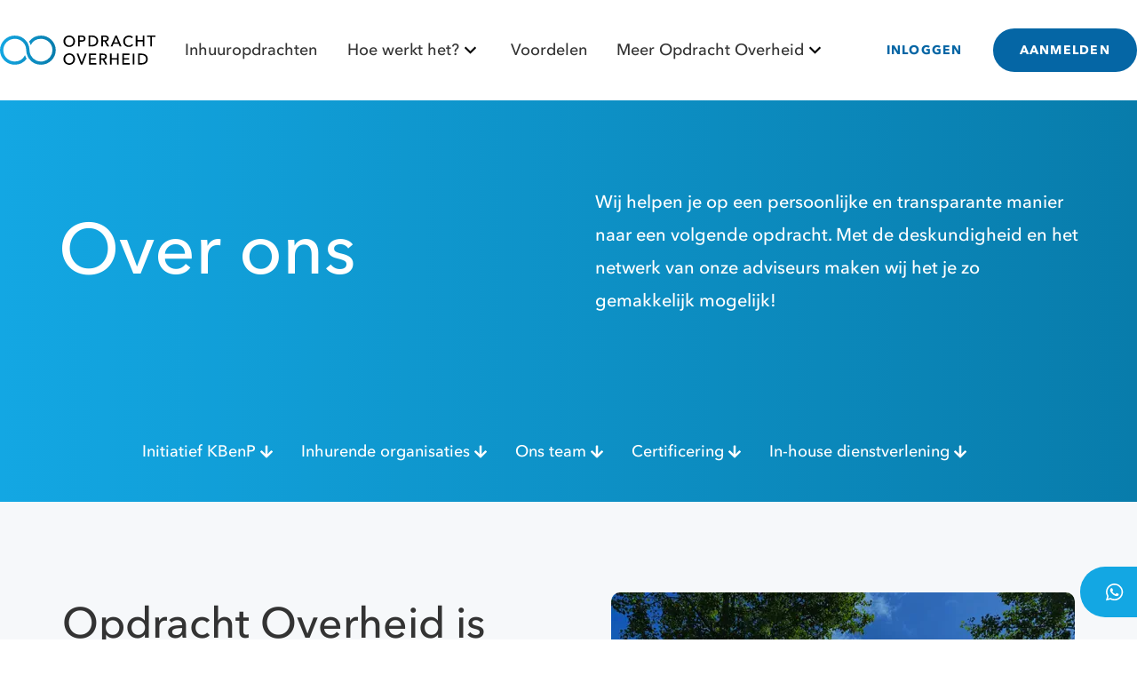

--- FILE ---
content_type: text/html;charset=utf-8
request_url: https://www.opdrachtoverheid.nl/over/
body_size: 386764
content:
<!DOCTYPE html><html  data-capo=""><head><meta charset="utf-8">
<meta name="viewport" content="width=device-width, initial-scale=1">
<style id="nuxt-ui-colors">:root {
--color-primary-50: 240 248 255;
--color-primary-100: 224 241 254;
--color-primary-200: 187 227 252;
--color-primary-300: 126 205 251;
--color-primary-400: 58 181 246;
--color-primary-500: 17 156 230;
--color-primary-600: 4 123 197;
--color-primary-700: 5 102 165;
--color-primary-800: 8 84 132;
--color-primary-900: 13 70 109;
--color-primary-950: 9 45 72;
--color-primary-DEFAULT: var(--color-primary-500);

--color-gray-50: 249 250 251;
--color-gray-100: 243 244 246;
--color-gray-200: 229 231 235;
--color-gray-300: 209 213 219;
--color-gray-400: 156 163 175;
--color-gray-500: 107 114 128;
--color-gray-600: 75 85 99;
--color-gray-700: 55 65 81;
--color-gray-800: 31 41 55;
--color-gray-900: 17 24 39;
--color-gray-950: 3 7 18;
}

.dark {
  --color-primary-DEFAULT: var(--color-primary-400);
}
</style>
<title>Een initiatief van KBenP voor ad interim opdrachten bij de overheid - Opdracht Overheid | Opdracht Overheid</title>
<style>/*! tailwindcss v3.4.3 | MIT License | https://tailwindcss.com*/*,:after,:before{border-color:rgb(var(--color-gray-200)/1);border-style:solid;border-width:0;box-sizing:border-box}:after,:before{--tw-content:""}:host,html{line-height:1.5;-webkit-text-size-adjust:100%;font-family:ui-sans-serif,system-ui,sans-serif,Apple Color Emoji,Segoe UI Emoji,Segoe UI Symbol,Noto Color Emoji;font-feature-settings:normal;font-variation-settings:normal;tab-size:4;-webkit-tap-highlight-color:transparent}body{line-height:inherit;margin:0}hr{border-top-width:1px;color:inherit;height:0}abbr:where([title]){-webkit-text-decoration:underline dotted;text-decoration:underline dotted}h1,h2,h3,h4,h5,h6{font-size:inherit;font-weight:inherit}a{color:inherit;text-decoration:inherit}b,strong{font-weight:bolder}code,kbd,pre,samp{font-family:ui-monospace,SFMono-Regular,Menlo,Monaco,Consolas,Liberation Mono,Courier New,monospace;font-feature-settings:normal;font-size:1em;font-variation-settings:normal}small{font-size:80%}sub,sup{font-size:75%;line-height:0;position:relative;vertical-align:initial}sub{bottom:-.25em}sup{top:-.5em}table{border-collapse:collapse;border-color:inherit;text-indent:0}button,input,optgroup,select,textarea{color:inherit;font-family:inherit;font-feature-settings:inherit;font-size:100%;font-variation-settings:inherit;font-weight:inherit;letter-spacing:inherit;line-height:inherit;margin:0;padding:0}button,select{text-transform:none}button,input:where([type=button]),input:where([type=reset]),input:where([type=submit]){-webkit-appearance:button;background-color:initial;background-image:none}:-moz-focusring{outline:auto}:-moz-ui-invalid{box-shadow:none}progress{vertical-align:initial}::-webkit-inner-spin-button,::-webkit-outer-spin-button{height:auto}[type=search]{-webkit-appearance:textfield;outline-offset:-2px}::-webkit-search-decoration{-webkit-appearance:none}::-webkit-file-upload-button{-webkit-appearance:button;font:inherit}summary{display:list-item}blockquote,dd,dl,figure,h1,h2,h3,h4,h5,h6,hr,p,pre{margin:0}fieldset{margin:0}fieldset,legend{padding:0}menu,ol,ul{list-style:none;margin:0;padding:0}dialog{padding:0}textarea{resize:vertical}input::placeholder,textarea::placeholder{color:rgb(var(--color-gray-400)/1);opacity:1}[role=button],button{cursor:pointer}:disabled{cursor:default}audio,canvas,embed,iframe,img,object,svg,video{display:block;vertical-align:middle}img,video{height:auto;max-width:100%}[hidden]{display:none}*,::backdrop,:after,:before{--tw-border-spacing-x:0;--tw-border-spacing-y:0;--tw-translate-x:0;--tw-translate-y:0;--tw-rotate:0;--tw-skew-x:0;--tw-skew-y:0;--tw-scale-x:1;--tw-scale-y:1;--tw-pan-x: ;--tw-pan-y: ;--tw-pinch-zoom: ;--tw-scroll-snap-strictness:proximity;--tw-gradient-from-position: ;--tw-gradient-via-position: ;--tw-gradient-to-position: ;--tw-ordinal: ;--tw-slashed-zero: ;--tw-numeric-figure: ;--tw-numeric-spacing: ;--tw-numeric-fraction: ;--tw-ring-inset: ;--tw-ring-offset-width:0px;--tw-ring-offset-color:#fff;--tw-ring-color:#3b82f680;--tw-ring-offset-shadow:0 0 #0000;--tw-ring-shadow:0 0 #0000;--tw-shadow:0 0 #0000;--tw-shadow-colored:0 0 #0000;--tw-blur: ;--tw-brightness: ;--tw-contrast: ;--tw-grayscale: ;--tw-hue-rotate: ;--tw-invert: ;--tw-saturate: ;--tw-sepia: ;--tw-drop-shadow: ;--tw-backdrop-blur: ;--tw-backdrop-brightness: ;--tw-backdrop-contrast: ;--tw-backdrop-grayscale: ;--tw-backdrop-hue-rotate: ;--tw-backdrop-invert: ;--tw-backdrop-opacity: ;--tw-backdrop-saturate: ;--tw-backdrop-sepia: ;--tw-contain-size: ;--tw-contain-layout: ;--tw-contain-paint: ;--tw-contain-style: }.container{width:100%}@media (min-width:640px){.container{max-width:640px}}@media (min-width:768px){.container{max-width:768px}}@media (min-width:1024px){.container{max-width:1024px}}@media (min-width:1280px){.container{max-width:1280px}}@media (min-width:1536px){.container{max-width:1536px}}.form-input,.form-multiselect,.form-select,.form-textarea{appearance:none;background-color:#fff;border-color:rgb(var(--color-gray-500)/var(--tw-border-opacity,1));border-radius:0;border-width:1px;font-size:1rem;line-height:1.5rem;padding:.5rem .75rem;--tw-shadow:0 0 #0000}.form-input:focus,.form-multiselect:focus,.form-select:focus,.form-textarea:focus{outline:2px solid #0000;outline-offset:2px;--tw-ring-inset:var(--tw-empty,/*!*/ /*!*/);--tw-ring-offset-width:0px;--tw-ring-offset-color:#fff;--tw-ring-color:#2563eb;--tw-ring-offset-shadow:var(--tw-ring-inset) 0 0 0 var(--tw-ring-offset-width) var(--tw-ring-offset-color);--tw-ring-shadow:var(--tw-ring-inset) 0 0 0 calc(1px + var(--tw-ring-offset-width)) var(--tw-ring-color);border-color:#2563eb;box-shadow:/*!*/ /*!*/ 0 0 0 0 #fff,/*!*/ /*!*/ 0 0 0 1px #2563eb,var(--tw-shadow);box-shadow:var(--tw-ring-offset-shadow),var(--tw-ring-shadow),var(--tw-shadow)}.form-input::placeholder,.form-textarea::placeholder{color:rgb(var(--color-gray-500)/1);color:rgb(var(--color-gray-500)/var(--tw-text-opacity,1));opacity:1}.form-input::-webkit-datetime-edit-fields-wrapper{padding:0}.form-input::-webkit-date-and-time-value{min-height:1.5em;text-align:inherit}.form-input::-webkit-datetime-edit{display:inline-flex}.form-input::-webkit-datetime-edit,.form-input::-webkit-datetime-edit-day-field,.form-input::-webkit-datetime-edit-hour-field,.form-input::-webkit-datetime-edit-meridiem-field,.form-input::-webkit-datetime-edit-millisecond-field,.form-input::-webkit-datetime-edit-minute-field,.form-input::-webkit-datetime-edit-month-field,.form-input::-webkit-datetime-edit-second-field,.form-input::-webkit-datetime-edit-year-field{padding-bottom:0;padding-top:0}.form-select{background-image:url("data:image/svg+xml;charset=utf-8,%3Csvg xmlns='http://www.w3.org/2000/svg' fill='none' viewBox='0 0 20 20'%3E%3Cpath stroke='rgb(var(--color-gray-500) / var(--tw-stroke-opacity, 1))' stroke-linecap='round' stroke-linejoin='round' stroke-width='1.5' d='m6 8 4 4 4-4'/%3E%3C/svg%3E");background-position:right .5rem center;background-repeat:no-repeat;background-size:1.5em 1.5em;padding-right:2.5rem;-webkit-print-color-adjust:exact;print-color-adjust:exact}.form-select:where([size]:not([size="1"])){background-image:none;background-position:0 0;background-repeat:unset;background-size:initial;padding-right:.75rem;-webkit-print-color-adjust:unset;print-color-adjust:unset}.form-checkbox,.form-radio{appearance:none;background-color:#fff;background-origin:border-box;border-color:rgb(var(--color-gray-500)/var(--tw-border-opacity,1));border-width:1px;color:#2563eb;display:inline-block;flex-shrink:0;height:1rem;padding:0;-webkit-print-color-adjust:exact;print-color-adjust:exact;-webkit-user-select:none;user-select:none;vertical-align:middle;width:1rem;--tw-shadow:0 0 #0000}.form-checkbox{border-radius:0}.form-radio{border-radius:100%}.form-checkbox:focus,.form-radio:focus{outline:2px solid #0000;outline-offset:2px;--tw-ring-inset:var(--tw-empty,/*!*/ /*!*/);--tw-ring-offset-width:2px;--tw-ring-offset-color:#fff;--tw-ring-color:#2563eb;--tw-ring-offset-shadow:var(--tw-ring-inset) 0 0 0 var(--tw-ring-offset-width) var(--tw-ring-offset-color);--tw-ring-shadow:var(--tw-ring-inset) 0 0 0 calc(2px + var(--tw-ring-offset-width)) var(--tw-ring-color);box-shadow:/*!*/ /*!*/ 0 0 0 0 #fff,/*!*/ /*!*/ 0 0 0 4px #2563eb,var(--tw-shadow);box-shadow:var(--tw-ring-offset-shadow),var(--tw-ring-shadow),var(--tw-shadow)}.form-checkbox:checked,.form-radio:checked{background-color:currentColor;background-position:50%;background-repeat:no-repeat;background-size:100% 100%;border-color:#0000}.form-checkbox:checked{background-image:url("data:image/svg+xml;charset=utf-8,%3Csvg xmlns='http://www.w3.org/2000/svg' fill='%23fff' viewBox='0 0 16 16'%3E%3Cpath d='M12.207 4.793a1 1 0 0 1 0 1.414l-5 5a1 1 0 0 1-1.414 0l-2-2a1 1 0 0 1 1.414-1.414L6.5 9.086l4.293-4.293a1 1 0 0 1 1.414 0'/%3E%3C/svg%3E")}@media (forced-colors:active) {.form-checkbox:checked{appearance:auto}}.form-radio:checked{background-image:url("data:image/svg+xml;charset=utf-8,%3Csvg xmlns='http://www.w3.org/2000/svg' fill='%23fff' viewBox='0 0 16 16'%3E%3Ccircle cx='8' cy='8' r='3'/%3E%3C/svg%3E")}@media (forced-colors:active) {.form-radio:checked{appearance:auto}}.form-checkbox:checked:focus,.form-checkbox:checked:hover,.form-checkbox:indeterminate,.form-radio:checked:focus,.form-radio:checked:hover{background-color:currentColor;border-color:#0000}.form-checkbox:indeterminate{background-image:url("data:image/svg+xml;charset=utf-8,%3Csvg xmlns='http://www.w3.org/2000/svg' fill='none' viewBox='0 0 16 16'%3E%3Cpath stroke='%23fff' stroke-linecap='round' stroke-linejoin='round' stroke-width='2' d='M4 8h8'/%3E%3C/svg%3E");background-position:50%;background-repeat:no-repeat;background-size:100% 100%}@media (forced-colors:active) {.form-checkbox:indeterminate{appearance:auto}}.form-checkbox:indeterminate:focus,.form-checkbox:indeterminate:hover{background-color:currentColor;border-color:#0000}.i-heroicons-arrow-left-20-solid{mask-image:url("data:image/svg+xml;charset=utf-8,%3Csvg xmlns='http://www.w3.org/2000/svg' width='20' height='20'%3E%3Cpath fill-rule='evenodd' d='M17 10a.75.75 0 0 1-.75.75H5.612l4.158 3.96a.75.75 0 1 1-1.04 1.08l-5.5-5.25a.75.75 0 0 1 0-1.08l5.5-5.25a.75.75 0 1 1 1.04 1.08L5.612 9.25H16.25A.75.75 0 0 1 17 10' clip-rule='evenodd'/%3E%3C/svg%3E");mask-image:var(--svg);--svg:url("data:image/svg+xml;charset=utf-8,%3Csvg xmlns='http://www.w3.org/2000/svg' width='20' height='20'%3E%3Cpath fill-rule='evenodd' d='M17 10a.75.75 0 0 1-.75.75H5.612l4.158 3.96a.75.75 0 1 1-1.04 1.08l-5.5-5.25a.75.75 0 0 1 0-1.08l5.5-5.25a.75.75 0 1 1 1.04 1.08L5.612 9.25H16.25A.75.75 0 0 1 17 10' clip-rule='evenodd'/%3E%3C/svg%3E")}.i-heroicons-arrow-left-20-solid,.i-heroicons-arrow-path-20-solid{background-color:currentColor;display:inline-block;height:1em;mask-repeat:no-repeat;mask-size:100% 100%;width:1em}.i-heroicons-arrow-path-20-solid{mask-image:url("data:image/svg+xml;charset=utf-8,%3Csvg xmlns='http://www.w3.org/2000/svg' width='20' height='20'%3E%3Cpath fill-rule='evenodd' d='M15.312 11.424a5.5 5.5 0 0 1-9.201 2.466l-.312-.311h2.433a.75.75 0 0 0 0-1.5H3.989a.75.75 0 0 0-.75.75v4.242a.75.75 0 0 0 1.5 0v-2.43l.31.31a7 7 0 0 0 11.712-3.138.75.75 0 0 0-1.449-.39m1.23-3.723a.75.75 0 0 0 .219-.53V2.929a.75.75 0 0 0-1.5 0V5.36l-.31-.31A7 7 0 0 0 3.239 8.188a.75.75 0 1 0 1.448.389A5.5 5.5 0 0 1 13.89 6.11l.311.31h-2.432a.75.75 0 0 0 0 1.5h4.243a.75.75 0 0 0 .53-.219' clip-rule='evenodd'/%3E%3C/svg%3E");mask-image:var(--svg);--svg:url("data:image/svg+xml;charset=utf-8,%3Csvg xmlns='http://www.w3.org/2000/svg' width='20' height='20'%3E%3Cpath fill-rule='evenodd' d='M15.312 11.424a5.5 5.5 0 0 1-9.201 2.466l-.312-.311h2.433a.75.75 0 0 0 0-1.5H3.989a.75.75 0 0 0-.75.75v4.242a.75.75 0 0 0 1.5 0v-2.43l.31.31a7 7 0 0 0 11.712-3.138.75.75 0 0 0-1.449-.39m1.23-3.723a.75.75 0 0 0 .219-.53V2.929a.75.75 0 0 0-1.5 0V5.36l-.31-.31A7 7 0 0 0 3.239 8.188a.75.75 0 1 0 1.448.389A5.5 5.5 0 0 1 13.89 6.11l.311.31h-2.432a.75.75 0 0 0 0 1.5h4.243a.75.75 0 0 0 .53-.219' clip-rule='evenodd'/%3E%3C/svg%3E")}.i-heroicons-arrow-right-20-solid{mask-image:url("data:image/svg+xml;charset=utf-8,%3Csvg xmlns='http://www.w3.org/2000/svg' width='20' height='20'%3E%3Cpath fill-rule='evenodd' d='M3 10a.75.75 0 0 1 .75-.75h10.638L10.23 5.29a.75.75 0 1 1 1.04-1.08l5.5 5.25a.75.75 0 0 1 0 1.08l-5.5 5.25a.75.75 0 1 1-1.04-1.08l4.158-3.96H3.75A.75.75 0 0 1 3 10' clip-rule='evenodd'/%3E%3C/svg%3E");mask-image:var(--svg);--svg:url("data:image/svg+xml;charset=utf-8,%3Csvg xmlns='http://www.w3.org/2000/svg' width='20' height='20'%3E%3Cpath fill-rule='evenodd' d='M3 10a.75.75 0 0 1 .75-.75h10.638L10.23 5.29a.75.75 0 1 1 1.04-1.08l5.5 5.25a.75.75 0 0 1 0 1.08l-5.5 5.25a.75.75 0 1 1-1.04-1.08l4.158-3.96H3.75A.75.75 0 0 1 3 10' clip-rule='evenodd'/%3E%3C/svg%3E")}.i-heroicons-arrow-right-20-solid,.i-heroicons-arrow-right-start-on-rectangle{background-color:currentColor;display:inline-block;height:1em;mask-repeat:no-repeat;mask-size:100% 100%;width:1em}.i-heroicons-arrow-right-start-on-rectangle{mask-image:url("data:image/svg+xml;charset=utf-8,%3Csvg xmlns='http://www.w3.org/2000/svg' width='24' height='24'%3E%3Cpath fill='none' stroke='%23000' stroke-linecap='round' stroke-linejoin='round' stroke-width='1.5' d='M15.75 9V5.25A2.25 2.25 0 0 0 13.5 3h-6a2.25 2.25 0 0 0-2.25 2.25v13.5A2.25 2.25 0 0 0 7.5 21h6a2.25 2.25 0 0 0 2.25-2.25V15m3 0 3-3m0 0-3-3m3 3H9'/%3E%3C/svg%3E");mask-image:var(--svg);--svg:url("data:image/svg+xml;charset=utf-8,%3Csvg xmlns='http://www.w3.org/2000/svg' width='24' height='24'%3E%3Cpath fill='none' stroke='%23000' stroke-linecap='round' stroke-linejoin='round' stroke-width='1.5' d='M15.75 9V5.25A2.25 2.25 0 0 0 13.5 3h-6a2.25 2.25 0 0 0-2.25 2.25v13.5A2.25 2.25 0 0 0 7.5 21h6a2.25 2.25 0 0 0 2.25-2.25V15m3 0 3-3m0 0-3-3m3 3H9'/%3E%3C/svg%3E")}.i-heroicons-arrows-up-down-20-solid{mask-image:url("data:image/svg+xml;charset=utf-8,%3Csvg xmlns='http://www.w3.org/2000/svg' width='20' height='20'%3E%3Cpath fill-rule='evenodd' d='M2.24 6.8a.75.75 0 0 0 1.06-.04l1.95-2.1v8.59a.75.75 0 0 0 1.5 0V4.66l1.95 2.1a.75.75 0 1 0 1.1-1.02l-3.25-3.5a.75.75 0 0 0-1.1 0L2.2 5.74a.75.75 0 0 0 .04 1.06m8 6.4a.75.75 0 0 0-.04 1.06l3.25 3.5a.75.75 0 0 0 1.1 0l3.25-3.5a.75.75 0 1 0-1.1-1.02l-1.95 2.1V6.75a.75.75 0 0 0-1.5 0v8.59l-1.95-2.1a.75.75 0 0 0-1.06-.04' clip-rule='evenodd'/%3E%3C/svg%3E");mask-image:var(--svg);--svg:url("data:image/svg+xml;charset=utf-8,%3Csvg xmlns='http://www.w3.org/2000/svg' width='20' height='20'%3E%3Cpath fill-rule='evenodd' d='M2.24 6.8a.75.75 0 0 0 1.06-.04l1.95-2.1v8.59a.75.75 0 0 0 1.5 0V4.66l1.95 2.1a.75.75 0 1 0 1.1-1.02l-3.25-3.5a.75.75 0 0 0-1.1 0L2.2 5.74a.75.75 0 0 0 .04 1.06m8 6.4a.75.75 0 0 0-.04 1.06l3.25 3.5a.75.75 0 0 0 1.1 0l3.25-3.5a.75.75 0 1 0-1.1-1.02l-1.95 2.1V6.75a.75.75 0 0 0-1.5 0v8.59l-1.95-2.1a.75.75 0 0 0-1.06-.04' clip-rule='evenodd'/%3E%3C/svg%3E")}.i-heroicons-arrows-up-down-20-solid,.i-heroicons-bars-arrow-down-20-solid{background-color:currentColor;display:inline-block;height:1em;mask-repeat:no-repeat;mask-size:100% 100%;width:1em}.i-heroicons-bars-arrow-down-20-solid{mask-image:url("data:image/svg+xml;charset=utf-8,%3Csvg xmlns='http://www.w3.org/2000/svg' width='20' height='20'%3E%3Cpath fill-rule='evenodd' d='M2 3.75A.75.75 0 0 1 2.75 3h11.5a.75.75 0 0 1 0 1.5H2.75A.75.75 0 0 1 2 3.75M2 7.5a.75.75 0 0 1 .75-.75h7.508a.75.75 0 0 1 0 1.5H2.75A.75.75 0 0 1 2 7.5M14 7a.75.75 0 0 1 .75.75v6.59l1.95-2.1a.75.75 0 1 1 1.1 1.02l-3.25 3.5a.75.75 0 0 1-1.1 0l-3.25-3.5a.75.75 0 1 1 1.1-1.02l1.95 2.1V7.75A.75.75 0 0 1 14 7M2 11.25a.75.75 0 0 1 .75-.75h4.562a.75.75 0 0 1 0 1.5H2.75a.75.75 0 0 1-.75-.75' clip-rule='evenodd'/%3E%3C/svg%3E");mask-image:var(--svg);--svg:url("data:image/svg+xml;charset=utf-8,%3Csvg xmlns='http://www.w3.org/2000/svg' width='20' height='20'%3E%3Cpath fill-rule='evenodd' d='M2 3.75A.75.75 0 0 1 2.75 3h11.5a.75.75 0 0 1 0 1.5H2.75A.75.75 0 0 1 2 3.75M2 7.5a.75.75 0 0 1 .75-.75h7.508a.75.75 0 0 1 0 1.5H2.75A.75.75 0 0 1 2 7.5M14 7a.75.75 0 0 1 .75.75v6.59l1.95-2.1a.75.75 0 1 1 1.1 1.02l-3.25 3.5a.75.75 0 0 1-1.1 0l-3.25-3.5a.75.75 0 1 1 1.1-1.02l1.95 2.1V7.75A.75.75 0 0 1 14 7M2 11.25a.75.75 0 0 1 .75-.75h4.562a.75.75 0 0 1 0 1.5H2.75a.75.75 0 0 1-.75-.75' clip-rule='evenodd'/%3E%3C/svg%3E")}.i-heroicons-bars-arrow-up-20-solid{mask-image:url("data:image/svg+xml;charset=utf-8,%3Csvg xmlns='http://www.w3.org/2000/svg' width='20' height='20'%3E%3Cpath fill-rule='evenodd' d='M2 3.75A.75.75 0 0 1 2.75 3h11.5a.75.75 0 0 1 0 1.5H2.75A.75.75 0 0 1 2 3.75M2 7.5a.75.75 0 0 1 .75-.75h6.365a.75.75 0 0 1 0 1.5H2.75A.75.75 0 0 1 2 7.5M14 7a.75.75 0 0 1 .55.24l3.25 3.5a.75.75 0 1 1-1.1 1.02l-1.95-2.1v6.59a.75.75 0 0 1-1.5 0V9.66l-1.95 2.1a.75.75 0 1 1-1.1-1.02l3.25-3.5A.75.75 0 0 1 14 7M2 11.25a.75.75 0 0 1 .75-.75H7A.75.75 0 0 1 7 12H2.75a.75.75 0 0 1-.75-.75' clip-rule='evenodd'/%3E%3C/svg%3E");mask-image:var(--svg);--svg:url("data:image/svg+xml;charset=utf-8,%3Csvg xmlns='http://www.w3.org/2000/svg' width='20' height='20'%3E%3Cpath fill-rule='evenodd' d='M2 3.75A.75.75 0 0 1 2.75 3h11.5a.75.75 0 0 1 0 1.5H2.75A.75.75 0 0 1 2 3.75M2 7.5a.75.75 0 0 1 .75-.75h6.365a.75.75 0 0 1 0 1.5H2.75A.75.75 0 0 1 2 7.5M14 7a.75.75 0 0 1 .55.24l3.25 3.5a.75.75 0 1 1-1.1 1.02l-1.95-2.1v6.59a.75.75 0 0 1-1.5 0V9.66l-1.95 2.1a.75.75 0 1 1-1.1-1.02l3.25-3.5A.75.75 0 0 1 14 7M2 11.25a.75.75 0 0 1 .75-.75H7A.75.75 0 0 1 7 12H2.75a.75.75 0 0 1-.75-.75' clip-rule='evenodd'/%3E%3C/svg%3E")}.i-heroicons-bars-arrow-up-20-solid,.i-heroicons-briefcase-16-solid{background-color:currentColor;display:inline-block;height:1em;mask-repeat:no-repeat;mask-size:100% 100%;width:1em}.i-heroicons-briefcase-16-solid{mask-image:url("data:image/svg+xml;charset=utf-8,%3Csvg xmlns='http://www.w3.org/2000/svg' width='16' height='16'%3E%3Cpath fill-rule='evenodd' d='M11 4V3a2 2 0 0 0-2-2H7a2 2 0 0 0-2 2v1H4a2 2 0 0 0-2 2v3a2 2 0 0 0 2 2h8a2 2 0 0 0 2-2V6a2 2 0 0 0-2-2zM9 2.5H7a.5.5 0 0 0-.5.5v1h3V3a.5.5 0 0 0-.5-.5M9 9a1 1 0 1 1-2 0 1 1 0 0 1 2 0' clip-rule='evenodd'/%3E%3Cpath d='M3 11.83V12a2 2 0 0 0 2 2h6a2 2 0 0 0 2-2v-.17c-.313.11-.65.17-1 .17H4c-.35 0-.687-.06-1-.17'/%3E%3C/svg%3E");mask-image:var(--svg);--svg:url("data:image/svg+xml;charset=utf-8,%3Csvg xmlns='http://www.w3.org/2000/svg' width='16' height='16'%3E%3Cpath fill-rule='evenodd' d='M11 4V3a2 2 0 0 0-2-2H7a2 2 0 0 0-2 2v1H4a2 2 0 0 0-2 2v3a2 2 0 0 0 2 2h8a2 2 0 0 0 2-2V6a2 2 0 0 0-2-2zM9 2.5H7a.5.5 0 0 0-.5.5v1h3V3a.5.5 0 0 0-.5-.5M9 9a1 1 0 1 1-2 0 1 1 0 0 1 2 0' clip-rule='evenodd'/%3E%3Cpath d='M3 11.83V12a2 2 0 0 0 2 2h6a2 2 0 0 0 2-2v-.17c-.313.11-.65.17-1 .17H4c-.35 0-.687-.06-1-.17'/%3E%3C/svg%3E")}.i-heroicons-briefcase-solid{mask-image:url("data:image/svg+xml;charset=utf-8,%3Csvg xmlns='http://www.w3.org/2000/svg' width='24' height='24'%3E%3Cpath fill-rule='evenodd' d='M7.5 5.25a3 3 0 0 1 3-3h3a3 3 0 0 1 3 3v.205q1.399.128 2.774.334c1.454.218 2.476 1.483 2.476 2.917v3.033c0 1.211-.734 2.352-1.936 2.752A24.7 24.7 0 0 1 12 15.75a24.7 24.7 0 0 1-7.814-1.259c-1.202-.4-1.936-1.541-1.936-2.752V8.706c0-1.434 1.022-2.7 2.476-2.917A49 49 0 0 1 7.5 5.455zm7.5 0v.09a50 50 0 0 0-6 0v-.09a1.5 1.5 0 0 1 1.5-1.5h3a1.5 1.5 0 0 1 1.5 1.5m-3 8.25a.75.75 0 1 0 0-1.5.75.75 0 0 0 0 1.5' clip-rule='evenodd'/%3E%3Cpath d='M3 18.4v-2.796a4.3 4.3 0 0 0 .713.31A26.2 26.2 0 0 0 12 17.25c2.892 0 5.68-.468 8.287-1.335q.378-.127.713-.311V18.4c0 1.452-1.047 2.728-2.523 2.923-2.12.282-4.282.427-6.477.427a49 49 0 0 1-6.477-.427C4.047 21.128 3 19.852 3 18.4'/%3E%3C/svg%3E");mask-image:var(--svg);--svg:url("data:image/svg+xml;charset=utf-8,%3Csvg xmlns='http://www.w3.org/2000/svg' width='24' height='24'%3E%3Cpath fill-rule='evenodd' d='M7.5 5.25a3 3 0 0 1 3-3h3a3 3 0 0 1 3 3v.205q1.399.128 2.774.334c1.454.218 2.476 1.483 2.476 2.917v3.033c0 1.211-.734 2.352-1.936 2.752A24.7 24.7 0 0 1 12 15.75a24.7 24.7 0 0 1-7.814-1.259c-1.202-.4-1.936-1.541-1.936-2.752V8.706c0-1.434 1.022-2.7 2.476-2.917A49 49 0 0 1 7.5 5.455zm7.5 0v.09a50 50 0 0 0-6 0v-.09a1.5 1.5 0 0 1 1.5-1.5h3a1.5 1.5 0 0 1 1.5 1.5m-3 8.25a.75.75 0 1 0 0-1.5.75.75 0 0 0 0 1.5' clip-rule='evenodd'/%3E%3Cpath d='M3 18.4v-2.796a4.3 4.3 0 0 0 .713.31A26.2 26.2 0 0 0 12 17.25c2.892 0 5.68-.468 8.287-1.335q.378-.127.713-.311V18.4c0 1.452-1.047 2.728-2.523 2.923-2.12.282-4.282.427-6.477.427a49 49 0 0 1-6.477-.427C4.047 21.128 3 19.852 3 18.4'/%3E%3C/svg%3E")}.i-heroicons-briefcase-solid,.i-heroicons-check-20-solid{background-color:currentColor;display:inline-block;height:1em;mask-repeat:no-repeat;mask-size:100% 100%;width:1em}.i-heroicons-check-20-solid{mask-image:url("data:image/svg+xml;charset=utf-8,%3Csvg xmlns='http://www.w3.org/2000/svg' width='20' height='20'%3E%3Cpath fill-rule='evenodd' d='M16.705 4.153a.75.75 0 0 1 .142 1.052l-8 10.5a.75.75 0 0 1-1.127.075l-4.5-4.5a.75.75 0 0 1 1.06-1.06l3.894 3.893 7.48-9.817a.75.75 0 0 1 1.05-.143' clip-rule='evenodd'/%3E%3C/svg%3E");mask-image:var(--svg);--svg:url("data:image/svg+xml;charset=utf-8,%3Csvg xmlns='http://www.w3.org/2000/svg' width='20' height='20'%3E%3Cpath fill-rule='evenodd' d='M16.705 4.153a.75.75 0 0 1 .142 1.052l-8 10.5a.75.75 0 0 1-1.127.075l-4.5-4.5a.75.75 0 0 1 1.06-1.06l3.894 3.893 7.48-9.817a.75.75 0 0 1 1.05-.143' clip-rule='evenodd'/%3E%3C/svg%3E")}.i-heroicons-chevron-double-left-20-solid{mask-image:url("data:image/svg+xml;charset=utf-8,%3Csvg xmlns='http://www.w3.org/2000/svg' width='20' height='20'%3E%3Cpath fill-rule='evenodd' d='M4.72 9.47a.75.75 0 0 0 0 1.06l4.25 4.25a.75.75 0 1 0 1.06-1.06L6.31 10l3.72-3.72a.75.75 0 1 0-1.06-1.06zm9.25-4.25L9.72 9.47a.75.75 0 0 0 0 1.06l4.25 4.25a.75.75 0 1 0 1.06-1.06L11.31 10l3.72-3.72a.75.75 0 0 0-1.06-1.06' clip-rule='evenodd'/%3E%3C/svg%3E");mask-image:var(--svg);--svg:url("data:image/svg+xml;charset=utf-8,%3Csvg xmlns='http://www.w3.org/2000/svg' width='20' height='20'%3E%3Cpath fill-rule='evenodd' d='M4.72 9.47a.75.75 0 0 0 0 1.06l4.25 4.25a.75.75 0 1 0 1.06-1.06L6.31 10l3.72-3.72a.75.75 0 1 0-1.06-1.06zm9.25-4.25L9.72 9.47a.75.75 0 0 0 0 1.06l4.25 4.25a.75.75 0 1 0 1.06-1.06L11.31 10l3.72-3.72a.75.75 0 0 0-1.06-1.06' clip-rule='evenodd'/%3E%3C/svg%3E")}.i-heroicons-chevron-double-left-20-solid,.i-heroicons-chevron-double-right-20-solid{background-color:currentColor;display:inline-block;height:1em;mask-repeat:no-repeat;mask-size:100% 100%;width:1em}.i-heroicons-chevron-double-right-20-solid{mask-image:url("data:image/svg+xml;charset=utf-8,%3Csvg xmlns='http://www.w3.org/2000/svg' width='20' height='20'%3E%3Cpath fill-rule='evenodd' d='M15.28 9.47a.75.75 0 0 1 0 1.06l-4.25 4.25a.75.75 0 1 1-1.06-1.06L13.69 10 9.97 6.28a.75.75 0 0 1 1.06-1.06zM6.03 5.22l4.25 4.25a.75.75 0 0 1 0 1.06l-4.25 4.25a.75.75 0 0 1-1.06-1.06L8.69 10 4.97 6.28a.75.75 0 0 1 1.06-1.06' clip-rule='evenodd'/%3E%3C/svg%3E");mask-image:var(--svg);--svg:url("data:image/svg+xml;charset=utf-8,%3Csvg xmlns='http://www.w3.org/2000/svg' width='20' height='20'%3E%3Cpath fill-rule='evenodd' d='M15.28 9.47a.75.75 0 0 1 0 1.06l-4.25 4.25a.75.75 0 1 1-1.06-1.06L13.69 10 9.97 6.28a.75.75 0 0 1 1.06-1.06zM6.03 5.22l4.25 4.25a.75.75 0 0 1 0 1.06l-4.25 4.25a.75.75 0 0 1-1.06-1.06L8.69 10 4.97 6.28a.75.75 0 0 1 1.06-1.06' clip-rule='evenodd'/%3E%3C/svg%3E")}.i-heroicons-chevron-down-20-solid{mask-image:url("data:image/svg+xml;charset=utf-8,%3Csvg xmlns='http://www.w3.org/2000/svg' width='20' height='20'%3E%3Cpath fill-rule='evenodd' d='M5.22 8.22a.75.75 0 0 1 1.06 0L10 11.94l3.72-3.72a.75.75 0 1 1 1.06 1.06l-4.25 4.25a.75.75 0 0 1-1.06 0L5.22 9.28a.75.75 0 0 1 0-1.06' clip-rule='evenodd'/%3E%3C/svg%3E");mask-image:var(--svg);--svg:url("data:image/svg+xml;charset=utf-8,%3Csvg xmlns='http://www.w3.org/2000/svg' width='20' height='20'%3E%3Cpath fill-rule='evenodd' d='M5.22 8.22a.75.75 0 0 1 1.06 0L10 11.94l3.72-3.72a.75.75 0 1 1 1.06 1.06l-4.25 4.25a.75.75 0 0 1-1.06 0L5.22 9.28a.75.75 0 0 1 0-1.06' clip-rule='evenodd'/%3E%3C/svg%3E")}.i-heroicons-chevron-down-20-solid,.i-heroicons-chevron-left-20-solid{background-color:currentColor;display:inline-block;height:1em;mask-repeat:no-repeat;mask-size:100% 100%;width:1em}.i-heroicons-chevron-left-20-solid{mask-image:url("data:image/svg+xml;charset=utf-8,%3Csvg xmlns='http://www.w3.org/2000/svg' width='20' height='20'%3E%3Cpath fill-rule='evenodd' d='M11.78 5.22a.75.75 0 0 1 0 1.06L8.06 10l3.72 3.72a.75.75 0 1 1-1.06 1.06l-4.25-4.25a.75.75 0 0 1 0-1.06l4.25-4.25a.75.75 0 0 1 1.06 0' clip-rule='evenodd'/%3E%3C/svg%3E");mask-image:var(--svg);--svg:url("data:image/svg+xml;charset=utf-8,%3Csvg xmlns='http://www.w3.org/2000/svg' width='20' height='20'%3E%3Cpath fill-rule='evenodd' d='M11.78 5.22a.75.75 0 0 1 0 1.06L8.06 10l3.72 3.72a.75.75 0 1 1-1.06 1.06l-4.25-4.25a.75.75 0 0 1 0-1.06l4.25-4.25a.75.75 0 0 1 1.06 0' clip-rule='evenodd'/%3E%3C/svg%3E")}.i-heroicons-chevron-right-20-solid{mask-image:url("data:image/svg+xml;charset=utf-8,%3Csvg xmlns='http://www.w3.org/2000/svg' width='20' height='20'%3E%3Cpath fill-rule='evenodd' d='M8.22 5.22a.75.75 0 0 1 1.06 0l4.25 4.25a.75.75 0 0 1 0 1.06l-4.25 4.25a.75.75 0 0 1-1.06-1.06L11.94 10 8.22 6.28a.75.75 0 0 1 0-1.06' clip-rule='evenodd'/%3E%3C/svg%3E");mask-image:var(--svg);--svg:url("data:image/svg+xml;charset=utf-8,%3Csvg xmlns='http://www.w3.org/2000/svg' width='20' height='20'%3E%3Cpath fill-rule='evenodd' d='M8.22 5.22a.75.75 0 0 1 1.06 0l4.25 4.25a.75.75 0 0 1 0 1.06l-4.25 4.25a.75.75 0 0 1-1.06-1.06L11.94 10 8.22 6.28a.75.75 0 0 1 0-1.06' clip-rule='evenodd'/%3E%3C/svg%3E")}.i-heroicons-chevron-right-20-solid,.i-heroicons-circle-stack-20-solid{background-color:currentColor;display:inline-block;height:1em;mask-repeat:no-repeat;mask-size:100% 100%;width:1em}.i-heroicons-circle-stack-20-solid{mask-image:url("data:image/svg+xml;charset=utf-8,%3Csvg xmlns='http://www.w3.org/2000/svg' width='20' height='20'%3E%3Cpath fill-rule='evenodd' d='M10 1c3.866 0 7 1.79 7 4s-3.134 4-7 4-7-1.79-7-4 3.134-4 7-4m5.694 8.13c.464-.264.91-.583 1.306-.952V10c0 2.21-3.134 4-7 4s-7-1.79-7-4V8.178a7 7 0 0 0 1.306.953C5.838 10.006 7.854 10.5 10 10.5s4.162-.494 5.694-1.37M3 13.179V15c0 2.21 3.134 4 7 4s7-1.79 7-4v-1.822a7 7 0 0 1-1.306.953C14.162 15.006 12.146 15.5 10 15.5s-4.162-.494-5.694-1.37A7 7 0 0 1 3 13.179' clip-rule='evenodd'/%3E%3C/svg%3E");mask-image:var(--svg);--svg:url("data:image/svg+xml;charset=utf-8,%3Csvg xmlns='http://www.w3.org/2000/svg' width='20' height='20'%3E%3Cpath fill-rule='evenodd' d='M10 1c3.866 0 7 1.79 7 4s-3.134 4-7 4-7-1.79-7-4 3.134-4 7-4m5.694 8.13c.464-.264.91-.583 1.306-.952V10c0 2.21-3.134 4-7 4s-7-1.79-7-4V8.178a7 7 0 0 0 1.306.953C5.838 10.006 7.854 10.5 10 10.5s4.162-.494 5.694-1.37M3 13.179V15c0 2.21 3.134 4 7 4s7-1.79 7-4v-1.822a7 7 0 0 1-1.306.953C14.162 15.006 12.146 15.5 10 15.5s-4.162-.494-5.694-1.37A7 7 0 0 1 3 13.179' clip-rule='evenodd'/%3E%3C/svg%3E")}.i-heroicons-heart-solid{mask-image:url("data:image/svg+xml;charset=utf-8,%3Csvg xmlns='http://www.w3.org/2000/svg' width='24' height='24'%3E%3Cpath d='m11.645 20.91-.007-.003-.022-.012a15 15 0 0 1-.383-.218 25.2 25.2 0 0 1-4.244-3.17C4.688 15.36 2.25 12.174 2.25 8.25 2.25 5.322 4.714 3 7.688 3A5.5 5.5 0 0 1 12 5.052 5.5 5.5 0 0 1 16.313 3c2.973 0 5.437 2.322 5.437 5.25 0 3.925-2.438 7.111-4.739 9.256a25 25 0 0 1-4.244 3.17 15 15 0 0 1-.383.219l-.022.012-.007.004-.003.001a.75.75 0 0 1-.704 0z'/%3E%3C/svg%3E");mask-image:var(--svg);--svg:url("data:image/svg+xml;charset=utf-8,%3Csvg xmlns='http://www.w3.org/2000/svg' width='24' height='24'%3E%3Cpath d='m11.645 20.91-.007-.003-.022-.012a15 15 0 0 1-.383-.218 25.2 25.2 0 0 1-4.244-3.17C4.688 15.36 2.25 12.174 2.25 8.25 2.25 5.322 4.714 3 7.688 3A5.5 5.5 0 0 1 12 5.052 5.5 5.5 0 0 1 16.313 3c2.973 0 5.437 2.322 5.437 5.25 0 3.925-2.438 7.111-4.739 9.256a25 25 0 0 1-4.244 3.17 15 15 0 0 1-.383.219l-.022.012-.007.004-.003.001a.75.75 0 0 1-.704 0z'/%3E%3C/svg%3E")}.i-heroicons-heart-solid,.i-heroicons-magnifying-glass-20-solid{background-color:currentColor;display:inline-block;height:1em;mask-repeat:no-repeat;mask-size:100% 100%;width:1em}.i-heroicons-magnifying-glass-20-solid{mask-image:url("data:image/svg+xml;charset=utf-8,%3Csvg xmlns='http://www.w3.org/2000/svg' width='20' height='20'%3E%3Cpath fill-rule='evenodd' d='M9 3.5a5.5 5.5 0 1 0 0 11 5.5 5.5 0 0 0 0-11M2 9a7 7 0 1 1 12.452 4.391l3.328 3.329a.75.75 0 1 1-1.06 1.06l-3.329-3.328A7 7 0 0 1 2 9' clip-rule='evenodd'/%3E%3C/svg%3E");mask-image:var(--svg);--svg:url("data:image/svg+xml;charset=utf-8,%3Csvg xmlns='http://www.w3.org/2000/svg' width='20' height='20'%3E%3Cpath fill-rule='evenodd' d='M9 3.5a5.5 5.5 0 1 0 0 11 5.5 5.5 0 0 0 0-11M2 9a7 7 0 1 1 12.452 4.391l3.328 3.329a.75.75 0 1 1-1.06 1.06l-3.329-3.328A7 7 0 0 1 2 9' clip-rule='evenodd'/%3E%3C/svg%3E")}.i-heroicons-minus-20-solid{mask-image:url("data:image/svg+xml;charset=utf-8,%3Csvg xmlns='http://www.w3.org/2000/svg' width='20' height='20'%3E%3Cpath fill-rule='evenodd' d='M4 10a.75.75 0 0 1 .75-.75h10.5a.75.75 0 0 1 0 1.5H4.75A.75.75 0 0 1 4 10' clip-rule='evenodd'/%3E%3C/svg%3E");mask-image:var(--svg);--svg:url("data:image/svg+xml;charset=utf-8,%3Csvg xmlns='http://www.w3.org/2000/svg' width='20' height='20'%3E%3Cpath fill-rule='evenodd' d='M4 10a.75.75 0 0 1 .75-.75h10.5a.75.75 0 0 1 0 1.5H4.75A.75.75 0 0 1 4 10' clip-rule='evenodd'/%3E%3C/svg%3E")}.i-heroicons-minus-20-solid,.i-heroicons-user-20-solid{background-color:currentColor;display:inline-block;height:1em;mask-repeat:no-repeat;mask-size:100% 100%;width:1em}.i-heroicons-user-20-solid{mask-image:url("data:image/svg+xml;charset=utf-8,%3Csvg xmlns='http://www.w3.org/2000/svg' width='20' height='20'%3E%3Cpath d='M10 8a3 3 0 1 0 0-6 3 3 0 0 0 0 6m-6.535 6.494a1.23 1.23 0 0 0 .41 1.41A9.96 9.96 0 0 0 10 18c2.31 0 4.438-.784 6.131-2.1.43-.333.604-.903.408-1.41a7.002 7.002 0 0 0-13.074.003'/%3E%3C/svg%3E");mask-image:var(--svg);--svg:url("data:image/svg+xml;charset=utf-8,%3Csvg xmlns='http://www.w3.org/2000/svg' width='20' height='20'%3E%3Cpath d='M10 8a3 3 0 1 0 0-6 3 3 0 0 0 0 6m-6.535 6.494a1.23 1.23 0 0 0 .41 1.41A9.96 9.96 0 0 0 10 18c2.31 0 4.438-.784 6.131-2.1.43-.333.604-.903.408-1.41a7.002 7.002 0 0 0-13.074.003'/%3E%3C/svg%3E")}.i-heroicons-x-mark-20-solid{background-color:currentColor;display:inline-block;height:1em;mask-image:url("data:image/svg+xml;charset=utf-8,%3Csvg xmlns='http://www.w3.org/2000/svg' width='20' height='20'%3E%3Cpath d='M6.28 5.22a.75.75 0 0 0-1.06 1.06L8.94 10l-3.72 3.72a.75.75 0 1 0 1.06 1.06L10 11.06l3.72 3.72a.75.75 0 1 0 1.06-1.06L11.06 10l3.72-3.72a.75.75 0 0 0-1.06-1.06L10 8.94z'/%3E%3C/svg%3E");mask-image:var(--svg);mask-repeat:no-repeat;mask-size:100% 100%;width:1em;--svg:url("data:image/svg+xml;charset=utf-8,%3Csvg xmlns='http://www.w3.org/2000/svg' width='20' height='20'%3E%3Cpath d='M6.28 5.22a.75.75 0 0 0-1.06 1.06L8.94 10l-3.72 3.72a.75.75 0 1 0 1.06 1.06L10 11.06l3.72 3.72a.75.75 0 1 0 1.06-1.06L11.06 10l3.72-3.72a.75.75 0 0 0-1.06-1.06L10 8.94z'/%3E%3C/svg%3E")}.sr-only{height:1px;margin:-1px;overflow:hidden;padding:0;position:absolute;width:1px;clip:rect(0,0,0,0);border-width:0;white-space:nowrap}.pointer-events-none{pointer-events:none}.pointer-events-auto{pointer-events:auto}.visible{visibility:visible}.invisible{visibility:hidden}.static{position:static}.fixed{position:fixed}.absolute{position:absolute}.relative{position:relative}.sticky{position:sticky}.inset-0{inset:0}.inset-x-0{left:0;right:0}.inset-y-0{bottom:0;top:0}.-bottom-1{bottom:-.25rem}.-bottom-\[0\.5px\]{bottom:-.5px}.-left-1{left:-.25rem}.-left-12{left:-3rem}.-left-16{left:-4rem}.-right-1{right:-.25rem}.-right-12{right:-3rem}.-right-16{right:-4rem}.-top-1{top:-.25rem}.-top-1\.5{top:-.375rem}.bottom-0{bottom:0}.bottom-4{bottom:1rem}.end-0{inset-inline-end:0}.end-4{inset-inline-end:1rem}.left-0{left:0}.left-4{left:1rem}.left-\[4px\]{left:4px}.right-0{right:0}.right-4{right:1rem}.start-0{inset-inline-start:0}.start-4{inset-inline-start:1rem}.top-0{top:0}.top-1\/2{top:50%}.top-\[4px\]{top:4px}.z-10{z-index:10}.z-20{z-index:20}.z-50{z-index:50}.z-\[1\]{z-index:1}.z-\[55\]{z-index:55}.col-start-1{grid-column-start:1}.row-start-1{grid-row-start:1}.-m-1{margin:-.25rem}.-m-1\.5{margin:-.375rem}.-mx-1{margin-left:-.25rem;margin-right:-.25rem}.-my-1{margin-bottom:-.25rem;margin-top:-.25rem}.mx-1{margin-left:.25rem;margin-right:.25rem}.mx-3{margin-left:.75rem;margin-right:.75rem}.mx-auto{margin-left:auto;margin-right:auto}.my-2{margin-bottom:.5rem;margin-top:.5rem}.-me-1{margin-inline-end:-.25rem}.-me-1\.5{margin-inline-end:-.375rem}.-mt-1{margin-top:-.25rem}.mb-0{margin-bottom:0}.mb-1{margin-bottom:.25rem}.mb-1\.5{margin-bottom:.375rem}.mb-4{margin-bottom:1rem}.ml-auto{margin-left:auto}.ms-3{margin-inline-start:.75rem}.ms-auto{margin-inline-start:auto}.mt-0{margin-top:0}.mt-1{margin-top:.25rem}.mt-2{margin-top:.5rem}.mt-3{margin-top:.75rem}.mt-4{margin-top:1rem}.line-clamp-1{display:-webkit-box;overflow:hidden;-webkit-box-orient:vertical;-webkit-line-clamp:1}.block{display:block}.inline-block{display:inline-block}.inline{display:inline}.flex{display:flex}.inline-flex{display:inline-flex}.table{display:table}.grid{display:grid}.inline-grid{display:inline-grid}.\!hidden{display:none!important}.hidden{display:none}.h-0{height:0}.h-0\.5{height:.125rem}.h-1{height:.25rem}.h-1\.5{height:.375rem}.h-10{height:2.5rem}.h-12{height:3rem}.h-14{height:3.5rem}.h-16{height:4rem}.h-2{height:.5rem}.h-2\.5{height:.625rem}.h-20{height:5rem}.h-3{height:.75rem}.h-3\.5{height:.875rem}.h-4{height:1rem}.h-5{height:1.25rem}.h-6{height:1.5rem}.h-7{height:1.75rem}.h-8{height:2rem}.h-\[4px\]{height:4px}.h-\[5px\]{height:5px}.h-full{height:100%}.h-px{height:1px}.h-screen{height:100vh}.max-h-60{max-height:15rem}.min-h-0{min-height:0}.min-h-full{min-height:100%}.w-0{width:0}.w-10{width:2.5rem}.w-11{width:2.75rem}.w-12{width:3rem}.w-14{width:3.5rem}.w-16{width:4rem}.w-2{width:.5rem}.w-2\.5{width:.625rem}.w-20{width:5rem}.w-3{width:.75rem}.w-4{width:1rem}.w-48{width:12rem}.w-5{width:1.25rem}.w-6{width:1.5rem}.w-7{width:1.75rem}.w-8{width:2rem}.w-9{width:2.25rem}.w-\[3\.25rem\]{width:3.25rem}.w-\[3\.75rem\]{width:3.75rem}.w-\[calc\(100\%\+0\.5rem\)\]{width:calc(100% + .5rem)}.w-fit{width:-moz-fit-content;width:fit-content}.w-full{width:100%}.w-px{width:1px}.w-screen{width:100vw}.min-w-0{min-width:0}.min-w-\[0\.375rem\]{min-width:.375rem}.min-w-\[0\.5rem\]{min-width:.5rem}.min-w-\[0\.625rem\]{min-width:.625rem}.min-w-\[0\.75rem\]{min-width:.75rem}.min-w-\[0\.875rem\]{min-width:.875rem}.min-w-\[1\.25rem\]{min-width:1.25rem}.min-w-\[16px\]{min-width:16px}.min-w-\[1rem\]{min-width:1rem}.min-w-\[20px\]{min-width:20px}.min-w-\[24px\]{min-width:24px}.min-w-\[4px\]{min-width:4px}.min-w-\[5px\]{min-width:5px}.min-w-fit{min-width:-moz-fit-content;min-width:fit-content}.min-w-full{min-width:100%}.max-w-7xl{max-width:80rem}.max-w-md{max-width:28rem}.max-w-xs{max-width:20rem}.flex-1{flex:1 1 0%}.flex-none{flex:none}.flex-shrink{flex-shrink:1}.flex-shrink-0{flex-shrink:0}.flex-grow{flex-grow:1}.basis-full{flex-basis:100%}.table-fixed{table-layout:fixed}.-translate-x-1\/2{--tw-translate-x:-50%;transform:translate(-50%,var(--tw-translate-y)) rotate(var(--tw-rotate)) skewX(var(--tw-skew-x)) skewY(var(--tw-skew-y)) scaleX(var(--tw-scale-x)) scaleY(var(--tw-scale-y));transform:translate(var(--tw-translate-x),var(--tw-translate-y)) rotate(var(--tw-rotate)) skewX(var(--tw-skew-x)) skewY(var(--tw-skew-y)) scaleX(var(--tw-scale-x)) scaleY(var(--tw-scale-y))}.-translate-x-full{--tw-translate-x:-100%;transform:translate(-100%,var(--tw-translate-y)) rotate(var(--tw-rotate)) skewX(var(--tw-skew-x)) skewY(var(--tw-skew-y)) scaleX(var(--tw-scale-x)) scaleY(var(--tw-scale-y));transform:translate(var(--tw-translate-x),var(--tw-translate-y)) rotate(var(--tw-rotate)) skewX(var(--tw-skew-x)) skewY(var(--tw-skew-y)) scaleX(var(--tw-scale-x)) scaleY(var(--tw-scale-y))}.-translate-y-1\/2{--tw-translate-y:-50%;transform:translate(var(--tw-translate-x),-50%) rotate(var(--tw-rotate)) skewX(var(--tw-skew-x)) skewY(var(--tw-skew-y)) scaleX(var(--tw-scale-x)) scaleY(var(--tw-scale-y));transform:translate(var(--tw-translate-x),var(--tw-translate-y)) rotate(var(--tw-rotate)) skewX(var(--tw-skew-x)) skewY(var(--tw-skew-y)) scaleX(var(--tw-scale-x)) scaleY(var(--tw-scale-y))}.translate-x-0{--tw-translate-x:0px;transform:translateY(var(--tw-translate-y)) rotate(var(--tw-rotate)) skewX(var(--tw-skew-x)) skewY(var(--tw-skew-y)) scaleX(var(--tw-scale-x)) scaleY(var(--tw-scale-y));transform:translate(var(--tw-translate-x),var(--tw-translate-y)) rotate(var(--tw-rotate)) skewX(var(--tw-skew-x)) skewY(var(--tw-skew-y)) scaleX(var(--tw-scale-x)) scaleY(var(--tw-scale-y))}.translate-x-1\/2{--tw-translate-x:50%;transform:translate(50%,var(--tw-translate-y)) rotate(var(--tw-rotate)) skewX(var(--tw-skew-x)) skewY(var(--tw-skew-y)) scaleX(var(--tw-scale-x)) scaleY(var(--tw-scale-y));transform:translate(var(--tw-translate-x),var(--tw-translate-y)) rotate(var(--tw-rotate)) skewX(var(--tw-skew-x)) skewY(var(--tw-skew-y)) scaleX(var(--tw-scale-x)) scaleY(var(--tw-scale-y))}.translate-x-2{--tw-translate-x:0.5rem;transform:translate(.5rem,var(--tw-translate-y)) rotate(var(--tw-rotate)) skewX(var(--tw-skew-x)) skewY(var(--tw-skew-y)) scaleX(var(--tw-scale-x)) scaleY(var(--tw-scale-y));transform:translate(var(--tw-translate-x),var(--tw-translate-y)) rotate(var(--tw-rotate)) skewX(var(--tw-skew-x)) skewY(var(--tw-skew-y)) scaleX(var(--tw-scale-x)) scaleY(var(--tw-scale-y))}.translate-x-2\.5{--tw-translate-x:0.625rem;transform:translate(.625rem,var(--tw-translate-y)) rotate(var(--tw-rotate)) skewX(var(--tw-skew-x)) skewY(var(--tw-skew-y)) scaleX(var(--tw-scale-x)) scaleY(var(--tw-scale-y));transform:translate(var(--tw-translate-x),var(--tw-translate-y)) rotate(var(--tw-rotate)) skewX(var(--tw-skew-x)) skewY(var(--tw-skew-y)) scaleX(var(--tw-scale-x)) scaleY(var(--tw-scale-y))}.translate-x-3{--tw-translate-x:0.75rem;transform:translate(.75rem,var(--tw-translate-y)) rotate(var(--tw-rotate)) skewX(var(--tw-skew-x)) skewY(var(--tw-skew-y)) scaleX(var(--tw-scale-x)) scaleY(var(--tw-scale-y));transform:translate(var(--tw-translate-x),var(--tw-translate-y)) rotate(var(--tw-rotate)) skewX(var(--tw-skew-x)) skewY(var(--tw-skew-y)) scaleX(var(--tw-scale-x)) scaleY(var(--tw-scale-y))}.translate-x-4{--tw-translate-x:1rem;transform:translate(1rem,var(--tw-translate-y)) rotate(var(--tw-rotate)) skewX(var(--tw-skew-x)) skewY(var(--tw-skew-y)) scaleX(var(--tw-scale-x)) scaleY(var(--tw-scale-y));transform:translate(var(--tw-translate-x),var(--tw-translate-y)) rotate(var(--tw-rotate)) skewX(var(--tw-skew-x)) skewY(var(--tw-skew-y)) scaleX(var(--tw-scale-x)) scaleY(var(--tw-scale-y))}.translate-x-5{--tw-translate-x:1.25rem;transform:translate(1.25rem,var(--tw-translate-y)) rotate(var(--tw-rotate)) skewX(var(--tw-skew-x)) skewY(var(--tw-skew-y)) scaleX(var(--tw-scale-x)) scaleY(var(--tw-scale-y));transform:translate(var(--tw-translate-x),var(--tw-translate-y)) rotate(var(--tw-rotate)) skewX(var(--tw-skew-x)) skewY(var(--tw-skew-y)) scaleX(var(--tw-scale-x)) scaleY(var(--tw-scale-y))}.translate-x-6{--tw-translate-x:1.5rem;transform:translate(1.5rem,var(--tw-translate-y)) rotate(var(--tw-rotate)) skewX(var(--tw-skew-x)) skewY(var(--tw-skew-y)) scaleX(var(--tw-scale-x)) scaleY(var(--tw-scale-y));transform:translate(var(--tw-translate-x),var(--tw-translate-y)) rotate(var(--tw-rotate)) skewX(var(--tw-skew-x)) skewY(var(--tw-skew-y)) scaleX(var(--tw-scale-x)) scaleY(var(--tw-scale-y))}.translate-x-7{--tw-translate-x:1.75rem;transform:translate(1.75rem,var(--tw-translate-y)) rotate(var(--tw-rotate)) skewX(var(--tw-skew-x)) skewY(var(--tw-skew-y)) scaleX(var(--tw-scale-x)) scaleY(var(--tw-scale-y));transform:translate(var(--tw-translate-x),var(--tw-translate-y)) rotate(var(--tw-rotate)) skewX(var(--tw-skew-x)) skewY(var(--tw-skew-y)) scaleX(var(--tw-scale-x)) scaleY(var(--tw-scale-y))}.translate-x-full{--tw-translate-x:100%;transform:translate(100%,var(--tw-translate-y)) rotate(var(--tw-rotate)) skewX(var(--tw-skew-x)) skewY(var(--tw-skew-y)) scaleX(var(--tw-scale-x)) scaleY(var(--tw-scale-y));transform:translate(var(--tw-translate-x),var(--tw-translate-y)) rotate(var(--tw-rotate)) skewX(var(--tw-skew-x)) skewY(var(--tw-skew-y)) scaleX(var(--tw-scale-x)) scaleY(var(--tw-scale-y))}.translate-y-0{--tw-translate-y:0px;transform:translate(var(--tw-translate-x)) rotate(var(--tw-rotate)) skewX(var(--tw-skew-x)) skewY(var(--tw-skew-y)) scaleX(var(--tw-scale-x)) scaleY(var(--tw-scale-y));transform:translate(var(--tw-translate-x),var(--tw-translate-y)) rotate(var(--tw-rotate)) skewX(var(--tw-skew-x)) skewY(var(--tw-skew-y)) scaleX(var(--tw-scale-x)) scaleY(var(--tw-scale-y))}.translate-y-1{--tw-translate-y:0.25rem;transform:translate(var(--tw-translate-x),.25rem) rotate(var(--tw-rotate)) skewX(var(--tw-skew-x)) skewY(var(--tw-skew-y)) scaleX(var(--tw-scale-x)) scaleY(var(--tw-scale-y));transform:translate(var(--tw-translate-x),var(--tw-translate-y)) rotate(var(--tw-rotate)) skewX(var(--tw-skew-x)) skewY(var(--tw-skew-y)) scaleX(var(--tw-scale-x)) scaleY(var(--tw-scale-y))}.translate-y-1\/2{--tw-translate-y:50%;transform:translate(var(--tw-translate-x),50%) rotate(var(--tw-rotate)) skewX(var(--tw-skew-x)) skewY(var(--tw-skew-y)) scaleX(var(--tw-scale-x)) scaleY(var(--tw-scale-y));transform:translate(var(--tw-translate-x),var(--tw-translate-y)) rotate(var(--tw-rotate)) skewX(var(--tw-skew-x)) skewY(var(--tw-skew-y)) scaleX(var(--tw-scale-x)) scaleY(var(--tw-scale-y))}.translate-y-2{--tw-translate-y:0.5rem;transform:translate(var(--tw-translate-x),.5rem) rotate(var(--tw-rotate)) skewX(var(--tw-skew-x)) skewY(var(--tw-skew-y)) scaleX(var(--tw-scale-x)) scaleY(var(--tw-scale-y));transform:translate(var(--tw-translate-x),var(--tw-translate-y)) rotate(var(--tw-rotate)) skewX(var(--tw-skew-x)) skewY(var(--tw-skew-y)) scaleX(var(--tw-scale-x)) scaleY(var(--tw-scale-y))}.translate-y-4{--tw-translate-y:1rem;transform:translate(var(--tw-translate-x),1rem) rotate(var(--tw-rotate)) skewX(var(--tw-skew-x)) skewY(var(--tw-skew-y)) scaleX(var(--tw-scale-x)) scaleY(var(--tw-scale-y));transform:translate(var(--tw-translate-x),var(--tw-translate-y)) rotate(var(--tw-rotate)) skewX(var(--tw-skew-x)) skewY(var(--tw-skew-y)) scaleX(var(--tw-scale-x)) scaleY(var(--tw-scale-y))}.-rotate-180{--tw-rotate:-180deg;transform:translate(var(--tw-translate-x),var(--tw-translate-y)) rotate(-180deg) skewX(var(--tw-skew-x)) skewY(var(--tw-skew-y)) scaleX(var(--tw-scale-x)) scaleY(var(--tw-scale-y));transform:translate(var(--tw-translate-x),var(--tw-translate-y)) rotate(var(--tw-rotate)) skewX(var(--tw-skew-x)) skewY(var(--tw-skew-y)) scaleX(var(--tw-scale-x)) scaleY(var(--tw-scale-y))}.scale-100{--tw-scale-x:1;--tw-scale-y:1;transform:translate(var(--tw-translate-x),var(--tw-translate-y)) rotate(var(--tw-rotate)) skewX(var(--tw-skew-x)) skewY(var(--tw-skew-y)) scaleX(1) scaleY(1);transform:translate(var(--tw-translate-x),var(--tw-translate-y)) rotate(var(--tw-rotate)) skewX(var(--tw-skew-x)) skewY(var(--tw-skew-y)) scaleX(var(--tw-scale-x)) scaleY(var(--tw-scale-y))}.scale-95{--tw-scale-x:.95;--tw-scale-y:.95;transform:translate(var(--tw-translate-x),var(--tw-translate-y)) rotate(var(--tw-rotate)) skewX(var(--tw-skew-x)) skewY(var(--tw-skew-y)) scaleX(.95) scaleY(.95)}.scale-95,.transform{transform:translate(var(--tw-translate-x),var(--tw-translate-y)) rotate(var(--tw-rotate)) skewX(var(--tw-skew-x)) skewY(var(--tw-skew-y)) scaleX(var(--tw-scale-x)) scaleY(var(--tw-scale-y))}@keyframes pulse{50%{opacity:.5}}.animate-pulse{animation:pulse 2s cubic-bezier(.4,0,.6,1) infinite}@keyframes spin{to{transform:rotate(1turn)}}.animate-spin{animation:spin 1s linear infinite}.cursor-default{cursor:default}.cursor-not-allowed{cursor:not-allowed}.cursor-pointer{cursor:pointer}.select-none{-webkit-user-select:none;user-select:none}.resize-none{resize:none}.resize{resize:both}.snap-x{scroll-snap-type:x var(--tw-scroll-snap-strictness)}.snap-mandatory{--tw-scroll-snap-strictness:mandatory}.snap-center{scroll-snap-align:center}.scroll-py-1{scroll-padding-bottom:.25rem;scroll-padding-top:.25rem}.scroll-py-2{scroll-padding-bottom:.5rem;scroll-padding-top:.5rem}.list-inside{list-style-position:inside}.list-decimal{list-style-type:decimal}.list-disc{list-style-type:disc}.appearance-none{appearance:none}.grid-cols-1{grid-template-columns:repeat(1,minmax(0,1fr))}.flex-row{flex-direction:row}.flex-row-reverse{flex-direction:row-reverse}.flex-col{flex-direction:column}.flex-wrap{flex-wrap:wrap}.flex-nowrap{flex-wrap:nowrap}.content-center{align-content:center}.items-start{align-items:flex-start}.items-end{align-items:flex-end}.items-center{align-items:center}.justify-end{justify-content:flex-end}.justify-center{justify-content:center}.justify-between{justify-content:space-between}.gap-0{gap:0}.gap-0\.5{gap:.125rem}.gap-1{gap:.25rem}.gap-1\.5{gap:.375rem}.gap-2{gap:.5rem}.gap-3{gap:.75rem}.gap-x-1{column-gap:.25rem}.gap-x-1\.5{column-gap:.375rem}.gap-x-2{column-gap:.5rem}.gap-x-2\.5{column-gap:.625rem}.-space-x-px>:not([hidden])~:not([hidden]){--tw-space-x-reverse:0;margin-left:-1px;margin-left:calc(-1px*(1 - var(--tw-space-x-reverse)));margin-right:0;margin-right:calc(-1px*var(--tw-space-x-reverse))}.-space-y-px>:not([hidden])~:not([hidden]){--tw-space-y-reverse:0;margin-bottom:0;margin-bottom:calc(-1px*var(--tw-space-y-reverse));margin-top:-1px;margin-top:calc(-1px*(1 - var(--tw-space-y-reverse)))}.space-y-2>:not([hidden])~:not([hidden]){--tw-space-y-reverse:0;margin-bottom:0;margin-bottom:calc(.5rem*var(--tw-space-y-reverse));margin-top:.5rem;margin-top:calc(.5rem*(1 - var(--tw-space-y-reverse)))}.space-y-3>:not([hidden])~:not([hidden]){--tw-space-y-reverse:0;margin-bottom:0;margin-bottom:calc(.75rem*var(--tw-space-y-reverse));margin-top:.75rem;margin-top:calc(.75rem*(1 - var(--tw-space-y-reverse)))}.divide-y>:not([hidden])~:not([hidden]){--tw-divide-y-reverse:0;border-bottom-width:0;border-bottom-width:calc(1px*var(--tw-divide-y-reverse));border-top-width:1px;border-top-width:calc(1px*(1 - var(--tw-divide-y-reverse)))}.divide-gray-100>:not([hidden])~:not([hidden]){--tw-divide-opacity:1;border-color:rgb(var(--color-gray-100)/var(--tw-divide-opacity))}.divide-gray-200>:not([hidden])~:not([hidden]){--tw-divide-opacity:1;border-color:rgb(var(--color-gray-200)/var(--tw-divide-opacity))}.divide-gray-300>:not([hidden])~:not([hidden]){--tw-divide-opacity:1;border-color:rgb(var(--color-gray-300)/var(--tw-divide-opacity))}.self-center{align-self:center}.overflow-hidden{overflow:hidden}.overflow-x-auto{overflow-x:auto}.overflow-y-auto{overflow-y:auto}.overflow-y-hidden{overflow-y:hidden}.scroll-smooth{scroll-behavior:smooth}.truncate{overflow:hidden;text-overflow:ellipsis}.truncate,.whitespace-nowrap{white-space:nowrap}.text-wrap{text-wrap:wrap}.break-all{word-break:break-all}.rounded{border-radius:.25rem}.rounded-2xl{border-radius:1rem}.rounded-3xl{border-radius:1.5rem}.rounded-full{border-radius:9999px}.rounded-lg{border-radius:.5rem}.rounded-md{border-radius:.375rem}.rounded-none{border-radius:0}.rounded-sm{border-radius:.125rem}.rounded-xl{border-radius:.75rem}.rounded-b{border-bottom-left-radius:.25rem;border-bottom-right-radius:.25rem}.rounded-b-2xl{border-bottom-left-radius:1rem;border-bottom-right-radius:1rem}.rounded-b-3xl{border-bottom-left-radius:1.5rem;border-bottom-right-radius:1.5rem}.rounded-b-full{border-bottom-left-radius:9999px;border-bottom-right-radius:9999px}.rounded-b-lg{border-bottom-left-radius:.5rem;border-bottom-right-radius:.5rem}.rounded-b-md{border-bottom-left-radius:.375rem;border-bottom-right-radius:.375rem}.rounded-b-none{border-bottom-left-radius:0;border-bottom-right-radius:0}.rounded-b-sm{border-bottom-left-radius:.125rem;border-bottom-right-radius:.125rem}.rounded-b-xl{border-bottom-left-radius:.75rem;border-bottom-right-radius:.75rem}.rounded-e{border-end-end-radius:.25rem;border-start-end-radius:.25rem}.rounded-e-2xl{border-end-end-radius:1rem;border-start-end-radius:1rem}.rounded-e-3xl{border-end-end-radius:1.5rem;border-start-end-radius:1.5rem}.rounded-e-full{border-end-end-radius:9999px;border-start-end-radius:9999px}.rounded-e-lg{border-end-end-radius:.5rem;border-start-end-radius:.5rem}.rounded-e-md{border-end-end-radius:.375rem;border-start-end-radius:.375rem}.rounded-e-none{border-end-end-radius:0;border-start-end-radius:0}.rounded-e-sm{border-end-end-radius:.125rem;border-start-end-radius:.125rem}.rounded-e-xl{border-end-end-radius:.75rem;border-start-end-radius:.75rem}.rounded-s{border-end-start-radius:.25rem;border-start-start-radius:.25rem}.rounded-s-2xl{border-end-start-radius:1rem;border-start-start-radius:1rem}.rounded-s-3xl{border-end-start-radius:1.5rem;border-start-start-radius:1.5rem}.rounded-s-full{border-end-start-radius:9999px;border-start-start-radius:9999px}.rounded-s-lg{border-end-start-radius:.5rem;border-start-start-radius:.5rem}.rounded-s-md{border-end-start-radius:.375rem;border-start-start-radius:.375rem}.rounded-s-none{border-end-start-radius:0;border-start-start-radius:0}.rounded-s-sm{border-end-start-radius:.125rem;border-start-start-radius:.125rem}.rounded-s-xl{border-end-start-radius:.75rem;border-start-start-radius:.75rem}.rounded-t{border-top-left-radius:.25rem;border-top-right-radius:.25rem}.rounded-t-2xl{border-top-left-radius:1rem;border-top-right-radius:1rem}.rounded-t-3xl{border-top-left-radius:1.5rem;border-top-right-radius:1.5rem}.rounded-t-full{border-top-left-radius:9999px;border-top-right-radius:9999px}.rounded-t-lg{border-top-left-radius:.5rem;border-top-right-radius:.5rem}.rounded-t-md{border-top-left-radius:.375rem;border-top-right-radius:.375rem}.rounded-t-none{border-top-left-radius:0;border-top-right-radius:0}.rounded-t-sm{border-top-left-radius:.125rem;border-top-right-radius:.125rem}.rounded-t-xl{border-top-left-radius:.75rem;border-top-right-radius:.75rem}.border{border-width:1px}.border-0{border-width:0}.border-2{border-width:2px}.border-b{border-bottom-width:1px}.border-s{border-inline-start-width:1px}.border-s-\[2px\]{border-inline-start-width:2px}.border-s-\[3px\]{border-inline-start-width:3px}.border-s-\[4px\]{border-inline-start-width:4px}.border-s-\[5px\]{border-inline-start-width:5px}.border-s-\[6px\]{border-inline-start-width:6px}.border-t{border-top-width:1px}.border-t-\[2px\]{border-top-width:2px}.border-t-\[3px\]{border-top-width:3px}.border-t-\[4px\]{border-top-width:4px}.border-t-\[5px\]{border-top-width:5px}.border-t-\[6px\]{border-top-width:6px}.border-solid{border-style:solid}.border-dashed{border-style:dashed}.border-dotted{border-style:dotted}.border-none{border-style:none}.border-gray-200{--tw-border-opacity:1;border-color:rgb(var(--color-gray-200)/var(--tw-border-opacity))}.border-gray-300{--tw-border-opacity:1;border-color:rgb(var(--color-gray-300)/var(--tw-border-opacity))}.border-primary{--tw-border-opacity:1;border-color:rgb(var(--color-primary-DEFAULT)/var(--tw-border-opacity))}.border-transparent{border-color:#0000}.bg-amber-400{--tw-bg-opacity:1;background-color:#fbbf24;background-color:rgb(251 191 36/var(--tw-bg-opacity))}.bg-amber-400\/0{background-color:#fbbf2400}.bg-amber-400\/10{background-color:#fbbf241a}.bg-amber-400\/100{background-color:#fbbf24}.bg-amber-400\/15{background-color:#fbbf2426}.bg-amber-400\/20{background-color:#fbbf2433}.bg-amber-400\/25{background-color:#fbbf2440}.bg-amber-400\/30{background-color:#fbbf244d}.bg-amber-400\/35{background-color:#fbbf2459}.bg-amber-400\/40{background-color:#fbbf2466}.bg-amber-400\/45{background-color:#fbbf2473}.bg-amber-400\/5{background-color:#fbbf240d}.bg-amber-400\/50{background-color:#fbbf2480}.bg-amber-400\/55{background-color:#fbbf248c}.bg-amber-400\/60{background-color:#fbbf2499}.bg-amber-400\/65{background-color:#fbbf24a6}.bg-amber-400\/70{background-color:#fbbf24b3}.bg-amber-400\/75{background-color:#fbbf24bf}.bg-amber-400\/80{background-color:#fbbf24cc}.bg-amber-400\/85{background-color:#fbbf24d9}.bg-amber-400\/90{background-color:#fbbf24e6}.bg-amber-400\/95{background-color:#fbbf24f2}.bg-amber-500{--tw-bg-opacity:1;background-color:#f59e0b;background-color:rgb(245 158 11/var(--tw-bg-opacity))}.bg-amber-500\/0{background-color:#f59e0b00}.bg-amber-500\/10{background-color:#f59e0b1a}.bg-amber-500\/100{background-color:#f59e0b}.bg-amber-500\/15{background-color:#f59e0b26}.bg-amber-500\/20{background-color:#f59e0b33}.bg-amber-500\/25{background-color:#f59e0b40}.bg-amber-500\/30{background-color:#f59e0b4d}.bg-amber-500\/35{background-color:#f59e0b59}.bg-amber-500\/40{background-color:#f59e0b66}.bg-amber-500\/45{background-color:#f59e0b73}.bg-amber-500\/5{background-color:#f59e0b0d}.bg-amber-500\/50{background-color:#f59e0b80}.bg-amber-500\/55{background-color:#f59e0b8c}.bg-amber-500\/60{background-color:#f59e0b99}.bg-amber-500\/65{background-color:#f59e0ba6}.bg-amber-500\/70{background-color:#f59e0bb3}.bg-amber-500\/75{background-color:#f59e0bbf}.bg-amber-500\/80{background-color:#f59e0bcc}.bg-amber-500\/85{background-color:#f59e0bd9}.bg-amber-500\/90{background-color:#f59e0be6}.bg-amber-500\/95{background-color:#f59e0bf2}.bg-blue-400{--tw-bg-opacity:1;background-color:#60a5fa;background-color:rgb(96 165 250/var(--tw-bg-opacity))}.bg-blue-400\/0{background-color:#60a5fa00}.bg-blue-400\/10{background-color:#60a5fa1a}.bg-blue-400\/100{background-color:#60a5fa}.bg-blue-400\/15{background-color:#60a5fa26}.bg-blue-400\/20{background-color:#60a5fa33}.bg-blue-400\/25{background-color:#60a5fa40}.bg-blue-400\/30{background-color:#60a5fa4d}.bg-blue-400\/35{background-color:#60a5fa59}.bg-blue-400\/40{background-color:#60a5fa66}.bg-blue-400\/45{background-color:#60a5fa73}.bg-blue-400\/5{background-color:#60a5fa0d}.bg-blue-400\/50{background-color:#60a5fa80}.bg-blue-400\/55{background-color:#60a5fa8c}.bg-blue-400\/60{background-color:#60a5fa99}.bg-blue-400\/65{background-color:#60a5faa6}.bg-blue-400\/70{background-color:#60a5fab3}.bg-blue-400\/75{background-color:#60a5fabf}.bg-blue-400\/80{background-color:#60a5facc}.bg-blue-400\/85{background-color:#60a5fad9}.bg-blue-400\/90{background-color:#60a5fae6}.bg-blue-400\/95{background-color:#60a5faf2}.bg-blue-500{--tw-bg-opacity:1;background-color:#3b82f6;background-color:rgb(59 130 246/var(--tw-bg-opacity))}.bg-blue-500\/0{background-color:#3b82f600}.bg-blue-500\/10{background-color:#3b82f61a}.bg-blue-500\/100{background-color:#3b82f6}.bg-blue-500\/15{background-color:#3b82f626}.bg-blue-500\/20{background-color:#3b82f633}.bg-blue-500\/25{background-color:#3b82f640}.bg-blue-500\/30{background-color:#3b82f64d}.bg-blue-500\/35{background-color:#3b82f659}.bg-blue-500\/40{background-color:#3b82f666}.bg-blue-500\/45{background-color:#3b82f673}.bg-blue-500\/5{background-color:#3b82f60d}.bg-blue-500\/50{background-color:#3b82f680}.bg-blue-500\/55{background-color:#3b82f68c}.bg-blue-500\/60{background-color:#3b82f699}.bg-blue-500\/65{background-color:#3b82f6a6}.bg-blue-500\/70{background-color:#3b82f6b3}.bg-blue-500\/75{background-color:#3b82f6bf}.bg-blue-500\/80{background-color:#3b82f6cc}.bg-blue-500\/85{background-color:#3b82f6d9}.bg-blue-500\/90{background-color:#3b82f6e6}.bg-blue-500\/95{background-color:#3b82f6f2}.bg-current{background-color:currentColor}.bg-cyan-400{--tw-bg-opacity:1;background-color:#22d3ee;background-color:rgb(34 211 238/var(--tw-bg-opacity))}.bg-cyan-400\/0{background-color:#22d3ee00}.bg-cyan-400\/10{background-color:#22d3ee1a}.bg-cyan-400\/100{background-color:#22d3ee}.bg-cyan-400\/15{background-color:#22d3ee26}.bg-cyan-400\/20{background-color:#22d3ee33}.bg-cyan-400\/25{background-color:#22d3ee40}.bg-cyan-400\/30{background-color:#22d3ee4d}.bg-cyan-400\/35{background-color:#22d3ee59}.bg-cyan-400\/40{background-color:#22d3ee66}.bg-cyan-400\/45{background-color:#22d3ee73}.bg-cyan-400\/5{background-color:#22d3ee0d}.bg-cyan-400\/50{background-color:#22d3ee80}.bg-cyan-400\/55{background-color:#22d3ee8c}.bg-cyan-400\/60{background-color:#22d3ee99}.bg-cyan-400\/65{background-color:#22d3eea6}.bg-cyan-400\/70{background-color:#22d3eeb3}.bg-cyan-400\/75{background-color:#22d3eebf}.bg-cyan-400\/80{background-color:#22d3eecc}.bg-cyan-400\/85{background-color:#22d3eed9}.bg-cyan-400\/90{background-color:#22d3eee6}.bg-cyan-400\/95{background-color:#22d3eef2}.bg-cyan-500{--tw-bg-opacity:1;background-color:#06b6d4;background-color:rgb(6 182 212/var(--tw-bg-opacity))}.bg-cyan-500\/0{background-color:#06b6d400}.bg-cyan-500\/10{background-color:#06b6d41a}.bg-cyan-500\/100{background-color:#06b6d4}.bg-cyan-500\/15{background-color:#06b6d426}.bg-cyan-500\/20{background-color:#06b6d433}.bg-cyan-500\/25{background-color:#06b6d440}.bg-cyan-500\/30{background-color:#06b6d44d}.bg-cyan-500\/35{background-color:#06b6d459}.bg-cyan-500\/40{background-color:#06b6d466}.bg-cyan-500\/45{background-color:#06b6d473}.bg-cyan-500\/5{background-color:#06b6d40d}.bg-cyan-500\/50{background-color:#06b6d480}.bg-cyan-500\/55{background-color:#06b6d48c}.bg-cyan-500\/60{background-color:#06b6d499}.bg-cyan-500\/65{background-color:#06b6d4a6}.bg-cyan-500\/70{background-color:#06b6d4b3}.bg-cyan-500\/75{background-color:#06b6d4bf}.bg-cyan-500\/80{background-color:#06b6d4cc}.bg-cyan-500\/85{background-color:#06b6d4d9}.bg-cyan-500\/90{background-color:#06b6d4e6}.bg-cyan-500\/95{background-color:#06b6d4f2}.bg-emerald-400{--tw-bg-opacity:1;background-color:#34d399;background-color:rgb(52 211 153/var(--tw-bg-opacity))}.bg-emerald-400\/0{background-color:#34d39900}.bg-emerald-400\/10{background-color:#34d3991a}.bg-emerald-400\/100{background-color:#34d399}.bg-emerald-400\/15{background-color:#34d39926}.bg-emerald-400\/20{background-color:#34d39933}.bg-emerald-400\/25{background-color:#34d39940}.bg-emerald-400\/30{background-color:#34d3994d}.bg-emerald-400\/35{background-color:#34d39959}.bg-emerald-400\/40{background-color:#34d39966}.bg-emerald-400\/45{background-color:#34d39973}.bg-emerald-400\/5{background-color:#34d3990d}.bg-emerald-400\/50{background-color:#34d39980}.bg-emerald-400\/55{background-color:#34d3998c}.bg-emerald-400\/60{background-color:#34d39999}.bg-emerald-400\/65{background-color:#34d399a6}.bg-emerald-400\/70{background-color:#34d399b3}.bg-emerald-400\/75{background-color:#34d399bf}.bg-emerald-400\/80{background-color:#34d399cc}.bg-emerald-400\/85{background-color:#34d399d9}.bg-emerald-400\/90{background-color:#34d399e6}.bg-emerald-400\/95{background-color:#34d399f2}.bg-emerald-500{--tw-bg-opacity:1;background-color:#10b981;background-color:rgb(16 185 129/var(--tw-bg-opacity))}.bg-emerald-500\/0{background-color:#10b98100}.bg-emerald-500\/10{background-color:#10b9811a}.bg-emerald-500\/100{background-color:#10b981}.bg-emerald-500\/15{background-color:#10b98126}.bg-emerald-500\/20{background-color:#10b98133}.bg-emerald-500\/25{background-color:#10b98140}.bg-emerald-500\/30{background-color:#10b9814d}.bg-emerald-500\/35{background-color:#10b98159}.bg-emerald-500\/40{background-color:#10b98166}.bg-emerald-500\/45{background-color:#10b98173}.bg-emerald-500\/5{background-color:#10b9810d}.bg-emerald-500\/50{background-color:#10b98180}.bg-emerald-500\/55{background-color:#10b9818c}.bg-emerald-500\/60{background-color:#10b98199}.bg-emerald-500\/65{background-color:#10b981a6}.bg-emerald-500\/70{background-color:#10b981b3}.bg-emerald-500\/75{background-color:#10b981bf}.bg-emerald-500\/80{background-color:#10b981cc}.bg-emerald-500\/85{background-color:#10b981d9}.bg-emerald-500\/90{background-color:#10b981e6}.bg-emerald-500\/95{background-color:#10b981f2}.bg-fuchsia-400{--tw-bg-opacity:1;background-color:#e879f9;background-color:rgb(232 121 249/var(--tw-bg-opacity))}.bg-fuchsia-400\/0{background-color:#e879f900}.bg-fuchsia-400\/10{background-color:#e879f91a}.bg-fuchsia-400\/100{background-color:#e879f9}.bg-fuchsia-400\/15{background-color:#e879f926}.bg-fuchsia-400\/20{background-color:#e879f933}.bg-fuchsia-400\/25{background-color:#e879f940}.bg-fuchsia-400\/30{background-color:#e879f94d}.bg-fuchsia-400\/35{background-color:#e879f959}.bg-fuchsia-400\/40{background-color:#e879f966}.bg-fuchsia-400\/45{background-color:#e879f973}.bg-fuchsia-400\/5{background-color:#e879f90d}.bg-fuchsia-400\/50{background-color:#e879f980}.bg-fuchsia-400\/55{background-color:#e879f98c}.bg-fuchsia-400\/60{background-color:#e879f999}.bg-fuchsia-400\/65{background-color:#e879f9a6}.bg-fuchsia-400\/70{background-color:#e879f9b3}.bg-fuchsia-400\/75{background-color:#e879f9bf}.bg-fuchsia-400\/80{background-color:#e879f9cc}.bg-fuchsia-400\/85{background-color:#e879f9d9}.bg-fuchsia-400\/90{background-color:#e879f9e6}.bg-fuchsia-400\/95{background-color:#e879f9f2}.bg-fuchsia-500{--tw-bg-opacity:1;background-color:#d946ef;background-color:rgb(217 70 239/var(--tw-bg-opacity))}.bg-fuchsia-500\/0{background-color:#d946ef00}.bg-fuchsia-500\/10{background-color:#d946ef1a}.bg-fuchsia-500\/100{background-color:#d946ef}.bg-fuchsia-500\/15{background-color:#d946ef26}.bg-fuchsia-500\/20{background-color:#d946ef33}.bg-fuchsia-500\/25{background-color:#d946ef40}.bg-fuchsia-500\/30{background-color:#d946ef4d}.bg-fuchsia-500\/35{background-color:#d946ef59}.bg-fuchsia-500\/40{background-color:#d946ef66}.bg-fuchsia-500\/45{background-color:#d946ef73}.bg-fuchsia-500\/5{background-color:#d946ef0d}.bg-fuchsia-500\/50{background-color:#d946ef80}.bg-fuchsia-500\/55{background-color:#d946ef8c}.bg-fuchsia-500\/60{background-color:#d946ef99}.bg-fuchsia-500\/65{background-color:#d946efa6}.bg-fuchsia-500\/70{background-color:#d946efb3}.bg-fuchsia-500\/75{background-color:#d946efbf}.bg-fuchsia-500\/80{background-color:#d946efcc}.bg-fuchsia-500\/85{background-color:#d946efd9}.bg-fuchsia-500\/90{background-color:#d946efe6}.bg-fuchsia-500\/95{background-color:#d946eff2}.bg-gray-100{--tw-bg-opacity:1;background-color:rgb(var(--color-gray-100)/1);background-color:rgb(var(--color-gray-100)/var(--tw-bg-opacity))}.bg-gray-200{--tw-bg-opacity:1;background-color:rgb(var(--color-gray-200)/1);background-color:rgb(var(--color-gray-200)/var(--tw-bg-opacity))}.bg-gray-200\/75{background-color:rgb(var(--color-gray-200)/.75)}.bg-gray-50{--tw-bg-opacity:1;background-color:rgb(var(--color-gray-50)/1);background-color:rgb(var(--color-gray-50)/var(--tw-bg-opacity))}.bg-gray-500{--tw-bg-opacity:1;background-color:rgb(var(--color-gray-500)/1);background-color:rgb(var(--color-gray-500)/var(--tw-bg-opacity))}.bg-gray-900{--tw-bg-opacity:1;background-color:rgb(var(--color-gray-900)/1);background-color:rgb(var(--color-gray-900)/var(--tw-bg-opacity))}.bg-green-400{--tw-bg-opacity:1;background-color:#4ade80;background-color:rgb(74 222 128/var(--tw-bg-opacity))}.bg-green-400\/0{background-color:#4ade8000}.bg-green-400\/10{background-color:#4ade801a}.bg-green-400\/100{background-color:#4ade80}.bg-green-400\/15{background-color:#4ade8026}.bg-green-400\/20{background-color:#4ade8033}.bg-green-400\/25{background-color:#4ade8040}.bg-green-400\/30{background-color:#4ade804d}.bg-green-400\/35{background-color:#4ade8059}.bg-green-400\/40{background-color:#4ade8066}.bg-green-400\/45{background-color:#4ade8073}.bg-green-400\/5{background-color:#4ade800d}.bg-green-400\/50{background-color:#4ade8080}.bg-green-400\/55{background-color:#4ade808c}.bg-green-400\/60{background-color:#4ade8099}.bg-green-400\/65{background-color:#4ade80a6}.bg-green-400\/70{background-color:#4ade80b3}.bg-green-400\/75{background-color:#4ade80bf}.bg-green-400\/80{background-color:#4ade80cc}.bg-green-400\/85{background-color:#4ade80d9}.bg-green-400\/90{background-color:#4ade80e6}.bg-green-400\/95{background-color:#4ade80f2}.bg-green-500{--tw-bg-opacity:1;background-color:#22c55e;background-color:rgb(34 197 94/var(--tw-bg-opacity))}.bg-green-500\/0{background-color:#22c55e00}.bg-green-500\/10{background-color:#22c55e1a}.bg-green-500\/100{background-color:#22c55e}.bg-green-500\/15{background-color:#22c55e26}.bg-green-500\/20{background-color:#22c55e33}.bg-green-500\/25{background-color:#22c55e40}.bg-green-500\/30{background-color:#22c55e4d}.bg-green-500\/35{background-color:#22c55e59}.bg-green-500\/40{background-color:#22c55e66}.bg-green-500\/45{background-color:#22c55e73}.bg-green-500\/5{background-color:#22c55e0d}.bg-green-500\/50{background-color:#22c55e80}.bg-green-500\/55{background-color:#22c55e8c}.bg-green-500\/60{background-color:#22c55e99}.bg-green-500\/65{background-color:#22c55ea6}.bg-green-500\/70{background-color:#22c55eb3}.bg-green-500\/75{background-color:#22c55ebf}.bg-green-500\/80{background-color:#22c55ecc}.bg-green-500\/85{background-color:#22c55ed9}.bg-green-500\/90{background-color:#22c55ee6}.bg-green-500\/95{background-color:#22c55ef2}.bg-indigo-400{--tw-bg-opacity:1;background-color:#818cf8;background-color:rgb(129 140 248/var(--tw-bg-opacity))}.bg-indigo-400\/0{background-color:#818cf800}.bg-indigo-400\/10{background-color:#818cf81a}.bg-indigo-400\/100{background-color:#818cf8}.bg-indigo-400\/15{background-color:#818cf826}.bg-indigo-400\/20{background-color:#818cf833}.bg-indigo-400\/25{background-color:#818cf840}.bg-indigo-400\/30{background-color:#818cf84d}.bg-indigo-400\/35{background-color:#818cf859}.bg-indigo-400\/40{background-color:#818cf866}.bg-indigo-400\/45{background-color:#818cf873}.bg-indigo-400\/5{background-color:#818cf80d}.bg-indigo-400\/50{background-color:#818cf880}.bg-indigo-400\/55{background-color:#818cf88c}.bg-indigo-400\/60{background-color:#818cf899}.bg-indigo-400\/65{background-color:#818cf8a6}.bg-indigo-400\/70{background-color:#818cf8b3}.bg-indigo-400\/75{background-color:#818cf8bf}.bg-indigo-400\/80{background-color:#818cf8cc}.bg-indigo-400\/85{background-color:#818cf8d9}.bg-indigo-400\/90{background-color:#818cf8e6}.bg-indigo-400\/95{background-color:#818cf8f2}.bg-indigo-500{--tw-bg-opacity:1;background-color:#6366f1;background-color:rgb(99 102 241/var(--tw-bg-opacity))}.bg-indigo-500\/0{background-color:#6366f100}.bg-indigo-500\/10{background-color:#6366f11a}.bg-indigo-500\/100{background-color:#6366f1}.bg-indigo-500\/15{background-color:#6366f126}.bg-indigo-500\/20{background-color:#6366f133}.bg-indigo-500\/25{background-color:#6366f140}.bg-indigo-500\/30{background-color:#6366f14d}.bg-indigo-500\/35{background-color:#6366f159}.bg-indigo-500\/40{background-color:#6366f166}.bg-indigo-500\/45{background-color:#6366f173}.bg-indigo-500\/5{background-color:#6366f10d}.bg-indigo-500\/50{background-color:#6366f180}.bg-indigo-500\/55{background-color:#6366f18c}.bg-indigo-500\/60{background-color:#6366f199}.bg-indigo-500\/65{background-color:#6366f1a6}.bg-indigo-500\/70{background-color:#6366f1b3}.bg-indigo-500\/75{background-color:#6366f1bf}.bg-indigo-500\/80{background-color:#6366f1cc}.bg-indigo-500\/85{background-color:#6366f1d9}.bg-indigo-500\/90{background-color:#6366f1e6}.bg-indigo-500\/95{background-color:#6366f1f2}.bg-lime-400{--tw-bg-opacity:1;background-color:#a3e635;background-color:rgb(163 230 53/var(--tw-bg-opacity))}.bg-lime-400\/0{background-color:#a3e63500}.bg-lime-400\/10{background-color:#a3e6351a}.bg-lime-400\/100{background-color:#a3e635}.bg-lime-400\/15{background-color:#a3e63526}.bg-lime-400\/20{background-color:#a3e63533}.bg-lime-400\/25{background-color:#a3e63540}.bg-lime-400\/30{background-color:#a3e6354d}.bg-lime-400\/35{background-color:#a3e63559}.bg-lime-400\/40{background-color:#a3e63566}.bg-lime-400\/45{background-color:#a3e63573}.bg-lime-400\/5{background-color:#a3e6350d}.bg-lime-400\/50{background-color:#a3e63580}.bg-lime-400\/55{background-color:#a3e6358c}.bg-lime-400\/60{background-color:#a3e63599}.bg-lime-400\/65{background-color:#a3e635a6}.bg-lime-400\/70{background-color:#a3e635b3}.bg-lime-400\/75{background-color:#a3e635bf}.bg-lime-400\/80{background-color:#a3e635cc}.bg-lime-400\/85{background-color:#a3e635d9}.bg-lime-400\/90{background-color:#a3e635e6}.bg-lime-400\/95{background-color:#a3e635f2}.bg-lime-500{--tw-bg-opacity:1;background-color:#84cc16;background-color:rgb(132 204 22/var(--tw-bg-opacity))}.bg-lime-500\/0{background-color:#84cc1600}.bg-lime-500\/10{background-color:#84cc161a}.bg-lime-500\/100{background-color:#84cc16}.bg-lime-500\/15{background-color:#84cc1626}.bg-lime-500\/20{background-color:#84cc1633}.bg-lime-500\/25{background-color:#84cc1640}.bg-lime-500\/30{background-color:#84cc164d}.bg-lime-500\/35{background-color:#84cc1659}.bg-lime-500\/40{background-color:#84cc1666}.bg-lime-500\/45{background-color:#84cc1673}.bg-lime-500\/5{background-color:#84cc160d}.bg-lime-500\/50{background-color:#84cc1680}.bg-lime-500\/55{background-color:#84cc168c}.bg-lime-500\/60{background-color:#84cc1699}.bg-lime-500\/65{background-color:#84cc16a6}.bg-lime-500\/70{background-color:#84cc16b3}.bg-lime-500\/75{background-color:#84cc16bf}.bg-lime-500\/80{background-color:#84cc16cc}.bg-lime-500\/85{background-color:#84cc16d9}.bg-lime-500\/90{background-color:#84cc16e6}.bg-lime-500\/95{background-color:#84cc16f2}.bg-matisse-400{--tw-bg-opacity:1;background-color:#3ab5f6;background-color:rgb(58 181 246/var(--tw-bg-opacity))}.bg-matisse-400\/0{background-color:#3ab5f600}.bg-matisse-400\/10{background-color:#3ab5f61a}.bg-matisse-400\/100{background-color:#3ab5f6}.bg-matisse-400\/15{background-color:#3ab5f626}.bg-matisse-400\/20{background-color:#3ab5f633}.bg-matisse-400\/25{background-color:#3ab5f640}.bg-matisse-400\/30{background-color:#3ab5f64d}.bg-matisse-400\/35{background-color:#3ab5f659}.bg-matisse-400\/40{background-color:#3ab5f666}.bg-matisse-400\/45{background-color:#3ab5f673}.bg-matisse-400\/5{background-color:#3ab5f60d}.bg-matisse-400\/50{background-color:#3ab5f680}.bg-matisse-400\/55{background-color:#3ab5f68c}.bg-matisse-400\/60{background-color:#3ab5f699}.bg-matisse-400\/65{background-color:#3ab5f6a6}.bg-matisse-400\/70{background-color:#3ab5f6b3}.bg-matisse-400\/75{background-color:#3ab5f6bf}.bg-matisse-400\/80{background-color:#3ab5f6cc}.bg-matisse-400\/85{background-color:#3ab5f6d9}.bg-matisse-400\/90{background-color:#3ab5f6e6}.bg-matisse-400\/95{background-color:#3ab5f6f2}.bg-matisse-500{--tw-bg-opacity:1;background-color:#119ce6;background-color:rgb(17 156 230/var(--tw-bg-opacity))}.bg-matisse-500\/0{background-color:#119ce600}.bg-matisse-500\/10{background-color:#119ce61a}.bg-matisse-500\/100{background-color:#119ce6}.bg-matisse-500\/15{background-color:#119ce626}.bg-matisse-500\/20{background-color:#119ce633}.bg-matisse-500\/25{background-color:#119ce640}.bg-matisse-500\/30{background-color:#119ce64d}.bg-matisse-500\/35{background-color:#119ce659}.bg-matisse-500\/40{background-color:#119ce666}.bg-matisse-500\/45{background-color:#119ce673}.bg-matisse-500\/5{background-color:#119ce60d}.bg-matisse-500\/50{background-color:#119ce680}.bg-matisse-500\/55{background-color:#119ce68c}.bg-matisse-500\/60{background-color:#119ce699}.bg-matisse-500\/65{background-color:#119ce6a6}.bg-matisse-500\/70{background-color:#119ce6b3}.bg-matisse-500\/75{background-color:#119ce6bf}.bg-matisse-500\/80{background-color:#119ce6cc}.bg-matisse-500\/85{background-color:#119ce6d9}.bg-matisse-500\/90{background-color:#119ce6e6}.bg-matisse-500\/95{background-color:#119ce6f2}.bg-orange-400{--tw-bg-opacity:1;background-color:#fb923c;background-color:rgb(251 146 60/var(--tw-bg-opacity))}.bg-orange-400\/0{background-color:#fb923c00}.bg-orange-400\/10{background-color:#fb923c1a}.bg-orange-400\/100{background-color:#fb923c}.bg-orange-400\/15{background-color:#fb923c26}.bg-orange-400\/20{background-color:#fb923c33}.bg-orange-400\/25{background-color:#fb923c40}.bg-orange-400\/30{background-color:#fb923c4d}.bg-orange-400\/35{background-color:#fb923c59}.bg-orange-400\/40{background-color:#fb923c66}.bg-orange-400\/45{background-color:#fb923c73}.bg-orange-400\/5{background-color:#fb923c0d}.bg-orange-400\/50{background-color:#fb923c80}.bg-orange-400\/55{background-color:#fb923c8c}.bg-orange-400\/60{background-color:#fb923c99}.bg-orange-400\/65{background-color:#fb923ca6}.bg-orange-400\/70{background-color:#fb923cb3}.bg-orange-400\/75{background-color:#fb923cbf}.bg-orange-400\/80{background-color:#fb923ccc}.bg-orange-400\/85{background-color:#fb923cd9}.bg-orange-400\/90{background-color:#fb923ce6}.bg-orange-400\/95{background-color:#fb923cf2}.bg-orange-500{--tw-bg-opacity:1;background-color:#f97316;background-color:rgb(249 115 22/var(--tw-bg-opacity))}.bg-orange-500\/0{background-color:#f9731600}.bg-orange-500\/10{background-color:#f973161a}.bg-orange-500\/100{background-color:#f97316}.bg-orange-500\/15{background-color:#f9731626}.bg-orange-500\/20{background-color:#f9731633}.bg-orange-500\/25{background-color:#f9731640}.bg-orange-500\/30{background-color:#f973164d}.bg-orange-500\/35{background-color:#f9731659}.bg-orange-500\/40{background-color:#f9731666}.bg-orange-500\/45{background-color:#f9731673}.bg-orange-500\/5{background-color:#f973160d}.bg-orange-500\/50{background-color:#f9731680}.bg-orange-500\/55{background-color:#f973168c}.bg-orange-500\/60{background-color:#f9731699}.bg-orange-500\/65{background-color:#f97316a6}.bg-orange-500\/70{background-color:#f97316b3}.bg-orange-500\/75{background-color:#f97316bf}.bg-orange-500\/80{background-color:#f97316cc}.bg-orange-500\/85{background-color:#f97316d9}.bg-orange-500\/90{background-color:#f97316e6}.bg-orange-500\/95{background-color:#f97316f2}.bg-pink-400{--tw-bg-opacity:1;background-color:#f472b6;background-color:rgb(244 114 182/var(--tw-bg-opacity))}.bg-pink-400\/0{background-color:#f472b600}.bg-pink-400\/10{background-color:#f472b61a}.bg-pink-400\/100{background-color:#f472b6}.bg-pink-400\/15{background-color:#f472b626}.bg-pink-400\/20{background-color:#f472b633}.bg-pink-400\/25{background-color:#f472b640}.bg-pink-400\/30{background-color:#f472b64d}.bg-pink-400\/35{background-color:#f472b659}.bg-pink-400\/40{background-color:#f472b666}.bg-pink-400\/45{background-color:#f472b673}.bg-pink-400\/5{background-color:#f472b60d}.bg-pink-400\/50{background-color:#f472b680}.bg-pink-400\/55{background-color:#f472b68c}.bg-pink-400\/60{background-color:#f472b699}.bg-pink-400\/65{background-color:#f472b6a6}.bg-pink-400\/70{background-color:#f472b6b3}.bg-pink-400\/75{background-color:#f472b6bf}.bg-pink-400\/80{background-color:#f472b6cc}.bg-pink-400\/85{background-color:#f472b6d9}.bg-pink-400\/90{background-color:#f472b6e6}.bg-pink-400\/95{background-color:#f472b6f2}.bg-pink-500{--tw-bg-opacity:1;background-color:#ec4899;background-color:rgb(236 72 153/var(--tw-bg-opacity))}.bg-pink-500\/0{background-color:#ec489900}.bg-pink-500\/10{background-color:#ec48991a}.bg-pink-500\/100{background-color:#ec4899}.bg-pink-500\/15{background-color:#ec489926}.bg-pink-500\/20{background-color:#ec489933}.bg-pink-500\/25{background-color:#ec489940}.bg-pink-500\/30{background-color:#ec48994d}.bg-pink-500\/35{background-color:#ec489959}.bg-pink-500\/40{background-color:#ec489966}.bg-pink-500\/45{background-color:#ec489973}.bg-pink-500\/5{background-color:#ec48990d}.bg-pink-500\/50{background-color:#ec489980}.bg-pink-500\/55{background-color:#ec48998c}.bg-pink-500\/60{background-color:#ec489999}.bg-pink-500\/65{background-color:#ec4899a6}.bg-pink-500\/70{background-color:#ec4899b3}.bg-pink-500\/75{background-color:#ec4899bf}.bg-pink-500\/80{background-color:#ec4899cc}.bg-pink-500\/85{background-color:#ec4899d9}.bg-pink-500\/90{background-color:#ec4899e6}.bg-pink-500\/95{background-color:#ec4899f2}.bg-primary{--tw-bg-opacity:1;background-color:rgb(var(--color-primary-DEFAULT)/1);background-color:rgb(var(--color-primary-DEFAULT)/var(--tw-bg-opacity))}.bg-primary-100{--tw-bg-opacity:1;background-color:rgb(var(--color-primary-100)/1);background-color:rgb(var(--color-primary-100)/var(--tw-bg-opacity))}.bg-primary-100\/0{background-color:rgb(var(--color-primary-100)/0)}.bg-primary-100\/10{background-color:rgb(var(--color-primary-100)/.1)}.bg-primary-100\/100{background-color:rgb(var(--color-primary-100)/1)}.bg-primary-100\/15{background-color:rgb(var(--color-primary-100)/.15)}.bg-primary-100\/20{background-color:rgb(var(--color-primary-100)/.2)}.bg-primary-100\/25{background-color:rgb(var(--color-primary-100)/.25)}.bg-primary-100\/30{background-color:rgb(var(--color-primary-100)/.3)}.bg-primary-100\/35{background-color:rgb(var(--color-primary-100)/.35)}.bg-primary-100\/40{background-color:rgb(var(--color-primary-100)/.4)}.bg-primary-100\/45{background-color:rgb(var(--color-primary-100)/.45)}.bg-primary-100\/5{background-color:rgb(var(--color-primary-100)/.05)}.bg-primary-100\/50{background-color:rgb(var(--color-primary-100)/.5)}.bg-primary-100\/55{background-color:rgb(var(--color-primary-100)/.55)}.bg-primary-100\/60{background-color:rgb(var(--color-primary-100)/.6)}.bg-primary-100\/65{background-color:rgb(var(--color-primary-100)/.65)}.bg-primary-100\/70{background-color:rgb(var(--color-primary-100)/.7)}.bg-primary-100\/75{background-color:rgb(var(--color-primary-100)/.75)}.bg-primary-100\/80{background-color:rgb(var(--color-primary-100)/.8)}.bg-primary-100\/85{background-color:rgb(var(--color-primary-100)/.85)}.bg-primary-100\/90{background-color:rgb(var(--color-primary-100)/.9)}.bg-primary-100\/95{background-color:rgb(var(--color-primary-100)/.95)}.bg-primary-400{--tw-bg-opacity:1;background-color:rgb(var(--color-primary-400)/1);background-color:rgb(var(--color-primary-400)/var(--tw-bg-opacity))}.bg-primary-400\/0{background-color:rgb(var(--color-primary-400)/0)}.bg-primary-400\/10{background-color:rgb(var(--color-primary-400)/.1)}.bg-primary-400\/100{background-color:rgb(var(--color-primary-400)/1)}.bg-primary-400\/15{background-color:rgb(var(--color-primary-400)/.15)}.bg-primary-400\/20{background-color:rgb(var(--color-primary-400)/.2)}.bg-primary-400\/25{background-color:rgb(var(--color-primary-400)/.25)}.bg-primary-400\/30{background-color:rgb(var(--color-primary-400)/.3)}.bg-primary-400\/35{background-color:rgb(var(--color-primary-400)/.35)}.bg-primary-400\/40{background-color:rgb(var(--color-primary-400)/.4)}.bg-primary-400\/45{background-color:rgb(var(--color-primary-400)/.45)}.bg-primary-400\/5{background-color:rgb(var(--color-primary-400)/.05)}.bg-primary-400\/50{background-color:rgb(var(--color-primary-400)/.5)}.bg-primary-400\/55{background-color:rgb(var(--color-primary-400)/.55)}.bg-primary-400\/60{background-color:rgb(var(--color-primary-400)/.6)}.bg-primary-400\/65{background-color:rgb(var(--color-primary-400)/.65)}.bg-primary-400\/70{background-color:rgb(var(--color-primary-400)/.7)}.bg-primary-400\/75{background-color:rgb(var(--color-primary-400)/.75)}.bg-primary-400\/80{background-color:rgb(var(--color-primary-400)/.8)}.bg-primary-400\/85{background-color:rgb(var(--color-primary-400)/.85)}.bg-primary-400\/90{background-color:rgb(var(--color-primary-400)/.9)}.bg-primary-400\/95{background-color:rgb(var(--color-primary-400)/.95)}.bg-primary-50{--tw-bg-opacity:1;background-color:rgb(var(--color-primary-50)/1);background-color:rgb(var(--color-primary-50)/var(--tw-bg-opacity))}.bg-primary-50\/0{background-color:rgb(var(--color-primary-50)/0)}.bg-primary-50\/10{background-color:rgb(var(--color-primary-50)/.1)}.bg-primary-50\/100{background-color:rgb(var(--color-primary-50)/1)}.bg-primary-50\/15{background-color:rgb(var(--color-primary-50)/.15)}.bg-primary-50\/20{background-color:rgb(var(--color-primary-50)/.2)}.bg-primary-50\/25{background-color:rgb(var(--color-primary-50)/.25)}.bg-primary-50\/30{background-color:rgb(var(--color-primary-50)/.3)}.bg-primary-50\/35{background-color:rgb(var(--color-primary-50)/.35)}.bg-primary-50\/40{background-color:rgb(var(--color-primary-50)/.4)}.bg-primary-50\/45{background-color:rgb(var(--color-primary-50)/.45)}.bg-primary-50\/5{background-color:rgb(var(--color-primary-50)/.05)}.bg-primary-50\/50{background-color:rgb(var(--color-primary-50)/.5)}.bg-primary-50\/55{background-color:rgb(var(--color-primary-50)/.55)}.bg-primary-50\/60{background-color:rgb(var(--color-primary-50)/.6)}.bg-primary-50\/65{background-color:rgb(var(--color-primary-50)/.65)}.bg-primary-50\/70{background-color:rgb(var(--color-primary-50)/.7)}.bg-primary-50\/75{background-color:rgb(var(--color-primary-50)/.75)}.bg-primary-50\/80{background-color:rgb(var(--color-primary-50)/.8)}.bg-primary-50\/85{background-color:rgb(var(--color-primary-50)/.85)}.bg-primary-50\/90{background-color:rgb(var(--color-primary-50)/.9)}.bg-primary-50\/95{background-color:rgb(var(--color-primary-50)/.95)}.bg-primary-500{--tw-bg-opacity:1;background-color:rgb(var(--color-primary-500)/1);background-color:rgb(var(--color-primary-500)/var(--tw-bg-opacity))}.bg-primary-500\/0{background-color:rgb(var(--color-primary-500)/0)}.bg-primary-500\/10{background-color:rgb(var(--color-primary-500)/.1)}.bg-primary-500\/100{background-color:rgb(var(--color-primary-500)/1)}.bg-primary-500\/15{background-color:rgb(var(--color-primary-500)/.15)}.bg-primary-500\/20{background-color:rgb(var(--color-primary-500)/.2)}.bg-primary-500\/25{background-color:rgb(var(--color-primary-500)/.25)}.bg-primary-500\/30{background-color:rgb(var(--color-primary-500)/.3)}.bg-primary-500\/35{background-color:rgb(var(--color-primary-500)/.35)}.bg-primary-500\/40{background-color:rgb(var(--color-primary-500)/.4)}.bg-primary-500\/45{background-color:rgb(var(--color-primary-500)/.45)}.bg-primary-500\/5{background-color:rgb(var(--color-primary-500)/.05)}.bg-primary-500\/50{background-color:rgb(var(--color-primary-500)/.5)}.bg-primary-500\/55{background-color:rgb(var(--color-primary-500)/.55)}.bg-primary-500\/60{background-color:rgb(var(--color-primary-500)/.6)}.bg-primary-500\/65{background-color:rgb(var(--color-primary-500)/.65)}.bg-primary-500\/70{background-color:rgb(var(--color-primary-500)/.7)}.bg-primary-500\/75{background-color:rgb(var(--color-primary-500)/.75)}.bg-primary-500\/80{background-color:rgb(var(--color-primary-500)/.8)}.bg-primary-500\/85{background-color:rgb(var(--color-primary-500)/.85)}.bg-primary-500\/90{background-color:rgb(var(--color-primary-500)/.9)}.bg-primary-500\/95{background-color:rgb(var(--color-primary-500)/.95)}.bg-primary-600{--tw-bg-opacity:1;background-color:rgb(var(--color-primary-600)/1);background-color:rgb(var(--color-primary-600)/var(--tw-bg-opacity))}.bg-primary-600\/0{background-color:rgb(var(--color-primary-600)/0)}.bg-primary-600\/10{background-color:rgb(var(--color-primary-600)/.1)}.bg-primary-600\/100{background-color:rgb(var(--color-primary-600)/1)}.bg-primary-600\/15{background-color:rgb(var(--color-primary-600)/.15)}.bg-primary-600\/20{background-color:rgb(var(--color-primary-600)/.2)}.bg-primary-600\/25{background-color:rgb(var(--color-primary-600)/.25)}.bg-primary-600\/30{background-color:rgb(var(--color-primary-600)/.3)}.bg-primary-600\/35{background-color:rgb(var(--color-primary-600)/.35)}.bg-primary-600\/40{background-color:rgb(var(--color-primary-600)/.4)}.bg-primary-600\/45{background-color:rgb(var(--color-primary-600)/.45)}.bg-primary-600\/5{background-color:rgb(var(--color-primary-600)/.05)}.bg-primary-600\/50{background-color:rgb(var(--color-primary-600)/.5)}.bg-primary-600\/55{background-color:rgb(var(--color-primary-600)/.55)}.bg-primary-600\/60{background-color:rgb(var(--color-primary-600)/.6)}.bg-primary-600\/65{background-color:rgb(var(--color-primary-600)/.65)}.bg-primary-600\/70{background-color:rgb(var(--color-primary-600)/.7)}.bg-primary-600\/75{background-color:rgb(var(--color-primary-600)/.75)}.bg-primary-600\/80{background-color:rgb(var(--color-primary-600)/.8)}.bg-primary-600\/85{background-color:rgb(var(--color-primary-600)/.85)}.bg-primary-600\/90{background-color:rgb(var(--color-primary-600)/.9)}.bg-primary-600\/95{background-color:rgb(var(--color-primary-600)/.95)}.bg-primary-900{--tw-bg-opacity:1;background-color:rgb(var(--color-primary-900)/1);background-color:rgb(var(--color-primary-900)/var(--tw-bg-opacity))}.bg-primary-900\/0{background-color:rgb(var(--color-primary-900)/0)}.bg-primary-900\/10{background-color:rgb(var(--color-primary-900)/.1)}.bg-primary-900\/100{background-color:rgb(var(--color-primary-900)/1)}.bg-primary-900\/15{background-color:rgb(var(--color-primary-900)/.15)}.bg-primary-900\/20{background-color:rgb(var(--color-primary-900)/.2)}.bg-primary-900\/25{background-color:rgb(var(--color-primary-900)/.25)}.bg-primary-900\/30{background-color:rgb(var(--color-primary-900)/.3)}.bg-primary-900\/35{background-color:rgb(var(--color-primary-900)/.35)}.bg-primary-900\/40{background-color:rgb(var(--color-primary-900)/.4)}.bg-primary-900\/45{background-color:rgb(var(--color-primary-900)/.45)}.bg-primary-900\/5{background-color:rgb(var(--color-primary-900)/.05)}.bg-primary-900\/50{background-color:rgb(var(--color-primary-900)/.5)}.bg-primary-900\/55{background-color:rgb(var(--color-primary-900)/.55)}.bg-primary-900\/60{background-color:rgb(var(--color-primary-900)/.6)}.bg-primary-900\/65{background-color:rgb(var(--color-primary-900)/.65)}.bg-primary-900\/70{background-color:rgb(var(--color-primary-900)/.7)}.bg-primary-900\/75{background-color:rgb(var(--color-primary-900)/.75)}.bg-primary-900\/80{background-color:rgb(var(--color-primary-900)/.8)}.bg-primary-900\/85{background-color:rgb(var(--color-primary-900)/.85)}.bg-primary-900\/90{background-color:rgb(var(--color-primary-900)/.9)}.bg-primary-900\/95{background-color:rgb(var(--color-primary-900)/.95)}.bg-primary-950{--tw-bg-opacity:1;background-color:rgb(var(--color-primary-950)/1);background-color:rgb(var(--color-primary-950)/var(--tw-bg-opacity))}.bg-primary-950\/0{background-color:rgb(var(--color-primary-950)/0)}.bg-primary-950\/10{background-color:rgb(var(--color-primary-950)/.1)}.bg-primary-950\/100{background-color:rgb(var(--color-primary-950)/1)}.bg-primary-950\/15{background-color:rgb(var(--color-primary-950)/.15)}.bg-primary-950\/20{background-color:rgb(var(--color-primary-950)/.2)}.bg-primary-950\/25{background-color:rgb(var(--color-primary-950)/.25)}.bg-primary-950\/30{background-color:rgb(var(--color-primary-950)/.3)}.bg-primary-950\/35{background-color:rgb(var(--color-primary-950)/.35)}.bg-primary-950\/40{background-color:rgb(var(--color-primary-950)/.4)}.bg-primary-950\/45{background-color:rgb(var(--color-primary-950)/.45)}.bg-primary-950\/5{background-color:rgb(var(--color-primary-950)/.05)}.bg-primary-950\/50{background-color:rgb(var(--color-primary-950)/.5)}.bg-primary-950\/55{background-color:rgb(var(--color-primary-950)/.55)}.bg-primary-950\/60{background-color:rgb(var(--color-primary-950)/.6)}.bg-primary-950\/65{background-color:rgb(var(--color-primary-950)/.65)}.bg-primary-950\/70{background-color:rgb(var(--color-primary-950)/.7)}.bg-primary-950\/75{background-color:rgb(var(--color-primary-950)/.75)}.bg-primary-950\/80{background-color:rgb(var(--color-primary-950)/.8)}.bg-primary-950\/85{background-color:rgb(var(--color-primary-950)/.85)}.bg-primary-950\/90{background-color:rgb(var(--color-primary-950)/.9)}.bg-primary-950\/95{background-color:rgb(var(--color-primary-950)/.95)}.bg-purple-400{--tw-bg-opacity:1;background-color:#c084fc;background-color:rgb(192 132 252/var(--tw-bg-opacity))}.bg-purple-400\/0{background-color:#c084fc00}.bg-purple-400\/10{background-color:#c084fc1a}.bg-purple-400\/100{background-color:#c084fc}.bg-purple-400\/15{background-color:#c084fc26}.bg-purple-400\/20{background-color:#c084fc33}.bg-purple-400\/25{background-color:#c084fc40}.bg-purple-400\/30{background-color:#c084fc4d}.bg-purple-400\/35{background-color:#c084fc59}.bg-purple-400\/40{background-color:#c084fc66}.bg-purple-400\/45{background-color:#c084fc73}.bg-purple-400\/5{background-color:#c084fc0d}.bg-purple-400\/50{background-color:#c084fc80}.bg-purple-400\/55{background-color:#c084fc8c}.bg-purple-400\/60{background-color:#c084fc99}.bg-purple-400\/65{background-color:#c084fca6}.bg-purple-400\/70{background-color:#c084fcb3}.bg-purple-400\/75{background-color:#c084fcbf}.bg-purple-400\/80{background-color:#c084fccc}.bg-purple-400\/85{background-color:#c084fcd9}.bg-purple-400\/90{background-color:#c084fce6}.bg-purple-400\/95{background-color:#c084fcf2}.bg-purple-500{--tw-bg-opacity:1;background-color:#a855f7;background-color:rgb(168 85 247/var(--tw-bg-opacity))}.bg-purple-500\/0{background-color:#a855f700}.bg-purple-500\/10{background-color:#a855f71a}.bg-purple-500\/100{background-color:#a855f7}.bg-purple-500\/15{background-color:#a855f726}.bg-purple-500\/20{background-color:#a855f733}.bg-purple-500\/25{background-color:#a855f740}.bg-purple-500\/30{background-color:#a855f74d}.bg-purple-500\/35{background-color:#a855f759}.bg-purple-500\/40{background-color:#a855f766}.bg-purple-500\/45{background-color:#a855f773}.bg-purple-500\/5{background-color:#a855f70d}.bg-purple-500\/50{background-color:#a855f780}.bg-purple-500\/55{background-color:#a855f78c}.bg-purple-500\/60{background-color:#a855f799}.bg-purple-500\/65{background-color:#a855f7a6}.bg-purple-500\/70{background-color:#a855f7b3}.bg-purple-500\/75{background-color:#a855f7bf}.bg-purple-500\/80{background-color:#a855f7cc}.bg-purple-500\/85{background-color:#a855f7d9}.bg-purple-500\/90{background-color:#a855f7e6}.bg-purple-500\/95{background-color:#a855f7f2}.bg-red-400{--tw-bg-opacity:1;background-color:#f87171;background-color:rgb(248 113 113/var(--tw-bg-opacity))}.bg-red-400\/0{background-color:#f8717100}.bg-red-400\/10{background-color:#f871711a}.bg-red-400\/100{background-color:#f87171}.bg-red-400\/15{background-color:#f8717126}.bg-red-400\/20{background-color:#f8717133}.bg-red-400\/25{background-color:#f8717140}.bg-red-400\/30{background-color:#f871714d}.bg-red-400\/35{background-color:#f8717159}.bg-red-400\/40{background-color:#f8717166}.bg-red-400\/45{background-color:#f8717173}.bg-red-400\/5{background-color:#f871710d}.bg-red-400\/50{background-color:#f8717180}.bg-red-400\/55{background-color:#f871718c}.bg-red-400\/60{background-color:#f8717199}.bg-red-400\/65{background-color:#f87171a6}.bg-red-400\/70{background-color:#f87171b3}.bg-red-400\/75{background-color:#f87171bf}.bg-red-400\/80{background-color:#f87171cc}.bg-red-400\/85{background-color:#f87171d9}.bg-red-400\/90{background-color:#f87171e6}.bg-red-400\/95{background-color:#f87171f2}.bg-red-500{--tw-bg-opacity:1;background-color:#ef4444;background-color:rgb(239 68 68/var(--tw-bg-opacity))}.bg-red-500\/0{background-color:#ef444400}.bg-red-500\/10{background-color:#ef44441a}.bg-red-500\/100{background-color:#ef4444}.bg-red-500\/15{background-color:#ef444426}.bg-red-500\/20{background-color:#ef444433}.bg-red-500\/25{background-color:#ef444440}.bg-red-500\/30{background-color:#ef44444d}.bg-red-500\/35{background-color:#ef444459}.bg-red-500\/40{background-color:#ef444466}.bg-red-500\/45{background-color:#ef444473}.bg-red-500\/5{background-color:#ef44440d}.bg-red-500\/50{background-color:#ef444480}.bg-red-500\/55{background-color:#ef44448c}.bg-red-500\/60{background-color:#ef444499}.bg-red-500\/65{background-color:#ef4444a6}.bg-red-500\/70{background-color:#ef4444b3}.bg-red-500\/75{background-color:#ef4444bf}.bg-red-500\/80{background-color:#ef4444cc}.bg-red-500\/85{background-color:#ef4444d9}.bg-red-500\/90{background-color:#ef4444e6}.bg-red-500\/95{background-color:#ef4444f2}.bg-rose-400{--tw-bg-opacity:1;background-color:#fb7185;background-color:rgb(251 113 133/var(--tw-bg-opacity))}.bg-rose-400\/0{background-color:#fb718500}.bg-rose-400\/10{background-color:#fb71851a}.bg-rose-400\/100{background-color:#fb7185}.bg-rose-400\/15{background-color:#fb718526}.bg-rose-400\/20{background-color:#fb718533}.bg-rose-400\/25{background-color:#fb718540}.bg-rose-400\/30{background-color:#fb71854d}.bg-rose-400\/35{background-color:#fb718559}.bg-rose-400\/40{background-color:#fb718566}.bg-rose-400\/45{background-color:#fb718573}.bg-rose-400\/5{background-color:#fb71850d}.bg-rose-400\/50{background-color:#fb718580}.bg-rose-400\/55{background-color:#fb71858c}.bg-rose-400\/60{background-color:#fb718599}.bg-rose-400\/65{background-color:#fb7185a6}.bg-rose-400\/70{background-color:#fb7185b3}.bg-rose-400\/75{background-color:#fb7185bf}.bg-rose-400\/80{background-color:#fb7185cc}.bg-rose-400\/85{background-color:#fb7185d9}.bg-rose-400\/90{background-color:#fb7185e6}.bg-rose-400\/95{background-color:#fb7185f2}.bg-rose-500{--tw-bg-opacity:1;background-color:#f43f5e;background-color:rgb(244 63 94/var(--tw-bg-opacity))}.bg-rose-500\/0{background-color:#f43f5e00}.bg-rose-500\/10{background-color:#f43f5e1a}.bg-rose-500\/100{background-color:#f43f5e}.bg-rose-500\/15{background-color:#f43f5e26}.bg-rose-500\/20{background-color:#f43f5e33}.bg-rose-500\/25{background-color:#f43f5e40}.bg-rose-500\/30{background-color:#f43f5e4d}.bg-rose-500\/35{background-color:#f43f5e59}.bg-rose-500\/40{background-color:#f43f5e66}.bg-rose-500\/45{background-color:#f43f5e73}.bg-rose-500\/5{background-color:#f43f5e0d}.bg-rose-500\/50{background-color:#f43f5e80}.bg-rose-500\/55{background-color:#f43f5e8c}.bg-rose-500\/60{background-color:#f43f5e99}.bg-rose-500\/65{background-color:#f43f5ea6}.bg-rose-500\/70{background-color:#f43f5eb3}.bg-rose-500\/75{background-color:#f43f5ebf}.bg-rose-500\/80{background-color:#f43f5ecc}.bg-rose-500\/85{background-color:#f43f5ed9}.bg-rose-500\/90{background-color:#f43f5ee6}.bg-rose-500\/95{background-color:#f43f5ef2}.bg-sky-400{--tw-bg-opacity:1;background-color:#38bdf8;background-color:rgb(56 189 248/var(--tw-bg-opacity))}.bg-sky-400\/0{background-color:#38bdf800}.bg-sky-400\/10{background-color:#38bdf81a}.bg-sky-400\/100{background-color:#38bdf8}.bg-sky-400\/15{background-color:#38bdf826}.bg-sky-400\/20{background-color:#38bdf833}.bg-sky-400\/25{background-color:#38bdf840}.bg-sky-400\/30{background-color:#38bdf84d}.bg-sky-400\/35{background-color:#38bdf859}.bg-sky-400\/40{background-color:#38bdf866}.bg-sky-400\/45{background-color:#38bdf873}.bg-sky-400\/5{background-color:#38bdf80d}.bg-sky-400\/50{background-color:#38bdf880}.bg-sky-400\/55{background-color:#38bdf88c}.bg-sky-400\/60{background-color:#38bdf899}.bg-sky-400\/65{background-color:#38bdf8a6}.bg-sky-400\/70{background-color:#38bdf8b3}.bg-sky-400\/75{background-color:#38bdf8bf}.bg-sky-400\/80{background-color:#38bdf8cc}.bg-sky-400\/85{background-color:#38bdf8d9}.bg-sky-400\/90{background-color:#38bdf8e6}.bg-sky-400\/95{background-color:#38bdf8f2}.bg-sky-500{--tw-bg-opacity:1;background-color:#0ea5e9;background-color:rgb(14 165 233/var(--tw-bg-opacity))}.bg-sky-500\/0{background-color:#0ea5e900}.bg-sky-500\/10{background-color:#0ea5e91a}.bg-sky-500\/100{background-color:#0ea5e9}.bg-sky-500\/15{background-color:#0ea5e926}.bg-sky-500\/20{background-color:#0ea5e933}.bg-sky-500\/25{background-color:#0ea5e940}.bg-sky-500\/30{background-color:#0ea5e94d}.bg-sky-500\/35{background-color:#0ea5e959}.bg-sky-500\/40{background-color:#0ea5e966}.bg-sky-500\/45{background-color:#0ea5e973}.bg-sky-500\/5{background-color:#0ea5e90d}.bg-sky-500\/50{background-color:#0ea5e980}.bg-sky-500\/55{background-color:#0ea5e98c}.bg-sky-500\/60{background-color:#0ea5e999}.bg-sky-500\/65{background-color:#0ea5e9a6}.bg-sky-500\/70{background-color:#0ea5e9b3}.bg-sky-500\/75{background-color:#0ea5e9bf}.bg-sky-500\/80{background-color:#0ea5e9cc}.bg-sky-500\/85{background-color:#0ea5e9d9}.bg-sky-500\/90{background-color:#0ea5e9e6}.bg-sky-500\/95{background-color:#0ea5e9f2}.bg-teal-400{--tw-bg-opacity:1;background-color:#2dd4bf;background-color:rgb(45 212 191/var(--tw-bg-opacity))}.bg-teal-400\/0{background-color:#2dd4bf00}.bg-teal-400\/10{background-color:#2dd4bf1a}.bg-teal-400\/100{background-color:#2dd4bf}.bg-teal-400\/15{background-color:#2dd4bf26}.bg-teal-400\/20{background-color:#2dd4bf33}.bg-teal-400\/25{background-color:#2dd4bf40}.bg-teal-400\/30{background-color:#2dd4bf4d}.bg-teal-400\/35{background-color:#2dd4bf59}.bg-teal-400\/40{background-color:#2dd4bf66}.bg-teal-400\/45{background-color:#2dd4bf73}.bg-teal-400\/5{background-color:#2dd4bf0d}.bg-teal-400\/50{background-color:#2dd4bf80}.bg-teal-400\/55{background-color:#2dd4bf8c}.bg-teal-400\/60{background-color:#2dd4bf99}.bg-teal-400\/65{background-color:#2dd4bfa6}.bg-teal-400\/70{background-color:#2dd4bfb3}.bg-teal-400\/75{background-color:#2dd4bfbf}.bg-teal-400\/80{background-color:#2dd4bfcc}.bg-teal-400\/85{background-color:#2dd4bfd9}.bg-teal-400\/90{background-color:#2dd4bfe6}.bg-teal-400\/95{background-color:#2dd4bff2}.bg-teal-500{--tw-bg-opacity:1;background-color:#14b8a6;background-color:rgb(20 184 166/var(--tw-bg-opacity))}.bg-teal-500\/0{background-color:#14b8a600}.bg-teal-500\/10{background-color:#14b8a61a}.bg-teal-500\/100{background-color:#14b8a6}.bg-teal-500\/15{background-color:#14b8a626}.bg-teal-500\/20{background-color:#14b8a633}.bg-teal-500\/25{background-color:#14b8a640}.bg-teal-500\/30{background-color:#14b8a64d}.bg-teal-500\/35{background-color:#14b8a659}.bg-teal-500\/40{background-color:#14b8a666}.bg-teal-500\/45{background-color:#14b8a673}.bg-teal-500\/5{background-color:#14b8a60d}.bg-teal-500\/50{background-color:#14b8a680}.bg-teal-500\/55{background-color:#14b8a68c}.bg-teal-500\/60{background-color:#14b8a699}.bg-teal-500\/65{background-color:#14b8a6a6}.bg-teal-500\/70{background-color:#14b8a6b3}.bg-teal-500\/75{background-color:#14b8a6bf}.bg-teal-500\/80{background-color:#14b8a6cc}.bg-teal-500\/85{background-color:#14b8a6d9}.bg-teal-500\/90{background-color:#14b8a6e6}.bg-teal-500\/95{background-color:#14b8a6f2}.bg-transparent{background-color:initial}.bg-violet-400{--tw-bg-opacity:1;background-color:#a78bfa;background-color:rgb(167 139 250/var(--tw-bg-opacity))}.bg-violet-400\/0{background-color:#a78bfa00}.bg-violet-400\/10{background-color:#a78bfa1a}.bg-violet-400\/100{background-color:#a78bfa}.bg-violet-400\/15{background-color:#a78bfa26}.bg-violet-400\/20{background-color:#a78bfa33}.bg-violet-400\/25{background-color:#a78bfa40}.bg-violet-400\/30{background-color:#a78bfa4d}.bg-violet-400\/35{background-color:#a78bfa59}.bg-violet-400\/40{background-color:#a78bfa66}.bg-violet-400\/45{background-color:#a78bfa73}.bg-violet-400\/5{background-color:#a78bfa0d}.bg-violet-400\/50{background-color:#a78bfa80}.bg-violet-400\/55{background-color:#a78bfa8c}.bg-violet-400\/60{background-color:#a78bfa99}.bg-violet-400\/65{background-color:#a78bfaa6}.bg-violet-400\/70{background-color:#a78bfab3}.bg-violet-400\/75{background-color:#a78bfabf}.bg-violet-400\/80{background-color:#a78bfacc}.bg-violet-400\/85{background-color:#a78bfad9}.bg-violet-400\/90{background-color:#a78bfae6}.bg-violet-400\/95{background-color:#a78bfaf2}.bg-violet-500{--tw-bg-opacity:1;background-color:#8b5cf6;background-color:rgb(139 92 246/var(--tw-bg-opacity))}.bg-violet-500\/0{background-color:#8b5cf600}.bg-violet-500\/10{background-color:#8b5cf61a}.bg-violet-500\/100{background-color:#8b5cf6}.bg-violet-500\/15{background-color:#8b5cf626}.bg-violet-500\/20{background-color:#8b5cf633}.bg-violet-500\/25{background-color:#8b5cf640}.bg-violet-500\/30{background-color:#8b5cf64d}.bg-violet-500\/35{background-color:#8b5cf659}.bg-violet-500\/40{background-color:#8b5cf666}.bg-violet-500\/45{background-color:#8b5cf673}.bg-violet-500\/5{background-color:#8b5cf60d}.bg-violet-500\/50{background-color:#8b5cf680}.bg-violet-500\/55{background-color:#8b5cf68c}.bg-violet-500\/60{background-color:#8b5cf699}.bg-violet-500\/65{background-color:#8b5cf6a6}.bg-violet-500\/70{background-color:#8b5cf6b3}.bg-violet-500\/75{background-color:#8b5cf6bf}.bg-violet-500\/80{background-color:#8b5cf6cc}.bg-violet-500\/85{background-color:#8b5cf6d9}.bg-violet-500\/90{background-color:#8b5cf6e6}.bg-violet-500\/95{background-color:#8b5cf6f2}.bg-white{--tw-bg-opacity:1;background-color:#fff;background-color:rgb(255 255 255/var(--tw-bg-opacity))}.bg-yellow-400{--tw-bg-opacity:1;background-color:#facc15;background-color:rgb(250 204 21/var(--tw-bg-opacity))}.bg-yellow-400\/0{background-color:#facc1500}.bg-yellow-400\/10{background-color:#facc151a}.bg-yellow-400\/100{background-color:#facc15}.bg-yellow-400\/15{background-color:#facc1526}.bg-yellow-400\/20{background-color:#facc1533}.bg-yellow-400\/25{background-color:#facc1540}.bg-yellow-400\/30{background-color:#facc154d}.bg-yellow-400\/35{background-color:#facc1559}.bg-yellow-400\/40{background-color:#facc1566}.bg-yellow-400\/45{background-color:#facc1573}.bg-yellow-400\/5{background-color:#facc150d}.bg-yellow-400\/50{background-color:#facc1580}.bg-yellow-400\/55{background-color:#facc158c}.bg-yellow-400\/60{background-color:#facc1599}.bg-yellow-400\/65{background-color:#facc15a6}.bg-yellow-400\/70{background-color:#facc15b3}.bg-yellow-400\/75{background-color:#facc15bf}.bg-yellow-400\/80{background-color:#facc15cc}.bg-yellow-400\/85{background-color:#facc15d9}.bg-yellow-400\/90{background-color:#facc15e6}.bg-yellow-400\/95{background-color:#facc15f2}.bg-yellow-500{--tw-bg-opacity:1;background-color:#eab308;background-color:rgb(234 179 8/var(--tw-bg-opacity))}.bg-yellow-500\/0{background-color:#eab30800}.bg-yellow-500\/10{background-color:#eab3081a}.bg-yellow-500\/100{background-color:#eab308}.bg-yellow-500\/15{background-color:#eab30826}.bg-yellow-500\/20{background-color:#eab30833}.bg-yellow-500\/25{background-color:#eab30840}.bg-yellow-500\/30{background-color:#eab3084d}.bg-yellow-500\/35{background-color:#eab30859}.bg-yellow-500\/40{background-color:#eab30866}.bg-yellow-500\/45{background-color:#eab30873}.bg-yellow-500\/5{background-color:#eab3080d}.bg-yellow-500\/50{background-color:#eab30880}.bg-yellow-500\/55{background-color:#eab3088c}.bg-yellow-500\/60{background-color:#eab30899}.bg-yellow-500\/65{background-color:#eab308a6}.bg-yellow-500\/70{background-color:#eab308b3}.bg-yellow-500\/75{background-color:#eab308bf}.bg-yellow-500\/80{background-color:#eab308cc}.bg-yellow-500\/85{background-color:#eab308d9}.bg-yellow-500\/90{background-color:#eab308e6}.bg-yellow-500\/95{background-color:#eab308f2}.bg-none{background-image:none}.p-0{padding:0}.p-0\.5{padding:.125rem}.p-1{padding:.25rem}.p-1\.5{padding:.375rem}.p-2{padding:.5rem}.p-2\.5{padding:.625rem}.p-4{padding:1rem}.p-px{padding:1px}.px-1{padding-left:.25rem;padding-right:.25rem}.px-1\.5{padding-left:.375rem;padding-right:.375rem}.px-2{padding-left:.5rem;padding-right:.5rem}.px-2\.5{padding-left:.625rem;padding-right:.625rem}.px-3{padding-left:.75rem;padding-right:.75rem}.px-3\.5{padding-left:.875rem;padding-right:.875rem}.px-4{padding-left:1rem;padding-right:1rem}.px-6{padding-left:1.5rem;padding-right:1.5rem}.py-0{padding-bottom:0;padding-top:0}.py-0\.5{padding-bottom:.125rem;padding-top:.125rem}.py-1{padding-bottom:.25rem;padding-top:.25rem}.py-1\.5{padding-bottom:.375rem;padding-top:.375rem}.py-14{padding-bottom:3.5rem;padding-top:3.5rem}.py-2{padding-bottom:.5rem;padding-top:.5rem}.py-2\.5{padding-bottom:.625rem;padding-top:.625rem}.py-3{padding-bottom:.75rem;padding-top:.75rem}.py-3\.5{padding-bottom:.875rem;padding-top:.875rem}.py-4{padding-bottom:1rem;padding-top:1rem}.py-5{padding-bottom:1.25rem;padding-top:1.25rem}.py-6{padding-bottom:1.5rem;padding-top:1.5rem}.pb-3{padding-bottom:.75rem}.pe-10{padding-inline-end:2.5rem}.pe-11{padding-inline-end:2.75rem}.pe-12{padding-inline-end:3rem}.pe-2{padding-inline-end:.5rem}.pe-7{padding-inline-end:1.75rem}.pe-8{padding-inline-end:2rem}.pe-9{padding-inline-end:2.25rem}.pl-20{padding-left:5rem}.ps-10{padding-inline-start:2.5rem}.ps-11{padding-inline-start:2.75rem}.ps-12{padding-inline-start:3rem}.ps-4{padding-inline-start:1rem}.ps-7{padding-inline-start:1.75rem}.ps-8{padding-inline-start:2rem}.ps-9{padding-inline-start:2.25rem}.ps-\[100px\]{padding-inline-start:100px}.ps-\[109px\]{padding-inline-start:109px}.ps-\[85px\]{padding-inline-start:85px}.ps-\[87px\]{padding-inline-start:87px}.ps-\[96px\]{padding-inline-start:96px}.ps-\[98px\]{padding-inline-start:98px}.pt-1{padding-top:.25rem}.pt-1\.5{padding-top:.375rem}.text-left{text-align:left}.text-center{text-align:center}.text-end{text-align:end}.font-sans{font-family:ui-sans-serif,system-ui,sans-serif,Apple Color Emoji,Segoe UI Emoji,Segoe UI Symbol,Noto Color Emoji}.text-2xl{font-size:1.5rem;line-height:2rem}.text-3xl{font-size:1.875rem;line-height:2.25rem}.text-\[10px\]{font-size:10px}.text-\[11px\]{font-size:11px}.text-\[12px\]{font-size:12px}.text-\[14px\]{font-size:14px}.text-\[4px\]{font-size:4px}.text-\[5px\]{font-size:5px}.text-\[6px\]{font-size:6px}.text-\[7px\]{font-size:7px}.text-\[8px\]{font-size:8px}.text-base{font-size:1rem;line-height:1.5rem}.text-lg{font-size:1.125rem;line-height:1.75rem}.text-sm{font-size:.875rem;line-height:1.25rem}.text-xl{font-size:1.25rem;line-height:1.75rem}.text-xs{font-size:.75rem;line-height:1rem}.font-medium{font-weight:500}.font-normal{font-weight:400}.font-semibold{font-weight:600}.uppercase{text-transform:uppercase}.leading-4{line-height:1rem}.leading-5{line-height:1.25rem}.leading-6{line-height:1.5rem}.leading-none{line-height:1}.text-amber-400{--tw-text-opacity:1;color:#fbbf24;color:rgb(251 191 36/var(--tw-text-opacity))}.text-amber-400\/0{color:#fbbf2400}.text-amber-400\/10{color:#fbbf241a}.text-amber-400\/100{color:#fbbf24}.text-amber-400\/15{color:#fbbf2426}.text-amber-400\/20{color:#fbbf2433}.text-amber-400\/25{color:#fbbf2440}.text-amber-400\/30{color:#fbbf244d}.text-amber-400\/35{color:#fbbf2459}.text-amber-400\/40{color:#fbbf2466}.text-amber-400\/45{color:#fbbf2473}.text-amber-400\/5{color:#fbbf240d}.text-amber-400\/50{color:#fbbf2480}.text-amber-400\/55{color:#fbbf248c}.text-amber-400\/60{color:#fbbf2499}.text-amber-400\/65{color:#fbbf24a6}.text-amber-400\/70{color:#fbbf24b3}.text-amber-400\/75{color:#fbbf24bf}.text-amber-400\/80{color:#fbbf24cc}.text-amber-400\/85{color:#fbbf24d9}.text-amber-400\/90{color:#fbbf24e6}.text-amber-400\/95{color:#fbbf24f2}.text-amber-500{--tw-text-opacity:1;color:#f59e0b;color:rgb(245 158 11/var(--tw-text-opacity))}.text-amber-500\/0{color:#f59e0b00}.text-amber-500\/10{color:#f59e0b1a}.text-amber-500\/100{color:#f59e0b}.text-amber-500\/15{color:#f59e0b26}.text-amber-500\/20{color:#f59e0b33}.text-amber-500\/25{color:#f59e0b40}.text-amber-500\/30{color:#f59e0b4d}.text-amber-500\/35{color:#f59e0b59}.text-amber-500\/40{color:#f59e0b66}.text-amber-500\/45{color:#f59e0b73}.text-amber-500\/5{color:#f59e0b0d}.text-amber-500\/50{color:#f59e0b80}.text-amber-500\/55{color:#f59e0b8c}.text-amber-500\/60{color:#f59e0b99}.text-amber-500\/65{color:#f59e0ba6}.text-amber-500\/70{color:#f59e0bb3}.text-amber-500\/75{color:#f59e0bbf}.text-amber-500\/80{color:#f59e0bcc}.text-amber-500\/85{color:#f59e0bd9}.text-amber-500\/90{color:#f59e0be6}.text-amber-500\/95{color:#f59e0bf2}.text-black{--tw-text-opacity:1;color:#000;color:rgb(0 0 0/var(--tw-text-opacity))}.text-blue-400{--tw-text-opacity:1;color:#60a5fa;color:rgb(96 165 250/var(--tw-text-opacity))}.text-blue-400\/0{color:#60a5fa00}.text-blue-400\/10{color:#60a5fa1a}.text-blue-400\/100{color:#60a5fa}.text-blue-400\/15{color:#60a5fa26}.text-blue-400\/20{color:#60a5fa33}.text-blue-400\/25{color:#60a5fa40}.text-blue-400\/30{color:#60a5fa4d}.text-blue-400\/35{color:#60a5fa59}.text-blue-400\/40{color:#60a5fa66}.text-blue-400\/45{color:#60a5fa73}.text-blue-400\/5{color:#60a5fa0d}.text-blue-400\/50{color:#60a5fa80}.text-blue-400\/55{color:#60a5fa8c}.text-blue-400\/60{color:#60a5fa99}.text-blue-400\/65{color:#60a5faa6}.text-blue-400\/70{color:#60a5fab3}.text-blue-400\/75{color:#60a5fabf}.text-blue-400\/80{color:#60a5facc}.text-blue-400\/85{color:#60a5fad9}.text-blue-400\/90{color:#60a5fae6}.text-blue-400\/95{color:#60a5faf2}.text-blue-500{--tw-text-opacity:1;color:#3b82f6;color:rgb(59 130 246/var(--tw-text-opacity))}.text-blue-500\/0{color:#3b82f600}.text-blue-500\/10{color:#3b82f61a}.text-blue-500\/100{color:#3b82f6}.text-blue-500\/15{color:#3b82f626}.text-blue-500\/20{color:#3b82f633}.text-blue-500\/25{color:#3b82f640}.text-blue-500\/30{color:#3b82f64d}.text-blue-500\/35{color:#3b82f659}.text-blue-500\/40{color:#3b82f666}.text-blue-500\/45{color:#3b82f673}.text-blue-500\/5{color:#3b82f60d}.text-blue-500\/50{color:#3b82f680}.text-blue-500\/55{color:#3b82f68c}.text-blue-500\/60{color:#3b82f699}.text-blue-500\/65{color:#3b82f6a6}.text-blue-500\/70{color:#3b82f6b3}.text-blue-500\/75{color:#3b82f6bf}.text-blue-500\/80{color:#3b82f6cc}.text-blue-500\/85{color:#3b82f6d9}.text-blue-500\/90{color:#3b82f6e6}.text-blue-500\/95{color:#3b82f6f2}.text-cyan-400{--tw-text-opacity:1;color:#22d3ee;color:rgb(34 211 238/var(--tw-text-opacity))}.text-cyan-400\/0{color:#22d3ee00}.text-cyan-400\/10{color:#22d3ee1a}.text-cyan-400\/100{color:#22d3ee}.text-cyan-400\/15{color:#22d3ee26}.text-cyan-400\/20{color:#22d3ee33}.text-cyan-400\/25{color:#22d3ee40}.text-cyan-400\/30{color:#22d3ee4d}.text-cyan-400\/35{color:#22d3ee59}.text-cyan-400\/40{color:#22d3ee66}.text-cyan-400\/45{color:#22d3ee73}.text-cyan-400\/5{color:#22d3ee0d}.text-cyan-400\/50{color:#22d3ee80}.text-cyan-400\/55{color:#22d3ee8c}.text-cyan-400\/60{color:#22d3ee99}.text-cyan-400\/65{color:#22d3eea6}.text-cyan-400\/70{color:#22d3eeb3}.text-cyan-400\/75{color:#22d3eebf}.text-cyan-400\/80{color:#22d3eecc}.text-cyan-400\/85{color:#22d3eed9}.text-cyan-400\/90{color:#22d3eee6}.text-cyan-400\/95{color:#22d3eef2}.text-cyan-500{--tw-text-opacity:1;color:#06b6d4;color:rgb(6 182 212/var(--tw-text-opacity))}.text-cyan-500\/0{color:#06b6d400}.text-cyan-500\/10{color:#06b6d41a}.text-cyan-500\/100{color:#06b6d4}.text-cyan-500\/15{color:#06b6d426}.text-cyan-500\/20{color:#06b6d433}.text-cyan-500\/25{color:#06b6d440}.text-cyan-500\/30{color:#06b6d44d}.text-cyan-500\/35{color:#06b6d459}.text-cyan-500\/40{color:#06b6d466}.text-cyan-500\/45{color:#06b6d473}.text-cyan-500\/5{color:#06b6d40d}.text-cyan-500\/50{color:#06b6d480}.text-cyan-500\/55{color:#06b6d48c}.text-cyan-500\/60{color:#06b6d499}.text-cyan-500\/65{color:#06b6d4a6}.text-cyan-500\/70{color:#06b6d4b3}.text-cyan-500\/75{color:#06b6d4bf}.text-cyan-500\/80{color:#06b6d4cc}.text-cyan-500\/85{color:#06b6d4d9}.text-cyan-500\/90{color:#06b6d4e6}.text-cyan-500\/95{color:#06b6d4f2}.text-emerald-400{--tw-text-opacity:1;color:#34d399;color:rgb(52 211 153/var(--tw-text-opacity))}.text-emerald-400\/0{color:#34d39900}.text-emerald-400\/10{color:#34d3991a}.text-emerald-400\/100{color:#34d399}.text-emerald-400\/15{color:#34d39926}.text-emerald-400\/20{color:#34d39933}.text-emerald-400\/25{color:#34d39940}.text-emerald-400\/30{color:#34d3994d}.text-emerald-400\/35{color:#34d39959}.text-emerald-400\/40{color:#34d39966}.text-emerald-400\/45{color:#34d39973}.text-emerald-400\/5{color:#34d3990d}.text-emerald-400\/50{color:#34d39980}.text-emerald-400\/55{color:#34d3998c}.text-emerald-400\/60{color:#34d39999}.text-emerald-400\/65{color:#34d399a6}.text-emerald-400\/70{color:#34d399b3}.text-emerald-400\/75{color:#34d399bf}.text-emerald-400\/80{color:#34d399cc}.text-emerald-400\/85{color:#34d399d9}.text-emerald-400\/90{color:#34d399e6}.text-emerald-400\/95{color:#34d399f2}.text-emerald-500{--tw-text-opacity:1;color:#10b981;color:rgb(16 185 129/var(--tw-text-opacity))}.text-emerald-500\/0{color:#10b98100}.text-emerald-500\/10{color:#10b9811a}.text-emerald-500\/100{color:#10b981}.text-emerald-500\/15{color:#10b98126}.text-emerald-500\/20{color:#10b98133}.text-emerald-500\/25{color:#10b98140}.text-emerald-500\/30{color:#10b9814d}.text-emerald-500\/35{color:#10b98159}.text-emerald-500\/40{color:#10b98166}.text-emerald-500\/45{color:#10b98173}.text-emerald-500\/5{color:#10b9810d}.text-emerald-500\/50{color:#10b98180}.text-emerald-500\/55{color:#10b9818c}.text-emerald-500\/60{color:#10b98199}.text-emerald-500\/65{color:#10b981a6}.text-emerald-500\/70{color:#10b981b3}.text-emerald-500\/75{color:#10b981bf}.text-emerald-500\/80{color:#10b981cc}.text-emerald-500\/85{color:#10b981d9}.text-emerald-500\/90{color:#10b981e6}.text-emerald-500\/95{color:#10b981f2}.text-fuchsia-400{--tw-text-opacity:1;color:#e879f9;color:rgb(232 121 249/var(--tw-text-opacity))}.text-fuchsia-400\/0{color:#e879f900}.text-fuchsia-400\/10{color:#e879f91a}.text-fuchsia-400\/100{color:#e879f9}.text-fuchsia-400\/15{color:#e879f926}.text-fuchsia-400\/20{color:#e879f933}.text-fuchsia-400\/25{color:#e879f940}.text-fuchsia-400\/30{color:#e879f94d}.text-fuchsia-400\/35{color:#e879f959}.text-fuchsia-400\/40{color:#e879f966}.text-fuchsia-400\/45{color:#e879f973}.text-fuchsia-400\/5{color:#e879f90d}.text-fuchsia-400\/50{color:#e879f980}.text-fuchsia-400\/55{color:#e879f98c}.text-fuchsia-400\/60{color:#e879f999}.text-fuchsia-400\/65{color:#e879f9a6}.text-fuchsia-400\/70{color:#e879f9b3}.text-fuchsia-400\/75{color:#e879f9bf}.text-fuchsia-400\/80{color:#e879f9cc}.text-fuchsia-400\/85{color:#e879f9d9}.text-fuchsia-400\/90{color:#e879f9e6}.text-fuchsia-400\/95{color:#e879f9f2}.text-fuchsia-500{--tw-text-opacity:1;color:#d946ef;color:rgb(217 70 239/var(--tw-text-opacity))}.text-fuchsia-500\/0{color:#d946ef00}.text-fuchsia-500\/10{color:#d946ef1a}.text-fuchsia-500\/100{color:#d946ef}.text-fuchsia-500\/15{color:#d946ef26}.text-fuchsia-500\/20{color:#d946ef33}.text-fuchsia-500\/25{color:#d946ef40}.text-fuchsia-500\/30{color:#d946ef4d}.text-fuchsia-500\/35{color:#d946ef59}.text-fuchsia-500\/40{color:#d946ef66}.text-fuchsia-500\/45{color:#d946ef73}.text-fuchsia-500\/5{color:#d946ef0d}.text-fuchsia-500\/50{color:#d946ef80}.text-fuchsia-500\/55{color:#d946ef8c}.text-fuchsia-500\/60{color:#d946ef99}.text-fuchsia-500\/65{color:#d946efa6}.text-fuchsia-500\/70{color:#d946efb3}.text-fuchsia-500\/75{color:#d946efbf}.text-fuchsia-500\/80{color:#d946efcc}.text-fuchsia-500\/85{color:#d946efd9}.text-fuchsia-500\/90{color:#d946efe6}.text-fuchsia-500\/95{color:#d946eff2}.text-gray-400{--tw-text-opacity:1;color:rgb(var(--color-gray-400)/1);color:rgb(var(--color-gray-400)/var(--tw-text-opacity))}.text-gray-500{--tw-text-opacity:1;color:rgb(var(--color-gray-500)/1);color:rgb(var(--color-gray-500)/var(--tw-text-opacity))}.text-gray-700{--tw-text-opacity:1;color:rgb(var(--color-gray-700)/1);color:rgb(var(--color-gray-700)/var(--tw-text-opacity))}.text-gray-900{--tw-text-opacity:1;color:rgb(var(--color-gray-900)/1);color:rgb(var(--color-gray-900)/var(--tw-text-opacity))}.text-green-400{--tw-text-opacity:1;color:#4ade80;color:rgb(74 222 128/var(--tw-text-opacity))}.text-green-400\/0{color:#4ade8000}.text-green-400\/10{color:#4ade801a}.text-green-400\/100{color:#4ade80}.text-green-400\/15{color:#4ade8026}.text-green-400\/20{color:#4ade8033}.text-green-400\/25{color:#4ade8040}.text-green-400\/30{color:#4ade804d}.text-green-400\/35{color:#4ade8059}.text-green-400\/40{color:#4ade8066}.text-green-400\/45{color:#4ade8073}.text-green-400\/5{color:#4ade800d}.text-green-400\/50{color:#4ade8080}.text-green-400\/55{color:#4ade808c}.text-green-400\/60{color:#4ade8099}.text-green-400\/65{color:#4ade80a6}.text-green-400\/70{color:#4ade80b3}.text-green-400\/75{color:#4ade80bf}.text-green-400\/80{color:#4ade80cc}.text-green-400\/85{color:#4ade80d9}.text-green-400\/90{color:#4ade80e6}.text-green-400\/95{color:#4ade80f2}.text-green-500{--tw-text-opacity:1;color:#22c55e;color:rgb(34 197 94/var(--tw-text-opacity))}.text-green-500\/0{color:#22c55e00}.text-green-500\/10{color:#22c55e1a}.text-green-500\/100{color:#22c55e}.text-green-500\/15{color:#22c55e26}.text-green-500\/20{color:#22c55e33}.text-green-500\/25{color:#22c55e40}.text-green-500\/30{color:#22c55e4d}.text-green-500\/35{color:#22c55e59}.text-green-500\/40{color:#22c55e66}.text-green-500\/45{color:#22c55e73}.text-green-500\/5{color:#22c55e0d}.text-green-500\/50{color:#22c55e80}.text-green-500\/55{color:#22c55e8c}.text-green-500\/60{color:#22c55e99}.text-green-500\/65{color:#22c55ea6}.text-green-500\/70{color:#22c55eb3}.text-green-500\/75{color:#22c55ebf}.text-green-500\/80{color:#22c55ecc}.text-green-500\/85{color:#22c55ed9}.text-green-500\/90{color:#22c55ee6}.text-green-500\/95{color:#22c55ef2}.text-indigo-400{--tw-text-opacity:1;color:#818cf8;color:rgb(129 140 248/var(--tw-text-opacity))}.text-indigo-400\/0{color:#818cf800}.text-indigo-400\/10{color:#818cf81a}.text-indigo-400\/100{color:#818cf8}.text-indigo-400\/15{color:#818cf826}.text-indigo-400\/20{color:#818cf833}.text-indigo-400\/25{color:#818cf840}.text-indigo-400\/30{color:#818cf84d}.text-indigo-400\/35{color:#818cf859}.text-indigo-400\/40{color:#818cf866}.text-indigo-400\/45{color:#818cf873}.text-indigo-400\/5{color:#818cf80d}.text-indigo-400\/50{color:#818cf880}.text-indigo-400\/55{color:#818cf88c}.text-indigo-400\/60{color:#818cf899}.text-indigo-400\/65{color:#818cf8a6}.text-indigo-400\/70{color:#818cf8b3}.text-indigo-400\/75{color:#818cf8bf}.text-indigo-400\/80{color:#818cf8cc}.text-indigo-400\/85{color:#818cf8d9}.text-indigo-400\/90{color:#818cf8e6}.text-indigo-400\/95{color:#818cf8f2}.text-indigo-500{--tw-text-opacity:1;color:#6366f1;color:rgb(99 102 241/var(--tw-text-opacity))}.text-indigo-500\/0{color:#6366f100}.text-indigo-500\/10{color:#6366f11a}.text-indigo-500\/100{color:#6366f1}.text-indigo-500\/15{color:#6366f126}.text-indigo-500\/20{color:#6366f133}.text-indigo-500\/25{color:#6366f140}.text-indigo-500\/30{color:#6366f14d}.text-indigo-500\/35{color:#6366f159}.text-indigo-500\/40{color:#6366f166}.text-indigo-500\/45{color:#6366f173}.text-indigo-500\/5{color:#6366f10d}.text-indigo-500\/50{color:#6366f180}.text-indigo-500\/55{color:#6366f18c}.text-indigo-500\/60{color:#6366f199}.text-indigo-500\/65{color:#6366f1a6}.text-indigo-500\/70{color:#6366f1b3}.text-indigo-500\/75{color:#6366f1bf}.text-indigo-500\/80{color:#6366f1cc}.text-indigo-500\/85{color:#6366f1d9}.text-indigo-500\/90{color:#6366f1e6}.text-indigo-500\/95{color:#6366f1f2}.text-lime-400{--tw-text-opacity:1;color:#a3e635;color:rgb(163 230 53/var(--tw-text-opacity))}.text-lime-400\/0{color:#a3e63500}.text-lime-400\/10{color:#a3e6351a}.text-lime-400\/100{color:#a3e635}.text-lime-400\/15{color:#a3e63526}.text-lime-400\/20{color:#a3e63533}.text-lime-400\/25{color:#a3e63540}.text-lime-400\/30{color:#a3e6354d}.text-lime-400\/35{color:#a3e63559}.text-lime-400\/40{color:#a3e63566}.text-lime-400\/45{color:#a3e63573}.text-lime-400\/5{color:#a3e6350d}.text-lime-400\/50{color:#a3e63580}.text-lime-400\/55{color:#a3e6358c}.text-lime-400\/60{color:#a3e63599}.text-lime-400\/65{color:#a3e635a6}.text-lime-400\/70{color:#a3e635b3}.text-lime-400\/75{color:#a3e635bf}.text-lime-400\/80{color:#a3e635cc}.text-lime-400\/85{color:#a3e635d9}.text-lime-400\/90{color:#a3e635e6}.text-lime-400\/95{color:#a3e635f2}.text-lime-500{--tw-text-opacity:1;color:#84cc16;color:rgb(132 204 22/var(--tw-text-opacity))}.text-lime-500\/0{color:#84cc1600}.text-lime-500\/10{color:#84cc161a}.text-lime-500\/100{color:#84cc16}.text-lime-500\/15{color:#84cc1626}.text-lime-500\/20{color:#84cc1633}.text-lime-500\/25{color:#84cc1640}.text-lime-500\/30{color:#84cc164d}.text-lime-500\/35{color:#84cc1659}.text-lime-500\/40{color:#84cc1666}.text-lime-500\/45{color:#84cc1673}.text-lime-500\/5{color:#84cc160d}.text-lime-500\/50{color:#84cc1680}.text-lime-500\/55{color:#84cc168c}.text-lime-500\/60{color:#84cc1699}.text-lime-500\/65{color:#84cc16a6}.text-lime-500\/70{color:#84cc16b3}.text-lime-500\/75{color:#84cc16bf}.text-lime-500\/80{color:#84cc16cc}.text-lime-500\/85{color:#84cc16d9}.text-lime-500\/90{color:#84cc16e6}.text-lime-500\/95{color:#84cc16f2}.text-matisse-400{--tw-text-opacity:1;color:#3ab5f6;color:rgb(58 181 246/var(--tw-text-opacity))}.text-matisse-400\/0{color:#3ab5f600}.text-matisse-400\/10{color:#3ab5f61a}.text-matisse-400\/100{color:#3ab5f6}.text-matisse-400\/15{color:#3ab5f626}.text-matisse-400\/20{color:#3ab5f633}.text-matisse-400\/25{color:#3ab5f640}.text-matisse-400\/30{color:#3ab5f64d}.text-matisse-400\/35{color:#3ab5f659}.text-matisse-400\/40{color:#3ab5f666}.text-matisse-400\/45{color:#3ab5f673}.text-matisse-400\/5{color:#3ab5f60d}.text-matisse-400\/50{color:#3ab5f680}.text-matisse-400\/55{color:#3ab5f68c}.text-matisse-400\/60{color:#3ab5f699}.text-matisse-400\/65{color:#3ab5f6a6}.text-matisse-400\/70{color:#3ab5f6b3}.text-matisse-400\/75{color:#3ab5f6bf}.text-matisse-400\/80{color:#3ab5f6cc}.text-matisse-400\/85{color:#3ab5f6d9}.text-matisse-400\/90{color:#3ab5f6e6}.text-matisse-400\/95{color:#3ab5f6f2}.text-matisse-500{--tw-text-opacity:1;color:#119ce6;color:rgb(17 156 230/var(--tw-text-opacity))}.text-matisse-500\/0{color:#119ce600}.text-matisse-500\/10{color:#119ce61a}.text-matisse-500\/100{color:#119ce6}.text-matisse-500\/15{color:#119ce626}.text-matisse-500\/20{color:#119ce633}.text-matisse-500\/25{color:#119ce640}.text-matisse-500\/30{color:#119ce64d}.text-matisse-500\/35{color:#119ce659}.text-matisse-500\/40{color:#119ce666}.text-matisse-500\/45{color:#119ce673}.text-matisse-500\/5{color:#119ce60d}.text-matisse-500\/50{color:#119ce680}.text-matisse-500\/55{color:#119ce68c}.text-matisse-500\/60{color:#119ce699}.text-matisse-500\/65{color:#119ce6a6}.text-matisse-500\/70{color:#119ce6b3}.text-matisse-500\/75{color:#119ce6bf}.text-matisse-500\/80{color:#119ce6cc}.text-matisse-500\/85{color:#119ce6d9}.text-matisse-500\/90{color:#119ce6e6}.text-matisse-500\/95{color:#119ce6f2}.text-orange-400{--tw-text-opacity:1;color:#fb923c;color:rgb(251 146 60/var(--tw-text-opacity))}.text-orange-400\/0{color:#fb923c00}.text-orange-400\/10{color:#fb923c1a}.text-orange-400\/100{color:#fb923c}.text-orange-400\/15{color:#fb923c26}.text-orange-400\/20{color:#fb923c33}.text-orange-400\/25{color:#fb923c40}.text-orange-400\/30{color:#fb923c4d}.text-orange-400\/35{color:#fb923c59}.text-orange-400\/40{color:#fb923c66}.text-orange-400\/45{color:#fb923c73}.text-orange-400\/5{color:#fb923c0d}.text-orange-400\/50{color:#fb923c80}.text-orange-400\/55{color:#fb923c8c}.text-orange-400\/60{color:#fb923c99}.text-orange-400\/65{color:#fb923ca6}.text-orange-400\/70{color:#fb923cb3}.text-orange-400\/75{color:#fb923cbf}.text-orange-400\/80{color:#fb923ccc}.text-orange-400\/85{color:#fb923cd9}.text-orange-400\/90{color:#fb923ce6}.text-orange-400\/95{color:#fb923cf2}.text-orange-500{--tw-text-opacity:1;color:#f97316;color:rgb(249 115 22/var(--tw-text-opacity))}.text-orange-500\/0{color:#f9731600}.text-orange-500\/10{color:#f973161a}.text-orange-500\/100{color:#f97316}.text-orange-500\/15{color:#f9731626}.text-orange-500\/20{color:#f9731633}.text-orange-500\/25{color:#f9731640}.text-orange-500\/30{color:#f973164d}.text-orange-500\/35{color:#f9731659}.text-orange-500\/40{color:#f9731666}.text-orange-500\/45{color:#f9731673}.text-orange-500\/5{color:#f973160d}.text-orange-500\/50{color:#f9731680}.text-orange-500\/55{color:#f973168c}.text-orange-500\/60{color:#f9731699}.text-orange-500\/65{color:#f97316a6}.text-orange-500\/70{color:#f97316b3}.text-orange-500\/75{color:#f97316bf}.text-orange-500\/80{color:#f97316cc}.text-orange-500\/85{color:#f97316d9}.text-orange-500\/90{color:#f97316e6}.text-orange-500\/95{color:#f97316f2}.text-pink-400{--tw-text-opacity:1;color:#f472b6;color:rgb(244 114 182/var(--tw-text-opacity))}.text-pink-400\/0{color:#f472b600}.text-pink-400\/10{color:#f472b61a}.text-pink-400\/100{color:#f472b6}.text-pink-400\/15{color:#f472b626}.text-pink-400\/20{color:#f472b633}.text-pink-400\/25{color:#f472b640}.text-pink-400\/30{color:#f472b64d}.text-pink-400\/35{color:#f472b659}.text-pink-400\/40{color:#f472b666}.text-pink-400\/45{color:#f472b673}.text-pink-400\/5{color:#f472b60d}.text-pink-400\/50{color:#f472b680}.text-pink-400\/55{color:#f472b68c}.text-pink-400\/60{color:#f472b699}.text-pink-400\/65{color:#f472b6a6}.text-pink-400\/70{color:#f472b6b3}.text-pink-400\/75{color:#f472b6bf}.text-pink-400\/80{color:#f472b6cc}.text-pink-400\/85{color:#f472b6d9}.text-pink-400\/90{color:#f472b6e6}.text-pink-400\/95{color:#f472b6f2}.text-pink-500{--tw-text-opacity:1;color:#ec4899;color:rgb(236 72 153/var(--tw-text-opacity))}.text-pink-500\/0{color:#ec489900}.text-pink-500\/10{color:#ec48991a}.text-pink-500\/100{color:#ec4899}.text-pink-500\/15{color:#ec489926}.text-pink-500\/20{color:#ec489933}.text-pink-500\/25{color:#ec489940}.text-pink-500\/30{color:#ec48994d}.text-pink-500\/35{color:#ec489959}.text-pink-500\/40{color:#ec489966}.text-pink-500\/45{color:#ec489973}.text-pink-500\/5{color:#ec48990d}.text-pink-500\/50{color:#ec489980}.text-pink-500\/55{color:#ec48998c}.text-pink-500\/60{color:#ec489999}.text-pink-500\/65{color:#ec4899a6}.text-pink-500\/70{color:#ec4899b3}.text-pink-500\/75{color:#ec4899bf}.text-pink-500\/80{color:#ec4899cc}.text-pink-500\/85{color:#ec4899d9}.text-pink-500\/90{color:#ec4899e6}.text-pink-500\/95{color:#ec4899f2}.text-primary-400{--tw-text-opacity:1;color:rgb(var(--color-primary-400)/1);color:rgb(var(--color-primary-400)/var(--tw-text-opacity))}.text-primary-400\/0{color:rgb(var(--color-primary-400)/0)}.text-primary-400\/10{color:rgb(var(--color-primary-400)/.1)}.text-primary-400\/100{color:rgb(var(--color-primary-400)/1)}.text-primary-400\/15{color:rgb(var(--color-primary-400)/.15)}.text-primary-400\/20{color:rgb(var(--color-primary-400)/.2)}.text-primary-400\/25{color:rgb(var(--color-primary-400)/.25)}.text-primary-400\/30{color:rgb(var(--color-primary-400)/.3)}.text-primary-400\/35{color:rgb(var(--color-primary-400)/.35)}.text-primary-400\/40{color:rgb(var(--color-primary-400)/.4)}.text-primary-400\/45{color:rgb(var(--color-primary-400)/.45)}.text-primary-400\/5{color:rgb(var(--color-primary-400)/.05)}.text-primary-400\/50{color:rgb(var(--color-primary-400)/.5)}.text-primary-400\/55{color:rgb(var(--color-primary-400)/.55)}.text-primary-400\/60{color:rgb(var(--color-primary-400)/.6)}.text-primary-400\/65{color:rgb(var(--color-primary-400)/.65)}.text-primary-400\/70{color:rgb(var(--color-primary-400)/.7)}.text-primary-400\/75{color:rgb(var(--color-primary-400)/.75)}.text-primary-400\/80{color:rgb(var(--color-primary-400)/.8)}.text-primary-400\/85{color:rgb(var(--color-primary-400)/.85)}.text-primary-400\/90{color:rgb(var(--color-primary-400)/.9)}.text-primary-400\/95{color:rgb(var(--color-primary-400)/.95)}.text-primary-500{--tw-text-opacity:1;color:rgb(var(--color-primary-500)/1);color:rgb(var(--color-primary-500)/var(--tw-text-opacity))}.text-primary-500\/0{color:rgb(var(--color-primary-500)/0)}.text-primary-500\/10{color:rgb(var(--color-primary-500)/.1)}.text-primary-500\/100{color:rgb(var(--color-primary-500)/1)}.text-primary-500\/15{color:rgb(var(--color-primary-500)/.15)}.text-primary-500\/20{color:rgb(var(--color-primary-500)/.2)}.text-primary-500\/25{color:rgb(var(--color-primary-500)/.25)}.text-primary-500\/30{color:rgb(var(--color-primary-500)/.3)}.text-primary-500\/35{color:rgb(var(--color-primary-500)/.35)}.text-primary-500\/40{color:rgb(var(--color-primary-500)/.4)}.text-primary-500\/45{color:rgb(var(--color-primary-500)/.45)}.text-primary-500\/5{color:rgb(var(--color-primary-500)/.05)}.text-primary-500\/50{color:rgb(var(--color-primary-500)/.5)}.text-primary-500\/55{color:rgb(var(--color-primary-500)/.55)}.text-primary-500\/60{color:rgb(var(--color-primary-500)/.6)}.text-primary-500\/65{color:rgb(var(--color-primary-500)/.65)}.text-primary-500\/70{color:rgb(var(--color-primary-500)/.7)}.text-primary-500\/75{color:rgb(var(--color-primary-500)/.75)}.text-primary-500\/80{color:rgb(var(--color-primary-500)/.8)}.text-primary-500\/85{color:rgb(var(--color-primary-500)/.85)}.text-primary-500\/90{color:rgb(var(--color-primary-500)/.9)}.text-primary-500\/95{color:rgb(var(--color-primary-500)/.95)}.text-primary-600{--tw-text-opacity:1;color:rgb(var(--color-primary-600)/1);color:rgb(var(--color-primary-600)/var(--tw-text-opacity))}.text-primary-600\/0{color:rgb(var(--color-primary-600)/0)}.text-primary-600\/10{color:rgb(var(--color-primary-600)/.1)}.text-primary-600\/100{color:rgb(var(--color-primary-600)/1)}.text-primary-600\/15{color:rgb(var(--color-primary-600)/.15)}.text-primary-600\/20{color:rgb(var(--color-primary-600)/.2)}.text-primary-600\/25{color:rgb(var(--color-primary-600)/.25)}.text-primary-600\/30{color:rgb(var(--color-primary-600)/.3)}.text-primary-600\/35{color:rgb(var(--color-primary-600)/.35)}.text-primary-600\/40{color:rgb(var(--color-primary-600)/.4)}.text-primary-600\/45{color:rgb(var(--color-primary-600)/.45)}.text-primary-600\/5{color:rgb(var(--color-primary-600)/.05)}.text-primary-600\/50{color:rgb(var(--color-primary-600)/.5)}.text-primary-600\/55{color:rgb(var(--color-primary-600)/.55)}.text-primary-600\/60{color:rgb(var(--color-primary-600)/.6)}.text-primary-600\/65{color:rgb(var(--color-primary-600)/.65)}.text-primary-600\/70{color:rgb(var(--color-primary-600)/.7)}.text-primary-600\/75{color:rgb(var(--color-primary-600)/.75)}.text-primary-600\/80{color:rgb(var(--color-primary-600)/.8)}.text-primary-600\/85{color:rgb(var(--color-primary-600)/.85)}.text-primary-600\/90{color:rgb(var(--color-primary-600)/.9)}.text-primary-600\/95{color:rgb(var(--color-primary-600)/.95)}.text-purple-400{--tw-text-opacity:1;color:#c084fc;color:rgb(192 132 252/var(--tw-text-opacity))}.text-purple-400\/0{color:#c084fc00}.text-purple-400\/10{color:#c084fc1a}.text-purple-400\/100{color:#c084fc}.text-purple-400\/15{color:#c084fc26}.text-purple-400\/20{color:#c084fc33}.text-purple-400\/25{color:#c084fc40}.text-purple-400\/30{color:#c084fc4d}.text-purple-400\/35{color:#c084fc59}.text-purple-400\/40{color:#c084fc66}.text-purple-400\/45{color:#c084fc73}.text-purple-400\/5{color:#c084fc0d}.text-purple-400\/50{color:#c084fc80}.text-purple-400\/55{color:#c084fc8c}.text-purple-400\/60{color:#c084fc99}.text-purple-400\/65{color:#c084fca6}.text-purple-400\/70{color:#c084fcb3}.text-purple-400\/75{color:#c084fcbf}.text-purple-400\/80{color:#c084fccc}.text-purple-400\/85{color:#c084fcd9}.text-purple-400\/90{color:#c084fce6}.text-purple-400\/95{color:#c084fcf2}.text-purple-500{--tw-text-opacity:1;color:#a855f7;color:rgb(168 85 247/var(--tw-text-opacity))}.text-purple-500\/0{color:#a855f700}.text-purple-500\/10{color:#a855f71a}.text-purple-500\/100{color:#a855f7}.text-purple-500\/15{color:#a855f726}.text-purple-500\/20{color:#a855f733}.text-purple-500\/25{color:#a855f740}.text-purple-500\/30{color:#a855f74d}.text-purple-500\/35{color:#a855f759}.text-purple-500\/40{color:#a855f766}.text-purple-500\/45{color:#a855f773}.text-purple-500\/5{color:#a855f70d}.text-purple-500\/50{color:#a855f780}.text-purple-500\/55{color:#a855f78c}.text-purple-500\/60{color:#a855f799}.text-purple-500\/65{color:#a855f7a6}.text-purple-500\/70{color:#a855f7b3}.text-purple-500\/75{color:#a855f7bf}.text-purple-500\/80{color:#a855f7cc}.text-purple-500\/85{color:#a855f7d9}.text-purple-500\/90{color:#a855f7e6}.text-purple-500\/95{color:#a855f7f2}.text-red-400{--tw-text-opacity:1;color:#f87171;color:rgb(248 113 113/var(--tw-text-opacity))}.text-red-400\/0{color:#f8717100}.text-red-400\/10{color:#f871711a}.text-red-400\/100{color:#f87171}.text-red-400\/15{color:#f8717126}.text-red-400\/20{color:#f8717133}.text-red-400\/25{color:#f8717140}.text-red-400\/30{color:#f871714d}.text-red-400\/35{color:#f8717159}.text-red-400\/40{color:#f8717166}.text-red-400\/45{color:#f8717173}.text-red-400\/5{color:#f871710d}.text-red-400\/50{color:#f8717180}.text-red-400\/55{color:#f871718c}.text-red-400\/60{color:#f8717199}.text-red-400\/65{color:#f87171a6}.text-red-400\/70{color:#f87171b3}.text-red-400\/75{color:#f87171bf}.text-red-400\/80{color:#f87171cc}.text-red-400\/85{color:#f87171d9}.text-red-400\/90{color:#f87171e6}.text-red-400\/95{color:#f87171f2}.text-red-500{--tw-text-opacity:1;color:#ef4444;color:rgb(239 68 68/var(--tw-text-opacity))}.text-red-500\/0{color:#ef444400}.text-red-500\/10{color:#ef44441a}.text-red-500\/100{color:#ef4444}.text-red-500\/15{color:#ef444426}.text-red-500\/20{color:#ef444433}.text-red-500\/25{color:#ef444440}.text-red-500\/30{color:#ef44444d}.text-red-500\/35{color:#ef444459}.text-red-500\/40{color:#ef444466}.text-red-500\/45{color:#ef444473}.text-red-500\/5{color:#ef44440d}.text-red-500\/50{color:#ef444480}.text-red-500\/55{color:#ef44448c}.text-red-500\/60{color:#ef444499}.text-red-500\/65{color:#ef4444a6}.text-red-500\/70{color:#ef4444b3}.text-red-500\/75{color:#ef4444bf}.text-red-500\/80{color:#ef4444cc}.text-red-500\/85{color:#ef4444d9}.text-red-500\/90{color:#ef4444e6}.text-red-500\/95{color:#ef4444f2}.text-rose-400{--tw-text-opacity:1;color:#fb7185;color:rgb(251 113 133/var(--tw-text-opacity))}.text-rose-400\/0{color:#fb718500}.text-rose-400\/10{color:#fb71851a}.text-rose-400\/100{color:#fb7185}.text-rose-400\/15{color:#fb718526}.text-rose-400\/20{color:#fb718533}.text-rose-400\/25{color:#fb718540}.text-rose-400\/30{color:#fb71854d}.text-rose-400\/35{color:#fb718559}.text-rose-400\/40{color:#fb718566}.text-rose-400\/45{color:#fb718573}.text-rose-400\/5{color:#fb71850d}.text-rose-400\/50{color:#fb718580}.text-rose-400\/55{color:#fb71858c}.text-rose-400\/60{color:#fb718599}.text-rose-400\/65{color:#fb7185a6}.text-rose-400\/70{color:#fb7185b3}.text-rose-400\/75{color:#fb7185bf}.text-rose-400\/80{color:#fb7185cc}.text-rose-400\/85{color:#fb7185d9}.text-rose-400\/90{color:#fb7185e6}.text-rose-400\/95{color:#fb7185f2}.text-rose-500{--tw-text-opacity:1;color:#f43f5e;color:rgb(244 63 94/var(--tw-text-opacity))}.text-rose-500\/0{color:#f43f5e00}.text-rose-500\/10{color:#f43f5e1a}.text-rose-500\/100{color:#f43f5e}.text-rose-500\/15{color:#f43f5e26}.text-rose-500\/20{color:#f43f5e33}.text-rose-500\/25{color:#f43f5e40}.text-rose-500\/30{color:#f43f5e4d}.text-rose-500\/35{color:#f43f5e59}.text-rose-500\/40{color:#f43f5e66}.text-rose-500\/45{color:#f43f5e73}.text-rose-500\/5{color:#f43f5e0d}.text-rose-500\/50{color:#f43f5e80}.text-rose-500\/55{color:#f43f5e8c}.text-rose-500\/60{color:#f43f5e99}.text-rose-500\/65{color:#f43f5ea6}.text-rose-500\/70{color:#f43f5eb3}.text-rose-500\/75{color:#f43f5ebf}.text-rose-500\/80{color:#f43f5ecc}.text-rose-500\/85{color:#f43f5ed9}.text-rose-500\/90{color:#f43f5ee6}.text-rose-500\/95{color:#f43f5ef2}.text-sky-400{--tw-text-opacity:1;color:#38bdf8;color:rgb(56 189 248/var(--tw-text-opacity))}.text-sky-400\/0{color:#38bdf800}.text-sky-400\/10{color:#38bdf81a}.text-sky-400\/100{color:#38bdf8}.text-sky-400\/15{color:#38bdf826}.text-sky-400\/20{color:#38bdf833}.text-sky-400\/25{color:#38bdf840}.text-sky-400\/30{color:#38bdf84d}.text-sky-400\/35{color:#38bdf859}.text-sky-400\/40{color:#38bdf866}.text-sky-400\/45{color:#38bdf873}.text-sky-400\/5{color:#38bdf80d}.text-sky-400\/50{color:#38bdf880}.text-sky-400\/55{color:#38bdf88c}.text-sky-400\/60{color:#38bdf899}.text-sky-400\/65{color:#38bdf8a6}.text-sky-400\/70{color:#38bdf8b3}.text-sky-400\/75{color:#38bdf8bf}.text-sky-400\/80{color:#38bdf8cc}.text-sky-400\/85{color:#38bdf8d9}.text-sky-400\/90{color:#38bdf8e6}.text-sky-400\/95{color:#38bdf8f2}.text-sky-500{--tw-text-opacity:1;color:#0ea5e9;color:rgb(14 165 233/var(--tw-text-opacity))}.text-sky-500\/0{color:#0ea5e900}.text-sky-500\/10{color:#0ea5e91a}.text-sky-500\/100{color:#0ea5e9}.text-sky-500\/15{color:#0ea5e926}.text-sky-500\/20{color:#0ea5e933}.text-sky-500\/25{color:#0ea5e940}.text-sky-500\/30{color:#0ea5e94d}.text-sky-500\/35{color:#0ea5e959}.text-sky-500\/40{color:#0ea5e966}.text-sky-500\/45{color:#0ea5e973}.text-sky-500\/5{color:#0ea5e90d}.text-sky-500\/50{color:#0ea5e980}.text-sky-500\/55{color:#0ea5e98c}.text-sky-500\/60{color:#0ea5e999}.text-sky-500\/65{color:#0ea5e9a6}.text-sky-500\/70{color:#0ea5e9b3}.text-sky-500\/75{color:#0ea5e9bf}.text-sky-500\/80{color:#0ea5e9cc}.text-sky-500\/85{color:#0ea5e9d9}.text-sky-500\/90{color:#0ea5e9e6}.text-sky-500\/95{color:#0ea5e9f2}.text-teal-400{--tw-text-opacity:1;color:#2dd4bf;color:rgb(45 212 191/var(--tw-text-opacity))}.text-teal-400\/0{color:#2dd4bf00}.text-teal-400\/10{color:#2dd4bf1a}.text-teal-400\/100{color:#2dd4bf}.text-teal-400\/15{color:#2dd4bf26}.text-teal-400\/20{color:#2dd4bf33}.text-teal-400\/25{color:#2dd4bf40}.text-teal-400\/30{color:#2dd4bf4d}.text-teal-400\/35{color:#2dd4bf59}.text-teal-400\/40{color:#2dd4bf66}.text-teal-400\/45{color:#2dd4bf73}.text-teal-400\/5{color:#2dd4bf0d}.text-teal-400\/50{color:#2dd4bf80}.text-teal-400\/55{color:#2dd4bf8c}.text-teal-400\/60{color:#2dd4bf99}.text-teal-400\/65{color:#2dd4bfa6}.text-teal-400\/70{color:#2dd4bfb3}.text-teal-400\/75{color:#2dd4bfbf}.text-teal-400\/80{color:#2dd4bfcc}.text-teal-400\/85{color:#2dd4bfd9}.text-teal-400\/90{color:#2dd4bfe6}.text-teal-400\/95{color:#2dd4bff2}.text-teal-500{--tw-text-opacity:1;color:#14b8a6;color:rgb(20 184 166/var(--tw-text-opacity))}.text-teal-500\/0{color:#14b8a600}.text-teal-500\/10{color:#14b8a61a}.text-teal-500\/100{color:#14b8a6}.text-teal-500\/15{color:#14b8a626}.text-teal-500\/20{color:#14b8a633}.text-teal-500\/25{color:#14b8a640}.text-teal-500\/30{color:#14b8a64d}.text-teal-500\/35{color:#14b8a659}.text-teal-500\/40{color:#14b8a666}.text-teal-500\/45{color:#14b8a673}.text-teal-500\/5{color:#14b8a60d}.text-teal-500\/50{color:#14b8a680}.text-teal-500\/55{color:#14b8a68c}.text-teal-500\/60{color:#14b8a699}.text-teal-500\/65{color:#14b8a6a6}.text-teal-500\/70{color:#14b8a6b3}.text-teal-500\/75{color:#14b8a6bf}.text-teal-500\/80{color:#14b8a6cc}.text-teal-500\/85{color:#14b8a6d9}.text-teal-500\/90{color:#14b8a6e6}.text-teal-500\/95{color:#14b8a6f2}.text-violet-400{--tw-text-opacity:1;color:#a78bfa;color:rgb(167 139 250/var(--tw-text-opacity))}.text-violet-400\/0{color:#a78bfa00}.text-violet-400\/10{color:#a78bfa1a}.text-violet-400\/100{color:#a78bfa}.text-violet-400\/15{color:#a78bfa26}.text-violet-400\/20{color:#a78bfa33}.text-violet-400\/25{color:#a78bfa40}.text-violet-400\/30{color:#a78bfa4d}.text-violet-400\/35{color:#a78bfa59}.text-violet-400\/40{color:#a78bfa66}.text-violet-400\/45{color:#a78bfa73}.text-violet-400\/5{color:#a78bfa0d}.text-violet-400\/50{color:#a78bfa80}.text-violet-400\/55{color:#a78bfa8c}.text-violet-400\/60{color:#a78bfa99}.text-violet-400\/65{color:#a78bfaa6}.text-violet-400\/70{color:#a78bfab3}.text-violet-400\/75{color:#a78bfabf}.text-violet-400\/80{color:#a78bfacc}.text-violet-400\/85{color:#a78bfad9}.text-violet-400\/90{color:#a78bfae6}.text-violet-400\/95{color:#a78bfaf2}.text-violet-500{--tw-text-opacity:1;color:#8b5cf6;color:rgb(139 92 246/var(--tw-text-opacity))}.text-violet-500\/0{color:#8b5cf600}.text-violet-500\/10{color:#8b5cf61a}.text-violet-500\/100{color:#8b5cf6}.text-violet-500\/15{color:#8b5cf626}.text-violet-500\/20{color:#8b5cf633}.text-violet-500\/25{color:#8b5cf640}.text-violet-500\/30{color:#8b5cf64d}.text-violet-500\/35{color:#8b5cf659}.text-violet-500\/40{color:#8b5cf666}.text-violet-500\/45{color:#8b5cf673}.text-violet-500\/5{color:#8b5cf60d}.text-violet-500\/50{color:#8b5cf680}.text-violet-500\/55{color:#8b5cf68c}.text-violet-500\/60{color:#8b5cf699}.text-violet-500\/65{color:#8b5cf6a6}.text-violet-500\/70{color:#8b5cf6b3}.text-violet-500\/75{color:#8b5cf6bf}.text-violet-500\/80{color:#8b5cf6cc}.text-violet-500\/85{color:#8b5cf6d9}.text-violet-500\/90{color:#8b5cf6e6}.text-violet-500\/95{color:#8b5cf6f2}.text-white{--tw-text-opacity:1;color:#fff;color:rgb(255 255 255/var(--tw-text-opacity))}.text-yellow-400{--tw-text-opacity:1;color:#facc15;color:rgb(250 204 21/var(--tw-text-opacity))}.text-yellow-400\/0{color:#facc1500}.text-yellow-400\/10{color:#facc151a}.text-yellow-400\/100{color:#facc15}.text-yellow-400\/15{color:#facc1526}.text-yellow-400\/20{color:#facc1533}.text-yellow-400\/25{color:#facc1540}.text-yellow-400\/30{color:#facc154d}.text-yellow-400\/35{color:#facc1559}.text-yellow-400\/40{color:#facc1566}.text-yellow-400\/45{color:#facc1573}.text-yellow-400\/5{color:#facc150d}.text-yellow-400\/50{color:#facc1580}.text-yellow-400\/55{color:#facc158c}.text-yellow-400\/60{color:#facc1599}.text-yellow-400\/65{color:#facc15a6}.text-yellow-400\/70{color:#facc15b3}.text-yellow-400\/75{color:#facc15bf}.text-yellow-400\/80{color:#facc15cc}.text-yellow-400\/85{color:#facc15d9}.text-yellow-400\/90{color:#facc15e6}.text-yellow-400\/95{color:#facc15f2}.text-yellow-500{--tw-text-opacity:1;color:#eab308;color:rgb(234 179 8/var(--tw-text-opacity))}.text-yellow-500\/0{color:#eab30800}.text-yellow-500\/10{color:#eab3081a}.text-yellow-500\/100{color:#eab308}.text-yellow-500\/15{color:#eab30826}.text-yellow-500\/20{color:#eab30833}.text-yellow-500\/25{color:#eab30840}.text-yellow-500\/30{color:#eab3084d}.text-yellow-500\/35{color:#eab30859}.text-yellow-500\/40{color:#eab30866}.text-yellow-500\/45{color:#eab30873}.text-yellow-500\/5{color:#eab3080d}.text-yellow-500\/50{color:#eab30880}.text-yellow-500\/55{color:#eab3088c}.text-yellow-500\/60{color:#eab30899}.text-yellow-500\/65{color:#eab308a6}.text-yellow-500\/70{color:#eab308b3}.text-yellow-500\/75{color:#eab308bf}.text-yellow-500\/80{color:#eab308cc}.text-yellow-500\/85{color:#eab308d9}.text-yellow-500\/90{color:#eab308e6}.text-yellow-500\/95{color:#eab308f2}.underline{text-decoration-line:underline}.underline-offset-4{text-underline-offset:4px}.placeholder-gray-400::placeholder{--tw-placeholder-opacity:1;color:rgb(var(--color-gray-400)/1);color:rgb(var(--color-gray-400)/var(--tw-placeholder-opacity))}.opacity-0{opacity:0}.opacity-100{opacity:1}.opacity-50{opacity:.5}.opacity-90{opacity:.9}.mix-blend-overlay{mix-blend-mode:overlay}.shadow{--tw-shadow:0 1px 3px 0 #0000001a,0 1px 2px -1px #0000001a;--tw-shadow-colored:0 1px 3px 0 var(--tw-shadow-color),0 1px 2px -1px var(--tw-shadow-color);box-shadow:0 0 #0000,0 0 #0000,0 1px 3px 0 #0000001a,0 1px 2px -1px #0000001a;box-shadow:var(--tw-ring-offset-shadow,0 0 #0000),var(--tw-ring-shadow,0 0 #0000),var(--tw-shadow)}.shadow-lg{--tw-shadow:0 10px 15px -3px #0000001a,0 4px 6px -4px #0000001a;--tw-shadow-colored:0 10px 15px -3px var(--tw-shadow-color),0 4px 6px -4px var(--tw-shadow-color);box-shadow:0 0 #0000,0 0 #0000,0 10px 15px -3px #0000001a,0 4px 6px -4px #0000001a;box-shadow:var(--tw-ring-offset-shadow,0 0 #0000),var(--tw-ring-shadow,0 0 #0000),var(--tw-shadow)}.shadow-sm{--tw-shadow:0 1px 2px 0 #0000000d;--tw-shadow-colored:0 1px 2px 0 var(--tw-shadow-color);box-shadow:0 0 #0000,0 0 #0000,0 1px 2px 0 #0000000d;box-shadow:var(--tw-ring-offset-shadow,0 0 #0000),var(--tw-ring-shadow,0 0 #0000),var(--tw-shadow)}.shadow-xl{--tw-shadow:0 20px 25px -5px #0000001a,0 8px 10px -6px #0000001a;--tw-shadow-colored:0 20px 25px -5px var(--tw-shadow-color),0 8px 10px -6px var(--tw-shadow-color);box-shadow:0 0 #0000,0 0 #0000,0 20px 25px -5px #0000001a,0 8px 10px -6px #0000001a;box-shadow:var(--tw-ring-offset-shadow,0 0 #0000),var(--tw-ring-shadow,0 0 #0000),var(--tw-shadow)}.outline{outline-style:solid}.outline-primary-400{outline-color:rgb(var(--color-primary-400)/1)}.outline-primary-400\/0{outline-color:rgb(var(--color-primary-400)/0)}.outline-primary-400\/10{outline-color:rgb(var(--color-primary-400)/.1)}.outline-primary-400\/100{outline-color:rgb(var(--color-primary-400)/1)}.outline-primary-400\/15{outline-color:rgb(var(--color-primary-400)/.15)}.outline-primary-400\/20{outline-color:rgb(var(--color-primary-400)/.2)}.outline-primary-400\/25{outline-color:rgb(var(--color-primary-400)/.25)}.outline-primary-400\/30{outline-color:rgb(var(--color-primary-400)/.3)}.outline-primary-400\/35{outline-color:rgb(var(--color-primary-400)/.35)}.outline-primary-400\/40{outline-color:rgb(var(--color-primary-400)/.4)}.outline-primary-400\/45{outline-color:rgb(var(--color-primary-400)/.45)}.outline-primary-400\/5{outline-color:rgb(var(--color-primary-400)/.05)}.outline-primary-400\/50{outline-color:rgb(var(--color-primary-400)/.5)}.outline-primary-400\/55{outline-color:rgb(var(--color-primary-400)/.55)}.outline-primary-400\/60{outline-color:rgb(var(--color-primary-400)/.6)}.outline-primary-400\/65{outline-color:rgb(var(--color-primary-400)/.65)}.outline-primary-400\/70{outline-color:rgb(var(--color-primary-400)/.7)}.outline-primary-400\/75{outline-color:rgb(var(--color-primary-400)/.75)}.outline-primary-400\/80{outline-color:rgb(var(--color-primary-400)/.8)}.outline-primary-400\/85{outline-color:rgb(var(--color-primary-400)/.85)}.outline-primary-400\/90{outline-color:rgb(var(--color-primary-400)/.9)}.outline-primary-400\/95{outline-color:rgb(var(--color-primary-400)/.95)}.outline-primary-500{outline-color:rgb(var(--color-primary-500)/1)}.outline-primary-500\/0{outline-color:rgb(var(--color-primary-500)/0)}.outline-primary-500\/10{outline-color:rgb(var(--color-primary-500)/.1)}.outline-primary-500\/100{outline-color:rgb(var(--color-primary-500)/1)}.outline-primary-500\/15{outline-color:rgb(var(--color-primary-500)/.15)}.outline-primary-500\/20{outline-color:rgb(var(--color-primary-500)/.2)}.outline-primary-500\/25{outline-color:rgb(var(--color-primary-500)/.25)}.outline-primary-500\/30{outline-color:rgb(var(--color-primary-500)/.3)}.outline-primary-500\/35{outline-color:rgb(var(--color-primary-500)/.35)}.outline-primary-500\/40{outline-color:rgb(var(--color-primary-500)/.4)}.outline-primary-500\/45{outline-color:rgb(var(--color-primary-500)/.45)}.outline-primary-500\/5{outline-color:rgb(var(--color-primary-500)/.05)}.outline-primary-500\/50{outline-color:rgb(var(--color-primary-500)/.5)}.outline-primary-500\/55{outline-color:rgb(var(--color-primary-500)/.55)}.outline-primary-500\/60{outline-color:rgb(var(--color-primary-500)/.6)}.outline-primary-500\/65{outline-color:rgb(var(--color-primary-500)/.65)}.outline-primary-500\/70{outline-color:rgb(var(--color-primary-500)/.7)}.outline-primary-500\/75{outline-color:rgb(var(--color-primary-500)/.75)}.outline-primary-500\/80{outline-color:rgb(var(--color-primary-500)/.8)}.outline-primary-500\/85{outline-color:rgb(var(--color-primary-500)/.85)}.outline-primary-500\/90{outline-color:rgb(var(--color-primary-500)/.9)}.outline-primary-500\/95{outline-color:rgb(var(--color-primary-500)/.95)}.ring{--tw-ring-offset-shadow:var(--tw-ring-inset) 0 0 0 var(--tw-ring-offset-width) var(--tw-ring-offset-color);--tw-ring-shadow:var(--tw-ring-inset) 0 0 0 calc(3px + var(--tw-ring-offset-width)) var(--tw-ring-color)}.ring,.ring-0{box-shadow:/*!*/ /*!*/ 0 0 0 0 #fff,var(--tw-ring-shadow),0 0 #0000;box-shadow:var(--tw-ring-offset-shadow),var(--tw-ring-shadow),var(--tw-shadow,0 0 #0000)}.ring-0{--tw-ring-offset-shadow:var(--tw-ring-inset) 0 0 0 var(--tw-ring-offset-width) var(--tw-ring-offset-color);--tw-ring-shadow:var(--tw-ring-inset) 0 0 0 calc(var(--tw-ring-offset-width)) var(--tw-ring-color)}.ring-1{--tw-ring-offset-shadow:var(--tw-ring-inset) 0 0 0 var(--tw-ring-offset-width) var(--tw-ring-offset-color);--tw-ring-shadow:var(--tw-ring-inset) 0 0 0 calc(1px + var(--tw-ring-offset-width)) var(--tw-ring-color);box-shadow:/*!*/ /*!*/ 0 0 0 0 #fff,/*!*/ /*!*/ 0 0 0 1px #2563eb,0 0 #0000;box-shadow:var(--tw-ring-offset-shadow),var(--tw-ring-shadow),var(--tw-shadow,0 0 #0000)}.ring-2{--tw-ring-offset-shadow:var(--tw-ring-inset) 0 0 0 var(--tw-ring-offset-width) var(--tw-ring-offset-color);--tw-ring-shadow:var(--tw-ring-inset) 0 0 0 calc(2px + var(--tw-ring-offset-width)) var(--tw-ring-color);box-shadow:/*!*/ /*!*/ 0 0 0 0 #fff,/*!*/ /*!*/ 0 0 0 4px #2563eb,0 0 #0000;box-shadow:var(--tw-ring-offset-shadow),var(--tw-ring-shadow),var(--tw-shadow,0 0 #0000)}.ring-inset{--tw-ring-inset:inset}.ring-current{--tw-ring-color:currentColor}.ring-gray-200{--tw-ring-opacity:1;--tw-ring-color:rgb(var(--color-gray-200)/var(--tw-ring-opacity))}.ring-gray-300{--tw-ring-opacity:1;--tw-ring-color:rgb(var(--color-gray-300)/var(--tw-ring-opacity))}.ring-primary-400{--tw-ring-opacity:1;--tw-ring-color:rgb(var(--color-primary-400)/var(--tw-ring-opacity))}.ring-primary-400\/0{--tw-ring-color:rgb(var(--color-primary-400)/0)}.ring-primary-400\/10{--tw-ring-color:rgb(var(--color-primary-400)/0.1)}.ring-primary-400\/100{--tw-ring-color:rgb(var(--color-primary-400)/1)}.ring-primary-400\/15{--tw-ring-color:rgb(var(--color-primary-400)/0.15)}.ring-primary-400\/20{--tw-ring-color:rgb(var(--color-primary-400)/0.2)}.ring-primary-400\/25{--tw-ring-color:rgb(var(--color-primary-400)/0.25)}.ring-primary-400\/30{--tw-ring-color:rgb(var(--color-primary-400)/0.3)}.ring-primary-400\/35{--tw-ring-color:rgb(var(--color-primary-400)/0.35)}.ring-primary-400\/40{--tw-ring-color:rgb(var(--color-primary-400)/0.4)}.ring-primary-400\/45{--tw-ring-color:rgb(var(--color-primary-400)/0.45)}.ring-primary-400\/5{--tw-ring-color:rgb(var(--color-primary-400)/0.05)}.ring-primary-400\/50{--tw-ring-color:rgb(var(--color-primary-400)/0.5)}.ring-primary-400\/55{--tw-ring-color:rgb(var(--color-primary-400)/0.55)}.ring-primary-400\/60{--tw-ring-color:rgb(var(--color-primary-400)/0.6)}.ring-primary-400\/65{--tw-ring-color:rgb(var(--color-primary-400)/0.65)}.ring-primary-400\/70{--tw-ring-color:rgb(var(--color-primary-400)/0.7)}.ring-primary-400\/75{--tw-ring-color:rgb(var(--color-primary-400)/0.75)}.ring-primary-400\/80{--tw-ring-color:rgb(var(--color-primary-400)/0.8)}.ring-primary-400\/85{--tw-ring-color:rgb(var(--color-primary-400)/0.85)}.ring-primary-400\/90{--tw-ring-color:rgb(var(--color-primary-400)/0.9)}.ring-primary-400\/95{--tw-ring-color:rgb(var(--color-primary-400)/0.95)}.ring-primary-500{--tw-ring-opacity:1;--tw-ring-color:rgb(var(--color-primary-500)/var(--tw-ring-opacity))}.ring-primary-500\/0{--tw-ring-color:rgb(var(--color-primary-500)/0)}.ring-primary-500\/10{--tw-ring-color:rgb(var(--color-primary-500)/0.1)}.ring-primary-500\/100{--tw-ring-color:rgb(var(--color-primary-500)/1)}.ring-primary-500\/15{--tw-ring-color:rgb(var(--color-primary-500)/0.15)}.ring-primary-500\/20{--tw-ring-color:rgb(var(--color-primary-500)/0.2)}.ring-primary-500\/25{--tw-ring-color:rgb(var(--color-primary-500)/0.25)}.ring-primary-500\/30{--tw-ring-color:rgb(var(--color-primary-500)/0.3)}.ring-primary-500\/35{--tw-ring-color:rgb(var(--color-primary-500)/0.35)}.ring-primary-500\/40{--tw-ring-color:rgb(var(--color-primary-500)/0.4)}.ring-primary-500\/45{--tw-ring-color:rgb(var(--color-primary-500)/0.45)}.ring-primary-500\/5{--tw-ring-color:rgb(var(--color-primary-500)/0.05)}.ring-primary-500\/50{--tw-ring-color:rgb(var(--color-primary-500)/0.5)}.ring-primary-500\/55{--tw-ring-color:rgb(var(--color-primary-500)/0.55)}.ring-primary-500\/60{--tw-ring-color:rgb(var(--color-primary-500)/0.6)}.ring-primary-500\/65{--tw-ring-color:rgb(var(--color-primary-500)/0.65)}.ring-primary-500\/70{--tw-ring-color:rgb(var(--color-primary-500)/0.7)}.ring-primary-500\/75{--tw-ring-color:rgb(var(--color-primary-500)/0.75)}.ring-primary-500\/80{--tw-ring-color:rgb(var(--color-primary-500)/0.8)}.ring-primary-500\/85{--tw-ring-color:rgb(var(--color-primary-500)/0.85)}.ring-primary-500\/90{--tw-ring-color:rgb(var(--color-primary-500)/0.9)}.ring-primary-500\/95{--tw-ring-color:rgb(var(--color-primary-500)/0.95)}.ring-red-400{--tw-ring-opacity:1;--tw-ring-color:rgb(248 113 113/var(--tw-ring-opacity))}.ring-red-400\/0{--tw-ring-color:#f8717100}.ring-red-400\/10{--tw-ring-color:#f871711a}.ring-red-400\/100{--tw-ring-color:#f87171}.ring-red-400\/15{--tw-ring-color:#f8717126}.ring-red-400\/20{--tw-ring-color:#f8717133}.ring-red-400\/25{--tw-ring-color:#f8717140}.ring-red-400\/30{--tw-ring-color:#f871714d}.ring-red-400\/35{--tw-ring-color:#f8717159}.ring-red-400\/40{--tw-ring-color:#f8717166}.ring-red-400\/45{--tw-ring-color:#f8717173}.ring-red-400\/5{--tw-ring-color:#f871710d}.ring-red-400\/50{--tw-ring-color:#f8717180}.ring-red-400\/55{--tw-ring-color:#f871718c}.ring-red-400\/60{--tw-ring-color:#f8717199}.ring-red-400\/65{--tw-ring-color:#f87171a6}.ring-red-400\/70{--tw-ring-color:#f87171b3}.ring-red-400\/75{--tw-ring-color:#f87171bf}.ring-red-400\/80{--tw-ring-color:#f87171cc}.ring-red-400\/85{--tw-ring-color:#f87171d9}.ring-red-400\/90{--tw-ring-color:#f87171e6}.ring-red-400\/95{--tw-ring-color:#f87171f2}.ring-red-500{--tw-ring-opacity:1;--tw-ring-color:rgb(239 68 68/var(--tw-ring-opacity))}.ring-red-500\/0{--tw-ring-color:#ef444400}.ring-red-500\/10{--tw-ring-color:#ef44441a}.ring-red-500\/100{--tw-ring-color:#ef4444}.ring-red-500\/15{--tw-ring-color:#ef444426}.ring-red-500\/20{--tw-ring-color:#ef444433}.ring-red-500\/25{--tw-ring-color:#ef444440}.ring-red-500\/30{--tw-ring-color:#ef44444d}.ring-red-500\/35{--tw-ring-color:#ef444459}.ring-red-500\/40{--tw-ring-color:#ef444466}.ring-red-500\/45{--tw-ring-color:#ef444473}.ring-red-500\/5{--tw-ring-color:#ef44440d}.ring-red-500\/50{--tw-ring-color:#ef444480}.ring-red-500\/55{--tw-ring-color:#ef44448c}.ring-red-500\/60{--tw-ring-color:#ef444499}.ring-red-500\/65{--tw-ring-color:#ef4444a6}.ring-red-500\/70{--tw-ring-color:#ef4444b3}.ring-red-500\/75{--tw-ring-color:#ef4444bf}.ring-red-500\/80{--tw-ring-color:#ef4444cc}.ring-red-500\/85{--tw-ring-color:#ef4444d9}.ring-red-500\/90{--tw-ring-color:#ef4444e6}.ring-red-500\/95{--tw-ring-color:#ef4444f2}.ring-white{--tw-ring-opacity:1;--tw-ring-color:rgb(255 255 255/var(--tw-ring-opacity))}.ring-opacity-25{--tw-ring-opacity:0.25}.blur{--tw-blur:blur(8px);filter:blur(8px) var(--tw-brightness) var(--tw-contrast) var(--tw-grayscale) var(--tw-hue-rotate) var(--tw-invert) var(--tw-saturate) var(--tw-sepia) var(--tw-drop-shadow)}.blur,.filter{filter:var(--tw-blur) var(--tw-brightness) var(--tw-contrast) var(--tw-grayscale) var(--tw-hue-rotate) var(--tw-invert) var(--tw-saturate) var(--tw-sepia) var(--tw-drop-shadow)}.transition{transition-duration:.15s;transition-property:color,background-color,border-color,text-decoration-color,fill,stroke,opacity,box-shadow,transform,filter,backdrop-filter;transition-timing-function:cubic-bezier(.4,0,.2,1)}.transition-\[height\]{transition-duration:.15s;transition-property:height;transition-timing-function:cubic-bezier(.4,0,.2,1)}.transition-all{transition-duration:.15s;transition-property:all;transition-timing-function:cubic-bezier(.4,0,.2,1)}.transition-colors{transition-duration:.15s;transition-property:color,background-color,border-color,text-decoration-color,fill,stroke;transition-timing-function:cubic-bezier(.4,0,.2,1)}.transition-opacity{transition-duration:.15s;transition-property:opacity;transition-timing-function:cubic-bezier(.4,0,.2,1)}.transition-transform{transition-duration:.15s;transition-property:transform;transition-timing-function:cubic-bezier(.4,0,.2,1)}.duration-100{transition-duration:.1s}.duration-150{transition-duration:.15s}.duration-200{transition-duration:.2s}.duration-300{transition-duration:.3s}.duration-500{transition-duration:.5s}.duration-75{transition-duration:75ms}.ease-in{transition-timing-function:cubic-bezier(.4,0,1,1)}.ease-in-out{transition-timing-function:cubic-bezier(.4,0,.2,1)}.ease-out{transition-timing-function:cubic-bezier(0,0,.2,1)}.content-\[\"\"\]{--tw-content:"";content:"";content:var(--tw-content)}.rtl\:i-heroicons-chevron-left-20-solid:where([dir=rtl],[dir=rtl] *){background-color:currentColor;display:inline-block;height:1em;mask-image:url("data:image/svg+xml;charset=utf-8,%3Csvg xmlns='http://www.w3.org/2000/svg' width='20' height='20'%3E%3Cpath fill-rule='evenodd' d='M11.78 5.22a.75.75 0 0 1 0 1.06L8.06 10l3.72 3.72a.75.75 0 1 1-1.06 1.06l-4.25-4.25a.75.75 0 0 1 0-1.06l4.25-4.25a.75.75 0 0 1 1.06 0' clip-rule='evenodd'/%3E%3C/svg%3E");mask-image:var(--svg);mask-repeat:no-repeat;mask-size:100% 100%;width:1em;--svg:url("data:image/svg+xml;charset=utf-8,%3Csvg xmlns='http://www.w3.org/2000/svg' width='20' height='20'%3E%3Cpath fill-rule='evenodd' d='M11.78 5.22a.75.75 0 0 1 0 1.06L8.06 10l3.72 3.72a.75.75 0 1 1-1.06 1.06l-4.25-4.25a.75.75 0 0 1 0-1.06l4.25-4.25a.75.75 0 0 1 1.06 0' clip-rule='evenodd'/%3E%3C/svg%3E")}.file\:absolute::file-selector-button{position:absolute}.file\:inset-y-0::file-selector-button{bottom:0;top:0}.file\:left-0::file-selector-button{left:0}.file\:m-0::file-selector-button{margin:0}.file\:cursor-pointer::file-selector-button{cursor:pointer}.file\:rounded-l-md::file-selector-button{border-bottom-left-radius:.375rem;border-top-left-radius:.375rem}.file\:border-0::file-selector-button{border-width:0}.file\:bg-gray-50::file-selector-button{--tw-bg-opacity:1;background-color:rgb(var(--color-gray-50)/1);background-color:rgb(var(--color-gray-50)/var(--tw-bg-opacity))}.file\:font-medium::file-selector-button{font-weight:500}.file\:text-gray-900::file-selector-button{--tw-text-opacity:1;color:rgb(var(--color-gray-900)/1);color:rgb(var(--color-gray-900)/var(--tw-text-opacity))}.file\:ring-1::file-selector-button{--tw-ring-offset-shadow:var(--tw-ring-inset) 0 0 0 var(--tw-ring-offset-width) var(--tw-ring-offset-color);--tw-ring-shadow:var(--tw-ring-inset) 0 0 0 calc(1px + var(--tw-ring-offset-width)) var(--tw-ring-color);box-shadow:/*!*/ /*!*/ 0 0 0 0 #fff,/*!*/ /*!*/ 0 0 0 1px #2563eb,0 0 #0000;box-shadow:var(--tw-ring-offset-shadow),var(--tw-ring-shadow),var(--tw-shadow,0 0 #0000)}.file\:ring-gray-300::file-selector-button{--tw-ring-opacity:1;--tw-ring-color:rgb(var(--color-gray-300)/var(--tw-ring-opacity))}.before\:visible:before{content:var(--tw-content);visibility:visible}.before\:absolute:before{content:var(--tw-content);position:absolute}.before\:inset-px:before{content:var(--tw-content);inset:1px}.before\:inset-x-0:before{content:var(--tw-content);left:0;right:0}.before\:inset-y-2:before{bottom:.5rem;content:var(--tw-content);top:.5rem}.before\:z-\[-1\]:before{content:var(--tw-content);z-index:-1}.before\:block:before{content:var(--tw-content);display:block}.before\:h-2:before{content:var(--tw-content);height:.5rem}.before\:w-2:before{content:var(--tw-content);width:.5rem}.before\:rotate-45:before{content:var(--tw-content);--tw-rotate:45deg;transform:translate(var(--tw-translate-x),var(--tw-translate-y)) rotate(45deg) skewX(var(--tw-skew-x)) skewY(var(--tw-skew-y)) scaleX(var(--tw-scale-x)) scaleY(var(--tw-scale-y));transform:translate(var(--tw-translate-x),var(--tw-translate-y)) rotate(var(--tw-rotate)) skewX(var(--tw-skew-x)) skewY(var(--tw-skew-y)) scaleX(var(--tw-scale-x)) scaleY(var(--tw-scale-y))}.before\:rounded-md:before{border-radius:.375rem;content:var(--tw-content)}.before\:rounded-sm:before{border-radius:.125rem;content:var(--tw-content)}.before\:bg-gray-100:before{content:var(--tw-content);--tw-bg-opacity:1;background-color:rgb(var(--color-gray-100)/1);background-color:rgb(var(--color-gray-100)/var(--tw-bg-opacity))}.before\:bg-gray-200:before{content:var(--tw-content);--tw-bg-opacity:1;background-color:rgb(var(--color-gray-200)/1);background-color:rgb(var(--color-gray-200)/var(--tw-bg-opacity))}.before\:bg-white:before{content:var(--tw-content);--tw-bg-opacity:1;background-color:#fff;background-color:rgb(255 255 255/var(--tw-bg-opacity))}.before\:shadow:before{content:var(--tw-content);--tw-shadow:0 1px 3px 0 #0000001a,0 1px 2px -1px #0000001a;--tw-shadow-colored:0 1px 3px 0 var(--tw-shadow-color),0 1px 2px -1px var(--tw-shadow-color);box-shadow:0 0 #0000,0 0 #0000,0 1px 3px 0 #0000001a,0 1px 2px -1px #0000001a;box-shadow:var(--tw-ring-offset-shadow,0 0 #0000),var(--tw-ring-shadow,0 0 #0000),var(--tw-shadow)}.before\:ring-1:before{content:var(--tw-content);--tw-ring-offset-shadow:var(--tw-ring-inset) 0 0 0 var(--tw-ring-offset-width) var(--tw-ring-offset-color);--tw-ring-shadow:var(--tw-ring-inset) 0 0 0 calc(1px + var(--tw-ring-offset-width)) var(--tw-ring-color);box-shadow:/*!*/ /*!*/ 0 0 0 0 #fff,/*!*/ /*!*/ 0 0 0 1px #2563eb,0 0 #0000;box-shadow:var(--tw-ring-offset-shadow),var(--tw-ring-shadow),var(--tw-shadow,0 0 #0000)}.before\:ring-gray-200:before{content:var(--tw-content);--tw-ring-opacity:1;--tw-ring-color:rgb(var(--color-gray-200)/var(--tw-ring-opacity))}.after\:absolute:after{content:var(--tw-content);position:absolute}.after\:inset-x-2:after{content:var(--tw-content);left:.5rem;right:.5rem}.after\:inset-x-2\.5:after{content:var(--tw-content);left:.625rem;right:.625rem}.after\:bottom-0:after{bottom:0;content:var(--tw-content)}.after\:ms-0:after{content:var(--tw-content);margin-inline-start:0}.after\:ms-0\.5:after{content:var(--tw-content);margin-inline-start:.125rem}.after\:mt-2:after{content:var(--tw-content);margin-top:.5rem}.after\:block:after{content:var(--tw-content);display:block}.after\:h-\[2px\]:after{content:var(--tw-content);height:2px}.after\:rounded-full:after{border-radius:9999px;content:var(--tw-content)}.after\:bg-primary-500:after{content:var(--tw-content);--tw-bg-opacity:1;background-color:rgb(var(--color-primary-500)/1);background-color:rgb(var(--color-primary-500)/var(--tw-bg-opacity))}.after\:text-red-500:after{content:var(--tw-content);--tw-text-opacity:1;color:#ef4444;color:rgb(239 68 68/var(--tw-text-opacity))}.after\:content-\[\'\*\'\]:after{--tw-content:"*";content:"*";content:var(--tw-content)}.first\:me-0:first-child{margin-inline-end:0}.first\:rounded-s-md:first-child{border-end-start-radius:.375rem;border-start-start-radius:.375rem}.last\:rounded-e-md:last-child{border-end-end-radius:.375rem;border-start-end-radius:.375rem}.indeterminate\:relative:indeterminate{position:relative}.indeterminate\:after\:rounded-full:indeterminate:after{border-radius:9999px;content:var(--tw-content)}.hover\:bg-gray-100:hover{--tw-bg-opacity:1;background-color:rgb(var(--color-gray-100)/1);background-color:rgb(var(--color-gray-100)/var(--tw-bg-opacity))}.hover\:bg-gray-50:hover{--tw-bg-opacity:1;background-color:rgb(var(--color-gray-50)/1);background-color:rgb(var(--color-gray-50)/var(--tw-bg-opacity))}.hover\:bg-gray-800:hover{--tw-bg-opacity:1;background-color:rgb(var(--color-gray-800)/1);background-color:rgb(var(--color-gray-800)/var(--tw-bg-opacity))}.hover\:bg-primary-100:hover{--tw-bg-opacity:1;background-color:rgb(var(--color-primary-100)/1);background-color:rgb(var(--color-primary-100)/var(--tw-bg-opacity))}.hover\:bg-primary-100\/0:hover{background-color:rgb(var(--color-primary-100)/0)}.hover\:bg-primary-100\/10:hover{background-color:rgb(var(--color-primary-100)/.1)}.hover\:bg-primary-100\/100:hover{background-color:rgb(var(--color-primary-100)/1)}.hover\:bg-primary-100\/15:hover{background-color:rgb(var(--color-primary-100)/.15)}.hover\:bg-primary-100\/20:hover{background-color:rgb(var(--color-primary-100)/.2)}.hover\:bg-primary-100\/25:hover{background-color:rgb(var(--color-primary-100)/.25)}.hover\:bg-primary-100\/30:hover{background-color:rgb(var(--color-primary-100)/.3)}.hover\:bg-primary-100\/35:hover{background-color:rgb(var(--color-primary-100)/.35)}.hover\:bg-primary-100\/40:hover{background-color:rgb(var(--color-primary-100)/.4)}.hover\:bg-primary-100\/45:hover{background-color:rgb(var(--color-primary-100)/.45)}.hover\:bg-primary-100\/5:hover{background-color:rgb(var(--color-primary-100)/.05)}.hover\:bg-primary-100\/50:hover{background-color:rgb(var(--color-primary-100)/.5)}.hover\:bg-primary-100\/55:hover{background-color:rgb(var(--color-primary-100)/.55)}.hover\:bg-primary-100\/60:hover{background-color:rgb(var(--color-primary-100)/.6)}.hover\:bg-primary-100\/65:hover{background-color:rgb(var(--color-primary-100)/.65)}.hover\:bg-primary-100\/70:hover{background-color:rgb(var(--color-primary-100)/.7)}.hover\:bg-primary-100\/75:hover{background-color:rgb(var(--color-primary-100)/.75)}.hover\:bg-primary-100\/80:hover{background-color:rgb(var(--color-primary-100)/.8)}.hover\:bg-primary-100\/85:hover{background-color:rgb(var(--color-primary-100)/.85)}.hover\:bg-primary-100\/90:hover{background-color:rgb(var(--color-primary-100)/.9)}.hover\:bg-primary-100\/95:hover{background-color:rgb(var(--color-primary-100)/.95)}.hover\:bg-primary-50:hover{--tw-bg-opacity:1;background-color:rgb(var(--color-primary-50)/1);background-color:rgb(var(--color-primary-50)/var(--tw-bg-opacity))}.hover\:bg-primary-50\/0:hover{background-color:rgb(var(--color-primary-50)/0)}.hover\:bg-primary-50\/10:hover{background-color:rgb(var(--color-primary-50)/.1)}.hover\:bg-primary-50\/100:hover{background-color:rgb(var(--color-primary-50)/1)}.hover\:bg-primary-50\/15:hover{background-color:rgb(var(--color-primary-50)/.15)}.hover\:bg-primary-50\/20:hover{background-color:rgb(var(--color-primary-50)/.2)}.hover\:bg-primary-50\/25:hover{background-color:rgb(var(--color-primary-50)/.25)}.hover\:bg-primary-50\/30:hover{background-color:rgb(var(--color-primary-50)/.3)}.hover\:bg-primary-50\/35:hover{background-color:rgb(var(--color-primary-50)/.35)}.hover\:bg-primary-50\/40:hover{background-color:rgb(var(--color-primary-50)/.4)}.hover\:bg-primary-50\/45:hover{background-color:rgb(var(--color-primary-50)/.45)}.hover\:bg-primary-50\/5:hover{background-color:rgb(var(--color-primary-50)/.05)}.hover\:bg-primary-50\/50:hover{background-color:rgb(var(--color-primary-50)/.5)}.hover\:bg-primary-50\/55:hover{background-color:rgb(var(--color-primary-50)/.55)}.hover\:bg-primary-50\/60:hover{background-color:rgb(var(--color-primary-50)/.6)}.hover\:bg-primary-50\/65:hover{background-color:rgb(var(--color-primary-50)/.65)}.hover\:bg-primary-50\/70:hover{background-color:rgb(var(--color-primary-50)/.7)}.hover\:bg-primary-50\/75:hover{background-color:rgb(var(--color-primary-50)/.75)}.hover\:bg-primary-50\/80:hover{background-color:rgb(var(--color-primary-50)/.8)}.hover\:bg-primary-50\/85:hover{background-color:rgb(var(--color-primary-50)/.85)}.hover\:bg-primary-50\/90:hover{background-color:rgb(var(--color-primary-50)/.9)}.hover\:bg-primary-50\/95:hover{background-color:rgb(var(--color-primary-50)/.95)}.hover\:bg-primary-500:hover{--tw-bg-opacity:1;background-color:rgb(var(--color-primary-500)/1);background-color:rgb(var(--color-primary-500)/var(--tw-bg-opacity))}.hover\:bg-primary-500\/0:hover{background-color:rgb(var(--color-primary-500)/0)}.hover\:bg-primary-500\/10:hover{background-color:rgb(var(--color-primary-500)/.1)}.hover\:bg-primary-500\/100:hover{background-color:rgb(var(--color-primary-500)/1)}.hover\:bg-primary-500\/15:hover{background-color:rgb(var(--color-primary-500)/.15)}.hover\:bg-primary-500\/20:hover{background-color:rgb(var(--color-primary-500)/.2)}.hover\:bg-primary-500\/25:hover{background-color:rgb(var(--color-primary-500)/.25)}.hover\:bg-primary-500\/30:hover{background-color:rgb(var(--color-primary-500)/.3)}.hover\:bg-primary-500\/35:hover{background-color:rgb(var(--color-primary-500)/.35)}.hover\:bg-primary-500\/40:hover{background-color:rgb(var(--color-primary-500)/.4)}.hover\:bg-primary-500\/45:hover{background-color:rgb(var(--color-primary-500)/.45)}.hover\:bg-primary-500\/5:hover{background-color:rgb(var(--color-primary-500)/.05)}.hover\:bg-primary-500\/50:hover{background-color:rgb(var(--color-primary-500)/.5)}.hover\:bg-primary-500\/55:hover{background-color:rgb(var(--color-primary-500)/.55)}.hover\:bg-primary-500\/60:hover{background-color:rgb(var(--color-primary-500)/.6)}.hover\:bg-primary-500\/65:hover{background-color:rgb(var(--color-primary-500)/.65)}.hover\:bg-primary-500\/70:hover{background-color:rgb(var(--color-primary-500)/.7)}.hover\:bg-primary-500\/75:hover{background-color:rgb(var(--color-primary-500)/.75)}.hover\:bg-primary-500\/80:hover{background-color:rgb(var(--color-primary-500)/.8)}.hover\:bg-primary-500\/85:hover{background-color:rgb(var(--color-primary-500)/.85)}.hover\:bg-primary-500\/90:hover{background-color:rgb(var(--color-primary-500)/.9)}.hover\:bg-primary-500\/95:hover{background-color:rgb(var(--color-primary-500)/.95)}.hover\:bg-primary-600:hover{--tw-bg-opacity:1;background-color:rgb(var(--color-primary-600)/1);background-color:rgb(var(--color-primary-600)/var(--tw-bg-opacity))}.hover\:bg-primary-600\/0:hover{background-color:rgb(var(--color-primary-600)/0)}.hover\:bg-primary-600\/10:hover{background-color:rgb(var(--color-primary-600)/.1)}.hover\:bg-primary-600\/100:hover{background-color:rgb(var(--color-primary-600)/1)}.hover\:bg-primary-600\/15:hover{background-color:rgb(var(--color-primary-600)/.15)}.hover\:bg-primary-600\/20:hover{background-color:rgb(var(--color-primary-600)/.2)}.hover\:bg-primary-600\/25:hover{background-color:rgb(var(--color-primary-600)/.25)}.hover\:bg-primary-600\/30:hover{background-color:rgb(var(--color-primary-600)/.3)}.hover\:bg-primary-600\/35:hover{background-color:rgb(var(--color-primary-600)/.35)}.hover\:bg-primary-600\/40:hover{background-color:rgb(var(--color-primary-600)/.4)}.hover\:bg-primary-600\/45:hover{background-color:rgb(var(--color-primary-600)/.45)}.hover\:bg-primary-600\/5:hover{background-color:rgb(var(--color-primary-600)/.05)}.hover\:bg-primary-600\/50:hover{background-color:rgb(var(--color-primary-600)/.5)}.hover\:bg-primary-600\/55:hover{background-color:rgb(var(--color-primary-600)/.55)}.hover\:bg-primary-600\/60:hover{background-color:rgb(var(--color-primary-600)/.6)}.hover\:bg-primary-600\/65:hover{background-color:rgb(var(--color-primary-600)/.65)}.hover\:bg-primary-600\/70:hover{background-color:rgb(var(--color-primary-600)/.7)}.hover\:bg-primary-600\/75:hover{background-color:rgb(var(--color-primary-600)/.75)}.hover\:bg-primary-600\/80:hover{background-color:rgb(var(--color-primary-600)/.8)}.hover\:bg-primary-600\/85:hover{background-color:rgb(var(--color-primary-600)/.85)}.hover\:bg-primary-600\/90:hover{background-color:rgb(var(--color-primary-600)/.9)}.hover\:bg-primary-600\/95:hover{background-color:rgb(var(--color-primary-600)/.95)}.hover\:bg-white:hover{--tw-bg-opacity:1;background-color:#fff;background-color:rgb(255 255 255/var(--tw-bg-opacity))}.hover\:text-gray-700:hover{--tw-text-opacity:1;color:rgb(var(--color-gray-700)/1);color:rgb(var(--color-gray-700)/var(--tw-text-opacity))}.hover\:text-gray-900:hover{--tw-text-opacity:1;color:rgb(var(--color-gray-900)/1);color:rgb(var(--color-gray-900)/var(--tw-text-opacity))}.hover\:text-primary-600:hover{--tw-text-opacity:1;color:rgb(var(--color-primary-600)/1);color:rgb(var(--color-primary-600)/var(--tw-text-opacity))}.hover\:text-primary-600\/0:hover{color:rgb(var(--color-primary-600)/0)}.hover\:text-primary-600\/10:hover{color:rgb(var(--color-primary-600)/.1)}.hover\:text-primary-600\/100:hover{color:rgb(var(--color-primary-600)/1)}.hover\:text-primary-600\/15:hover{color:rgb(var(--color-primary-600)/.15)}.hover\:text-primary-600\/20:hover{color:rgb(var(--color-primary-600)/.2)}.hover\:text-primary-600\/25:hover{color:rgb(var(--color-primary-600)/.25)}.hover\:text-primary-600\/30:hover{color:rgb(var(--color-primary-600)/.3)}.hover\:text-primary-600\/35:hover{color:rgb(var(--color-primary-600)/.35)}.hover\:text-primary-600\/40:hover{color:rgb(var(--color-primary-600)/.4)}.hover\:text-primary-600\/45:hover{color:rgb(var(--color-primary-600)/.45)}.hover\:text-primary-600\/5:hover{color:rgb(var(--color-primary-600)/.05)}.hover\:text-primary-600\/50:hover{color:rgb(var(--color-primary-600)/.5)}.hover\:text-primary-600\/55:hover{color:rgb(var(--color-primary-600)/.55)}.hover\:text-primary-600\/60:hover{color:rgb(var(--color-primary-600)/.6)}.hover\:text-primary-600\/65:hover{color:rgb(var(--color-primary-600)/.65)}.hover\:text-primary-600\/70:hover{color:rgb(var(--color-primary-600)/.7)}.hover\:text-primary-600\/75:hover{color:rgb(var(--color-primary-600)/.75)}.hover\:text-primary-600\/80:hover{color:rgb(var(--color-primary-600)/.8)}.hover\:text-primary-600\/85:hover{color:rgb(var(--color-primary-600)/.85)}.hover\:text-primary-600\/90:hover{color:rgb(var(--color-primary-600)/.9)}.hover\:text-primary-600\/95:hover{color:rgb(var(--color-primary-600)/.95)}.hover\:underline:hover{text-decoration-line:underline}.hover\:file\:bg-gray-100::file-selector-button:hover{--tw-bg-opacity:1;background-color:rgb(var(--color-gray-100)/1);background-color:rgb(var(--color-gray-100)/var(--tw-bg-opacity))}.hover\:before\:bg-gray-50:hover:before{content:var(--tw-content);--tw-bg-opacity:1;background-color:rgb(var(--color-gray-50)/1);background-color:rgb(var(--color-gray-50)/var(--tw-bg-opacity))}.focus\:shadow-none:focus{--tw-shadow:0 0 #0000;--tw-shadow-colored:0 0 #0000;box-shadow:0 0 #0000,0 0 #0000,0 0 #0000;box-shadow:var(--tw-ring-offset-shadow,0 0 #0000),var(--tw-ring-shadow,0 0 #0000),var(--tw-shadow)}.focus\:outline-none:focus{outline:2px solid #0000;outline-offset:2px}.focus\:ring-0:focus{--tw-ring-offset-shadow:var(--tw-ring-inset) 0 0 0 var(--tw-ring-offset-width) var(--tw-ring-offset-color);--tw-ring-shadow:var(--tw-ring-inset) 0 0 0 calc(var(--tw-ring-offset-width)) var(--tw-ring-color);box-shadow:/*!*/ /*!*/ 0 0 0 0 #fff,var(--tw-ring-shadow),0 0 #0000;box-shadow:var(--tw-ring-offset-shadow),var(--tw-ring-shadow),var(--tw-shadow,0 0 #0000)}.focus\:ring-2:focus{--tw-ring-offset-shadow:var(--tw-ring-inset) 0 0 0 var(--tw-ring-offset-width) var(--tw-ring-offset-color);--tw-ring-shadow:var(--tw-ring-inset) 0 0 0 calc(2px + var(--tw-ring-offset-width)) var(--tw-ring-color);box-shadow:/*!*/ /*!*/ 0 0 0 0 #fff,/*!*/ /*!*/ 0 0 0 4px #2563eb,0 0 #0000;box-shadow:var(--tw-ring-offset-shadow),var(--tw-ring-shadow),var(--tw-shadow,0 0 #0000)}.focus\:ring-primary-500:focus{--tw-ring-opacity:1;--tw-ring-color:rgb(var(--color-primary-500)/var(--tw-ring-opacity))}.focus\:ring-primary-500\/0:focus{--tw-ring-color:rgb(var(--color-primary-500)/0)}.focus\:ring-primary-500\/10:focus{--tw-ring-color:rgb(var(--color-primary-500)/0.1)}.focus\:ring-primary-500\/100:focus{--tw-ring-color:rgb(var(--color-primary-500)/1)}.focus\:ring-primary-500\/15:focus{--tw-ring-color:rgb(var(--color-primary-500)/0.15)}.focus\:ring-primary-500\/20:focus{--tw-ring-color:rgb(var(--color-primary-500)/0.2)}.focus\:ring-primary-500\/25:focus{--tw-ring-color:rgb(var(--color-primary-500)/0.25)}.focus\:ring-primary-500\/30:focus{--tw-ring-color:rgb(var(--color-primary-500)/0.3)}.focus\:ring-primary-500\/35:focus{--tw-ring-color:rgb(var(--color-primary-500)/0.35)}.focus\:ring-primary-500\/40:focus{--tw-ring-color:rgb(var(--color-primary-500)/0.4)}.focus\:ring-primary-500\/45:focus{--tw-ring-color:rgb(var(--color-primary-500)/0.45)}.focus\:ring-primary-500\/5:focus{--tw-ring-color:rgb(var(--color-primary-500)/0.05)}.focus\:ring-primary-500\/50:focus{--tw-ring-color:rgb(var(--color-primary-500)/0.5)}.focus\:ring-primary-500\/55:focus{--tw-ring-color:rgb(var(--color-primary-500)/0.55)}.focus\:ring-primary-500\/60:focus{--tw-ring-color:rgb(var(--color-primary-500)/0.6)}.focus\:ring-primary-500\/65:focus{--tw-ring-color:rgb(var(--color-primary-500)/0.65)}.focus\:ring-primary-500\/70:focus{--tw-ring-color:rgb(var(--color-primary-500)/0.7)}.focus\:ring-primary-500\/75:focus{--tw-ring-color:rgb(var(--color-primary-500)/0.75)}.focus\:ring-primary-500\/80:focus{--tw-ring-color:rgb(var(--color-primary-500)/0.8)}.focus\:ring-primary-500\/85:focus{--tw-ring-color:rgb(var(--color-primary-500)/0.85)}.focus\:ring-primary-500\/90:focus{--tw-ring-color:rgb(var(--color-primary-500)/0.9)}.focus\:ring-primary-500\/95:focus{--tw-ring-color:rgb(var(--color-primary-500)/0.95)}.focus\:ring-red-500:focus{--tw-ring-opacity:1;--tw-ring-color:rgb(239 68 68/var(--tw-ring-opacity))}.focus\:ring-red-500\/0:focus{--tw-ring-color:#ef444400}.focus\:ring-red-500\/10:focus{--tw-ring-color:#ef44441a}.focus\:ring-red-500\/100:focus{--tw-ring-color:#ef4444}.focus\:ring-red-500\/15:focus{--tw-ring-color:#ef444426}.focus\:ring-red-500\/20:focus{--tw-ring-color:#ef444433}.focus\:ring-red-500\/25:focus{--tw-ring-color:#ef444440}.focus\:ring-red-500\/30:focus{--tw-ring-color:#ef44444d}.focus\:ring-red-500\/35:focus{--tw-ring-color:#ef444459}.focus\:ring-red-500\/40:focus{--tw-ring-color:#ef444466}.focus\:ring-red-500\/45:focus{--tw-ring-color:#ef444473}.focus\:ring-red-500\/5:focus{--tw-ring-color:#ef44440d}.focus\:ring-red-500\/50:focus{--tw-ring-color:#ef444480}.focus\:ring-red-500\/55:focus{--tw-ring-color:#ef44448c}.focus\:ring-red-500\/60:focus{--tw-ring-color:#ef444499}.focus\:ring-red-500\/65:focus{--tw-ring-color:#ef4444a6}.focus\:ring-red-500\/70:focus{--tw-ring-color:#ef4444b3}.focus\:ring-red-500\/75:focus{--tw-ring-color:#ef4444bf}.focus\:ring-red-500\/80:focus{--tw-ring-color:#ef4444cc}.focus\:ring-red-500\/85:focus{--tw-ring-color:#ef4444d9}.focus\:ring-red-500\/90:focus{--tw-ring-color:#ef4444e6}.focus\:ring-red-500\/95:focus{--tw-ring-color:#ef4444f2}.focus\:ring-transparent:focus{--tw-ring-color:#0000}.focus\:ring-offset-transparent:focus{--tw-ring-offset-color:#0000}.focus-visible\:outline-none:focus-visible{outline:2px solid #0000;outline-offset:2px}.focus-visible\:outline:focus-visible{outline-style:solid}.focus-visible\:outline-0:focus-visible{outline-width:0}.focus-visible\:outline-2:focus-visible{outline-width:2px}.focus-visible\:outline-offset-2:focus-visible{outline-offset:2px}.focus-visible\:outline-primary-500:focus-visible{outline-color:rgb(var(--color-primary-500)/1)}.focus-visible\:outline-primary-500\/0:focus-visible{outline-color:rgb(var(--color-primary-500)/0)}.focus-visible\:outline-primary-500\/10:focus-visible{outline-color:rgb(var(--color-primary-500)/.1)}.focus-visible\:outline-primary-500\/100:focus-visible{outline-color:rgb(var(--color-primary-500)/1)}.focus-visible\:outline-primary-500\/15:focus-visible{outline-color:rgb(var(--color-primary-500)/.15)}.focus-visible\:outline-primary-500\/20:focus-visible{outline-color:rgb(var(--color-primary-500)/.2)}.focus-visible\:outline-primary-500\/25:focus-visible{outline-color:rgb(var(--color-primary-500)/.25)}.focus-visible\:outline-primary-500\/30:focus-visible{outline-color:rgb(var(--color-primary-500)/.3)}.focus-visible\:outline-primary-500\/35:focus-visible{outline-color:rgb(var(--color-primary-500)/.35)}.focus-visible\:outline-primary-500\/40:focus-visible{outline-color:rgb(var(--color-primary-500)/.4)}.focus-visible\:outline-primary-500\/45:focus-visible{outline-color:rgb(var(--color-primary-500)/.45)}.focus-visible\:outline-primary-500\/5:focus-visible{outline-color:rgb(var(--color-primary-500)/.05)}.focus-visible\:outline-primary-500\/50:focus-visible{outline-color:rgb(var(--color-primary-500)/.5)}.focus-visible\:outline-primary-500\/55:focus-visible{outline-color:rgb(var(--color-primary-500)/.55)}.focus-visible\:outline-primary-500\/60:focus-visible{outline-color:rgb(var(--color-primary-500)/.6)}.focus-visible\:outline-primary-500\/65:focus-visible{outline-color:rgb(var(--color-primary-500)/.65)}.focus-visible\:outline-primary-500\/70:focus-visible{outline-color:rgb(var(--color-primary-500)/.7)}.focus-visible\:outline-primary-500\/75:focus-visible{outline-color:rgb(var(--color-primary-500)/.75)}.focus-visible\:outline-primary-500\/80:focus-visible{outline-color:rgb(var(--color-primary-500)/.8)}.focus-visible\:outline-primary-500\/85:focus-visible{outline-color:rgb(var(--color-primary-500)/.85)}.focus-visible\:outline-primary-500\/90:focus-visible{outline-color:rgb(var(--color-primary-500)/.9)}.focus-visible\:outline-primary-500\/95:focus-visible{outline-color:rgb(var(--color-primary-500)/.95)}.focus-visible\:ring-2:focus-visible{--tw-ring-offset-shadow:var(--tw-ring-inset) 0 0 0 var(--tw-ring-offset-width) var(--tw-ring-offset-color);--tw-ring-shadow:var(--tw-ring-inset) 0 0 0 calc(2px + var(--tw-ring-offset-width)) var(--tw-ring-color);box-shadow:/*!*/ /*!*/ 0 0 0 0 #fff,/*!*/ /*!*/ 0 0 0 4px #2563eb,0 0 #0000;box-shadow:var(--tw-ring-offset-shadow),var(--tw-ring-shadow),var(--tw-shadow,0 0 #0000)}.focus-visible\:ring-inset:focus-visible{--tw-ring-inset:inset}.focus-visible\:ring-primary-500:focus-visible{--tw-ring-opacity:1;--tw-ring-color:rgb(var(--color-primary-500)/var(--tw-ring-opacity))}.focus-visible\:ring-primary-500\/0:focus-visible{--tw-ring-color:rgb(var(--color-primary-500)/0)}.focus-visible\:ring-primary-500\/10:focus-visible{--tw-ring-color:rgb(var(--color-primary-500)/0.1)}.focus-visible\:ring-primary-500\/100:focus-visible{--tw-ring-color:rgb(var(--color-primary-500)/1)}.focus-visible\:ring-primary-500\/15:focus-visible{--tw-ring-color:rgb(var(--color-primary-500)/0.15)}.focus-visible\:ring-primary-500\/20:focus-visible{--tw-ring-color:rgb(var(--color-primary-500)/0.2)}.focus-visible\:ring-primary-500\/25:focus-visible{--tw-ring-color:rgb(var(--color-primary-500)/0.25)}.focus-visible\:ring-primary-500\/30:focus-visible{--tw-ring-color:rgb(var(--color-primary-500)/0.3)}.focus-visible\:ring-primary-500\/35:focus-visible{--tw-ring-color:rgb(var(--color-primary-500)/0.35)}.focus-visible\:ring-primary-500\/40:focus-visible{--tw-ring-color:rgb(var(--color-primary-500)/0.4)}.focus-visible\:ring-primary-500\/45:focus-visible{--tw-ring-color:rgb(var(--color-primary-500)/0.45)}.focus-visible\:ring-primary-500\/5:focus-visible{--tw-ring-color:rgb(var(--color-primary-500)/0.05)}.focus-visible\:ring-primary-500\/50:focus-visible{--tw-ring-color:rgb(var(--color-primary-500)/0.5)}.focus-visible\:ring-primary-500\/55:focus-visible{--tw-ring-color:rgb(var(--color-primary-500)/0.55)}.focus-visible\:ring-primary-500\/60:focus-visible{--tw-ring-color:rgb(var(--color-primary-500)/0.6)}.focus-visible\:ring-primary-500\/65:focus-visible{--tw-ring-color:rgb(var(--color-primary-500)/0.65)}.focus-visible\:ring-primary-500\/70:focus-visible{--tw-ring-color:rgb(var(--color-primary-500)/0.7)}.focus-visible\:ring-primary-500\/75:focus-visible{--tw-ring-color:rgb(var(--color-primary-500)/0.75)}.focus-visible\:ring-primary-500\/80:focus-visible{--tw-ring-color:rgb(var(--color-primary-500)/0.8)}.focus-visible\:ring-primary-500\/85:focus-visible{--tw-ring-color:rgb(var(--color-primary-500)/0.85)}.focus-visible\:ring-primary-500\/90:focus-visible{--tw-ring-color:rgb(var(--color-primary-500)/0.9)}.focus-visible\:ring-primary-500\/95:focus-visible{--tw-ring-color:rgb(var(--color-primary-500)/0.95)}.focus-visible\:ring-red-500:focus-visible{--tw-ring-opacity:1;--tw-ring-color:rgb(239 68 68/var(--tw-ring-opacity))}.focus-visible\:ring-red-500\/0:focus-visible{--tw-ring-color:#ef444400}.focus-visible\:ring-red-500\/10:focus-visible{--tw-ring-color:#ef44441a}.focus-visible\:ring-red-500\/100:focus-visible{--tw-ring-color:#ef4444}.focus-visible\:ring-red-500\/15:focus-visible{--tw-ring-color:#ef444426}.focus-visible\:ring-red-500\/20:focus-visible{--tw-ring-color:#ef444433}.focus-visible\:ring-red-500\/25:focus-visible{--tw-ring-color:#ef444440}.focus-visible\:ring-red-500\/30:focus-visible{--tw-ring-color:#ef44444d}.focus-visible\:ring-red-500\/35:focus-visible{--tw-ring-color:#ef444459}.focus-visible\:ring-red-500\/40:focus-visible{--tw-ring-color:#ef444466}.focus-visible\:ring-red-500\/45:focus-visible{--tw-ring-color:#ef444473}.focus-visible\:ring-red-500\/5:focus-visible{--tw-ring-color:#ef44440d}.focus-visible\:ring-red-500\/50:focus-visible{--tw-ring-color:#ef444480}.focus-visible\:ring-red-500\/55:focus-visible{--tw-ring-color:#ef44448c}.focus-visible\:ring-red-500\/60:focus-visible{--tw-ring-color:#ef444499}.focus-visible\:ring-red-500\/65:focus-visible{--tw-ring-color:#ef4444a6}.focus-visible\:ring-red-500\/70:focus-visible{--tw-ring-color:#ef4444b3}.focus-visible\:ring-red-500\/75:focus-visible{--tw-ring-color:#ef4444bf}.focus-visible\:ring-red-500\/80:focus-visible{--tw-ring-color:#ef4444cc}.focus-visible\:ring-red-500\/85:focus-visible{--tw-ring-color:#ef4444d9}.focus-visible\:ring-red-500\/90:focus-visible{--tw-ring-color:#ef4444e6}.focus-visible\:ring-red-500\/95:focus-visible{--tw-ring-color:#ef4444f2}.focus-visible\:ring-offset-2:focus-visible{--tw-ring-offset-width:2px}.focus-visible\:ring-offset-white:focus-visible{--tw-ring-offset-color:#fff}.focus-visible\:before\:ring-1:focus-visible:before{content:var(--tw-content);--tw-ring-offset-shadow:var(--tw-ring-inset) 0 0 0 var(--tw-ring-offset-width) var(--tw-ring-offset-color);--tw-ring-shadow:var(--tw-ring-inset) 0 0 0 calc(1px + var(--tw-ring-offset-width)) var(--tw-ring-color);box-shadow:/*!*/ /*!*/ 0 0 0 0 #fff,/*!*/ /*!*/ 0 0 0 1px #2563eb,0 0 #0000;box-shadow:var(--tw-ring-offset-shadow),var(--tw-ring-shadow),var(--tw-shadow,0 0 #0000)}.focus-visible\:before\:ring-inset:focus-visible:before{content:var(--tw-content);--tw-ring-inset:inset}.focus-visible\:before\:ring-primary-500:focus-visible:before{content:var(--tw-content);--tw-ring-opacity:1;--tw-ring-color:rgb(var(--color-primary-500)/var(--tw-ring-opacity))}.disabled\:cursor-not-allowed:disabled{cursor:not-allowed}.disabled\:bg-gray-50:disabled{--tw-bg-opacity:1;background-color:rgb(var(--color-gray-50)/1);background-color:rgb(var(--color-gray-50)/var(--tw-bg-opacity))}.disabled\:bg-gray-900:disabled{--tw-bg-opacity:1;background-color:rgb(var(--color-gray-900)/1);background-color:rgb(var(--color-gray-900)/var(--tw-bg-opacity))}.disabled\:bg-primary-50:disabled{--tw-bg-opacity:1;background-color:rgb(var(--color-primary-50)/1);background-color:rgb(var(--color-primary-50)/var(--tw-bg-opacity))}.disabled\:bg-primary-50\/0:disabled{background-color:rgb(var(--color-primary-50)/0)}.disabled\:bg-primary-50\/10:disabled{background-color:rgb(var(--color-primary-50)/.1)}.disabled\:bg-primary-50\/100:disabled{background-color:rgb(var(--color-primary-50)/1)}.disabled\:bg-primary-50\/15:disabled{background-color:rgb(var(--color-primary-50)/.15)}.disabled\:bg-primary-50\/20:disabled{background-color:rgb(var(--color-primary-50)/.2)}.disabled\:bg-primary-50\/25:disabled{background-color:rgb(var(--color-primary-50)/.25)}.disabled\:bg-primary-50\/30:disabled{background-color:rgb(var(--color-primary-50)/.3)}.disabled\:bg-primary-50\/35:disabled{background-color:rgb(var(--color-primary-50)/.35)}.disabled\:bg-primary-50\/40:disabled{background-color:rgb(var(--color-primary-50)/.4)}.disabled\:bg-primary-50\/45:disabled{background-color:rgb(var(--color-primary-50)/.45)}.disabled\:bg-primary-50\/5:disabled{background-color:rgb(var(--color-primary-50)/.05)}.disabled\:bg-primary-50\/50:disabled{background-color:rgb(var(--color-primary-50)/.5)}.disabled\:bg-primary-50\/55:disabled{background-color:rgb(var(--color-primary-50)/.55)}.disabled\:bg-primary-50\/60:disabled{background-color:rgb(var(--color-primary-50)/.6)}.disabled\:bg-primary-50\/65:disabled{background-color:rgb(var(--color-primary-50)/.65)}.disabled\:bg-primary-50\/70:disabled{background-color:rgb(var(--color-primary-50)/.7)}.disabled\:bg-primary-50\/75:disabled{background-color:rgb(var(--color-primary-50)/.75)}.disabled\:bg-primary-50\/80:disabled{background-color:rgb(var(--color-primary-50)/.8)}.disabled\:bg-primary-50\/85:disabled{background-color:rgb(var(--color-primary-50)/.85)}.disabled\:bg-primary-50\/90:disabled{background-color:rgb(var(--color-primary-50)/.9)}.disabled\:bg-primary-50\/95:disabled{background-color:rgb(var(--color-primary-50)/.95)}.disabled\:bg-primary-500:disabled{--tw-bg-opacity:1;background-color:rgb(var(--color-primary-500)/1);background-color:rgb(var(--color-primary-500)/var(--tw-bg-opacity))}.disabled\:bg-primary-500\/0:disabled{background-color:rgb(var(--color-primary-500)/0)}.disabled\:bg-primary-500\/10:disabled{background-color:rgb(var(--color-primary-500)/.1)}.disabled\:bg-primary-500\/100:disabled{background-color:rgb(var(--color-primary-500)/1)}.disabled\:bg-primary-500\/15:disabled{background-color:rgb(var(--color-primary-500)/.15)}.disabled\:bg-primary-500\/20:disabled{background-color:rgb(var(--color-primary-500)/.2)}.disabled\:bg-primary-500\/25:disabled{background-color:rgb(var(--color-primary-500)/.25)}.disabled\:bg-primary-500\/30:disabled{background-color:rgb(var(--color-primary-500)/.3)}.disabled\:bg-primary-500\/35:disabled{background-color:rgb(var(--color-primary-500)/.35)}.disabled\:bg-primary-500\/40:disabled{background-color:rgb(var(--color-primary-500)/.4)}.disabled\:bg-primary-500\/45:disabled{background-color:rgb(var(--color-primary-500)/.45)}.disabled\:bg-primary-500\/5:disabled{background-color:rgb(var(--color-primary-500)/.05)}.disabled\:bg-primary-500\/50:disabled{background-color:rgb(var(--color-primary-500)/.5)}.disabled\:bg-primary-500\/55:disabled{background-color:rgb(var(--color-primary-500)/.55)}.disabled\:bg-primary-500\/60:disabled{background-color:rgb(var(--color-primary-500)/.6)}.disabled\:bg-primary-500\/65:disabled{background-color:rgb(var(--color-primary-500)/.65)}.disabled\:bg-primary-500\/70:disabled{background-color:rgb(var(--color-primary-500)/.7)}.disabled\:bg-primary-500\/75:disabled{background-color:rgb(var(--color-primary-500)/.75)}.disabled\:bg-primary-500\/80:disabled{background-color:rgb(var(--color-primary-500)/.8)}.disabled\:bg-primary-500\/85:disabled{background-color:rgb(var(--color-primary-500)/.85)}.disabled\:bg-primary-500\/90:disabled{background-color:rgb(var(--color-primary-500)/.9)}.disabled\:bg-primary-500\/95:disabled{background-color:rgb(var(--color-primary-500)/.95)}.disabled\:bg-transparent:disabled{background-color:initial}.disabled\:bg-white:disabled{--tw-bg-opacity:1;background-color:#fff;background-color:rgb(255 255 255/var(--tw-bg-opacity))}.disabled\:bg-opacity-50:disabled{--tw-bg-opacity:0.5}.disabled\:text-primary-500:disabled{--tw-text-opacity:1;color:rgb(var(--color-primary-500)/1);color:rgb(var(--color-primary-500)/var(--tw-text-opacity))}.disabled\:text-primary-500\/0:disabled{color:rgb(var(--color-primary-500)/0)}.disabled\:text-primary-500\/10:disabled{color:rgb(var(--color-primary-500)/.1)}.disabled\:text-primary-500\/100:disabled{color:rgb(var(--color-primary-500)/1)}.disabled\:text-primary-500\/15:disabled{color:rgb(var(--color-primary-500)/.15)}.disabled\:text-primary-500\/20:disabled{color:rgb(var(--color-primary-500)/.2)}.disabled\:text-primary-500\/25:disabled{color:rgb(var(--color-primary-500)/.25)}.disabled\:text-primary-500\/30:disabled{color:rgb(var(--color-primary-500)/.3)}.disabled\:text-primary-500\/35:disabled{color:rgb(var(--color-primary-500)/.35)}.disabled\:text-primary-500\/40:disabled{color:rgb(var(--color-primary-500)/.4)}.disabled\:text-primary-500\/45:disabled{color:rgb(var(--color-primary-500)/.45)}.disabled\:text-primary-500\/5:disabled{color:rgb(var(--color-primary-500)/.05)}.disabled\:text-primary-500\/50:disabled{color:rgb(var(--color-primary-500)/.5)}.disabled\:text-primary-500\/55:disabled{color:rgb(var(--color-primary-500)/.55)}.disabled\:text-primary-500\/60:disabled{color:rgb(var(--color-primary-500)/.6)}.disabled\:text-primary-500\/65:disabled{color:rgb(var(--color-primary-500)/.65)}.disabled\:text-primary-500\/70:disabled{color:rgb(var(--color-primary-500)/.7)}.disabled\:text-primary-500\/75:disabled{color:rgb(var(--color-primary-500)/.75)}.disabled\:text-primary-500\/80:disabled{color:rgb(var(--color-primary-500)/.8)}.disabled\:text-primary-500\/85:disabled{color:rgb(var(--color-primary-500)/.85)}.disabled\:text-primary-500\/90:disabled{color:rgb(var(--color-primary-500)/.9)}.disabled\:text-primary-500\/95:disabled{color:rgb(var(--color-primary-500)/.95)}.disabled\:opacity-50:disabled{opacity:.5}.disabled\:opacity-75:disabled{opacity:.75}.group:hover .group-hover\:text-gray-700{--tw-text-opacity:1;color:rgb(var(--color-gray-700)/1);color:rgb(var(--color-gray-700)/var(--tw-text-opacity))}.group:hover .group-hover\:text-primary-800{--tw-text-opacity:1;color:rgb(var(--color-primary-800)/1);color:rgb(var(--color-primary-800)/var(--tw-text-opacity))}.peer:disabled~.peer-disabled\:bg-opacity-50{--tw-bg-opacity:0.5}.group[data-popper-placement*=bottom] .group-data-\[popper-placement\*\=\'bottom\'\]\:-top-1{top:-.25rem}.group[data-popper-placement*=left] .group-data-\[popper-placement\*\=\'left\'\]\:-right-1{right:-.25rem}.group[data-popper-placement*=right] .group-data-\[popper-placement\*\=\'right\'\]\:-left-1{left:-.25rem}.group[data-popper-placement*=top] .group-data-\[popper-placement\*\=\'top\'\]\:-bottom-1{bottom:-.25rem}:where([data-headlessui-focus-visible]) .ui-focus-visible\:outline-0:focus{outline-width:0}:where([data-headlessui-focus-visible]) .ui-focus-visible\:ring-2:focus{--tw-ring-offset-shadow:var(--tw-ring-inset) 0 0 0 var(--tw-ring-offset-width) var(--tw-ring-offset-color);--tw-ring-shadow:var(--tw-ring-inset) 0 0 0 calc(2px + var(--tw-ring-offset-width)) var(--tw-ring-color);box-shadow:/*!*/ /*!*/ 0 0 0 0 #fff,/*!*/ /*!*/ 0 0 0 4px #2563eb,0 0 #0000;box-shadow:var(--tw-ring-offset-shadow),var(--tw-ring-shadow),var(--tw-shadow,0 0 #0000)}:where([data-headlessui-focus-visible]) .ui-focus-visible\:ring-primary-500:focus{--tw-ring-opacity:1;--tw-ring-color:rgb(var(--color-primary-500)/var(--tw-ring-opacity))}.ui-not-focus-visible\:outline-none:focus:where(:not([data-headlessui-focus-visible] .ui-not-focus-visible\:outline-none)){outline:2px solid #0000;outline-offset:2px}.dark\:divide-gray-700:is(.dark *)>:not([hidden])~:not([hidden]){--tw-divide-opacity:1;border-color:rgb(var(--color-gray-700)/var(--tw-divide-opacity))}.dark\:divide-gray-800:is(.dark *)>:not([hidden])~:not([hidden]){--tw-divide-opacity:1;border-color:rgb(var(--color-gray-800)/var(--tw-divide-opacity))}.dark\:border-gray-700:is(.dark *){--tw-border-opacity:1;border-color:rgb(var(--color-gray-700)/var(--tw-border-opacity))}.dark\:border-gray-800:is(.dark *){--tw-border-opacity:1;border-color:rgb(var(--color-gray-800)/var(--tw-border-opacity))}.dark\:bg-amber-400:is(.dark *){--tw-bg-opacity:1;background-color:#fbbf24;background-color:rgb(251 191 36/var(--tw-bg-opacity))}.dark\:bg-amber-400\/0:is(.dark *){background-color:#fbbf2400}.dark\:bg-amber-400\/10:is(.dark *){background-color:#fbbf241a}.dark\:bg-amber-400\/100:is(.dark *){background-color:#fbbf24}.dark\:bg-amber-400\/15:is(.dark *){background-color:#fbbf2426}.dark\:bg-amber-400\/20:is(.dark *){background-color:#fbbf2433}.dark\:bg-amber-400\/25:is(.dark *){background-color:#fbbf2440}.dark\:bg-amber-400\/30:is(.dark *){background-color:#fbbf244d}.dark\:bg-amber-400\/35:is(.dark *){background-color:#fbbf2459}.dark\:bg-amber-400\/40:is(.dark *){background-color:#fbbf2466}.dark\:bg-amber-400\/45:is(.dark *){background-color:#fbbf2473}.dark\:bg-amber-400\/5:is(.dark *){background-color:#fbbf240d}.dark\:bg-amber-400\/50:is(.dark *){background-color:#fbbf2480}.dark\:bg-amber-400\/55:is(.dark *){background-color:#fbbf248c}.dark\:bg-amber-400\/60:is(.dark *){background-color:#fbbf2499}.dark\:bg-amber-400\/65:is(.dark *){background-color:#fbbf24a6}.dark\:bg-amber-400\/70:is(.dark *){background-color:#fbbf24b3}.dark\:bg-amber-400\/75:is(.dark *){background-color:#fbbf24bf}.dark\:bg-amber-400\/80:is(.dark *){background-color:#fbbf24cc}.dark\:bg-amber-400\/85:is(.dark *){background-color:#fbbf24d9}.dark\:bg-amber-400\/90:is(.dark *){background-color:#fbbf24e6}.dark\:bg-amber-400\/95:is(.dark *){background-color:#fbbf24f2}.dark\:bg-blue-400:is(.dark *){--tw-bg-opacity:1;background-color:#60a5fa;background-color:rgb(96 165 250/var(--tw-bg-opacity))}.dark\:bg-blue-400\/0:is(.dark *){background-color:#60a5fa00}.dark\:bg-blue-400\/10:is(.dark *){background-color:#60a5fa1a}.dark\:bg-blue-400\/100:is(.dark *){background-color:#60a5fa}.dark\:bg-blue-400\/15:is(.dark *){background-color:#60a5fa26}.dark\:bg-blue-400\/20:is(.dark *){background-color:#60a5fa33}.dark\:bg-blue-400\/25:is(.dark *){background-color:#60a5fa40}.dark\:bg-blue-400\/30:is(.dark *){background-color:#60a5fa4d}.dark\:bg-blue-400\/35:is(.dark *){background-color:#60a5fa59}.dark\:bg-blue-400\/40:is(.dark *){background-color:#60a5fa66}.dark\:bg-blue-400\/45:is(.dark *){background-color:#60a5fa73}.dark\:bg-blue-400\/5:is(.dark *){background-color:#60a5fa0d}.dark\:bg-blue-400\/50:is(.dark *){background-color:#60a5fa80}.dark\:bg-blue-400\/55:is(.dark *){background-color:#60a5fa8c}.dark\:bg-blue-400\/60:is(.dark *){background-color:#60a5fa99}.dark\:bg-blue-400\/65:is(.dark *){background-color:#60a5faa6}.dark\:bg-blue-400\/70:is(.dark *){background-color:#60a5fab3}.dark\:bg-blue-400\/75:is(.dark *){background-color:#60a5fabf}.dark\:bg-blue-400\/80:is(.dark *){background-color:#60a5facc}.dark\:bg-blue-400\/85:is(.dark *){background-color:#60a5fad9}.dark\:bg-blue-400\/90:is(.dark *){background-color:#60a5fae6}.dark\:bg-blue-400\/95:is(.dark *){background-color:#60a5faf2}.dark\:bg-cyan-400:is(.dark *){--tw-bg-opacity:1;background-color:#22d3ee;background-color:rgb(34 211 238/var(--tw-bg-opacity))}.dark\:bg-cyan-400\/0:is(.dark *){background-color:#22d3ee00}.dark\:bg-cyan-400\/10:is(.dark *){background-color:#22d3ee1a}.dark\:bg-cyan-400\/100:is(.dark *){background-color:#22d3ee}.dark\:bg-cyan-400\/15:is(.dark *){background-color:#22d3ee26}.dark\:bg-cyan-400\/20:is(.dark *){background-color:#22d3ee33}.dark\:bg-cyan-400\/25:is(.dark *){background-color:#22d3ee40}.dark\:bg-cyan-400\/30:is(.dark *){background-color:#22d3ee4d}.dark\:bg-cyan-400\/35:is(.dark *){background-color:#22d3ee59}.dark\:bg-cyan-400\/40:is(.dark *){background-color:#22d3ee66}.dark\:bg-cyan-400\/45:is(.dark *){background-color:#22d3ee73}.dark\:bg-cyan-400\/5:is(.dark *){background-color:#22d3ee0d}.dark\:bg-cyan-400\/50:is(.dark *){background-color:#22d3ee80}.dark\:bg-cyan-400\/55:is(.dark *){background-color:#22d3ee8c}.dark\:bg-cyan-400\/60:is(.dark *){background-color:#22d3ee99}.dark\:bg-cyan-400\/65:is(.dark *){background-color:#22d3eea6}.dark\:bg-cyan-400\/70:is(.dark *){background-color:#22d3eeb3}.dark\:bg-cyan-400\/75:is(.dark *){background-color:#22d3eebf}.dark\:bg-cyan-400\/80:is(.dark *){background-color:#22d3eecc}.dark\:bg-cyan-400\/85:is(.dark *){background-color:#22d3eed9}.dark\:bg-cyan-400\/90:is(.dark *){background-color:#22d3eee6}.dark\:bg-cyan-400\/95:is(.dark *){background-color:#22d3eef2}.dark\:bg-emerald-400:is(.dark *){--tw-bg-opacity:1;background-color:#34d399;background-color:rgb(52 211 153/var(--tw-bg-opacity))}.dark\:bg-emerald-400\/0:is(.dark *){background-color:#34d39900}.dark\:bg-emerald-400\/10:is(.dark *){background-color:#34d3991a}.dark\:bg-emerald-400\/100:is(.dark *){background-color:#34d399}.dark\:bg-emerald-400\/15:is(.dark *){background-color:#34d39926}.dark\:bg-emerald-400\/20:is(.dark *){background-color:#34d39933}.dark\:bg-emerald-400\/25:is(.dark *){background-color:#34d39940}.dark\:bg-emerald-400\/30:is(.dark *){background-color:#34d3994d}.dark\:bg-emerald-400\/35:is(.dark *){background-color:#34d39959}.dark\:bg-emerald-400\/40:is(.dark *){background-color:#34d39966}.dark\:bg-emerald-400\/45:is(.dark *){background-color:#34d39973}.dark\:bg-emerald-400\/5:is(.dark *){background-color:#34d3990d}.dark\:bg-emerald-400\/50:is(.dark *){background-color:#34d39980}.dark\:bg-emerald-400\/55:is(.dark *){background-color:#34d3998c}.dark\:bg-emerald-400\/60:is(.dark *){background-color:#34d39999}.dark\:bg-emerald-400\/65:is(.dark *){background-color:#34d399a6}.dark\:bg-emerald-400\/70:is(.dark *){background-color:#34d399b3}.dark\:bg-emerald-400\/75:is(.dark *){background-color:#34d399bf}.dark\:bg-emerald-400\/80:is(.dark *){background-color:#34d399cc}.dark\:bg-emerald-400\/85:is(.dark *){background-color:#34d399d9}.dark\:bg-emerald-400\/90:is(.dark *){background-color:#34d399e6}.dark\:bg-emerald-400\/95:is(.dark *){background-color:#34d399f2}.dark\:bg-fuchsia-400:is(.dark *){--tw-bg-opacity:1;background-color:#e879f9;background-color:rgb(232 121 249/var(--tw-bg-opacity))}.dark\:bg-fuchsia-400\/0:is(.dark *){background-color:#e879f900}.dark\:bg-fuchsia-400\/10:is(.dark *){background-color:#e879f91a}.dark\:bg-fuchsia-400\/100:is(.dark *){background-color:#e879f9}.dark\:bg-fuchsia-400\/15:is(.dark *){background-color:#e879f926}.dark\:bg-fuchsia-400\/20:is(.dark *){background-color:#e879f933}.dark\:bg-fuchsia-400\/25:is(.dark *){background-color:#e879f940}.dark\:bg-fuchsia-400\/30:is(.dark *){background-color:#e879f94d}.dark\:bg-fuchsia-400\/35:is(.dark *){background-color:#e879f959}.dark\:bg-fuchsia-400\/40:is(.dark *){background-color:#e879f966}.dark\:bg-fuchsia-400\/45:is(.dark *){background-color:#e879f973}.dark\:bg-fuchsia-400\/5:is(.dark *){background-color:#e879f90d}.dark\:bg-fuchsia-400\/50:is(.dark *){background-color:#e879f980}.dark\:bg-fuchsia-400\/55:is(.dark *){background-color:#e879f98c}.dark\:bg-fuchsia-400\/60:is(.dark *){background-color:#e879f999}.dark\:bg-fuchsia-400\/65:is(.dark *){background-color:#e879f9a6}.dark\:bg-fuchsia-400\/70:is(.dark *){background-color:#e879f9b3}.dark\:bg-fuchsia-400\/75:is(.dark *){background-color:#e879f9bf}.dark\:bg-fuchsia-400\/80:is(.dark *){background-color:#e879f9cc}.dark\:bg-fuchsia-400\/85:is(.dark *){background-color:#e879f9d9}.dark\:bg-fuchsia-400\/90:is(.dark *){background-color:#e879f9e6}.dark\:bg-fuchsia-400\/95:is(.dark *){background-color:#e879f9f2}.dark\:bg-gray-400:is(.dark *){--tw-bg-opacity:1;background-color:rgb(var(--color-gray-400)/1);background-color:rgb(var(--color-gray-400)/var(--tw-bg-opacity))}.dark\:bg-gray-700:is(.dark *){--tw-bg-opacity:1;background-color:rgb(var(--color-gray-700)/1);background-color:rgb(var(--color-gray-700)/var(--tw-bg-opacity))}.dark\:bg-gray-800:is(.dark *){--tw-bg-opacity:1;background-color:rgb(var(--color-gray-800)/1);background-color:rgb(var(--color-gray-800)/var(--tw-bg-opacity))}.dark\:bg-gray-800\/50:is(.dark *){background-color:rgb(var(--color-gray-800)/.5)}.dark\:bg-gray-800\/75:is(.dark *){background-color:rgb(var(--color-gray-800)/.75)}.dark\:bg-gray-900:is(.dark *){--tw-bg-opacity:1;background-color:rgb(var(--color-gray-900)/1);background-color:rgb(var(--color-gray-900)/var(--tw-bg-opacity))}.dark\:bg-green-400:is(.dark *){--tw-bg-opacity:1;background-color:#4ade80;background-color:rgb(74 222 128/var(--tw-bg-opacity))}.dark\:bg-green-400\/0:is(.dark *){background-color:#4ade8000}.dark\:bg-green-400\/10:is(.dark *){background-color:#4ade801a}.dark\:bg-green-400\/100:is(.dark *){background-color:#4ade80}.dark\:bg-green-400\/15:is(.dark *){background-color:#4ade8026}.dark\:bg-green-400\/20:is(.dark *){background-color:#4ade8033}.dark\:bg-green-400\/25:is(.dark *){background-color:#4ade8040}.dark\:bg-green-400\/30:is(.dark *){background-color:#4ade804d}.dark\:bg-green-400\/35:is(.dark *){background-color:#4ade8059}.dark\:bg-green-400\/40:is(.dark *){background-color:#4ade8066}.dark\:bg-green-400\/45:is(.dark *){background-color:#4ade8073}.dark\:bg-green-400\/5:is(.dark *){background-color:#4ade800d}.dark\:bg-green-400\/50:is(.dark *){background-color:#4ade8080}.dark\:bg-green-400\/55:is(.dark *){background-color:#4ade808c}.dark\:bg-green-400\/60:is(.dark *){background-color:#4ade8099}.dark\:bg-green-400\/65:is(.dark *){background-color:#4ade80a6}.dark\:bg-green-400\/70:is(.dark *){background-color:#4ade80b3}.dark\:bg-green-400\/75:is(.dark *){background-color:#4ade80bf}.dark\:bg-green-400\/80:is(.dark *){background-color:#4ade80cc}.dark\:bg-green-400\/85:is(.dark *){background-color:#4ade80d9}.dark\:bg-green-400\/90:is(.dark *){background-color:#4ade80e6}.dark\:bg-green-400\/95:is(.dark *){background-color:#4ade80f2}.dark\:bg-indigo-400:is(.dark *){--tw-bg-opacity:1;background-color:#818cf8;background-color:rgb(129 140 248/var(--tw-bg-opacity))}.dark\:bg-indigo-400\/0:is(.dark *){background-color:#818cf800}.dark\:bg-indigo-400\/10:is(.dark *){background-color:#818cf81a}.dark\:bg-indigo-400\/100:is(.dark *){background-color:#818cf8}.dark\:bg-indigo-400\/15:is(.dark *){background-color:#818cf826}.dark\:bg-indigo-400\/20:is(.dark *){background-color:#818cf833}.dark\:bg-indigo-400\/25:is(.dark *){background-color:#818cf840}.dark\:bg-indigo-400\/30:is(.dark *){background-color:#818cf84d}.dark\:bg-indigo-400\/35:is(.dark *){background-color:#818cf859}.dark\:bg-indigo-400\/40:is(.dark *){background-color:#818cf866}.dark\:bg-indigo-400\/45:is(.dark *){background-color:#818cf873}.dark\:bg-indigo-400\/5:is(.dark *){background-color:#818cf80d}.dark\:bg-indigo-400\/50:is(.dark *){background-color:#818cf880}.dark\:bg-indigo-400\/55:is(.dark *){background-color:#818cf88c}.dark\:bg-indigo-400\/60:is(.dark *){background-color:#818cf899}.dark\:bg-indigo-400\/65:is(.dark *){background-color:#818cf8a6}.dark\:bg-indigo-400\/70:is(.dark *){background-color:#818cf8b3}.dark\:bg-indigo-400\/75:is(.dark *){background-color:#818cf8bf}.dark\:bg-indigo-400\/80:is(.dark *){background-color:#818cf8cc}.dark\:bg-indigo-400\/85:is(.dark *){background-color:#818cf8d9}.dark\:bg-indigo-400\/90:is(.dark *){background-color:#818cf8e6}.dark\:bg-indigo-400\/95:is(.dark *){background-color:#818cf8f2}.dark\:bg-lime-400:is(.dark *){--tw-bg-opacity:1;background-color:#a3e635;background-color:rgb(163 230 53/var(--tw-bg-opacity))}.dark\:bg-lime-400\/0:is(.dark *){background-color:#a3e63500}.dark\:bg-lime-400\/10:is(.dark *){background-color:#a3e6351a}.dark\:bg-lime-400\/100:is(.dark *){background-color:#a3e635}.dark\:bg-lime-400\/15:is(.dark *){background-color:#a3e63526}.dark\:bg-lime-400\/20:is(.dark *){background-color:#a3e63533}.dark\:bg-lime-400\/25:is(.dark *){background-color:#a3e63540}.dark\:bg-lime-400\/30:is(.dark *){background-color:#a3e6354d}.dark\:bg-lime-400\/35:is(.dark *){background-color:#a3e63559}.dark\:bg-lime-400\/40:is(.dark *){background-color:#a3e63566}.dark\:bg-lime-400\/45:is(.dark *){background-color:#a3e63573}.dark\:bg-lime-400\/5:is(.dark *){background-color:#a3e6350d}.dark\:bg-lime-400\/50:is(.dark *){background-color:#a3e63580}.dark\:bg-lime-400\/55:is(.dark *){background-color:#a3e6358c}.dark\:bg-lime-400\/60:is(.dark *){background-color:#a3e63599}.dark\:bg-lime-400\/65:is(.dark *){background-color:#a3e635a6}.dark\:bg-lime-400\/70:is(.dark *){background-color:#a3e635b3}.dark\:bg-lime-400\/75:is(.dark *){background-color:#a3e635bf}.dark\:bg-lime-400\/80:is(.dark *){background-color:#a3e635cc}.dark\:bg-lime-400\/85:is(.dark *){background-color:#a3e635d9}.dark\:bg-lime-400\/90:is(.dark *){background-color:#a3e635e6}.dark\:bg-lime-400\/95:is(.dark *){background-color:#a3e635f2}.dark\:bg-matisse-400:is(.dark *){--tw-bg-opacity:1;background-color:#3ab5f6;background-color:rgb(58 181 246/var(--tw-bg-opacity))}.dark\:bg-matisse-400\/0:is(.dark *){background-color:#3ab5f600}.dark\:bg-matisse-400\/10:is(.dark *){background-color:#3ab5f61a}.dark\:bg-matisse-400\/100:is(.dark *){background-color:#3ab5f6}.dark\:bg-matisse-400\/15:is(.dark *){background-color:#3ab5f626}.dark\:bg-matisse-400\/20:is(.dark *){background-color:#3ab5f633}.dark\:bg-matisse-400\/25:is(.dark *){background-color:#3ab5f640}.dark\:bg-matisse-400\/30:is(.dark *){background-color:#3ab5f64d}.dark\:bg-matisse-400\/35:is(.dark *){background-color:#3ab5f659}.dark\:bg-matisse-400\/40:is(.dark *){background-color:#3ab5f666}.dark\:bg-matisse-400\/45:is(.dark *){background-color:#3ab5f673}.dark\:bg-matisse-400\/5:is(.dark *){background-color:#3ab5f60d}.dark\:bg-matisse-400\/50:is(.dark *){background-color:#3ab5f680}.dark\:bg-matisse-400\/55:is(.dark *){background-color:#3ab5f68c}.dark\:bg-matisse-400\/60:is(.dark *){background-color:#3ab5f699}.dark\:bg-matisse-400\/65:is(.dark *){background-color:#3ab5f6a6}.dark\:bg-matisse-400\/70:is(.dark *){background-color:#3ab5f6b3}.dark\:bg-matisse-400\/75:is(.dark *){background-color:#3ab5f6bf}.dark\:bg-matisse-400\/80:is(.dark *){background-color:#3ab5f6cc}.dark\:bg-matisse-400\/85:is(.dark *){background-color:#3ab5f6d9}.dark\:bg-matisse-400\/90:is(.dark *){background-color:#3ab5f6e6}.dark\:bg-matisse-400\/95:is(.dark *){background-color:#3ab5f6f2}.dark\:bg-orange-400:is(.dark *){--tw-bg-opacity:1;background-color:#fb923c;background-color:rgb(251 146 60/var(--tw-bg-opacity))}.dark\:bg-orange-400\/0:is(.dark *){background-color:#fb923c00}.dark\:bg-orange-400\/10:is(.dark *){background-color:#fb923c1a}.dark\:bg-orange-400\/100:is(.dark *){background-color:#fb923c}.dark\:bg-orange-400\/15:is(.dark *){background-color:#fb923c26}.dark\:bg-orange-400\/20:is(.dark *){background-color:#fb923c33}.dark\:bg-orange-400\/25:is(.dark *){background-color:#fb923c40}.dark\:bg-orange-400\/30:is(.dark *){background-color:#fb923c4d}.dark\:bg-orange-400\/35:is(.dark *){background-color:#fb923c59}.dark\:bg-orange-400\/40:is(.dark *){background-color:#fb923c66}.dark\:bg-orange-400\/45:is(.dark *){background-color:#fb923c73}.dark\:bg-orange-400\/5:is(.dark *){background-color:#fb923c0d}.dark\:bg-orange-400\/50:is(.dark *){background-color:#fb923c80}.dark\:bg-orange-400\/55:is(.dark *){background-color:#fb923c8c}.dark\:bg-orange-400\/60:is(.dark *){background-color:#fb923c99}.dark\:bg-orange-400\/65:is(.dark *){background-color:#fb923ca6}.dark\:bg-orange-400\/70:is(.dark *){background-color:#fb923cb3}.dark\:bg-orange-400\/75:is(.dark *){background-color:#fb923cbf}.dark\:bg-orange-400\/80:is(.dark *){background-color:#fb923ccc}.dark\:bg-orange-400\/85:is(.dark *){background-color:#fb923cd9}.dark\:bg-orange-400\/90:is(.dark *){background-color:#fb923ce6}.dark\:bg-orange-400\/95:is(.dark *){background-color:#fb923cf2}.dark\:bg-pink-400:is(.dark *){--tw-bg-opacity:1;background-color:#f472b6;background-color:rgb(244 114 182/var(--tw-bg-opacity))}.dark\:bg-pink-400\/0:is(.dark *){background-color:#f472b600}.dark\:bg-pink-400\/10:is(.dark *){background-color:#f472b61a}.dark\:bg-pink-400\/100:is(.dark *){background-color:#f472b6}.dark\:bg-pink-400\/15:is(.dark *){background-color:#f472b626}.dark\:bg-pink-400\/20:is(.dark *){background-color:#f472b633}.dark\:bg-pink-400\/25:is(.dark *){background-color:#f472b640}.dark\:bg-pink-400\/30:is(.dark *){background-color:#f472b64d}.dark\:bg-pink-400\/35:is(.dark *){background-color:#f472b659}.dark\:bg-pink-400\/40:is(.dark *){background-color:#f472b666}.dark\:bg-pink-400\/45:is(.dark *){background-color:#f472b673}.dark\:bg-pink-400\/5:is(.dark *){background-color:#f472b60d}.dark\:bg-pink-400\/50:is(.dark *){background-color:#f472b680}.dark\:bg-pink-400\/55:is(.dark *){background-color:#f472b68c}.dark\:bg-pink-400\/60:is(.dark *){background-color:#f472b699}.dark\:bg-pink-400\/65:is(.dark *){background-color:#f472b6a6}.dark\:bg-pink-400\/70:is(.dark *){background-color:#f472b6b3}.dark\:bg-pink-400\/75:is(.dark *){background-color:#f472b6bf}.dark\:bg-pink-400\/80:is(.dark *){background-color:#f472b6cc}.dark\:bg-pink-400\/85:is(.dark *){background-color:#f472b6d9}.dark\:bg-pink-400\/90:is(.dark *){background-color:#f472b6e6}.dark\:bg-pink-400\/95:is(.dark *){background-color:#f472b6f2}.dark\:bg-primary-400:is(.dark *){--tw-bg-opacity:1;background-color:rgb(var(--color-primary-400)/1);background-color:rgb(var(--color-primary-400)/var(--tw-bg-opacity))}.dark\:bg-primary-400\/0:is(.dark *){background-color:rgb(var(--color-primary-400)/0)}.dark\:bg-primary-400\/10:is(.dark *){background-color:rgb(var(--color-primary-400)/.1)}.dark\:bg-primary-400\/100:is(.dark *){background-color:rgb(var(--color-primary-400)/1)}.dark\:bg-primary-400\/15:is(.dark *){background-color:rgb(var(--color-primary-400)/.15)}.dark\:bg-primary-400\/20:is(.dark *){background-color:rgb(var(--color-primary-400)/.2)}.dark\:bg-primary-400\/25:is(.dark *){background-color:rgb(var(--color-primary-400)/.25)}.dark\:bg-primary-400\/30:is(.dark *){background-color:rgb(var(--color-primary-400)/.3)}.dark\:bg-primary-400\/35:is(.dark *){background-color:rgb(var(--color-primary-400)/.35)}.dark\:bg-primary-400\/40:is(.dark *){background-color:rgb(var(--color-primary-400)/.4)}.dark\:bg-primary-400\/45:is(.dark *){background-color:rgb(var(--color-primary-400)/.45)}.dark\:bg-primary-400\/5:is(.dark *){background-color:rgb(var(--color-primary-400)/.05)}.dark\:bg-primary-400\/50:is(.dark *){background-color:rgb(var(--color-primary-400)/.5)}.dark\:bg-primary-400\/55:is(.dark *){background-color:rgb(var(--color-primary-400)/.55)}.dark\:bg-primary-400\/60:is(.dark *){background-color:rgb(var(--color-primary-400)/.6)}.dark\:bg-primary-400\/65:is(.dark *){background-color:rgb(var(--color-primary-400)/.65)}.dark\:bg-primary-400\/70:is(.dark *){background-color:rgb(var(--color-primary-400)/.7)}.dark\:bg-primary-400\/75:is(.dark *){background-color:rgb(var(--color-primary-400)/.75)}.dark\:bg-primary-400\/80:is(.dark *){background-color:rgb(var(--color-primary-400)/.8)}.dark\:bg-primary-400\/85:is(.dark *){background-color:rgb(var(--color-primary-400)/.85)}.dark\:bg-primary-400\/90:is(.dark *){background-color:rgb(var(--color-primary-400)/.9)}.dark\:bg-primary-400\/95:is(.dark *){background-color:rgb(var(--color-primary-400)/.95)}.dark\:bg-primary-950:is(.dark *){--tw-bg-opacity:1;background-color:rgb(var(--color-primary-950)/1);background-color:rgb(var(--color-primary-950)/var(--tw-bg-opacity))}.dark\:bg-primary-950\/0:is(.dark *){background-color:rgb(var(--color-primary-950)/0)}.dark\:bg-primary-950\/10:is(.dark *){background-color:rgb(var(--color-primary-950)/.1)}.dark\:bg-primary-950\/100:is(.dark *){background-color:rgb(var(--color-primary-950)/1)}.dark\:bg-primary-950\/15:is(.dark *){background-color:rgb(var(--color-primary-950)/.15)}.dark\:bg-primary-950\/20:is(.dark *){background-color:rgb(var(--color-primary-950)/.2)}.dark\:bg-primary-950\/25:is(.dark *){background-color:rgb(var(--color-primary-950)/.25)}.dark\:bg-primary-950\/30:is(.dark *){background-color:rgb(var(--color-primary-950)/.3)}.dark\:bg-primary-950\/35:is(.dark *){background-color:rgb(var(--color-primary-950)/.35)}.dark\:bg-primary-950\/40:is(.dark *){background-color:rgb(var(--color-primary-950)/.4)}.dark\:bg-primary-950\/45:is(.dark *){background-color:rgb(var(--color-primary-950)/.45)}.dark\:bg-primary-950\/5:is(.dark *){background-color:rgb(var(--color-primary-950)/.05)}.dark\:bg-primary-950\/50:is(.dark *){background-color:rgb(var(--color-primary-950)/.5)}.dark\:bg-primary-950\/55:is(.dark *){background-color:rgb(var(--color-primary-950)/.55)}.dark\:bg-primary-950\/60:is(.dark *){background-color:rgb(var(--color-primary-950)/.6)}.dark\:bg-primary-950\/65:is(.dark *){background-color:rgb(var(--color-primary-950)/.65)}.dark\:bg-primary-950\/70:is(.dark *){background-color:rgb(var(--color-primary-950)/.7)}.dark\:bg-primary-950\/75:is(.dark *){background-color:rgb(var(--color-primary-950)/.75)}.dark\:bg-primary-950\/80:is(.dark *){background-color:rgb(var(--color-primary-950)/.8)}.dark\:bg-primary-950\/85:is(.dark *){background-color:rgb(var(--color-primary-950)/.85)}.dark\:bg-primary-950\/90:is(.dark *){background-color:rgb(var(--color-primary-950)/.9)}.dark\:bg-primary-950\/95:is(.dark *){background-color:rgb(var(--color-primary-950)/.95)}.dark\:bg-purple-400:is(.dark *){--tw-bg-opacity:1;background-color:#c084fc;background-color:rgb(192 132 252/var(--tw-bg-opacity))}.dark\:bg-purple-400\/0:is(.dark *){background-color:#c084fc00}.dark\:bg-purple-400\/10:is(.dark *){background-color:#c084fc1a}.dark\:bg-purple-400\/100:is(.dark *){background-color:#c084fc}.dark\:bg-purple-400\/15:is(.dark *){background-color:#c084fc26}.dark\:bg-purple-400\/20:is(.dark *){background-color:#c084fc33}.dark\:bg-purple-400\/25:is(.dark *){background-color:#c084fc40}.dark\:bg-purple-400\/30:is(.dark *){background-color:#c084fc4d}.dark\:bg-purple-400\/35:is(.dark *){background-color:#c084fc59}.dark\:bg-purple-400\/40:is(.dark *){background-color:#c084fc66}.dark\:bg-purple-400\/45:is(.dark *){background-color:#c084fc73}.dark\:bg-purple-400\/5:is(.dark *){background-color:#c084fc0d}.dark\:bg-purple-400\/50:is(.dark *){background-color:#c084fc80}.dark\:bg-purple-400\/55:is(.dark *){background-color:#c084fc8c}.dark\:bg-purple-400\/60:is(.dark *){background-color:#c084fc99}.dark\:bg-purple-400\/65:is(.dark *){background-color:#c084fca6}.dark\:bg-purple-400\/70:is(.dark *){background-color:#c084fcb3}.dark\:bg-purple-400\/75:is(.dark *){background-color:#c084fcbf}.dark\:bg-purple-400\/80:is(.dark *){background-color:#c084fccc}.dark\:bg-purple-400\/85:is(.dark *){background-color:#c084fcd9}.dark\:bg-purple-400\/90:is(.dark *){background-color:#c084fce6}.dark\:bg-purple-400\/95:is(.dark *){background-color:#c084fcf2}.dark\:bg-red-400:is(.dark *){--tw-bg-opacity:1;background-color:#f87171;background-color:rgb(248 113 113/var(--tw-bg-opacity))}.dark\:bg-red-400\/0:is(.dark *){background-color:#f8717100}.dark\:bg-red-400\/10:is(.dark *){background-color:#f871711a}.dark\:bg-red-400\/100:is(.dark *){background-color:#f87171}.dark\:bg-red-400\/15:is(.dark *){background-color:#f8717126}.dark\:bg-red-400\/20:is(.dark *){background-color:#f8717133}.dark\:bg-red-400\/25:is(.dark *){background-color:#f8717140}.dark\:bg-red-400\/30:is(.dark *){background-color:#f871714d}.dark\:bg-red-400\/35:is(.dark *){background-color:#f8717159}.dark\:bg-red-400\/40:is(.dark *){background-color:#f8717166}.dark\:bg-red-400\/45:is(.dark *){background-color:#f8717173}.dark\:bg-red-400\/5:is(.dark *){background-color:#f871710d}.dark\:bg-red-400\/50:is(.dark *){background-color:#f8717180}.dark\:bg-red-400\/55:is(.dark *){background-color:#f871718c}.dark\:bg-red-400\/60:is(.dark *){background-color:#f8717199}.dark\:bg-red-400\/65:is(.dark *){background-color:#f87171a6}.dark\:bg-red-400\/70:is(.dark *){background-color:#f87171b3}.dark\:bg-red-400\/75:is(.dark *){background-color:#f87171bf}.dark\:bg-red-400\/80:is(.dark *){background-color:#f87171cc}.dark\:bg-red-400\/85:is(.dark *){background-color:#f87171d9}.dark\:bg-red-400\/90:is(.dark *){background-color:#f87171e6}.dark\:bg-red-400\/95:is(.dark *){background-color:#f87171f2}.dark\:bg-rose-400:is(.dark *){--tw-bg-opacity:1;background-color:#fb7185;background-color:rgb(251 113 133/var(--tw-bg-opacity))}.dark\:bg-rose-400\/0:is(.dark *){background-color:#fb718500}.dark\:bg-rose-400\/10:is(.dark *){background-color:#fb71851a}.dark\:bg-rose-400\/100:is(.dark *){background-color:#fb7185}.dark\:bg-rose-400\/15:is(.dark *){background-color:#fb718526}.dark\:bg-rose-400\/20:is(.dark *){background-color:#fb718533}.dark\:bg-rose-400\/25:is(.dark *){background-color:#fb718540}.dark\:bg-rose-400\/30:is(.dark *){background-color:#fb71854d}.dark\:bg-rose-400\/35:is(.dark *){background-color:#fb718559}.dark\:bg-rose-400\/40:is(.dark *){background-color:#fb718566}.dark\:bg-rose-400\/45:is(.dark *){background-color:#fb718573}.dark\:bg-rose-400\/5:is(.dark *){background-color:#fb71850d}.dark\:bg-rose-400\/50:is(.dark *){background-color:#fb718580}.dark\:bg-rose-400\/55:is(.dark *){background-color:#fb71858c}.dark\:bg-rose-400\/60:is(.dark *){background-color:#fb718599}.dark\:bg-rose-400\/65:is(.dark *){background-color:#fb7185a6}.dark\:bg-rose-400\/70:is(.dark *){background-color:#fb7185b3}.dark\:bg-rose-400\/75:is(.dark *){background-color:#fb7185bf}.dark\:bg-rose-400\/80:is(.dark *){background-color:#fb7185cc}.dark\:bg-rose-400\/85:is(.dark *){background-color:#fb7185d9}.dark\:bg-rose-400\/90:is(.dark *){background-color:#fb7185e6}.dark\:bg-rose-400\/95:is(.dark *){background-color:#fb7185f2}.dark\:bg-sky-400:is(.dark *){--tw-bg-opacity:1;background-color:#38bdf8;background-color:rgb(56 189 248/var(--tw-bg-opacity))}.dark\:bg-sky-400\/0:is(.dark *){background-color:#38bdf800}.dark\:bg-sky-400\/10:is(.dark *){background-color:#38bdf81a}.dark\:bg-sky-400\/100:is(.dark *){background-color:#38bdf8}.dark\:bg-sky-400\/15:is(.dark *){background-color:#38bdf826}.dark\:bg-sky-400\/20:is(.dark *){background-color:#38bdf833}.dark\:bg-sky-400\/25:is(.dark *){background-color:#38bdf840}.dark\:bg-sky-400\/30:is(.dark *){background-color:#38bdf84d}.dark\:bg-sky-400\/35:is(.dark *){background-color:#38bdf859}.dark\:bg-sky-400\/40:is(.dark *){background-color:#38bdf866}.dark\:bg-sky-400\/45:is(.dark *){background-color:#38bdf873}.dark\:bg-sky-400\/5:is(.dark *){background-color:#38bdf80d}.dark\:bg-sky-400\/50:is(.dark *){background-color:#38bdf880}.dark\:bg-sky-400\/55:is(.dark *){background-color:#38bdf88c}.dark\:bg-sky-400\/60:is(.dark *){background-color:#38bdf899}.dark\:bg-sky-400\/65:is(.dark *){background-color:#38bdf8a6}.dark\:bg-sky-400\/70:is(.dark *){background-color:#38bdf8b3}.dark\:bg-sky-400\/75:is(.dark *){background-color:#38bdf8bf}.dark\:bg-sky-400\/80:is(.dark *){background-color:#38bdf8cc}.dark\:bg-sky-400\/85:is(.dark *){background-color:#38bdf8d9}.dark\:bg-sky-400\/90:is(.dark *){background-color:#38bdf8e6}.dark\:bg-sky-400\/95:is(.dark *){background-color:#38bdf8f2}.dark\:bg-teal-400:is(.dark *){--tw-bg-opacity:1;background-color:#2dd4bf;background-color:rgb(45 212 191/var(--tw-bg-opacity))}.dark\:bg-teal-400\/0:is(.dark *){background-color:#2dd4bf00}.dark\:bg-teal-400\/10:is(.dark *){background-color:#2dd4bf1a}.dark\:bg-teal-400\/100:is(.dark *){background-color:#2dd4bf}.dark\:bg-teal-400\/15:is(.dark *){background-color:#2dd4bf26}.dark\:bg-teal-400\/20:is(.dark *){background-color:#2dd4bf33}.dark\:bg-teal-400\/25:is(.dark *){background-color:#2dd4bf40}.dark\:bg-teal-400\/30:is(.dark *){background-color:#2dd4bf4d}.dark\:bg-teal-400\/35:is(.dark *){background-color:#2dd4bf59}.dark\:bg-teal-400\/40:is(.dark *){background-color:#2dd4bf66}.dark\:bg-teal-400\/45:is(.dark *){background-color:#2dd4bf73}.dark\:bg-teal-400\/5:is(.dark *){background-color:#2dd4bf0d}.dark\:bg-teal-400\/50:is(.dark *){background-color:#2dd4bf80}.dark\:bg-teal-400\/55:is(.dark *){background-color:#2dd4bf8c}.dark\:bg-teal-400\/60:is(.dark *){background-color:#2dd4bf99}.dark\:bg-teal-400\/65:is(.dark *){background-color:#2dd4bfa6}.dark\:bg-teal-400\/70:is(.dark *){background-color:#2dd4bfb3}.dark\:bg-teal-400\/75:is(.dark *){background-color:#2dd4bfbf}.dark\:bg-teal-400\/80:is(.dark *){background-color:#2dd4bfcc}.dark\:bg-teal-400\/85:is(.dark *){background-color:#2dd4bfd9}.dark\:bg-teal-400\/90:is(.dark *){background-color:#2dd4bfe6}.dark\:bg-teal-400\/95:is(.dark *){background-color:#2dd4bff2}.dark\:bg-violet-400:is(.dark *){--tw-bg-opacity:1;background-color:#a78bfa;background-color:rgb(167 139 250/var(--tw-bg-opacity))}.dark\:bg-violet-400\/0:is(.dark *){background-color:#a78bfa00}.dark\:bg-violet-400\/10:is(.dark *){background-color:#a78bfa1a}.dark\:bg-violet-400\/100:is(.dark *){background-color:#a78bfa}.dark\:bg-violet-400\/15:is(.dark *){background-color:#a78bfa26}.dark\:bg-violet-400\/20:is(.dark *){background-color:#a78bfa33}.dark\:bg-violet-400\/25:is(.dark *){background-color:#a78bfa40}.dark\:bg-violet-400\/30:is(.dark *){background-color:#a78bfa4d}.dark\:bg-violet-400\/35:is(.dark *){background-color:#a78bfa59}.dark\:bg-violet-400\/40:is(.dark *){background-color:#a78bfa66}.dark\:bg-violet-400\/45:is(.dark *){background-color:#a78bfa73}.dark\:bg-violet-400\/5:is(.dark *){background-color:#a78bfa0d}.dark\:bg-violet-400\/50:is(.dark *){background-color:#a78bfa80}.dark\:bg-violet-400\/55:is(.dark *){background-color:#a78bfa8c}.dark\:bg-violet-400\/60:is(.dark *){background-color:#a78bfa99}.dark\:bg-violet-400\/65:is(.dark *){background-color:#a78bfaa6}.dark\:bg-violet-400\/70:is(.dark *){background-color:#a78bfab3}.dark\:bg-violet-400\/75:is(.dark *){background-color:#a78bfabf}.dark\:bg-violet-400\/80:is(.dark *){background-color:#a78bfacc}.dark\:bg-violet-400\/85:is(.dark *){background-color:#a78bfad9}.dark\:bg-violet-400\/90:is(.dark *){background-color:#a78bfae6}.dark\:bg-violet-400\/95:is(.dark *){background-color:#a78bfaf2}.dark\:bg-white:is(.dark *){--tw-bg-opacity:1;background-color:#fff;background-color:rgb(255 255 255/var(--tw-bg-opacity))}.dark\:bg-yellow-400:is(.dark *){--tw-bg-opacity:1;background-color:#facc15;background-color:rgb(250 204 21/var(--tw-bg-opacity))}.dark\:bg-yellow-400\/0:is(.dark *){background-color:#facc1500}.dark\:bg-yellow-400\/10:is(.dark *){background-color:#facc151a}.dark\:bg-yellow-400\/100:is(.dark *){background-color:#facc15}.dark\:bg-yellow-400\/15:is(.dark *){background-color:#facc1526}.dark\:bg-yellow-400\/20:is(.dark *){background-color:#facc1533}.dark\:bg-yellow-400\/25:is(.dark *){background-color:#facc1540}.dark\:bg-yellow-400\/30:is(.dark *){background-color:#facc154d}.dark\:bg-yellow-400\/35:is(.dark *){background-color:#facc1559}.dark\:bg-yellow-400\/40:is(.dark *){background-color:#facc1566}.dark\:bg-yellow-400\/45:is(.dark *){background-color:#facc1573}.dark\:bg-yellow-400\/5:is(.dark *){background-color:#facc150d}.dark\:bg-yellow-400\/50:is(.dark *){background-color:#facc1580}.dark\:bg-yellow-400\/55:is(.dark *){background-color:#facc158c}.dark\:bg-yellow-400\/60:is(.dark *){background-color:#facc1599}.dark\:bg-yellow-400\/65:is(.dark *){background-color:#facc15a6}.dark\:bg-yellow-400\/70:is(.dark *){background-color:#facc15b3}.dark\:bg-yellow-400\/75:is(.dark *){background-color:#facc15bf}.dark\:bg-yellow-400\/80:is(.dark *){background-color:#facc15cc}.dark\:bg-yellow-400\/85:is(.dark *){background-color:#facc15d9}.dark\:bg-yellow-400\/90:is(.dark *){background-color:#facc15e6}.dark\:bg-yellow-400\/95:is(.dark *){background-color:#facc15f2}.dark\:bg-opacity-10:is(.dark *){--tw-bg-opacity:0.1}.dark\:text-amber-400:is(.dark *){--tw-text-opacity:1;color:#fbbf24;color:rgb(251 191 36/var(--tw-text-opacity))}.dark\:text-amber-400\/0:is(.dark *){color:#fbbf2400}.dark\:text-amber-400\/10:is(.dark *){color:#fbbf241a}.dark\:text-amber-400\/100:is(.dark *){color:#fbbf24}.dark\:text-amber-400\/15:is(.dark *){color:#fbbf2426}.dark\:text-amber-400\/20:is(.dark *){color:#fbbf2433}.dark\:text-amber-400\/25:is(.dark *){color:#fbbf2440}.dark\:text-amber-400\/30:is(.dark *){color:#fbbf244d}.dark\:text-amber-400\/35:is(.dark *){color:#fbbf2459}.dark\:text-amber-400\/40:is(.dark *){color:#fbbf2466}.dark\:text-amber-400\/45:is(.dark *){color:#fbbf2473}.dark\:text-amber-400\/5:is(.dark *){color:#fbbf240d}.dark\:text-amber-400\/50:is(.dark *){color:#fbbf2480}.dark\:text-amber-400\/55:is(.dark *){color:#fbbf248c}.dark\:text-amber-400\/60:is(.dark *){color:#fbbf2499}.dark\:text-amber-400\/65:is(.dark *){color:#fbbf24a6}.dark\:text-amber-400\/70:is(.dark *){color:#fbbf24b3}.dark\:text-amber-400\/75:is(.dark *){color:#fbbf24bf}.dark\:text-amber-400\/80:is(.dark *){color:#fbbf24cc}.dark\:text-amber-400\/85:is(.dark *){color:#fbbf24d9}.dark\:text-amber-400\/90:is(.dark *){color:#fbbf24e6}.dark\:text-amber-400\/95:is(.dark *){color:#fbbf24f2}.dark\:text-black:is(.dark *){--tw-text-opacity:1;color:#000;color:rgb(0 0 0/var(--tw-text-opacity))}.dark\:text-blue-400:is(.dark *){--tw-text-opacity:1;color:#60a5fa;color:rgb(96 165 250/var(--tw-text-opacity))}.dark\:text-blue-400\/0:is(.dark *){color:#60a5fa00}.dark\:text-blue-400\/10:is(.dark *){color:#60a5fa1a}.dark\:text-blue-400\/100:is(.dark *){color:#60a5fa}.dark\:text-blue-400\/15:is(.dark *){color:#60a5fa26}.dark\:text-blue-400\/20:is(.dark *){color:#60a5fa33}.dark\:text-blue-400\/25:is(.dark *){color:#60a5fa40}.dark\:text-blue-400\/30:is(.dark *){color:#60a5fa4d}.dark\:text-blue-400\/35:is(.dark *){color:#60a5fa59}.dark\:text-blue-400\/40:is(.dark *){color:#60a5fa66}.dark\:text-blue-400\/45:is(.dark *){color:#60a5fa73}.dark\:text-blue-400\/5:is(.dark *){color:#60a5fa0d}.dark\:text-blue-400\/50:is(.dark *){color:#60a5fa80}.dark\:text-blue-400\/55:is(.dark *){color:#60a5fa8c}.dark\:text-blue-400\/60:is(.dark *){color:#60a5fa99}.dark\:text-blue-400\/65:is(.dark *){color:#60a5faa6}.dark\:text-blue-400\/70:is(.dark *){color:#60a5fab3}.dark\:text-blue-400\/75:is(.dark *){color:#60a5fabf}.dark\:text-blue-400\/80:is(.dark *){color:#60a5facc}.dark\:text-blue-400\/85:is(.dark *){color:#60a5fad9}.dark\:text-blue-400\/90:is(.dark *){color:#60a5fae6}.dark\:text-blue-400\/95:is(.dark *){color:#60a5faf2}.dark\:text-cyan-400:is(.dark *){--tw-text-opacity:1;color:#22d3ee;color:rgb(34 211 238/var(--tw-text-opacity))}.dark\:text-cyan-400\/0:is(.dark *){color:#22d3ee00}.dark\:text-cyan-400\/10:is(.dark *){color:#22d3ee1a}.dark\:text-cyan-400\/100:is(.dark *){color:#22d3ee}.dark\:text-cyan-400\/15:is(.dark *){color:#22d3ee26}.dark\:text-cyan-400\/20:is(.dark *){color:#22d3ee33}.dark\:text-cyan-400\/25:is(.dark *){color:#22d3ee40}.dark\:text-cyan-400\/30:is(.dark *){color:#22d3ee4d}.dark\:text-cyan-400\/35:is(.dark *){color:#22d3ee59}.dark\:text-cyan-400\/40:is(.dark *){color:#22d3ee66}.dark\:text-cyan-400\/45:is(.dark *){color:#22d3ee73}.dark\:text-cyan-400\/5:is(.dark *){color:#22d3ee0d}.dark\:text-cyan-400\/50:is(.dark *){color:#22d3ee80}.dark\:text-cyan-400\/55:is(.dark *){color:#22d3ee8c}.dark\:text-cyan-400\/60:is(.dark *){color:#22d3ee99}.dark\:text-cyan-400\/65:is(.dark *){color:#22d3eea6}.dark\:text-cyan-400\/70:is(.dark *){color:#22d3eeb3}.dark\:text-cyan-400\/75:is(.dark *){color:#22d3eebf}.dark\:text-cyan-400\/80:is(.dark *){color:#22d3eecc}.dark\:text-cyan-400\/85:is(.dark *){color:#22d3eed9}.dark\:text-cyan-400\/90:is(.dark *){color:#22d3eee6}.dark\:text-cyan-400\/95:is(.dark *){color:#22d3eef2}.dark\:text-emerald-400:is(.dark *){--tw-text-opacity:1;color:#34d399;color:rgb(52 211 153/var(--tw-text-opacity))}.dark\:text-emerald-400\/0:is(.dark *){color:#34d39900}.dark\:text-emerald-400\/10:is(.dark *){color:#34d3991a}.dark\:text-emerald-400\/100:is(.dark *){color:#34d399}.dark\:text-emerald-400\/15:is(.dark *){color:#34d39926}.dark\:text-emerald-400\/20:is(.dark *){color:#34d39933}.dark\:text-emerald-400\/25:is(.dark *){color:#34d39940}.dark\:text-emerald-400\/30:is(.dark *){color:#34d3994d}.dark\:text-emerald-400\/35:is(.dark *){color:#34d39959}.dark\:text-emerald-400\/40:is(.dark *){color:#34d39966}.dark\:text-emerald-400\/45:is(.dark *){color:#34d39973}.dark\:text-emerald-400\/5:is(.dark *){color:#34d3990d}.dark\:text-emerald-400\/50:is(.dark *){color:#34d39980}.dark\:text-emerald-400\/55:is(.dark *){color:#34d3998c}.dark\:text-emerald-400\/60:is(.dark *){color:#34d39999}.dark\:text-emerald-400\/65:is(.dark *){color:#34d399a6}.dark\:text-emerald-400\/70:is(.dark *){color:#34d399b3}.dark\:text-emerald-400\/75:is(.dark *){color:#34d399bf}.dark\:text-emerald-400\/80:is(.dark *){color:#34d399cc}.dark\:text-emerald-400\/85:is(.dark *){color:#34d399d9}.dark\:text-emerald-400\/90:is(.dark *){color:#34d399e6}.dark\:text-emerald-400\/95:is(.dark *){color:#34d399f2}.dark\:text-fuchsia-400:is(.dark *){--tw-text-opacity:1;color:#e879f9;color:rgb(232 121 249/var(--tw-text-opacity))}.dark\:text-fuchsia-400\/0:is(.dark *){color:#e879f900}.dark\:text-fuchsia-400\/10:is(.dark *){color:#e879f91a}.dark\:text-fuchsia-400\/100:is(.dark *){color:#e879f9}.dark\:text-fuchsia-400\/15:is(.dark *){color:#e879f926}.dark\:text-fuchsia-400\/20:is(.dark *){color:#e879f933}.dark\:text-fuchsia-400\/25:is(.dark *){color:#e879f940}.dark\:text-fuchsia-400\/30:is(.dark *){color:#e879f94d}.dark\:text-fuchsia-400\/35:is(.dark *){color:#e879f959}.dark\:text-fuchsia-400\/40:is(.dark *){color:#e879f966}.dark\:text-fuchsia-400\/45:is(.dark *){color:#e879f973}.dark\:text-fuchsia-400\/5:is(.dark *){color:#e879f90d}.dark\:text-fuchsia-400\/50:is(.dark *){color:#e879f980}.dark\:text-fuchsia-400\/55:is(.dark *){color:#e879f98c}.dark\:text-fuchsia-400\/60:is(.dark *){color:#e879f999}.dark\:text-fuchsia-400\/65:is(.dark *){color:#e879f9a6}.dark\:text-fuchsia-400\/70:is(.dark *){color:#e879f9b3}.dark\:text-fuchsia-400\/75:is(.dark *){color:#e879f9bf}.dark\:text-fuchsia-400\/80:is(.dark *){color:#e879f9cc}.dark\:text-fuchsia-400\/85:is(.dark *){color:#e879f9d9}.dark\:text-fuchsia-400\/90:is(.dark *){color:#e879f9e6}.dark\:text-fuchsia-400\/95:is(.dark *){color:#e879f9f2}.dark\:text-gray-200:is(.dark *){--tw-text-opacity:1;color:rgb(var(--color-gray-200)/1);color:rgb(var(--color-gray-200)/var(--tw-text-opacity))}.dark\:text-gray-400:is(.dark *){--tw-text-opacity:1;color:rgb(var(--color-gray-400)/1);color:rgb(var(--color-gray-400)/var(--tw-text-opacity))}.dark\:text-gray-500:is(.dark *){--tw-text-opacity:1;color:rgb(var(--color-gray-500)/1);color:rgb(var(--color-gray-500)/var(--tw-text-opacity))}.dark\:text-gray-900:is(.dark *){--tw-text-opacity:1;color:rgb(var(--color-gray-900)/1);color:rgb(var(--color-gray-900)/var(--tw-text-opacity))}.dark\:text-green-400:is(.dark *){--tw-text-opacity:1;color:#4ade80;color:rgb(74 222 128/var(--tw-text-opacity))}.dark\:text-green-400\/0:is(.dark *){color:#4ade8000}.dark\:text-green-400\/10:is(.dark *){color:#4ade801a}.dark\:text-green-400\/100:is(.dark *){color:#4ade80}.dark\:text-green-400\/15:is(.dark *){color:#4ade8026}.dark\:text-green-400\/20:is(.dark *){color:#4ade8033}.dark\:text-green-400\/25:is(.dark *){color:#4ade8040}.dark\:text-green-400\/30:is(.dark *){color:#4ade804d}.dark\:text-green-400\/35:is(.dark *){color:#4ade8059}.dark\:text-green-400\/40:is(.dark *){color:#4ade8066}.dark\:text-green-400\/45:is(.dark *){color:#4ade8073}.dark\:text-green-400\/5:is(.dark *){color:#4ade800d}.dark\:text-green-400\/50:is(.dark *){color:#4ade8080}.dark\:text-green-400\/55:is(.dark *){color:#4ade808c}.dark\:text-green-400\/60:is(.dark *){color:#4ade8099}.dark\:text-green-400\/65:is(.dark *){color:#4ade80a6}.dark\:text-green-400\/70:is(.dark *){color:#4ade80b3}.dark\:text-green-400\/75:is(.dark *){color:#4ade80bf}.dark\:text-green-400\/80:is(.dark *){color:#4ade80cc}.dark\:text-green-400\/85:is(.dark *){color:#4ade80d9}.dark\:text-green-400\/90:is(.dark *){color:#4ade80e6}.dark\:text-green-400\/95:is(.dark *){color:#4ade80f2}.dark\:text-indigo-400:is(.dark *){--tw-text-opacity:1;color:#818cf8;color:rgb(129 140 248/var(--tw-text-opacity))}.dark\:text-indigo-400\/0:is(.dark *){color:#818cf800}.dark\:text-indigo-400\/10:is(.dark *){color:#818cf81a}.dark\:text-indigo-400\/100:is(.dark *){color:#818cf8}.dark\:text-indigo-400\/15:is(.dark *){color:#818cf826}.dark\:text-indigo-400\/20:is(.dark *){color:#818cf833}.dark\:text-indigo-400\/25:is(.dark *){color:#818cf840}.dark\:text-indigo-400\/30:is(.dark *){color:#818cf84d}.dark\:text-indigo-400\/35:is(.dark *){color:#818cf859}.dark\:text-indigo-400\/40:is(.dark *){color:#818cf866}.dark\:text-indigo-400\/45:is(.dark *){color:#818cf873}.dark\:text-indigo-400\/5:is(.dark *){color:#818cf80d}.dark\:text-indigo-400\/50:is(.dark *){color:#818cf880}.dark\:text-indigo-400\/55:is(.dark *){color:#818cf88c}.dark\:text-indigo-400\/60:is(.dark *){color:#818cf899}.dark\:text-indigo-400\/65:is(.dark *){color:#818cf8a6}.dark\:text-indigo-400\/70:is(.dark *){color:#818cf8b3}.dark\:text-indigo-400\/75:is(.dark *){color:#818cf8bf}.dark\:text-indigo-400\/80:is(.dark *){color:#818cf8cc}.dark\:text-indigo-400\/85:is(.dark *){color:#818cf8d9}.dark\:text-indigo-400\/90:is(.dark *){color:#818cf8e6}.dark\:text-indigo-400\/95:is(.dark *){color:#818cf8f2}.dark\:text-lime-400:is(.dark *){--tw-text-opacity:1;color:#a3e635;color:rgb(163 230 53/var(--tw-text-opacity))}.dark\:text-lime-400\/0:is(.dark *){color:#a3e63500}.dark\:text-lime-400\/10:is(.dark *){color:#a3e6351a}.dark\:text-lime-400\/100:is(.dark *){color:#a3e635}.dark\:text-lime-400\/15:is(.dark *){color:#a3e63526}.dark\:text-lime-400\/20:is(.dark *){color:#a3e63533}.dark\:text-lime-400\/25:is(.dark *){color:#a3e63540}.dark\:text-lime-400\/30:is(.dark *){color:#a3e6354d}.dark\:text-lime-400\/35:is(.dark *){color:#a3e63559}.dark\:text-lime-400\/40:is(.dark *){color:#a3e63566}.dark\:text-lime-400\/45:is(.dark *){color:#a3e63573}.dark\:text-lime-400\/5:is(.dark *){color:#a3e6350d}.dark\:text-lime-400\/50:is(.dark *){color:#a3e63580}.dark\:text-lime-400\/55:is(.dark *){color:#a3e6358c}.dark\:text-lime-400\/60:is(.dark *){color:#a3e63599}.dark\:text-lime-400\/65:is(.dark *){color:#a3e635a6}.dark\:text-lime-400\/70:is(.dark *){color:#a3e635b3}.dark\:text-lime-400\/75:is(.dark *){color:#a3e635bf}.dark\:text-lime-400\/80:is(.dark *){color:#a3e635cc}.dark\:text-lime-400\/85:is(.dark *){color:#a3e635d9}.dark\:text-lime-400\/90:is(.dark *){color:#a3e635e6}.dark\:text-lime-400\/95:is(.dark *){color:#a3e635f2}.dark\:text-matisse-400:is(.dark *){--tw-text-opacity:1;color:#3ab5f6;color:rgb(58 181 246/var(--tw-text-opacity))}.dark\:text-matisse-400\/0:is(.dark *){color:#3ab5f600}.dark\:text-matisse-400\/10:is(.dark *){color:#3ab5f61a}.dark\:text-matisse-400\/100:is(.dark *){color:#3ab5f6}.dark\:text-matisse-400\/15:is(.dark *){color:#3ab5f626}.dark\:text-matisse-400\/20:is(.dark *){color:#3ab5f633}.dark\:text-matisse-400\/25:is(.dark *){color:#3ab5f640}.dark\:text-matisse-400\/30:is(.dark *){color:#3ab5f64d}.dark\:text-matisse-400\/35:is(.dark *){color:#3ab5f659}.dark\:text-matisse-400\/40:is(.dark *){color:#3ab5f666}.dark\:text-matisse-400\/45:is(.dark *){color:#3ab5f673}.dark\:text-matisse-400\/5:is(.dark *){color:#3ab5f60d}.dark\:text-matisse-400\/50:is(.dark *){color:#3ab5f680}.dark\:text-matisse-400\/55:is(.dark *){color:#3ab5f68c}.dark\:text-matisse-400\/60:is(.dark *){color:#3ab5f699}.dark\:text-matisse-400\/65:is(.dark *){color:#3ab5f6a6}.dark\:text-matisse-400\/70:is(.dark *){color:#3ab5f6b3}.dark\:text-matisse-400\/75:is(.dark *){color:#3ab5f6bf}.dark\:text-matisse-400\/80:is(.dark *){color:#3ab5f6cc}.dark\:text-matisse-400\/85:is(.dark *){color:#3ab5f6d9}.dark\:text-matisse-400\/90:is(.dark *){color:#3ab5f6e6}.dark\:text-matisse-400\/95:is(.dark *){color:#3ab5f6f2}.dark\:text-orange-400:is(.dark *){--tw-text-opacity:1;color:#fb923c;color:rgb(251 146 60/var(--tw-text-opacity))}.dark\:text-orange-400\/0:is(.dark *){color:#fb923c00}.dark\:text-orange-400\/10:is(.dark *){color:#fb923c1a}.dark\:text-orange-400\/100:is(.dark *){color:#fb923c}.dark\:text-orange-400\/15:is(.dark *){color:#fb923c26}.dark\:text-orange-400\/20:is(.dark *){color:#fb923c33}.dark\:text-orange-400\/25:is(.dark *){color:#fb923c40}.dark\:text-orange-400\/30:is(.dark *){color:#fb923c4d}.dark\:text-orange-400\/35:is(.dark *){color:#fb923c59}.dark\:text-orange-400\/40:is(.dark *){color:#fb923c66}.dark\:text-orange-400\/45:is(.dark *){color:#fb923c73}.dark\:text-orange-400\/5:is(.dark *){color:#fb923c0d}.dark\:text-orange-400\/50:is(.dark *){color:#fb923c80}.dark\:text-orange-400\/55:is(.dark *){color:#fb923c8c}.dark\:text-orange-400\/60:is(.dark *){color:#fb923c99}.dark\:text-orange-400\/65:is(.dark *){color:#fb923ca6}.dark\:text-orange-400\/70:is(.dark *){color:#fb923cb3}.dark\:text-orange-400\/75:is(.dark *){color:#fb923cbf}.dark\:text-orange-400\/80:is(.dark *){color:#fb923ccc}.dark\:text-orange-400\/85:is(.dark *){color:#fb923cd9}.dark\:text-orange-400\/90:is(.dark *){color:#fb923ce6}.dark\:text-orange-400\/95:is(.dark *){color:#fb923cf2}.dark\:text-pink-400:is(.dark *){--tw-text-opacity:1;color:#f472b6;color:rgb(244 114 182/var(--tw-text-opacity))}.dark\:text-pink-400\/0:is(.dark *){color:#f472b600}.dark\:text-pink-400\/10:is(.dark *){color:#f472b61a}.dark\:text-pink-400\/100:is(.dark *){color:#f472b6}.dark\:text-pink-400\/15:is(.dark *){color:#f472b626}.dark\:text-pink-400\/20:is(.dark *){color:#f472b633}.dark\:text-pink-400\/25:is(.dark *){color:#f472b640}.dark\:text-pink-400\/30:is(.dark *){color:#f472b64d}.dark\:text-pink-400\/35:is(.dark *){color:#f472b659}.dark\:text-pink-400\/40:is(.dark *){color:#f472b666}.dark\:text-pink-400\/45:is(.dark *){color:#f472b673}.dark\:text-pink-400\/5:is(.dark *){color:#f472b60d}.dark\:text-pink-400\/50:is(.dark *){color:#f472b680}.dark\:text-pink-400\/55:is(.dark *){color:#f472b68c}.dark\:text-pink-400\/60:is(.dark *){color:#f472b699}.dark\:text-pink-400\/65:is(.dark *){color:#f472b6a6}.dark\:text-pink-400\/70:is(.dark *){color:#f472b6b3}.dark\:text-pink-400\/75:is(.dark *){color:#f472b6bf}.dark\:text-pink-400\/80:is(.dark *){color:#f472b6cc}.dark\:text-pink-400\/85:is(.dark *){color:#f472b6d9}.dark\:text-pink-400\/90:is(.dark *){color:#f472b6e6}.dark\:text-pink-400\/95:is(.dark *){color:#f472b6f2}.dark\:text-primary-400:is(.dark *){--tw-text-opacity:1;color:rgb(var(--color-primary-400)/1);color:rgb(var(--color-primary-400)/var(--tw-text-opacity))}.dark\:text-primary-400\/0:is(.dark *){color:rgb(var(--color-primary-400)/0)}.dark\:text-primary-400\/10:is(.dark *){color:rgb(var(--color-primary-400)/.1)}.dark\:text-primary-400\/100:is(.dark *){color:rgb(var(--color-primary-400)/1)}.dark\:text-primary-400\/15:is(.dark *){color:rgb(var(--color-primary-400)/.15)}.dark\:text-primary-400\/20:is(.dark *){color:rgb(var(--color-primary-400)/.2)}.dark\:text-primary-400\/25:is(.dark *){color:rgb(var(--color-primary-400)/.25)}.dark\:text-primary-400\/30:is(.dark *){color:rgb(var(--color-primary-400)/.3)}.dark\:text-primary-400\/35:is(.dark *){color:rgb(var(--color-primary-400)/.35)}.dark\:text-primary-400\/40:is(.dark *){color:rgb(var(--color-primary-400)/.4)}.dark\:text-primary-400\/45:is(.dark *){color:rgb(var(--color-primary-400)/.45)}.dark\:text-primary-400\/5:is(.dark *){color:rgb(var(--color-primary-400)/.05)}.dark\:text-primary-400\/50:is(.dark *){color:rgb(var(--color-primary-400)/.5)}.dark\:text-primary-400\/55:is(.dark *){color:rgb(var(--color-primary-400)/.55)}.dark\:text-primary-400\/60:is(.dark *){color:rgb(var(--color-primary-400)/.6)}.dark\:text-primary-400\/65:is(.dark *){color:rgb(var(--color-primary-400)/.65)}.dark\:text-primary-400\/70:is(.dark *){color:rgb(var(--color-primary-400)/.7)}.dark\:text-primary-400\/75:is(.dark *){color:rgb(var(--color-primary-400)/.75)}.dark\:text-primary-400\/80:is(.dark *){color:rgb(var(--color-primary-400)/.8)}.dark\:text-primary-400\/85:is(.dark *){color:rgb(var(--color-primary-400)/.85)}.dark\:text-primary-400\/90:is(.dark *){color:rgb(var(--color-primary-400)/.9)}.dark\:text-primary-400\/95:is(.dark *){color:rgb(var(--color-primary-400)/.95)}.dark\:text-purple-400:is(.dark *){--tw-text-opacity:1;color:#c084fc;color:rgb(192 132 252/var(--tw-text-opacity))}.dark\:text-purple-400\/0:is(.dark *){color:#c084fc00}.dark\:text-purple-400\/10:is(.dark *){color:#c084fc1a}.dark\:text-purple-400\/100:is(.dark *){color:#c084fc}.dark\:text-purple-400\/15:is(.dark *){color:#c084fc26}.dark\:text-purple-400\/20:is(.dark *){color:#c084fc33}.dark\:text-purple-400\/25:is(.dark *){color:#c084fc40}.dark\:text-purple-400\/30:is(.dark *){color:#c084fc4d}.dark\:text-purple-400\/35:is(.dark *){color:#c084fc59}.dark\:text-purple-400\/40:is(.dark *){color:#c084fc66}.dark\:text-purple-400\/45:is(.dark *){color:#c084fc73}.dark\:text-purple-400\/5:is(.dark *){color:#c084fc0d}.dark\:text-purple-400\/50:is(.dark *){color:#c084fc80}.dark\:text-purple-400\/55:is(.dark *){color:#c084fc8c}.dark\:text-purple-400\/60:is(.dark *){color:#c084fc99}.dark\:text-purple-400\/65:is(.dark *){color:#c084fca6}.dark\:text-purple-400\/70:is(.dark *){color:#c084fcb3}.dark\:text-purple-400\/75:is(.dark *){color:#c084fcbf}.dark\:text-purple-400\/80:is(.dark *){color:#c084fccc}.dark\:text-purple-400\/85:is(.dark *){color:#c084fcd9}.dark\:text-purple-400\/90:is(.dark *){color:#c084fce6}.dark\:text-purple-400\/95:is(.dark *){color:#c084fcf2}.dark\:text-red-400:is(.dark *){--tw-text-opacity:1;color:#f87171;color:rgb(248 113 113/var(--tw-text-opacity))}.dark\:text-red-400\/0:is(.dark *){color:#f8717100}.dark\:text-red-400\/10:is(.dark *){color:#f871711a}.dark\:text-red-400\/100:is(.dark *){color:#f87171}.dark\:text-red-400\/15:is(.dark *){color:#f8717126}.dark\:text-red-400\/20:is(.dark *){color:#f8717133}.dark\:text-red-400\/25:is(.dark *){color:#f8717140}.dark\:text-red-400\/30:is(.dark *){color:#f871714d}.dark\:text-red-400\/35:is(.dark *){color:#f8717159}.dark\:text-red-400\/40:is(.dark *){color:#f8717166}.dark\:text-red-400\/45:is(.dark *){color:#f8717173}.dark\:text-red-400\/5:is(.dark *){color:#f871710d}.dark\:text-red-400\/50:is(.dark *){color:#f8717180}.dark\:text-red-400\/55:is(.dark *){color:#f871718c}.dark\:text-red-400\/60:is(.dark *){color:#f8717199}.dark\:text-red-400\/65:is(.dark *){color:#f87171a6}.dark\:text-red-400\/70:is(.dark *){color:#f87171b3}.dark\:text-red-400\/75:is(.dark *){color:#f87171bf}.dark\:text-red-400\/80:is(.dark *){color:#f87171cc}.dark\:text-red-400\/85:is(.dark *){color:#f87171d9}.dark\:text-red-400\/90:is(.dark *){color:#f87171e6}.dark\:text-red-400\/95:is(.dark *){color:#f87171f2}.dark\:text-rose-400:is(.dark *){--tw-text-opacity:1;color:#fb7185;color:rgb(251 113 133/var(--tw-text-opacity))}.dark\:text-rose-400\/0:is(.dark *){color:#fb718500}.dark\:text-rose-400\/10:is(.dark *){color:#fb71851a}.dark\:text-rose-400\/100:is(.dark *){color:#fb7185}.dark\:text-rose-400\/15:is(.dark *){color:#fb718526}.dark\:text-rose-400\/20:is(.dark *){color:#fb718533}.dark\:text-rose-400\/25:is(.dark *){color:#fb718540}.dark\:text-rose-400\/30:is(.dark *){color:#fb71854d}.dark\:text-rose-400\/35:is(.dark *){color:#fb718559}.dark\:text-rose-400\/40:is(.dark *){color:#fb718566}.dark\:text-rose-400\/45:is(.dark *){color:#fb718573}.dark\:text-rose-400\/5:is(.dark *){color:#fb71850d}.dark\:text-rose-400\/50:is(.dark *){color:#fb718580}.dark\:text-rose-400\/55:is(.dark *){color:#fb71858c}.dark\:text-rose-400\/60:is(.dark *){color:#fb718599}.dark\:text-rose-400\/65:is(.dark *){color:#fb7185a6}.dark\:text-rose-400\/70:is(.dark *){color:#fb7185b3}.dark\:text-rose-400\/75:is(.dark *){color:#fb7185bf}.dark\:text-rose-400\/80:is(.dark *){color:#fb7185cc}.dark\:text-rose-400\/85:is(.dark *){color:#fb7185d9}.dark\:text-rose-400\/90:is(.dark *){color:#fb7185e6}.dark\:text-rose-400\/95:is(.dark *){color:#fb7185f2}.dark\:text-sky-400:is(.dark *){--tw-text-opacity:1;color:#38bdf8;color:rgb(56 189 248/var(--tw-text-opacity))}.dark\:text-sky-400\/0:is(.dark *){color:#38bdf800}.dark\:text-sky-400\/10:is(.dark *){color:#38bdf81a}.dark\:text-sky-400\/100:is(.dark *){color:#38bdf8}.dark\:text-sky-400\/15:is(.dark *){color:#38bdf826}.dark\:text-sky-400\/20:is(.dark *){color:#38bdf833}.dark\:text-sky-400\/25:is(.dark *){color:#38bdf840}.dark\:text-sky-400\/30:is(.dark *){color:#38bdf84d}.dark\:text-sky-400\/35:is(.dark *){color:#38bdf859}.dark\:text-sky-400\/40:is(.dark *){color:#38bdf866}.dark\:text-sky-400\/45:is(.dark *){color:#38bdf873}.dark\:text-sky-400\/5:is(.dark *){color:#38bdf80d}.dark\:text-sky-400\/50:is(.dark *){color:#38bdf880}.dark\:text-sky-400\/55:is(.dark *){color:#38bdf88c}.dark\:text-sky-400\/60:is(.dark *){color:#38bdf899}.dark\:text-sky-400\/65:is(.dark *){color:#38bdf8a6}.dark\:text-sky-400\/70:is(.dark *){color:#38bdf8b3}.dark\:text-sky-400\/75:is(.dark *){color:#38bdf8bf}.dark\:text-sky-400\/80:is(.dark *){color:#38bdf8cc}.dark\:text-sky-400\/85:is(.dark *){color:#38bdf8d9}.dark\:text-sky-400\/90:is(.dark *){color:#38bdf8e6}.dark\:text-sky-400\/95:is(.dark *){color:#38bdf8f2}.dark\:text-teal-400:is(.dark *){--tw-text-opacity:1;color:#2dd4bf;color:rgb(45 212 191/var(--tw-text-opacity))}.dark\:text-teal-400\/0:is(.dark *){color:#2dd4bf00}.dark\:text-teal-400\/10:is(.dark *){color:#2dd4bf1a}.dark\:text-teal-400\/100:is(.dark *){color:#2dd4bf}.dark\:text-teal-400\/15:is(.dark *){color:#2dd4bf26}.dark\:text-teal-400\/20:is(.dark *){color:#2dd4bf33}.dark\:text-teal-400\/25:is(.dark *){color:#2dd4bf40}.dark\:text-teal-400\/30:is(.dark *){color:#2dd4bf4d}.dark\:text-teal-400\/35:is(.dark *){color:#2dd4bf59}.dark\:text-teal-400\/40:is(.dark *){color:#2dd4bf66}.dark\:text-teal-400\/45:is(.dark *){color:#2dd4bf73}.dark\:text-teal-400\/5:is(.dark *){color:#2dd4bf0d}.dark\:text-teal-400\/50:is(.dark *){color:#2dd4bf80}.dark\:text-teal-400\/55:is(.dark *){color:#2dd4bf8c}.dark\:text-teal-400\/60:is(.dark *){color:#2dd4bf99}.dark\:text-teal-400\/65:is(.dark *){color:#2dd4bfa6}.dark\:text-teal-400\/70:is(.dark *){color:#2dd4bfb3}.dark\:text-teal-400\/75:is(.dark *){color:#2dd4bfbf}.dark\:text-teal-400\/80:is(.dark *){color:#2dd4bfcc}.dark\:text-teal-400\/85:is(.dark *){color:#2dd4bfd9}.dark\:text-teal-400\/90:is(.dark *){color:#2dd4bfe6}.dark\:text-teal-400\/95:is(.dark *){color:#2dd4bff2}.dark\:text-violet-400:is(.dark *){--tw-text-opacity:1;color:#a78bfa;color:rgb(167 139 250/var(--tw-text-opacity))}.dark\:text-violet-400\/0:is(.dark *){color:#a78bfa00}.dark\:text-violet-400\/10:is(.dark *){color:#a78bfa1a}.dark\:text-violet-400\/100:is(.dark *){color:#a78bfa}.dark\:text-violet-400\/15:is(.dark *){color:#a78bfa26}.dark\:text-violet-400\/20:is(.dark *){color:#a78bfa33}.dark\:text-violet-400\/25:is(.dark *){color:#a78bfa40}.dark\:text-violet-400\/30:is(.dark *){color:#a78bfa4d}.dark\:text-violet-400\/35:is(.dark *){color:#a78bfa59}.dark\:text-violet-400\/40:is(.dark *){color:#a78bfa66}.dark\:text-violet-400\/45:is(.dark *){color:#a78bfa73}.dark\:text-violet-400\/5:is(.dark *){color:#a78bfa0d}.dark\:text-violet-400\/50:is(.dark *){color:#a78bfa80}.dark\:text-violet-400\/55:is(.dark *){color:#a78bfa8c}.dark\:text-violet-400\/60:is(.dark *){color:#a78bfa99}.dark\:text-violet-400\/65:is(.dark *){color:#a78bfaa6}.dark\:text-violet-400\/70:is(.dark *){color:#a78bfab3}.dark\:text-violet-400\/75:is(.dark *){color:#a78bfabf}.dark\:text-violet-400\/80:is(.dark *){color:#a78bfacc}.dark\:text-violet-400\/85:is(.dark *){color:#a78bfad9}.dark\:text-violet-400\/90:is(.dark *){color:#a78bfae6}.dark\:text-violet-400\/95:is(.dark *){color:#a78bfaf2}.dark\:text-white:is(.dark *){--tw-text-opacity:1;color:#fff;color:rgb(255 255 255/var(--tw-text-opacity))}.dark\:text-yellow-400:is(.dark *){--tw-text-opacity:1;color:#facc15;color:rgb(250 204 21/var(--tw-text-opacity))}.dark\:text-yellow-400\/0:is(.dark *){color:#facc1500}.dark\:text-yellow-400\/10:is(.dark *){color:#facc151a}.dark\:text-yellow-400\/100:is(.dark *){color:#facc15}.dark\:text-yellow-400\/15:is(.dark *){color:#facc1526}.dark\:text-yellow-400\/20:is(.dark *){color:#facc1533}.dark\:text-yellow-400\/25:is(.dark *){color:#facc1540}.dark\:text-yellow-400\/30:is(.dark *){color:#facc154d}.dark\:text-yellow-400\/35:is(.dark *){color:#facc1559}.dark\:text-yellow-400\/40:is(.dark *){color:#facc1566}.dark\:text-yellow-400\/45:is(.dark *){color:#facc1573}.dark\:text-yellow-400\/5:is(.dark *){color:#facc150d}.dark\:text-yellow-400\/50:is(.dark *){color:#facc1580}.dark\:text-yellow-400\/55:is(.dark *){color:#facc158c}.dark\:text-yellow-400\/60:is(.dark *){color:#facc1599}.dark\:text-yellow-400\/65:is(.dark *){color:#facc15a6}.dark\:text-yellow-400\/70:is(.dark *){color:#facc15b3}.dark\:text-yellow-400\/75:is(.dark *){color:#facc15bf}.dark\:text-yellow-400\/80:is(.dark *){color:#facc15cc}.dark\:text-yellow-400\/85:is(.dark *){color:#facc15d9}.dark\:text-yellow-400\/90:is(.dark *){color:#facc15e6}.dark\:text-yellow-400\/95:is(.dark *){color:#facc15f2}.dark\:placeholder-gray-500:is(.dark *)::placeholder{--tw-placeholder-opacity:1;color:rgb(var(--color-gray-500)/1);color:rgb(var(--color-gray-500)/var(--tw-placeholder-opacity))}.dark\:ring-gray-700:is(.dark *){--tw-ring-opacity:1;--tw-ring-color:rgb(var(--color-gray-700)/var(--tw-ring-opacity))}.dark\:ring-gray-800:is(.dark *){--tw-ring-opacity:1;--tw-ring-color:rgb(var(--color-gray-800)/var(--tw-ring-opacity))}.dark\:ring-gray-900:is(.dark *){--tw-ring-opacity:1;--tw-ring-color:rgb(var(--color-gray-900)/var(--tw-ring-opacity))}.dark\:ring-primary-400:is(.dark *){--tw-ring-opacity:1;--tw-ring-color:rgb(var(--color-primary-400)/var(--tw-ring-opacity))}.dark\:ring-primary-400\/0:is(.dark *){--tw-ring-color:rgb(var(--color-primary-400)/0)}.dark\:ring-primary-400\/10:is(.dark *){--tw-ring-color:rgb(var(--color-primary-400)/0.1)}.dark\:ring-primary-400\/100:is(.dark *){--tw-ring-color:rgb(var(--color-primary-400)/1)}.dark\:ring-primary-400\/15:is(.dark *){--tw-ring-color:rgb(var(--color-primary-400)/0.15)}.dark\:ring-primary-400\/20:is(.dark *){--tw-ring-color:rgb(var(--color-primary-400)/0.2)}.dark\:ring-primary-400\/25:is(.dark *){--tw-ring-color:rgb(var(--color-primary-400)/0.25)}.dark\:ring-primary-400\/30:is(.dark *){--tw-ring-color:rgb(var(--color-primary-400)/0.3)}.dark\:ring-primary-400\/35:is(.dark *){--tw-ring-color:rgb(var(--color-primary-400)/0.35)}.dark\:ring-primary-400\/40:is(.dark *){--tw-ring-color:rgb(var(--color-primary-400)/0.4)}.dark\:ring-primary-400\/45:is(.dark *){--tw-ring-color:rgb(var(--color-primary-400)/0.45)}.dark\:ring-primary-400\/5:is(.dark *){--tw-ring-color:rgb(var(--color-primary-400)/0.05)}.dark\:ring-primary-400\/50:is(.dark *){--tw-ring-color:rgb(var(--color-primary-400)/0.5)}.dark\:ring-primary-400\/55:is(.dark *){--tw-ring-color:rgb(var(--color-primary-400)/0.55)}.dark\:ring-primary-400\/60:is(.dark *){--tw-ring-color:rgb(var(--color-primary-400)/0.6)}.dark\:ring-primary-400\/65:is(.dark *){--tw-ring-color:rgb(var(--color-primary-400)/0.65)}.dark\:ring-primary-400\/70:is(.dark *){--tw-ring-color:rgb(var(--color-primary-400)/0.7)}.dark\:ring-primary-400\/75:is(.dark *){--tw-ring-color:rgb(var(--color-primary-400)/0.75)}.dark\:ring-primary-400\/80:is(.dark *){--tw-ring-color:rgb(var(--color-primary-400)/0.8)}.dark\:ring-primary-400\/85:is(.dark *){--tw-ring-color:rgb(var(--color-primary-400)/0.85)}.dark\:ring-primary-400\/90:is(.dark *){--tw-ring-color:rgb(var(--color-primary-400)/0.9)}.dark\:ring-primary-400\/95:is(.dark *){--tw-ring-color:rgb(var(--color-primary-400)/0.95)}.dark\:ring-red-400:is(.dark *){--tw-ring-opacity:1;--tw-ring-color:rgb(248 113 113/var(--tw-ring-opacity))}.dark\:ring-red-400\/0:is(.dark *){--tw-ring-color:#f8717100}.dark\:ring-red-400\/10:is(.dark *){--tw-ring-color:#f871711a}.dark\:ring-red-400\/100:is(.dark *){--tw-ring-color:#f87171}.dark\:ring-red-400\/15:is(.dark *){--tw-ring-color:#f8717126}.dark\:ring-red-400\/20:is(.dark *){--tw-ring-color:#f8717133}.dark\:ring-red-400\/25:is(.dark *){--tw-ring-color:#f8717140}.dark\:ring-red-400\/30:is(.dark *){--tw-ring-color:#f871714d}.dark\:ring-red-400\/35:is(.dark *){--tw-ring-color:#f8717159}.dark\:ring-red-400\/40:is(.dark *){--tw-ring-color:#f8717166}.dark\:ring-red-400\/45:is(.dark *){--tw-ring-color:#f8717173}.dark\:ring-red-400\/5:is(.dark *){--tw-ring-color:#f871710d}.dark\:ring-red-400\/50:is(.dark *){--tw-ring-color:#f8717180}.dark\:ring-red-400\/55:is(.dark *){--tw-ring-color:#f871718c}.dark\:ring-red-400\/60:is(.dark *){--tw-ring-color:#f8717199}.dark\:ring-red-400\/65:is(.dark *){--tw-ring-color:#f87171a6}.dark\:ring-red-400\/70:is(.dark *){--tw-ring-color:#f87171b3}.dark\:ring-red-400\/75:is(.dark *){--tw-ring-color:#f87171bf}.dark\:ring-red-400\/80:is(.dark *){--tw-ring-color:#f87171cc}.dark\:ring-red-400\/85:is(.dark *){--tw-ring-color:#f87171d9}.dark\:ring-red-400\/90:is(.dark *){--tw-ring-color:#f87171e6}.dark\:ring-red-400\/95:is(.dark *){--tw-ring-color:#f87171f2}.dark\:ring-opacity-25:is(.dark *){--tw-ring-opacity:0.25}.dark\:file\:bg-gray-800:is(.dark *)::file-selector-button{--tw-bg-opacity:1;background-color:rgb(var(--color-gray-800)/1);background-color:rgb(var(--color-gray-800)/var(--tw-bg-opacity))}.dark\:file\:text-white:is(.dark *)::file-selector-button{--tw-text-opacity:1;color:#fff;color:rgb(255 255 255/var(--tw-text-opacity))}.dark\:file\:ring-gray-700:is(.dark *)::file-selector-button{--tw-ring-opacity:1;--tw-ring-color:rgb(var(--color-gray-700)/var(--tw-ring-opacity))}.dark\:before\:bg-gray-700:is(.dark *):before{content:var(--tw-content);--tw-bg-opacity:1;background-color:rgb(var(--color-gray-700)/1);background-color:rgb(var(--color-gray-700)/var(--tw-bg-opacity))}.dark\:before\:bg-gray-800:is(.dark *):before{content:var(--tw-content);--tw-bg-opacity:1;background-color:rgb(var(--color-gray-800)/1);background-color:rgb(var(--color-gray-800)/var(--tw-bg-opacity))}.dark\:before\:ring-gray-700:is(.dark *):before{content:var(--tw-content);--tw-ring-opacity:1;--tw-ring-color:rgb(var(--color-gray-700)/var(--tw-ring-opacity))}.dark\:before\:ring-gray-800:is(.dark *):before{content:var(--tw-content);--tw-ring-opacity:1;--tw-ring-color:rgb(var(--color-gray-800)/var(--tw-ring-opacity))}.dark\:after\:bg-primary-400:is(.dark *):after{content:var(--tw-content);--tw-bg-opacity:1;background-color:rgb(var(--color-primary-400)/1);background-color:rgb(var(--color-primary-400)/var(--tw-bg-opacity))}.dark\:after\:text-red-400:is(.dark *):after{content:var(--tw-content);--tw-text-opacity:1;color:#f87171;color:rgb(248 113 113/var(--tw-text-opacity))}.dark\:checked\:border-transparent:checked:is(.dark *){border-color:#0000}.dark\:checked\:bg-current:checked:is(.dark *){background-color:currentColor}.dark\:indeterminate\:border-transparent:indeterminate:is(.dark *){border-color:#0000}.dark\:indeterminate\:bg-current:indeterminate:is(.dark *){background-color:currentColor}.dark\:hover\:bg-gray-100:hover:is(.dark *){--tw-bg-opacity:1;background-color:rgb(var(--color-gray-100)/1);background-color:rgb(var(--color-gray-100)/var(--tw-bg-opacity))}.dark\:hover\:bg-gray-700\/50:hover:is(.dark *){background-color:rgb(var(--color-gray-700)/.5)}.dark\:hover\:bg-gray-800:hover:is(.dark *){--tw-bg-opacity:1;background-color:rgb(var(--color-gray-800)/1);background-color:rgb(var(--color-gray-800)/var(--tw-bg-opacity))}.dark\:hover\:bg-gray-800\/50:hover:is(.dark *){background-color:rgb(var(--color-gray-800)/.5)}.dark\:hover\:bg-gray-900:hover:is(.dark *){--tw-bg-opacity:1;background-color:rgb(var(--color-gray-900)/1);background-color:rgb(var(--color-gray-900)/var(--tw-bg-opacity))}.dark\:hover\:bg-primary-500:hover:is(.dark *){--tw-bg-opacity:1;background-color:rgb(var(--color-primary-500)/1);background-color:rgb(var(--color-primary-500)/var(--tw-bg-opacity))}.dark\:hover\:bg-primary-500\/0:hover:is(.dark *){background-color:rgb(var(--color-primary-500)/0)}.dark\:hover\:bg-primary-500\/10:hover:is(.dark *){background-color:rgb(var(--color-primary-500)/.1)}.dark\:hover\:bg-primary-500\/100:hover:is(.dark *){background-color:rgb(var(--color-primary-500)/1)}.dark\:hover\:bg-primary-500\/15:hover:is(.dark *){background-color:rgb(var(--color-primary-500)/.15)}.dark\:hover\:bg-primary-500\/20:hover:is(.dark *){background-color:rgb(var(--color-primary-500)/.2)}.dark\:hover\:bg-primary-500\/25:hover:is(.dark *){background-color:rgb(var(--color-primary-500)/.25)}.dark\:hover\:bg-primary-500\/30:hover:is(.dark *){background-color:rgb(var(--color-primary-500)/.3)}.dark\:hover\:bg-primary-500\/35:hover:is(.dark *){background-color:rgb(var(--color-primary-500)/.35)}.dark\:hover\:bg-primary-500\/40:hover:is(.dark *){background-color:rgb(var(--color-primary-500)/.4)}.dark\:hover\:bg-primary-500\/45:hover:is(.dark *){background-color:rgb(var(--color-primary-500)/.45)}.dark\:hover\:bg-primary-500\/5:hover:is(.dark *){background-color:rgb(var(--color-primary-500)/.05)}.dark\:hover\:bg-primary-500\/50:hover:is(.dark *){background-color:rgb(var(--color-primary-500)/.5)}.dark\:hover\:bg-primary-500\/55:hover:is(.dark *){background-color:rgb(var(--color-primary-500)/.55)}.dark\:hover\:bg-primary-500\/60:hover:is(.dark *){background-color:rgb(var(--color-primary-500)/.6)}.dark\:hover\:bg-primary-500\/65:hover:is(.dark *){background-color:rgb(var(--color-primary-500)/.65)}.dark\:hover\:bg-primary-500\/70:hover:is(.dark *){background-color:rgb(var(--color-primary-500)/.7)}.dark\:hover\:bg-primary-500\/75:hover:is(.dark *){background-color:rgb(var(--color-primary-500)/.75)}.dark\:hover\:bg-primary-500\/80:hover:is(.dark *){background-color:rgb(var(--color-primary-500)/.8)}.dark\:hover\:bg-primary-500\/85:hover:is(.dark *){background-color:rgb(var(--color-primary-500)/.85)}.dark\:hover\:bg-primary-500\/90:hover:is(.dark *){background-color:rgb(var(--color-primary-500)/.9)}.dark\:hover\:bg-primary-500\/95:hover:is(.dark *){background-color:rgb(var(--color-primary-500)/.95)}.dark\:hover\:bg-primary-900:hover:is(.dark *){--tw-bg-opacity:1;background-color:rgb(var(--color-primary-900)/1);background-color:rgb(var(--color-primary-900)/var(--tw-bg-opacity))}.dark\:hover\:bg-primary-900\/0:hover:is(.dark *){background-color:rgb(var(--color-primary-900)/0)}.dark\:hover\:bg-primary-900\/10:hover:is(.dark *){background-color:rgb(var(--color-primary-900)/.1)}.dark\:hover\:bg-primary-900\/100:hover:is(.dark *){background-color:rgb(var(--color-primary-900)/1)}.dark\:hover\:bg-primary-900\/15:hover:is(.dark *){background-color:rgb(var(--color-primary-900)/.15)}.dark\:hover\:bg-primary-900\/20:hover:is(.dark *){background-color:rgb(var(--color-primary-900)/.2)}.dark\:hover\:bg-primary-900\/25:hover:is(.dark *){background-color:rgb(var(--color-primary-900)/.25)}.dark\:hover\:bg-primary-900\/30:hover:is(.dark *){background-color:rgb(var(--color-primary-900)/.3)}.dark\:hover\:bg-primary-900\/35:hover:is(.dark *){background-color:rgb(var(--color-primary-900)/.35)}.dark\:hover\:bg-primary-900\/40:hover:is(.dark *){background-color:rgb(var(--color-primary-900)/.4)}.dark\:hover\:bg-primary-900\/45:hover:is(.dark *){background-color:rgb(var(--color-primary-900)/.45)}.dark\:hover\:bg-primary-900\/5:hover:is(.dark *){background-color:rgb(var(--color-primary-900)/.05)}.dark\:hover\:bg-primary-900\/50:hover:is(.dark *){background-color:rgb(var(--color-primary-900)/.5)}.dark\:hover\:bg-primary-900\/55:hover:is(.dark *){background-color:rgb(var(--color-primary-900)/.55)}.dark\:hover\:bg-primary-900\/60:hover:is(.dark *){background-color:rgb(var(--color-primary-900)/.6)}.dark\:hover\:bg-primary-900\/65:hover:is(.dark *){background-color:rgb(var(--color-primary-900)/.65)}.dark\:hover\:bg-primary-900\/70:hover:is(.dark *){background-color:rgb(var(--color-primary-900)/.7)}.dark\:hover\:bg-primary-900\/75:hover:is(.dark *){background-color:rgb(var(--color-primary-900)/.75)}.dark\:hover\:bg-primary-900\/80:hover:is(.dark *){background-color:rgb(var(--color-primary-900)/.8)}.dark\:hover\:bg-primary-900\/85:hover:is(.dark *){background-color:rgb(var(--color-primary-900)/.85)}.dark\:hover\:bg-primary-900\/90:hover:is(.dark *){background-color:rgb(var(--color-primary-900)/.9)}.dark\:hover\:bg-primary-900\/95:hover:is(.dark *){background-color:rgb(var(--color-primary-900)/.95)}.dark\:hover\:bg-primary-950:hover:is(.dark *){--tw-bg-opacity:1;background-color:rgb(var(--color-primary-950)/1);background-color:rgb(var(--color-primary-950)/var(--tw-bg-opacity))}.dark\:hover\:bg-primary-950\/0:hover:is(.dark *){background-color:rgb(var(--color-primary-950)/0)}.dark\:hover\:bg-primary-950\/10:hover:is(.dark *){background-color:rgb(var(--color-primary-950)/.1)}.dark\:hover\:bg-primary-950\/100:hover:is(.dark *){background-color:rgb(var(--color-primary-950)/1)}.dark\:hover\:bg-primary-950\/15:hover:is(.dark *){background-color:rgb(var(--color-primary-950)/.15)}.dark\:hover\:bg-primary-950\/20:hover:is(.dark *){background-color:rgb(var(--color-primary-950)/.2)}.dark\:hover\:bg-primary-950\/25:hover:is(.dark *){background-color:rgb(var(--color-primary-950)/.25)}.dark\:hover\:bg-primary-950\/30:hover:is(.dark *){background-color:rgb(var(--color-primary-950)/.3)}.dark\:hover\:bg-primary-950\/35:hover:is(.dark *){background-color:rgb(var(--color-primary-950)/.35)}.dark\:hover\:bg-primary-950\/40:hover:is(.dark *){background-color:rgb(var(--color-primary-950)/.4)}.dark\:hover\:bg-primary-950\/45:hover:is(.dark *){background-color:rgb(var(--color-primary-950)/.45)}.dark\:hover\:bg-primary-950\/5:hover:is(.dark *){background-color:rgb(var(--color-primary-950)/.05)}.dark\:hover\:bg-primary-950\/50:hover:is(.dark *){background-color:rgb(var(--color-primary-950)/.5)}.dark\:hover\:bg-primary-950\/55:hover:is(.dark *){background-color:rgb(var(--color-primary-950)/.55)}.dark\:hover\:bg-primary-950\/60:hover:is(.dark *){background-color:rgb(var(--color-primary-950)/.6)}.dark\:hover\:bg-primary-950\/65:hover:is(.dark *){background-color:rgb(var(--color-primary-950)/.65)}.dark\:hover\:bg-primary-950\/70:hover:is(.dark *){background-color:rgb(var(--color-primary-950)/.7)}.dark\:hover\:bg-primary-950\/75:hover:is(.dark *){background-color:rgb(var(--color-primary-950)/.75)}.dark\:hover\:bg-primary-950\/80:hover:is(.dark *){background-color:rgb(var(--color-primary-950)/.8)}.dark\:hover\:bg-primary-950\/85:hover:is(.dark *){background-color:rgb(var(--color-primary-950)/.85)}.dark\:hover\:bg-primary-950\/90:hover:is(.dark *){background-color:rgb(var(--color-primary-950)/.9)}.dark\:hover\:bg-primary-950\/95:hover:is(.dark *){background-color:rgb(var(--color-primary-950)/.95)}.dark\:hover\:text-gray-200:hover:is(.dark *){--tw-text-opacity:1;color:rgb(var(--color-gray-200)/1);color:rgb(var(--color-gray-200)/var(--tw-text-opacity))}.dark\:hover\:text-primary-500:hover:is(.dark *){--tw-text-opacity:1;color:rgb(var(--color-primary-500)/1);color:rgb(var(--color-primary-500)/var(--tw-text-opacity))}.dark\:hover\:text-primary-500\/0:hover:is(.dark *){color:rgb(var(--color-primary-500)/0)}.dark\:hover\:text-primary-500\/10:hover:is(.dark *){color:rgb(var(--color-primary-500)/.1)}.dark\:hover\:text-primary-500\/100:hover:is(.dark *){color:rgb(var(--color-primary-500)/1)}.dark\:hover\:text-primary-500\/15:hover:is(.dark *){color:rgb(var(--color-primary-500)/.15)}.dark\:hover\:text-primary-500\/20:hover:is(.dark *){color:rgb(var(--color-primary-500)/.2)}.dark\:hover\:text-primary-500\/25:hover:is(.dark *){color:rgb(var(--color-primary-500)/.25)}.dark\:hover\:text-primary-500\/30:hover:is(.dark *){color:rgb(var(--color-primary-500)/.3)}.dark\:hover\:text-primary-500\/35:hover:is(.dark *){color:rgb(var(--color-primary-500)/.35)}.dark\:hover\:text-primary-500\/40:hover:is(.dark *){color:rgb(var(--color-primary-500)/.4)}.dark\:hover\:text-primary-500\/45:hover:is(.dark *){color:rgb(var(--color-primary-500)/.45)}.dark\:hover\:text-primary-500\/5:hover:is(.dark *){color:rgb(var(--color-primary-500)/.05)}.dark\:hover\:text-primary-500\/50:hover:is(.dark *){color:rgb(var(--color-primary-500)/.5)}.dark\:hover\:text-primary-500\/55:hover:is(.dark *){color:rgb(var(--color-primary-500)/.55)}.dark\:hover\:text-primary-500\/60:hover:is(.dark *){color:rgb(var(--color-primary-500)/.6)}.dark\:hover\:text-primary-500\/65:hover:is(.dark *){color:rgb(var(--color-primary-500)/.65)}.dark\:hover\:text-primary-500\/70:hover:is(.dark *){color:rgb(var(--color-primary-500)/.7)}.dark\:hover\:text-primary-500\/75:hover:is(.dark *){color:rgb(var(--color-primary-500)/.75)}.dark\:hover\:text-primary-500\/80:hover:is(.dark *){color:rgb(var(--color-primary-500)/.8)}.dark\:hover\:text-primary-500\/85:hover:is(.dark *){color:rgb(var(--color-primary-500)/.85)}.dark\:hover\:text-primary-500\/90:hover:is(.dark *){color:rgb(var(--color-primary-500)/.9)}.dark\:hover\:text-primary-500\/95:hover:is(.dark *){color:rgb(var(--color-primary-500)/.95)}.dark\:hover\:text-white:hover:is(.dark *){--tw-text-opacity:1;color:#fff;color:rgb(255 255 255/var(--tw-text-opacity))}.dark\:hover\:file\:bg-gray-700\/50:is(.dark *)::file-selector-button:hover{background-color:rgb(var(--color-gray-700)/.5)}.dark\:hover\:before\:bg-gray-800\/50:hover:is(.dark *):before{background-color:rgb(var(--color-gray-800)/.5);content:var(--tw-content)}.dark\:focus\:ring-primary-400:focus:is(.dark *){--tw-ring-opacity:1;--tw-ring-color:rgb(var(--color-primary-400)/var(--tw-ring-opacity))}.dark\:focus\:ring-primary-400\/0:focus:is(.dark *){--tw-ring-color:rgb(var(--color-primary-400)/0)}.dark\:focus\:ring-primary-400\/10:focus:is(.dark *){--tw-ring-color:rgb(var(--color-primary-400)/0.1)}.dark\:focus\:ring-primary-400\/100:focus:is(.dark *){--tw-ring-color:rgb(var(--color-primary-400)/1)}.dark\:focus\:ring-primary-400\/15:focus:is(.dark *){--tw-ring-color:rgb(var(--color-primary-400)/0.15)}.dark\:focus\:ring-primary-400\/20:focus:is(.dark *){--tw-ring-color:rgb(var(--color-primary-400)/0.2)}.dark\:focus\:ring-primary-400\/25:focus:is(.dark *){--tw-ring-color:rgb(var(--color-primary-400)/0.25)}.dark\:focus\:ring-primary-400\/30:focus:is(.dark *){--tw-ring-color:rgb(var(--color-primary-400)/0.3)}.dark\:focus\:ring-primary-400\/35:focus:is(.dark *){--tw-ring-color:rgb(var(--color-primary-400)/0.35)}.dark\:focus\:ring-primary-400\/40:focus:is(.dark *){--tw-ring-color:rgb(var(--color-primary-400)/0.4)}.dark\:focus\:ring-primary-400\/45:focus:is(.dark *){--tw-ring-color:rgb(var(--color-primary-400)/0.45)}.dark\:focus\:ring-primary-400\/5:focus:is(.dark *){--tw-ring-color:rgb(var(--color-primary-400)/0.05)}.dark\:focus\:ring-primary-400\/50:focus:is(.dark *){--tw-ring-color:rgb(var(--color-primary-400)/0.5)}.dark\:focus\:ring-primary-400\/55:focus:is(.dark *){--tw-ring-color:rgb(var(--color-primary-400)/0.55)}.dark\:focus\:ring-primary-400\/60:focus:is(.dark *){--tw-ring-color:rgb(var(--color-primary-400)/0.6)}.dark\:focus\:ring-primary-400\/65:focus:is(.dark *){--tw-ring-color:rgb(var(--color-primary-400)/0.65)}.dark\:focus\:ring-primary-400\/70:focus:is(.dark *){--tw-ring-color:rgb(var(--color-primary-400)/0.7)}.dark\:focus\:ring-primary-400\/75:focus:is(.dark *){--tw-ring-color:rgb(var(--color-primary-400)/0.75)}.dark\:focus\:ring-primary-400\/80:focus:is(.dark *){--tw-ring-color:rgb(var(--color-primary-400)/0.8)}.dark\:focus\:ring-primary-400\/85:focus:is(.dark *){--tw-ring-color:rgb(var(--color-primary-400)/0.85)}.dark\:focus\:ring-primary-400\/90:focus:is(.dark *){--tw-ring-color:rgb(var(--color-primary-400)/0.9)}.dark\:focus\:ring-primary-400\/95:focus:is(.dark *){--tw-ring-color:rgb(var(--color-primary-400)/0.95)}.dark\:focus\:ring-red-400:focus:is(.dark *){--tw-ring-opacity:1;--tw-ring-color:rgb(248 113 113/var(--tw-ring-opacity))}.dark\:focus\:ring-red-400\/0:focus:is(.dark *){--tw-ring-color:#f8717100}.dark\:focus\:ring-red-400\/10:focus:is(.dark *){--tw-ring-color:#f871711a}.dark\:focus\:ring-red-400\/100:focus:is(.dark *){--tw-ring-color:#f87171}.dark\:focus\:ring-red-400\/15:focus:is(.dark *){--tw-ring-color:#f8717126}.dark\:focus\:ring-red-400\/20:focus:is(.dark *){--tw-ring-color:#f8717133}.dark\:focus\:ring-red-400\/25:focus:is(.dark *){--tw-ring-color:#f8717140}.dark\:focus\:ring-red-400\/30:focus:is(.dark *){--tw-ring-color:#f871714d}.dark\:focus\:ring-red-400\/35:focus:is(.dark *){--tw-ring-color:#f8717159}.dark\:focus\:ring-red-400\/40:focus:is(.dark *){--tw-ring-color:#f8717166}.dark\:focus\:ring-red-400\/45:focus:is(.dark *){--tw-ring-color:#f8717173}.dark\:focus\:ring-red-400\/5:focus:is(.dark *){--tw-ring-color:#f871710d}.dark\:focus\:ring-red-400\/50:focus:is(.dark *){--tw-ring-color:#f8717180}.dark\:focus\:ring-red-400\/55:focus:is(.dark *){--tw-ring-color:#f871718c}.dark\:focus\:ring-red-400\/60:focus:is(.dark *){--tw-ring-color:#f8717199}.dark\:focus\:ring-red-400\/65:focus:is(.dark *){--tw-ring-color:#f87171a6}.dark\:focus\:ring-red-400\/70:focus:is(.dark *){--tw-ring-color:#f87171b3}.dark\:focus\:ring-red-400\/75:focus:is(.dark *){--tw-ring-color:#f87171bf}.dark\:focus\:ring-red-400\/80:focus:is(.dark *){--tw-ring-color:#f87171cc}.dark\:focus\:ring-red-400\/85:focus:is(.dark *){--tw-ring-color:#f87171d9}.dark\:focus\:ring-red-400\/90:focus:is(.dark *){--tw-ring-color:#f87171e6}.dark\:focus\:ring-red-400\/95:focus:is(.dark *){--tw-ring-color:#f87171f2}.dark\:focus-visible\:outline-none:focus-visible:is(.dark *){outline:2px solid #0000;outline-offset:2px}.dark\:focus-visible\:outline-primary-400:focus-visible:is(.dark *){outline-color:rgb(var(--color-primary-400)/1)}.dark\:focus-visible\:outline-primary-400\/0:focus-visible:is(.dark *){outline-color:rgb(var(--color-primary-400)/0)}.dark\:focus-visible\:outline-primary-400\/10:focus-visible:is(.dark *){outline-color:rgb(var(--color-primary-400)/.1)}.dark\:focus-visible\:outline-primary-400\/100:focus-visible:is(.dark *){outline-color:rgb(var(--color-primary-400)/1)}.dark\:focus-visible\:outline-primary-400\/15:focus-visible:is(.dark *){outline-color:rgb(var(--color-primary-400)/.15)}.dark\:focus-visible\:outline-primary-400\/20:focus-visible:is(.dark *){outline-color:rgb(var(--color-primary-400)/.2)}.dark\:focus-visible\:outline-primary-400\/25:focus-visible:is(.dark *){outline-color:rgb(var(--color-primary-400)/.25)}.dark\:focus-visible\:outline-primary-400\/30:focus-visible:is(.dark *){outline-color:rgb(var(--color-primary-400)/.3)}.dark\:focus-visible\:outline-primary-400\/35:focus-visible:is(.dark *){outline-color:rgb(var(--color-primary-400)/.35)}.dark\:focus-visible\:outline-primary-400\/40:focus-visible:is(.dark *){outline-color:rgb(var(--color-primary-400)/.4)}.dark\:focus-visible\:outline-primary-400\/45:focus-visible:is(.dark *){outline-color:rgb(var(--color-primary-400)/.45)}.dark\:focus-visible\:outline-primary-400\/5:focus-visible:is(.dark *){outline-color:rgb(var(--color-primary-400)/.05)}.dark\:focus-visible\:outline-primary-400\/50:focus-visible:is(.dark *){outline-color:rgb(var(--color-primary-400)/.5)}.dark\:focus-visible\:outline-primary-400\/55:focus-visible:is(.dark *){outline-color:rgb(var(--color-primary-400)/.55)}.dark\:focus-visible\:outline-primary-400\/60:focus-visible:is(.dark *){outline-color:rgb(var(--color-primary-400)/.6)}.dark\:focus-visible\:outline-primary-400\/65:focus-visible:is(.dark *){outline-color:rgb(var(--color-primary-400)/.65)}.dark\:focus-visible\:outline-primary-400\/70:focus-visible:is(.dark *){outline-color:rgb(var(--color-primary-400)/.7)}.dark\:focus-visible\:outline-primary-400\/75:focus-visible:is(.dark *){outline-color:rgb(var(--color-primary-400)/.75)}.dark\:focus-visible\:outline-primary-400\/80:focus-visible:is(.dark *){outline-color:rgb(var(--color-primary-400)/.8)}.dark\:focus-visible\:outline-primary-400\/85:focus-visible:is(.dark *){outline-color:rgb(var(--color-primary-400)/.85)}.dark\:focus-visible\:outline-primary-400\/90:focus-visible:is(.dark *){outline-color:rgb(var(--color-primary-400)/.9)}.dark\:focus-visible\:outline-primary-400\/95:focus-visible:is(.dark *){outline-color:rgb(var(--color-primary-400)/.95)}.dark\:focus-visible\:ring-primary-400:focus-visible:is(.dark *){--tw-ring-opacity:1;--tw-ring-color:rgb(var(--color-primary-400)/var(--tw-ring-opacity))}.dark\:focus-visible\:ring-primary-400\/0:focus-visible:is(.dark *){--tw-ring-color:rgb(var(--color-primary-400)/0)}.dark\:focus-visible\:ring-primary-400\/10:focus-visible:is(.dark *){--tw-ring-color:rgb(var(--color-primary-400)/0.1)}.dark\:focus-visible\:ring-primary-400\/100:focus-visible:is(.dark *){--tw-ring-color:rgb(var(--color-primary-400)/1)}.dark\:focus-visible\:ring-primary-400\/15:focus-visible:is(.dark *){--tw-ring-color:rgb(var(--color-primary-400)/0.15)}.dark\:focus-visible\:ring-primary-400\/20:focus-visible:is(.dark *){--tw-ring-color:rgb(var(--color-primary-400)/0.2)}.dark\:focus-visible\:ring-primary-400\/25:focus-visible:is(.dark *){--tw-ring-color:rgb(var(--color-primary-400)/0.25)}.dark\:focus-visible\:ring-primary-400\/30:focus-visible:is(.dark *){--tw-ring-color:rgb(var(--color-primary-400)/0.3)}.dark\:focus-visible\:ring-primary-400\/35:focus-visible:is(.dark *){--tw-ring-color:rgb(var(--color-primary-400)/0.35)}.dark\:focus-visible\:ring-primary-400\/40:focus-visible:is(.dark *){--tw-ring-color:rgb(var(--color-primary-400)/0.4)}.dark\:focus-visible\:ring-primary-400\/45:focus-visible:is(.dark *){--tw-ring-color:rgb(var(--color-primary-400)/0.45)}.dark\:focus-visible\:ring-primary-400\/5:focus-visible:is(.dark *){--tw-ring-color:rgb(var(--color-primary-400)/0.05)}.dark\:focus-visible\:ring-primary-400\/50:focus-visible:is(.dark *){--tw-ring-color:rgb(var(--color-primary-400)/0.5)}.dark\:focus-visible\:ring-primary-400\/55:focus-visible:is(.dark *){--tw-ring-color:rgb(var(--color-primary-400)/0.55)}.dark\:focus-visible\:ring-primary-400\/60:focus-visible:is(.dark *){--tw-ring-color:rgb(var(--color-primary-400)/0.6)}.dark\:focus-visible\:ring-primary-400\/65:focus-visible:is(.dark *){--tw-ring-color:rgb(var(--color-primary-400)/0.65)}.dark\:focus-visible\:ring-primary-400\/70:focus-visible:is(.dark *){--tw-ring-color:rgb(var(--color-primary-400)/0.7)}.dark\:focus-visible\:ring-primary-400\/75:focus-visible:is(.dark *){--tw-ring-color:rgb(var(--color-primary-400)/0.75)}.dark\:focus-visible\:ring-primary-400\/80:focus-visible:is(.dark *){--tw-ring-color:rgb(var(--color-primary-400)/0.8)}.dark\:focus-visible\:ring-primary-400\/85:focus-visible:is(.dark *){--tw-ring-color:rgb(var(--color-primary-400)/0.85)}.dark\:focus-visible\:ring-primary-400\/90:focus-visible:is(.dark *){--tw-ring-color:rgb(var(--color-primary-400)/0.9)}.dark\:focus-visible\:ring-primary-400\/95:focus-visible:is(.dark *){--tw-ring-color:rgb(var(--color-primary-400)/0.95)}.dark\:focus-visible\:ring-red-400:focus-visible:is(.dark *){--tw-ring-opacity:1;--tw-ring-color:rgb(248 113 113/var(--tw-ring-opacity))}.dark\:focus-visible\:ring-red-400\/0:focus-visible:is(.dark *){--tw-ring-color:#f8717100}.dark\:focus-visible\:ring-red-400\/10:focus-visible:is(.dark *){--tw-ring-color:#f871711a}.dark\:focus-visible\:ring-red-400\/100:focus-visible:is(.dark *){--tw-ring-color:#f87171}.dark\:focus-visible\:ring-red-400\/15:focus-visible:is(.dark *){--tw-ring-color:#f8717126}.dark\:focus-visible\:ring-red-400\/20:focus-visible:is(.dark *){--tw-ring-color:#f8717133}.dark\:focus-visible\:ring-red-400\/25:focus-visible:is(.dark *){--tw-ring-color:#f8717140}.dark\:focus-visible\:ring-red-400\/30:focus-visible:is(.dark *){--tw-ring-color:#f871714d}.dark\:focus-visible\:ring-red-400\/35:focus-visible:is(.dark *){--tw-ring-color:#f8717159}.dark\:focus-visible\:ring-red-400\/40:focus-visible:is(.dark *){--tw-ring-color:#f8717166}.dark\:focus-visible\:ring-red-400\/45:focus-visible:is(.dark *){--tw-ring-color:#f8717173}.dark\:focus-visible\:ring-red-400\/5:focus-visible:is(.dark *){--tw-ring-color:#f871710d}.dark\:focus-visible\:ring-red-400\/50:focus-visible:is(.dark *){--tw-ring-color:#f8717180}.dark\:focus-visible\:ring-red-400\/55:focus-visible:is(.dark *){--tw-ring-color:#f871718c}.dark\:focus-visible\:ring-red-400\/60:focus-visible:is(.dark *){--tw-ring-color:#f8717199}.dark\:focus-visible\:ring-red-400\/65:focus-visible:is(.dark *){--tw-ring-color:#f87171a6}.dark\:focus-visible\:ring-red-400\/70:focus-visible:is(.dark *){--tw-ring-color:#f87171b3}.dark\:focus-visible\:ring-red-400\/75:focus-visible:is(.dark *){--tw-ring-color:#f87171bf}.dark\:focus-visible\:ring-red-400\/80:focus-visible:is(.dark *){--tw-ring-color:#f87171cc}.dark\:focus-visible\:ring-red-400\/85:focus-visible:is(.dark *){--tw-ring-color:#f87171d9}.dark\:focus-visible\:ring-red-400\/90:focus-visible:is(.dark *){--tw-ring-color:#f87171e6}.dark\:focus-visible\:ring-red-400\/95:focus-visible:is(.dark *){--tw-ring-color:#f87171f2}.dark\:focus-visible\:ring-offset-gray-900:focus-visible:is(.dark *){--tw-ring-offset-color:rgb(var(--color-gray-900)/1)}.dark\:focus-visible\:before\:ring-primary-400:focus-visible:is(.dark *):before{content:var(--tw-content);--tw-ring-opacity:1;--tw-ring-color:rgb(var(--color-primary-400)/var(--tw-ring-opacity))}.dark\:disabled\:bg-gray-800:disabled:is(.dark *){--tw-bg-opacity:1;background-color:rgb(var(--color-gray-800)/1);background-color:rgb(var(--color-gray-800)/var(--tw-bg-opacity))}.dark\:disabled\:bg-gray-900:disabled:is(.dark *){--tw-bg-opacity:1;background-color:rgb(var(--color-gray-900)/1);background-color:rgb(var(--color-gray-900)/var(--tw-bg-opacity))}.dark\:disabled\:bg-primary-400:disabled:is(.dark *){--tw-bg-opacity:1;background-color:rgb(var(--color-primary-400)/1);background-color:rgb(var(--color-primary-400)/var(--tw-bg-opacity))}.dark\:disabled\:bg-primary-400\/0:disabled:is(.dark *){background-color:rgb(var(--color-primary-400)/0)}.dark\:disabled\:bg-primary-400\/10:disabled:is(.dark *){background-color:rgb(var(--color-primary-400)/.1)}.dark\:disabled\:bg-primary-400\/100:disabled:is(.dark *){background-color:rgb(var(--color-primary-400)/1)}.dark\:disabled\:bg-primary-400\/15:disabled:is(.dark *){background-color:rgb(var(--color-primary-400)/.15)}.dark\:disabled\:bg-primary-400\/20:disabled:is(.dark *){background-color:rgb(var(--color-primary-400)/.2)}.dark\:disabled\:bg-primary-400\/25:disabled:is(.dark *){background-color:rgb(var(--color-primary-400)/.25)}.dark\:disabled\:bg-primary-400\/30:disabled:is(.dark *){background-color:rgb(var(--color-primary-400)/.3)}.dark\:disabled\:bg-primary-400\/35:disabled:is(.dark *){background-color:rgb(var(--color-primary-400)/.35)}.dark\:disabled\:bg-primary-400\/40:disabled:is(.dark *){background-color:rgb(var(--color-primary-400)/.4)}.dark\:disabled\:bg-primary-400\/45:disabled:is(.dark *){background-color:rgb(var(--color-primary-400)/.45)}.dark\:disabled\:bg-primary-400\/5:disabled:is(.dark *){background-color:rgb(var(--color-primary-400)/.05)}.dark\:disabled\:bg-primary-400\/50:disabled:is(.dark *){background-color:rgb(var(--color-primary-400)/.5)}.dark\:disabled\:bg-primary-400\/55:disabled:is(.dark *){background-color:rgb(var(--color-primary-400)/.55)}.dark\:disabled\:bg-primary-400\/60:disabled:is(.dark *){background-color:rgb(var(--color-primary-400)/.6)}.dark\:disabled\:bg-primary-400\/65:disabled:is(.dark *){background-color:rgb(var(--color-primary-400)/.65)}.dark\:disabled\:bg-primary-400\/70:disabled:is(.dark *){background-color:rgb(var(--color-primary-400)/.7)}.dark\:disabled\:bg-primary-400\/75:disabled:is(.dark *){background-color:rgb(var(--color-primary-400)/.75)}.dark\:disabled\:bg-primary-400\/80:disabled:is(.dark *){background-color:rgb(var(--color-primary-400)/.8)}.dark\:disabled\:bg-primary-400\/85:disabled:is(.dark *){background-color:rgb(var(--color-primary-400)/.85)}.dark\:disabled\:bg-primary-400\/90:disabled:is(.dark *){background-color:rgb(var(--color-primary-400)/.9)}.dark\:disabled\:bg-primary-400\/95:disabled:is(.dark *){background-color:rgb(var(--color-primary-400)/.95)}.dark\:disabled\:bg-primary-950:disabled:is(.dark *){--tw-bg-opacity:1;background-color:rgb(var(--color-primary-950)/1);background-color:rgb(var(--color-primary-950)/var(--tw-bg-opacity))}.dark\:disabled\:bg-primary-950\/0:disabled:is(.dark *){background-color:rgb(var(--color-primary-950)/0)}.dark\:disabled\:bg-primary-950\/10:disabled:is(.dark *){background-color:rgb(var(--color-primary-950)/.1)}.dark\:disabled\:bg-primary-950\/100:disabled:is(.dark *){background-color:rgb(var(--color-primary-950)/1)}.dark\:disabled\:bg-primary-950\/15:disabled:is(.dark *){background-color:rgb(var(--color-primary-950)/.15)}.dark\:disabled\:bg-primary-950\/20:disabled:is(.dark *){background-color:rgb(var(--color-primary-950)/.2)}.dark\:disabled\:bg-primary-950\/25:disabled:is(.dark *){background-color:rgb(var(--color-primary-950)/.25)}.dark\:disabled\:bg-primary-950\/30:disabled:is(.dark *){background-color:rgb(var(--color-primary-950)/.3)}.dark\:disabled\:bg-primary-950\/35:disabled:is(.dark *){background-color:rgb(var(--color-primary-950)/.35)}.dark\:disabled\:bg-primary-950\/40:disabled:is(.dark *){background-color:rgb(var(--color-primary-950)/.4)}.dark\:disabled\:bg-primary-950\/45:disabled:is(.dark *){background-color:rgb(var(--color-primary-950)/.45)}.dark\:disabled\:bg-primary-950\/5:disabled:is(.dark *){background-color:rgb(var(--color-primary-950)/.05)}.dark\:disabled\:bg-primary-950\/50:disabled:is(.dark *){background-color:rgb(var(--color-primary-950)/.5)}.dark\:disabled\:bg-primary-950\/55:disabled:is(.dark *){background-color:rgb(var(--color-primary-950)/.55)}.dark\:disabled\:bg-primary-950\/60:disabled:is(.dark *){background-color:rgb(var(--color-primary-950)/.6)}.dark\:disabled\:bg-primary-950\/65:disabled:is(.dark *){background-color:rgb(var(--color-primary-950)/.65)}.dark\:disabled\:bg-primary-950\/70:disabled:is(.dark *){background-color:rgb(var(--color-primary-950)/.7)}.dark\:disabled\:bg-primary-950\/75:disabled:is(.dark *){background-color:rgb(var(--color-primary-950)/.75)}.dark\:disabled\:bg-primary-950\/80:disabled:is(.dark *){background-color:rgb(var(--color-primary-950)/.8)}.dark\:disabled\:bg-primary-950\/85:disabled:is(.dark *){background-color:rgb(var(--color-primary-950)/.85)}.dark\:disabled\:bg-primary-950\/90:disabled:is(.dark *){background-color:rgb(var(--color-primary-950)/.9)}.dark\:disabled\:bg-primary-950\/95:disabled:is(.dark *){background-color:rgb(var(--color-primary-950)/.95)}.dark\:disabled\:bg-transparent:disabled:is(.dark *){background-color:initial}.dark\:disabled\:bg-white:disabled:is(.dark *){--tw-bg-opacity:1;background-color:#fff;background-color:rgb(255 255 255/var(--tw-bg-opacity))}.dark\:disabled\:text-primary-400:disabled:is(.dark *){--tw-text-opacity:1;color:rgb(var(--color-primary-400)/1);color:rgb(var(--color-primary-400)/var(--tw-text-opacity))}.dark\:disabled\:text-primary-400\/0:disabled:is(.dark *){color:rgb(var(--color-primary-400)/0)}.dark\:disabled\:text-primary-400\/10:disabled:is(.dark *){color:rgb(var(--color-primary-400)/.1)}.dark\:disabled\:text-primary-400\/100:disabled:is(.dark *){color:rgb(var(--color-primary-400)/1)}.dark\:disabled\:text-primary-400\/15:disabled:is(.dark *){color:rgb(var(--color-primary-400)/.15)}.dark\:disabled\:text-primary-400\/20:disabled:is(.dark *){color:rgb(var(--color-primary-400)/.2)}.dark\:disabled\:text-primary-400\/25:disabled:is(.dark *){color:rgb(var(--color-primary-400)/.25)}.dark\:disabled\:text-primary-400\/30:disabled:is(.dark *){color:rgb(var(--color-primary-400)/.3)}.dark\:disabled\:text-primary-400\/35:disabled:is(.dark *){color:rgb(var(--color-primary-400)/.35)}.dark\:disabled\:text-primary-400\/40:disabled:is(.dark *){color:rgb(var(--color-primary-400)/.4)}.dark\:disabled\:text-primary-400\/45:disabled:is(.dark *){color:rgb(var(--color-primary-400)/.45)}.dark\:disabled\:text-primary-400\/5:disabled:is(.dark *){color:rgb(var(--color-primary-400)/.05)}.dark\:disabled\:text-primary-400\/50:disabled:is(.dark *){color:rgb(var(--color-primary-400)/.5)}.dark\:disabled\:text-primary-400\/55:disabled:is(.dark *){color:rgb(var(--color-primary-400)/.55)}.dark\:disabled\:text-primary-400\/60:disabled:is(.dark *){color:rgb(var(--color-primary-400)/.6)}.dark\:disabled\:text-primary-400\/65:disabled:is(.dark *){color:rgb(var(--color-primary-400)/.65)}.dark\:disabled\:text-primary-400\/70:disabled:is(.dark *){color:rgb(var(--color-primary-400)/.7)}.dark\:disabled\:text-primary-400\/75:disabled:is(.dark *){color:rgb(var(--color-primary-400)/.75)}.dark\:disabled\:text-primary-400\/80:disabled:is(.dark *){color:rgb(var(--color-primary-400)/.8)}.dark\:disabled\:text-primary-400\/85:disabled:is(.dark *){color:rgb(var(--color-primary-400)/.85)}.dark\:disabled\:text-primary-400\/90:disabled:is(.dark *){color:rgb(var(--color-primary-400)/.9)}.dark\:disabled\:text-primary-400\/95:disabled:is(.dark *){color:rgb(var(--color-primary-400)/.95)}.group:hover .dark\:group-hover\:text-gray-200:is(.dark *){--tw-text-opacity:1;color:rgb(var(--color-gray-200)/1);color:rgb(var(--color-gray-200)/var(--tw-text-opacity))}:where([data-headlessui-focus-visible]) .dark\:ui-focus-visible\:ring-primary-400:focus:is(.dark *){--tw-ring-opacity:1;--tw-ring-color:rgb(var(--color-primary-400)/var(--tw-ring-opacity))}@media (min-width:640px){.sm\:my-8{margin-bottom:2rem;margin-top:2rem}.sm\:w-96{width:24rem}.sm\:max-w-lg{max-width:32rem}.sm\:translate-x-0{--tw-translate-x:0px;transform:translateY(var(--tw-translate-y)) rotate(var(--tw-rotate)) skewX(var(--tw-skew-x)) skewY(var(--tw-skew-y)) scaleX(var(--tw-scale-x)) scaleY(var(--tw-scale-y));transform:translate(var(--tw-translate-x),var(--tw-translate-y)) rotate(var(--tw-rotate)) skewX(var(--tw-skew-x)) skewY(var(--tw-skew-y)) scaleX(var(--tw-scale-x)) scaleY(var(--tw-scale-y))}.sm\:translate-x-2{--tw-translate-x:0.5rem;transform:translate(.5rem,var(--tw-translate-y)) rotate(var(--tw-rotate)) skewX(var(--tw-skew-x)) skewY(var(--tw-skew-y)) scaleX(var(--tw-scale-x)) scaleY(var(--tw-scale-y));transform:translate(var(--tw-translate-x),var(--tw-translate-y)) rotate(var(--tw-rotate)) skewX(var(--tw-skew-x)) skewY(var(--tw-skew-y)) scaleX(var(--tw-scale-x)) scaleY(var(--tw-scale-y))}.sm\:translate-y-0{--tw-translate-y:0px;transform:translate(var(--tw-translate-x)) rotate(var(--tw-rotate)) skewX(var(--tw-skew-x)) skewY(var(--tw-skew-y)) scaleX(var(--tw-scale-x)) scaleY(var(--tw-scale-y));transform:translate(var(--tw-translate-x),var(--tw-translate-y)) rotate(var(--tw-rotate)) skewX(var(--tw-skew-x)) skewY(var(--tw-skew-y)) scaleX(var(--tw-scale-x)) scaleY(var(--tw-scale-y))}.sm\:scale-100{--tw-scale-x:1;--tw-scale-y:1;transform:translate(var(--tw-translate-x),var(--tw-translate-y)) rotate(var(--tw-rotate)) skewX(var(--tw-skew-x)) skewY(var(--tw-skew-y)) scaleX(1) scaleY(1);transform:translate(var(--tw-translate-x),var(--tw-translate-y)) rotate(var(--tw-rotate)) skewX(var(--tw-skew-x)) skewY(var(--tw-skew-y)) scaleX(var(--tw-scale-x)) scaleY(var(--tw-scale-y))}.sm\:scale-95{--tw-scale-x:.95;--tw-scale-y:.95;transform:translate(var(--tw-translate-x),var(--tw-translate-y)) rotate(var(--tw-rotate)) skewX(var(--tw-skew-x)) skewY(var(--tw-skew-y)) scaleX(.95) scaleY(.95);transform:translate(var(--tw-translate-x),var(--tw-translate-y)) rotate(var(--tw-rotate)) skewX(var(--tw-skew-x)) skewY(var(--tw-skew-y)) scaleX(var(--tw-scale-x)) scaleY(var(--tw-scale-y))}.sm\:items-center{align-items:center}.sm\:p-0{padding:0}.sm\:p-6{padding:1.5rem}.sm\:px-14{padding-left:3.5rem;padding-right:3.5rem}.sm\:px-6{padding-left:1.5rem;padding-right:1.5rem}.sm\:text-sm{font-size:.875rem;line-height:1.25rem}}@media (min-width:768px){.md\:inline-flex{display:inline-flex}}@media (min-width:1024px){.lg\:basis-1\/3{flex-basis:33.333333%}.lg\:px-8{padding-left:2rem;padding-right:2rem}}.rtl\:-translate-x-0:where([dir=rtl],[dir=rtl] *){--tw-translate-x:-0px;transform:translateY(var(--tw-translate-y)) rotate(var(--tw-rotate)) skewX(var(--tw-skew-x)) skewY(var(--tw-skew-y)) scaleX(var(--tw-scale-x)) scaleY(var(--tw-scale-y));transform:translate(var(--tw-translate-x),var(--tw-translate-y)) rotate(var(--tw-rotate)) skewX(var(--tw-skew-x)) skewY(var(--tw-skew-y)) scaleX(var(--tw-scale-x)) scaleY(var(--tw-scale-y))}.rtl\:-translate-x-2:where([dir=rtl],[dir=rtl] *){--tw-translate-x:-0.5rem;transform:translate(-.5rem,var(--tw-translate-y)) rotate(var(--tw-rotate)) skewX(var(--tw-skew-x)) skewY(var(--tw-skew-y)) scaleX(var(--tw-scale-x)) scaleY(var(--tw-scale-y));transform:translate(var(--tw-translate-x),var(--tw-translate-y)) rotate(var(--tw-rotate)) skewX(var(--tw-skew-x)) skewY(var(--tw-skew-y)) scaleX(var(--tw-scale-x)) scaleY(var(--tw-scale-y))}.rtl\:-translate-x-2\.5:where([dir=rtl],[dir=rtl] *){--tw-translate-x:-0.625rem;transform:translate(-.625rem,var(--tw-translate-y)) rotate(var(--tw-rotate)) skewX(var(--tw-skew-x)) skewY(var(--tw-skew-y)) scaleX(var(--tw-scale-x)) scaleY(var(--tw-scale-y));transform:translate(var(--tw-translate-x),var(--tw-translate-y)) rotate(var(--tw-rotate)) skewX(var(--tw-skew-x)) skewY(var(--tw-skew-y)) scaleX(var(--tw-scale-x)) scaleY(var(--tw-scale-y))}.rtl\:-translate-x-3:where([dir=rtl],[dir=rtl] *){--tw-translate-x:-0.75rem;transform:translate(-.75rem,var(--tw-translate-y)) rotate(var(--tw-rotate)) skewX(var(--tw-skew-x)) skewY(var(--tw-skew-y)) scaleX(var(--tw-scale-x)) scaleY(var(--tw-scale-y));transform:translate(var(--tw-translate-x),var(--tw-translate-y)) rotate(var(--tw-rotate)) skewX(var(--tw-skew-x)) skewY(var(--tw-skew-y)) scaleX(var(--tw-scale-x)) scaleY(var(--tw-scale-y))}.rtl\:-translate-x-4:where([dir=rtl],[dir=rtl] *){--tw-translate-x:-1rem;transform:translate(-1rem,var(--tw-translate-y)) rotate(var(--tw-rotate)) skewX(var(--tw-skew-x)) skewY(var(--tw-skew-y)) scaleX(var(--tw-scale-x)) scaleY(var(--tw-scale-y));transform:translate(var(--tw-translate-x),var(--tw-translate-y)) rotate(var(--tw-rotate)) skewX(var(--tw-skew-x)) skewY(var(--tw-skew-y)) scaleX(var(--tw-scale-x)) scaleY(var(--tw-scale-y))}.rtl\:-translate-x-5:where([dir=rtl],[dir=rtl] *){--tw-translate-x:-1.25rem;transform:translate(-1.25rem,var(--tw-translate-y)) rotate(var(--tw-rotate)) skewX(var(--tw-skew-x)) skewY(var(--tw-skew-y)) scaleX(var(--tw-scale-x)) scaleY(var(--tw-scale-y));transform:translate(var(--tw-translate-x),var(--tw-translate-y)) rotate(var(--tw-rotate)) skewX(var(--tw-skew-x)) skewY(var(--tw-skew-y)) scaleX(var(--tw-scale-x)) scaleY(var(--tw-scale-y))}.rtl\:-translate-x-6:where([dir=rtl],[dir=rtl] *){--tw-translate-x:-1.5rem;transform:translate(-1.5rem,var(--tw-translate-y)) rotate(var(--tw-rotate)) skewX(var(--tw-skew-x)) skewY(var(--tw-skew-y)) scaleX(var(--tw-scale-x)) scaleY(var(--tw-scale-y));transform:translate(var(--tw-translate-x),var(--tw-translate-y)) rotate(var(--tw-rotate)) skewX(var(--tw-skew-x)) skewY(var(--tw-skew-y)) scaleX(var(--tw-scale-x)) scaleY(var(--tw-scale-y))}.rtl\:-translate-x-7:where([dir=rtl],[dir=rtl] *){--tw-translate-x:-1.75rem;transform:translate(-1.75rem,var(--tw-translate-y)) rotate(var(--tw-rotate)) skewX(var(--tw-skew-x)) skewY(var(--tw-skew-y)) scaleX(var(--tw-scale-x)) scaleY(var(--tw-scale-y));transform:translate(var(--tw-translate-x),var(--tw-translate-y)) rotate(var(--tw-rotate)) skewX(var(--tw-skew-x)) skewY(var(--tw-skew-y)) scaleX(var(--tw-scale-x)) scaleY(var(--tw-scale-y))}.rtl\:-translate-x-full:where([dir=rtl],[dir=rtl] *){--tw-translate-x:-100%;transform:translate(-100%,var(--tw-translate-y)) rotate(var(--tw-rotate)) skewX(var(--tw-skew-x)) skewY(var(--tw-skew-y)) scaleX(var(--tw-scale-x)) scaleY(var(--tw-scale-y));transform:translate(var(--tw-translate-x),var(--tw-translate-y)) rotate(var(--tw-rotate)) skewX(var(--tw-skew-x)) skewY(var(--tw-skew-y)) scaleX(var(--tw-scale-x)) scaleY(var(--tw-scale-y))}.rtl\:translate-x-full:where([dir=rtl],[dir=rtl] *){--tw-translate-x:100%;transform:translate(100%,var(--tw-translate-y)) rotate(var(--tw-rotate)) skewX(var(--tw-skew-x)) skewY(var(--tw-skew-y)) scaleX(var(--tw-scale-x)) scaleY(var(--tw-scale-y));transform:translate(var(--tw-translate-x),var(--tw-translate-y)) rotate(var(--tw-rotate)) skewX(var(--tw-skew-x)) skewY(var(--tw-skew-y)) scaleX(var(--tw-scale-x)) scaleY(var(--tw-scale-y))}.rtl\:text-right:where([dir=rtl],[dir=rtl] *){text-align:right}.\[\&\:\:-moz-meter-bar\]\:h-0\.5::-moz-meter-bar{height:.125rem}.\[\&\:\:-moz-meter-bar\]\:h-1::-moz-meter-bar{height:.25rem}.\[\&\:\:-moz-meter-bar\]\:h-2::-moz-meter-bar{height:.5rem}.\[\&\:\:-moz-meter-bar\]\:h-3::-moz-meter-bar{height:.75rem}.\[\&\:\:-moz-meter-bar\]\:h-4::-moz-meter-bar{height:1rem}.\[\&\:\:-moz-meter-bar\]\:h-5::-moz-meter-bar{height:1.25rem}.\[\&\:\:-moz-meter-bar\]\:h-px::-moz-meter-bar{height:1px}.\[\&\:\:-moz-meter-bar\]\:rounded-full::-moz-meter-bar{border-radius:9999px}.\[\&\:\:-moz-meter-bar\]\:border-none::-moz-meter-bar{border-style:none}.\[\&\:\:-moz-meter-bar\]\:bg-current::-moz-meter-bar{background-color:currentColor}.\[\&\:\:-moz-meter-bar\]\:bg-none::-moz-meter-bar{background-image:none}.\[\&\:\:-moz-meter-bar\]\:transition-all::-moz-meter-bar{transition-duration:.15s;-moz-transition-property:all;transition-property:all;transition-timing-function:cubic-bezier(.4,0,.2,1)}.\[\&\:\:-moz-progress-bar\]\:rounded-full::-moz-progress-bar{border-radius:9999px}.\[\&\:\:-moz-progress-bar\]\:bg-current::-moz-progress-bar{background-color:currentColor}.\[\&\:\:-moz-range-thumb\]\:relative::-moz-range-thumb{position:relative}.\[\&\:\:-moz-range-thumb\]\:z-\[1\]::-moz-range-thumb{z-index:1}.\[\&\:\:-moz-range-thumb\]\:-mt-1::-moz-range-thumb{margin-top:-.25rem}.\[\&\:\:-moz-range-thumb\]\:mt-\[-2\.5px\]::-moz-range-thumb{margin-top:-2.5px}.\[\&\:\:-moz-range-thumb\]\:mt-\[-3px\]::-moz-range-thumb{margin-top:-3px}.\[\&\:\:-moz-range-thumb\]\:h-1\.5::-moz-range-thumb{height:.375rem}.\[\&\:\:-moz-range-thumb\]\:h-2::-moz-range-thumb{height:.5rem}.\[\&\:\:-moz-range-thumb\]\:h-3::-moz-range-thumb{height:.75rem}.\[\&\:\:-moz-range-thumb\]\:h-4::-moz-range-thumb{height:1rem}.\[\&\:\:-moz-range-thumb\]\:h-5::-moz-range-thumb{height:1.25rem}.\[\&\:\:-moz-range-thumb\]\:h-6::-moz-range-thumb{height:1.5rem}.\[\&\:\:-moz-range-thumb\]\:h-7::-moz-range-thumb{height:1.75rem}.\[\&\:\:-moz-range-thumb\]\:w-1\.5::-moz-range-thumb{width:.375rem}.\[\&\:\:-moz-range-thumb\]\:w-2::-moz-range-thumb{width:.5rem}.\[\&\:\:-moz-range-thumb\]\:w-3::-moz-range-thumb{width:.75rem}.\[\&\:\:-moz-range-thumb\]\:w-4::-moz-range-thumb{width:1rem}.\[\&\:\:-moz-range-thumb\]\:w-5::-moz-range-thumb{width:1.25rem}.\[\&\:\:-moz-range-thumb\]\:w-6::-moz-range-thumb{width:1.5rem}.\[\&\:\:-moz-range-thumb\]\:w-7::-moz-range-thumb{width:1.75rem}.\[\&\:\:-moz-range-thumb\]\:appearance-none::-moz-range-thumb{appearance:none}.\[\&\:\:-moz-range-thumb\]\:rounded-full::-moz-range-thumb{border-radius:9999px}.\[\&\:\:-moz-range-thumb\]\:border-0::-moz-range-thumb{border-width:0}.\[\&\:\:-moz-range-thumb\]\:bg-current::-moz-range-thumb{background-color:currentColor}.\[\&\:\:-moz-range-track\]\:h-0\.5::-moz-range-track{height:.125rem}.\[\&\:\:-moz-range-track\]\:h-1::-moz-range-track{height:.25rem}.\[\&\:\:-moz-range-track\]\:h-2::-moz-range-track{height:.5rem}.\[\&\:\:-moz-range-track\]\:h-3::-moz-range-track{height:.75rem}.\[\&\:\:-moz-range-track\]\:h-4::-moz-range-track{height:1rem}.\[\&\:\:-moz-range-track\]\:h-5::-moz-range-track{height:1.25rem}.\[\&\:\:-moz-range-track\]\:h-px::-moz-range-track{height:1px}.\[\&\:\:-moz-range-track\]\:rounded-lg::-moz-range-track{border-radius:.5rem}.\[\&\:\:-moz-range-track\]\:bg-gray-200::-moz-range-track{--tw-bg-opacity:1;background-color:rgb(var(--color-gray-200)/1);background-color:rgb(var(--color-gray-200)/var(--tw-bg-opacity))}.group:disabled .\[\&\:\:-moz-range-track\]\:group-disabled\:bg-opacity-50::-moz-range-track{--tw-bg-opacity:0.5}.\[\&\:\:-moz-range-track\]\:dark\:bg-gray-700:is(.dark *)::-moz-range-track{--tw-bg-opacity:1;background-color:rgb(var(--color-gray-700)/1);background-color:rgb(var(--color-gray-700)/var(--tw-bg-opacity))}.\[\&\:\:-webkit-meter-bar\]\:border-none::-webkit-meter-bar{border-style:none}.\[\&\:\:-webkit-meter-bar\]\:bg-transparent::-webkit-meter-bar{background-color:initial}.\[\&\:\:-webkit-meter-bar\]\:bg-none::-webkit-meter-bar{background-image:none}.\[\&\:\:-webkit-meter-inner-element\]\:relative::-webkit-meter-inner-element{position:relative}.\[\&\:\:-webkit-meter-inner-element\]\:block::-webkit-meter-inner-element{display:block}.\[\&\:\:-webkit-meter-inner-element\]\:border-none::-webkit-meter-inner-element{border-style:none}.\[\&\:\:-webkit-meter-inner-element\]\:bg-transparent::-webkit-meter-inner-element{background-color:initial}.\[\&\:\:-webkit-meter-inner-element\]\:bg-none::-webkit-meter-inner-element{background-image:none}.\[\&\:\:-webkit-meter-optimum-value\]\:h-0\.5::-webkit-meter-optimum-value{height:.125rem}.\[\&\:\:-webkit-meter-optimum-value\]\:h-1::-webkit-meter-optimum-value{height:.25rem}.\[\&\:\:-webkit-meter-optimum-value\]\:h-2::-webkit-meter-optimum-value{height:.5rem}.\[\&\:\:-webkit-meter-optimum-value\]\:h-3::-webkit-meter-optimum-value{height:.75rem}.\[\&\:\:-webkit-meter-optimum-value\]\:h-4::-webkit-meter-optimum-value{height:1rem}.\[\&\:\:-webkit-meter-optimum-value\]\:h-5::-webkit-meter-optimum-value{height:1.25rem}.\[\&\:\:-webkit-meter-optimum-value\]\:h-px::-webkit-meter-optimum-value{height:1px}.\[\&\:\:-webkit-meter-optimum-value\]\:rounded-full::-webkit-meter-optimum-value{border-radius:9999px}.\[\&\:\:-webkit-meter-optimum-value\]\:border-none::-webkit-meter-optimum-value{border-style:none}.\[\&\:\:-webkit-meter-optimum-value\]\:bg-current::-webkit-meter-optimum-value{background-color:currentColor}.\[\&\:\:-webkit-meter-optimum-value\]\:bg-none::-webkit-meter-optimum-value{background-image:none}.\[\&\:\:-webkit-meter-optimum-value\]\:transition-all::-webkit-meter-optimum-value{transition-duration:.15s;-webkit-transition-property:all;transition-property:all;transition-timing-function:cubic-bezier(.4,0,.2,1)}.\[\&\:\:-webkit-progress-bar\]\:w-full::-webkit-progress-bar{width:100%}.\[\&\:\:-webkit-progress-bar\]\:rounded-full::-webkit-progress-bar{border-radius:9999px}.\[\&\:\:-webkit-progress-bar\]\:bg-gray-200::-webkit-progress-bar{--tw-bg-opacity:1;background-color:rgb(var(--color-gray-200)/1);background-color:rgb(var(--color-gray-200)/var(--tw-bg-opacity))}.\[\&\:\:-webkit-progress-bar\]\:dark\:bg-gray-700:is(.dark *)::-webkit-progress-bar{--tw-bg-opacity:1;background-color:rgb(var(--color-gray-700)/1);background-color:rgb(var(--color-gray-700)/var(--tw-bg-opacity))}.\[\&\:\:-webkit-progress-value\]\:rounded-full::-webkit-progress-value{border-radius:9999px}.\[\&\:\:-webkit-progress-value\]\:bg-current::-webkit-progress-value{background-color:currentColor}.\[\&\:\:-webkit-progress-value\]\:transition-all::-webkit-progress-value{transition-duration:.15s;-webkit-transition-property:all;transition-property:all;transition-timing-function:cubic-bezier(.4,0,.2,1)}.\[\&\:\:-webkit-progress-value\]\:ease-in-out::-webkit-progress-value{transition-timing-function:cubic-bezier(.4,0,.2,1)}.\[\&\:\:-webkit-slider-runnable-track\]\:h-0\.5::-webkit-slider-runnable-track{height:.125rem}.\[\&\:\:-webkit-slider-runnable-track\]\:h-1::-webkit-slider-runnable-track{height:.25rem}.\[\&\:\:-webkit-slider-runnable-track\]\:h-2::-webkit-slider-runnable-track{height:.5rem}.\[\&\:\:-webkit-slider-runnable-track\]\:h-3::-webkit-slider-runnable-track{height:.75rem}.\[\&\:\:-webkit-slider-runnable-track\]\:h-4::-webkit-slider-runnable-track{height:1rem}.\[\&\:\:-webkit-slider-runnable-track\]\:h-5::-webkit-slider-runnable-track{height:1.25rem}.\[\&\:\:-webkit-slider-runnable-track\]\:h-px::-webkit-slider-runnable-track{height:1px}.\[\&\:\:-webkit-slider-runnable-track\]\:rounded-lg::-webkit-slider-runnable-track{border-radius:.5rem}.\[\&\:\:-webkit-slider-runnable-track\]\:bg-gray-200::-webkit-slider-runnable-track{--tw-bg-opacity:1;background-color:rgb(var(--color-gray-200)/1);background-color:rgb(var(--color-gray-200)/var(--tw-bg-opacity))}.group:disabled .\[\&\:\:-webkit-slider-runnable-track\]\:group-disabled\:bg-opacity-50::-webkit-slider-runnable-track{--tw-bg-opacity:0.5}.\[\&\:\:-webkit-slider-runnable-track\]\:dark\:bg-gray-700:is(.dark *)::-webkit-slider-runnable-track{--tw-bg-opacity:1;background-color:rgb(var(--color-gray-700)/1);background-color:rgb(var(--color-gray-700)/var(--tw-bg-opacity))}.\[\&\:\:-webkit-slider-thumb\]\:relative::-webkit-slider-thumb{position:relative}.\[\&\:\:-webkit-slider-thumb\]\:z-\[1\]::-webkit-slider-thumb{z-index:1}.\[\&\:\:-webkit-slider-thumb\]\:-mt-1::-webkit-slider-thumb{margin-top:-.25rem}.\[\&\:\:-webkit-slider-thumb\]\:mt-\[-2\.5px\]::-webkit-slider-thumb{margin-top:-2.5px}.\[\&\:\:-webkit-slider-thumb\]\:mt-\[-3px\]::-webkit-slider-thumb{margin-top:-3px}.\[\&\:\:-webkit-slider-thumb\]\:h-1\.5::-webkit-slider-thumb{height:.375rem}.\[\&\:\:-webkit-slider-thumb\]\:h-2::-webkit-slider-thumb{height:.5rem}.\[\&\:\:-webkit-slider-thumb\]\:h-3::-webkit-slider-thumb{height:.75rem}.\[\&\:\:-webkit-slider-thumb\]\:h-4::-webkit-slider-thumb{height:1rem}.\[\&\:\:-webkit-slider-thumb\]\:h-5::-webkit-slider-thumb{height:1.25rem}.\[\&\:\:-webkit-slider-thumb\]\:h-6::-webkit-slider-thumb{height:1.5rem}.\[\&\:\:-webkit-slider-thumb\]\:h-7::-webkit-slider-thumb{height:1.75rem}.\[\&\:\:-webkit-slider-thumb\]\:w-1\.5::-webkit-slider-thumb{width:.375rem}.\[\&\:\:-webkit-slider-thumb\]\:w-2::-webkit-slider-thumb{width:.5rem}.\[\&\:\:-webkit-slider-thumb\]\:w-3::-webkit-slider-thumb{width:.75rem}.\[\&\:\:-webkit-slider-thumb\]\:w-4::-webkit-slider-thumb{width:1rem}.\[\&\:\:-webkit-slider-thumb\]\:w-5::-webkit-slider-thumb{width:1.25rem}.\[\&\:\:-webkit-slider-thumb\]\:w-6::-webkit-slider-thumb{width:1.5rem}.\[\&\:\:-webkit-slider-thumb\]\:w-7::-webkit-slider-thumb{width:1.75rem}.\[\&\:\:-webkit-slider-thumb\]\:appearance-none::-webkit-slider-thumb{appearance:none}.\[\&\:\:-webkit-slider-thumb\]\:rounded-full::-webkit-slider-thumb{border-radius:9999px}.\[\&\:\:-webkit-slider-thumb\]\:bg-white::-webkit-slider-thumb{--tw-bg-opacity:1;background-color:#fff;background-color:rgb(255 255 255/var(--tw-bg-opacity))}.\[\&\:\:-webkit-slider-thumb\]\:ring-2::-webkit-slider-thumb{--tw-ring-offset-shadow:var(--tw-ring-inset) 0 0 0 var(--tw-ring-offset-width) var(--tw-ring-offset-color);--tw-ring-shadow:var(--tw-ring-inset) 0 0 0 calc(2px + var(--tw-ring-offset-width)) var(--tw-ring-color);box-shadow:/*!*/ /*!*/ 0 0 0 0 #fff,/*!*/ /*!*/ 0 0 0 4px #2563eb,0 0 #0000;box-shadow:var(--tw-ring-offset-shadow),var(--tw-ring-shadow),var(--tw-shadow,0 0 #0000)}.\[\&\:\:-webkit-slider-thumb\]\:ring-current::-webkit-slider-thumb{--tw-ring-color:currentColor}.\[\&\:\:-webkit-slider-thumb\]\:dark\:bg-gray-900:is(.dark *)::-webkit-slider-thumb{--tw-bg-opacity:1;background-color:rgb(var(--color-gray-900)/1);background-color:rgb(var(--color-gray-900)/var(--tw-bg-opacity))}.\[\&\:indeterminate\:\:-moz-progress-bar\]\:rounded-full:indeterminate::-moz-progress-bar{border-radius:9999px}.\[\&\:indeterminate\:\:-webkit-progress-value\]\:rounded-full:indeterminate::-webkit-progress-value{border-radius:9999px}.rtl\:\[\&_span\:first-child\]\:rotate-180 span:first-child:where([dir=rtl],[dir=rtl] *){--tw-rotate:180deg;transform:translate(var(--tw-translate-x),var(--tw-translate-y)) rotate(180deg) skewX(var(--tw-skew-x)) skewY(var(--tw-skew-y)) scaleX(var(--tw-scale-x)) scaleY(var(--tw-scale-y));transform:translate(var(--tw-translate-x),var(--tw-translate-y)) rotate(var(--tw-rotate)) skewX(var(--tw-skew-x)) skewY(var(--tw-skew-y)) scaleX(var(--tw-scale-x)) scaleY(var(--tw-scale-y))}.rtl\:\[\&_span\:last-child\]\:rotate-180 span:last-child:where([dir=rtl],[dir=rtl] *){--tw-rotate:180deg;transform:translate(var(--tw-translate-x),var(--tw-translate-y)) rotate(180deg) skewX(var(--tw-skew-x)) skewY(var(--tw-skew-y)) scaleX(var(--tw-scale-x)) scaleY(var(--tw-scale-y));transform:translate(var(--tw-translate-x),var(--tw-translate-y)) rotate(var(--tw-rotate)) skewX(var(--tw-skew-x)) skewY(var(--tw-skew-y)) scaleX(var(--tw-scale-x)) scaleY(var(--tw-scale-y))}@media(pointer:coarse){.\[\@media\(pointer\:coarse\)\]\:hidden{display:none}}@supports(selector(&::-moz-progress-bar)){.\[\@supports\(selector\(\&\:\:-moz-progress-bar\)\)\]\:bg-gray-200{--tw-bg-opacity:1;background-color:rgb(var(--color-gray-200)/1);background-color:rgb(var(--color-gray-200)/var(--tw-bg-opacity))}.\[\@supports\(selector\(\&\:\:-moz-progress-bar\)\)\]\:dark\:bg-gray-700:is(.dark *){--tw-bg-opacity:1;background-color:rgb(var(--color-gray-700)/1);background-color:rgb(var(--color-gray-700)/var(--tw-bg-opacity))}}</style>
<style>@font-face{font-family:AvenirNext;src:url(/_nuxt/AvenirNext-Regular.RPNQYZJP.ttf);src:url(/_nuxt/AvenirNext-Regular.IBojk9d5.woff);src:url(/_nuxt/AvenirNext-Regular.B2YKLmZC.woff2)}@font-face{font-family:AvenirNext;font-weight:500;src:url(/_nuxt/AvenirNext-Medium.DIcUiwo7.ttf);src:url(/_nuxt/AvenirNext-Medium.BMgE71se.woff);src:url(/_nuxt/AvenirNext-Medium.DQbvRduv.woff2)}@font-face{font-family:AvenirNext;font-weight:600;src:url(/_nuxt/AvenirNext-Bold.Bx7sqpYR.ttf);src:url(/_nuxt/AvenirNext-Bold.WvHDrWWU.woff);src:url(/_nuxt/AvenirNext-Bold.DoeUNcf7.woff2)}@font-face{font-family:AvenirNext;font-weight:700;src:url(/_nuxt/AvenirNext-Bold.Bx7sqpYR.ttf);src:url(/_nuxt/AvenirNext-Bold.WvHDrWWU.woff);src:url(/_nuxt/AvenirNext-Bold.DoeUNcf7.woff2)}body{background-color:#fff;font-family:AvenirNext;height:100%;margin:0}.button{align-items:center;background-color:#0566a5;border:none;border-radius:30px;color:#fff;cursor:pointer;display:flex;font-size:14px;font-weight:600;justify-content:center;letter-spacing:.09em;min-height:49px;min-width:154px;padding:0 30px;text-transform:uppercase;transition:.25s ease}.button:focus,.button:hover{background-color:#3785b7;outline:none}.button:disabled,.button[disabled]{background-color:#ccc;color:#666;cursor:default}.button.btn-white{background-color:#fff;border:2px solid #0566a5;color:#0566a5}.button.btn-white:focus,.button.btn-white:hover{background-color:#0566a5;color:#fff}.button.btn-border{background-color:transparent;border:2px solid #0566a5;color:#0566a5}.button.btn-border:focus,.button.btn-border:hover{background-color:#0566a5;color:#fff}.button.btn-border:disabled,.button.btn-border[disabled]{background-color:#ccc;border:none;color:#666;cursor:default}.button.btn-transparent{border:2px solid transparent;text-decoration:none}.button.btn-transparent,.button.btn-transparent:focus,.button.btn-transparent:hover{background-color:transparent;color:#0566a5}.button.btn-transparent:disabled,.button.btn-transparent[disabled]{color:#666;cursor:default;text-decoration:none}.button.btn-icon{align-items:center;display:flex}.button.btn-icon .svg-icon{margin-right:10px}.button.btn-icon:focus .svg-icon svg path,.button.btn-icon:hover .svg-icon svg path{fill:#fff}.button.btn-icon .svg-icon{width:15px}.button.btn-center{margin:0 auto}.mobile-only{display:none}@media screen and (max-width:768px){.mobile-only{display:flex}}.desktop-only{display:flex}@media screen and (max-width:1024px){.desktop-only{display:none}}.tablet-desktop-only{display:flex}@media screen and (max-width:1024px){.tablet-desktop-only{display:none}}.mobile-tablet-only{display:none}@media screen and (max-width:1024px){.mobile-tablet-only{display:flex}}.banner{background-image:linear-gradient(270deg,#087cab,#13a7e3);display:grid;height:230px;position:relative;width:100%}@media screen and (max-width:768px){.banner{height:140px}}.grey-bg{background-color:#f6f8fa}</style>
<style>.card-container h2[data-v-03f8fed9]{color:#333;font-size:48px;font-weight:500;line-height:72px;margin:0 0 20px;padding:0}@media screen and (max-width:768px){.card-container h2[data-v-03f8fed9]{font-size:26px;line-height:32px}}.card-container p[data-v-03f8fed9]{color:#333;font-size:20px;font-weight:500;line-height:32px;margin:0;padding:0}.card-tile-container[data-v-03f8fed9]{margin:-80px auto 100px;max-width:1100px}@media screen and (max-width:768px){.card-tile-container[data-v-03f8fed9]{margin-top:-110px;padding:0 15px}}.card-tile-container .row[data-v-03f8fed9]{display:flex;margin:0 -15px}@media screen and (max-width:768px){.card-tile-container .row[data-v-03f8fed9]{flex-direction:column}}.card-tile-container .row .card-tile[data-v-03f8fed9]{max-width:33.33%;padding:0 15px;width:33.33%}@media screen and (max-width:768px){.card-tile-container .row .card-tile[data-v-03f8fed9]{max-width:100%;width:100%}}.card-tile-container .row .card-tile .card-tile-inner[data-v-03f8fed9]{align-items:flex-start;background-color:#fff;border-radius:10px;box-shadow:0 5px 15px rgba(0,0,0,.1);cursor:pointer;display:flex;flex-direction:column;justify-content:center;min-height:292px;padding:30px;transition:.5s}.card-tile-container .row .card-tile .card-tile-inner[data-v-03f8fed9]:hover{box-shadow:0 10px 9px 4px rgba(0,0,0,.1)}@media screen and (max-width:768px){.card-tile-container .row .card-tile .card-tile-inner[data-v-03f8fed9]{margin-bottom:20px}}.card-tile-container .row .card-tile .card-tile-inner h3[data-v-03f8fed9]{color:#0566a5;font-size:20px;font-weight:500;line-height:27px;margin:0 0 15px}.card-tile-container .row .card-tile .card-tile-inner p[data-v-03f8fed9]{font-size:16px;font-weight:400;line-height:28px;margin:0 0 15px}.card-tile-container .row .card-tile .card-tile-inner .link-container[data-v-03f8fed9]{margin-top:auto}.tile-work[data-v-03f8fed9]{background:#fff;border-radius:14px;box-shadow:0 5px 15px rgba(0,0,0,.1);margin:2rem auto;max-width:1100px;padding:4.375rem 7.125rem;position:relative;top:-6rem}@media screen and (max-width:768px){.tile-work[data-v-03f8fed9]{margin:20px;padding:2rem;top:-120px}}</style>
<style>.motd[data-v-c5c49529]{background-color:#ffb700;min-height:50px;position:relative;z-index:100}.motd[data-v-c5c49529],.motd__content[data-v-c5c49529]{align-items:center;display:flex;flex-direction:row;width:100%}.motd__content[data-v-c5c49529]{justify-content:space-between;margin:0 auto;max-width:1360px}@media screen and (max-width:1024px){.motd__content[data-v-c5c49529]{width:calc(100% - 40px)}}@media screen and (min-width:1024px) and (max-width:1400px){.motd__content[data-v-c5c49529]{width:calc(100% - 40px)}}.motd__content__message[data-v-c5c49529]{font-weight:500;padding:10px 25px 10px 0}@media screen and (max-width:768px){.motd__content__message[data-v-c5c49529]{font-size:16px;line-height:24px;padding:10px 0 10px 25px}}.motd__content__action[data-v-c5c49529]{cursor:pointer}@media screen and (max-width:768px){.motd__content__action[data-v-c5c49529]{padding:10px 20px}}.motd__content__action img[data-v-c5c49529]{height:16px;max-width:16px;width:16px}</style>
<style>.white-bg[data-v-3da125ab]{background-color:#fff}.header-container[data-v-3da125ab]{align-items:center;display:flex;flex-direction:column;justify-content:center;margin:0 auto;max-width:1360px;padding:2rem 0}.header-container__content[data-v-3da125ab]{align-items:center;display:flex;flex-direction:row;justify-content:space-between;width:100%}@media screen and (max-width:1024px){.header-container__content[data-v-3da125ab]{justify-content:space-between;max-width:calc(100% - 40px)}}.submenu[data-v-3da125ab]{background:#fff;box-shadow:0 20px 20px rgba(0,0,0,.15);left:0;position:absolute;right:0;z-index:75}.submenu__list-content[data-v-3da125ab]{box-sizing:border-box;display:grid;gap:24px;grid-template-columns:repeat(3,1fr);margin:0 auto;max-width:1200px;padding:24px}.submenu__list-content__column__title[data-v-3da125ab]{color:#333;font-size:24px;font-weight:500;line-height:150%;margin-bottom:12px}.submenu__list-content__column__link[data-v-3da125ab]{align-items:center;color:#0566a5;display:flex;font-size:18px;font-weight:500;line-height:185%;margin-bottom:12px;text-decoration:none}.submenu__list-content__column__link.router-link-exact-active.router-link-active[data-v-3da125ab]{color:#0566a5;text-decoration:underline}.submenu__list-content__column__link.router-link-exact-active.router-link-active[data-v-3da125ab]:after{background-color:#0566a5;width:100%}.submenu__list-content__column__link svg[data-v-3da125ab]{margin-left:8px}.submenu__panels-content[data-v-3da125ab]{display:flex;flex-direction:row;justify-content:space-around;margin:0 auto;max-width:1200px}.submenu__panels-content__row__panel[data-v-3da125ab]{border-radius:8px;color:#333;display:flex;flex-direction:column;margin-bottom:10px;max-width:359px;padding:16px;text-decoration:none;transition:background-color .3s ease}@media screen and (max-width:1024px){.submenu__panels-content__row__panel[data-v-3da125ab]{border-bottom:3px solid #dae6ec;border-radius:0;padding:12px}}.submenu__panels-content__row__panel[data-v-3da125ab]:hover{background-color:#f6f8fa}.submenu__panels-content__row__panel__header[data-v-3da125ab]{display:flex;flex-direction:column}@media screen and (max-width:1024px){.submenu__panels-content__row__panel__header[data-v-3da125ab]{align-items:center;flex-direction:row}}.submenu__panels-content__row__panel__header__icon[data-v-3da125ab]{height:92px;margin-bottom:8px}@media screen and (max-width:1024px){.submenu__panels-content__row__panel__header__icon[data-v-3da125ab]{height:60px;margin-right:16px}}.submenu__panels-content__row__panel__header__title[data-v-3da125ab]{font-size:24px;font-weight:500;line-height:150%;margin-bottom:4px}@media screen and (max-width:1024px){.submenu__panels-content__row__panel__header__title[data-v-3da125ab]{font-size:20px;margin-bottom:0}}.submenu__panels-content__row__panel__text[data-v-3da125ab]{font-size:16px;line-height:185%;margin-bottom:8px;margin-top:12px}@media screen and (max-width:1024px){.submenu__panels-content__row__panel__text[data-v-3da125ab]{margin:6px 0}}.submenu__panels-content__row__panel__footer[data-v-3da125ab]{align-items:center;color:#0566a5;display:flex;flex-direction:row;font-size:12px;font-weight:600;margin-top:12px;text-transform:uppercase}.submenu__panels-content__row__panel__footer img[data-v-3da125ab]{margin-left:8px}.mobile-menu-overlay[data-v-3da125ab]{background:#fff;bottom:0;display:flex;flex-direction:column;height:calc(100% - 94px);left:0;overflow:scroll;padding:20px 40px;position:fixed;transition:all .3s;-webkit-transition:all .3s;width:100vw;z-index:1000}.mobile-menu-overlay__menu[data-v-3da125ab]{align-items:flex-start;display:flex;flex-direction:column;margin-top:10px;width:100%}.mobile-menu-overlay__menu__item[data-v-3da125ab]{align-items:center;color:#333;cursor:pointer;display:flex;flex-direction:row;font-size:20px;font-weight:500;margin-bottom:30px}.mobile-menu-overlay__menu__item span[data-v-3da125ab]{margin-left:10px}.mobile-menu-overlay__menu__item img[data-v-3da125ab]{margin-left:5px}.mobile-menu-overlay__menu__item a.router-link-exact-active.router-link-active[data-v-3da125ab]{color:#0566a5;text-decoration:underline}.mobile-menu-overlay__menu__item a.router-link-exact-active.router-link-active[data-v-3da125ab]:after{background-color:#0566a5;width:100%}.mobile-menu-overlay__menu__login[data-v-3da125ab]{align-items:center;display:flex;flex-direction:column;justify-content:space-between;margin-top:250px;width:100%}.mobile-menu-overlay__menu__login .button[data-v-3da125ab],.mobile-menu-overlay__menu__login button[data-v-3da125ab]{margin-bottom:10px;width:100%}.mobile-menu-overlay__submenu[data-v-3da125ab]{display:flex;flex-direction:column}.mobile-menu-overlay__submenu__back[data-v-3da125ab]{align-items:center;color:#0566a5;cursor:pointer;display:flex;flex-direction:row;font-size:12px;font-weight:600;letter-spacing:1.08px;margin:10px 0 20px;text-transform:uppercase}.mobile-menu-overlay__submenu__back img[data-v-3da125ab]{height:12px;margin-right:8px}.mobile-menu-overlay__submenu__content[data-v-3da125ab]{display:flex;flex-direction:column;width:100%}.mobile-menu-overlay__submenu__content__title[data-v-3da125ab]{font-size:24px;font-weight:500;line-height:150%}.mobile-menu-overlay__submenu__content__item__title[data-v-3da125ab]{font-size:20px;font-weight:500;line-height:150%;margin-top:40px}.mobile-menu-overlay__submenu__content__item__link[data-v-3da125ab]{color:#0566a5;font-size:18px;font-weight:500;line-height:185%;margin-top:10px;text-decoration:none}.mobile-menu-overlay__submenu__content__item__link a[data-v-3da125ab]{align-items:center;display:flex;flex-direction:row}.mobile-menu-overlay__submenu__content__item__link a.router-link-exact-active.router-link-active[data-v-3da125ab]{color:#0566a5;text-decoration:underline}.mobile-menu-overlay__submenu__content__item__link a.router-link-exact-active.router-link-active[data-v-3da125ab]:after{background-color:#0566a5;width:100%}.mobile-menu-overlay__submenu__content__item__link svg[data-v-3da125ab]{margin-left:8px}.underline[data-v-3da125ab]{text-decoration:underline}</style>
<style>@font-face{font-family:AvenirNext;src:url(/_nuxt/AvenirNext-Regular.RPNQYZJP.ttf);src:url(/_nuxt/AvenirNext-Regular.IBojk9d5.woff);src:url(/_nuxt/AvenirNext-Regular.B2YKLmZC.woff2)}@font-face{font-family:AvenirNext;font-weight:500;src:url(/_nuxt/AvenirNext-Medium.DIcUiwo7.ttf);src:url(/_nuxt/AvenirNext-Medium.BMgE71se.woff);src:url(/_nuxt/AvenirNext-Medium.DQbvRduv.woff2)}@font-face{font-family:AvenirNext;font-weight:600;src:url(/_nuxt/AvenirNext-Bold.Bx7sqpYR.ttf);src:url(/_nuxt/AvenirNext-Bold.WvHDrWWU.woff);src:url(/_nuxt/AvenirNext-Bold.DoeUNcf7.woff2)}@font-face{font-family:AvenirNext;font-weight:700;src:url(/_nuxt/AvenirNext-Bold.Bx7sqpYR.ttf);src:url(/_nuxt/AvenirNext-Bold.WvHDrWWU.woff);src:url(/_nuxt/AvenirNext-Bold.DoeUNcf7.woff2)}.pagebanner[data-v-c46195eb]{background-image:linear-gradient(270deg,#087cab,#13a7e3);color:#fff;display:flex;flex-direction:column;height:100%;justify-content:center;min-height:339px;position:relative;width:100%}@media screen and (max-width:768px){.pagebanner[data-v-c46195eb]{min-height:250px}}.pagebanner__anchor[data-v-c46195eb]{display:block;position:relative;top:-220px}.pagebanner__content[data-v-c46195eb]{height:100%;margin:0 auto;max-width:1360px;width:100%}@media screen and (max-width:1024px){.pagebanner__content[data-v-c46195eb]{margin:25px 25px 25px auto}}.pagebanner__content__header[data-v-c46195eb]{align-items:center;display:flex;flex-direction:row;flex-wrap:wrap;justify-content:center}@media screen and (max-width:1024px){.pagebanner__content__header[data-v-c46195eb]{justify-content:flex-start;margin-left:40px}}.pagebanner__content__header__title h1[data-v-c46195eb]{font-size:80px;font-weight:500;line-height:96px;margin:0;width:500px}@media screen and (max-width:768px){.pagebanner__content__header__title h1[data-v-c46195eb]{font-size:48px;line-height:72px;width:300px}}@media screen and (min-width:769px) and (max-width:1024px){.pagebanner__content__header__title h1[data-v-c46195eb]{font-size:48px;line-height:72px;width:600px}}.pagebanner__content__header__spacer[data-v-c46195eb]{max-width:104px;width:100%}.pagebanner__content__header__text[data-v-c46195eb]{font-size:20px;font-weight:500;line-height:37px;width:545px}@media screen and (max-width:1024px){.pagebanner__content__header__text[data-v-c46195eb]{width:calc(100% - 50px)}}.stickymenu[data-v-c46195eb]{background-image:linear-gradient(270deg,#087cab,#13a7e3);color:#fff;font-size:18px;font-weight:500;line-height:33px;position:sticky;top:0;z-index:50}.stickymenu__desktop[data-v-c46195eb]{align-items:center;display:flex;flex-direction:row;justify-content:center;padding:40px 0}@media screen and (max-width:1024px){.stickymenu__desktop[data-v-c46195eb]{display:none}}.stickymenu__desktop__gototop[data-v-c46195eb]{font-size:12px;font-weight:700;letter-spacing:.09em;line-height:16px;position:absolute;right:25px}.stickymenu__desktop__gototop a[data-v-c46195eb]{align-items:center;color:#fff;display:flex;flex-direction:row;text-decoration:none}.stickymenu__desktop__gototop__icon[data-v-c46195eb]{align-items:center;background-image:url("data:image/svg+xml;charset=utf-8,%3Csvg xmlns='http://www.w3.org/2000/svg' width='48' height='48'%3E%3Ccircle cx='24' cy='24' r='24' fill='%23e6f0f6'/%3E%3C/svg%3E");display:flex;height:48px;justify-content:center;margin-left:10px;width:48px}.stickymenu__desktop li[data-v-c46195eb]{display:inline-block;list-style:none;margin-right:2rem}.stickymenu__desktop li a[data-v-c46195eb]{color:#fff;display:flex;flex-direction:row;text-decoration:none}.stickymenu__desktop li a img[data-v-c46195eb]{margin-left:5px}.stickymenu__mobile[data-v-c46195eb]{display:flex;flex-direction:column;padding:21px 0}@media screen and (min-width:1025px){.stickymenu__mobile[data-v-c46195eb]{display:none}}.stickymenu__mobile__navdropdown[data-v-c46195eb]{margin-left:40px}.stickymenu__mobile__navdropdown[data-v-c46195eb],.stickymenu__mobile__navdropdown__title[data-v-c46195eb]{align-items:center;display:flex;flex-direction:row}.stickymenu__mobile__navdropdown__title img[data-v-c46195eb]{margin-left:10px}.stickymenu__mobile__navdropdown__gototop[data-v-c46195eb]{font-size:12px;font-weight:700;letter-spacing:.09em;line-height:16px;position:absolute;right:25px}.stickymenu__mobile__navdropdown__gototop a[data-v-c46195eb]{align-items:center;color:#fff;display:flex;flex-direction:row;text-decoration:none}.stickymenu__mobile__navdropdown__gototop__icon[data-v-c46195eb]{align-items:center;background-image:url("data:image/svg+xml;charset=utf-8,%3Csvg xmlns='http://www.w3.org/2000/svg' width='48' height='48'%3E%3Ccircle cx='24' cy='24' r='24' fill='%23e6f0f6'/%3E%3C/svg%3E");display:flex;height:48px;justify-content:center;margin-left:10px;width:48px}.stickymenu__mobile__navdropdownoptions[data-v-c46195eb]{background:#fff;border-bottom:2px solid #0566a5;position:relative;top:21px;width:100%;z-index:10}.stickymenu__mobile__navdropdownoptions ul[data-v-c46195eb]{margin:25px}.stickymenu__mobile__navdropdownoptions ul li[data-v-c46195eb]{color:#333;font-size:18px;font-weight:500;margin:20px 0}.stickymenu__mobile__navdropdownoptions ul li a[data-v-c46195eb]{color:#333;text-decoration:none}.stickymenu__mobile__navdropdownoptions ul li a[data-v-c46195eb]:hover{color:#0566a5}.stickymenu__mobile__navdropdownoptions ul li a:hover svg[data-v-c46195eb]{fill:#0566a5}.stickymenu__mobile__navdropdownoptions ul li a[data-v-c46195eb]:hover:after{background-color:#0566a5}</style>
<style>.content[data-v-c46195eb]{color:#333;display:flex;flex-direction:column;height:100%;justify-content:space-between;margin:102px auto 50px;max-width:1140px}@media screen and (min-width:768px) and (max-width:1024px){.content[data-v-c46195eb]{max-width:calc(100% - 80px)}}@media screen and (max-width:768px){.content[data-v-c46195eb]{margin:25px 40px}}.content h2[data-v-c46195eb]{font-size:48px;font-weight:500;line-height:72px;margin:0 0 20px}@media screen and (max-width:768px){.content h2[data-v-c46195eb]{font-size:30px;line-height:45px}}.content h3[data-v-c46195eb]{font-size:30px;font-weight:500;line-height:45px}@media screen and (max-width:767px){.content h3[data-v-c46195eb]{max-width:360px}}.content__anchor[data-v-c46195eb]{display:block;position:relative;top:-130px}@media screen and (max-width:768px){.content__anchor[data-v-c46195eb]{top:-80px}}.content__section[data-v-c46195eb]{display:flex;flex-direction:row;flex-wrap:wrap;justify-content:space-between;margin-bottom:80px}@media screen and (max-width:768px){.content__section[data-v-c46195eb]{margin-bottom:50px}}.content__section__three-quarter-width[data-v-c46195eb]{max-width:75%}.content__section__column[data-v-c46195eb]{display:flex;flex-direction:column;max-width:540px}@media screen and (max-width:768px){.content__section__column[data-v-c46195eb]{margin-right:30px}}.content__section__column img[data-v-c46195eb]{border-radius:10px}.content__section__column__text[data-v-c46195eb]{font-size:18px;font-weight:400;line-height:33px}.content__section__column__text a[data-v-c46195eb]{color:#0566a5;text-decoration:underline}.content__section__column__link[data-v-c46195eb]{align-items:center;color:#0566a5;display:flex;font-size:14px;font-weight:700;letter-spacing:.09em;line-height:19px;margin:20px 0}.content__section__column__link a[data-v-c46195eb]{align-items:center;display:flex;text-decoration:none}.content__section__column__link img[data-v-c46195eb]{height:12px;margin-left:9px;width:12px}.content__section__column__row[data-v-c46195eb]{display:flex;flex-direction:row;flex-wrap:wrap}.content__section__column__row img[data-v-c46195eb]{margin-right:50px}@media screen and (max-width:768px){.content__section__column__row img[data-v-c46195eb]{margin-top:25px}}.content__section__column__links[data-v-c46195eb]{display:flex;flex-direction:column;margin-left:90px;width:400px}@media screen and (max-width:1024px){.content__section__column__links[data-v-c46195eb]{margin-left:0;width:100%}}.content__section__column__links__title h3[data-v-c46195eb]{font-size:30px;font-weight:500;line-height:45px;margin-bottom:20px;margin-top:10px;text-align:left}@media screen and (max-width:768px){.content__section__column__links__title h3[data-v-c46195eb]{margin-top:0}}.content__section__column__links__detail[data-v-c46195eb]{font-size:24px;font-weight:500;line-height:48px}.content__section__column__links__detail li[data-v-c46195eb]{color:#0566a5;list-style:none}.content__section__column__links__detail img[data-v-c46195eb]{height:12px;margin-right:9px;width:12px}.content__section__column__links__detail a[data-v-c46195eb]{align-items:center;display:flex;text-decoration:none}.content__carousel[data-v-c46195eb]{align-items:center;display:flex;flex-direction:column;margin-bottom:80px}@media screen and (max-width:1024px){.content__carousel[data-v-c46195eb]{max-width:calc(100% - 80px)}}@media screen and (max-width:768px){.content__carousel[data-v-c46195eb]{margin:0 auto;max-width:280px}}.content__carousel__item[data-v-c46195eb]{align-items:center;display:flex;flex-direction:row;justify-content:center;margin:20px;padding:10px;width:280px}@media screen and (max-width:768px){.content__carousel__item[data-v-c46195eb]{margin:10px;max-width:240px}}.content__carousel__item img[data-v-c46195eb]{max-height:110px}.content__footer[data-v-c46195eb]{align-items:center;display:flex;flex-direction:column;margin-bottom:30px;margin-top:30px}@media screen and (max-width:768px){.content__footer[data-v-c46195eb]{width:calc(100% - 25px)}}.content__footer__text h2[data-v-c46195eb]{font-size:30px;font-weight:500;line-height:45px;margin-bottom:22px;margin-top:0;max-width:800px;text-align:center}@media screen and (max-width:768px){.content__footer__text h2[data-v-c46195eb]{font-size:24px;line-height:36px;text-align:left}}.content__footer__buttons[data-v-c46195eb]{align-items:center;display:flex;flex-direction:row;flex-wrap:wrap;justify-content:center}@media screen and (max-width:768px){.content__footer__buttons .button[data-v-c46195eb]{margin-bottom:22px;min-width:333px;width:100%}.content__footer__buttons__spacer[data-v-c46195eb]{display:none}}.btn-transparent[data-v-c46195eb]{font-size:12px;font-weight:700;letter-spacing:.09em;line-height:16px;margin-left:20px;min-width:100px;padding:0 25px 0 0;text-decoration:none}@media screen and (max-width:825px){.btn-transparent[data-v-c46195eb]{margin:0;padding:0}}.visible[data-v-c46195eb]{display:block}.invisible[data-v-c46195eb]{display:none}.desktop[data-v-c46195eb]{display:block}@media screen and (max-width:768px){.desktop[data-v-c46195eb]{display:none}}.mobile[data-v-c46195eb]{display:none}@media screen and (max-width:768px){.mobile[data-v-c46195eb]{display:block}}.desktop-carousel[data-v-c46195eb]{display:block}.mobile-carousel[data-v-c46195eb]{display:none}@media screen and (max-width:768px){.mobile-carousel[data-v-c46195eb]{display:flex}}</style>
<style>.no-scrollbar[data-v-ea54307d]::-webkit-scrollbar{display:none}.no-scrollbar[data-v-ea54307d]{-ms-overflow-style:none;scrollbar-width:none}</style>
<style>.cta[data-v-df838af1]{align-items:center;display:flex;flex-direction:column;margin:0 auto;max-width:1100px;padding-bottom:70px;width:100%}@media screen and (max-width:768px){.cta[data-v-df838af1]{margin-top:20px}}.cta__heading[data-v-df838af1]{font-size:30px;font-weight:500;line-height:45px}@media screen and (max-width:768px){.cta__heading[data-v-df838af1]{padding:0 25px;text-align:center}}.cta__text[data-v-df838af1]{font-size:24px;font-weight:500;line-height:36px;text-align:center}@media screen and (max-width:768px){.cta__text[data-v-df838af1]{margin-top:10px;padding:0 25px}}.cta__text a[data-v-df838af1]{color:#0566a5;text-decoration:underline}.cta__row[data-v-df838af1]{display:flex;flex-direction:row;flex-wrap:wrap;margin-bottom:60px}@media screen and (max-width:768px){.cta__row[data-v-df838af1]{margin-bottom:0;padding:0 25px}}.cta__row__contact[data-v-df838af1]{display:flex;flex-direction:column;margin:30px 20px 0;max-width:275px}.cta__row__contact__photo[data-v-df838af1]{border-radius:10px;max-width:275px;width:275px}.cta__row__contact__name[data-v-df838af1]{font-size:24px;font-weight:500;line-height:36px;margin-top:20px}.cta__row__contact__title[data-v-df838af1]{font-size:18px;font-weight:500;line-height:26px}.cta__row__contact__hours[data-v-df838af1]{align-items:center;display:flex;flex-direction:row;padding-top:10px}.cta__row__contact__hours__icon[data-v-df838af1]{margin-right:10px;padding:5px 0}.cta__row__contact__days[data-v-df838af1],.cta__row__contact__hours__text[data-v-df838af1]{font-size:16px;font-weight:400;letter-spacing:.56px;line-height:29px}.cta__row__contact__days[data-v-df838af1]{margin-bottom:10px 0;padding-left:20px}.cta__row__contact__link[data-v-df838af1]{align-items:center;color:#0566a5;display:flex;flex-direction:row;font-size:18px;font-weight:500;height:40px;line-height:25px}.cta__row__contact__link img[data-v-df838af1]{align-items:center;border-radius:0;display:flex;flex-direction:row;margin-right:17px}.cta__row__contact__link a[data-v-df838af1]{align-items:center;display:flex;flex-direction:row;text-decoration:none}.cta__row__photo[data-v-df838af1]{margin:30px 20px 0}.cta__row__photo img[data-v-df838af1]{border-radius:10px;max-width:470px;width:470px}@media screen and (max-width:768px){.cta__row__photo img[data-v-df838af1]{max-width:100%;width:100%}}</style>
<style>.footer[data-v-c57640a4]{align-items:center;background-color:#f6f8fa;display:flex;flex-direction:column}.footer__content[data-v-c57640a4]{display:flex;flex-direction:row;font-size:18px;font-weight:400;justify-content:space-between;line-height:33px;margin:107px 0 104px;max-width:1140px;width:100%}@media screen and (max-width:768px){.footer__content[data-v-c57640a4]{align-items:center;flex-direction:column;margin:0;padding:20px}}@media screen and (max-width:1024px){.footer__content[data-v-c57640a4]{max-width:calc(100% - 80px)}}.footer__content__sitemap[data-v-c57640a4]{display:flex;flex-direction:column}@media screen and (max-width:768px){.footer__content__sitemap[data-v-c57640a4]{align-items:center;margin-bottom:20px;margin-top:20px;width:100%}}.footer__content__sitemap a[data-v-c57640a4]{color:#0566a5;font-size:18px;font-weight:500;line-height:33px;margin-bottom:13px;text-decoration:none}@media screen and (max-width:768px){.footer__content__sitemap a[data-v-c57640a4]{margin-right:13px}}.footer__content__sitemap__header[data-v-c57640a4]{font-size:24px;font-weight:500;line-height:36px}@media screen and (max-width:768px){.footer__content__sitemap__header[data-v-c57640a4]{font-size:20px;line-height:37px}}.footer__content__sitemap__links[data-v-c57640a4]{display:flex;flex-direction:column;margin:13px 0 0}@media screen and (max-width:768px){.footer__content__sitemap__links[data-v-c57640a4]{align-items:center}}.footer__content__sitemap__links__row[data-v-c57640a4]{line-height:33px;margin-bottom:13px}.footer__content__sitemap__row[data-v-c57640a4]{align-items:center;display:flex;flex-direction:row;font-size:24px;font-weight:500;line-height:36px;margin-top:45px}@media screen and (max-width:768px){.footer__content__sitemap__row[data-v-c57640a4]{font-size:20px;line-height:37px;margin-top:0}}.footer__content__sitemap__row a[data-v-c57640a4]{margin-bottom:4px}@media screen and (max-width:768px){.footer__content__sitemap__row a[data-v-c57640a4]{margin-right:13px}}.footer__content__other[data-v-c57640a4]{display:flex;flex-direction:column;max-width:290px}@media screen and (max-width:768px){.footer__content__other[data-v-c57640a4]{align-items:center;max-width:100%}}.footer__content__other__header[data-v-c57640a4]{align-items:center;display:flex;flex-direction:row;flex-wrap:wrap;font-size:24px;font-weight:500;justify-content:flex-start;line-height:36px;margin-top:0}@media screen and (max-width:768px){.footer__content__other__header[data-v-c57640a4]{font-size:20px;justify-content:center;line-height:37px;margin-bottom:8px}}.footer__content__other__header a[data-v-c57640a4]{color:#0566a5;text-decoration:none}.footer__content__other__header img[data-v-c57640a4]{margin-bottom:3px}.footer__content__other__text[data-v-c57640a4]{margin:13px 0 33px}@media screen and (max-width:768px){.footer__content__other__text[data-v-c57640a4]{display:none}}.footer__copyright[data-v-c57640a4]{display:flex;flex-direction:row;margin-bottom:55px}@media screen and (max-width:768px){.footer__copyright[data-v-c57640a4]{font-size:16px}}.desktop[data-v-c57640a4]{display:block}@media screen and (max-width:768px){.desktop[data-v-c57640a4]{display:none}}.mobile[data-v-c57640a4]{display:none}@media screen and (max-width:768px){.mobile[data-v-c57640a4]{display:block}}</style>
<style>.logo[data-v-e58d777d]{align-items:center;display:flex;flex-direction:row;justify-content:center;width:175px}@media screen and (max-width:1024px){.logo[data-v-e58d777d]{width:132px;z-index:100}}</style>
<style>.navigator[data-v-7d1fd809]{align-items:center;display:flex;flex-direction:row;flex-grow:1;justify-content:space-evenly}@media screen and (max-width:1024px){.navigator[data-v-7d1fd809]{display:none}}.nav-item[data-v-7d1fd809]{align-items:center;color:#333;cursor:pointer;display:flex;font-size:18px;font-weight:500;position:relative;text-decoration:none}.nav-item svg[data-v-7d1fd809]{margin-right:5px}.nav-item[data-v-7d1fd809]:after{background-color:transparent;content:"";height:2px;left:0;position:absolute;right:0;top:100%;transition:all .3s ease-in-out;width:0}.nav-item[data-v-7d1fd809]:hover{color:#333}.nav-item[data-v-7d1fd809]:hover:after{background-color:#0566a5;width:100%}.nav-item.router-link-exact-active.router-link-active[data-v-7d1fd809]{color:#0566a5}.nav-item.router-link-exact-active.router-link-active[data-v-7d1fd809]:after{background-color:#0566a5;width:100%}.rotate[data-v-7d1fd809]{transform:rotate(-180deg)}.rotate[data-v-7d1fd809],.rotateback[data-v-7d1fd809]{transition:.5s ease}.hide[data-v-7d1fd809]{display:none}</style>
<style>.login[data-v-1c876222]{display:flex;flex-direction:row}@media screen and (max-width:1024px){.login[data-v-1c876222]{display:none}}@media screen and (max-width:768px){.login .button[data-v-1c876222]{font-size:12px;font-weight:700;min-width:130px;padding:0 20px}}</style>
<style>.mobile-menu[data-v-1e9e38a5]{align-items:center;display:flex;flex-direction:row}@media screen and (min-width:1025px){.mobile-menu[data-v-1e9e38a5]{display:none}}.mobile-menu__menu[data-v-1e9e38a5]{background-color:transparent;border:none;cursor:pointer;display:none;margin-left:10px;padding:0;z-index:100}.mobile-menu__menu svg[data-v-1e9e38a5]{width:42px}@media screen and (max-width:1024px){.mobile-menu__menu[data-v-1e9e38a5]{display:block}}.mobile-menu__menu .line[data-v-1e9e38a5]{fill:none;stroke:#0566a5;stroke-width:8;transition:stroke-dasharray .6s cubic-bezier(.4,0,.2,1),stroke-dashoffset .6s cubic-bezier(.4,0,.2,1)}.mobile-menu__menu .line1[data-v-1e9e38a5]{stroke-dasharray:60 207;stroke-width:8}.mobile-menu__menu .line2[data-v-1e9e38a5]{stroke-dasharray:60 60;stroke-width:8}.mobile-menu__menu .line3[data-v-1e9e38a5]{stroke-dasharray:60 207;stroke-width:8}.mobile-menu__menu__opened .line1[data-v-1e9e38a5]{stroke-dasharray:90 207;stroke-dashoffset:-134;stroke-width:8}.mobile-menu__menu__opened .line2[data-v-1e9e38a5]{stroke-dasharray:1 60;stroke-dashoffset:-30;stroke-width:8}.mobile-menu__menu__opened .line3[data-v-1e9e38a5]{stroke-dasharray:90 207;stroke-dashoffset:-134;stroke-width:8}.hideLogin[data-v-1e9e38a5]{display:none}</style>
<link rel="stylesheet" href="/_nuxt/entry.DA8i26G6.css">
<link rel="stylesheet" href="/_nuxt/default.B0Dmg7qF.css">
<link rel="stylesheet" href="/_nuxt/interval.CJKIQg_n.css">
<link rel="stylesheet" href="/_nuxt/CallToAction.-Mnx-AH-.css">
<link rel="modulepreload" as="script" crossorigin href="/_nuxt/-pOETE4K.js">
<link rel="modulepreload" as="script" crossorigin href="/_nuxt/DB2YRpq4.js">
<link rel="modulepreload" as="script" crossorigin href="/_nuxt/DoxUHGJJ.js">
<link rel="modulepreload" as="script" crossorigin href="/_nuxt/Edp4DHci.js">
<link rel="modulepreload" as="script" crossorigin href="/_nuxt/C60SSiDy.js">
<link rel="modulepreload" as="script" crossorigin href="/_nuxt/CUahkavY.js">
<link rel="modulepreload" as="script" crossorigin href="/_nuxt/haRBpspv.js">
<link rel="modulepreload" as="script" crossorigin href="/_nuxt/CmliLw4r.js">
<link rel="modulepreload" as="script" crossorigin href="/_nuxt/DcHFTddJ.js">
<link rel="modulepreload" as="script" crossorigin href="/_nuxt/C1vr3V0X.js">
<link rel="modulepreload" as="script" crossorigin href="/_nuxt/CvPl5tTm.js">
<link rel="modulepreload" as="script" crossorigin href="/_nuxt/CxL3AJS0.js">
<link rel="modulepreload" as="script" crossorigin href="/_nuxt/BbNGv6OE.js">
<link rel="modulepreload" as="script" crossorigin href="/_nuxt/pa8IlFOo.js">
<link rel="modulepreload" as="script" crossorigin href="/_nuxt/CgiTm6Rs.js">
<link rel="modulepreload" as="script" crossorigin href="/_nuxt/CC6VC9fX.js">
<link rel="modulepreload" as="script" crossorigin href="/_nuxt/Cn314XKq.js">
<link rel="modulepreload" as="script" crossorigin href="/_nuxt/C1DdSHCL.js">
<link rel="modulepreload" as="script" crossorigin href="/_nuxt/Soc5Vo9_.js">
<link rel="modulepreload" as="script" crossorigin href="/_nuxt/B8oB9UAw.js">
<link rel="modulepreload" as="script" crossorigin href="/_nuxt/C6_pMEvH.js">
<link rel="modulepreload" as="script" crossorigin href="/_nuxt/f_srcQAQ.js">
<link rel="modulepreload" as="script" crossorigin href="/_nuxt/DKknwMPZ.js">
<link rel="modulepreload" as="script" crossorigin href="/_nuxt/CnnMJ6ZN.js">
<link rel="modulepreload" as="script" crossorigin href="/_nuxt/5idzCuTE.js">
<link rel="modulepreload" as="script" crossorigin href="/_nuxt/DdCuXROS.js">
<link rel="modulepreload" as="script" crossorigin href="/_nuxt/Cy1TVwpp.js">
<link rel="modulepreload" as="script" crossorigin href="/_nuxt/D67otE1g.js">
<link rel="modulepreload" as="script" crossorigin href="/_nuxt/xSCi1VlD.js">
<link rel="modulepreload" as="script" crossorigin href="/_nuxt/DFZqpyCw.js">
<link rel="modulepreload" as="script" crossorigin href="/_nuxt/o-rt1_h8.js">
<link rel="modulepreload" as="script" crossorigin href="/_nuxt/D8v3ayrj.js">
<link rel="modulepreload" as="script" crossorigin href="/_nuxt/Ba9er6vX.js">
<link rel="modulepreload" as="script" crossorigin href="/_nuxt/DphgwDFs.js">
<link rel="preload" as="script" href="https://www.googletagmanager.com/gtm.js?id=GTM-WL7ZS32P" crossorigin="anonymous" fetchpriority="low" data-hid="07ee526">
<link rel="prefetch" as="script" crossorigin href="/_nuxt/DBm2raEO.js">
<link rel="icon" type="image/x-icon" href="/favicon.ico">
<meta name="robots" content="index, follow, max-image-preview:large, max-snippet:-1, max-video-preview:-1">
<meta property="og:title" content="Een initiatief van KBenP voor ad interim opdrachten bij de overheid - Opdracht Overheid">
<meta name="description" content="Opdracht Overheid is een initiatief van KBenP. Persoonlijk, transparant en gemakkelijk naar een volgende interim opdracht.">
<meta property="og:description" content="Opdracht Overheid is een initiatief van KBenP. Persoonlijk, transparant en gemakkelijk naar een volgende interim opdracht.">
<meta property="og:image" content="https://www.opdrachtoverheid.nl/opengraph-image.png">
<meta property="og:type" content="website">
<meta property="og:url" content="https://www.opdrachtoverheid.nl/over/">
<meta name="twitter:card" content="summary_large_image">
<script type="module" src="/_nuxt/-pOETE4K.js" crossorigin></script>
<link rel="canonical" href="https://www.opdrachtoverheid.nl/over">
<meta property="og:site_name" content="Opdracht Overheid"><script>"use strict";(()=>{const t=window,e=document.documentElement,c=["dark","light"],n=getStorageValue("localStorage","nuxt-color-mode")||"light";let i=n==="system"?u():n;const r=e.getAttribute("data-color-mode-forced");r&&(i=r),l(i),t["__NUXT_COLOR_MODE__"]={preference:n,value:i,getColorScheme:u,addColorScheme:l,removeColorScheme:d};function l(o){const s=""+o+"",a="";e.classList?e.classList.add(s):e.className+=" "+s,a&&e.setAttribute("data-"+a,o)}function d(o){const s=""+o+"",a="";e.classList?e.classList.remove(s):e.className=e.className.replace(new RegExp(s,"g"),""),a&&e.removeAttribute("data-"+a)}function f(o){return t.matchMedia("(prefers-color-scheme"+o+")")}function u(){if(t.matchMedia&&f("").media!=="not all"){for(const o of c)if(f(":"+o).matches)return o}return"light"}})();function getStorageValue(t,e){switch(t){case"localStorage":return window.localStorage.getItem(e);case"sessionStorage":return window.sessionStorage.getItem(e);case"cookie":return getCookie(e);default:return null}}function getCookie(t){const c=("; "+window.document.cookie).split("; "+t+"=");if(c.length===2)return c.pop()?.split(";").shift()}</script></head><body><div id="__nuxt"><div><div class="grey-bg"><!----><!----><div class="white-bg" data-v-3da125ab><div class="header-container" data-v-3da125ab><div class="header-container__content" data-v-3da125ab><div class="logo" data-v-3da125ab data-v-e58d777d><div data-v-e58d777d><img src="/logo.svg" alt="Homepagina" width="175" height="50" style="cursor:pointer;" data-v-e58d777d></div></div><nav class="navigator desktop-only" data-v-3da125ab data-v-7d1fd809><!--[--><div data-v-7d1fd809><a href="/" class="nav-item" data-v-7d1fd809>Inhuuropdrachten</a></div><div data-v-7d1fd809><div data-v-7d1fd809><a href="/hoe-werkt-het" class="nav-item" data-v-7d1fd809>Hoe werkt het? <img src="/icons/arrow-down-s-line.svg" alt height="25" width="25" data-v-7d1fd809></a></div></div><div data-v-7d1fd809><a href="/voordelen" class="nav-item" data-v-7d1fd809>Voordelen</a></div><div data-v-7d1fd809><div data-v-7d1fd809><span class="nav-item" data-v-7d1fd809>Meer Opdracht Overheid <img src="/icons/arrow-down-s-line.svg" alt="" height="25" width="25" data-v-7d1fd809></span></div></div><!--]--></nav><div class="login" data-v-3da125ab data-v-1c876222><!----><div data-v-1c876222><a href="/inloggen" class="button btn-transparent" data-v-1c876222> INLOGGEN </a></div><div data-v-1c876222><a href="/registreren" class="button" data-v-1c876222> AANMELDEN </a></div></div><div class="mobile-menu mobile-tablet-only" data-v-3da125ab data-v-1e9e38a5><!----><div class="" data-v-1e9e38a5><a href="/inloggen" class="button btn-transparent" data-v-1e9e38a5> INLOGGEN </a></div><button class="mobile-menu__menu__closed mobile-menu__menu" data-v-1e9e38a5><svg width="50" height="50" viewBox="0 0 100 100" data-v-1e9e38a5><path stroke-linecap="round" class="line line1" d="M 20,29.000046 H 80.000231 C 80.000231,29.000046 94.498839,28.817352 94.532987,66.711331 94.543142,77.980673 90.966081,81.670246 85.259173,81.668997 79.552261,81.667751 75.000211,74.999942 75.000211,74.999942 L 25.000021,25.000058" data-v-1e9e38a5></path><path class="line line2" stroke-linecap="round" d="M 20,50 H 80" data-v-1e9e38a5></path><path stroke-linecap="round" class="line line3" d="M 20,70.999954 H 80.000231 C 80.000231,70.999954 94.498839,71.182648 94.532987,33.288669 94.543142,22.019327 90.966081,18.329754 85.259173,18.331003 79.552261,18.332249 75.000211,25.000058 75.000211,25.000058 L 25.000021,74.999942" data-v-1e9e38a5></path></svg></button></div></div><!----><!----></div></div><!--[--><div class="grey-bg" data-v-c46195eb><div class="pagebanner" data-v-c46195eb><a id="top" class="pagebanner__anchor" data-v-c46195eb></a><div class="pagebanner__content" data-v-c46195eb><div class="pagebanner__content__header" data-v-c46195eb><div class="pagebanner__content__header__title" data-v-c46195eb><h1 data-v-c46195eb> Over ons </h1></div><div class="pagebanner__content__header__spacer" data-v-c46195eb></div><div class="pagebanner__content__header__text" data-v-c46195eb> Wij helpen je op een persoonlijke en transparante manier naar een volgende opdracht. Met de deskundigheid en het netwerk van onze adviseurs maken wij het je zo gemakkelijk mogelijk! </div></div></div></div><div class="stickymenu" data-v-c46195eb><div class="stickymenu__desktop" data-v-c46195eb><ul data-v-c46195eb><li data-v-c46195eb><a href="#initiatief" data-v-c46195eb> Initiatief KBenP <img src="/icons/down-arrow.svg" height="14" width="14" alt="" data-v-c46195eb></a></li><li data-v-c46195eb><a href="#organisaties" data-v-c46195eb> Inhurende organisaties <img src="/icons/down-arrow.svg" height="14" width="14" alt="" data-v-c46195eb></a></li><li data-v-c46195eb><a href="#ons-team" data-v-c46195eb> Ons team <img src="/icons/down-arrow.svg" height="14" width="14" alt="" data-v-c46195eb></a></li><li data-v-c46195eb><a href="#certificering" data-v-c46195eb> Certificering <img src="/icons/down-arrow.svg" height="14" width="14" alt="" data-v-c46195eb></a></li><li data-v-c46195eb><a href="#dienstverlening" data-v-c46195eb> In-house dienstverlening <img src="/icons/down-arrow.svg" height="14" width="14" alt="" data-v-c46195eb></a></li></ul><div class="invisible stickymenu__desktop__gototop" data-v-c46195eb><a href="#top" data-v-c46195eb> TERUG NAAR BOVEN <div class="stickymenu__desktop__gototop__icon" data-v-c46195eb><img src="/voordelen/chevron-up.svg" height="16" width="23" alt="" data-v-c46195eb></div></a></div></div><div class="stickymenu__mobile" data-v-c46195eb><div class="stickymenu__mobile__navdropdown" data-v-c46195eb><div class="stickymenu__mobile__navdropdown__title" id="stickymenu__mobile__navdropdown__title" data-v-c46195eb> Snel naar <img src="/icons/chevron-down.svg" height="14" width="14" alt="" data-v-c46195eb></div><div class="invisible stickymenu__mobile__navdropdown__gototop" data-v-c46195eb><a href="#top" data-v-c46195eb><div class="stickymenu__mobile__navdropdown__gototop__icon" data-v-c46195eb><img src="/icons/arrow-up.svg" height="14" width="14" alt="" data-v-c46195eb></div></a></div></div><!----></div></div><div class="content" data-v-c46195eb><a id="initiatief" class="content__anchor" data-v-c46195eb></a><div class="content__section" data-v-c46195eb><div class="content__section__column" data-v-c46195eb><h2 data-v-c46195eb> Opdracht Overheid is een initiatief van KBenP </h2><div class="content__section__column__text" data-v-c46195eb><a href="https://kbenp.nl/" target="_blank" data-v-c46195eb>KBenP</a> is een gerenommeerd adviesbureau, met kantoren in Voorburg en Utrecht. KBenP is gespecialiseerd in informatiemanagement, digitale transformatie en IT en is binnen deze kennisdomeinen met 200 professionals betrokken bij diverse (advies-, ontwikkel- en inhuur-) opdrachten binnen de overheid. Wij werken voor gemeenten, provincies, ministeries, uitvoeringsorganisaties, waterschappen en hoogheemraadschappen. </div></div><div class="content__section__column desktop" data-v-c46195eb><img onerror="this.setAttribute(&#39;data-error&#39;, 1)" width="522" height="391" alt="Afbeelding van auto en fietsers" data-nuxt-img srcset="/_ipx/f_webp&amp;s_522x391/kbenp.png 1x, /_ipx/f_webp&amp;s_1044x782/kbenp.png 2x" src="/_ipx/f_webp&amp;s_522x391/kbenp.png" data-v-c46195eb></div></div><a id="organisaties" class="content__anchor" data-v-c46195eb></a><h3 data-v-c46195eb> Onze professionals zijn op dit moment actief bij onder andere </h3><div class="content__carousel desktop-carousel" data-v-c46195eb><div class="relative" data-v-c46195eb data-v-ea54307d><div class="relative w-full flex overflow-x-auto snap-x snap-mandatory scroll-smooth no-scrollbar" data-v-ea54307d><!--[--><div class="flex flex-none snap-center basis-full lg:basis-1/3" data-v-ea54307d><!--[--><div class="content__carousel__item" data-v-c46195eb><a href="/organisatie-details/Rijswaterstaat/" class="" data-v-c46195eb><img src="/logos/rijkswaterstaat.svg" alt data-v-c46195eb></a></div><!--]--></div><div class="flex flex-none snap-center basis-full lg:basis-1/3" data-v-ea54307d><!--[--><div class="content__carousel__item" data-v-c46195eb><a href="/organisatie-details/Province%20Zuid-Holland/" class="" data-v-c46195eb><img src="/logos/provincie-zuid-holland.svg" alt data-v-c46195eb></a></div><!--]--></div><div class="flex flex-none snap-center basis-full lg:basis-1/3" data-v-ea54307d><!--[--><div class="content__carousel__item" data-v-c46195eb><a href="/organisatie-details/Hogeschool%20Holland/" class="" data-v-c46195eb><img src="/logos/holland-hogeschool.svg" alt data-v-c46195eb></a></div><!--]--></div><div class="flex flex-none snap-center basis-full lg:basis-1/3" data-v-ea54307d><!--[--><div class="content__carousel__item" data-v-c46195eb><a href="/organisatie-details/Veiligheids%20Gezondheidsregio%20Gelderland-Midden/" class="" data-v-c46195eb><img src="/logos/gelderland-midden.svg" alt data-v-c46195eb></a></div><!--]--></div><div class="flex flex-none snap-center basis-full lg:basis-1/3" data-v-ea54307d><!--[--><div class="content__carousel__item" data-v-c46195eb><a href="/organisatie-details/Belastingdienst/" class="" data-v-c46195eb><img src="/logos/belastingdienst.svg" alt data-v-c46195eb></a></div><!--]--></div><div class="flex flex-none snap-center basis-full lg:basis-1/3" data-v-ea54307d><!--[--><div class="content__carousel__item" data-v-c46195eb><a href="/organisatie-details/Provincie%20Noord-Brabant/" class="" data-v-c46195eb><img src="/logos/provincie-noord-brabant.svg" alt data-v-c46195eb></a></div><!--]--></div><div class="flex flex-none snap-center basis-full lg:basis-1/3" data-v-ea54307d><!--[--><div class="content__carousel__item" data-v-c46195eb><a href="/organisatie-details/VNG%20(Realisatie%20BV)/" class="" data-v-c46195eb><img src="/logos/vng.svg" alt data-v-c46195eb></a></div><!--]--></div><div class="flex flex-none snap-center basis-full lg:basis-1/3" data-v-ea54307d><!--[--><div class="content__carousel__item" data-v-c46195eb><a href="/organisatie-details/DCMR%20Milieudienst%20Rijnmond/" class="" data-v-c46195eb><img src="/logos/dcmr.svg" alt data-v-c46195eb></a></div><!--]--></div><div class="flex flex-none snap-center basis-full lg:basis-1/3" data-v-ea54307d><!--[--><div class="content__carousel__item" data-v-c46195eb><a href="/organisatie-details/Zorginstituut%20Nederland/" class="" data-v-c46195eb><img src="/logos/zorginstituut-nederland.svg" alt data-v-c46195eb></a></div><!--]--></div><div class="flex flex-none snap-center basis-full lg:basis-1/3" data-v-ea54307d><!--[--><div class="content__carousel__item" data-v-c46195eb><a href="/organisatie-details/Gemeente%20Berkelland/" class="" data-v-c46195eb><img src="/logos/gemeente-berkelland.svg" alt data-v-c46195eb></a></div><!--]--></div><div class="flex flex-none snap-center basis-full lg:basis-1/3" data-v-ea54307d><!--[--><div class="content__carousel__item" data-v-c46195eb><a href="/organisatie-details/UWV/" class="" data-v-c46195eb><img src="/logos/uwv.svg" alt data-v-c46195eb></a></div><!--]--></div><div class="flex flex-none snap-center basis-full lg:basis-1/3" data-v-ea54307d><!--[--><div class="content__carousel__item" data-v-c46195eb><a href="/organisatie-details/Provincie%20Utrecht/" class="" data-v-c46195eb><img src="/logos/provincie-utrecht.svg" alt data-v-c46195eb></a></div><!--]--></div><!--]--></div><div class="flex items-center justify-between" data-v-ea54307d><!--[--><button type="button" disabled class="focus:outline-none focus-visible:outline-0 disabled:cursor-not-allowed disabled:opacity-75 flex-shrink-0 font-medium text-sm gap-x-1.5 p-1.5 shadow-sm ring-1 ring-inset ring-gray-300 dark:ring-gray-700 text-gray-700 dark:text-gray-200 bg-gray-50 hover:bg-gray-100 disabled:bg-gray-50 dark:bg-gray-800 dark:hover:bg-gray-700/50 dark:disabled:bg-gray-800 focus-visible:ring-2 focus-visible:ring-primary-500 dark:focus-visible:ring-primary-400 inline-flex items-center rtl:[&amp;_span:first-child]:rotate-180 absolute top-1/2 transform -translate-y-1/2 rounded-full -left-12" aria-label="Prev" data-v-ea54307d><!--[--><!--[--><span class="i-heroicons-arrow-left-20-solid flex-shrink-0 h-5 w-5" aria-hidden="true"></span><!--]--><!--[--><!----><!--]--><!--[--><!----><!--]--><!--]--></button><!--]--><!--[--><button type="button" disabled class="focus:outline-none focus-visible:outline-0 disabled:cursor-not-allowed disabled:opacity-75 flex-shrink-0 font-medium text-sm gap-x-1.5 p-1.5 shadow-sm ring-1 ring-inset ring-gray-300 dark:ring-gray-700 text-gray-700 dark:text-gray-200 bg-gray-50 hover:bg-gray-100 disabled:bg-gray-50 dark:bg-gray-800 dark:hover:bg-gray-700/50 dark:disabled:bg-gray-800 focus-visible:ring-2 focus-visible:ring-primary-500 dark:focus-visible:ring-primary-400 inline-flex items-center rtl:[&amp;_span:last-child]:rotate-180 absolute top-1/2 transform -translate-y-1/2 rounded-full -right-12" aria-label="Next" data-v-ea54307d><!--[--><!--[--><span class="i-heroicons-arrow-right-20-solid flex-shrink-0 h-5 w-5" aria-hidden="true"></span><!--]--><!--[--><!----><!--]--><!--[--><!----><!--]--><!--]--></button><!--]--></div><!----></div></div><a id="ons-team" class="content__anchor" data-v-c46195eb></a><div class="content__section" data-v-c46195eb><div class="content__section__column" data-v-c46195eb><h2 data-v-c46195eb> Ons team </h2><div class="content__section__column__text" data-v-c46195eb> Onze adviseurs ondersteunen je graag in het zoekproces en de uiteindelijke selectieprocedure. Daarnaast ontzorgen wij jou tijdens de opdracht d.m.v. administratieve afhandeling, inhoudelijke achtervang en evenementen </div><div class="content__section__column__link" data-v-c46195eb><a href="/ons-team/" class="" aria-label="Ons Team" data-v-c46195eb><span data-v-c46195eb>MAAK KENNIS MET ONS TEAM</span><img src="/icons/arrow-right.svg" alt data-v-c46195eb></a></div></div><div class="content__section__column desktop" data-v-c46195eb><img onerror="this.setAttribute(&#39;data-error&#39;, 1)" width="522" alt="Opdracht Overheid team van adviseurs" data-nuxt-img srcset="/_ipx/w_522&amp;f_webp/ons-team.png 1x, /_ipx/w_1044&amp;f_webp/ons-team.png 2x" class="br-10" src="/_ipx/w_522&amp;f_webp/ons-team.png" data-v-c46195eb></div><div class="content__section__column mobile" data-v-c46195eb><img onerror="this.setAttribute(&#39;data-error&#39;, 1)" width="322" alt="Opdracht Overheid team van adviseurs" data-nuxt-img srcset="/_ipx/w_322&amp;f_webp/ons-team.png 1x, /_ipx/w_644&amp;f_webp/ons-team.png 2x" class="br-10" src="/_ipx/w_322&amp;f_webp/ons-team.png" data-v-c46195eb></div></div><a id="certificering" class="content__anchor" data-v-c46195eb></a><div class="content__section" data-v-c46195eb><div class="content__section__column desktop" data-v-c46195eb><div class="content__section__column__row" data-v-c46195eb><img src="/isologo2.png" height="189" width="229" alt="" data-v-c46195eb><img src="/sna-logo-round.svg" height="199" width="209" alt="" data-v-c46195eb></div></div><div class="content__section__column" data-v-c46195eb><h2 data-v-c46195eb> Certificering </h2><div class="content__section__column__text" data-v-c46195eb> KBenP heeft het SNA-keurmerk voor het leveren van professionals aan overheidsinstellingen. Daarnaast zijn onze bedrijfsprocessen gecertificeerd: ISO 9001 (Kwaliteitsborging), ISO 27001 (Informatiebeveiliging) en NEN-4400 (Financiële Administratie). Hiervoor wordt KBenP per jaar meermaals gecontroleerd. </div></div><div class="content__section__column mobile" data-v-c46195eb><div class="content__section__column__row" data-v-c46195eb><img src="/isologo2.svg" height="229" width="229" alt="" data-v-c46195eb><img src="/snakeurmerklogo.svg" height="199" width="209" alt="" data-v-c46195eb></div></div></div><a id="dienstverlening" class="content__anchor" data-v-c46195eb></a><div class="content__section" data-v-c46195eb><div class="content__section__three-quarter-width desktop" data-v-c46195eb><h2 data-v-c46195eb> Maak kennis met onze in-house dienstverlening: een proactieve samenwerking op maat! </h2></div><h2 class="mobile" data-v-c46195eb> In-house dienstverlening </h2><div class="content__section__column" data-v-c46195eb><div class="content__section__column__text" data-v-c46195eb> Soms heeft een (semi-)overheidsorganisatie behoefte aan een dienstverlener die niet alleen reageert op aanvragen die de opdrachtgever via haar marktkanalen uitzet, maar die juist ook in de periode vóór de uitvraag de opdrachtgever bijstaat om personeelstekorten te voorspellen en op basis van deze voorspelling te ondersteunen bij het opstellen van aanvragen en uitzetten daarvan. Wij voorzien ook in deze in-house dienstverlening door onze opdrachtgever specifiek bij te staan op het gebied van de inzet van personeel en technologie om altijd voldoende personele capaciteit te hebben en om optimaal geïnformeerd te zijn over markttrends en ontwikkelingen. </div><div class="content__section__column__link" data-v-c46195eb><a href="https://www.inhuurinzicht.nl/" target="_blank" data-v-c46195eb><span data-v-c46195eb>BEKIJK IN-HOUSE DIENSTVERLENING</span><img src="/icons/arrow-right.svg" alt="" data-v-c46195eb></a></div></div><div class="content__section__column" data-v-c46195eb><div class="content__section__column__links" data-v-c46195eb><div class="content__section__column__links__title" data-v-c46195eb><h3 data-v-c46195eb> Zie ook: </h3></div><div class="content__section__column__links__detail" data-v-c46195eb><ul data-v-c46195eb><li data-v-c46195eb><a href="/" class="" aria-label="Inhuuropdrachten" data-v-c46195eb><img src="/icons/arrow-right.svg" alt data-v-c46195eb> Inhuuropdrachten </a></li><li data-v-c46195eb><a href="/artikelen/" class="" aria-label="artikelen" data-v-c46195eb><img src="/icons/arrow-right.svg" alt data-v-c46195eb> Artikelen </a></li><li data-v-c46195eb><a href="/voordelen/" class="" aria-label="Voordelen" data-v-c46195eb><img src="/icons/arrow-right.svg" alt data-v-c46195eb> Voordelen </a></li><li data-v-c46195eb><a href="/organisaties/" class="" aria-label="Organisaties" data-v-c46195eb><img src="/icons/arrow-right.svg" alt data-v-c46195eb> Inhurende organisaties </a></li><li data-v-c46195eb><a href="/ons-team/" class="" aria-label="Ons team" data-v-c46195eb><img src="/icons/arrow-right.svg" alt data-v-c46195eb> Ons team </a></li></ul></div></div></div></div><div class="cta" data-v-c46195eb data-v-df838af1><div class="cta__heading" data-v-df838af1>Kom je bij ons op kantoor een kop koffie drinken?</div><!----><div class="cta__text" data-v-df838af1> Onze adviseurs staan je graag persoonlijk te woord op maandag t/m vrijdag tussen 09:00 en 17:00 uur. Je kunt jouw vraag alvast stellen via de <a href="/contact" class="" aria-label="contact" data-v-df838af1>contactpagina</a> of kom terug op een ander tijdstip! </div><!----><!----><div class="cta__row" data-v-df838af1><div class="cta__row__photo" data-v-df838af1><img onerror="this.setAttribute(&#39;data-error&#39;, 1)" alt="Opdracht Overheid team van adviseurs" data-nuxt-img srcset="/_ipx/f_webp/https://matchappprodsa.blob.core.windows.net/team/blob_XBVTYQ1V7BYKDU9NL8UT6GBHRC4XS8KG. 1x, /_ipx/f_webp/https://matchappprodsa.blob.core.windows.net/team/blob_XBVTYQ1V7BYKDU9NL8UT6GBHRC4XS8KG. 2x" src="/_ipx/f_webp/https://matchappprodsa.blob.core.windows.net/team/blob_XBVTYQ1V7BYKDU9NL8UT6GBHRC4XS8KG." data-v-df838af1></div></div></div></div></div><!--]--><footer data-v-c57640a4><span data-v-c57640a4></span><div class="footer" data-v-c57640a4><span data-v-c57640a4></span><div class="footer__content" data-v-c57640a4><div class="footer__content__sitemap" data-v-c57640a4><div class="footer__content__sitemap__header" data-v-c57640a4> Opdracht Overheid </div><div class="footer__content__sitemap__links" data-v-c57640a4><div class="footer__content__sitemap__links__row" data-v-c57640a4><a href="/" class="" data-v-c57640a4>Inhuuropdrachten</a></div><div class="footer__content__sitemap__links__row" data-v-c57640a4><a href="/hoe-werkt-het/" class="" data-v-c57640a4>Hoe werkt het</a></div><div class="footer__content__sitemap__links__row" data-v-c57640a4><a href="/veelgestelde-vragen/" class="" data-v-c57640a4>Veelgestelde vragen</a></div><div class="footer__content__sitemap__links__row" data-v-c57640a4><a aria-current="page" href="/over/" class="router-link-active router-link-exact-active" data-v-c57640a4>Over ons</a></div><div class="footer__content__sitemap__links__row" data-v-c57640a4><a href="https://www.inhuurinzicht.nl/" target="_blank" data-v-c57640a4>Voor opdrachtgevers</a></div><div class="footer__content__sitemap__links__row" data-v-c57640a4><a href="/contact/" class="" data-v-c57640a4>Contact</a></div></div></div><div class="footer__content__other" data-v-c57640a4><div class="footer__content__other__header" data-v-c57640a4><a href="/job-alert/" class="" aria-label="Job Alert" data-v-c57640a4> Meld je aan </a><div data-v-c57640a4> voor onze </div><div data-v-c57640a4>Job Alert</div></div><div class="footer__content__other__text" data-v-c57640a4> Ontvang de nieuwste inhuuropdrachten via de mail. </div><div class="footer__content__other__header" data-v-c57640a4><a href="/hulpmiddelen/" class="" aria-label="Hulpmiddelen" data-v-c57640a4> Voorbereiden </a><div data-v-c57640a4> op je </div><div data-v-c57640a4> volgende inschrijving?</div></div><div class="footer__content__other__text" data-v-c57640a4> Krijg direct ondersteuning met behulp van onze slimme hulpmiddelen. </div></div><div class="footer__content__sitemap" data-v-c57640a4><div class="footer__content__sitemap__header" data-v-c57640a4> Over deze site </div><div class="footer__content__sitemap__links desktop" data-v-c57640a4><div class="footer__content__sitemap__links__row" data-v-c57640a4><a href="/Privacyverklaring/" class="" data-v-c57640a4>Privacyverklaring</a></div><div class="footer__content__sitemap__links__row" data-v-c57640a4><a href="/Cookieverklaring/" class="" data-v-c57640a4>Cookieverklaring</a></div></div><div class="footer__content__sitemap__links mobile" data-v-c57640a4><div class="footer__content__sitemap__links__row" data-v-c57640a4><a href="/Privacyverklaring/" class="" data-v-c57640a4>Privacyverklaring</a><a href="/Cookieverklaring/" class="" data-v-c57640a4>Cookieverklaring</a></div></div><div class="footer__content__sitemap__row" data-v-c57640a4><div data-v-c57640a4> Volg ons op  </div><a href="https://www.linkedin.com/company/opdrachtoverheid/" data-v-c57640a4><img src="/icons/linkedin.svg" alt="linkedIn" height="20" width="20" data-v-c57640a4></a></div></div></div><div class="footer__copyright" data-v-c57640a4> © 2026 Opdracht Overheid </div></div></footer></div></div></div><div id="teleports"></div><script type="application/json" id="__NUXT_DATA__" data-ssr="true">[["Reactive",1],{"data":2,"state":3,"once":19,"_errors":20,"serverRendered":6,"path":21,"pinia":22},{},{"$scolor-mode":4,"$sshowChatbotOnStartup":7,"$sshowJobAlertDialog":7,"$smarkFavourite":7,"$svacancyId":8,"$svacancyWebKey":8,"$sinschrijven":7,"$svacancyTitle":8,"$svacancyPath":8,"$svacancyEnrolmentPath":8,"$svacancyEnrolmentType":8,"$snewUserData":9,"$sgotoProfile":7,"$sgotoEnrolments":7,"$sgotoEnrolment":7,"$smyEnrolmentsTab":10,"$senrolmentId":8,"$ssortBy":11,"$sselectedVacancyView":12,"$sshowWhatsAppIcon":6,"$sfuzzySearchText":8,"$sorganizationPageNumber":13,"$smotdHeight":13,"$ssingleVacancyLoaded":7,"$sprofileLoadTab":14,"$ssite-config":15},{"preference":5,"value":5,"unknown":6,"forced":7},"light",true,false,null,{"firstName":8,"lastName":8,"email":8},"open","0",{"largeTilesView":6,"smallTilesView":7,"mapView":7},0,"profile",{"env":16,"name":17,"url":18},"production","Opdracht Overheid","https://www.opdrachtoverheid.nl",["Set"],{},"/over/",{"messageStore":23,"teamStore":24,"authStore":480,"candidateStore":481,"favouriteStore":486,"vacancyStore":488},{"messageHeader":8,"messageIcon":8,"messageText":8},{"teams":25,"primaryContact":445,"secondaryContact":453,"contractManager":461,"financeContact":469,"whatsAppNumber":477,"loading":7,"vacancyAdvisors":478,"currentVacancyAdvisors":479,"officeClosed":7},[26],{"groups":27,"id":29,"team_name":425,"primary_contact":75,"secondary_contact":135,"contract_manager":215,"finance_contact":375,"whatsapp_number":39,"motd":426,"motd_from":427,"motd_to":428,"contacts_unavailable_from":8,"contacts_unavailable_to":8,"officeOpen":6,"team_photo":429,"contactMatrix":430},[28,182,262,368,396],{"id":29,"group_name":30,"group_title":31,"sequencenumber":29,"team_members":32},1,"Opdracht Adviseurs","Wie helpt jou bij het doen van de juiste aanbieding?",[33,70,101,132,160],{"id":34,"firstName":35,"lastName":36,"jobTitle":37,"email":38,"telephoneNumber":39,"linkedInUrl":40,"photo":41,"sequence_number":29,"vacancy_categories":42,"unavailable":7,"team_id":29,"group_id":29,"team_member_availability":43,"team_member_unavailability":65},43,"Ernst","Schoneveld","Senior Adviseur","ernst.schoneveld@kbenp.nl","0629308422","https://www.linkedin.com/in/ernst-schoneveld-835a4792/","blob_B30AZIQ6Q20QNE5VNC36165UMELGBM5Q.","16 20",[44,46,50,53,56,59,62],{"id":45,"day_of_week":13,"start_time":8,"end_time":8,"role":8},85,{"id":47,"day_of_week":29,"start_time":48,"end_time":49,"role":8},86,"09:00:00","17:00:00",{"id":51,"day_of_week":52,"start_time":48,"end_time":49,"role":8},87,2,{"id":54,"day_of_week":55,"start_time":8,"end_time":8,"role":8},88,3,{"id":57,"day_of_week":58,"start_time":48,"end_time":49,"role":8},89,4,{"id":60,"day_of_week":61,"start_time":48,"end_time":49,"role":8},90,5,{"id":63,"day_of_week":64,"start_time":8,"end_time":8,"role":8},91,6,[66],{"id":67,"start_date":68,"end_date":69},18,"2025-12-24","2026-01-05",{"id":71,"firstName":72,"lastName":73,"jobTitle":74,"email":75,"telephoneNumber":76,"linkedInUrl":77,"photo":78,"sequence_number":52,"vacancy_categories":79,"unavailable":7,"team_id":29,"group_id":29,"team_member_availability":80,"team_member_unavailability":97},35,"Susan","Peschier","Opdracht Adviseur","susan.peschier@kbenp.nl","0643363442","https://www.linkedin.com/in/susan-peschier-75832a205/","blob_O0W2V97BCN4ZCZ6DOLD3GHRP7RM5QUKV.","18 25 24",[81,82,85,87,89,92,95],{"id":34,"day_of_week":13,"start_time":8,"end_time":8,"role":8},{"id":83,"day_of_week":29,"start_time":48,"end_time":49,"role":84},44,"secondaryContact",{"id":86,"day_of_week":52,"start_time":48,"end_time":49,"role":8},45,{"id":88,"day_of_week":55,"start_time":48,"end_time":49,"role":8},46,{"id":90,"day_of_week":58,"start_time":48,"end_time":49,"role":91},47,"whatsAppNumber",{"id":93,"day_of_week":61,"start_time":48,"end_time":49,"role":94},48,"primaryContact",{"id":96,"day_of_week":64,"start_time":8,"end_time":8,"role":8},49,[98],{"id":99,"start_date":68,"end_date":100},17,"2026-01-04",{"id":102,"firstName":103,"lastName":104,"jobTitle":74,"email":105,"telephoneNumber":106,"linkedInUrl":107,"photo":108,"sequence_number":55,"vacancy_categories":109,"unavailable":7,"team_id":29,"group_id":29,"team_member_availability":110,"team_member_unavailability":127},12,"Sybren","Hindriks","sybren.hindriks@kbenp.nl","0643536577","https://www.linkedin.com/in/sybren-hindriks-054320135/","blob_OBFWVUVY6EBVJN6LEEGYVAL1O295SEIW.","15 16 22",[111,113,115,118,121,123,125],{"id":112,"day_of_week":13,"start_time":8,"end_time":8,"role":8},78,{"id":114,"day_of_week":29,"start_time":8,"end_time":8,"role":8},79,{"id":116,"day_of_week":52,"start_time":48,"end_time":49,"role":117},80,"whatsAppNumber,secondaryContact",{"id":119,"day_of_week":55,"start_time":48,"end_time":49,"role":120},81,"whatsAppNumber,whatsAppNumber",{"id":122,"day_of_week":58,"start_time":48,"end_time":49,"role":84},82,{"id":124,"day_of_week":61,"start_time":48,"end_time":49,"role":84},83,{"id":126,"day_of_week":64,"start_time":8,"end_time":8,"role":8},84,[128],{"id":129,"start_date":130,"end_date":131},16,"2025-12-13","2025-12-22",{"id":83,"firstName":133,"lastName":134,"jobTitle":74,"email":135,"telephoneNumber":136,"linkedInUrl":137,"photo":138,"sequence_number":58,"vacancy_categories":139,"unavailable":7,"team_id":29,"group_id":29,"team_member_availability":140,"team_member_unavailability":155},"Nina","de Jong","nina.dejong@kbenp.nl","0639845367","https://www.linkedin.com/in/nina-de-jong-5b6a44297/","blob_BZ3LKARSU5IK5RUOSLH5UI43U0V59MO7.","11 14 19",[141,143,145,147,149,151,153],{"id":142,"day_of_week":13,"start_time":8,"end_time":8,"role":8},50,{"id":144,"day_of_week":29,"start_time":48,"end_time":49,"role":91},51,{"id":146,"day_of_week":52,"start_time":48,"end_time":49,"role":94},52,{"id":148,"day_of_week":55,"start_time":48,"end_time":49,"role":84},53,{"id":150,"day_of_week":58,"start_time":48,"end_time":49,"role":94},54,{"id":152,"day_of_week":61,"start_time":48,"end_time":49,"role":91},55,{"id":154,"day_of_week":64,"start_time":8,"end_time":8,"role":8},56,[156],{"id":157,"start_date":158,"end_date":159},22,"2026-01-08","2026-01-12",{"id":161,"firstName":162,"lastName":163,"jobTitle":74,"email":164,"telephoneNumber":165,"linkedInUrl":166,"photo":167,"sequence_number":64,"vacancy_categories":168,"unavailable":7,"team_id":29,"group_id":29,"team_member_availability":169,"team_member_unavailability":178},34,"Nikki","Nowack","nikki.nowack@kbenp.nl","0643363425","https://www.linkedin.com/in/nikki-nowack-4143a5245","blob_9KNA9SM8YEELVASN0B70ZBADX2W4RTO7.","12 26 23",[170,171,172,173,174,175,176],{"id":29,"day_of_week":13,"start_time":8,"end_time":8,"role":8},{"id":52,"day_of_week":29,"start_time":48,"end_time":49,"role":94},{"id":55,"day_of_week":52,"start_time":48,"end_time":49,"role":91},{"id":58,"day_of_week":55,"start_time":48,"end_time":49,"role":94},{"id":61,"day_of_week":58,"start_time":8,"end_time":8,"role":8},{"id":64,"day_of_week":61,"start_time":8,"end_time":8,"role":8},{"id":177,"day_of_week":64,"start_time":8,"end_time":8,"role":8},7,[179],{"id":102,"start_date":180,"end_date":181},"2025-08-01","2025-12-01",{"id":55,"group_name":183,"group_title":184,"sequencenumber":52,"team_members":185},"Contractmanagers","Wie regelt jouw overeenkomst?",[186,211,235],{"id":99,"firstName":187,"lastName":188,"jobTitle":189,"email":190,"telephoneNumber":191,"linkedInUrl":192,"photo":193,"sequence_number":29,"vacancy_categories":8,"unavailable":7,"team_id":29,"group_id":55,"team_member_availability":194,"team_member_unavailability":210},"Thomas","Baak","Contractmanager","thomas.baak@kbenp.nl","0614921489","https://www.linkedin.com/in/thomas-baak/","blob_X4HGVYAF0QRHWE64G3PPRLRJ2HWIIX8V.",[195,197,200,202,204,206,208],{"id":196,"day_of_week":13,"start_time":8,"end_time":8,"role":8},57,{"id":198,"day_of_week":29,"start_time":48,"end_time":49,"role":199},58,"contractManager",{"id":201,"day_of_week":52,"start_time":48,"end_time":49,"role":199},59,{"id":203,"day_of_week":55,"start_time":48,"end_time":49,"role":199},60,{"id":205,"day_of_week":58,"start_time":48,"end_time":49,"role":199},61,{"id":207,"day_of_week":61,"start_time":48,"end_time":49,"role":199},62,{"id":209,"day_of_week":64,"start_time":8,"end_time":8,"role":8},63,[],{"id":86,"firstName":212,"lastName":213,"jobTitle":214,"email":215,"telephoneNumber":216,"linkedInUrl":217,"photo":218,"sequence_number":52,"vacancy_categories":8,"unavailable":7,"team_id":29,"group_id":55,"team_member_availability":219,"team_member_unavailability":234},"Jitske","Dijkstra","Contractmedewerker","jitske.dijkstra@kbenp.nl","0638163071","https://www.linkedin.com/in/jitske-d-b92183155/","blob_4GC6J2U4ZJJL0MHBL1313FKPKBBC4YN2.",[220,222,224,226,228,230,232],{"id":221,"day_of_week":13,"start_time":8,"end_time":8,"role":8},162,{"id":223,"day_of_week":29,"start_time":8,"end_time":8,"role":8},163,{"id":225,"day_of_week":52,"start_time":8,"end_time":8,"role":8},164,{"id":227,"day_of_week":55,"start_time":48,"end_time":49,"role":8},165,{"id":229,"day_of_week":58,"start_time":8,"end_time":8,"role":8},166,{"id":231,"day_of_week":61,"start_time":48,"end_time":49,"role":8},167,{"id":233,"day_of_week":64,"start_time":8,"end_time":8,"role":8},168,[],{"id":236,"firstName":237,"lastName":238,"jobTitle":214,"email":239,"telephoneNumber":240,"linkedInUrl":8,"photo":241,"sequence_number":55,"vacancy_categories":8,"unavailable":7,"team_id":29,"group_id":55,"team_member_availability":242,"team_member_unavailability":257},25,"Priya","Jhinkoe","priya.jhinkoe@kbenp.nl","0643363449","blob_RVH9GEUMB19GKUMCYF7WYVW20QPUM7SA.",[243,245,247,249,251,253,255],{"id":244,"day_of_week":13,"start_time":8,"end_time":8,"role":8},64,{"id":246,"day_of_week":29,"start_time":8,"end_time":8,"role":8},65,{"id":248,"day_of_week":52,"start_time":48,"end_time":49,"role":8},66,{"id":250,"day_of_week":55,"start_time":48,"end_time":49,"role":8},67,{"id":252,"day_of_week":58,"start_time":48,"end_time":49,"role":8},68,{"id":254,"day_of_week":61,"start_time":48,"end_time":49,"role":8},69,{"id":256,"day_of_week":64,"start_time":8,"end_time":8,"role":8},70,[258],{"id":259,"start_date":260,"end_date":261},8,"2025-11-12","2026-03-31",{"id":61,"group_name":263,"group_title":264,"sequencenumber":55,"team_members":265},"Consultants","Wie helpt je met de context van de opdracht?",[266,290,315,341],{"id":267,"firstName":268,"lastName":188,"jobTitle":269,"email":270,"telephoneNumber":271,"linkedInUrl":272,"photo":273,"sequence_number":29,"vacancy_categories":8,"unavailable":7,"team_id":29,"group_id":61,"team_member_availability":274,"team_member_unavailability":289},19,"Paul","Algemeen Directeur KBenP","paul.baak@kbenp.nl","0643363422","https://www.linkedin.com/in/paul-baak/","blob_RVZA5ZBMG013IYODP55WOV6MY1TVWJJQ.",[275,277,279,281,283,285,287],{"id":276,"day_of_week":13,"start_time":8,"end_time":8,"role":8},127,{"id":278,"day_of_week":29,"start_time":48,"end_time":49,"role":8},128,{"id":280,"day_of_week":52,"start_time":48,"end_time":49,"role":8},129,{"id":282,"day_of_week":55,"start_time":48,"end_time":49,"role":8},130,{"id":284,"day_of_week":58,"start_time":48,"end_time":49,"role":8},131,{"id":286,"day_of_week":61,"start_time":48,"end_time":49,"role":8},132,{"id":288,"day_of_week":64,"start_time":8,"end_time":8,"role":8},133,[],{"id":291,"firstName":292,"lastName":293,"jobTitle":294,"email":295,"telephoneNumber":296,"linkedInUrl":297,"photo":298,"sequence_number":52,"vacancy_categories":8,"unavailable":7,"team_id":29,"group_id":61,"team_member_availability":299,"team_member_unavailability":314},20,"Ferdi","Mac Gillavry","Resourcemanager","ferdi.macgillavry@kbenp.nl","0643363434","https://www.linkedin.com/in/ferdi-mac-gillavry/","blob_8B1SHU4E1MRU69RY5P9V4I75YOBLCVD7.",[300,302,304,306,308,310,312],{"id":301,"day_of_week":13,"start_time":8,"end_time":8,"role":8},134,{"id":303,"day_of_week":29,"start_time":48,"end_time":49,"role":8},135,{"id":305,"day_of_week":52,"start_time":48,"end_time":49,"role":8},136,{"id":307,"day_of_week":55,"start_time":48,"end_time":49,"role":8},137,{"id":309,"day_of_week":58,"start_time":48,"end_time":49,"role":8},138,{"id":311,"day_of_week":61,"start_time":48,"end_time":49,"role":8},139,{"id":313,"day_of_week":64,"start_time":8,"end_time":8,"role":8},140,[],{"id":316,"firstName":317,"lastName":318,"jobTitle":319,"email":320,"telephoneNumber":321,"linkedInUrl":322,"photo":323,"sequence_number":55,"vacancy_categories":324,"unavailable":7,"team_id":29,"group_id":61,"team_member_availability":325,"team_member_unavailability":340},21,"Daan","van Dun","Senior Consultant","daan.vandun@kbenp.nl","0643363427","https://www.linkedin.com/in/dvandun/","blob_OVTLEEUKA8WF90KW5O63DPKI7QNXBMCB.","",[326,328,330,332,334,336,338],{"id":327,"day_of_week":13,"start_time":8,"end_time":8,"role":8},141,{"id":329,"day_of_week":29,"start_time":48,"end_time":49,"role":8},142,{"id":331,"day_of_week":52,"start_time":48,"end_time":49,"role":8},143,{"id":333,"day_of_week":55,"start_time":48,"end_time":49,"role":8},144,{"id":335,"day_of_week":58,"start_time":48,"end_time":49,"role":8},145,{"id":337,"day_of_week":61,"start_time":48,"end_time":49,"role":8},146,{"id":339,"day_of_week":64,"start_time":8,"end_time":8,"role":8},147,[],{"id":129,"firstName":342,"lastName":343,"jobTitle":344,"email":345,"telephoneNumber":346,"linkedInUrl":347,"photo":348,"sequence_number":58,"vacancy_categories":8,"unavailable":7,"team_id":29,"group_id":61,"team_member_availability":349,"team_member_unavailability":364},"Jan","de Vries","Consultant","jan.devries@kbenp.nl","0636510490","https://www.linkedin.com/in/jandevriesict/","blob_FXDAL366J6T40XS6STXZNTVU4U2X5ZX3.",[350,352,354,356,358,360,362],{"id":351,"day_of_week":13,"start_time":8,"end_time":8,"role":8},148,{"id":353,"day_of_week":29,"start_time":48,"end_time":49,"role":8},149,{"id":355,"day_of_week":52,"start_time":48,"end_time":49,"role":8},150,{"id":357,"day_of_week":55,"start_time":48,"end_time":49,"role":8},151,{"id":359,"day_of_week":58,"start_time":48,"end_time":49,"role":8},152,{"id":361,"day_of_week":61,"start_time":48,"end_time":49,"role":8},153,{"id":363,"day_of_week":64,"start_time":8,"end_time":8,"role":8},154,[365],{"id":267,"start_date":366,"end_date":367},"0002-12-23","2026-01-02",{"id":58,"group_name":369,"group_title":369,"sequencenumber":58,"team_members":370},"Administratie",[371],{"id":67,"firstName":372,"lastName":373,"jobTitle":374,"email":375,"telephoneNumber":376,"linkedInUrl":377,"photo":378,"sequence_number":29,"vacancy_categories":8,"unavailable":7,"team_id":29,"group_id":58,"team_member_availability":379,"team_member_unavailability":395},"Natalie","Vennik","Financieel administrateur","administratie@kbenp.nl","0640742244","https://www.linkedin.com/in/natalie-vennik-88848a236/","blob_10IEUYYEU2WAWRIKHDJ37H1Z0A0CNOGF.",[380,382,385,387,389,391,393],{"id":381,"day_of_week":13,"start_time":8,"end_time":8,"role":8},71,{"id":383,"day_of_week":29,"start_time":48,"end_time":49,"role":384},72,"financeContact",{"id":386,"day_of_week":52,"start_time":48,"end_time":49,"role":384},73,{"id":388,"day_of_week":55,"start_time":48,"end_time":49,"role":384},74,{"id":390,"day_of_week":58,"start_time":48,"end_time":49,"role":384},75,{"id":392,"day_of_week":61,"start_time":48,"end_time":49,"role":384},76,{"id":394,"day_of_week":64,"start_time":8,"end_time":8,"role":8},77,[],{"id":64,"group_name":397,"group_title":397,"sequencenumber":61,"team_members":398},"Marketing",[399],{"id":400,"firstName":401,"lastName":402,"jobTitle":403,"email":404,"telephoneNumber":405,"linkedInUrl":406,"photo":407,"sequence_number":29,"vacancy_categories":8,"unavailable":7,"team_id":29,"group_id":64,"team_member_availability":408,"team_member_unavailability":424},38,"Elvira","Vriesema","Customer Journey Manager","elvira.vriesema@kbenp.nl","0653309262","https://www.linkedin.com/in/elvira-vriesema-30376b150/","blob_N85QS6V0LTZWKM4JPAYHAFXKXN7G0RY2.",[409,411,413,416,418,420,422],{"id":410,"day_of_week":13,"start_time":8,"end_time":8,"role":8},155,{"id":412,"day_of_week":29,"start_time":8,"end_time":8,"role":8},156,{"id":414,"day_of_week":52,"start_time":48,"end_time":415,"role":8},157,"18:00:00",{"id":417,"day_of_week":55,"start_time":48,"end_time":415,"role":8},158,{"id":419,"day_of_week":58,"start_time":48,"end_time":415,"role":8},159,{"id":421,"day_of_week":61,"start_time":48,"end_time":415,"role":8},160,{"id":423,"day_of_week":64,"start_time":8,"end_time":8,"role":8},161,[],"OO","Op dinsdag 6 januari tussen 09.00 en 17.00 uur is de website mogelijk beperkt bereikbaar. Voor vragen blijven wij uiteraard bereikbaar.","2026-01-05T11:00:00","2026-01-06T17:30:00","blob_XBVTYQ1V7BYKDU9NL8UT6GBHRC4XS8KG.",[431,433,435,437,439,441,443],{"day":432,"primaryContact":8,"secondaryContact":8,"contractManager":8,"financeContact":8,"whatsAppNumber":8},"Zondag",{"day":434,"primaryContact":8,"secondaryContact":8,"contractManager":8,"financeContact":8,"whatsAppNumber":8},"Maandag",{"day":436,"primaryContact":8,"secondaryContact":8,"contractManager":8,"financeContact":8,"whatsAppNumber":8},"Dinsdag",{"day":438,"primaryContact":8,"secondaryContact":8,"contractManager":8,"financeContact":8,"whatsAppNumber":8},"Woensdag",{"day":440,"primaryContact":8,"secondaryContact":8,"contractManager":8,"financeContact":8,"whatsAppNumber":8},"Donderdag",{"day":442,"primaryContact":8,"secondaryContact":8,"contractManager":8,"financeContact":8,"whatsAppNumber":8},"Vrijdag",{"day":444,"primaryContact":8,"secondaryContact":8,"contractManager":8,"financeContact":8,"whatsAppNumber":8},"Zaterdag",{"team":446,"id":71,"firstName":72,"lastName":73,"jobTitle":74,"email":75,"telephoneNumber":76,"linkedInUrl":77,"photo":78,"sequence_number":52,"vacancy_categories":79,"unavailable":7,"team_id":29,"group_id":29,"team_member_availability":80,"team_member_unavailability":97},{"groups":447,"id":29,"team_name":425,"primary_contact":75,"secondary_contact":135,"contract_manager":215,"finance_contact":375,"whatsapp_number":39,"message_of_the_day":426,"motd_from":427,"motd_to":428,"team_photo":429,"contacts_unavailable_from":8,"contacts_unavailable_to":8},[448,449,450,451,452],{"id":29,"group_name":30,"group_title":31,"sequencenumber":29},{"id":55,"group_name":183,"group_title":184,"sequencenumber":52},{"id":58,"group_name":369,"group_title":369,"sequencenumber":58},{"id":61,"group_name":263,"group_title":264,"sequencenumber":55},{"id":64,"group_name":397,"group_title":397,"sequencenumber":61},{"team":454,"id":83,"firstName":133,"lastName":134,"jobTitle":74,"email":135,"telephoneNumber":136,"linkedInUrl":137,"photo":138,"sequence_number":58,"vacancy_categories":139,"unavailable":7,"team_id":29,"group_id":29,"team_member_availability":140,"team_member_unavailability":155},{"groups":455,"id":29,"team_name":425,"primary_contact":75,"secondary_contact":135,"contract_manager":215,"finance_contact":375,"whatsapp_number":39,"message_of_the_day":426,"motd_from":427,"motd_to":428,"team_photo":429,"contacts_unavailable_from":8,"contacts_unavailable_to":8},[456,457,458,459,460],{"id":29,"group_name":30,"group_title":31,"sequencenumber":29},{"id":55,"group_name":183,"group_title":184,"sequencenumber":52},{"id":58,"group_name":369,"group_title":369,"sequencenumber":58},{"id":61,"group_name":263,"group_title":264,"sequencenumber":55},{"id":64,"group_name":397,"group_title":397,"sequencenumber":61},{"team":462,"id":86,"firstName":212,"lastName":213,"jobTitle":214,"email":215,"telephoneNumber":216,"linkedInUrl":217,"photo":218,"sequence_number":52,"vacancy_categories":8,"unavailable":7,"team_id":29,"group_id":55,"team_member_availability":219,"team_member_unavailability":234},{"groups":463,"id":29,"team_name":425,"primary_contact":75,"secondary_contact":135,"contract_manager":215,"finance_contact":375,"whatsapp_number":39,"message_of_the_day":426,"motd_from":427,"motd_to":428,"team_photo":429,"contacts_unavailable_from":8,"contacts_unavailable_to":8},[464,465,466,467,468],{"id":29,"group_name":30,"group_title":31,"sequencenumber":29},{"id":55,"group_name":183,"group_title":184,"sequencenumber":52},{"id":58,"group_name":369,"group_title":369,"sequencenumber":58},{"id":61,"group_name":263,"group_title":264,"sequencenumber":55},{"id":64,"group_name":397,"group_title":397,"sequencenumber":61},{"team":470,"id":67,"firstName":372,"lastName":373,"jobTitle":374,"email":375,"telephoneNumber":376,"linkedInUrl":377,"photo":378,"sequence_number":29,"vacancy_categories":8,"unavailable":7,"team_id":29,"group_id":58,"team_member_availability":379,"team_member_unavailability":395},{"groups":471,"id":29,"team_name":425,"primary_contact":75,"secondary_contact":135,"contract_manager":215,"finance_contact":375,"whatsapp_number":39,"message_of_the_day":426,"motd_from":427,"motd_to":428,"team_photo":429,"contacts_unavailable_from":8,"contacts_unavailable_to":8},[472,473,474,475,476],{"id":29,"group_name":30,"group_title":31,"sequencenumber":29},{"id":55,"group_name":183,"group_title":184,"sequencenumber":52},{"id":58,"group_name":369,"group_title":369,"sequencenumber":58},{"id":61,"group_name":263,"group_title":264,"sequencenumber":55},{"id":64,"group_name":397,"group_title":397,"sequencenumber":61},"31629308422",[],[],{"userData":8,"access_token":8,"refresh_token":8,"activationSuccessful":7,"loading":7},{"loading":7,"userDetails":8,"jobAlertCategories":482,"jobAlertSnoozeDate":8,"proxyCandidates":483,"enrolments":484,"savedJobAlert":7,"jobAlertQuery":485},[],[],[],{},{"loading":7,"favourites":487},[],{"loading":7,"statsLoading":7,"vacancies":489,"relatedVacancies":490,"pageSize":236,"offset":13,"loadMoreVacancies":7,"loadMoreLoading":7,"relatedVacanciesLoading":7,"queryData":491,"defaultSearchFilters":502,"numberOfCheckboxFiltersApplied":13,"vacanciesCount":519,"vacancyCategories":523,"selectedLocation":8,"selectedRate":8,"selectedHours":8},[],[],{"single":7,"userInput":8,"limit":236,"offset":13,"disjunction":13,"user_coordinates":492,"filters":493,"order_by":498},{},{"and_filters":494,"or_filters":497,"or_disjunction":13},[495],{"filters":496},[],[],[499],{"field":500,"direction":501},"tender_first_seen","desc",[503,508,512,516],{"field_name":504,"value":505,"operator":507},"tender_date",[506],"2026-01-26 10:00:00",">=",{"field_name":509,"value":510,"operator":511},"publish",[11],"neq",{"field_name":513,"value":514,"operator":511},"oim_vacancy",[515],"true",{"field_name":517,"value":518,"operator":511},"direct_recruitment_vacancy",[515],{"active_vacancies":520,"vacancies_by_province":521,"vacancies_by_category":522},{"totalVacanciesCount":13,"selectedVacanciesCount":13},[],[],[524,527,529,532,535,538,540,542,544,546,548,550,553,556,559,561],{"name":525,"code":526},"Beleid",11,{"name":528,"code":102},"Civiele Techniek",{"name":530,"code":531},"Communicatie",13,{"name":533,"code":534},"Financieel",14,{"name":536,"code":537},"ICT",15,{"name":539,"code":129},"Informatiemanagement",{"name":541,"code":99},"Inkoop",{"name":543,"code":67},"Juridisch",{"name":545,"code":157},"Mobiliteit en Verkeer",{"name":547,"code":267},"Organisatie en Personeel",{"name":549,"code":291},"Project- en Programmamanagement",{"name":551,"code":552},"Ruimtelijke Ordening",23,{"name":554,"code":555},"Sociaal Domein",24,{"name":557,"code":558},"Vastgoed en Grondzaken",26,{"name":560,"code":236},"Vergunning en Handhaving",{"name":562,"code":316},"Overig"]</script>
<script>window.__NUXT__={};window.__NUXT__.config={public:{apiBase:"https://kbenp-match-api.azurewebsites.net/",avatarLocation:"https://matchappprodsa.blob.core.windows.net/tenderorganizationavatar",blogFiles:"https://matchappprodsa.blob.core.windows.net/blogs",chatbot:"https://opdrachtvinder-production--athenachat-2zycp.europe-west4.hosted.app/",chatbotOtto:"https://opdrachtvinder-production--athenachat-2zycp.europe-west4.hosted.app/",chatbotCV:"https://oo-tarief-benchmark-prod--studio-9968889507-1931a.europe-west4.hosted.app/cv",chatbotTariff:"https://oo-tarief-benchmark-prod--studio-9968889507-1931a.europe-west4.hosted.app/tariefchecker",chatbotMotivation:"https://oo-tarief-benchmark-prod--studio-9968889507-1931a.europe-west4.hosted.app/motivatiebrief",eventFiles:"https://matchappprodsa.blob.core.windows.net/events",hostName:"https://www.opdrachtoverheid.nl/",mapsAPIKey:"AIzaSyBq5XbFheIHd_l3wmh6hP_mH7nmzJ_3O-o",organizationImages:"https://matchappprodsa.blob.core.windows.net/team",reCaptchaSecret:"6Le3RvEqAAAAAGpK_DAV0eCDvMiQ8WzIJdgIdCp-",spotlerAuthKey:"RBEukrtkvrBzrYQX75JKKEiNPKZfTC8F",spotlerAuthSecret:"WHPKVUeqJ9LRzBJpK5Ib4UEvimY6qM5i",teamImages:"https://matchappprodsa.blob.core.windows.net/teammember",whatsAppNumber:"31643536577",gtag:{enabled:true,initMode:"auto",id:"GTM-WL7ZS32P",initCommands:[["consent","default",{ad_user_data:"denied",ad_personalization:"denied",ad_storage:"denied",analytics_storage:"denied",functionality_storage:"denied",wait_for_update:500}]],config:{},tags:[],loadingStrategy:"defer",url:"https://www.googletagmanager.com/gtag/js"},"nuxt-scripts":{version:"",defaultScriptOptions:{trigger:"onNuxtReady"}},"seo-utils":{canonicalQueryWhitelist:["page","sort","filter","search","q","category","tag"]}},app:{baseURL:"/",buildAssetsDir:"/_nuxt/",cdnURL:""}}</script></body></html>

--- FILE ---
content_type: text/html; charset=utf-8
request_url: https://www.google.com/recaptcha/api2/anchor?ar=1&k=6Le3RvEqAAAAAOz3vE8KHJbaYkCPdIIZ8q8gau4O&co=aHR0cHM6Ly93d3cub3BkcmFjaHRvdmVyaGVpZC5ubDo0NDM.&hl=en&v=PoyoqOPhxBO7pBk68S4YbpHZ&size=invisible&badge=bottomleft&anchor-ms=20000&execute-ms=30000&cb=6p19muraqbz1
body_size: 48606
content:
<!DOCTYPE HTML><html dir="ltr" lang="en"><head><meta http-equiv="Content-Type" content="text/html; charset=UTF-8">
<meta http-equiv="X-UA-Compatible" content="IE=edge">
<title>reCAPTCHA</title>
<style type="text/css">
/* cyrillic-ext */
@font-face {
  font-family: 'Roboto';
  font-style: normal;
  font-weight: 400;
  font-stretch: 100%;
  src: url(//fonts.gstatic.com/s/roboto/v48/KFO7CnqEu92Fr1ME7kSn66aGLdTylUAMa3GUBHMdazTgWw.woff2) format('woff2');
  unicode-range: U+0460-052F, U+1C80-1C8A, U+20B4, U+2DE0-2DFF, U+A640-A69F, U+FE2E-FE2F;
}
/* cyrillic */
@font-face {
  font-family: 'Roboto';
  font-style: normal;
  font-weight: 400;
  font-stretch: 100%;
  src: url(//fonts.gstatic.com/s/roboto/v48/KFO7CnqEu92Fr1ME7kSn66aGLdTylUAMa3iUBHMdazTgWw.woff2) format('woff2');
  unicode-range: U+0301, U+0400-045F, U+0490-0491, U+04B0-04B1, U+2116;
}
/* greek-ext */
@font-face {
  font-family: 'Roboto';
  font-style: normal;
  font-weight: 400;
  font-stretch: 100%;
  src: url(//fonts.gstatic.com/s/roboto/v48/KFO7CnqEu92Fr1ME7kSn66aGLdTylUAMa3CUBHMdazTgWw.woff2) format('woff2');
  unicode-range: U+1F00-1FFF;
}
/* greek */
@font-face {
  font-family: 'Roboto';
  font-style: normal;
  font-weight: 400;
  font-stretch: 100%;
  src: url(//fonts.gstatic.com/s/roboto/v48/KFO7CnqEu92Fr1ME7kSn66aGLdTylUAMa3-UBHMdazTgWw.woff2) format('woff2');
  unicode-range: U+0370-0377, U+037A-037F, U+0384-038A, U+038C, U+038E-03A1, U+03A3-03FF;
}
/* math */
@font-face {
  font-family: 'Roboto';
  font-style: normal;
  font-weight: 400;
  font-stretch: 100%;
  src: url(//fonts.gstatic.com/s/roboto/v48/KFO7CnqEu92Fr1ME7kSn66aGLdTylUAMawCUBHMdazTgWw.woff2) format('woff2');
  unicode-range: U+0302-0303, U+0305, U+0307-0308, U+0310, U+0312, U+0315, U+031A, U+0326-0327, U+032C, U+032F-0330, U+0332-0333, U+0338, U+033A, U+0346, U+034D, U+0391-03A1, U+03A3-03A9, U+03B1-03C9, U+03D1, U+03D5-03D6, U+03F0-03F1, U+03F4-03F5, U+2016-2017, U+2034-2038, U+203C, U+2040, U+2043, U+2047, U+2050, U+2057, U+205F, U+2070-2071, U+2074-208E, U+2090-209C, U+20D0-20DC, U+20E1, U+20E5-20EF, U+2100-2112, U+2114-2115, U+2117-2121, U+2123-214F, U+2190, U+2192, U+2194-21AE, U+21B0-21E5, U+21F1-21F2, U+21F4-2211, U+2213-2214, U+2216-22FF, U+2308-230B, U+2310, U+2319, U+231C-2321, U+2336-237A, U+237C, U+2395, U+239B-23B7, U+23D0, U+23DC-23E1, U+2474-2475, U+25AF, U+25B3, U+25B7, U+25BD, U+25C1, U+25CA, U+25CC, U+25FB, U+266D-266F, U+27C0-27FF, U+2900-2AFF, U+2B0E-2B11, U+2B30-2B4C, U+2BFE, U+3030, U+FF5B, U+FF5D, U+1D400-1D7FF, U+1EE00-1EEFF;
}
/* symbols */
@font-face {
  font-family: 'Roboto';
  font-style: normal;
  font-weight: 400;
  font-stretch: 100%;
  src: url(//fonts.gstatic.com/s/roboto/v48/KFO7CnqEu92Fr1ME7kSn66aGLdTylUAMaxKUBHMdazTgWw.woff2) format('woff2');
  unicode-range: U+0001-000C, U+000E-001F, U+007F-009F, U+20DD-20E0, U+20E2-20E4, U+2150-218F, U+2190, U+2192, U+2194-2199, U+21AF, U+21E6-21F0, U+21F3, U+2218-2219, U+2299, U+22C4-22C6, U+2300-243F, U+2440-244A, U+2460-24FF, U+25A0-27BF, U+2800-28FF, U+2921-2922, U+2981, U+29BF, U+29EB, U+2B00-2BFF, U+4DC0-4DFF, U+FFF9-FFFB, U+10140-1018E, U+10190-1019C, U+101A0, U+101D0-101FD, U+102E0-102FB, U+10E60-10E7E, U+1D2C0-1D2D3, U+1D2E0-1D37F, U+1F000-1F0FF, U+1F100-1F1AD, U+1F1E6-1F1FF, U+1F30D-1F30F, U+1F315, U+1F31C, U+1F31E, U+1F320-1F32C, U+1F336, U+1F378, U+1F37D, U+1F382, U+1F393-1F39F, U+1F3A7-1F3A8, U+1F3AC-1F3AF, U+1F3C2, U+1F3C4-1F3C6, U+1F3CA-1F3CE, U+1F3D4-1F3E0, U+1F3ED, U+1F3F1-1F3F3, U+1F3F5-1F3F7, U+1F408, U+1F415, U+1F41F, U+1F426, U+1F43F, U+1F441-1F442, U+1F444, U+1F446-1F449, U+1F44C-1F44E, U+1F453, U+1F46A, U+1F47D, U+1F4A3, U+1F4B0, U+1F4B3, U+1F4B9, U+1F4BB, U+1F4BF, U+1F4C8-1F4CB, U+1F4D6, U+1F4DA, U+1F4DF, U+1F4E3-1F4E6, U+1F4EA-1F4ED, U+1F4F7, U+1F4F9-1F4FB, U+1F4FD-1F4FE, U+1F503, U+1F507-1F50B, U+1F50D, U+1F512-1F513, U+1F53E-1F54A, U+1F54F-1F5FA, U+1F610, U+1F650-1F67F, U+1F687, U+1F68D, U+1F691, U+1F694, U+1F698, U+1F6AD, U+1F6B2, U+1F6B9-1F6BA, U+1F6BC, U+1F6C6-1F6CF, U+1F6D3-1F6D7, U+1F6E0-1F6EA, U+1F6F0-1F6F3, U+1F6F7-1F6FC, U+1F700-1F7FF, U+1F800-1F80B, U+1F810-1F847, U+1F850-1F859, U+1F860-1F887, U+1F890-1F8AD, U+1F8B0-1F8BB, U+1F8C0-1F8C1, U+1F900-1F90B, U+1F93B, U+1F946, U+1F984, U+1F996, U+1F9E9, U+1FA00-1FA6F, U+1FA70-1FA7C, U+1FA80-1FA89, U+1FA8F-1FAC6, U+1FACE-1FADC, U+1FADF-1FAE9, U+1FAF0-1FAF8, U+1FB00-1FBFF;
}
/* vietnamese */
@font-face {
  font-family: 'Roboto';
  font-style: normal;
  font-weight: 400;
  font-stretch: 100%;
  src: url(//fonts.gstatic.com/s/roboto/v48/KFO7CnqEu92Fr1ME7kSn66aGLdTylUAMa3OUBHMdazTgWw.woff2) format('woff2');
  unicode-range: U+0102-0103, U+0110-0111, U+0128-0129, U+0168-0169, U+01A0-01A1, U+01AF-01B0, U+0300-0301, U+0303-0304, U+0308-0309, U+0323, U+0329, U+1EA0-1EF9, U+20AB;
}
/* latin-ext */
@font-face {
  font-family: 'Roboto';
  font-style: normal;
  font-weight: 400;
  font-stretch: 100%;
  src: url(//fonts.gstatic.com/s/roboto/v48/KFO7CnqEu92Fr1ME7kSn66aGLdTylUAMa3KUBHMdazTgWw.woff2) format('woff2');
  unicode-range: U+0100-02BA, U+02BD-02C5, U+02C7-02CC, U+02CE-02D7, U+02DD-02FF, U+0304, U+0308, U+0329, U+1D00-1DBF, U+1E00-1E9F, U+1EF2-1EFF, U+2020, U+20A0-20AB, U+20AD-20C0, U+2113, U+2C60-2C7F, U+A720-A7FF;
}
/* latin */
@font-face {
  font-family: 'Roboto';
  font-style: normal;
  font-weight: 400;
  font-stretch: 100%;
  src: url(//fonts.gstatic.com/s/roboto/v48/KFO7CnqEu92Fr1ME7kSn66aGLdTylUAMa3yUBHMdazQ.woff2) format('woff2');
  unicode-range: U+0000-00FF, U+0131, U+0152-0153, U+02BB-02BC, U+02C6, U+02DA, U+02DC, U+0304, U+0308, U+0329, U+2000-206F, U+20AC, U+2122, U+2191, U+2193, U+2212, U+2215, U+FEFF, U+FFFD;
}
/* cyrillic-ext */
@font-face {
  font-family: 'Roboto';
  font-style: normal;
  font-weight: 500;
  font-stretch: 100%;
  src: url(//fonts.gstatic.com/s/roboto/v48/KFO7CnqEu92Fr1ME7kSn66aGLdTylUAMa3GUBHMdazTgWw.woff2) format('woff2');
  unicode-range: U+0460-052F, U+1C80-1C8A, U+20B4, U+2DE0-2DFF, U+A640-A69F, U+FE2E-FE2F;
}
/* cyrillic */
@font-face {
  font-family: 'Roboto';
  font-style: normal;
  font-weight: 500;
  font-stretch: 100%;
  src: url(//fonts.gstatic.com/s/roboto/v48/KFO7CnqEu92Fr1ME7kSn66aGLdTylUAMa3iUBHMdazTgWw.woff2) format('woff2');
  unicode-range: U+0301, U+0400-045F, U+0490-0491, U+04B0-04B1, U+2116;
}
/* greek-ext */
@font-face {
  font-family: 'Roboto';
  font-style: normal;
  font-weight: 500;
  font-stretch: 100%;
  src: url(//fonts.gstatic.com/s/roboto/v48/KFO7CnqEu92Fr1ME7kSn66aGLdTylUAMa3CUBHMdazTgWw.woff2) format('woff2');
  unicode-range: U+1F00-1FFF;
}
/* greek */
@font-face {
  font-family: 'Roboto';
  font-style: normal;
  font-weight: 500;
  font-stretch: 100%;
  src: url(//fonts.gstatic.com/s/roboto/v48/KFO7CnqEu92Fr1ME7kSn66aGLdTylUAMa3-UBHMdazTgWw.woff2) format('woff2');
  unicode-range: U+0370-0377, U+037A-037F, U+0384-038A, U+038C, U+038E-03A1, U+03A3-03FF;
}
/* math */
@font-face {
  font-family: 'Roboto';
  font-style: normal;
  font-weight: 500;
  font-stretch: 100%;
  src: url(//fonts.gstatic.com/s/roboto/v48/KFO7CnqEu92Fr1ME7kSn66aGLdTylUAMawCUBHMdazTgWw.woff2) format('woff2');
  unicode-range: U+0302-0303, U+0305, U+0307-0308, U+0310, U+0312, U+0315, U+031A, U+0326-0327, U+032C, U+032F-0330, U+0332-0333, U+0338, U+033A, U+0346, U+034D, U+0391-03A1, U+03A3-03A9, U+03B1-03C9, U+03D1, U+03D5-03D6, U+03F0-03F1, U+03F4-03F5, U+2016-2017, U+2034-2038, U+203C, U+2040, U+2043, U+2047, U+2050, U+2057, U+205F, U+2070-2071, U+2074-208E, U+2090-209C, U+20D0-20DC, U+20E1, U+20E5-20EF, U+2100-2112, U+2114-2115, U+2117-2121, U+2123-214F, U+2190, U+2192, U+2194-21AE, U+21B0-21E5, U+21F1-21F2, U+21F4-2211, U+2213-2214, U+2216-22FF, U+2308-230B, U+2310, U+2319, U+231C-2321, U+2336-237A, U+237C, U+2395, U+239B-23B7, U+23D0, U+23DC-23E1, U+2474-2475, U+25AF, U+25B3, U+25B7, U+25BD, U+25C1, U+25CA, U+25CC, U+25FB, U+266D-266F, U+27C0-27FF, U+2900-2AFF, U+2B0E-2B11, U+2B30-2B4C, U+2BFE, U+3030, U+FF5B, U+FF5D, U+1D400-1D7FF, U+1EE00-1EEFF;
}
/* symbols */
@font-face {
  font-family: 'Roboto';
  font-style: normal;
  font-weight: 500;
  font-stretch: 100%;
  src: url(//fonts.gstatic.com/s/roboto/v48/KFO7CnqEu92Fr1ME7kSn66aGLdTylUAMaxKUBHMdazTgWw.woff2) format('woff2');
  unicode-range: U+0001-000C, U+000E-001F, U+007F-009F, U+20DD-20E0, U+20E2-20E4, U+2150-218F, U+2190, U+2192, U+2194-2199, U+21AF, U+21E6-21F0, U+21F3, U+2218-2219, U+2299, U+22C4-22C6, U+2300-243F, U+2440-244A, U+2460-24FF, U+25A0-27BF, U+2800-28FF, U+2921-2922, U+2981, U+29BF, U+29EB, U+2B00-2BFF, U+4DC0-4DFF, U+FFF9-FFFB, U+10140-1018E, U+10190-1019C, U+101A0, U+101D0-101FD, U+102E0-102FB, U+10E60-10E7E, U+1D2C0-1D2D3, U+1D2E0-1D37F, U+1F000-1F0FF, U+1F100-1F1AD, U+1F1E6-1F1FF, U+1F30D-1F30F, U+1F315, U+1F31C, U+1F31E, U+1F320-1F32C, U+1F336, U+1F378, U+1F37D, U+1F382, U+1F393-1F39F, U+1F3A7-1F3A8, U+1F3AC-1F3AF, U+1F3C2, U+1F3C4-1F3C6, U+1F3CA-1F3CE, U+1F3D4-1F3E0, U+1F3ED, U+1F3F1-1F3F3, U+1F3F5-1F3F7, U+1F408, U+1F415, U+1F41F, U+1F426, U+1F43F, U+1F441-1F442, U+1F444, U+1F446-1F449, U+1F44C-1F44E, U+1F453, U+1F46A, U+1F47D, U+1F4A3, U+1F4B0, U+1F4B3, U+1F4B9, U+1F4BB, U+1F4BF, U+1F4C8-1F4CB, U+1F4D6, U+1F4DA, U+1F4DF, U+1F4E3-1F4E6, U+1F4EA-1F4ED, U+1F4F7, U+1F4F9-1F4FB, U+1F4FD-1F4FE, U+1F503, U+1F507-1F50B, U+1F50D, U+1F512-1F513, U+1F53E-1F54A, U+1F54F-1F5FA, U+1F610, U+1F650-1F67F, U+1F687, U+1F68D, U+1F691, U+1F694, U+1F698, U+1F6AD, U+1F6B2, U+1F6B9-1F6BA, U+1F6BC, U+1F6C6-1F6CF, U+1F6D3-1F6D7, U+1F6E0-1F6EA, U+1F6F0-1F6F3, U+1F6F7-1F6FC, U+1F700-1F7FF, U+1F800-1F80B, U+1F810-1F847, U+1F850-1F859, U+1F860-1F887, U+1F890-1F8AD, U+1F8B0-1F8BB, U+1F8C0-1F8C1, U+1F900-1F90B, U+1F93B, U+1F946, U+1F984, U+1F996, U+1F9E9, U+1FA00-1FA6F, U+1FA70-1FA7C, U+1FA80-1FA89, U+1FA8F-1FAC6, U+1FACE-1FADC, U+1FADF-1FAE9, U+1FAF0-1FAF8, U+1FB00-1FBFF;
}
/* vietnamese */
@font-face {
  font-family: 'Roboto';
  font-style: normal;
  font-weight: 500;
  font-stretch: 100%;
  src: url(//fonts.gstatic.com/s/roboto/v48/KFO7CnqEu92Fr1ME7kSn66aGLdTylUAMa3OUBHMdazTgWw.woff2) format('woff2');
  unicode-range: U+0102-0103, U+0110-0111, U+0128-0129, U+0168-0169, U+01A0-01A1, U+01AF-01B0, U+0300-0301, U+0303-0304, U+0308-0309, U+0323, U+0329, U+1EA0-1EF9, U+20AB;
}
/* latin-ext */
@font-face {
  font-family: 'Roboto';
  font-style: normal;
  font-weight: 500;
  font-stretch: 100%;
  src: url(//fonts.gstatic.com/s/roboto/v48/KFO7CnqEu92Fr1ME7kSn66aGLdTylUAMa3KUBHMdazTgWw.woff2) format('woff2');
  unicode-range: U+0100-02BA, U+02BD-02C5, U+02C7-02CC, U+02CE-02D7, U+02DD-02FF, U+0304, U+0308, U+0329, U+1D00-1DBF, U+1E00-1E9F, U+1EF2-1EFF, U+2020, U+20A0-20AB, U+20AD-20C0, U+2113, U+2C60-2C7F, U+A720-A7FF;
}
/* latin */
@font-face {
  font-family: 'Roboto';
  font-style: normal;
  font-weight: 500;
  font-stretch: 100%;
  src: url(//fonts.gstatic.com/s/roboto/v48/KFO7CnqEu92Fr1ME7kSn66aGLdTylUAMa3yUBHMdazQ.woff2) format('woff2');
  unicode-range: U+0000-00FF, U+0131, U+0152-0153, U+02BB-02BC, U+02C6, U+02DA, U+02DC, U+0304, U+0308, U+0329, U+2000-206F, U+20AC, U+2122, U+2191, U+2193, U+2212, U+2215, U+FEFF, U+FFFD;
}
/* cyrillic-ext */
@font-face {
  font-family: 'Roboto';
  font-style: normal;
  font-weight: 900;
  font-stretch: 100%;
  src: url(//fonts.gstatic.com/s/roboto/v48/KFO7CnqEu92Fr1ME7kSn66aGLdTylUAMa3GUBHMdazTgWw.woff2) format('woff2');
  unicode-range: U+0460-052F, U+1C80-1C8A, U+20B4, U+2DE0-2DFF, U+A640-A69F, U+FE2E-FE2F;
}
/* cyrillic */
@font-face {
  font-family: 'Roboto';
  font-style: normal;
  font-weight: 900;
  font-stretch: 100%;
  src: url(//fonts.gstatic.com/s/roboto/v48/KFO7CnqEu92Fr1ME7kSn66aGLdTylUAMa3iUBHMdazTgWw.woff2) format('woff2');
  unicode-range: U+0301, U+0400-045F, U+0490-0491, U+04B0-04B1, U+2116;
}
/* greek-ext */
@font-face {
  font-family: 'Roboto';
  font-style: normal;
  font-weight: 900;
  font-stretch: 100%;
  src: url(//fonts.gstatic.com/s/roboto/v48/KFO7CnqEu92Fr1ME7kSn66aGLdTylUAMa3CUBHMdazTgWw.woff2) format('woff2');
  unicode-range: U+1F00-1FFF;
}
/* greek */
@font-face {
  font-family: 'Roboto';
  font-style: normal;
  font-weight: 900;
  font-stretch: 100%;
  src: url(//fonts.gstatic.com/s/roboto/v48/KFO7CnqEu92Fr1ME7kSn66aGLdTylUAMa3-UBHMdazTgWw.woff2) format('woff2');
  unicode-range: U+0370-0377, U+037A-037F, U+0384-038A, U+038C, U+038E-03A1, U+03A3-03FF;
}
/* math */
@font-face {
  font-family: 'Roboto';
  font-style: normal;
  font-weight: 900;
  font-stretch: 100%;
  src: url(//fonts.gstatic.com/s/roboto/v48/KFO7CnqEu92Fr1ME7kSn66aGLdTylUAMawCUBHMdazTgWw.woff2) format('woff2');
  unicode-range: U+0302-0303, U+0305, U+0307-0308, U+0310, U+0312, U+0315, U+031A, U+0326-0327, U+032C, U+032F-0330, U+0332-0333, U+0338, U+033A, U+0346, U+034D, U+0391-03A1, U+03A3-03A9, U+03B1-03C9, U+03D1, U+03D5-03D6, U+03F0-03F1, U+03F4-03F5, U+2016-2017, U+2034-2038, U+203C, U+2040, U+2043, U+2047, U+2050, U+2057, U+205F, U+2070-2071, U+2074-208E, U+2090-209C, U+20D0-20DC, U+20E1, U+20E5-20EF, U+2100-2112, U+2114-2115, U+2117-2121, U+2123-214F, U+2190, U+2192, U+2194-21AE, U+21B0-21E5, U+21F1-21F2, U+21F4-2211, U+2213-2214, U+2216-22FF, U+2308-230B, U+2310, U+2319, U+231C-2321, U+2336-237A, U+237C, U+2395, U+239B-23B7, U+23D0, U+23DC-23E1, U+2474-2475, U+25AF, U+25B3, U+25B7, U+25BD, U+25C1, U+25CA, U+25CC, U+25FB, U+266D-266F, U+27C0-27FF, U+2900-2AFF, U+2B0E-2B11, U+2B30-2B4C, U+2BFE, U+3030, U+FF5B, U+FF5D, U+1D400-1D7FF, U+1EE00-1EEFF;
}
/* symbols */
@font-face {
  font-family: 'Roboto';
  font-style: normal;
  font-weight: 900;
  font-stretch: 100%;
  src: url(//fonts.gstatic.com/s/roboto/v48/KFO7CnqEu92Fr1ME7kSn66aGLdTylUAMaxKUBHMdazTgWw.woff2) format('woff2');
  unicode-range: U+0001-000C, U+000E-001F, U+007F-009F, U+20DD-20E0, U+20E2-20E4, U+2150-218F, U+2190, U+2192, U+2194-2199, U+21AF, U+21E6-21F0, U+21F3, U+2218-2219, U+2299, U+22C4-22C6, U+2300-243F, U+2440-244A, U+2460-24FF, U+25A0-27BF, U+2800-28FF, U+2921-2922, U+2981, U+29BF, U+29EB, U+2B00-2BFF, U+4DC0-4DFF, U+FFF9-FFFB, U+10140-1018E, U+10190-1019C, U+101A0, U+101D0-101FD, U+102E0-102FB, U+10E60-10E7E, U+1D2C0-1D2D3, U+1D2E0-1D37F, U+1F000-1F0FF, U+1F100-1F1AD, U+1F1E6-1F1FF, U+1F30D-1F30F, U+1F315, U+1F31C, U+1F31E, U+1F320-1F32C, U+1F336, U+1F378, U+1F37D, U+1F382, U+1F393-1F39F, U+1F3A7-1F3A8, U+1F3AC-1F3AF, U+1F3C2, U+1F3C4-1F3C6, U+1F3CA-1F3CE, U+1F3D4-1F3E0, U+1F3ED, U+1F3F1-1F3F3, U+1F3F5-1F3F7, U+1F408, U+1F415, U+1F41F, U+1F426, U+1F43F, U+1F441-1F442, U+1F444, U+1F446-1F449, U+1F44C-1F44E, U+1F453, U+1F46A, U+1F47D, U+1F4A3, U+1F4B0, U+1F4B3, U+1F4B9, U+1F4BB, U+1F4BF, U+1F4C8-1F4CB, U+1F4D6, U+1F4DA, U+1F4DF, U+1F4E3-1F4E6, U+1F4EA-1F4ED, U+1F4F7, U+1F4F9-1F4FB, U+1F4FD-1F4FE, U+1F503, U+1F507-1F50B, U+1F50D, U+1F512-1F513, U+1F53E-1F54A, U+1F54F-1F5FA, U+1F610, U+1F650-1F67F, U+1F687, U+1F68D, U+1F691, U+1F694, U+1F698, U+1F6AD, U+1F6B2, U+1F6B9-1F6BA, U+1F6BC, U+1F6C6-1F6CF, U+1F6D3-1F6D7, U+1F6E0-1F6EA, U+1F6F0-1F6F3, U+1F6F7-1F6FC, U+1F700-1F7FF, U+1F800-1F80B, U+1F810-1F847, U+1F850-1F859, U+1F860-1F887, U+1F890-1F8AD, U+1F8B0-1F8BB, U+1F8C0-1F8C1, U+1F900-1F90B, U+1F93B, U+1F946, U+1F984, U+1F996, U+1F9E9, U+1FA00-1FA6F, U+1FA70-1FA7C, U+1FA80-1FA89, U+1FA8F-1FAC6, U+1FACE-1FADC, U+1FADF-1FAE9, U+1FAF0-1FAF8, U+1FB00-1FBFF;
}
/* vietnamese */
@font-face {
  font-family: 'Roboto';
  font-style: normal;
  font-weight: 900;
  font-stretch: 100%;
  src: url(//fonts.gstatic.com/s/roboto/v48/KFO7CnqEu92Fr1ME7kSn66aGLdTylUAMa3OUBHMdazTgWw.woff2) format('woff2');
  unicode-range: U+0102-0103, U+0110-0111, U+0128-0129, U+0168-0169, U+01A0-01A1, U+01AF-01B0, U+0300-0301, U+0303-0304, U+0308-0309, U+0323, U+0329, U+1EA0-1EF9, U+20AB;
}
/* latin-ext */
@font-face {
  font-family: 'Roboto';
  font-style: normal;
  font-weight: 900;
  font-stretch: 100%;
  src: url(//fonts.gstatic.com/s/roboto/v48/KFO7CnqEu92Fr1ME7kSn66aGLdTylUAMa3KUBHMdazTgWw.woff2) format('woff2');
  unicode-range: U+0100-02BA, U+02BD-02C5, U+02C7-02CC, U+02CE-02D7, U+02DD-02FF, U+0304, U+0308, U+0329, U+1D00-1DBF, U+1E00-1E9F, U+1EF2-1EFF, U+2020, U+20A0-20AB, U+20AD-20C0, U+2113, U+2C60-2C7F, U+A720-A7FF;
}
/* latin */
@font-face {
  font-family: 'Roboto';
  font-style: normal;
  font-weight: 900;
  font-stretch: 100%;
  src: url(//fonts.gstatic.com/s/roboto/v48/KFO7CnqEu92Fr1ME7kSn66aGLdTylUAMa3yUBHMdazQ.woff2) format('woff2');
  unicode-range: U+0000-00FF, U+0131, U+0152-0153, U+02BB-02BC, U+02C6, U+02DA, U+02DC, U+0304, U+0308, U+0329, U+2000-206F, U+20AC, U+2122, U+2191, U+2193, U+2212, U+2215, U+FEFF, U+FFFD;
}

</style>
<link rel="stylesheet" type="text/css" href="https://www.gstatic.com/recaptcha/releases/PoyoqOPhxBO7pBk68S4YbpHZ/styles__ltr.css">
<script nonce="x67vk03AKAaKrYizbMh0Hw" type="text/javascript">window['__recaptcha_api'] = 'https://www.google.com/recaptcha/api2/';</script>
<script type="text/javascript" src="https://www.gstatic.com/recaptcha/releases/PoyoqOPhxBO7pBk68S4YbpHZ/recaptcha__en.js" nonce="x67vk03AKAaKrYizbMh0Hw">
      
    </script></head>
<body><div id="rc-anchor-alert" class="rc-anchor-alert"></div>
<input type="hidden" id="recaptcha-token" value="[base64]">
<script type="text/javascript" nonce="x67vk03AKAaKrYizbMh0Hw">
      recaptcha.anchor.Main.init("[\x22ainput\x22,[\x22bgdata\x22,\x22\x22,\[base64]/[base64]/MjU1Ong/[base64]/[base64]/[base64]/[base64]/[base64]/[base64]/[base64]/[base64]/[base64]/[base64]/[base64]/[base64]/[base64]/[base64]/[base64]\\u003d\x22,\[base64]\x22,\x22C8KAw4/Dl3/DvMOww5fDtsORw6ZKJsOXwowjw7MEwp8NTMOgPcO8w6/Dp8Ktw7vDoljCvsO0w6zDjcKiw69TUnYZwo7CkVTDhcKnbGR2X8OjUwdCw5rDmMO4w7rDgilUwro4w4JgwpfDpsK+CHEVw4LDhcOWY8ODw4NnNjDCrcOfBDETw5NWXsK/woPDlSXCgnHCscOYEXPDhMOhw6fDgcOsdmLCmcOkw4EIW3jCmcKwwph6woTCgGltUHfDrBbCoMObTj7Cl8KKEmVkMsOOB8KZK8OlwosYw7zCuzZpKMKrDcOsD8KLH8O5VTXCqlXCrkDDj8KQLsOlKcKpw7RcdMKSe8OOwow/wow1BUobWMOFaT7CqcK+wqTDqsK3w7DCpMOlAcKCcsOCUsOlJ8OCwrNwwoLCmiPCsHl5bXXCsMKGaVHDuCI6YnzDglwvwpUcKcKhTkDCnQB6wrEUwqzCpBHDnsOxw6h2w44/w4ANdTTDr8OGwrp9RUhRwo7CsTjCqsObMMOlX8OFwoLCgCNqBwNsTinChlTDjDjDpkbDlkw9XgwhZMKjPyPCil7Co3PDsMKrw5nDtMOxDMKPwqAYGMOsKMOVwqvClHjChzZRIsKIwrEaHHVrUn4CMcO/XmTDpcOlw4c3w5JXwqRPHD/[base64]/[base64]/CsMOLw7zDucKawprDncOjRcKUZ0oFw7TCl3tVwp8UUcKha0nCk8Kowp/CoMO2w5DDvMO3LMKLD8OGw5bChSfCnMKYw6tcQ0pwwo7DuMOabMOZAMKUAMK/wrovDE48eR5MaETDogHDpm/CucKLworCtjDDt8O+ecKmRsObNzAvwpo4JnotwrU4w6jCpcOpwp5eZ37DmcOLwr3CqEvDkcO7wqp3bsOVwr5uGsOBfATCgiN8woFDU0zDoijCvD/Cs8K3IsKdI23DisOZwp7DqFVWwpvCm8OzwqPCuMOER8K2PXl7LcKJw555PzTCs3PCgF/DrsOUMXETwrtrQjhJU8K8wrvDq8OubBDClzM+cBQ2DFfDs2okGRTDk37Dlzp3LHHCr8O7wojDvsKEwrHCt0A+w5XCiMKZwrQbG8Oad8K/w6gUw4lfwprDhMOjwp50OQxyW8KdfyERwr91w4N2Sw9cRzvCmFfCo8KvwpJtIgEIw4XCnMO8wpwewqTCr8O0wrsscsOgf1bDoyYvCWTDrXHDv8OSw7o8wolpDxFHwrLCvD5BenlVeMO/w5rDki3Dt8KKGcO3PS5FT0jCrn7CgsOHw5LCpTXCoMKfGsKew4kww7rDt8O6w6l2McOSM8OZw4fCgQFHCzfDrAfDv3/DgMKnXMOQBxELw6YmCGDCo8KdCcKyw6k2wqktw7QZwo/DisKJwovDp0oSNELDksOuw6rDsMOOwqvDsHFTwp5Rw6zDtnnCmcOGRsK+woTDisK5X8OgYHIzEcKpw4jDqQjDhMOpF8KQw7FXwqwJw7zDiMOrw6LDglXDgcK6cMKUwqrDsMOKTMKvw7xsw4ANw7d2UsKXw503wowfMVDCpVrDqsOGfsOTw5rDnmPCshJZfHfDosK7w4/DoMOew5LCjMOQwofDiWHCh005wrNOw4jDuMKtwonDv8OeworCqVDDtsOTB0M5NShewrfDmDnDiMKrKMO5AsOHw5vCkMOxJ8K7w4bCgFDDm8OeasOJIhXDow8zwqZ/[base64]/DjcKnwp/DuzE4w48Vw5kzw7dpI05Pw73DvcKHfTJAw6pxTRh1CMKvRMOXwocYUW3Di8OfVlHClF0VAcOXCWzCusODDsKdRxZcbHTDq8KBeXJow6TCnCHCsMOfDy7Dj8KjPlxEw4N5wpExw40mw7ZBe8OENm/DmcK9OsOqFkduwrnDriTCsMOOw4Bfw78lcsOdw7tGw4Z8wpzDu8O2wp88OG1Tw5zDqcKFUsK+UCbChjliwqzCo8KBw4olICtbw7jDgsOfXRx4wq/[base64]/DicOxK8KbMgMBIMOla8KnbiTDs0HCtWVkQcOdwqHDrMKow4nDjy3Dq8Kmw5jDrBbDqglNw4d0w54pwot0w6vDmsKcw4jDj8OFw4h/[base64]/CohDDrsOsC3J7VgzCjRl9wqxMw70xwo3CkF9VCcKLUsO3XcOrwrB3ScOrwpvDu8KLIz7CvsKUwq4ldsKcWlUewpU5BsO0cDolU0cTw6kYVRkUFsOrEsOFFMOmwq/CpcKqwqRAwptqbsOzwps8eHccwoPCiEYYBMOEQ0wWwo/Co8KJw6Ftw43CgcKvZcO9w6rDoDfCksOmKMOvw6TDi0DDqCrCgcOFwpAewrTDlznCh8OUUcKqMmLDlcORJcKZNcKkw7EQw69gw504ZmjCg1/CnzbCuMOZI2NLJAnCt3Uqwpk8Qh3CpcKdThEbO8KYw7Jrw6nCs27DscKhw4lkw4HDqMOdwp9hE8Ozwo96wq7Dm8OaaUbCny/DuMOWwp9eTSHCvcOrGzTDu8OIE8KwfioVKsKGwozCrcK5K1fCi8OowpMxV3bDncOIIifCmMOvSiDDkcKbwo13wr3DhEnCkwMGw6p6PcOuwqRPw55PAMOVQUAqfFcnDcOQEztGbcOhw4IMdw7Dm0LCoQABTDk9w6rCtMK/RsKfw6A/DcKgwrExWBjCiG3CiGRJw6hQw77CtgfDn8K2w6fDqzfCp1HDrC4bJ8OdKMKXwol0V0zDlsKWHsK6wr/CuRcIw6/DhMKkRjFmwrQhVsKOw7F2w5bCoTvDuHnDh0LDqCwEw7VZDDzCr1HDo8K6w7VLbALDrsK/[base64]/DlcK0wrdlRnQUXcOrFVdrwrfClsK1V8KkHsK8wqfCsMO5AcKOaMKyw5PCqsOuwplgw7vCglYhdAFTTcOSU8KgLH/CkcO/[base64]/[base64]/[base64]/[base64]/Dg8OdJsOpG0NyQwjDqsKKZXzDh8OOKnDCoMOuD8OPwqEZwoIvVgzCgsKMwrLCsMOVw5fDqcOaw7HDnsO8wq/Cm8OubsOpcBLDoDbCk8OoacOowrNHdRNSGwHDuQomcnPDkDskw5NlPlZfccKwwrHDn8OgwqvClGvDpl/CqlBWecOmRsKawqxUGUHCilRRw51EwqPCrSB3wojCiiDDiSUqbwnDghLDuxN+w6kPYsKCMMKCKFbDo8OHwr/CmsKCwrjCkMOBBsKwfcOCwoN4wrbDhsKZwoIbwrXDrcKUV1vCgD8KwqTDmSDCrknCocKKwqIYwoHDoWHCmCIbdsOMw5bDhcOJRwLDjcOqw78RwovCgDnDncKHasO7wofCgcK5wqUtQcOSOsOrw6nDhCXCqMO6woTClk/Dgy0Lf8OkT8KNd8K9wpIYw7bDoyUdPMOsw4vChgY7M8OkwoTDvsO4CsKxw5/DlMOswoVyaFd+wowVIMKzw4rDsDEawrvDnGnCjQXDtMKaw6sfT8KQwrpVNDFOw5vDt1l/DjYRRcOUV8OzL1HCu3vCuHMAMBsKwqvCuUMKIcKlHsOqZjTDolFBEMKsw7E+YMO0wqBaeMOowrXCgUgeRhVDGiFHNcKMw6jCpMKWHMKxw5tqw5DCvn7CtwhSw43CqmnCjcOcwqg1wrDDsm/Ci1Rrw6MwwrfDtABpw4EVw4TClk/DrhhuMmxyFj8zwqTCjcOKCMKJVCVLS8KhwoTCnsOYw5XDrcOGwogPfnrDjwRaw7wQesKcwpfCmlfCnsKKwrgOw5/Cr8K1dgPCo8Kmw6/Du38LE3DDlMOEwr95Iz1xZMKWw6LDisOOGl0iwq3DtcOBw5/Cs8KnwqouAMKxSMOXw4UOw5zDqHp9ZTtpX8OHVWPDtcO3MH5/w4PDisOaw5sPf0LCnCLDkMKmIsOqdVrDjC1RwpseKyPCk8OfYMKsNXpRXsOGHHFbwoAiw7nCp8KGRijDuykbw5/DjcKQwqUvwqzDo8OQwrjDsEbDjDBHwrXDvcOcwqkxPExow5Fvw7Y9w5LCnlh2eXnCvSfDiGdsLl8TNsO5GDoxw5k3aRdMHjnDgG0Nwq/[base64]/DlXIhEXxQw6VzXcKjwoQMw7HDrjQxHMO+PQhqWMOVwqzDqTtGwo4PDXrDsDbCu1fCoHTDlsKSc8KnwogbCiJDw4BnwrJTwoB/bnHCn8OGBCXCiSRYJsK6w4vCnQV3ZXDDtSbCrsOIwoIkwoQkDTB5W8K/woNLwr9Gw4FtMydEUcOTwpdkw4PDtMOaJ8O/R39UKcOSZ0lLShzDt8KPJ8OVF8OBccKkw4TDiMONw4wywqM7w4bDkDdZfXshwqvCicKSwqcRw5UGekEDw4jDm0nDqMOsSEzCpsOfw6DCpgTCtmTCncKSCMODesOVacKBwplJwqR6F2LCj8O4KMOMNXcJWcOef8Kzw5jDvMKww5ZrYj/[base64]/DpsKCfxDDisOxcDBUYcOCwoYqOmDDvnXDpyDDhcKjA2DDv8OUwph+FTodEX3DvC7CmcOZLD5Tw7p0GzPCp8KXw4pAwpEcQsKYw4ksw4jCnMOPw5wrbkZ8ZUnDvcKxD07DlsKCw7/DucKSw4w2f8Oef3kBaAfDsMKIwrNTLiDCjsKcw5N2XjFYwp0LEhnDmQzCoUcZw6bDs23CucKKOcKZw5Ftw4ANVhsWQygnw4bDsB1HwrvCuBrCiAprXi7Cq8OscxzDjsOnXsOOwoUTwp3Ch3piwp8+w7pWw7nCi8OvdWbCucKAw7/DnDPCgMOZw4nDiMKaX8KTw6HDsTk3FsOMw71VI0tTwq/Drj3CogkEN2XClQvCnmtedMOnAxkgwr0vw7ADw5jDn0TDthzCrsKfVnJmNMO5XSnCs0MJJg47wrvDj8K3MDZkTMK/bMK/[base64]/[base64]/[base64]/NcOYw7nDvMKXByB7aMKOasOUw4Etwq3DvsOaCMK+aMKyFXPDnMKXwrZRSsKvYD5/McOsw6MSwoUMecOvEcOpwoVRwoBGw5nDtMOaAjfCiMOGw6oSbRDDjcOjAMOabVXCpWvCrMOjc1IOB8KqFMKSHXAEJcObE8OqcsKzbcO4Kww9OGByXcObLFsZbADCoENvw6oHURsQU8OTXGLCpHVaw79xw59+dnpLw7bCnsK0a3F1wpUOw4pvw5PDhA/DokzDlsOceQPCgm7Cg8O6fMKhw7YVOsKFMxjDvMKww4XDgQHDlmjDsyA+wo7Cm33DhMOiTcO2UBJPEX3CtMKmwql+w7A/w5cMw7fDkMKRXsKUdMKOwpV0VyR+UcKlakwyw7AOEkRawp4fwo5MbS1BEkBzwrPDoQLDiWbCuMOFwph6wp7CkT/[base64]/DnRvDlQQOYEoIZyg4w4tZw67CrRvCnsKdSlN1MwfDg8OpwqMow5gFVxzCg8KuwoXDv8Obwq7CjSLCssOAw6Y0wrrDucKbw5lmCRfDpcKKbcOEEMKiUsOmHMK6b8KzQy9YJzzCqV/CuMKrQjnCl8K/w73DgcOww4PCuQXDrRIaw7rCuQcnRHPDv00jw7fCr1/[base64]/QMKFXCPDg8OATE57wr/DucKoT1LCvA49wq/[base64]/Csk3Dn8O/EsKoWMObwoPDk2vCtsKIZsOxw7rDjy9/w51bVMO4wprDmQADw4w6w6LCrkPDqgQkw4DCiU/DsVgMDcKAFk7CvG0pE8K/PU0iCMK8HsKzSCnCqxbDqcOGRkxAw5pZwrwCR8Kew7HCjsKfQFfCtsO5w5Ifw4kHwohVYTTCjsKkwrsBwrzCtBXCjSbCrsKuIsKmVQNodBpow4DCpz8Kw4XDg8KqwoXDmDtOC3jCvMO+HsKDwrhZB28GScOlO8ONATxMUm/DpMOEZUZcwoZtwpkfMcOQw7nDj8OnFcOWw4QpRsOCwrvDuWTDtU5yOldQJsOyw6hJw7FLZnUyw5zDq0PCkMOwccOxVSLDjcKzw7sdwpQhJ8KTckHCkG/[base64]/[base64]/Ch8K6wrMgwo/ClMOvw5BMSmrCujrCrsKaw5kQwqnDuDrCscKCw5PCo30LAsKww44hwq82w6BRPgHDnS4oamTCrsORw6HCgEpHwrogw5QrwrfCnMO4a8KLHizDhsOSw5TDtcO0L8OEZ17DgCh/O8KvMUQbw5rCiUrCuMOAwrZ5JxAow40Fw7LCuMO1wpLDrcOyw50HIcOmw49owpPDkMO7T8KWwqsBF0/Cp0rCrMO/wpTDoS4Lwo9ES8OswpHCkMKsRcOuw6dbw6vDv3wHGyYPI3obE0DCtMO4wphZckbDsMONOlvCnDNtw6vDmsOdwpvDi8KRGxRWIR9UPlAPN2/DoMOZBREHwonDhhjDtcOiEUNXw4g6wpN2wrPClMKjw6dxWlxqJ8OYSis1wo4afcKaBUPCmMOow4YVw6HCoMOkZ8Kww6rCmW7CgklzwqDDgsKLw5vDglrDsMOHwr/CrMKAVcKUMsOodsKZwqbCi8OnCcK4wqrDmcOyw455TzbDqyXDjllRwoNhAMOmwr4kKMOpw7UhYcKZHcOWwrIow6ZOdiLCuMKTQh/DmA7Dph7CocOyBsOYwq1QwovCnRBWFkotwp5BwpQIUsKGRhPDlSZqWW3DksKxw5lCUsOwM8Kgwr8BQMOjwqloCCErwp/DlsKgJVXDmsOMwqPDo8K3TQFTw6xHPR1zJSHDhzUpdkBCw6jDoxI/UEIPUsOXwo3CqMKAwo7DiVFRMX3CpcK8J8KwG8Oiw4nCgBIYw7c9T0HDn3AawovCmgoLw6PDtQ7CmcOtXsK+wokIw7pzwogAwqtnwpkaw6fCrhNCBMOVf8KzNgzDhnjCvGciWiEvwoQ/w6xJw4Bsw6prw4jCq8KEbcKSwojCiD9dw44PwpPCpQMkwqNEw6rCuMOwExDDgSdPIcO+wolkw5RPw7DCr0TDj8Kvw5AXI215wrMWw4NFwq4tL3swwrjDr8KkFcOXwrnCsSAzwrccAyxAw7LCv8K6w4JCw6fDhTMiw6HDqjpVYcOIcMOUw5vDlk1/[base64]/b1M2wprDuRtxw442PTgyPngvCsKuMUYnw5RJwqrCiiN3NBHCiWzDkcKjPXdVw4UqwqIhFMOXGRMgw7nDnsOHwr0cw47CiXfDoMOMfjY/Rmkgw5wcAcKiw47CkC0Bw5LCnWIUVDXDscO/[base64]/[base64]/[base64]/ClmvDonrDlMONw4Mgwr4za8OBw4zDqypww6cEBmFCw45mSSlhQVF6w4RNdMK6SMK0WVcLZsKBQxzCknvCoAPDlMKJwqvCj8K9woZ6wp50TcKsTsO+M3Y+w550wolOMz7CvcO6fEBGw4/DikXCqHXClmHDqEvDosOPw4A1w7Fuw7xwMwrCpHrDjxPDkcOjTw89XcO1WWscTVLDv3xsFC/ClSJSA8Oyw5wUBToORzrDvsKHNldmw6TDhQnDh8Kqw5wSFXTCkMKPZFbDtwkwbMK2dG8qw6HDnkbDpMKSw7BFw6siI8OjanHCt8K1wrZQXkLDmMK1aA/ClMKzWMOxw47Dmhc/wq/Cvm1pw5cGJsOAMlbCmmbDqzfCo8KkcMOwwpc8EcOnOMOfHMO6d8KHBHjCujh5dMKiZ8KBDzF1wpTDtcO4w5wGPcK9F1zDkMKTwrrCnnYcL8OGwqpHw5Z8w53CrX5DIcK5wrBLKMOVwqxVVRgRw4DChMOfSMOIwq/Di8OHL8K0HV3DnMO+wrwRw4fDhsK1w73CqsKZXcKQFTs1woEce8KqPcO1cQdbwpIQaF7DvXAyaE41w5/[base64]/wqrDu2U7w5s0wp9ePF7Dk8O0woTCtR5AZMKxMcKywqUsOUJBwrA0NsKAecOuQnVBGhLDscKzwq/CtsKcfsOiw5rCjTcTw6XDo8KPGMKRwqp0w4PDo0YYwpHCk8KtSsOkMsKUwqvCqsKBE8KxwoBhw4jCtMKSRT5Fwq/CoTExwp9CbTdFwqrDsnbCj2LDqcOEfQ/[base64]/DucOyA8KZQcOcBm0vwqzCv2bCsxXDrAFNw5NGwrvCocOXw65NCcKQXMOWw4TDmcKkeMK1wr7CvQbCo3HDumLCnF4qw44CXMKGw69VVFkxwqPDjVtgeB/[base64]/[base64]/wpLDhUTCrBprCQYWw5TDsFnClDhEfcO2w5ovCTLCrCY2RsKOwprDr0tgwrLCisOUcmbCsk/Dp8KEY8OLfUXDoMKfBz4iW24lXEhGwrXCgifCrhNTw57Cgi3DnEZdJcKyw7nDnWHDvlkNwrHDrcOVJUvCl8O6fsOcAVU/SmrDi1NkwoURw6XDqynDh3Uxwr/DvsK/[base64]/w7NWw4rDkMO0XBfCnsOmHcO6wp1MTcK8dAQLw79Aw7XCqMKmMVFLwq4xwoTCrE5Kw7ZJHyhGG8KIAw/Cl8OTwqfDpE7CrzMfYkMoPMKCTsOewrfDhwZcTH/DpsOnV8OBY1o7DyYuw7nCqRtQMzA9wp3CtMOgw4EIwr3Du3tEGyYPw7XCpQoYwqDDvcORw5MGw6cxLmPCisOPdcOVw4B4JcKiw6dgbyvDhsOMf8O/X8OcfBXCrX7CvAfDo0/CosKnPMKQBsOjK1XDmRDDqFfDj8OtwrPCjMKzw784ccOLw60DEDzDtFvCtlvCjUjDhyAYVlXDrcOiw4/[base64]/Dr1tPwprChzQqwq84w6dZFF3DrnAUw6h4woJowpA5w4UlwpR8PBDCiwjChMOew47Cp8Kuwp8Dw65qwrERwrXCusOfGmgSw6phwoEUwqjCrx/DtsOzWsObLFvCv2xEWcO4dXhxVcKrwrjDmgbCqQoJw71awqnDj8K2wrImXcKfw6B3w7JFdxoXw5FILGE8wqfDgyfDoMOpPsOxHMO5JE09WA9uwr/[base64]/DlwzCinB4w7rDlSXCmsK1w6TCkTbCrsO7w5/DtsOtR8KAJXPCpcKVD8KJWz9zdkZcVDXCtUxDw5bCv1bCsmXCucKyLMOTSxcxdjvCjMKEw78kWC3CusKmw7DDisKpw6l8AcKfwoUVb8KeM8KBesO8w6jDpcKod3rCrx5QOH4iwrQAQcOMXAR/ZMOBwpLCksOjwrt8OcOZw4bDhjMfwrfDk8OXw4DDqcKLwpl1w4zCl3vDizHCqMKTw7jCosK/w4rCncOfwrjDiMODYztSOcOLw4obw7AOZzTChGzCncKywq/DqsOxIsK0wr3Ci8O0BWwPEC1sdcOiEMOAw73CnnvCikdQwrHCl8KUw7bDvQ7Dg0/DjirCpETCmEU6w7QKwocpw41fwrLDhzE0w6JOw43Cr8OtHMKVw7BSLcO0w7XDoGfCmD1ESU9VDMOGZGjCnMKnw4JjBy/CicKGc8OwIBsowohYYVBMIhIbwq5nDUYNw5Uiw7NmXcONw71ZesOxwo/Ctg5eEMKww7/CvcKEVcK0UMOQfg3DnMKYwpxxwphzwqQiSMOUw7o9w7nCncOCScKCG1TDocKAwoLDiMOGdsODK8KFw7wVwrozdGoPwoHDlcO/[base64]/CmCfCjCTDvMO1VsKHw7pjwpAww50ALcOawqvCoHUkQMOCNErDr07DkMOaWhHDihtOVmhBaMKlCTUvwqMkwqDDqF5Rw4/DrMKGw4rCqgYhWMKMw4PDhcOVwodywo4+I10abCbCqyfDuBnDpHjDrsOAPcK6wrfDkQTCp2Ytw7UxD8KaaVLDsMKgwq3ClMOfdcKZBhZOw6sjwrIKw4Q0wpcRTMOdLDkPHQhXXsKIPQXChMK8w4Bjwp/CqRdsw7k7wq8Owp1Xc29BOnEoLsOoXlDClV/DnsOtZVxwwqvDksObw48iwrjDiUc0TxFrw5jCkcKUJ8OXMcKPw5taTEHChBTClnErw6h0MMOWw6bDscKaMsKifXzDr8O+S8OWOMK1QU/CvcOfw7fCoT7DmyBLwq88SsKbwoEAw6/CvcO1NS7Cm8OGwr0MLRBww6EmbAtDwp5AY8O9w47Dq8OIRRMtBAbCmcKLw4fDszPCqMOIfsKHEE3DisO7MW7CvipcGzIzQ8KRwofCjMK2wo7DnGw5BcO0eHLCkzdTwpIywrrDj8KYAlUvCcKNOsKpVR/[base64]/Dv3ArwovDgxkCQsOYIF09ShjCnQfCkhE6w7ZwJgVlwpooF8OXSjc5w4HDoTDCpcKBw702w5fDjMOkw6bDrAshbcKWwqTCgsKcO8KUcA7CoBbDiUjCp8OIXsKPwrhAwrXDpkIPwrNHw7nDtUAbw7TDlWnDiMKIwqnDjsK5AcKbel0tw7/[base64]/bVHDsVbDuW/Dp144aS9/VMO5BMKkw69IAyTDjcKZw4LChcK2NwXDqBnCh8O0EsO7MCDCpsKiw69Ww6cmwpvDp0kMwo/CvzjCkcKKwpBGNBhHw7QCw6zDlcOcIQvDqyLDqcK5a8O6DDZ2woXCox3Dnj1caMKlw6UIdMKrUXpdwq4VVcOlesKEW8OYOkIjwpsjwqvDu8Ogw6DDgsOhwqh/[base64]/Cu0ZlcMOHw7bCpSTCu8K5QcOuTcOdwox0wrBFAR07w5vDkHfCuMKDK8OVw6knw5VvGcOWwpEkwrrDiANHPQEQYkdBw6tdU8Kyw5VJw6zDosKww4gsw5/CqErCicOdwozDtWrCiy09w5h3HHfDsB9Kw5PDixDCsi/DqMKcwqDCqcK6JsKiwo5zw4YaV3NYQlNgwpJiw7/[base64]/d1zCigxWwqFvw43Ch05/[base64]/CvCXDmVnCoiVUZ8OiEcKQw4nDkMKowqdMwrkfVkxIb8KawqUcFMOSSg3Cn8OwLnHDljs3RXxEI3nClsKcwqYZWw7Cp8KEU37DsDDDhcK+w6R7L8OawpXCnMKRMcOUFUHClsKVwpwOwqDCqsKTw47CjXnCnUohw6YKwps2w7vCrsK3wpbDksKcYsKkNsOww5VOwp/DsMKvwo5mw4bCojlubcKECcOmZ1bDs8KaKmfCmMOMw6oww4giw75re8OrasONw7gYw63DknfCkMK6w4jCu8KvFGsSwpcIdMK5WMKpGsKsbMOsUw3CiRlGwoDDuMOfw6/[base64]/w6HCgsO3wq4hEsKLw4Zjwp/Cpl/CpMOdw6vCo8KNw75CHMKIUcK+wrjDkjzDm8Kowq8ybxMSThHCscKwb0UlAMOeRkHCucOEwpLDlTUuw73DgHjClHHCvkZqc8OSwo/CnSlsw4/[base64]/JsO2wpVww6rDrUnDoQ9/[base64]/DucKwL8O0X8K5wqvDpUnDnn07wqXClcKAKsOqc8OTacOIXsOMcsK+R8OjLTdUUsOmIwNkFV9vwoJlL8OAw6rCnsO9wrrCvHXDmhXDvMKpEsKkRWY3wpAwCW9WHcK+wqA4WcOjworCuMK9CQQpQ8K/w6rCn1xdw5zChQjCuSI8wrZnDC0zw4LDtVhPVUrCiBhRw4bCuizCqFsDw7VpE8Okw77Dph7DvsKDw4kGwqnClmNhwrVjacORb8KPesKlWVbDjQBvNFs9E8O2BChlw7HCoRzCh8Ogw5HDr8OEbxgtw7Abw4pxQ1YFw4XDkTDCl8KJPGbCvi/[base64]/w5o2wrQbw7LDv8O+w5LDmV9Nw5Anw6TDnhtxa8O6woM1fsKDIETClh/DrWI0ScKDZVLCnwJmM8K8O8OHw6HCjx7Dul8fwr0GwrVQw7J2w7nDo8Orw4fDvcKEegXDs3owe0gLFTYAwpNCw5gWwpdaw51hBBjCmzPCkcK3wqACw6Nyw6vClkQYw47CihDDgMOQw6LChVPDgTHCssOFBiN+cMOsw5h/w6vCnsK6wrpuwp1Cw6RyTcOzwqzCqMK9H1rDk8Owwp1uwp3DnAEIw6jDmsK1HVshfTvCtiFvOMODEUzDhMKLwr7CsHHCmMKHw4rCqsOrw4A4QcOXS8K+LcKdwoTDg0x0w4ZuwqXCqH8cHMKfNsKafTPCjmoXI8OHwq/DhsO1Cy4mIl/CiFbCujzCqTg/ccOWGMO8HUfDtmfDgQPDrH7CksOIRcOdworCm8OawrMyEBzDkcOSIsOewqPCn8K/AcKPSxhXRWrDi8OVTMOBLnVxw5B9w5fCthESw6/ClcKSwpU2wpklfmNvCAVLwoRpwrLCr38sTMKww7XDvHYJJh3DjyxKLcKBTcOWbxfDoMO0wrwcBsKlIB9dw4wbw7PCgsOSLRfDjk/[base64]/ClcOlWhg/WcOKcC8rw6ZIw7F/QwASYcOZbRNpWcKXZXrDuXPCrsKQw7Rswq7CtsKuw7XCr8KWYlo8wq51ScKoDzPDhMKnwo5wcw1XwonCpWHDiykQNMOlwrJQw7xaQMKhYcO9wpvDhEIWRiNef0fDtXzDv0/[base64]/wrgQwoPDu8OSwobCsnIAUlfDn8Kpw5w5w7fCjnJhUMOfIsOHw7UCw7cgQzTDvsOrwoLDpT5jw7XDhkArw4XDrkkAwoTDhF1bwr07Mz7CnUbDhcKTwqbDnMKewqh5w5XCnsOHfx/DpsOYTsKyw4lIwqkzwp7CiQs5w6MfwobDoz5vw7XDv8Orwr1WRyHCqSQPw4rChFjDnWLCkcOOHsKbQ8KKwp/[base64]/[base64]/Dq0R4w67CsR9awrTDvG5HKUh6RcKmw7QcHcKSB8Kza8OYXMOfSmoZwoVrFTXDrcOqwqnDk0LCu0sMw55aN8O1BsKywq3CskNlWMOYwoTCvGJfw5PDmcK1wohUwpLDlsOCGAjDicO7bWx/wqnCtcOBwo0kwposw5HClRt4woLDlWxYw6bCocOpMMKYw4QFdsKww7Nww7k/wp3DssKkw5NgAMOWw6TDmsKHw49twpTCh8OIw67DskvCqxMNMRrDpUpqYCkYA8OsY8KGw5g8woJgw7bDthMYw4VJwonCgCLCuMKVwrTDmcO/FsO1w4QIwrVEHxlhA8ORw4cFw5bDgcO0wrDCllrDm8OVNTgrYsKaLhxrfCxmUlvDkhgRw5/[base64]/DpMK5Dw5wwrI5w7kgwqzDmibCqgDClMOIw5fDkMKLAS9mNsKowrPDrnXDowgJesOJN8Krw7QyKsOOwrXCtcKYwpXDnsOuEg1xLTvDsl/DtsO4wpDCiQc4w5/[base64]/CuMOQBcKWwphsXQbDsHRNNcKwVTjCgEcLwp/CtGIlwqpnOcOKbFrCv3nDocOFeyvDnUAbwppnDMKkGcKQa1Q7R37CkkfCpcK6cVfClUXDrUZaKMKrw49Aw57CkcKPfRVkHl8KGMOhw5vDqcOIwpjDiE9iw6BkYHLClMOvUX/DmsOfwqM8BsOBwpnCvDYxRcKSMG/DlAzCs8KUeipKw5FKX2XDuChUwpzCsyzChltXw7Qtw7PDo1sOUcOXA8K8wo4lwqAxwol2wr3DtMKWw6zCtCPDk8O/[base64]/QjTCjcKMw4RXPMONworDhsKjw5fCosKvw6jCqU7CsQLDssOAcgLCmMOZSTXDhMO7wpjDsX3DjcKHMBnClMKkPMKDw47Dl1bDqhp6wqgmPXzCj8OlCMKhaMO6XMO8UcK8wqwuW0PCmAXDmMKiEcK/w57DriHCn0Exw6fCmMOywpnCrsKtPDbCr8Oqw7geLkTChMKWCE1wVl/DnsKQCDseaMKLDMONdsKewrnCl8KWccKrZsO4wqIIbwrCg8OxwpnCtcOMw7I5wozCjxZ5J8OVETnChMKre39Qwp1jwrRQD8KRw6Ukw7F8wpfCh1/[base64]/CqzPCgcKzw6nCjRESwqI3B8Oww6fCkMKBw63Cq8OUBsOzCMOjw57DpsKuw63DnR7Cp2I1w4nChSHCgktPw53CgThmwrjDvR10w4/Co07DjErDscOIDMO/LsKgL8KZwrA5wrzDpW3CscOVw5Qlw5hAEFYMwpF9F3F/[base64]/DtT44JFTDtjEkw65xwpMPYwsoRcKzU8Kfw4Aow40swpN0IsKPwqpNw6ZrTsK5IMKxwrIjw7PClMO1BSFoABHCt8KMwq/DrsOowpXDkMObwr08AErDt8K/[base64]/DuQrDm1zCksOxwq7Cg2w/wqRTwrbCrcO8CcKya8O4VH95JQ5dUMK0wpM4w5I+e1QWRMKXHTtVfgfDqwVjTsOeKxErHMKDB07CsmnCqW8iw6VBw5bCrMOiw6wawrTDrCU3Oz5kwrfCm8O9w6LDom3DmSLClsOMw7FAw4LCvD1WwoDCjB/DrsK+w5zDkh8KwoYMwqBiw5zCgQLDvGjDmwbDs8KBEkjDocKtwqXDomgmwpI3OcK2wpxLKsKtWsOXwr3Cr8OtMwzDnsKew5lvw4Zgw57DkQl2enXDlcOBw7DCljtAZcOqwovCqsK1Zx3DvsOEwrl4X8Opw4UnOcK1wpMaA8KsWz/ClsK3OMOlOlHDv0lNwokNWVzCtcKFwq/[base64]/DqsOOw6rCtsK7wpxQPR/[base64]/CcKaHjEsw7jCtFtTwoo9wqpGEXAaL2XCisKwwrRXfzZVw6rClwfDlgbDoz0UCWNpHQ9Wwo5Ewo3CmsKDwpzDlcKXasO8w4U1w7YHwqMxw73Dl8OhwrDDmsKnFsK5Cj03f11QTcO0w4lEw7EOwo4+wobCoRcMW3RtR8KEA8KrexbCrMOYfkZYwoHCucOTw7PDhDLDgE/[base64]/DpMKxXRPDi8OpwpzCgmnCnHICw6bDvcKLwow6w582woTCu8KFwpLDtlfDvMK5w57DjjZVwrh+w7MBw5bDrMKnYsKpw5ZuAMOVU8K4fDnCncK2w7ErwqTCuCXDm28ZfRHCkhA6wrnDig8dUC/DmwTCpMOLSsK/w40aJj7DgsKrcE4Cw6/ChsOKwoDDp8KKXMK0w4JgclvDqsOxYkVhw63CjFzDlsK7w7rCuz/Dgn/DhsOyb0VIK8KMw5UiCmzDhcKHwrYHMCbCqsO2SsKlGAoiL8OsejRpScKQNMOdYAwDbMKVw6TDvcKeFsK/dA8aw53DqzoXw7jCtCzDnsODw4E2EH7ClsKuQcKxG8OKdcKiPA1Xw7UYw4XCsCjDrMKbDzLCiMKhwpfDhMKSOsK7EVYFScK9w5bCp1s1GBNQwo/DtsOnZsKXGEImHsK2w5/DjMKqw55Cw4/CtcK8KDDDlXt4ZjQaesOVwrVKwozDpgbDocKLCcKBecOTWxJdw59GMwBkRmN7wrg3wrjDvsKqJMOAwqLDuFrClMO2KcOKwpF/w6wEw5IKQkVWQD/[base64]/Cp0rCuDlvBR3DjVjDj3YRw48mH1nDssObw6DDr8Ozwpl2BMOEK8OLfMOuAsOmw5Zkw7AZEcONw7IGwo/DlVkcJsOmAsOmA8KILR7CrcKrAR7CtcKKw57CrlnDuXQuW8KwwrXCmjtDSwJ3wq3Dq8OTwocVw7IcwqrCrjU3w4jCkMOPwqsPKWjDhsK0fEpyF07DqsKfw44iw650F8OUUmfCmEcJTcKrwqLCj0ljYnosw7DCiD1CwpcwwqTCsXTDh2VHZMKGEH3CkcO3woY8eT3Dlh/[base64]/[base64]/CuMOpwr3Dn8KJIT/DjMKowo5AHidqwoMuMMKmBMKbKcOdwpRbwrLDmsKew4pwUMKcwovDnA8Yw4TDrMO8VMKuwqofesO7dsKSHcOWUMORw6bDlH7DqsKaYMON\x22],null,[\x22conf\x22,null,\x226Le3RvEqAAAAAOz3vE8KHJbaYkCPdIIZ8q8gau4O\x22,0,null,null,null,1,[21,125,63,73,95,87,41,43,42,83,102,105,109,121],[1017145,362],0,null,null,null,null,0,null,0,null,700,1,null,0,\[base64]/76lBhnEnQkZnOKMAhnM8xEZ\x22,0,0,null,null,1,null,0,0,null,null,null,0],\x22https://www.opdrachtoverheid.nl:443\x22,null,[3,1,2],null,null,null,1,3600,[\x22https://www.google.com/intl/en/policies/privacy/\x22,\x22https://www.google.com/intl/en/policies/terms/\x22],\x22A4ZKXiwkiciaVHEvst05fW+Q5kFpcSTzRDjq5I776U8\\u003d\x22,1,0,null,1,1769357976457,0,0,[236,4,50,3,34],null,[190,74],\x22RC-lAsm9rt4Yg4fhg\x22,null,null,null,null,null,\x220dAFcWeA7UAD_VgS2r3IqOd90PHMc0eri3MgJInDhw7RhuSaSCkkbWUxhcrjf-ptolXx3n2jkbo7ozdhGyi_9CT4T_EEK014Kh_Q\x22,1769440776180]");
    </script></body></html>

--- FILE ---
content_type: text/css; charset=utf-8
request_url: https://www.opdrachtoverheid.nl/_nuxt/default.B0Dmg7qF.css
body_size: 19217
content:
.modal-fade-enter[data-v-a2e06baa],.modal-fade-leave-active[data-v-a2e06baa]{opacity:0}.modal-fade-enter-active[data-v-a2e06baa],.modal-fade-leave-active[data-v-a2e06baa]{transition:opacity .5s ease}.modal[data-v-a2e06baa]{background:#fff;border-radius:.5em;bottom:100px;box-shadow:0 2px 4px #0003;flex-direction:column;margin:0;max-width:328px;overflow-x:auto;padding:30px;position:fixed;right:80px;z-index:10000}@media screen and (max-width:768px){.modal[data-v-a2e06baa]{bottom:80px;right:20px}}.closeMessage[data-v-a2e06baa]{cursor:pointer;height:16px;position:absolute;right:1em;top:1em;transform:rotate(0);transition:.5s ease-in-out;width:16px}.message[data-v-a2e06baa]{color:#333;font-size:16px;font-style:normal;font-weight:400;line-height:22px}.message-header[data-v-a2e06baa]{align-items:center;display:flex;font-size:18px;font-style:normal;font-weight:500;line-height:16px;margin-bottom:5px;margin-right:20px}.message-header i[data-v-a2e06baa]{margin-right:15px}.motd[data-v-c5c49529]{background-color:#ffb700;min-height:50px;position:relative;z-index:100}.motd[data-v-c5c49529],.motd__content[data-v-c5c49529]{align-items:center;display:flex;flex-direction:row;width:100%}.motd__content[data-v-c5c49529]{justify-content:space-between;margin:0 auto;max-width:1360px}@media screen and (max-width:1024px){.motd__content[data-v-c5c49529]{width:calc(100% - 40px)}}@media screen and (min-width:1024px) and (max-width:1400px){.motd__content[data-v-c5c49529]{width:calc(100% - 40px)}}.motd__content__message[data-v-c5c49529]{font-weight:500;padding:10px 25px 10px 0}@media screen and (max-width:768px){.motd__content__message[data-v-c5c49529]{font-size:16px;line-height:24px;padding:10px 0 10px 25px}}.motd__content__action[data-v-c5c49529]{cursor:pointer}@media screen and (max-width:768px){.motd__content__action[data-v-c5c49529]{padding:10px 20px}}.motd__content__action img[data-v-c5c49529]{height:16px;max-width:16px;width:16px}.logo[data-v-e58d777d]{align-items:center;display:flex;flex-direction:row;justify-content:center;width:175px}@media screen and (max-width:1024px){.logo[data-v-e58d777d]{width:132px;z-index:100}}.navigator[data-v-7d1fd809]{align-items:center;display:flex;flex-direction:row;flex-grow:1;justify-content:space-evenly}@media screen and (max-width:1024px){.navigator[data-v-7d1fd809]{display:none}}.nav-item[data-v-7d1fd809]{align-items:center;color:#333;cursor:pointer;display:flex;font-size:18px;font-weight:500;position:relative;text-decoration:none}.nav-item svg[data-v-7d1fd809]{margin-right:5px}.nav-item[data-v-7d1fd809]:after{background-color:transparent;content:"";height:2px;left:0;position:absolute;right:0;top:100%;transition:all .3s ease-in-out;width:0}.nav-item[data-v-7d1fd809]:hover{color:#333}.nav-item[data-v-7d1fd809]:hover:after{background-color:#0566a5;width:100%}.nav-item.router-link-exact-active.router-link-active[data-v-7d1fd809]{color:#0566a5}.nav-item.router-link-exact-active.router-link-active[data-v-7d1fd809]:after{background-color:#0566a5;width:100%}.rotate[data-v-7d1fd809]{transform:rotate(-180deg)}.rotate[data-v-7d1fd809],.rotateback[data-v-7d1fd809]{transition:.5s ease}.hide[data-v-7d1fd809]{display:none}.user-details[data-v-bb12dbd7]{width:220px}.user-details__header[data-v-bb12dbd7]{align-items:center;cursor:pointer;display:flex;flex-direction:row;justify-content:space-between}.user-details__header__name[data-v-bb12dbd7]{color:#0566a5;display:flex;flex-direction:row;font-size:16px;font-weight:500;justify-content:flex-end;margin-right:10px;width:100%}.user-details__header__dropdown[data-v-bb12dbd7]{background-color:#fff;border-radius:0 0 5px 5px;box-shadow:10px 10px 10px #00000026;padding:0 10px 10px;position:absolute;width:220px;z-index:99}.login[data-v-1c876222]{display:flex;flex-direction:row}@media screen and (max-width:1024px){.login[data-v-1c876222]{display:none}}@media screen and (max-width:768px){.login .button[data-v-1c876222]{font-size:12px;font-weight:700;min-width:130px;padding:0 20px}}.mobile-menu[data-v-1e9e38a5]{align-items:center;display:flex;flex-direction:row}@media screen and (min-width:1025px){.mobile-menu[data-v-1e9e38a5]{display:none}}.mobile-menu__menu[data-v-1e9e38a5]{background-color:transparent;border:none;cursor:pointer;display:none;margin-left:10px;padding:0;z-index:100}.mobile-menu__menu svg[data-v-1e9e38a5]{width:42px}@media screen and (max-width:1024px){.mobile-menu__menu[data-v-1e9e38a5]{display:block}}.mobile-menu__menu .line[data-v-1e9e38a5]{fill:none;stroke:#0566a5;stroke-width:8;transition:stroke-dasharray .6s cubic-bezier(.4,0,.2,1),stroke-dashoffset .6s cubic-bezier(.4,0,.2,1)}.mobile-menu__menu .line1[data-v-1e9e38a5]{stroke-dasharray:60 207;stroke-width:8}.mobile-menu__menu .line2[data-v-1e9e38a5]{stroke-dasharray:60 60;stroke-width:8}.mobile-menu__menu .line3[data-v-1e9e38a5]{stroke-dasharray:60 207;stroke-width:8}.mobile-menu__menu__opened .line1[data-v-1e9e38a5]{stroke-dasharray:90 207;stroke-dashoffset:-134;stroke-width:8}.mobile-menu__menu__opened .line2[data-v-1e9e38a5]{stroke-dasharray:1 60;stroke-dashoffset:-30;stroke-width:8}.mobile-menu__menu__opened .line3[data-v-1e9e38a5]{stroke-dasharray:90 207;stroke-dashoffset:-134;stroke-width:8}.hideLogin[data-v-1e9e38a5]{display:none}.white-bg[data-v-3da125ab]{background-color:#fff}.header-container[data-v-3da125ab]{align-items:center;display:flex;flex-direction:column;justify-content:center;margin:0 auto;max-width:1360px;padding:2rem 0}.header-container__content[data-v-3da125ab]{align-items:center;display:flex;flex-direction:row;justify-content:space-between;width:100%}@media screen and (max-width:1024px){.header-container__content[data-v-3da125ab]{justify-content:space-between;max-width:calc(100% - 40px)}}.submenu[data-v-3da125ab]{background:#fff;box-shadow:0 20px 20px #00000026;left:0;position:absolute;right:0;z-index:75}.submenu__list-content[data-v-3da125ab]{box-sizing:border-box;display:grid;gap:24px;grid-template-columns:repeat(3,1fr);margin:0 auto;max-width:1200px;padding:24px}.submenu__list-content__column__title[data-v-3da125ab]{color:#333;font-size:24px;font-weight:500;line-height:150%;margin-bottom:12px}.submenu__list-content__column__link[data-v-3da125ab]{align-items:center;color:#0566a5;display:flex;font-size:18px;font-weight:500;line-height:185%;margin-bottom:12px;text-decoration:none}.submenu__list-content__column__link.router-link-exact-active.router-link-active[data-v-3da125ab]{color:#0566a5;text-decoration:underline}.submenu__list-content__column__link.router-link-exact-active.router-link-active[data-v-3da125ab]:after{background-color:#0566a5;width:100%}.submenu__list-content__column__link svg[data-v-3da125ab]{margin-left:8px}.submenu__panels-content[data-v-3da125ab]{display:flex;flex-direction:row;justify-content:space-around;margin:0 auto;max-width:1200px}.submenu__panels-content__row__panel[data-v-3da125ab]{border-radius:8px;color:#333;display:flex;flex-direction:column;margin-bottom:10px;max-width:359px;padding:16px;text-decoration:none;transition:background-color .3s ease}@media screen and (max-width:1024px){.submenu__panels-content__row__panel[data-v-3da125ab]{border-bottom:3px solid #dae6ec;border-radius:0;padding:12px}}.submenu__panels-content__row__panel[data-v-3da125ab]:hover{background-color:#f6f8fa}.submenu__panels-content__row__panel__header[data-v-3da125ab]{display:flex;flex-direction:column}@media screen and (max-width:1024px){.submenu__panels-content__row__panel__header[data-v-3da125ab]{align-items:center;flex-direction:row}}.submenu__panels-content__row__panel__header__icon[data-v-3da125ab]{height:92px;margin-bottom:8px}@media screen and (max-width:1024px){.submenu__panels-content__row__panel__header__icon[data-v-3da125ab]{height:60px;margin-right:16px}}.submenu__panels-content__row__panel__header__title[data-v-3da125ab]{font-size:24px;font-weight:500;line-height:150%;margin-bottom:4px}@media screen and (max-width:1024px){.submenu__panels-content__row__panel__header__title[data-v-3da125ab]{font-size:20px;margin-bottom:0}}.submenu__panels-content__row__panel__text[data-v-3da125ab]{font-size:16px;line-height:185%;margin-bottom:8px;margin-top:12px}@media screen and (max-width:1024px){.submenu__panels-content__row__panel__text[data-v-3da125ab]{margin:6px 0}}.submenu__panels-content__row__panel__footer[data-v-3da125ab]{align-items:center;color:#0566a5;display:flex;flex-direction:row;font-size:12px;font-weight:600;margin-top:12px;text-transform:uppercase}.submenu__panels-content__row__panel__footer img[data-v-3da125ab]{margin-left:8px}.mobile-menu-overlay[data-v-3da125ab]{background:#fff;bottom:0;display:flex;flex-direction:column;height:calc(100% - 94px);left:0;overflow:scroll;padding:20px 40px;position:fixed;transition:all .3s;-webkit-transition:all .3s;width:100vw;z-index:1000}.mobile-menu-overlay__menu[data-v-3da125ab]{align-items:flex-start;display:flex;flex-direction:column;margin-top:10px;width:100%}.mobile-menu-overlay__menu__item[data-v-3da125ab]{align-items:center;color:#333;cursor:pointer;display:flex;flex-direction:row;font-size:20px;font-weight:500;margin-bottom:30px}.mobile-menu-overlay__menu__item span[data-v-3da125ab]{margin-left:10px}.mobile-menu-overlay__menu__item img[data-v-3da125ab]{margin-left:5px}.mobile-menu-overlay__menu__item a.router-link-exact-active.router-link-active[data-v-3da125ab]{color:#0566a5;text-decoration:underline}.mobile-menu-overlay__menu__item a.router-link-exact-active.router-link-active[data-v-3da125ab]:after{background-color:#0566a5;width:100%}.mobile-menu-overlay__menu__login[data-v-3da125ab]{align-items:center;display:flex;flex-direction:column;justify-content:space-between;margin-top:250px;width:100%}.mobile-menu-overlay__menu__login .button[data-v-3da125ab],.mobile-menu-overlay__menu__login button[data-v-3da125ab]{margin-bottom:10px;width:100%}.mobile-menu-overlay__submenu[data-v-3da125ab]{display:flex;flex-direction:column}.mobile-menu-overlay__submenu__back[data-v-3da125ab]{align-items:center;color:#0566a5;cursor:pointer;display:flex;flex-direction:row;font-size:12px;font-weight:600;letter-spacing:1.08px;margin:10px 0 20px;text-transform:uppercase}.mobile-menu-overlay__submenu__back img[data-v-3da125ab]{height:12px;margin-right:8px}.mobile-menu-overlay__submenu__content[data-v-3da125ab]{display:flex;flex-direction:column;width:100%}.mobile-menu-overlay__submenu__content__title[data-v-3da125ab]{font-size:24px;font-weight:500;line-height:150%}.mobile-menu-overlay__submenu__content__item__title[data-v-3da125ab]{font-size:20px;font-weight:500;line-height:150%;margin-top:40px}.mobile-menu-overlay__submenu__content__item__link[data-v-3da125ab]{color:#0566a5;font-size:18px;font-weight:500;line-height:185%;margin-top:10px;text-decoration:none}.mobile-menu-overlay__submenu__content__item__link a[data-v-3da125ab]{align-items:center;display:flex;flex-direction:row}.mobile-menu-overlay__submenu__content__item__link a.router-link-exact-active.router-link-active[data-v-3da125ab]{color:#0566a5;text-decoration:underline}.mobile-menu-overlay__submenu__content__item__link a.router-link-exact-active.router-link-active[data-v-3da125ab]:after{background-color:#0566a5;width:100%}.mobile-menu-overlay__submenu__content__item__link svg[data-v-3da125ab]{margin-left:8px}.underline[data-v-3da125ab]{text-decoration:underline}.newsletter-signup-anon[data-v-88da889b]{align-items:center;display:flex;flex-direction:row;flex-wrap:wrap;margin:50px auto;max-width:1140px}@media screen and (max-width:1024px){.newsletter-signup-anon[data-v-88da889b]{max-width:calc(100% - 80px)}}.newsletter-signup-anon__text[data-v-88da889b]{color:#333;font-size:18px;font-weight:500;line-height:33px;margin:10px;max-width:350px}@media screen and (max-width:768px){.newsletter-signup-anon__text[data-v-88da889b]{margin:20px auto}}.newsletter-signup-anon__text h1[data-v-88da889b]{color:#333;font-size:24px;font-weight:500;line-height:36px;margin:0}.newsletter-signup-anon__form[data-v-88da889b]{background:transparent;border-radius:14px;display:flex;flex-direction:column;margin:0 auto;max-width:900px;position:relative;width:100%}.newsletter-signup-anon__form__row[data-v-88da889b]{display:flex;flex-direction:row;flex-wrap:wrap;justify-content:space-between;margin:10px}@media screen and (max-width:768px){.newsletter-signup-anon__form__row[data-v-88da889b]{align-items:center;flex-direction:column}}.newsletter-signup-anon__form__row__field[data-v-88da889b]{display:flex;flex-direction:column;margin:10px}@media screen and (max-width:768px){.newsletter-signup-anon__form__row__field[data-v-88da889b]{margin:0 0 10px}}.newsletter-signup-anon__form__row__field__label[data-v-88da889b]{align-items:center;display:flex;flex-direction:row;justify-content:space-between}.newsletter-signup-anon__form__row__field__label__text[data-v-88da889b]{font-size:16px;font-weight:500;min-height:20px}.newsletter-signup-anon__form__row__field__label__hint[data-v-88da889b]{color:#757575;font-size:14px;margin-left:5px}.newsletter-signup-anon__form__row__button[data-v-88da889b]{align-items:center;display:flex;flex-direction:column;margin:32px 0 10px 10px}.newsletter-signup-anon__form__row__button button[data-v-88da889b]{max-width:250px}.newsletter-signup-anon__recaptcha-branding-row[data-v-88da889b]{color:#757575;font-size:16px;margin:0 20px;overflow-wrap:anywhere}@media screen and (max-width:768px){.newsletter-signup-anon__recaptcha-branding-row[data-v-88da889b]{text-align:center}}.newsletter-signup-anon__recaptcha-branding-row a[data-v-88da889b]{color:#3785b7}.newsletter-signup-anon__row[data-v-88da889b]{display:flex;flex-direction:row}.newsletter-signup-anon__row__field[data-v-88da889b]{display:flex;flex-direction:column;margin:10px;width:350px}.newsletter-signup-anon__row__field__label[data-v-88da889b]{font-size:16px;font-weight:500;min-height:20px}.newsletter-signup-anon__row__button[data-v-88da889b]{margin:10px}.newsletter-signup-anon__results[data-v-88da889b]{margin:0 auto;max-width:900px;overflow-wrap:anywhere;padding:30px}.error[data-v-88da889b]{color:red;font-size:14px;font-weight:500}.w150[data-v-88da889b]{width:150px}@media screen and (max-width:768px){.w150[data-v-88da889b]{width:100%}}.w350[data-v-88da889b]{width:350px}@media screen and (max-width:768px){.w350[data-v-88da889b]{width:100%}}.bg-white[data-v-88da889b]{background-color:#f6f8fa}.bg-white[data-v-88da889b] input{background-color:#fff}.newsletter-signup-auth[data-v-2e985864]{align-items:center;display:flex;flex-direction:row;flex-wrap:wrap;justify-content:center;margin:50px auto;max-width:1140px}@media screen and (max-width:1024px){.newsletter-signup-auth[data-v-2e985864]{max-width:calc(100% - 80px)}}.newsletter-signup-auth__text[data-v-2e985864]{color:#333;font-size:18px;font-weight:500;line-height:33px;margin:10px;max-width:350px}@media screen and (max-width:768px){.newsletter-signup-auth__text[data-v-2e985864]{margin:20px}}.newsletter-signup-auth__text h1[data-v-2e985864]{color:#333;font-size:24px;font-weight:500;line-height:36px;margin:0}.newsletter-signup-auth__button[data-v-2e985864]{align-items:center;display:flex;flex-direction:column;margin:20px}.newsletter-signup-auth__button button[data-v-2e985864]{max-width:250px}.floating-icon-desktop[data-v-b6c181d8]{background:#13a7e3;border-radius:50px;bottom:25px;color:#fff;padding:16px 26px;position:fixed;right:40px;transition:.5s ease;width:239px;z-index:100}@media screen and (max-width:768px){.floating-icon-desktop[data-v-b6c181d8]{display:none}}.floating-icon-desktop.active[data-v-b6c181d8]{transform:translate(215px)}.floating-icon-desktop a[data-v-b6c181d8]{align-items:center;color:#fff;display:flex;flex-direction:row;font-size:14px;text-decoration:none}.floating-icon-desktop a span[data-v-b6c181d8]{font-weight:700;line-height:1;margin-left:13px;text-transform:uppercase}.floating-icon-mobile[data-v-b6c181d8]{display:none}@media screen and (max-width:768px){.floating-icon-mobile[data-v-b6c181d8]{align-items:center;background-color:#13a7e3;border-radius:50%;bottom:25px;box-shadow:0 5px 15px #0000004d;display:flex;flex-direction:row;height:50px;justify-content:center;position:fixed;right:25px;width:50px;z-index:100}}.footer[data-v-c57640a4]{align-items:center;background-color:#f6f8fa;display:flex;flex-direction:column}.footer__content[data-v-c57640a4]{display:flex;flex-direction:row;font-size:18px;font-weight:400;justify-content:space-between;line-height:33px;margin:107px 0 104px;max-width:1140px;width:100%}@media screen and (max-width:768px){.footer__content[data-v-c57640a4]{align-items:center;flex-direction:column;margin:0;padding:20px}}@media screen and (max-width:1024px){.footer__content[data-v-c57640a4]{max-width:calc(100% - 80px)}}.footer__content__sitemap[data-v-c57640a4]{display:flex;flex-direction:column}@media screen and (max-width:768px){.footer__content__sitemap[data-v-c57640a4]{align-items:center;margin-bottom:20px;margin-top:20px;width:100%}}.footer__content__sitemap a[data-v-c57640a4]{color:#0566a5;font-size:18px;font-weight:500;line-height:33px;margin-bottom:13px;text-decoration:none}@media screen and (max-width:768px){.footer__content__sitemap a[data-v-c57640a4]{margin-right:13px}}.footer__content__sitemap__header[data-v-c57640a4]{font-size:24px;font-weight:500;line-height:36px}@media screen and (max-width:768px){.footer__content__sitemap__header[data-v-c57640a4]{font-size:20px;line-height:37px}}.footer__content__sitemap__links[data-v-c57640a4]{display:flex;flex-direction:column;margin:13px 0 0}@media screen and (max-width:768px){.footer__content__sitemap__links[data-v-c57640a4]{align-items:center}}.footer__content__sitemap__links__row[data-v-c57640a4]{line-height:33px;margin-bottom:13px}.footer__content__sitemap__row[data-v-c57640a4]{align-items:center;display:flex;flex-direction:row;font-size:24px;font-weight:500;line-height:36px;margin-top:45px}@media screen and (max-width:768px){.footer__content__sitemap__row[data-v-c57640a4]{font-size:20px;line-height:37px;margin-top:0}}.footer__content__sitemap__row a[data-v-c57640a4]{margin-bottom:4px}@media screen and (max-width:768px){.footer__content__sitemap__row a[data-v-c57640a4]{margin-right:13px}}.footer__content__other[data-v-c57640a4]{display:flex;flex-direction:column;max-width:290px}@media screen and (max-width:768px){.footer__content__other[data-v-c57640a4]{align-items:center;max-width:100%}}.footer__content__other__header[data-v-c57640a4]{align-items:center;display:flex;flex-direction:row;flex-wrap:wrap;font-size:24px;font-weight:500;justify-content:flex-start;line-height:36px;margin-top:0}@media screen and (max-width:768px){.footer__content__other__header[data-v-c57640a4]{font-size:20px;justify-content:center;line-height:37px;margin-bottom:8px}}.footer__content__other__header a[data-v-c57640a4]{color:#0566a5;text-decoration:none}.footer__content__other__header img[data-v-c57640a4]{margin-bottom:3px}.footer__content__other__text[data-v-c57640a4]{margin:13px 0 33px}@media screen and (max-width:768px){.footer__content__other__text[data-v-c57640a4]{display:none}}.footer__copyright[data-v-c57640a4]{display:flex;flex-direction:row;margin-bottom:55px}@media screen and (max-width:768px){.footer__copyright[data-v-c57640a4]{font-size:16px}}.desktop[data-v-c57640a4]{display:block}@media screen and (max-width:768px){.desktop[data-v-c57640a4]{display:none}}.mobile[data-v-c57640a4]{display:none}@media screen and (max-width:768px){.mobile[data-v-c57640a4]{display:block}}


--- FILE ---
content_type: text/css; charset=utf-8
request_url: https://www.opdrachtoverheid.nl/_nuxt/over.BzlE8grb.css
body_size: 10563
content:
@font-face{font-family:AvenirNext;src:url(./AvenirNext-Regular.RPNQYZJP.ttf);src:url(./AvenirNext-Regular.IBojk9d5.woff);src:url(./AvenirNext-Regular.B2YKLmZC.woff2)}@font-face{font-family:AvenirNext;font-weight:500;src:url(./AvenirNext-Medium.DIcUiwo7.ttf);src:url(./AvenirNext-Medium.BMgE71se.woff);src:url(./AvenirNext-Medium.DQbvRduv.woff2)}@font-face{font-family:AvenirNext;font-weight:600;src:url(./AvenirNext-Bold.Bx7sqpYR.ttf);src:url(./AvenirNext-Bold.WvHDrWWU.woff);src:url(./AvenirNext-Bold.DoeUNcf7.woff2)}@font-face{font-family:AvenirNext;font-weight:700;src:url(./AvenirNext-Bold.Bx7sqpYR.ttf);src:url(./AvenirNext-Bold.WvHDrWWU.woff);src:url(./AvenirNext-Bold.DoeUNcf7.woff2)}.pagebanner[data-v-c46195eb]{background-image:linear-gradient(270deg,#087cab,#13a7e3);color:#fff;display:flex;flex-direction:column;height:100%;justify-content:center;min-height:339px;position:relative;width:100%}@media screen and (max-width:768px){.pagebanner[data-v-c46195eb]{min-height:250px}}.pagebanner__anchor[data-v-c46195eb]{display:block;position:relative;top:-220px}.pagebanner__content[data-v-c46195eb]{height:100%;margin:0 auto;max-width:1360px;width:100%}@media screen and (max-width:1024px){.pagebanner__content[data-v-c46195eb]{margin:25px 25px 25px auto}}.pagebanner__content__header[data-v-c46195eb]{align-items:center;display:flex;flex-direction:row;flex-wrap:wrap;justify-content:center}@media screen and (max-width:1024px){.pagebanner__content__header[data-v-c46195eb]{justify-content:flex-start;margin-left:40px}}.pagebanner__content__header__title h1[data-v-c46195eb]{font-size:80px;font-weight:500;line-height:96px;margin:0;width:500px}@media screen and (max-width:768px){.pagebanner__content__header__title h1[data-v-c46195eb]{font-size:48px;line-height:72px;width:300px}}@media screen and (min-width:769px) and (max-width:1024px){.pagebanner__content__header__title h1[data-v-c46195eb]{font-size:48px;line-height:72px;width:600px}}.pagebanner__content__header__spacer[data-v-c46195eb]{max-width:104px;width:100%}.pagebanner__content__header__text[data-v-c46195eb]{font-size:20px;font-weight:500;line-height:37px;width:545px}@media screen and (max-width:1024px){.pagebanner__content__header__text[data-v-c46195eb]{width:calc(100% - 50px)}}.stickymenu[data-v-c46195eb]{background-image:linear-gradient(270deg,#087cab,#13a7e3);color:#fff;font-size:18px;font-weight:500;line-height:33px;position:sticky;top:0;z-index:50}.stickymenu__desktop[data-v-c46195eb]{align-items:center;display:flex;flex-direction:row;justify-content:center;padding:40px 0}@media screen and (max-width:1024px){.stickymenu__desktop[data-v-c46195eb]{display:none}}.stickymenu__desktop__gototop[data-v-c46195eb]{font-size:12px;font-weight:700;letter-spacing:.09em;line-height:16px;position:absolute;right:25px}.stickymenu__desktop__gototop a[data-v-c46195eb]{align-items:center;color:#fff;display:flex;flex-direction:row;text-decoration:none}.stickymenu__desktop__gototop__icon[data-v-c46195eb]{align-items:center;background-image:url("data:image/svg+xml;charset=utf-8,%3Csvg xmlns='http://www.w3.org/2000/svg' width='48' height='48'%3E%3Ccircle cx='24' cy='24' r='24' fill='%23e6f0f6'/%3E%3C/svg%3E");display:flex;height:48px;justify-content:center;margin-left:10px;width:48px}.stickymenu__desktop li[data-v-c46195eb]{display:inline-block;list-style:none;margin-right:2rem}.stickymenu__desktop li a[data-v-c46195eb]{color:#fff;display:flex;flex-direction:row;text-decoration:none}.stickymenu__desktop li a img[data-v-c46195eb]{margin-left:5px}.stickymenu__mobile[data-v-c46195eb]{display:flex;flex-direction:column;padding:21px 0}@media screen and (min-width:1025px){.stickymenu__mobile[data-v-c46195eb]{display:none}}.stickymenu__mobile__navdropdown[data-v-c46195eb]{margin-left:40px}.stickymenu__mobile__navdropdown[data-v-c46195eb],.stickymenu__mobile__navdropdown__title[data-v-c46195eb]{align-items:center;display:flex;flex-direction:row}.stickymenu__mobile__navdropdown__title img[data-v-c46195eb]{margin-left:10px}.stickymenu__mobile__navdropdown__gototop[data-v-c46195eb]{font-size:12px;font-weight:700;letter-spacing:.09em;line-height:16px;position:absolute;right:25px}.stickymenu__mobile__navdropdown__gototop a[data-v-c46195eb]{align-items:center;color:#fff;display:flex;flex-direction:row;text-decoration:none}.stickymenu__mobile__navdropdown__gototop__icon[data-v-c46195eb]{align-items:center;background-image:url("data:image/svg+xml;charset=utf-8,%3Csvg xmlns='http://www.w3.org/2000/svg' width='48' height='48'%3E%3Ccircle cx='24' cy='24' r='24' fill='%23e6f0f6'/%3E%3C/svg%3E");display:flex;height:48px;justify-content:center;margin-left:10px;width:48px}.stickymenu__mobile__navdropdownoptions[data-v-c46195eb]{background:#fff;border-bottom:2px solid #0566a5;position:relative;top:21px;width:100%;z-index:10}.stickymenu__mobile__navdropdownoptions ul[data-v-c46195eb]{margin:25px}.stickymenu__mobile__navdropdownoptions ul li[data-v-c46195eb]{color:#333;font-size:18px;font-weight:500;margin:20px 0}.stickymenu__mobile__navdropdownoptions ul li a[data-v-c46195eb]{color:#333;text-decoration:none}.stickymenu__mobile__navdropdownoptions ul li a[data-v-c46195eb]:hover{color:#0566a5}.stickymenu__mobile__navdropdownoptions ul li a:hover svg[data-v-c46195eb]{fill:#0566a5}.stickymenu__mobile__navdropdownoptions ul li a[data-v-c46195eb]:hover:after{background-color:#0566a5}.content[data-v-c46195eb]{color:#333;display:flex;flex-direction:column;height:100%;justify-content:space-between;margin:102px auto 50px;max-width:1140px}@media screen and (min-width:768px) and (max-width:1024px){.content[data-v-c46195eb]{max-width:calc(100% - 80px)}}@media screen and (max-width:768px){.content[data-v-c46195eb]{margin:25px 40px}}.content h2[data-v-c46195eb]{font-size:48px;font-weight:500;line-height:72px;margin:0 0 20px}@media screen and (max-width:768px){.content h2[data-v-c46195eb]{font-size:30px;line-height:45px}}.content h3[data-v-c46195eb]{font-size:30px;font-weight:500;line-height:45px}@media screen and (max-width:767px){.content h3[data-v-c46195eb]{max-width:360px}}.content__anchor[data-v-c46195eb]{display:block;position:relative;top:-130px}@media screen and (max-width:768px){.content__anchor[data-v-c46195eb]{top:-80px}}.content__section[data-v-c46195eb]{display:flex;flex-direction:row;flex-wrap:wrap;justify-content:space-between;margin-bottom:80px}@media screen and (max-width:768px){.content__section[data-v-c46195eb]{margin-bottom:50px}}.content__section__three-quarter-width[data-v-c46195eb]{max-width:75%}.content__section__column[data-v-c46195eb]{display:flex;flex-direction:column;max-width:540px}@media screen and (max-width:768px){.content__section__column[data-v-c46195eb]{margin-right:30px}}.content__section__column img[data-v-c46195eb]{border-radius:10px}.content__section__column__text[data-v-c46195eb]{font-size:18px;font-weight:400;line-height:33px}.content__section__column__text a[data-v-c46195eb]{color:#0566a5;text-decoration:underline}.content__section__column__link[data-v-c46195eb]{align-items:center;color:#0566a5;display:flex;font-size:14px;font-weight:700;letter-spacing:.09em;line-height:19px;margin:20px 0}.content__section__column__link a[data-v-c46195eb]{align-items:center;display:flex;text-decoration:none}.content__section__column__link img[data-v-c46195eb]{height:12px;margin-left:9px;width:12px}.content__section__column__row[data-v-c46195eb]{display:flex;flex-direction:row;flex-wrap:wrap}.content__section__column__row img[data-v-c46195eb]{margin-right:50px}@media screen and (max-width:768px){.content__section__column__row img[data-v-c46195eb]{margin-top:25px}}.content__section__column__links[data-v-c46195eb]{display:flex;flex-direction:column;margin-left:90px;width:400px}@media screen and (max-width:1024px){.content__section__column__links[data-v-c46195eb]{margin-left:0;width:100%}}.content__section__column__links__title h3[data-v-c46195eb]{font-size:30px;font-weight:500;line-height:45px;margin-bottom:20px;margin-top:10px;text-align:left}@media screen and (max-width:768px){.content__section__column__links__title h3[data-v-c46195eb]{margin-top:0}}.content__section__column__links__detail[data-v-c46195eb]{font-size:24px;font-weight:500;line-height:48px}.content__section__column__links__detail li[data-v-c46195eb]{color:#0566a5;list-style:none}.content__section__column__links__detail img[data-v-c46195eb]{height:12px;margin-right:9px;width:12px}.content__section__column__links__detail a[data-v-c46195eb]{align-items:center;display:flex;text-decoration:none}.content__carousel[data-v-c46195eb]{align-items:center;display:flex;flex-direction:column;margin-bottom:80px}@media screen and (max-width:1024px){.content__carousel[data-v-c46195eb]{max-width:calc(100% - 80px)}}@media screen and (max-width:768px){.content__carousel[data-v-c46195eb]{margin:0 auto;max-width:280px}}.content__carousel__item[data-v-c46195eb]{align-items:center;display:flex;flex-direction:row;justify-content:center;margin:20px;padding:10px;width:280px}@media screen and (max-width:768px){.content__carousel__item[data-v-c46195eb]{margin:10px;max-width:240px}}.content__carousel__item img[data-v-c46195eb]{max-height:110px}.content__footer[data-v-c46195eb]{align-items:center;display:flex;flex-direction:column;margin-bottom:30px;margin-top:30px}@media screen and (max-width:768px){.content__footer[data-v-c46195eb]{width:calc(100% - 25px)}}.content__footer__text h2[data-v-c46195eb]{font-size:30px;font-weight:500;line-height:45px;margin-bottom:22px;margin-top:0;max-width:800px;text-align:center}@media screen and (max-width:768px){.content__footer__text h2[data-v-c46195eb]{font-size:24px;line-height:36px;text-align:left}}.content__footer__buttons[data-v-c46195eb]{align-items:center;display:flex;flex-direction:row;flex-wrap:wrap;justify-content:center}@media screen and (max-width:768px){.content__footer__buttons .button[data-v-c46195eb]{margin-bottom:22px;min-width:333px;width:100%}.content__footer__buttons__spacer[data-v-c46195eb]{display:none}}.btn-transparent[data-v-c46195eb]{font-size:12px;font-weight:700;letter-spacing:.09em;line-height:16px;margin-left:20px;min-width:100px;padding:0 25px 0 0;text-decoration:none}@media screen and (max-width:825px){.btn-transparent[data-v-c46195eb]{margin:0;padding:0}}.visible[data-v-c46195eb]{display:block}.invisible[data-v-c46195eb]{display:none}.desktop[data-v-c46195eb]{display:block}@media screen and (max-width:768px){.desktop[data-v-c46195eb]{display:none}}.mobile[data-v-c46195eb]{display:none}@media screen and (max-width:768px){.mobile[data-v-c46195eb]{display:block}}.desktop-carousel[data-v-c46195eb]{display:block}.mobile-carousel[data-v-c46195eb]{display:none}@media screen and (max-width:768px){.mobile-carousel[data-v-c46195eb]{display:flex}}


--- FILE ---
content_type: text/css; charset=utf-8
request_url: https://www.opdrachtoverheid.nl/_nuxt/HoursChooser.By5H6wbn.css
body_size: 8886
content:
.radio-group[data-v-71979e79]{padding-bottom:10px}.radio-group__option[data-v-71979e79]{margin-bottom:10px}.radio-group label[data-v-71979e79]{align-items:center;color:#333;cursor:pointer;display:flex;flex-direction:row;font-size:16px}.radio-group span[data-v-71979e79]{margin-left:12px;width:100%}.radio-group input[type=radio][data-v-71979e79]{-webkit-appearance:none;-moz-appearance:none;appearance:none;background-color:#fff;border:1px solid #0566a5;border-radius:50%;cursor:pointer;height:15px;min-width:15px;width:15px}.radio-group input[type=radio][data-v-71979e79]:checked{background-color:#0566a5;border:2px solid #fff;border-radius:50%;box-shadow:0 0 0 1px #0566a5}.info-icon[data-v-71979e79]{position:relative;top:-10px}@media screen and (max-width:768px){.info-icon[data-v-71979e79]{padding:10px;top:0}}.info-icon img[data-v-71979e79]{min-width:15px;width:15px}.info-icon .info-icon-text[data-v-71979e79]{background-color:#fff;border-radius:6px;box-shadow:0 5px 15px #00000080;font-size:15px;left:-250px;line-height:22px;padding:15px;position:absolute;text-align:left;top:25px;visibility:hidden;width:280px;z-index:1}@media screen and (max-width:768px){.info-icon .info-icon-text[data-v-71979e79]{font-size:13px!important;min-width:200px;width:auto}}.info-icon:hover .info-icon-text[data-v-71979e79]{visibility:visible}.outer-trigger[data-v-f9f64ead]{-webkit-appearance:none;-moz-appearance:none;appearance:none;background:none;border:none;color:#333;cursor:pointer;margin-bottom:15px;padding:0;pointer-events:auto;position:relative;width:100%}@media screen and (max-width:1024px){.outer-trigger[data-v-f9f64ead]{margin-bottom:20px}}.outer-trigger.closed[data-v-f9f64ead]:after,.outer-trigger.opened[data-v-f9f64ead]:after{background-image:url("data:image/svg+xml;charset=utf-8,%3Csvg xmlns='http://www.w3.org/2000/svg' width='9' height='5' fill='none'%3E%3Cpath fill='%23333' fill-rule='evenodd' d='m8.326 3.62-.65.76L4.5 1.657 1.326 4.38l-.65-.759L4.5.341z' clip-rule='evenodd'/%3E%3C/svg%3E");background-repeat:no-repeat;background-size:contain;content:"";display:none;display:block;height:20px;position:absolute;right:0;top:1px;transform:rotate(180deg);transition:.5s ease;width:20px}.outer-trigger.opened[data-v-f9f64ead]:after{top:5px;transform:rotate(0)}.outer-trigger[data-v-f9f64ead]:focus{outline:none}.inner-trigger[data-v-f9f64ead]{-webkit-appearance:none;-moz-appearance:none;appearance:none;background:none;border:none;color:#0566a5;cursor:pointer;margin-bottom:15px;padding:0;pointer-events:auto;position:relative}.inner-trigger.closed[data-v-f9f64ead]:after,.inner-trigger.opened[data-v-f9f64ead]:after{background-image:url("data:image/svg+xml;charset=utf-8,%3Csvg xmlns='http://www.w3.org/2000/svg' width='9' height='5' fill='none'%3E%3Cpath fill='%230566A5' fill-rule='evenodd' d='m8.326 3.62-.65.76L4.5 1.657 1.326 4.38l-.65-.759L4.5.341z' clip-rule='evenodd'/%3E%3C/svg%3E");background-repeat:no-repeat;background-size:contain;content:"";display:block;height:15px;position:absolute;right:-10px;top:3px;transform:rotate(180deg);transition:.5s ease;width:15px}@media screen and (max-width:768px){.inner-trigger.closed[data-v-f9f64ead]:after,.inner-trigger.opened[data-v-f9f64ead]:after{display:block}}.inner-trigger.opened[data-v-f9f64ead]:after{top:8px;transform:rotate(0)}.inner-trigger[data-v-f9f64ead]:focus{outline:none}.trigger-label[data-v-f9f64ead]{align-items:center;display:flex;font-size:18px;font-weight:500;justify-content:flex-start;line-height:25px}.labelSmall[data-v-f9f64ead]{font-size:16px;margin-top:3px}.labelRegular[data-v-f9f64ead],.labelSmall[data-v-f9f64ead]{margin-right:16px;text-align:left}.labelRegular[data-v-f9f64ead]{font-size:18px;font-weight:500;line-height:24px}.location-fields{display:flex;flex-direction:column;margin:0 0 15px}.location-fields-header{align-items:center;color:#0566a5;display:flex;flex-direction:row;font-weight:500;justify-content:space-between;margin-bottom:10px}.location-fields-header-text{font-size:18px;line-height:24px}.location-fields-header-action{align-items:center;cursor:pointer;display:flex;flex-direction:row;font-size:16px;line-height:22px}.location-fields-header-action img{margin-right:5px}.location-fields-input{background-color:#fff}.location-fields-text{font-size:16px;line-height:22px;margin-top:5px}@media screen and (max-width:768px){.location-fields-text{font-size:16px;line-height:22px}}.location-fields-slider{align-items:center;display:flex;flex-direction:row;margin-bottom:10px}.location-fields-slider-value{margin:0 5px;width:90px}.checkbox-container[data-v-e3ab10f9]{align-items:center;display:flex;justify-content:space-between;margin-bottom:10px;min-height:22px;width:100%}@media screen and (max-width:768px){.checkbox-container[data-v-e3ab10f9]{margin-bottom:20px}}.checkbox-container .checkbox[data-v-e3ab10f9]{margin-right:10px}.checkbox-container .checkbox-information[data-v-e3ab10f9]{align-items:center;display:inline-flex;justify-content:space-between;width:100%}.checkbox[data-v-e3ab10f9]{cursor:pointer;display:inline-block;position:relative;-webkit-user-select:none;-moz-user-select:none;user-select:none;-webkit-tap-highlight-color:rgba(0,0,0,0);background-color:#fff}.checkbox__input[data-v-e3ab10f9]{background:#fff;left:0;opacity:0;position:absolute;top:0}.checkbox__in[data-v-e3ab10f9]{display:flex}.checkbox__tick[data-v-e3ab10f9]{background-color:#fff;border:1px solid #333;border-radius:2px;flex:0 0 20px;height:20px;position:relative;transition:all .25s;width:20px}.checkbox__tick[data-v-e3ab10f9]:before{background:url("data:image/svg+xml;charset=utf-8,%3Csvg xmlns='http://www.w3.org/2000/svg' width='10' height='9' fill='none'%3E%3Cpath fill='%23fff' d='m3.5 5.375-2-2-1.5 1.5 3.5 3.5 6.5-6.5-1.5-1.5z'/%3E%3C/svg%3E") no-repeat 50% 50%/100% auto;content:"";height:9px;left:50%;opacity:0;position:absolute;top:50%;transform:translate(-50%,-50%);transition:opacity .25s;width:10px}@media screen and (max-width:768px){.checkbox__tick[data-v-e3ab10f9]:before{height:20px;width:20px}.checkbox__tick[data-v-e3ab10f9]{flex:0 0 30px;height:30px;width:30px}}.checkbox__text[data-v-e3ab10f9]{color:#0566a5;font-size:13px;font-weight:600;line-height:1.3;margin-left:8px;padding-top:2px}.checkbox:hover .checkbox__tick[data-v-e3ab10f9]{border-color:#0566a5}.checkbox__input:checked+.checkbox__in .checkbox__tick[data-v-e3ab10f9]{background:#0566a5;border-color:#0566a5}.checkbox__input:checked+.checkbox__in .checkbox__tick[data-v-e3ab10f9]:before{opacity:1}.checkbox__input:checked+.checkbox__in .checkbox__text[data-v-e3ab10f9]{color:#0566a5}.checkbox-information__category[data-v-e3ab10f9]{color:#333;font-size:16px}.info-icon[data-v-e3ab10f9]{position:relative;top:-10px}@media screen and (max-width:768px){.info-icon[data-v-e3ab10f9]{padding:10px;top:0}}.info-icon img[data-v-e3ab10f9]{min-width:15px;width:15px}.info-icon .info-icon-text[data-v-e3ab10f9]{background-color:#fff;border-radius:6px;box-shadow:0 5px 15px #0000001a;font-size:15px;line-height:22px;padding:5px;position:absolute;text-align:left;top:25px;visibility:hidden;width:280px;z-index:1}@media screen and (max-width:768px){.info-icon .info-icon-text[data-v-e3ab10f9]{font-size:13px!important;left:-200px;min-width:200px;top:25px;width:auto}}.info-icon:hover .info-icon-text[data-v-e3ab10f9]{visibility:visible}.slider-width[data-v-f5095b64]{width:calc(100% - 20px)}.bg-primary[data-v-f5095b64]{background-color:#119ce6}.border-primary[data-v-f5095b64]{border-color:#119ce6}.rate-chooser{display:flex;flex-direction:column;margin:0 0 15px}.rate-chooser__fields{align-items:center;color:#0566a5;display:flex;flex-direction:row;font-weight:500;justify-content:space-between;margin-bottom:10px}.rate-chooser__fields__field{font-size:16px;line-height:24px}.rate-chooser__fields__field input{padding-left:25px}.rate-chooser__fields__field input::-webkit-inner-spin-button,.rate-chooser__fields__field input::-webkit-outer-spin-button{-webkit-appearance:none;margin:0}.rate-chooser__fields__field input[type=number]{-moz-appearance:textfield}.rate-chooser__fields__text{font-size:16px;line-height:22px;padding:10px}.rate-chooser__fields__text,.rate-chooser__slider{align-items:center;display:flex;flex-direction:row}.rate-chooser__slider{margin-bottom:10px}.hours-chooser{display:flex;flex-direction:column;margin:0 0 15px}.hours-chooser__fields{align-items:center;color:#0566a5;display:flex;flex-direction:row;font-weight:500;justify-content:space-between;margin-bottom:10px}.hours-chooser__fields__field{font-size:16px;line-height:24px}.hours-chooser__fields__field input::-webkit-inner-spin-button,.hours-chooser__fields__field input::-webkit-outer-spin-button{-webkit-appearance:none;margin:0}.hours-chooser__fields__field input[type=number]{-moz-appearance:textfield}.hours-chooser__fields__text{align-items:center;display:flex;flex-direction:row;font-size:16px;line-height:22px;padding:10px}.hours-chooser__slider{align-items:center;display:flex;flex-direction:row;margin-bottom:10px}.currency-icon{color:#333;left:10px;pointer-events:none;position:absolute;top:50%;transform:translateY(-50%)}


--- FILE ---
content_type: text/css; charset=utf-8
request_url: https://www.opdrachtoverheid.nl/_nuxt/VacancyItemSmall.ChsIlu58.css
body_size: 4108
content:
.vacancy-tile-small[data-v-0271b35b]{background:#fff;border-radius:10px;box-shadow:0 5px 15px #0000001a;display:flex;flex-direction:column;height:100%;margin-bottom:1.5rem;margin-right:20px;transition:.5s;width:320px}.vacancy-tile-small a[data-v-0271b35b]{text-decoration:none}.vacancy-tile-small__exclusiveTag[data-v-0271b35b]{background-color:#000;border-top-left-radius:10px;border-top-right-radius:10px;color:#fff;font-size:11px;font-weight:600;letter-spacing:.05em;line-height:15px;padding-bottom:10px;padding-top:10px;text-align:center;text-transform:uppercase}.vacancy-tile-small__details[data-v-0271b35b]{display:flex;flex-direction:column;padding:20px}.vacancy-tile-small__details__header[data-v-0271b35b]{align-items:center;display:flex;flex-direction:row;justify-content:space-between}.vacancy-tile-small__details__header__avatar img[data-v-0271b35b]{height:70px;margin-right:35px;width:70px}.vacancy-tile-small__details__header__favourite__icons[data-v-0271b35b]{display:flex;flex-direction:row;justify-content:space-around}.vacancy-tile-small__details__header__favourite__icons__icon[data-v-0271b35b]{cursor:pointer}.vacancy-tile-small__details__header__favourite__icons__icon:hover svg path[data-v-0271b35b]{fill:#b4d1e4}.vacancy-tile-small__details__header__favourite img[data-v-0271b35b]{height:21px;width:21px}.vacancy-tile-small__details__title[data-v-0271b35b]{color:#333;font-size:18px;font-weight:500;line-height:27px;margin-top:20px}.vacancy-tile-small__details__sub-title[data-v-0271b35b]{color:#333;font-size:16px;font-weight:400;line-height:22px;margin-top:7px}.vacancy-tile-small__details__date-section[data-v-0271b35b]{color:#333;margin-bottom:17px;margin-top:10px}.vacancy-tile-small__details__date-section span[data-v-0271b35b]{font-weight:500}.vacancy-tile-small__details__date-section .expireson[data-v-0271b35b]{background:#f2f4f4;border-radius:8px;color:#333;display:inline-block;font-size:16px;font-weight:500;margin-top:0;min-width:210px;padding:11px 14px}.vacancy-tile-small__details__date-section .expireson.pending[data-v-0271b35b]{background:#ebf9f6}.vacancy-tile-small__details__date-section .expireson.tomorrow[data-v-0271b35b]{background:#fff6e5}.vacancy-tile-small__details__date-section .expireson.present[data-v-0271b35b]{background:#ffe5e5}.vacancy-tile-small__details__date-section .expireson.no-vacancy[data-v-0271b35b]{background:#efefef}.vacancy-tile-small__details__data[data-v-0271b35b]{display:flex;flex-direction:column}.vacancy-tile-small__details__data__item[data-v-0271b35b]{align-items:center;color:#333;display:flex;flex-direction:row;font-size:16px;font-weight:500;line-height:27px;margin-bottom:4px}.vacancy-tile-small__details__data__item img[data-v-0271b35b]{margin-right:9px}.vacancy-tile-small__details__data__contractType[data-v-0271b35b]{display:flex;flex-direction:row}.vacancy-tile-small__details__data__contractType__contractTypeTag[data-v-0271b35b]{background:#fff;border:1px solid #d3edf7;border-radius:3px;color:#13a7e3;font-size:11px;font-weight:500;line-height:15px;padding:3px 6px;text-transform:uppercase}.vacancy-tile-small__details__footer[data-v-0271b35b]{align-content:center;display:flex;flex-direction:row;justify-content:space-between}.vacancy-tile-small__details__footer__tags[data-v-0271b35b]{align-items:flex-start;display:flex;flex-direction:column}.vacancy-tile-small__details__footer__tags__tag[data-v-0271b35b]{background:#fff;border-radius:3px;border-style:solid;border-width:1px;color:#333;font-size:11px;font-weight:500;line-height:15px;margin-top:5px;padding:3px 6px;text-transform:uppercase}.vacancy-tile-small__details__footer__spacer[data-v-0271b35b]{width:100%}.vacancy-tile-small__details__footer__view[data-v-0271b35b]{display:flex;flex-direction:column;justify-content:flex-end}.vacancy-tile-small__details__footer__view__link[data-v-0271b35b]{align-items:center;color:#0566a5;display:flex;flex-direction:row;font-size:16px;font-weight:500;line-height:27px}.vacancy-tile-small__details__footer__view__link img[data-v-0271b35b]{margin-left:8px}.title[data-v-0271b35b]{color:#333;line-height:1.2}.freelanceTag[data-v-0271b35b]{border-color:#c6e1ec;color:#13a7e3}.loondienstOOTag[data-v-0271b35b],.loondienstTag[data-v-0271b35b]{border-color:#b4d1e4;color:#3785b7}.loondienstOOTag[data-v-0271b35b]{background-color:#f6f8fa}


--- FILE ---
content_type: text/css; charset=utf-8
request_url: https://www.opdrachtoverheid.nl/_nuxt/index.D9x6ADc5.css
body_size: 13372
content:
.button-container[data-v-f8e292e1]{margin-bottom:20px}.button-container .button[data-v-f8e292e1]{font-size:14px;min-height:51px;width:100%}@media screen and (max-width:768px){.button-container .button[data-v-f8e292e1]{width:100%}}.job-alert-text[data-v-f8e292e1]{display:none}@media screen and (max-width:768px){.job-alert-text[data-v-f8e292e1]{display:block;font-size:16px;font-style:normal;font-weight:500;line-height:26px;margin-bottom:10px}}.job-alert-button-text[data-v-f8e292e1]{align-items:center;display:flex;flex-direction:row;justify-content:center;margin:0 13px}@media screen and (max-width:768px){.job-alert-button-text[data-v-f8e292e1]{margin:0}}.job-alert-button-text i[data-v-f8e292e1]{height:16px;margin-top:1px}.job-alert-query[data-v-f8e292e1]{display:flex;flex-direction:column;font-size:16px;font-weight:500;line-height:170%;margin-top:14px}.job-alert-query__text[data-v-f8e292e1]{display:flex;flex-direction:row}.job-alert-query__link[data-v-f8e292e1]{color:#0566a5;cursor:pointer;text-decoration:underline}.mobile-only[data-v-f8e292e1]{display:none}@media screen and (max-width:1024px){.mobile-only[data-v-f8e292e1]{display:block}}.desktop-only[data-v-f8e292e1]{display:block}@media screen and (max-width:1024px){.desktop-only[data-v-f8e292e1]{display:none}}.mobile-and-desktop[data-v-f8e292e1]{display:block}.hidden[data-v-f8e292e1],.mobile-tablet-only[data-v-f8e292e1]{display:none}@media screen and (max-width:1024px){.mobile-tablet-only[data-v-f8e292e1]{display:flex}}@media screen and (max-width:1024px){.filter-section[data-v-2d35d0d0]{background-color:#fff;border-top-left-radius:30px;border-top-right-radius:30px;bottom:0;max-height:490px;overflow:auto;padding:23px 20% 25px;position:fixed;right:0;transform:translateY(490px);width:100%;z-index:100}}@media screen and (max-width:767px){.filter-section[data-v-2d35d0d0]{background-color:#fff;border-top-left-radius:30px;border-top-right-radius:30px;bottom:0;left:0;max-height:490px;overflow:auto;padding:23px 40px 25px;position:fixed;right:0;transform:translateY(490px);width:100%;z-index:100}}.filter-section .filter-heading[data-v-2d35d0d0]{align-items:center;display:flex;flex-direction:row;justify-content:space-between;margin-bottom:10px}@media screen and (max-width:1024px){.filter-section .filter-heading[data-v-2d35d0d0]{margin-bottom:20px;margin-right:40px}}.filter-section .filter-heading h2[data-v-2d35d0d0]{color:#333;font-size:20px;line-height:27px}@media screen and (max-width:1024px){.filter-section .filter-heading h2[data-v-2d35d0d0]{font-weight:500}}.filter-section .filter-heading .filter-reset[data-v-2d35d0d0]{color:#0566a5;cursor:pointer;font-size:12px;font-weight:700;line-height:16px}.mobile-display[data-v-2d35d0d0]{display:none}@media screen and (max-width:1024px){.mobile-display[data-v-2d35d0d0]{display:flex;flex-direction:column}}.desktop-display[data-v-2d35d0d0]{display:flex;flex-direction:column}@media screen and (max-width:1024px){.desktop-display[data-v-2d35d0d0]{display:none}}.close-btn[data-v-2d35d0d0]{cursor:pointer;display:none;position:absolute;right:30px;top:25px}@media screen and (max-width:1024px){.close-btn[data-v-2d35d0d0]{display:block}}.nodata[data-v-d0f54c3c]{align-items:center;background-color:#fff;border-radius:10px;box-shadow:0 5px 15px #0000001a;display:flex;flex-direction:column;margin-bottom:40px;padding:50px;text-align:center}@media screen and (max-width:768px){.nodata[data-v-d0f54c3c]{padding:25px}}.nodata img[data-v-d0f54c3c]{margin-bottom:10px;width:44px}.nodata button[data-v-d0f54c3c]{font-size:14px;font-weight:700;line-height:16px;margin:0 10px 20px;padding-left:25px;padding-right:25px}@media screen and (max-width:768px){.nodata button[data-v-d0f54c3c]{margin:0 0 20px}}.nodata__heading[data-v-d0f54c3c]{font-size:30px;font-weight:500;line-height:41px}@media screen and (max-width:768px){.nodata__heading[data-v-d0f54c3c]{margin-bottom:10px}}.nodata__text[data-v-d0f54c3c]{font-size:16px;font-weight:500;line-height:28px;margin-bottom:20px}.nodata__buttons[data-v-d0f54c3c]{display:flex;flex-direction:row}@media screen and (max-width:768px){.nodata__buttons[data-v-d0f54c3c]{display:flex;flex-direction:column}}.map_wrapper{height:800px;margin-bottom:50px;width:100%}.custom-select select[data-v-513f6cfc]{-webkit-appearance:none;-moz-appearance:none;appearance:none;background:#fff url("data:image/svg+xml;charset=utf-8,%3Csvg xmlns='http://www.w3.org/2000/svg' width='10' height='7' fill='none'%3E%3Cpath stroke='%230566A5' stroke-width='2' d='M9.016 1.5 4.91 5 .803 1.5'/%3E%3C/svg%3E") no-repeat right 1rem center/10px 8px;background-size:9px 7px;border:2px solid #0566a5;border-radius:20px;color:#0566a5;color:#0566a5cc;cursor:pointer;display:inline-block;font-family:AvenirNext;font-size:12px;font-weight:700;height:2.714rem;line-height:1.45;padding:.438rem 2rem .438rem 1rem;text-transform:uppercase;vertical-align:middle;width:100%}.custom-select select[data-v-513f6cfc]:focus{border-color:#0566a5;box-shadow:0 3px 10px #22292f1a;outline:0}.custom-select select[data-v-513f6cfc]:focus-visible{outline:0}.custom-select select[data-v-513f6cfc]:focus::-ms-value{background-color:#fff;color:#6e6b7b}.custom-select select[data-v-513f6cfc]:disabled{background-color:#efefef;color:#b8c2cc}.custom-select select[data-v-513f6cfc]::-ms-expand{display:none}.custom-select select[data-v-513f6cfc]:-moz-focusring{color:transparent;text-shadow:0 0 0 #6e6b7b}.index-container[data-v-513f6cfc]{background-color:#f6f8fa}.banner[data-v-513f6cfc],.index-container[data-v-513f6cfc]{align-items:center;display:flex;flex-direction:column;width:100%}.banner[data-v-513f6cfc]{background-image:linear-gradient(270deg,#087cab,#13a7e3);height:230px;justify-content:center}@media screen and (max-width:768px){.banner[data-v-513f6cfc]{height:140px}}.banner__content[data-v-513f6cfc]{align-items:center;display:flex;flex-direction:row;justify-content:space-between;max-width:1360px;padding:0 40px;width:100%}@media screen and (max-width:1024px){.banner__content[data-v-513f6cfc]{max-width:calc(100% - 40px)}}@media screen and (max-width:768px){.banner__content[data-v-513f6cfc]{justify-content:flex-start;padding:0 10px}}.banner__content__text[data-v-513f6cfc]{color:#fff;font-size:32px;font-weight:500;max-width:600px}@media screen and (max-width:1024px){.banner__content__text[data-v-513f6cfc]{font-size:20px;font-weight:500;max-width:275px}}@media screen and (max-width:768px){.banner__content__text[data-v-513f6cfc]{display:none}}.banner__content__search[data-v-513f6cfc]{align-items:center;background-color:#fff;border-radius:30px;display:flex;flex-direction:row;height:60px;justify-content:space-between;margin:0 10px;padding:0 20px}@media screen and (max-width:768px){.banner__content__search[data-v-513f6cfc]{max-width:calc(100% - 85px);width:100%}}.banner__content__search__input[data-v-513f6cfc]{width:350px}@media screen and (max-width:768px){.banner__content__search__input[data-v-513f6cfc]{width:100%}}.banner__content__chat-desktop[data-v-513f6cfc]{align-items:center;background-color:#0566a5;border-radius:30px 0 30px 30px;cursor:pointer;display:flex;flex-direction:row;height:60px;justify-content:center;padding:0 10px}@media screen and (max-width:1024px){.banner__content__chat-desktop[data-v-513f6cfc]{display:none}}.banner__content__chat-desktop img[data-v-513f6cfc]{border-radius:50%}.banner__content__chat-desktop__text[data-v-513f6cfc]{color:#fff;font-size:12px;font-weight:500;letter-spacing:1.08px;padding:10px}.banner__content__chat-mobile[data-v-513f6cfc]{display:none}@media screen and (max-width:1024px){.banner__content__chat-mobile[data-v-513f6cfc]{align-items:center;background-color:#0566a5;border-radius:30px;cursor:pointer;display:flex;flex-direction:row;height:51px;justify-content:center;margin-right:10px;padding:0 5px}}.banner__content__chat-mobile img[data-v-513f6cfc]{border-radius:50%}.banner__content__chat-mobile__text[data-v-513f6cfc]{color:#fff;font-size:12px;font-weight:600;letter-spacing:1.08px;padding:10px}.banner__content__filters[data-v-513f6cfc]{display:none}@media screen and (max-width:1024px){.banner__content__filters[data-v-513f6cfc]{display:flex;margin-left:10px}.banner__content__filters img[data-v-513f6cfc]{height:60px;min-width:60px}}.banner__content__filters__badge[data-v-513f6cfc]{display:none}.banner__content__filters__badge.visible[data-v-513f6cfc]{background-color:#000;border-radius:50%;color:#fff;display:inline;height:22px;margin-left:-15px;text-align:center;width:22px}.vacancies[data-v-513f6cfc]{display:flex;flex-direction:row;margin:0 auto;max-width:1360px;padding:0 30px;width:100%}@media screen and (max-width:1024px){.vacancies[data-v-513f6cfc]{max-width:calc(100% - 60px);padding:0}}.vacancies__filters[data-v-513f6cfc]{display:flex;flex-direction:column;margin-top:2rem;max-width:340px;min-width:340px;padding-right:60px}@media screen and (max-width:1024px){.vacancies__filters[data-v-513f6cfc]{bottom:0;left:0;position:fixed;right:0;z-index:102}}.vacancies__filters.filterMenuOpen~.backdrop[data-v-513f6cfc]{opacity:1;visibility:visible}@media screen and (max-width:1024px){.vacancies__filters.filterMenuOpen .filter-section[data-v-513f6cfc]{transform:translateY(0)}}.vacancies__tiles[data-v-513f6cfc]{display:flex;flex-direction:column;margin-top:2rem;width:100%}@media screen and (max-width:768px){.vacancies__tiles[data-v-513f6cfc]{padding:0}}.vacancies__tiles__buttons[data-v-513f6cfc]{display:flex;flex-direction:row;justify-content:space-evenly}.vacancies__tiles__buttons__button[data-v-513f6cfc]{width:100%}.vacancies__tiles__buttons__jobalert[data-v-513f6cfc]{align-items:end;display:flex;flex-direction:column;font-size:16px;font-weight:500;line-height:170%;margin-bottom:10px;margin-top:-20px;width:100%}.vacancies__tiles__buttons__jobalert__text[data-v-513f6cfc]{display:flex;flex-direction:row}.vacancies__tiles__buttons__jobalert__link[data-v-513f6cfc]{color:#0566a5;cursor:pointer;text-decoration:underline}.vacancies__tiles__header[data-v-513f6cfc]{align-items:center;display:flex;flex-direction:row;justify-content:space-between;margin-bottom:20px;width:100%}.vacancies__tiles__header__title[data-v-513f6cfc]{color:#333;display:flex;flex-direction:row;font-size:20px;line-height:27px;min-width:370px}@media screen and (max-width:1024px){.vacancies__tiles__header__title[data-v-513f6cfc]{font-size:18px;line-height:24px;min-width:320px}}.vacancies__tiles__header__sorting[data-v-513f6cfc]{align-items:center;display:flex;flex-direction:row;margin-right:10px}@media screen and (max-width:768px){.vacancies__tiles__header__sorting[data-v-513f6cfc]{display:none}}.vacancies__tiles__header__sorting label[data-v-513f6cfc]{margin-right:10px}.vacancies__tiles__header__view[data-v-513f6cfc]{display:flex;flex-direction:row}.vacancies__tiles__header__view__separator[data-v-513f6cfc]{background-color:#0566a5;width:2px}.vacancies__tiles__header__view__item[data-v-513f6cfc]{align-items:center;border-color:#0566a5;border-style:solid;border-width:2px 0;display:flex;flex-direction:row;height:42px;justify-content:center;width:60px}@media screen and (max-width:768px){.vacancies__tiles__header__view__item[data-v-513f6cfc]{display:none}}.vacancies__tiles__header__view__item-left[data-v-513f6cfc]{align-items:center;border:2px solid #0566a5;border-bottom-left-radius:8px;border-top-left-radius:8px;display:flex;flex-direction:row;height:42px;justify-content:center;width:60px}@media screen and (max-width:768px){.vacancies__tiles__header__view__item-left[data-v-513f6cfc]{display:none}}.vacancies__tiles__header__view__item-right[data-v-513f6cfc]{align-items:center;border:2px solid #0566a5;border-bottom-right-radius:8px;border-top-right-radius:8px;display:flex;flex-direction:row;height:42px;justify-content:center;width:60px}@media screen and (max-width:768px){.vacancies__tiles__header__view__item-right[data-v-513f6cfc]{display:none}}.vacancies__tiles__header__view__item-button[data-v-513f6cfc]{display:none}@media screen and (max-width:768px){.vacancies__tiles__header__view__item-button[data-v-513f6cfc]{align-items:center;background:#fff;border:2px solid #0566a5;border-radius:8px;display:flex;flex-direction:row;height:42px;justify-content:center;min-width:50px}}.vacancies__tiles__content[data-v-513f6cfc]{width:100%}.vacancies__tiles__content__smallTilesView[data-v-513f6cfc]{display:flex;flex-direction:row;flex-wrap:wrap;justify-content:space-evenly}.vacancies__tiles__content__footer[data-v-513f6cfc]{align-items:center;display:flex;flex-direction:row;justify-content:center;margin:10px 0 50px}.vacancies__tiles__content__footer__text[data-v-513f6cfc]{color:#858585;display:flex;flex-direction:row;font-size:20px;font-style:normal;font-weight:400;justify-content:center;line-height:27px;margin-bottom:50px}.vacancies__loader[data-v-513f6cfc]{margin-top:50px;width:100%}.selected[data-v-513f6cfc]{background-color:#0566a5}.not_selected[data-v-513f6cfc]{background-color:#fff}.backdrop[data-v-513f6cfc]{background:#00000040;bottom:0;left:0;opacity:0;position:fixed;right:0;top:0;visibility:hidden;z-index:50}.vacancies-filters.filterMenuOpen~.backdrop[data-v-513f6cfc]{opacity:1;visibility:visible}.gmapMobile[data-v-513f6cfc]{display:none}@media screen and (max-width:768px){.gmapMobile[data-v-513f6cfc]{align-items:center;background:url(./google-map-mobile-bg.BLJKgLhl.png);display:flex;flex-direction:column;height:120px;justify-content:center;margin-bottom:20px;margin-left:-40px;margin-right:-40px}}.mobile-tablet-only[data-v-513f6cfc]{display:none}@media screen and (max-width:1024px){.mobile-tablet-only[data-v-513f6cfc]{display:flex}}


--- FILE ---
content_type: text/css; charset=utf-8
request_url: https://www.opdrachtoverheid.nl/_nuxt/HoeWerktHet.DUUzpAXb.css
body_size: 5388
content:
.tab-container-vacancy[data-v-462bfcca]{background-color:#f6f8fa;padding-bottom:40px;padding-top:30px;width:100%}@media screen and (max-width:768px){.tab-container-vacancy[data-v-462bfcca]{padding-top:10px}}.tab-container-vacancy .tab-container[data-v-462bfcca]{margin:0 auto;max-width:1100px;width:100%}@media screen and (min-width:1600px){.tab-container-vacancy .tab-container[data-v-462bfcca]{max-width:1360px}}.tab-container-vacancy .nav[data-v-462bfcca]{display:flex;justify-content:center}.tab-container-vacancy .nav li[data-v-462bfcca]{margin-right:87px}@media screen and (max-width:768px){.tab-container-vacancy .nav li[data-v-462bfcca]{margin-right:20px}}.tab-container-vacancy .nav li[data-v-462bfcca]:last-child{margin-right:20px}@media screen and (max-width:1024px){.tab-container-vacancy .nav[data-v-462bfcca]{justify-content:flex-start;margin-bottom:20px;overflow-x:auto;padding:0 15px;width:100%}}.tab-container-vacancy .nav .tab-btn[data-v-462bfcca]{background:transparent;border:1px solid transparent;color:#fff;cursor:pointer;font-size:18px;font-style:normal;font-weight:500;line-height:25px;outline:none;padding:5px 0 15px;position:relative}@media screen and (max-width:768px){.tab-container-vacancy .nav .tab-btn[data-v-462bfcca]{font-size:14px;line-height:18px;margin-bottom:10px;margin-right:10px;min-width:auto;padding:5px 0;white-space:nowrap;width:auto}}.tab-container-vacancy .nav .tab-btn[data-v-462bfcca]:last-child{margin-right:0}.tab-container-vacancy .nav .tab-btn.active[data-v-462bfcca]:after{background-color:#fff;content:"";height:2px;left:0;position:absolute;right:0;top:31px;width:100%}@media screen and (max-width:768px){.tab-container-vacancy .nav .tab-btn.active[data-v-462bfcca]:after{bottom:0;top:auto}}.tab-container-vacancy .nav .tab-btn-transparent_bg[data-v-462bfcca]{background:transparent;border:1px solid transparent;color:#858585;cursor:pointer;font-size:18px;font-style:normal;font-weight:500;line-height:25px;outline:none;padding:5px 0 15px;position:relative}@media screen and (max-width:1024px){.tab-container-vacancy .nav .tab-btn-transparent_bg[data-v-462bfcca]{font-size:14px;line-height:18px;margin-bottom:10px;margin-right:10px;min-width:auto;padding:5px 0;white-space:nowrap;width:auto}}.tab-container-vacancy .nav .tab-btn-transparent_bg[data-v-462bfcca]:last-child{margin-right:0}.tab-container-vacancy .nav .tab-btn-transparent_bg.active[data-v-462bfcca]{color:#0566a5}.tab-container-vacancy .nav .tab-btn-transparent_bg.active[data-v-462bfcca]:after{background-color:#0566a5;content:"";height:2px;left:0;position:absolute;right:0;top:31px;width:100%}@media screen and (max-width:768px){.tab-container-vacancy .nav .tab-btn-transparent_bg.active[data-v-462bfcca]:after{bottom:0;top:auto}}.tab-container-vacancy .tab-content[data-v-462bfcca]{background:#fff;border-radius:6px;box-shadow:0 20px 130px #00000026;margin-bottom:105px;margin-top:20px;min-height:370px;padding:80px 114px}@media screen and (max-width:1024px){.tab-container-vacancy .tab-content[data-v-462bfcca]{margin:0 20px 20px;padding:18px}}.tab-container-vacancy .tab-content .tab-content-description[data-v-462bfcca]{padding-right:50px}@media screen and (max-width:1024px){.tab-container-vacancy .tab-content .tab-content-description[data-v-462bfcca]{padding-right:0}}.tab-container-vacancy .tab-content .tab-content-description .button[data-v-462bfcca]{margin-top:20px;max-width:250px}.tab-container-vacancy .tab-content h2[data-v-462bfcca]{color:#333;font-size:30px;font-weight:500;line-height:45px;margin:0}.tab-container-vacancy .tab-content p[data-v-462bfcca]{color:#333;font-size:18px;font-style:normal;font-weight:400;line-height:30px;margin:11px 0 0}@media screen and (max-width:1024px){.tab-container-vacancy .tab-content h2[data-v-462bfcca]{display:none}.tab-container-vacancy .tab-content p[data-v-462bfcca]{font-size:18px}}.tab-container-vacancy .tab-content .img-section img[data-v-462bfcca]{border-radius:6px;height:275px;-o-object-fit:cover;object-fit:cover;width:100%}@media screen and (max-width:768px){.tab-container-vacancy .tab-content .img-section img[data-v-462bfcca]{height:auto;margin-top:20px;-o-object-fit:auto;object-fit:auto}}.tab-container-vacancy .tab-content .row[data-v-462bfcca]{align-items:center;display:flex;flex-wrap:wrap;margin-left:-10px;margin-right:-10px}.tab-container-vacancy .tab-content .row .col-md-6[data-v-462bfcca]{flex:0 0 auto;padding-left:10px;padding-right:10px;width:50%}@media screen and (max-width:768px){.tab-container-vacancy .tab-content .row .col-md-6[data-v-462bfcca]{width:100%}}.fade-enter-active[data-v-462bfcca]>*,.fade-leave-active[data-v-462bfcca]>*{transition-duration:.2s;transition-property:opacity,transform;transition-timing-function:cubic-bezier(.6,.15,.35,.8)}.fade-enter[data-v-462bfcca]>*,.fade-leave-to[data-v-462bfcca]>*{opacity:0;transform:translateY(40px)}.fade-enter-active[data-v-462bfcca]>:nth-child(2){transition-delay:.1s}.fade-enter-active[data-v-462bfcca]>:nth-child(3),.fade-leave-active[data-v-462bfcca]>:first-child{transition-delay:.2s}.fade-leave-active[data-v-462bfcca]>:nth-child(2){transition-delay:.1s}.primary[data-v-462bfcca]{background-color:#0566a5}.transparent[data-v-462bfcca]{background-color:transparent}.link[data-v-462bfcca]{color:#0566a5;font-size:14px;font-weight:700;letter-spacing:.09em;line-height:19px;margin:20px 0;text-transform:uppercase}.link[data-v-462bfcca],.link a[data-v-462bfcca]{align-items:center;display:flex}.link a[data-v-462bfcca]{text-decoration:none}.link img[data-v-462bfcca]{height:12px;margin-left:9px;width:12px}


--- FILE ---
content_type: text/css; charset=utf-8
request_url: https://www.opdrachtoverheid.nl/_nuxt/DetacheringCalculator.D5BdkT-F.css
body_size: 3774
content:
.calculator[data-v-45ba60e9]{display:flex;flex-direction:row;flex-wrap:wrap}.calculator__input-column[data-v-45ba60e9]{display:flex;flex-direction:column;margin-right:50px;max-width:220px;width:100%}.calculator__input-column__heading[data-v-45ba60e9]{font-size:24px;font-weight:500;line-height:45.9px}@media screen and (max-width:768px){.calculator__input-column__heading[data-v-45ba60e9]{font-size:18px;line-height:24px}}.calculator__input-column__field[data-v-45ba60e9]{display:flex;flex-direction:column;margin-bottom:10px}.calculator__input-column__field__label[data-v-45ba60e9]{font-size:16px;font-weight:400;line-height:22px;margin-bottom:5px}@media screen and (max-width:768px){.calculator__input-column__field__label[data-v-45ba60e9]{font-size:15px;line-height:20px}}.calculator__input-column__field__error[data-v-45ba60e9]{color:red;font-size:14px;font-weight:500}.calculator__output-column[data-v-45ba60e9]{display:flex;flex-direction:column;max-width:calc(100% - 270px);width:100%}@media screen and (max-width:768px){.calculator__output-column[data-v-45ba60e9]{max-width:300px}}.calculator__output-column__heading[data-v-45ba60e9]{font-size:24px;font-weight:500;line-height:45.9px}@media screen and (max-width:768px){.calculator__output-column__heading[data-v-45ba60e9]{font-size:18px;line-height:24px}}.calculator__output-column__panel[data-v-45ba60e9]{background-color:#f6f8fa;border-radius:10px;padding:20px}@media screen and (max-width:768px){.calculator__output-column__panel[data-v-45ba60e9]{padding:10px}}.calculator__output-column__panel__gross[data-v-45ba60e9]{background-color:#e6f0f6;border-radius:10px;display:flex;flex-direction:row;font-size:24px;font-weight:500;line-height:45.9px;margin-bottom:10px;padding:10px}@media screen and (max-width:768px){.calculator__output-column__panel__gross[data-v-45ba60e9]{font-size:18px;line-height:24px}}.calculator__output-column__panel__gross__text[data-v-45ba60e9]{width:280px}.calculator__output-column__panel__gross__amount[data-v-45ba60e9]{width:150px}@media screen and (max-width:768px){.calculator__output-column__panel__gross__amount[data-v-45ba60e9]{width:100px}}.calculator__output-column__panel__detail[data-v-45ba60e9]{align-items:center;display:flex;flex-direction:row;font-size:20px;line-height:45.9px;padding:10px}@media screen and (max-width:768px){.calculator__output-column__panel__detail[data-v-45ba60e9]{font-size:16px;line-height:26px}}.calculator__output-column__panel__detail__text[data-v-45ba60e9]{align-items:center;display:flex;flex-direction:row;width:280px}.calculator__output-column__panel__detail__amount[data-v-45ba60e9]{width:150px}@media screen and (max-width:768px){.calculator__output-column__panel__detail__amount[data-v-45ba60e9]{width:100px}}.calculator__output-column__panel__detail__info-icon[data-v-45ba60e9]{padding:10px;position:relative;top:-10px}@media screen and (max-width:768px){.calculator__output-column__panel__detail__info-icon[data-v-45ba60e9]{top:0}}.calculator__output-column__panel__detail__info-icon img[data-v-45ba60e9]{width:15px}@media screen and (max-width:768px){.calculator__output-column__panel__detail__info-icon img[data-v-45ba60e9]{min-width:15px}}.calculator__output-column__panel__detail__info-icon .info-icon-text[data-v-45ba60e9]{background-color:#fff;border-radius:6px;box-shadow:0 5px 15px #0000001a;font-size:15px;line-height:22px;padding:5px;position:absolute;text-align:left;top:25px;visibility:hidden;width:280px;z-index:1}@media screen and (max-width:768px){.calculator__output-column__panel__detail__info-icon .info-icon-text[data-v-45ba60e9]{font-size:13px!important;left:-30px;min-width:200px;top:25px;width:auto}}.calculator__output-column__panel__detail__info-icon:hover .info-icon-text[data-v-45ba60e9]{visibility:visible}.calculator__output-column__panel__detail__hint[data-v-45ba60e9]{color:#33333380;font-size:15px;line-height:22px}@media screen and (max-width:768px){.calculator__output-column__panel__detail__hint[data-v-45ba60e9]{display:none}}


--- FILE ---
content_type: text/css; charset=utf-8
request_url: https://www.opdrachtoverheid.nl/_nuxt/OrganizationCarousel.sWvPrQ-G.css
body_size: 1360
content:
.tile[data-v-02a5f590]{display:flex;flex-direction:column;height:400px;margin:0 auto;padding:25px 0;width:330px}@media screen and (max-width:768px){.tile[data-v-02a5f590]{height:350px;margin:0 10px;padding:20px 0;width:250px}}@media screen and (min-width:769px) and (max-width:1024px){.tile[data-v-02a5f590]{height:350px;margin:0;padding:20px;width:250px}}.tile a[data-v-02a5f590]{text-decoration:none}.tile .avatar img[data-v-02a5f590]{margin-bottom:30px;width:200px}@media screen and (max-width:1024px){.tile .avatar img[data-v-02a5f590]{width:150px}}.tile .title[data-v-02a5f590]{font-size:20px;font-weight:500;line-height:30px;margin-bottom:7px}.tile .location[data-v-02a5f590]{align-items:center;display:flex;flex-direction:row;font-size:16px;font-weight:400;line-height:30px}.tile .location img[data-v-02a5f590]{margin-right:5px}.panel[data-v-63ba3505]{background:#fff;border-radius:14px;box-shadow:0 20px 130px #00000026;height:100%;margin:30px auto;max-width:1140px;padding:25px 70px;width:100%}@media screen and (max-width:768px){.panel[data-v-63ba3505]{margin:44px 25px 25px;max-width:280px;padding:20px}}@media screen and (min-width:768px) and (max-width:1024px){.panel[data-v-63ba3505]{margin:44px 25px 25px;max-width:calc(100% - 20px);padding:20px}}.panel__carousel-item[data-v-63ba3505]{align-items:center;display:flex;flex-direction:row;justify-content:center;margin:20px auto;padding:10px;width:200px}@media screen and (max-width:768px){.panel__carousel-item[data-v-63ba3505]{margin:10px auto}}.highlight[data-v-63ba3505]{background-color:#0566a5;color:#fff}


--- FILE ---
content_type: text/css; charset=utf-8
request_url: https://www.opdrachtoverheid.nl/_nuxt/hoe-werkt-het.CTjeU0bl.css
body_size: 18128
content:
@font-face{font-family:AvenirNext;src:url(./AvenirNext-Regular.RPNQYZJP.ttf);src:url(./AvenirNext-Regular.IBojk9d5.woff);src:url(./AvenirNext-Regular.B2YKLmZC.woff2)}@font-face{font-family:AvenirNext;font-weight:500;src:url(./AvenirNext-Medium.DIcUiwo7.ttf);src:url(./AvenirNext-Medium.BMgE71se.woff);src:url(./AvenirNext-Medium.DQbvRduv.woff2)}@font-face{font-family:AvenirNext;font-weight:600;src:url(./AvenirNext-Bold.Bx7sqpYR.ttf);src:url(./AvenirNext-Bold.WvHDrWWU.woff);src:url(./AvenirNext-Bold.DoeUNcf7.woff2)}@font-face{font-family:AvenirNext;font-weight:700;src:url(./AvenirNext-Bold.Bx7sqpYR.ttf);src:url(./AvenirNext-Bold.WvHDrWWU.woff);src:url(./AvenirNext-Bold.DoeUNcf7.woff2)}.pagebanner[data-v-85c4fd82]{background-image:linear-gradient(270deg,#087cab,#13a7e3);color:#fff;display:flex;flex-direction:column;height:100%;justify-content:center;min-height:339px;position:relative;width:100%}@media screen and (max-width:768px){.pagebanner[data-v-85c4fd82]{min-height:250px}}.pagebanner__anchor[data-v-85c4fd82]{display:block;position:relative;top:-220px}.pagebanner__content[data-v-85c4fd82]{height:100%;margin:0 auto;max-width:1360px;width:100%}@media screen and (max-width:1024px){.pagebanner__content[data-v-85c4fd82]{margin:25px 25px 25px auto}}.pagebanner__content__header[data-v-85c4fd82]{align-items:center;display:flex;flex-direction:row;flex-wrap:wrap;justify-content:center}@media screen and (max-width:1024px){.pagebanner__content__header[data-v-85c4fd82]{justify-content:flex-start;margin-left:40px}}.pagebanner__content__header__title h1[data-v-85c4fd82]{font-size:80px;font-weight:500;line-height:96px;margin:0;width:500px}@media screen and (max-width:768px){.pagebanner__content__header__title h1[data-v-85c4fd82]{font-size:48px;line-height:72px;width:300px}}@media screen and (min-width:769px) and (max-width:1024px){.pagebanner__content__header__title h1[data-v-85c4fd82]{font-size:48px;line-height:72px;width:600px}}.pagebanner__content__header__spacer[data-v-85c4fd82]{max-width:104px;width:100%}.pagebanner__content__header__text[data-v-85c4fd82]{font-size:20px;font-weight:500;line-height:37px;width:545px}@media screen and (max-width:1024px){.pagebanner__content__header__text[data-v-85c4fd82]{width:calc(100% - 50px)}}.stickymenu[data-v-85c4fd82]{background-image:linear-gradient(270deg,#087cab,#13a7e3);color:#fff;font-size:18px;font-weight:500;line-height:33px;position:sticky;top:0;z-index:50}.stickymenu__desktop[data-v-85c4fd82]{align-items:center;display:flex;flex-direction:row;justify-content:center;padding:40px 0}@media screen and (max-width:1024px){.stickymenu__desktop[data-v-85c4fd82]{display:none}}.stickymenu__desktop__gototop[data-v-85c4fd82]{font-size:12px;font-weight:700;letter-spacing:.09em;line-height:16px;position:absolute;right:25px}.stickymenu__desktop__gototop a[data-v-85c4fd82]{align-items:center;color:#fff;display:flex;flex-direction:row;text-decoration:none}.stickymenu__desktop__gototop__icon[data-v-85c4fd82]{align-items:center;background-image:url("data:image/svg+xml;charset=utf-8,%3Csvg xmlns='http://www.w3.org/2000/svg' width='48' height='48'%3E%3Ccircle cx='24' cy='24' r='24' fill='%23e6f0f6'/%3E%3C/svg%3E");display:flex;height:48px;justify-content:center;margin-left:10px;width:48px}.stickymenu__desktop li[data-v-85c4fd82]{display:inline-block;list-style:none;margin-right:2rem}.stickymenu__desktop li a[data-v-85c4fd82]{color:#fff;display:flex;flex-direction:row;text-decoration:none}.stickymenu__desktop li a img[data-v-85c4fd82]{margin-left:5px}.stickymenu__mobile[data-v-85c4fd82]{display:flex;flex-direction:column;padding:21px 0}@media screen and (min-width:1025px){.stickymenu__mobile[data-v-85c4fd82]{display:none}}.stickymenu__mobile__navdropdown[data-v-85c4fd82]{margin-left:40px}.stickymenu__mobile__navdropdown[data-v-85c4fd82],.stickymenu__mobile__navdropdown__title[data-v-85c4fd82]{align-items:center;display:flex;flex-direction:row}.stickymenu__mobile__navdropdown__title img[data-v-85c4fd82]{margin-left:10px}.stickymenu__mobile__navdropdown__gototop[data-v-85c4fd82]{font-size:12px;font-weight:700;letter-spacing:.09em;line-height:16px;position:absolute;right:25px}.stickymenu__mobile__navdropdown__gototop a[data-v-85c4fd82]{align-items:center;color:#fff;display:flex;flex-direction:row;text-decoration:none}.stickymenu__mobile__navdropdown__gototop__icon[data-v-85c4fd82]{align-items:center;background-image:url("data:image/svg+xml;charset=utf-8,%3Csvg xmlns='http://www.w3.org/2000/svg' width='48' height='48'%3E%3Ccircle cx='24' cy='24' r='24' fill='%23e6f0f6'/%3E%3C/svg%3E");display:flex;height:48px;justify-content:center;margin-left:10px;width:48px}.stickymenu__mobile__navdropdownoptions[data-v-85c4fd82]{background:#fff;border-bottom:2px solid #0566a5;position:relative;top:21px;width:100%;z-index:10}.stickymenu__mobile__navdropdownoptions ul[data-v-85c4fd82]{margin:25px}.stickymenu__mobile__navdropdownoptions ul li[data-v-85c4fd82]{color:#333;font-size:18px;font-weight:500;margin:20px 0}.stickymenu__mobile__navdropdownoptions ul li a[data-v-85c4fd82]{color:#333;text-decoration:none}.stickymenu__mobile__navdropdownoptions ul li a[data-v-85c4fd82]:hover{color:#0566a5}.stickymenu__mobile__navdropdownoptions ul li a:hover svg[data-v-85c4fd82]{fill:#0566a5}.stickymenu__mobile__navdropdownoptions ul li a[data-v-85c4fd82]:hover:after{background-color:#0566a5}.content[data-v-85c4fd82]{background-color:#f6f8fa;color:#333;display:flex;flex-direction:column;height:100%;justify-content:space-between;margin:102px auto 0;max-width:1140px}@media screen and (max-width:1024px){.content[data-v-85c4fd82]{max-width:calc(100% - 50px)}}@media screen and (max-width:768px){.content[data-v-85c4fd82]{margin:25px 40px auto}}@media screen and (min-width:1024px) and (max-width:1400px){.content[data-v-85c4fd82]{max-width:calc(100% - 80px)}}.content h2[data-v-85c4fd82]{font-size:48px;font-weight:500;letter-spacing:0;line-height:72px;margin-bottom:20px;margin-top:0;text-align:left}@media screen and (max-width:768px){.content h2[data-v-85c4fd82]{font-size:30px;line-height:45px;margin-bottom:0}}.content__anchor[data-v-85c4fd82]{display:block;position:relative;top:-130px}@media screen and (max-width:768px){.content__anchor[data-v-85c4fd82]{top:-80px}}.content__tabs[data-v-85c4fd82]{display:flex;flex-direction:column}.content__tabs__title[data-v-85c4fd82]{height:84px}@media screen and (max-width:768px){.content__tabs__title[data-v-85c4fd82]{height:50px}}.content__tabs__text[data-v-85c4fd82]{font-size:18px;font-weight:400;line-height:33px}@media screen and (max-width:768px){.content__tabs__text[data-v-85c4fd82]{margin-bottom:20px;width:calc(100% - 25px)}}.content__tabs__row[data-v-85c4fd82]{display:flex;flex-direction:row;flex-wrap:wrap}.content__tabs__row__item[data-v-85c4fd82]{cursor:pointer;display:flex;flex-basis:33%;flex-direction:column;justify-content:space-between;padding:20px}@media screen and (max-width:1024px){.content__tabs__row__item[data-v-85c4fd82]{flex-basis:100%}}.content__tabs__row__item__content[data-v-85c4fd82]{display:flex;flex-direction:column;font-size:16px;font-weight:400;line-height:160%}.content__tabs__row__item__content__header[data-v-85c4fd82]{display:flex;flex-direction:column}@media screen and (max-width:1024px){.content__tabs__row__item__content__header[data-v-85c4fd82]{align-items:center;flex-direction:row}}.content__tabs__row__item__content__header h3[data-v-85c4fd82]{font-size:24px;font-weight:500;line-height:150%;max-width:250px}@media screen and (max-width:1024px){.content__tabs__row__item__content__header h3[data-v-85c4fd82]{max-width:100%}}.content__tabs__row__item__content__header__img[data-v-85c4fd82]{align-items:flex-start;display:flex;flex-direction:column;height:120px;justify-content:flex-end;margin:0 0 20px}@media screen and (max-width:1024px){.content__tabs__row__item__content__header__img[data-v-85c4fd82]{align-items:center;justify-content:center;margin:0 20px 0 0;max-height:60px;max-width:60px}}.content__tabs__row__item__content__text[data-v-85c4fd82]{max-width:323px}@media screen and (max-width:1024px){.content__tabs__row__item__content__text[data-v-85c4fd82]{margin-top:10px;max-width:100%}}.content__tabs__row__item__link[data-v-85c4fd82]{color:#0566a5;cursor:pointer;display:flex;flex-direction:row;font-size:12px;font-weight:700;letter-spacing:.09em;line-height:16px;margin-top:18px;text-decoration:none;text-transform:uppercase}@media screen and (max-width:1024px){.content__tabs__row__item__link[data-v-85c4fd82]{margin-top:10px}}.content__tabs__row__item__link img[data-v-85c4fd82]{height:12px;margin-left:9px;width:12px}.content__tab[data-v-85c4fd82]{background-color:#fff;width:100%}.content__tab__content[data-v-85c4fd82]{height:100%;margin:0 auto;max-width:1140px;padding:50px 0}@media screen and (max-width:1024px){.content__tab__content[data-v-85c4fd82]{max-width:calc(100% - 80px)}}@media screen and (min-width:1024px) and (max-width:1400px){.content__tab__content[data-v-85c4fd82]{width:calc(100% - 80px)}}.content__tab__content h2[data-v-85c4fd82]{font-size:48px;font-weight:500;letter-spacing:0;line-height:120.5%;text-align:left}@media screen and (max-width:768px){.content__tab__content h2[data-v-85c4fd82]{font-size:30px;line-height:45px}}.content__tab__content__section[data-v-85c4fd82]{align-items:center;display:flex;flex-direction:row;flex-wrap:wrap;font-size:18px;font-weight:400;line-height:33px;margin-bottom:100px}@media screen and (max-width:1024px){.content__tab__content__section[data-v-85c4fd82]{margin-bottom:50px}}.content__tab__content__section__image[data-v-85c4fd82]{flex-basis:50%;order:0}@media screen and (max-width:1024px){.content__tab__content__section__image[data-v-85c4fd82]{flex-basis:100%;order:1}}.content__tab__content__section__image img[data-v-85c4fd82]{border-radius:10px;height:318px;-o-object-fit:cover;object-fit:cover;width:522px}@media screen and (max-width:768px){.content__tab__content__section__image img[data-v-85c4fd82]{height:auto;-o-object-fit:contain;object-fit:contain;width:calc(100% - 25px)}}.content__tab__content__section__image30[data-v-85c4fd82]{flex-basis:30%;padding:0 30px}@media screen and (max-width:1024px){.content__tab__content__section__image30[data-v-85c4fd82]{display:none}}.content__tab__content__section__image30 img[data-v-85c4fd82]{border-radius:50%;-o-object-fit:cover;object-fit:cover;width:100%}@media screen and (max-width:768px){.content__tab__content__section__image30 img[data-v-85c4fd82]{height:auto;-o-object-fit:contain;object-fit:contain;width:calc(100% - 25px)}}.content__tab__content__section__details[data-v-85c4fd82]{display:flex;flex-basis:50%;flex-direction:column;max-width:550px;order:1}@media screen and (max-width:1024px){.content__tab__content__section__details[data-v-85c4fd82]{flex-basis:100%;max-width:100%;order:0}}.content__tab__content__section__details__text[data-v-85c4fd82]{margin-top:20px}.content__tab__content__section__details__text ul[data-v-85c4fd82]{list-style:none;margin-bottom:20px;padding-left:0}.content__tab__content__section__details__text ul li[data-v-85c4fd82]{padding:0 24px;position:relative}.content__tab__content__section__details__text ul li[data-v-85c4fd82]:before{background-image:url(../icons/confirmcheck.svg);background-repeat:no-repeat;background-size:contain;content:"";height:16px;left:0;margin-top:8px;position:absolute;width:16px}.content__tab__content__section__details__text a[data-v-85c4fd82]{color:#0566a5;text-decoration:underline}.content__tab__content__section__link[data-v-85c4fd82]{color:#0566a5;display:flex;flex-direction:row;font-size:12px;font-weight:700;letter-spacing:.09em;line-height:16px;margin-top:18px;text-decoration:none;text-transform:uppercase}@media screen and (max-width:1024px){.content__tab__content__section__link[data-v-85c4fd82]{margin-bottom:23px;margin-top:10px}}.content__tab__content__section__link img[data-v-85c4fd82]{height:12px;margin-left:9px;width:12px}.content__tab__content__section__details70[data-v-85c4fd82]{display:flex;flex-basis:70%;flex-direction:column;max-width:720px}@media screen and (max-width:1024px){.content__tab__content__section__details70[data-v-85c4fd82]{flex-basis:100%;max-width:100%}}.content__tab__content__section__title[data-v-85c4fd82]{width:100%}.content__tab__content__section__intro[data-v-85c4fd82]{margin-top:20px;width:100%}.content__tab__content__steps[data-v-85c4fd82]{align-items:center;display:flex;flex-direction:column}.content__tab__content__faqs[data-v-85c4fd82]{display:flex;flex-direction:column;width:100%}.content__tab__content__faqs h2[data-v-85c4fd82]{margin-bottom:20px}.content__tab__content__calculator[data-v-85c4fd82]{display:flex;flex-direction:column;margin-bottom:100px;width:100%}@media screen and (max-width:1024px){.content__tab__content__calculator[data-v-85c4fd82]{max-width:calc(100% - 50px)}}.content__tab__content__calculator__text[data-v-85c4fd82]{font-size:18px;font-weight:400;line-height:33px;margin:20px 0 50px}.content__fields[data-v-85c4fd82]{display:flex;flex-direction:column;margin-bottom:70px;margin-top:30px}@media screen and (max-width:768px){.content__fields[data-v-85c4fd82]{margin-bottom:50px;margin-top:20px}}.content__fields__title h2[data-v-85c4fd82]{font-size:48px;font-weight:500;letter-spacing:0;line-height:72px;margin-bottom:20px;margin-top:0;text-align:left}@media screen and (max-width:768px){.content__fields__title h2[data-v-85c4fd82]{font-size:30px;line-height:45px}}.content__fields__detail[data-v-85c4fd82]{display:flex;flex-direction:row;flex-wrap:wrap}.content__fields__detail__column[data-v-85c4fd82]{display:flex;flex-basis:33%;flex-direction:column;font-size:24px;font-weight:500;line-height:48px}@media screen and (max-width:1024px){.content__fields__detail__column[data-v-85c4fd82]{flex-basis:100%}}@media screen and (max-width:768px){.content__fields__detail__column[data-v-85c4fd82]{font-size:18px;line-height:33px}}.content__fields__detail__column li[data-v-85c4fd82]{color:#0566a5;list-style:none}.content__fields__detail__column a[data-v-85c4fd82]{align-items:center;display:flex;text-decoration:none}.content__fields__detail__column__link[data-v-85c4fd82]{display:flex;flex-direction:row}.content__fields__detail__column__link img[data-v-85c4fd82]{height:12px;margin-right:9px;margin-top:18px;width:12px}@media screen and (max-width:768px){.content__fields__detail__column__link img[data-v-85c4fd82]{margin-top:10px}}.content__expertise[data-v-85c4fd82]{display:flex;flex-direction:row;flex-wrap:wrap;margin-bottom:70px}@media screen and (max-width:1024px){.content__expertise[data-v-85c4fd82]{margin-bottom:50px}}.content__expertise__image[data-v-85c4fd82]{flex-basis:50%;order:0}@media screen and (max-width:1024px){.content__expertise__image[data-v-85c4fd82]{flex-basis:100%;order:1}}.content__expertise__image img[data-v-85c4fd82]{border-radius:10px;height:318px;-o-object-fit:cover;object-fit:cover;width:522px}@media screen and (max-width:768px){.content__expertise__image img[data-v-85c4fd82]{height:auto;-o-object-fit:contain;object-fit:contain;width:calc(100% - 25px)}}.content__expertise__details[data-v-85c4fd82]{display:flex;flex-basis:50%;flex-direction:column;max-width:550px;order:1}@media screen and (max-width:1024px){.content__expertise__details[data-v-85c4fd82]{flex-basis:100%;max-width:100%;order:0}}.content__expertise__details__title[data-v-85c4fd82]{height:84px}@media screen and (max-width:768px){.content__expertise__details__title[data-v-85c4fd82]{height:49px}}.content__expertise__details__title h2[data-v-85c4fd82]{font-size:48px;font-weight:500;letter-spacing:0;line-height:72px;margin-bottom:20px;margin-top:0;text-align:left}@media screen and (max-width:768px){.content__expertise__details__title h2[data-v-85c4fd82]{font-size:30px;line-height:45px}}.content__expertise__details__text[data-v-85c4fd82]{font-size:18px;font-weight:400;line-height:33px}.content__expertise__details__link[data-v-85c4fd82]{color:#0566a5;font-size:12px;font-weight:700;letter-spacing:.09em;line-height:16px;margin-top:18px}@media screen and (max-width:1024px){.content__expertise__details__link[data-v-85c4fd82]{margin-bottom:23px;margin-top:10px}}.content__expertise__details__link a[data-v-85c4fd82]{align-items:center;display:flex;text-decoration:none}.content__expertise__details__link img[data-v-85c4fd82]{height:12px;margin-left:9px;width:12px}.content__bronnen[data-v-85c4fd82]{display:flex;flex-direction:row;flex-wrap:wrap;margin-top:100px}.content__bronnen__item[data-v-85c4fd82]{display:flex;flex-basis:50%;flex-direction:column;margin-bottom:50px}@media screen and (max-width:1024px){.content__bronnen__item[data-v-85c4fd82]{flex-basis:100%}}.content__bronnen__item__title[data-v-85c4fd82]{height:84px}@media screen and (max-width:768px){.content__bronnen__item__title[data-v-85c4fd82]{height:61px}}.content__bronnen__item__text[data-v-85c4fd82]{font-size:18px;font-weight:400;line-height:33px;max-width:500px}@media screen and (max-width:1024px){.content__bronnen__item__text[data-v-85c4fd82]{max-width:100%;width:calc(100% - 25px)}}.content__bronnen__links[data-v-85c4fd82]{display:flex;flex-direction:column;margin-bottom:50px;width:400px}.content__bronnen__links__title h3[data-v-85c4fd82]{font-size:30px;font-weight:500;line-height:45px;margin-bottom:20px;margin-top:10px;text-align:left}@media screen and (max-width:768px){.content__bronnen__links__title h3[data-v-85c4fd82]{margin-top:0}}.content__bronnen__links__detail[data-v-85c4fd82]{font-size:24px;font-weight:500;line-height:48px}@media screen and (max-width:768px){.content__bronnen__links__detail[data-v-85c4fd82]{font-size:18px;line-height:33px}}.content__bronnen__links__detail li[data-v-85c4fd82]{color:#0566a5;list-style:none}.content__bronnen__links__detail img[data-v-85c4fd82]{height:12px;margin-right:9px;width:12px}.content__bronnen__links__detail a[data-v-85c4fd82]{align-items:center;display:flex;text-decoration:none}.selected[data-v-85c4fd82]{background-color:#fff}@media screen and (max-width:1024px){.selected[data-v-85c4fd82]{padding:20px}}.rotate90[data-v-85c4fd82]{transform:rotate(90deg)}@media screen and (max-width:768px){.tab-section[data-v-85c4fd82]{width:100%}}.hidden[data-v-85c4fd82]{display:none}@media screen and (max-width:1024px){.hide-mobile[data-v-85c4fd82]{display:none}}.grey-bg[data-v-85c4fd82]{background-color:#f6f8fa}


--- FILE ---
content_type: text/javascript; charset=utf-8
request_url: https://www.opdrachtoverheid.nl/_nuxt/xSCi1VlD.js
body_size: 7238
content:
import{_ as p}from"./DcHFTddJ.js";import{_ as w,n as N,g as $}from"./pa8IlFOo.js";import{_ as O,S as L,U as v,d as U,V as q,s as a,W as P,X as g,o as t,v as u,k as _,Y as c,H as b,l as f,c as A,t as M,C as T}from"./-pOETE4K.js";import{u as V}from"./CxL3AJS0.js";import{u as D}from"./BbNGv6OE.js";const E={base:"focus:outline-none focus-visible:outline-0 disabled:cursor-not-allowed disabled:opacity-75 flex-shrink-0",font:"font-medium",rounded:"rounded-md",truncate:"text-left break-all line-clamp-1",block:"w-full flex justify-center items-center",inline:"inline-flex items-center",size:{"2xs":"text-xs",xs:"text-xs",sm:"text-sm",md:"text-sm",lg:"text-sm",xl:"text-base"},gap:{"2xs":"gap-x-1",xs:"gap-x-1.5",sm:"gap-x-1.5",md:"gap-x-2",lg:"gap-x-2.5",xl:"gap-x-2.5"},padding:{"2xs":"px-2 py-1",xs:"px-2.5 py-1.5",sm:"px-2.5 py-1.5",md:"px-3 py-2",lg:"px-3.5 py-2.5",xl:"px-3.5 py-2.5"},square:{"2xs":"p-1",xs:"p-1.5",sm:"p-1.5",md:"p-2",lg:"p-2.5",xl:"p-2.5"},color:{white:{solid:"shadow-sm ring-1 ring-inset ring-gray-300 dark:ring-gray-700 text-gray-900 dark:text-white bg-white hover:bg-gray-50 disabled:bg-white dark:bg-gray-900 dark:hover:bg-gray-800/50 dark:disabled:bg-gray-900 focus-visible:ring-2 focus-visible:ring-primary-500 dark:focus-visible:ring-primary-400",ghost:"text-gray-900 dark:text-white hover:bg-white dark:hover:bg-gray-900 focus-visible:ring-inset focus-visible:ring-2 focus-visible:ring-primary-500 dark:focus-visible:ring-primary-400"},gray:{solid:"shadow-sm ring-1 ring-inset ring-gray-300 dark:ring-gray-700 text-gray-700 dark:text-gray-200 bg-gray-50 hover:bg-gray-100 disabled:bg-gray-50 dark:bg-gray-800 dark:hover:bg-gray-700/50 dark:disabled:bg-gray-800 focus-visible:ring-2 focus-visible:ring-primary-500 dark:focus-visible:ring-primary-400",ghost:"text-gray-700 dark:text-gray-200 hover:text-gray-900 dark:hover:text-white hover:bg-gray-50 dark:hover:bg-gray-800 focus-visible:ring-inset focus-visible:ring-2 focus-visible:ring-primary-500 dark:focus-visible:ring-primary-400",link:"text-gray-500 dark:text-gray-400 hover:text-gray-700 dark:hover:text-gray-200 underline-offset-4 hover:underline focus-visible:ring-inset focus-visible:ring-2 focus-visible:ring-primary-500 dark:focus-visible:ring-primary-400"},black:{solid:"shadow-sm text-white dark:text-gray-900 bg-gray-900 hover:bg-gray-800 disabled:bg-gray-900 dark:bg-white dark:hover:bg-gray-100 dark:disabled:bg-white focus-visible:ring-inset focus-visible:ring-2 focus-visible:ring-primary-500 dark:focus-visible:ring-primary-400",link:"text-gray-900 dark:text-white underline-offset-4 hover:underline focus-visible:ring-inset focus-visible:ring-2 focus-visible:ring-primary-500 dark:focus-visible:ring-primary-400"}},variant:{solid:"shadow-sm text-white dark:text-gray-900 bg-{color}-500 hover:bg-{color}-600 disabled:bg-{color}-500 dark:bg-{color}-400 dark:hover:bg-{color}-500 dark:disabled:bg-{color}-400 focus-visible:outline focus-visible:outline-2 focus-visible:outline-offset-2 focus-visible:outline-{color}-500 dark:focus-visible:outline-{color}-400",outline:"ring-1 ring-inset ring-current text-{color}-500 dark:text-{color}-400 hover:bg-{color}-50 disabled:bg-transparent dark:hover:bg-{color}-950 dark:disabled:bg-transparent focus-visible:ring-2 focus-visible:ring-{color}-500 dark:focus-visible:ring-{color}-400",soft:"text-{color}-500 dark:text-{color}-400 bg-{color}-50 hover:bg-{color}-100 disabled:bg-{color}-50 dark:bg-{color}-950 dark:hover:bg-{color}-900 dark:disabled:bg-{color}-950 focus-visible:ring-2 focus-visible:ring-inset focus-visible:ring-{color}-500 dark:focus-visible:ring-{color}-400",ghost:"text-{color}-500 dark:text-{color}-400 hover:bg-{color}-50 disabled:bg-transparent dark:hover:bg-{color}-950 dark:disabled:bg-transparent focus-visible:ring-2 focus-visible:ring-inset focus-visible:ring-{color}-500 dark:focus-visible:ring-{color}-400",link:"text-{color}-500 hover:text-{color}-600 disabled:text-{color}-500 dark:text-{color}-400 dark:hover:text-{color}-500 dark:disabled:text-{color}-400 underline-offset-4 hover:underline focus-visible:ring-2 focus-visible:ring-inset focus-visible:ring-{color}-500 dark:focus-visible:ring-{color}-400"},icon:{base:"flex-shrink-0",loading:"animate-spin",size:{"2xs":"h-4 w-4",xs:"h-4 w-4",sm:"h-5 w-5",md:"h-5 w-5",lg:"h-5 w-5",xl:"h-6 w-6"}},default:{size:"sm",variant:"solid",color:"primary",loadingIcon:"i-heroicons-arrow-path-20-solid"}},r=L(v.ui.strategy,v.ui.button,E),G=U({components:{UIcon:p,ULink:w},inheritAttrs:!1,props:{...N,type:{type:String,default:"button"},block:{type:Boolean,default:!1},label:{type:String,default:null},loading:{type:Boolean,default:!1},disabled:{type:Boolean,default:!1},padded:{type:Boolean,default:!0},size:{type:String,default:()=>r.default.size,validator(e){return Object.keys(r.size).includes(e)}},color:{type:String,default:()=>r.default.color,validator(e){return[...v.ui.colors,...Object.keys(r.color)].includes(e)}},variant:{type:String,default:()=>r.default.variant,validator(e){return[...Object.keys(r.variant),...Object.values(r.color).flatMap(n=>Object.keys(n))].includes(e)}},icon:{type:String,default:null},loadingIcon:{type:String,default:()=>r.default.loadingIcon},leadingIcon:{type:String,default:null},trailingIcon:{type:String,default:null},trailing:{type:Boolean,default:!1},leading:{type:Boolean,default:!1},square:{type:Boolean,default:!1},truncate:{type:Boolean,default:!1},class:{type:[String,Object,Array],default:()=>""},ui:{type:Object,default:()=>({})}},setup(e,{slots:n}){const{ui:i,attrs:y}=V("button",q(e,"ui"),r),{size:l,rounded:k}=D({ui:i,props:e}),o=a(()=>e.icon&&e.leading||e.icon&&!e.trailing||e.loading&&!e.trailing||e.leadingIcon),s=a(()=>e.icon&&e.trailing||e.loading&&e.trailing||e.trailingIcon),m=a(()=>e.square||!n.default&&!e.label),I=a(()=>{var h,x;const d=((x=(h=i.value.color)==null?void 0:h[e.color])==null?void 0:x[e.variant])||i.value.variant[e.variant];return P(g(i.value.base,i.value.font,k.value,i.value.size[l.value],i.value.gap[l.value],e.padded&&i.value[m.value?"square":"padding"][l.value],d==null?void 0:d.replaceAll("{color}",e.color),e.block?i.value.block:i.value.inline),e.class)}),S=a(()=>e.loading?e.loadingIcon:e.leadingIcon||e.icon),C=a(()=>e.loading&&!o.value?e.loadingIcon:e.trailingIcon||e.icon),B=a(()=>g(i.value.icon.base,i.value.icon.size[l.value],e.loading&&i.value.icon.loading)),z=a(()=>g(i.value.icon.base,i.value.icon.size[l.value],e.loading&&!o.value&&i.value.icon.loading)),j=a(()=>$(e));return{ui:i,attrs:y,isLeading:o,isTrailing:s,isSquare:m,buttonClass:I,leadingIconName:S,trailingIconName:C,leadingIconClass:B,trailingIconClass:z,linkProps:j}}});function H(e,n,i,y,l,k){const o=p,s=w;return t(),u(s,T({type:e.type,disabled:e.disabled||e.loading,class:e.buttonClass},{...e.linkProps,...e.attrs}),{default:_(()=>[c(e.$slots,"leading",{disabled:e.disabled,loading:e.loading},()=>[e.isLeading&&e.leadingIconName?(t(),u(o,{key:0,name:e.leadingIconName,class:b(e.leadingIconClass),"aria-hidden":"true"},null,8,["name","class"])):f("",!0)]),c(e.$slots,"default",{},()=>[e.label?(t(),A("span",{key:0,class:b([e.truncate?e.ui.truncate:""])},M(e.label),3)):f("",!0)]),c(e.$slots,"trailing",{disabled:e.disabled,loading:e.loading},()=>[e.isTrailing&&e.trailingIconName?(t(),u(o,{key:0,name:e.trailingIconName,class:b(e.trailingIconClass),"aria-hidden":"true"},null,8,["name","class"])):f("",!0)])]),_:3},16,["type","disabled","class"])}const F=O(G,[["render",H]]);export{F as _};


--- FILE ---
content_type: text/javascript; charset=utf-8
request_url: https://www.opdrachtoverheid.nl/_nuxt/Cy1TVwpp.js
body_size: 9256
content:
import{af as $,ag as L,ah as z,ai as R,a0 as P,aj as j,ak as D,m as F,a3 as N,s as v,d as H,a2 as U,r as I,D as J,o as T,c as G,C as W,i as q,Y,al as V}from"./-pOETE4K.js";async function X(e,t){return await Q(t).catch(r=>(console.error("Failed to get image meta for "+t,r+""),{width:0,height:0,ratio:0}))}async function Q(e){if(typeof Image>"u")throw new TypeError("Image not supported");return new Promise((t,i)=>{const r=new Image;r.onload=()=>{const s={width:r.width,height:r.height,ratio:r.width/r.height};t(s)},r.onerror=s=>i(s),r.src=e})}function we(e=""){return e.split(/[?#]/).shift().split("/").pop().split(".").pop()}function A(e){return t=>t?e[t]||t:e.missingValue}function Z({formatter:e,keyMap:t,joinWith:i="/",valueMap:r}={}){e||(e=(n,o)=>`${n}=${o}`),t&&typeof t!="function"&&(t=A(t));const s=r||{};return Object.keys(s).forEach(n=>{typeof s[n]!="function"&&(s[n]=A(s[n]))}),(n={})=>Object.entries(n).filter(([c,d])=>typeof d<"u").map(([c,d])=>{const l=s[c];return typeof l=="function"&&(d=l(n[c])),c=typeof t=="function"?t(c):c,e(c,d)}).join(i)}function y(e=""){if(typeof e=="number")return e;if(typeof e=="string"&&e.replace("px","").match(/^\d+$/g))return Number.parseInt(e,10)}function K(e=""){if(e===void 0||!e.length)return[];const t=new Set;for(const i of e.split(" ")){const r=Number.parseInt(i.replace("x",""));r&&t.add(r)}return Array.from(t)}function ee(e){if(e.length===0)throw new Error("`densities` must not be empty, configure to `1` to render regular size only (DPR 1.0)")}function te(e){const t={};if(typeof e=="string")for(const i of e.split(/[\s,]+/).filter(r=>r)){const r=i.split(":");r.length!==2?t["1px"]=r[0].trim():t[r[0].trim()]=r[1].trim()}else Object.assign(t,e);return t}function re(e){const t={options:e},i=(s,n={})=>O(t,s,n),r=(s,n={},o={})=>i(s,{...o,modifiers:P(n,o.modifiers||{})}).url;for(const s in e.presets)r[s]=(n,o,c)=>r(n,o,{...e.presets[s],...c});return r.options=e,r.getImage=i,r.getMeta=(s,n)=>ie(t,s,n),r.getSizes=(s,n)=>oe(t,s,n),t.$img=r,r}async function ie(e,t,i){const r=O(e,t,{...i});return typeof r.getMeta=="function"?await r.getMeta():await X(e,r.url)}function O(e,t,i){var l,u;if(t&&typeof t!="string")throw new TypeError(`input must be a string (received ${typeof t}: ${JSON.stringify(t)})`);if(!t||t.startsWith("data:"))return{url:t};const{provider:r,defaults:s}=se(e,i.provider||e.options.provider),n=ne(e,i.preset);if(t=$(t)?t:L(t),!r.supportsAlias){for(const h in e.options.alias)if(t.startsWith(h)){const m=e.options.alias[h];m&&(t=z(m,t.slice(h.length)))}}if(r.validateDomains&&$(t)){const h=R(t).host;if(!e.options.domains.find(m=>m===h))return{url:t}}const o=P(i,n,s);o.modifiers={...o.modifiers};const c=o.modifiers.format;(l=o.modifiers)!=null&&l.width&&(o.modifiers.width=y(o.modifiers.width)),(u=o.modifiers)!=null&&u.height&&(o.modifiers.height=y(o.modifiers.height));const d=r.getImage(t,o,e);return d.format=d.format||c||"",d}function se(e,t){const i=e.options.providers[t];if(!i)throw new Error("Unknown provider: "+t);return i}function ne(e,t){if(!t)return{};if(!e.options.presets[t])throw new Error("Unknown preset: "+t);return e.options.presets[t]}function oe(e,t,i){var S,x,_,a,f;const r=y((S=i.modifiers)==null?void 0:S.width),s=y((x=i.modifiers)==null?void 0:x.height),n=te(i.sizes),o=(_=i.densities)!=null&&_.trim()?K(i.densities.trim()):e.options.densities;ee(o);const c=r&&s?s/r:0,d=[],l=[];if(Object.keys(n).length>=1){for(const g in n){const p=M(g,String(n[g]),s,c,e);if(p!==void 0){d.push({size:p.size,screenMaxWidth:p.screenMaxWidth,media:`(max-width: ${p.screenMaxWidth}px)`});for(const w of o)l.push({width:p._cWidth*w,src:E(e,t,i,p,w)})}}ae(d)}else for(const g of o){const p=Object.keys(n)[0];let w=p?M(p,String(n[p]),s,c,e):void 0;w===void 0&&(w={size:"",screenMaxWidth:0,_cWidth:(a=i.modifiers)==null?void 0:a.width,_cHeight:(f=i.modifiers)==null?void 0:f.height}),l.push({width:g,src:E(e,t,i,w,g)})}ce(l);const u=l[l.length-1],h=d.length?d.map(g=>`${g.media?g.media+" ":""}${g.size}`).join(", "):void 0,m=h?"w":"x",b=l.map(g=>`${g.src} ${g.width}${m}`).join(", ");return{sizes:h,srcset:b,src:u==null?void 0:u.src}}function M(e,t,i,r,s){const n=s.options.screens&&s.options.screens[e]||Number.parseInt(e),o=t.endsWith("vw");if(!o&&/^\d+$/.test(t)&&(t=t+"px"),!o&&!t.endsWith("px"))return;let c=Number.parseInt(t);if(!n||!c)return;o&&(c=Math.round(c/100*n));const d=r?Math.round(c*r):i;return{size:t,screenMaxWidth:n,_cWidth:c,_cHeight:d}}function E(e,t,i,r,s){return e.$img(t,{...i.modifiers,width:r._cWidth?r._cWidth*s:void 0,height:r._cHeight?r._cHeight*s:void 0},i)}function ae(e){var i;e.sort((r,s)=>r.screenMaxWidth-s.screenMaxWidth);let t=null;for(let r=e.length-1;r>=0;r--){const s=e[r];s.media===t&&e.splice(r,1),t=s.media}for(let r=0;r<e.length;r++)e[r].media=((i=e[r+1])==null?void 0:i.media)||""}function ce(e){e.sort((i,r)=>i.width-r.width);let t=null;for(let i=e.length-1;i>=0;i--){const r=e[i];r.width===t&&e.splice(i,1),t=r.width}}const k=Z({keyMap:{format:"f",fit:"fit",width:"w",height:"h",resize:"s",quality:"q",background:"b"},joinWith:"&",formatter:(e,t)=>j(e)+"_"+j(t)}),de=(e,{modifiers:t={},baseURL:i}={},r)=>{t.width&&t.height&&(t.resize=`${t.width}x${t.height}`,delete t.width,delete t.height);const s=k(t)||"_";return i||(i=z(r.options.nuxt.baseURL,"/_ipx")),{url:z(i,s,D(e))}},le=!0,ue=!0,fe=Object.freeze(Object.defineProperty({__proto__:null,getImage:de,operationsGenerator:k,supportsAlias:ue,validateDomains:le},Symbol.toStringTag,{value:"Module"})),ge={screens:{xs:320,sm:640,md:768,lg:1024,xl:1280,xxl:1536,"2xl":1536},presets:{},provider:"ipx",domains:["matchappprodsa.blob.core.windows.net","matchappdevsa.blob.core.windows.net"],alias:{},densities:[1,2],format:["webp","webp"],providers:{ipx:{provider:fe,defaults:{}}}},B=e=>{var r;const t=F(),i=N();return i.$img||i._img||(i._img=re({...ge,event:e||((r=i.ssrContext)==null?void 0:r.event),nuxt:{baseURL:t.app.baseURL},runtimeConfig:t}))};function he(e){var t;(t=performance==null?void 0:performance.mark)==null||t.call(performance,"mark_feature_usage",{detail:{feature:e}})}const C={src:{type:String,required:!1},format:{type:String,required:!1},quality:{type:[Number,String],required:!1},background:{type:String,required:!1},fit:{type:String,required:!1},modifiers:{type:Object,required:!1},preset:{type:String,required:!1},provider:{type:String,required:!1},sizes:{type:[Object,String],required:!1},densities:{type:String,required:!1},preload:{type:[Boolean,Object],required:!1},width:{type:[String,Number],required:!1},height:{type:[String,Number],required:!1},alt:{type:String,required:!1},referrerpolicy:{type:String,required:!1},usemap:{type:String,required:!1},longdesc:{type:String,required:!1},ismap:{type:Boolean,required:!1},loading:{type:String,required:!1,validator:e=>["lazy","eager"].includes(e)},crossorigin:{type:[Boolean,String],required:!1,validator:e=>["anonymous","use-credentials","",!0,!1].includes(e)},decoding:{type:String,required:!1,validator:e=>["async","auto","sync"].includes(e)},nonce:{type:[String],required:!1}},me=e=>{const t=v(()=>({provider:e.provider,preset:e.preset})),i=v(()=>({width:y(e.width),height:y(e.height),alt:e.alt,referrerpolicy:e.referrerpolicy,usemap:e.usemap,longdesc:e.longdesc,ismap:e.ismap,crossorigin:e.crossorigin===!0?"anonymous":e.crossorigin||void 0,loading:e.loading,decoding:e.decoding,nonce:e.nonce})),r=B(),s=v(()=>({...e.modifiers,width:y(e.width),height:y(e.height),format:e.format,quality:e.quality||r.options.quality,background:e.background,fit:e.fit}));return{options:t,attrs:i,modifiers:s}},be={...C,legacyFormat:{type:String,default:null},imgAttrs:{type:Object,default:null}},pe={...C,placeholder:{type:[Boolean,String,Number,Array],required:!1},placeholderClass:{type:String,required:!1},custom:{type:Boolean,required:!1}},ye=["src"],Se=H({__name:"NuxtImg",props:pe,emits:["load","error"],setup(e,{emit:t}){const i=e,r=U(),s=t,n=!1,o=B(),c=me(i),d=I(!1),l=I(),u=v(()=>o.getSizes(i.src,{...c.options.value,sizes:i.sizes,densities:i.densities,modifiers:{...c.modifiers.value,width:y(i.width),height:y(i.height)}})),h=v(()=>{const a={...c.attrs.value,"data-nuxt-img":""};return(!i.placeholder||d.value)&&(a.sizes=u.value.sizes,a.srcset=u.value.srcset),a}),m=v(()=>{let a=i.placeholder;if(a===""&&(a=!0),!a||d.value)return!1;if(typeof a=="string")return a;const f=Array.isArray(a)?a:typeof a=="number"?[a,a]:[10,10];return o(i.src,{...c.modifiers.value,width:f[0],height:f[1],quality:f[2]||50,blur:f[3]||3},c.options.value)}),b=v(()=>i.sizes?u.value.src:o(i.src,c.modifiers.value,c.options.value)),S=v(()=>m.value?m.value:b.value),_=N().isHydrating;return J(()=>{if(m.value||i.custom){const a=new Image;b.value&&(a.src=b.value),i.sizes&&(a.sizes=u.value.sizes||"",a.srcset=u.value.srcset),a.onload=f=>{d.value=!0,s("load",f)},a.onerror=f=>{s("error",f)},he("nuxt-image");return}l.value&&(l.value.complete&&_&&(l.value.getAttribute("data-error")?s("error",new Event("error")):s("load",new Event("load"))),l.value.onload=a=>{s("load",a)},l.value.onerror=a=>{s("error",a)})}),(a,f)=>a.custom?Y(a.$slots,"default",V(W({key:1},{...q(n)?{onerror:"this.setAttribute('data-error', 1)"}:{},imgAttrs:{...h.value,...q(r)},isLoaded:d.value,src:S.value}))):(T(),G("img",W({key:0,ref_key:"imgEl",ref:l,class:m.value&&!d.value?a.placeholderClass:void 0},{...q(n)?{onerror:"this.setAttribute('data-error', 1)"}:{},...h.value,...q(r)},{src:S.value}),null,16,ye))}});export{Se as _,me as a,C as b,we as g,he as m,be as p,B as u};


--- FILE ---
content_type: text/javascript; charset=utf-8
request_url: https://www.opdrachtoverheid.nl/_nuxt/xyVt-6tT.js
body_size: -130
content:
import{p as o}from"./-pOETE4K.js";const i=o("/icons/province-location.svg");export{i as _};


--- FILE ---
content_type: image/svg+xml
request_url: https://www.opdrachtoverheid.nl/logos/uwv.svg
body_size: 262086
content:
<svg width="111" height="112" viewBox="0 0 111 112" fill="none" xmlns="http://www.w3.org/2000/svg" xmlns:xlink="http://www.w3.org/1999/xlink">
<rect width="111" height="112" fill="url(#pattern0)"/>
<defs>
<pattern id="pattern0" patternContentUnits="objectBoundingBox" width="1" height="1">
<use xlink:href="#image0_6381_7881" transform="translate(-0.4336) scale(0.0016 0.00159236)"/>
</pattern>
<image id="image0_6381_7881" width="1200" height="628" xlink:href="[data-uri]"/>
</defs>
</svg>


--- FILE ---
content_type: text/javascript; charset=utf-8
request_url: https://www.opdrachtoverheid.nl/_nuxt/9fwED8r6.js
body_size: 3411
content:
import{K as l,m as r}from"./-pOETE4K.js";import{u as c}from"./DoxUHGJJ.js";const h=l("organizationStore",{state:()=>({loading:!1,organizationList:[],organizationSearchList:[],exclusiveOrganizationList:[],defaultQueryData:{single:!1,filters:[{field_name:"publish",value:["true"],operator:"=="}],order_by:[{field:"tender_buying_organization",direction:"asc"}]},exclusiveQueryData:{single:!1,filters:[{field_name:"publish",value:["true"],operator:"=="},{field_name:"exclusive",value:["true"],operator:"=="}],order_by:[{field:"tender_buying_organization",direction:"asc"}]}}),actions:{clearOrganizationSearch(){this.organizationSearchList=[]},filterOrganizationList(s){this.organizationSearchList=this.organizationList.filter(o=>(o.tender_buying_organization?o.tender_buying_organization.toLowerCase().includes(s.toLowerCase()):!1)||(o.company_display_name?o.company_display_name.toLowerCase().includes(s.toLowerCase()):!1))},async getOrganizations(){this.loading=!0;const s=r(),o=c(),i=await $fetch("/search/vacanciesLocation",{baseURL:s.public.apiBase,method:"POST",body:this.defaultQueryData,onResponse({request:e,response:a,options:t}){a._data},onRequestError({request:e,options:a,error:t}){console.log("getOrganizations() $fetch() ERROR",e,a,t)}}).catch(e=>{console.log("getOrganizations() ERROR",e),o.setMessage({messageHeader:"Organisaties zoeken",messageIcon:"error",messageText:"Er is een onverwachte fout opgetreden."}),this.loading=!1});this.organizationList=i["vacancies-location"],this.organizationList.sort((e,a)=>{const t=e.company_display_name||e.tender_buying_organization,n=a.company_display_name||a.tender_buying_organization;return t.localeCompare(n)}),this.loading=!1},async getExclusiveOrganizations(){this.loading=!0;const s=r(),o=c(),i=await $fetch("/search/vacanciesLocation",{baseURL:s.public.apiBase,method:"POST",body:this.exclusiveQueryData,onResponse({request:e,response:a,options:t}){a._data},onRequestError({request:e,options:a,error:t}){console.log("getExclusiveOrganizations() $fetch() ERROR",e,a,t)}}).catch(e=>{console.log("getExclusiveOrganizations() ERROR",e),o.setMessage({messageHeader:"Exclusief organisatie zoeken",messageIcon:"error",messageText:"Er is een onverwachte fout opgetreden."}),this.loading=!1});this.exclusiveOrganizationList=i["vacancies-location"],this.loading=!1},async getOrganization(s){const o=r(),i=c();this.loading=!0;const e=await $fetch(`/vacanciesLocation?tender_buying_organization=${s}`,{baseURL:o.public.apiBase,method:"GET",onResponse({request:a,response:t,options:n}){t._data},onRequestError({request:a,options:t,error:n}){console.log("getOrganization() $fetch() ERROR",a,t,n)}}).catch(a=>(console.log("getOrganization() ERROR",a),i.setMessage({messageHeader:"Organisatie zoeken",messageIcon:"error",messageText:"Er is een onverwachte fout opgetreden."}),this.loading=!1,{}));return this.loading=!1,e},async searchOrganizations(s){this.loading=!0;const o=r(),i=c();let e=JSON.parse(JSON.stringify(this.defaultQueryData));e.filters.push({field_name:"tender_buying_organization",value:[`%${s.toString()}%`],operator:"like"});const a=await $fetch("/search/vacanciesLocation",{baseURL:o.public.apiBase,method:"POST",body:e,onResponse({request:t,response:n,options:g}){n._data},onRequestError({request:t,options:n,error:g}){console.log("searchOrganizations() $fetch() ERROR",t,n,g)}}).catch(t=>{console.log("searchOrganizations() ERROR",t),i.setMessage({messageHeader:"Organisaties zoeken",messageIcon:"error",messageText:"Er is een onverwachte fout opgetreden."}),this.loading=!1});this.organizationSearchList=a["vacancies-location"],this.loading=!1}}});export{h as u};


--- FILE ---
content_type: image/svg+xml
request_url: https://www.opdrachtoverheid.nl/logos/rijkswaterstaat.svg
body_size: 259763
content:
<svg width="258" height="110" viewBox="0 0 258 110" fill="none" xmlns="http://www.w3.org/2000/svg" xmlns:xlink="http://www.w3.org/1999/xlink">
<rect width="258" height="110" fill="url(#pattern0)"/>
<defs>
<pattern id="pattern0" patternContentUnits="objectBoundingBox" width="1" height="1">
<use xlink:href="#image0_6381_7878" transform="translate(-0.232212 -0.151805) scale(0.000457556 0.00107318)"/>
</pattern>
<image id="image0_6381_7878" width="3236" height="1248" xlink:href="[data-uri]"/>
</defs>
</svg>


--- FILE ---
content_type: text/javascript; charset=utf-8
request_url: https://www.opdrachtoverheid.nl/_nuxt/BbNGv6OE.js
body_size: 532
content:
import{a4 as d,ao as s,s as r,D as o,E as l,a8 as v}from"./-pOETE4K.js";function p({ui:a,props:i}){const u=v();if(d("ButtonGroupContextConsumer",!0),s("ButtonGroupContextConsumer",!1))return{size:r(()=>i.size),rounded:r(()=>a.value.rounded)};let n=u.parent,e;for(;n&&!e;){if(n.type.name==="ButtonGroup"){e=s(`group-${n.uid}`);break}n=n.parent}const t=r(()=>e==null?void 0:e.value.children.indexOf(u));return o(()=>{e==null||e.value.register(u)}),l(()=>{e==null||e.value.unregister(u)}),{size:r(()=>(e==null?void 0:e.value.size)||i.size),rounded:r(()=>!e||t.value===-1?a.value.rounded:e.value.children.length===1?e.value.ui.rounded:t.value===0?e.value.rounded.start:t.value===e.value.children.length-1?e.value.rounded.end:"rounded-none")}}export{p as u};


--- FILE ---
content_type: image/svg+xml
request_url: https://www.opdrachtoverheid.nl/isologo2.svg
body_size: 13383
content:
<svg width="229" height="229" viewBox="0 0 229 229" fill="none" xmlns="http://www.w3.org/2000/svg" xmlns:xlink="http://www.w3.org/1999/xlink">
<rect width="229" height="229" fill="url(#pattern0)"/>
<defs>
<pattern id="pattern0" patternContentUnits="objectBoundingBox" width="1" height="1">
<use xlink:href="#image0_6381_7764" transform="translate(-0.015625) scale(0.00520833)"/>
</pattern>
<image id="image0_6381_7764" width="198" height="192" xlink:href="[data-uri]"/>
</defs>
</svg>


--- FILE ---
content_type: image/svg+xml
request_url: https://www.opdrachtoverheid.nl/logos/vng.svg
body_size: 33418
content:
<svg width="211" height="110" viewBox="0 0 211 110" fill="none" xmlns="http://www.w3.org/2000/svg" xmlns:xlink="http://www.w3.org/1999/xlink">
<rect width="210.5" height="110" fill="url(#pattern0)"/>
<defs>
<pattern id="pattern0" patternContentUnits="objectBoundingBox" width="1" height="1">
<use xlink:href="#image0_6381_7882" transform="translate(-0.339667 -0.704545) scale(0.0023753 0.00454545)"/>
</pattern>
<image id="image0_6381_7882" width="1085" height="620" xlink:href="[data-uri]"/>
</defs>
</svg>


--- FILE ---
content_type: image/svg+xml
request_url: https://www.opdrachtoverheid.nl/logos/provincie-noord-brabant.svg
body_size: 15517
content:
<svg width="340" height="43" viewBox="0 0 340 43" fill="none" xmlns="http://www.w3.org/2000/svg" xmlns:xlink="http://www.w3.org/1999/xlink">
<rect width="340" height="42.7053" fill="url(#pattern0)"/>
<defs>
<pattern id="pattern0" patternContentUnits="objectBoundingBox" width="1" height="1">
<use xlink:href="#image0_6381_7884" transform="translate(0 -1.71154) scale(0.00241546 0.0192308)"/>
</pattern>
<image id="image0_6381_7884" width="414" height="231" xlink:href="[data-uri]"/>
</defs>
</svg>


--- FILE ---
content_type: image/svg+xml
request_url: https://www.opdrachtoverheid.nl/logos/gelderland-midden.svg
body_size: 14977
content:
<svg width="340" height="100" viewBox="0 0 340 100" fill="none" xmlns="http://www.w3.org/2000/svg" xmlns:xlink="http://www.w3.org/1999/xlink">
<rect width="340" height="99.7605" fill="url(#pattern0)"/>
<defs>
<pattern id="pattern0" patternContentUnits="objectBoundingBox" width="1" height="1">
<use xlink:href="#image0_6381_7817" transform="scale(0.00299401 0.0102041)"/>
</pattern>
<image id="image0_6381_7817" width="334" height="98" xlink:href="[data-uri]"/>
</defs>
</svg>


--- FILE ---
content_type: image/svg+xml
request_url: https://www.opdrachtoverheid.nl/logos/provincie-zuid-holland.svg
body_size: 136322
content:
<svg width="124" height="110" viewBox="0 0 124 110" fill="none" xmlns="http://www.w3.org/2000/svg" xmlns:xlink="http://www.w3.org/1999/xlink">
<rect width="124" height="110" fill="url(#pattern0)"/>
<defs>
<pattern id="pattern0" patternContentUnits="objectBoundingBox" width="1" height="1">
<use xlink:href="#image0_6381_7813" transform="translate(-0.33871 -0.172727) scale(0.00120008 0.00135281)"/>
</pattern>
<image id="image0_6381_7813" width="1344" height="1008" xlink:href="[data-uri]"/>
</defs>
</svg>


--- FILE ---
content_type: text/javascript; charset=utf-8
request_url: https://www.opdrachtoverheid.nl/_nuxt/DcHFTddJ.js
body_size: 298
content:
import p from"./C1vr3V0X.js";import{_ as m,d as r,as as i,s as _,o as s,v as u,c as d,H as l}from"./-pOETE4K.js";const f=r({props:{name:{type:String,required:!0},dynamic:{type:Boolean,default:!1}},setup(n){const a=i();return{dynamic:_(()=>{var e,o;return n.dynamic||((o=(e=a.ui)==null?void 0:e.icons)==null?void 0:o.dynamic)})}}});function y(n,a,t,e,o,k){const c=p;return n.dynamic?(s(),u(c,{key:0,name:n.name},null,8,["name"])):(s(),d("span",{key:1,class:l(n.name)},null,2))}const $=m(f,[["render",y]]);export{$ as _};


--- FILE ---
content_type: text/javascript; charset=utf-8
request_url: https://www.opdrachtoverheid.nl/_nuxt/Soc5Vo9_.js
body_size: 829
content:
import{a as h}from"./CxL3AJS0.js";import{ao as z,r as B,s as c}from"./-pOETE4K.js";const C=(a,v)=>{const t=z("form-events",void 0),e=z("form-group",void 0),F=z("form-inputs",void 0);e&&(a!=null&&a.id&&(e.inputId.value=a==null?void 0:a.id),F&&(F.value[e.name.value]=e.inputId.value));const I=B(!1);function m(l,d){t&&t.emit({type:l,path:d})}function n(){m("blur",e==null?void 0:e.name.value),I.value=!0}function b(){m("change",e==null?void 0:e.name.value)}const i=h(()=>{(I.value||e!=null&&e.eagerValidation.value)&&m("input",e==null?void 0:e.name.value)},300);return{inputId:c(()=>(a==null?void 0:a.id)??(e==null?void 0:e.inputId.value)),name:c(()=>(a==null?void 0:a.name)??(e==null?void 0:e.name.value)),size:c(()=>{var d;const l=v.size[e==null?void 0:e.size.value]?e==null?void 0:e.size.value:null;return(a==null?void 0:a.size)??l??((d=v==null?void 0:v.default)==null?void 0:d.size)}),color:c(()=>{var l;return(l=e==null?void 0:e.error)!=null&&l.value?"red":a==null?void 0:a.color}),emitFormBlur:n,emitFormInput:i,emitFormChange:b}};export{C as u};


--- FILE ---
content_type: text/javascript; charset=utf-8
request_url: https://www.opdrachtoverheid.nl/_nuxt/CzXHgZ_b.js
body_size: 633
content:
import{ao as x,a3 as p,a8 as I}from"./-pOETE4K.js";import{c as f}from"./DKknwMPZ.js";const m="data-n-ids",g="-";function E(t){var r,i,d,u,a,c;if(typeof t!="string")throw new TypeError("[nuxt] [useId] key must be a string.");t=`n${t.slice(1)}`;const e=p(),n=I();if(!n)throw new TypeError("[nuxt] `useId` must be called within a component setup function.");e._id||(e._id=0),n._nuxtIdIndex||(n._nuxtIdIndex={}),(r=n._nuxtIdIndex)[t]||(r[t]=0);const s=t+g+n._nuxtIdIndex[t]++;if(e.payload.serverRendered&&e.isHydrating&&!x(f,!1)){const o=((i=n.vnode.el)==null?void 0:i.nodeType)===8&&((u=(d=n.vnode.el)==null?void 0:d.nextElementSibling)!=null&&u.getAttribute)?(a=n.vnode.el)==null?void 0:a.nextElementSibling:n.vnode.el,l=JSON.parse(((c=o==null?void 0:o.getAttribute)==null?void 0:c.call(o,m))||"{}");if(l[s])return l[s]}return t+"_"+e._id++}export{E as u};


--- FILE ---
content_type: image/svg+xml
request_url: https://www.opdrachtoverheid.nl/icons/chevron-down.svg
body_size: 87
content:
<svg width="13" height="9" viewBox="0 0 13 9" fill="none" xmlns="http://www.w3.org/2000/svg">
<path d="M6.5 8.84634L13 2.01488L11.375 0.230957L6.51895 5.41734L1.51283 0.243637L0.00362712 2.01859L0 2.01475L6.5 8.84634Z" fill="white"/>
</svg>


--- FILE ---
content_type: text/javascript; charset=utf-8
request_url: https://www.opdrachtoverheid.nl/_nuxt/CC6VC9fX.js
body_size: -128
content:
import{p as s}from"./-pOETE4K.js";const r=s("/icons/chevron-right-black.svg");export{r as _};


--- FILE ---
content_type: image/svg+xml
request_url: https://www.opdrachtoverheid.nl/icons/arrow-up.svg
body_size: 505
content:
<svg xmlns="http://www.w3.org/2000/svg" viewBox="0 0 12 12" width="12" height="12"><g xmlns="http://www.w3.org/2000/svg" transform="matrix(0 -1 1 0 -0 12)"><path d="M5.09213 0.770519C4.82412 1.03853 4.85092 1.44054 5.09213 1.70854L8.33501 4.76382H0.643216C0.268007 4.76382 0 5.05863 0 5.40704V6.26466C0 6.63987 0.268007 6.90787 0.643216 6.90787H8.33501L5.09213 9.98995C4.85092 10.258 4.85092 10.66 5.09213 10.928L5.68174 11.5176C5.94975 11.7588 6.35176 11.7588 6.59296 11.5176L11.8191 6.29146C12.0603 6.05025 12.0603 5.64824 11.8191 5.38023L6.59296 0.180905C6.35176 -0.0603015 5.94975 -0.0603015 5.68174 0.180905L5.09213 0.770519Z" fill="#0566A5" /></g></svg>

--- FILE ---
content_type: image/svg+xml
request_url: https://www.opdrachtoverheid.nl/logos/dcmr.svg
body_size: 57084
content:
<svg width="325" height="110" viewBox="0 0 325 110" fill="none" xmlns="http://www.w3.org/2000/svg" xmlns:xlink="http://www.w3.org/1999/xlink">
<rect width="324.5" height="110" fill="url(#pattern0)"/>
<defs>
<pattern id="pattern0" patternContentUnits="objectBoundingBox" width="1" height="1">
<use xlink:href="#image0_6381_7883" transform="translate(-0.178571 -1.45263) scale(0.00357143 0.0105263)"/>
</pattern>
<image id="image0_6381_7883" width="400" height="400" xlink:href="[data-uri]"/>
</defs>
</svg>


--- FILE ---
content_type: image/svg+xml
request_url: https://www.opdrachtoverheid.nl/logos/provincie-utrecht.svg
body_size: 32688
content:
<svg width="295" height="110" viewBox="0 0 295 110" fill="none" xmlns="http://www.w3.org/2000/svg" xmlns:xlink="http://www.w3.org/1999/xlink">
<rect width="294.874" height="110" fill="url(#pattern0)"/>
<defs>
<pattern id="pattern0" patternContentUnits="objectBoundingBox" width="1" height="1">
<use xlink:href="#image0_6381_7887" transform="translate(-0.0532915 -0.463595) scale(0.00183038 0.00490666)"/>
</pattern>
<image id="image0_6381_7887" width="596" height="451" xlink:href="[data-uri]"/>
</defs>
</svg>


--- FILE ---
content_type: text/javascript; charset=utf-8
request_url: https://www.opdrachtoverheid.nl/_nuxt/D1ve7Jef.js
body_size: 1844
content:
import{_ as y}from"./Cy1TVwpp.js";import{_ as g,s as _,o as m,c as p,j as e,k as d,b as t,i as l,t as u,m as x,q as h,r as b,D as w}from"./-pOETE4K.js";import{u as f}from"./9fwED8r6.js";import{_ as L}from"./xyVt-6tT.js";import{s as $,_ as k}from"./D67otE1g.js";const C={class:"tile"},I={class:"avatar"},O={class:"title"},N={class:"location"},R={__name:"OrganizationTile",props:{organization:Object},setup(n){const a=x();f();const o=n,s=_(()=>o.organization.avatar?a.public.avatarLocation+"/"+o.organization.avatar:a.public.avatarLocation+"/h.jpg"),r=_(()=>o.organization&&o.organization.company_display_name?"Logo van "+o.organization.company_display_name:o.organization&&o.organization.tender_buying_organization?"Logo van "+o.organization.tender_buying_organization:"Logo");return(c,i)=>{const v=y,z=h;return m(),p("div",C,[e(z,{to:`/organisatie-details/${encodeURIComponent(n.organization.tender_buying_organization)}/`},{default:d(()=>[t("div",I,[e(v,{src:l(s),alt:l(r),format:"webp"},null,8,["src","alt"])]),t("div",O,u(n.organization.company_display_name?n.organization.company_display_name:n.organization.tender_buying_organization),1),t("div",N,[i[0]||(i[0]=t("img",{width:"14px",height:"14px",src:L,alt:""},null,-1)),t("div",null,u(n.organization.province),1)])]),_:1},8,["to"])])}}},j=g(R,[["__scopeId","data-v-02a5f590"]]),B={class:"panel"},T={class:"panel__carousel-item"},U={__name:"OrganizationCarousel",props:{organizations:Array},setup(n){f();const a=b();return w(()=>{$(()=>{if(a.value){if(a.value.page===a.value.pages)return a.value.select(0);a.value.next()}},4e3)}),(o,s)=>{const r=j,c=k;return m(),p("div",B,[e(c,{ref_key:"carouselRef",ref:a,items:n.organizations,arrows:"",ui:{item:"basis-full lg:basis-1/3"},"prev-button":{color:"gray",icon:"i-heroicons-arrow-left-20-solid",class:"-left-16"},"next-button":{color:"gray",icon:"i-heroicons-arrow-right-20-solid",class:"-right-16"}},{default:d(({item:i})=>[t("div",T,[e(r,{organization:i},null,8,["organization"])])]),_:1},8,["items"])])}}},E=g(U,[["__scopeId","data-v-63ba3505"]]);export{E as _,j as a};


--- FILE ---
content_type: text/javascript; charset=utf-8
request_url: https://www.opdrachtoverheid.nl/_nuxt/D67otE1g.js
body_size: 8072
content:
import{_ as oe}from"./xSCi1VlD.js";import{s as C,J as j,r as k,ab as G,D as ne,a8 as ie,E as ue,_ as ce,S as de,U as J,d as fe,V as _,W as ve,o as E,c as O,b as q,F as K,x as Q,H as $,Y as T,v as Z,C as H,l as W}from"./-pOETE4K.js";import{b as se,c as re,d as S,a as pe,e as me,f as he,n as N,h as be,u as we}from"./CxL3AJS0.js";function M(e){var n;const a=S(e);return(n=a==null?void 0:a.$el)!=null?n:a}const D=he?window:void 0;function ee(...e){let n,a,u,c;if(typeof e[0]=="string"||Array.isArray(e[0])?([a,u,c]=e,n=D):[n,a,u,c]=e,!n)return N;Array.isArray(a)||(a=[a]),Array.isArray(u)||(u=[u]);const s=[],l=()=>{s.forEach(v=>v()),s.length=0},o=(v,t,i,p)=>(v.addEventListener(t,i,p),()=>v.removeEventListener(t,i,p)),f=j(()=>[M(n),S(c)],([v,t])=>{if(l(),!v)return;const i=be(t)?{...t}:t;s.push(...a.flatMap(p=>u.map(m=>o(v,p,m,i))))},{immediate:!0,flush:"post"}),d=()=>{f(),l()};return se(d),d}function ye(){const e=k(!1),n=ie();return n&&ne(()=>{e.value=!0},n),e}function ge(e){const n=ye();return C(()=>(n.value,!!e()))}function le(e,n,a={}){const{window:u=D,...c}=a;let s;const l=ge(()=>u&&"ResizeObserver"in u),o=()=>{s&&(s.disconnect(),s=void 0)},f=C(()=>Array.isArray(e)?e.map(t=>M(t)):[M(e)]),d=j(f,t=>{if(o(),l.value&&u){s=new ResizeObserver(n);for(const i of t)i&&s.observe(i,c)}},{immediate:!0,flush:"post"}),v=()=>{o(),d()};return se(v),{isSupported:l,stop:v}}function Ce(e,n={width:0,height:0},a={}){const{window:u=D,box:c="content-box"}=a,s=C(()=>{var t,i;return(i=(t=M(e))==null?void 0:t.namespaceURI)==null?void 0:i.includes("svg")}),l=k(n.width),o=k(n.height),{stop:f}=le(e,([t])=>{const i=c==="border-box"?t.borderBoxSize:c==="content-box"?t.contentBoxSize:t.devicePixelContentBoxSize;if(u&&s.value){const p=M(e);if(p){const m=u.getComputedStyle(p);l.value=Number.parseFloat(m.width),o.value=Number.parseFloat(m.height)}}else if(i){const p=Array.isArray(i)?i:[i];l.value=p.reduce((m,{inlineSize:y})=>m+y,0),o.value=p.reduce((m,{blockSize:y})=>m+y,0)}else l.value=t.contentRect.width,o.value=t.contentRect.height},a);re(()=>{const t=M(e);t&&(l.value="offsetWidth"in t?t.offsetWidth:n.width,o.value="offsetHeight"in t?t.offsetHeight:n.height)});const d=j(()=>M(e),t=>{l.value=t?n.width:0,o.value=t?n.height:0});function v(){f(),d()}return{width:l,height:o,stop:v}}const te=1;function ke(e,n={}){const{throttle:a=0,idle:u=200,onStop:c=N,onScroll:s=N,offset:l={left:0,right:0,top:0,bottom:0},eventListenerOptions:o={capture:!1,passive:!0},behavior:f="auto",window:d=D,onError:v=r=>{console.error(r)}}=n,t=k(0),i=k(0),p=C({get(){return t.value},set(r){y(r,void 0)}}),m=C({get(){return i.value},set(r){y(void 0,r)}});function y(r,L){var w,P,R;if(!d)return;const g=S(e);g&&((R=g instanceof Document?d.document.body:g)==null||R.scrollTo({top:(w=S(L))!=null?w:m.value,left:(P=S(r))!=null?P:p.value,behavior:S(f)}))}const B=k(!1),h=G({left:!0,right:!1,top:!0,bottom:!1}),b=G({left:!1,right:!1,top:!1,bottom:!1}),U=r=>{B.value&&(B.value=!1,b.left=!1,b.right=!1,b.top=!1,b.bottom=!1,c(r))},ae=pe(U,a+u),F=r=>{var L;if(!d)return;const w=((L=r==null?void 0:r.document)==null?void 0:L.documentElement)||(r==null?void 0:r.documentElement)||M(r),{display:P,flexDirection:R}=getComputedStyle(w),g=w.scrollLeft;b.left=g<t.value,b.right=g>t.value;const z=Math.abs(g)<=(l.left||0),X=Math.abs(g)+w.clientWidth>=w.scrollWidth-(l.right||0)-te;P==="flex"&&R==="row-reverse"?(h.left=X,h.right=z):(h.left=z,h.right=X),t.value=g;let A=w.scrollTop;r===d.document&&!A&&(A=d.document.body.scrollTop),b.top=A<i.value,b.bottom=A>i.value;const x=Math.abs(A)<=(l.top||0),Y=Math.abs(A)+w.clientHeight>=w.scrollHeight-(l.bottom||0)-te;P==="flex"&&R==="column-reverse"?(h.top=Y,h.bottom=x):(h.top=x,h.bottom=Y),i.value=A},V=r=>{var L;if(!d)return;const w=(L=r.target.documentElement)!=null?L:r.target;F(w),B.value=!0,ae(r),s(r)};return ee(e,"scroll",a?me(V,a,!0,!1):V,o),re(()=>{try{const r=S(e);if(!r)return;F(r)}catch(r){v(r)}}),ee(e,"scrollend",U,o),{x:p,y:m,isScrolling:B,arrivedState:h,directions:b,measure(){const r=S(e);d&&r&&F(r)}}}const Be={wrapper:"relative",container:"relative w-full flex overflow-x-auto snap-x snap-mandatory scroll-smooth",item:"flex flex-none snap-center",arrows:{wrapper:"flex items-center justify-between"},indicators:{wrapper:"absolute flex items-center justify-center gap-3 bottom-4 inset-x-0",base:"rounded-full h-3 w-3",active:"bg-primary-500 dark:bg-primary-400",inactive:"bg-gray-100 dark:bg-gray-800 mix-blend-overlay"},default:{prevButton:{color:"black",class:"rtl:[&_span:first-child]:rotate-180 absolute left-4 top-1/2 transform -translate-y-1/2 rounded-full",icon:"i-heroicons-chevron-left-20-solid"},nextButton:{color:"black",class:"rtl:[&_span:last-child]:rotate-180 absolute right-4 top-1/2 transform -translate-y-1/2 rounded-full",icon:"i-heroicons-chevron-right-20-solid "}}},Ee=e=>{const n=k(0);function a(s){e.value.style.scrollSnapType="none",e.value.style.scrollBehavior="auto",n.value=s.pageX,window.addEventListener("mousemove",c),window.addEventListener("mouseup",u)}function u(){e.value.style.removeProperty("scroll-behavior"),e.value.style.removeProperty("scroll-snap-type"),window.removeEventListener("mousemove",c),window.removeEventListener("mouseup",u)}function c(s){s.preventDefault();const l=s.pageX-n.value;n.value=s.pageX,e.value.scrollBy(-l,0)}ne(()=>{e.value&&e.value.addEventListener("mousedown",a)}),ue(()=>{e.value&&e.value.removeEventListener("mousedown",a)})},I=de(J.ui.strategy,J.ui.carousel,Be),Se=fe({components:{UButton:oe},inheritAttrs:!1,props:{items:{type:Array,default:()=>[]},arrows:{type:Boolean,default:!1},indicators:{type:Boolean,default:!1},prevButton:{type:Object,default:()=>I.default.prevButton},nextButton:{type:Object,default:()=>I.default.nextButton},class:{type:[String,Object,Array],default:()=>""},ui:{type:Object,default:void 0}},setup(e,{expose:n}){const{ui:a,attrs:u}=we("carousel",_(e,"ui"),I,_(e,"class")),c=k(),s=k(0),{x:l}=ke(c,{behavior:"smooth"}),{width:o}=Ce(c);Ee(c),le(c,y=>{var h,b;const[B]=y;s.value=((b=(h=B==null?void 0:B.target)==null?void 0:h.firstElementChild)==null?void 0:b.clientWidth)||0});const f=C(()=>s.value?Math.round(l.value/s.value)+1:0),d=C(()=>s.value?e.items.length-Math.round(o.value/s.value)+1:0),v=C(()=>f.value<=1),t=C(()=>f.value===d.value);function i(){l.value+=s.value}function p(){l.value-=s.value}function m(y){l.value=(y-1)*s.value}return n({pages:d,page:f,prev:p,next:i,select:m}),{ui:a,attrs:u,isFirst:v,isLast:t,carouselRef:c,pages:d,currentPage:f,onClickNext:i,onClickPrev:p,onClick:m,twMerge:ve}}}),Me=["role"],Le=["aria-selected","aria-label","onClick"];function Ae(e,n,a,u,c,s){const l=oe;return E(),O("div",H({class:e.ui.wrapper},e.attrs),[q("div",{ref:"carouselRef",class:$([e.ui.container,"no-scrollbar"])},[(E(!0),O(K,null,Q(e.items,(o,f)=>(E(),O("div",{key:f,class:$(e.ui.item),role:e.indicators?"tabpanel":null},[T(e.$slots,"default",{item:o,index:f},void 0,!0)],10,Me))),128))],2),e.arrows?(E(),O("div",{key:0,class:$(e.ui.arrows.wrapper)},[T(e.$slots,"prev",{onClick:e.onClickPrev,disabled:e.isFirst},()=>{var o;return[e.prevButton?(E(),Z(l,H({key:0,disabled:e.isFirst},{...e.ui.default.prevButton,...e.prevButton},{class:e.twMerge(e.ui.default.prevButton.class,(o=e.prevButton)==null?void 0:o.class),"aria-label":"Prev",onClick:e.onClickPrev}),null,16,["disabled","class","onClick"])):W("",!0)]},!0),T(e.$slots,"next",{onClick:e.onClickNext,disabled:e.isLast},()=>{var o;return[e.nextButton?(E(),Z(l,H({key:0,disabled:e.isLast},{...e.ui.default.nextButton,...e.nextButton},{class:e.twMerge(e.ui.default.nextButton.class,(o=e.nextButton)==null?void 0:o.class),"aria-label":"Next",onClick:e.onClickNext}),null,16,["disabled","class","onClick"])):W("",!0)]},!0)],2)):W("",!0),e.indicators?(E(),O("div",{key:1,role:"tablist",class:$(e.ui.indicators.wrapper)},[(E(!0),O(K,null,Q(e.pages,o=>T(e.$slots,"indicator",{key:o,onClick:e.onClick,active:o===e.currentPage,page:o},()=>[q("button",{type:"button",role:"tab","aria-selected":o===e.currentPage,class:$([e.ui.indicators.base,o===e.currentPage?e.ui.indicators.active:e.ui.indicators.inactive]),"aria-label":`set slide ${o}`,onClick:f=>e.onClick(o)},null,10,Le)],!0)),128))],2)):W("",!0)],16)}const $e=ce(Se,[["render",Ae],["__scopeId","data-v-ea54307d"]]),Te=window.setInterval;export{$e as _,Te as s};


--- FILE ---
content_type: text/javascript; charset=utf-8
request_url: https://www.opdrachtoverheid.nl/_nuxt/DdCuXROS.js
body_size: 12386
content:
import{_ as V}from"./Cy1TVwpp.js";import{p as u,_ as C,u as R,r as s,D as S,E as T,y as A,c as z,G as v,b as e,H as N,i as g,e as o,l as U,j as n,k as a,m as L,q as M,o as O}from"./-pOETE4K.js";import{s as D,_ as G}from"./D67otE1g.js";import{_ as H}from"./DFZqpyCw.js";import{u as W}from"./C60SSiDy.js";import{a as $,b as Z,c as q,_ as m}from"./DphgwDFs.js";import{_ as r}from"./CgiTm6Rs.js";import"./xSCi1VlD.js";import"./DcHFTddJ.js";import"./C1vr3V0X.js";import"./CvPl5tTm.js";import"./pa8IlFOo.js";import"./CUahkavY.js";import"./CxL3AJS0.js";import"./BbNGv6OE.js";import"./o-rt1_h8.js";import"./D8v3ayrj.js";import"./Ba9er6vX.js";import"./DoxUHGJJ.js";const F=u("/isologo2.png"),J=u("/sna-logo-round.svg"),Q=u("/isologo2.svg"),X=u("/snakeurmerklogo.svg"),Y={class:"grey-bg"},ee={class:"stickymenu"},te={class:"stickymenu__desktop"},ne={class:"stickymenu__mobile"},ie={class:"stickymenu__mobile__navdropdown"},oe={key:0,class:"stickymenu__mobile__navdropdownoptions",id:"stickymenu__mobile__navdropdownoptions"},ae={class:"content"},se={class:"content__section"},re={class:"content__section__column desktop"},le={class:"content__carousel desktop-carousel"},de={class:"content__carousel__item"},ce=["src"],_e={class:"content__section"},ve={class:"content__section__column"},me={class:"content__section__column__link"},ge={class:"content__section__column desktop"},ue={class:"content__section__column mobile"},pe={class:"content__section"},he={class:"content__section__column"},be={class:"content__section__column__links"},fe={class:"content__section__column__links__detail"},ke={__name:"over",setup(we){const p=L(),E=R(),h=W(),c=s(!1),l=s(!1),d=s();s();const B=s([{img:"/logos/rijkswaterstaat.svg",title:"Rijswaterstaat"},{img:"/logos/provincie-zuid-holland.svg",title:"Province Zuid-Holland"},{img:"/logos/holland-hogeschool.svg",title:"Hogeschool Holland"},{img:"/logos/gelderland-midden.svg",title:"Veiligheids Gezondheidsregio Gelderland-Midden"},{img:"/logos/belastingdienst.svg",title:"Belastingdienst"},{img:"/logos/provincie-noord-brabant.svg",title:"Provincie Noord-Brabant"},{img:"/logos/vng.svg",title:"VNG (Realisatie BV)"},{img:"/logos/dcmr.svg",title:"DCMR Milieudienst Rijnmond"},{img:"/logos/zorginstituut-nederland.svg",title:"Zorginstituut Nederland"},{img:"/logos/gemeente-berkelland.svg",title:"Gemeente Berkelland"},{img:"/logos/uwv.svg",title:"UWV"},{img:"/logos/provincie-utrecht.svg",title:"Provincie Utrecht"}]);S(()=>{window.addEventListener("scroll",j),D(()=>{if(d.value){if(d.value.page===d.value.pages)return d.value.select(0);d.value.next()}},4e3)}),T(()=>{window.removeEventListener("scroll",j)});const k=s("Een initiatief van KBenP voor ad interim opdrachten bij de overheid - Opdracht Overheid"),w=s("Opdracht Overheid is een initiatief van KBenP. Persoonlijk, transparant en gemakkelijk naar een volgende interim opdracht.");A({title:k,meta:[{property:"og:title",content:k},{name:"description",content:w},{property:"og:description",content:w},{property:"og:image",content:p.public.hostName+"opengraph-image.png"},{property:"og:type",content:"website"},{property:"og:url",content:p.public.hostName+E.fullPath.substring(1)}]});function x(){l.value=!l.value,l.value&&document.addEventListener("click",b)}function j(){document.documentElement.scrollTop>480?c.value||(c.value=!0):c.value=!1}function b(f){var t=document.getElementById("stickymenu__mobile__navdropdown__title"),_=document.getElementById("stickymenu__mobile__navdropdownoptions");try{if(t.contains(f.target))return;_.contains(f.target),l.value=!1,document.removeEventListener("click",b)}catch(i){console.log("over.vue - Clickaway listener error",i)}}function y(){return h.teams.length>0&&h.teams[0].team_photo?p.public.organizationImages+"/"+h.teams[0].team_photo:"/ons-team.png"}return(f,t)=>{const _=V,i=M,K=G,P=H;return O(),z("div",Y,[t[21]||(t[21]=v('<div class="pagebanner" data-v-c46195eb><a id="top" class="pagebanner__anchor" data-v-c46195eb></a><div class="pagebanner__content" data-v-c46195eb><div class="pagebanner__content__header" data-v-c46195eb><div class="pagebanner__content__header__title" data-v-c46195eb><h1 data-v-c46195eb> Over ons </h1></div><div class="pagebanner__content__header__spacer" data-v-c46195eb></div><div class="pagebanner__content__header__text" data-v-c46195eb> Wij helpen je op een persoonlijke en transparante manier naar een volgende opdracht. Met de deskundigheid en het netwerk van onze adviseurs maken wij het je zo gemakkelijk mogelijk! </div></div></div></div>',1)),e("div",ee,[e("div",te,[t[1]||(t[1]=v('<ul data-v-c46195eb><li data-v-c46195eb><a href="#initiatief" data-v-c46195eb> Initiatief KBenP <img src="'+m+'" height="14" width="14" alt="" data-v-c46195eb></a></li><li data-v-c46195eb><a href="#organisaties" data-v-c46195eb> Inhurende organisaties <img src="'+m+'" height="14" width="14" alt="" data-v-c46195eb></a></li><li data-v-c46195eb><a href="#ons-team" data-v-c46195eb> Ons team <img src="'+m+'" height="14" width="14" alt="" data-v-c46195eb></a></li><li data-v-c46195eb><a href="#certificering" data-v-c46195eb> Certificering <img src="'+m+'" height="14" width="14" alt="" data-v-c46195eb></a></li><li data-v-c46195eb><a href="#dienstverlening" data-v-c46195eb> In-house dienstverlening <img src="'+m+'" height="14" width="14" alt="" data-v-c46195eb></a></li></ul>',1)),e("div",{class:N(["stickymenu__desktop__gototop",[g(c)?"visible":"invisible"]])},[...t[0]||(t[0]=[e("a",{href:"#top"},[o(" TERUG NAAR BOVEN "),e("div",{class:"stickymenu__desktop__gototop__icon"},[e("img",{src:$,height:"16",width:"23",alt:""})])],-1)])],2)]),e("div",ne,[e("div",ie,[e("div",{class:"stickymenu__mobile__navdropdown__title",id:"stickymenu__mobile__navdropdown__title",onClick:x},[...t[2]||(t[2]=[o(" Snel naar ",-1),e("img",{src:Z,height:"14",width:"14",alt:""},null,-1)])]),e("div",{class:N(["stickymenu__mobile__navdropdown__gototop",[g(c)?"visible":"invisible"]])},[...t[3]||(t[3]=[e("a",{href:"#top"},[e("div",{class:"stickymenu__mobile__navdropdown__gototop__icon"},[e("img",{src:q,height:"14",width:"14",alt:""})])],-1)])],2)]),g(l)?(O(),z("div",oe,[...t[4]||(t[4]=[v('<ul data-v-c46195eb><li data-v-c46195eb><a href="#initiatief" data-v-c46195eb>Initiatief KBenP</a></li><li data-v-c46195eb><a href="#organisaties" data-v-c46195eb>Inhurende organisaties</a></li><li data-v-c46195eb><a href="#ons-team" data-v-c46195eb>Ons team</a></li><li data-v-c46195eb><a href="#certificering" data-v-c46195eb>Certificering</a></li><li data-v-c46195eb><a href="#dienstverlening" data-v-c46195eb>In-house dienstverlening</a></li></ul>',1)])])):U("",!0)])]),e("div",ae,[t[16]||(t[16]=e("a",{id:"initiatief",class:"content__anchor"},null,-1)),e("div",se,[t[5]||(t[5]=e("div",{class:"content__section__column"},[e("h2",null," Opdracht Overheid is een initiatief van KBenP "),e("div",{class:"content__section__column__text"},[e("a",{href:"https://kbenp.nl/",target:"_blank"},"KBenP"),o(" is een gerenommeerd adviesbureau, met kantoren in Voorburg en Utrecht. KBenP is gespecialiseerd in informatiemanagement, digitale transformatie en IT en is binnen deze kennisdomeinen met 200 professionals betrokken bij diverse (advies-, ontwikkel- en inhuur-) opdrachten binnen de overheid. Wij werken voor gemeenten, provincies, ministeries, uitvoeringsorganisaties, waterschappen en hoogheemraadschappen. ")])],-1)),e("div",re,[n(_,{src:"/kbenp.png",height:"391",width:"522",alt:"Afbeelding van auto en fietsers",format:"webp"})])]),t[17]||(t[17]=e("a",{id:"organisaties",class:"content__anchor"},null,-1)),t[18]||(t[18]=e("h3",null," Onze professionals zijn op dit moment actief bij onder andere ",-1)),e("div",le,[n(K,{ref_key:"carouselRef",ref:d,items:g(B),arrows:"",ui:{item:"basis-full lg:basis-1/3"},"prev-button":{color:"gray",icon:"i-heroicons-arrow-left-20-solid",class:"-left-12"},"next-button":{color:"gray",icon:"i-heroicons-arrow-right-20-solid",class:"-right-12"}},{default:a(({item:I})=>[e("div",de,[n(i,{to:`/organisatie-details/${encodeURIComponent(I.title)}/`},{default:a(()=>[e("img",{src:I.img,alt:""},null,8,ce)]),_:2},1032,["to"])])]),_:1},8,["items"])]),t[19]||(t[19]=e("a",{id:"ons-team",class:"content__anchor"},null,-1)),e("div",_e,[e("div",ve,[t[7]||(t[7]=e("h2",null," Ons team ",-1)),t[8]||(t[8]=e("div",{class:"content__section__column__text"}," Onze adviseurs ondersteunen je graag in het zoekproces en de uiteindelijke selectieprocedure. Daarnaast ontzorgen wij jou tijdens de opdracht d.m.v. administratieve afhandeling, inhoudelijke achtervang en evenementen ",-1)),e("div",me,[n(i,{"aria-label":"Ons Team",to:"/ons-team/"},{default:a(()=>[...t[6]||(t[6]=[e("span",null,"MAAK KENNIS MET ONS TEAM",-1),e("img",{src:r,alt:""},null,-1)])]),_:1})])]),e("div",ge,[n(_,{src:y(),format:"webp",width:"522",alt:"Opdracht Overheid team van adviseurs",class:"br-10"},null,8,["src"])]),e("div",ue,[n(_,{src:y(),format:"webp",width:"322",alt:"Opdracht Overheid team van adviseurs",class:"br-10"},null,8,["src"])])]),t[20]||(t[20]=v('<a id="certificering" class="content__anchor" data-v-c46195eb></a><div class="content__section" data-v-c46195eb><div class="content__section__column desktop" data-v-c46195eb><div class="content__section__column__row" data-v-c46195eb><img src="'+F+'" height="189" width="229" alt="" data-v-c46195eb><img src="'+J+'" height="199" width="209" alt="" data-v-c46195eb></div></div><div class="content__section__column" data-v-c46195eb><h2 data-v-c46195eb> Certificering </h2><div class="content__section__column__text" data-v-c46195eb> KBenP heeft het SNA-keurmerk voor het leveren van professionals aan overheidsinstellingen. Daarnaast zijn onze bedrijfsprocessen gecertificeerd: ISO 9001 (Kwaliteitsborging), ISO 27001 (Informatiebeveiliging) en NEN-4400 (Financiële Administratie). Hiervoor wordt KBenP per jaar meermaals gecontroleerd. </div></div><div class="content__section__column mobile" data-v-c46195eb><div class="content__section__column__row" data-v-c46195eb><img src="'+Q+'" height="229" width="229" alt="" data-v-c46195eb><img src="'+X+'" height="199" width="209" alt="" data-v-c46195eb></div></div></div><a id="dienstverlening" class="content__anchor" data-v-c46195eb></a>',3)),e("div",pe,[t[15]||(t[15]=v('<div class="content__section__three-quarter-width desktop" data-v-c46195eb><h2 data-v-c46195eb> Maak kennis met onze in-house dienstverlening: een proactieve samenwerking op maat! </h2></div><h2 class="mobile" data-v-c46195eb> In-house dienstverlening </h2><div class="content__section__column" data-v-c46195eb><div class="content__section__column__text" data-v-c46195eb> Soms heeft een (semi-)overheidsorganisatie behoefte aan een dienstverlener die niet alleen reageert op aanvragen die de opdrachtgever via haar marktkanalen uitzet, maar die juist ook in de periode vóór de uitvraag de opdrachtgever bijstaat om personeelstekorten te voorspellen en op basis van deze voorspelling te ondersteunen bij het opstellen van aanvragen en uitzetten daarvan. Wij voorzien ook in deze in-house dienstverlening door onze opdrachtgever specifiek bij te staan op het gebied van de inzet van personeel en technologie om altijd voldoende personele capaciteit te hebben en om optimaal geïnformeerd te zijn over markttrends en ontwikkelingen. </div><div class="content__section__column__link" data-v-c46195eb><a href="https://www.inhuurinzicht.nl/" target="_blank" data-v-c46195eb><span data-v-c46195eb>BEKIJK IN-HOUSE DIENSTVERLENING</span><img src="'+r+'" alt="" data-v-c46195eb></a></div></div>',3)),e("div",he,[e("div",be,[t[14]||(t[14]=e("div",{class:"content__section__column__links__title"},[e("h3",null," Zie ook: ")],-1)),e("div",fe,[e("ul",null,[e("li",null,[n(i,{"aria-label":"Inhuuropdrachten",to:"/"},{default:a(()=>[...t[9]||(t[9]=[e("img",{src:r,alt:""},null,-1),o(" Inhuuropdrachten ",-1)])]),_:1})]),e("li",null,[n(i,{"aria-label":"artikelen",to:"/artikelen/"},{default:a(()=>[...t[10]||(t[10]=[e("img",{src:r,alt:""},null,-1),o(" Artikelen ",-1)])]),_:1})]),e("li",null,[n(i,{"aria-label":"Voordelen",to:"/voordelen/"},{default:a(()=>[...t[11]||(t[11]=[e("img",{src:r,alt:""},null,-1),o(" Voordelen ",-1)])]),_:1})]),e("li",null,[n(i,{"aria-label":"Organisaties",to:"/organisaties/"},{default:a(()=>[...t[12]||(t[12]=[e("img",{src:r,alt:""},null,-1),o(" Inhurende organisaties ",-1)])]),_:1})]),e("li",null,[n(i,{"aria-label":"Ons team",to:"/ons-team/"},{default:a(()=>[...t[13]||(t[13]=[e("img",{src:r,alt:""},null,-1),o(" Ons team ",-1)])]),_:1})])])])])])]),n(P,{text:"Kom je bij ons op kantoor een kop koffie drinken?"})])])}}},Me=C(ke,[["__scopeId","data-v-c46195eb"]]);export{Me as default};


--- FILE ---
content_type: text/javascript; charset=utf-8
request_url: https://www.opdrachtoverheid.nl/_nuxt/DFZqpyCw.js
body_size: 6001
content:
import{_ as $,r as v,w as q,o as r,c as _,b as o,t as l,i as e,l as c,e as m,j as p,k as V,q as F,m as H}from"./-pOETE4K.js";import{_ as L}from"./Cy1TVwpp.js";import{u as G}from"./C60SSiDy.js";import{_ as u,a as P,b as R,g as K}from"./o-rt1_h8.js";import{_ as I,a as J}from"./Ba9er6vX.js";const Q={class:"cta"},X={class:"cta__heading"},Y={key:0,class:"cta__text"},Z={key:1,class:"cta__text"},tt={key:2,class:"cta__text"},et={key:3,class:"cta__row"},at={class:"cta__row__contact"},ot={class:"cta__row__contact__name"},st={class:"cta__row__contact__title"},it={class:"cta__row__contact__hours"},nt={class:"cta__row__contact__hours__icon"},rt={key:0,src:P,alt:"",height:"12",width:"12"},_t={key:1,src:R,alt:"",height:"12",width:"12"},lt={class:"cta__row__contact__hours__text"},ct={class:"cta__row__contact__days"},dt={key:0,class:"cta__row__contact__link"},mt=["href"],ut={class:"cta__row__contact__link"},ht=["href"],pt={key:0,class:"cta__row__contact"},ft={class:"cta__row__contact__name"},vt={class:"cta__row__contact__title"},gt={class:"cta__row__contact__hours"},yt={class:"cta__row__contact__hours__icon"},wt={key:0,src:P,alt:"",height:"12",width:"12"},bt={key:1,src:R,alt:"",height:"12",width:"12"},kt={class:"cta__row__contact__hours__text"},Ct={class:"cta__row__contact__days"},At={key:0,class:"cta__row__contact__link"},Dt=["href"],Nt={class:"cta__row__contact__link"},xt=["href"],jt={key:4,class:"cta__row"},Tt={class:"cta__row__photo"},Ot={__name:"CallToAction",props:{text:String},async setup(S){let y,w;const b=H(),s=G(),f=v(new Date().getDay()!==0&&new Date().getDay()!==6),h=v(s.primaryContact.photo?M():!1),i=v(s.primaryContact.photo?k():null),n=v(s.secondaryContact.photo?C():null);function k(){let t=new Date().getDay();return s.teams[0].contactMatrix[t].primaryContact?s.teams[0].contactMatrix[t].primaryContact:s.primaryContact}function C(){let t=new Date().getDay();return s.teams[0].contactMatrix[t].secondaryContact?s.teams[0].contactMatrix[t].secondaryContact:s.secondaryContact}function U(){return s.teams.length>0&&s.teams[0].team_photo?b.public.organizationImages+"/"+s.teams[0].team_photo:"/ons-team.png"}function A(t){return t.photo?b.public.teamImages+"/"+t.photo:"/team-member/over-ons-dummy.jpg"}function D(t){return t.jobTitle?t.jobTitle+" "+t.firstName+" "+t.lastName:"Opdracht Adviseur"}function N(t){return t.firstName?t.firstName+" "+t.lastName:"Jan de Vries"}function x(t){return t.jobTitle?t.jobTitle:"opdracht adviseur"}function j(t){let a="tel:+31";return t.telephoneNumber?a+t.telephoneNumber.replace(/^(0*)(\s*)/g,""):a+"636510490"}function T(t){return t.telephoneNumber?t.telephoneNumber.replace(/\s/g,"").replace(/(.{2})/g,"$1 "):"06 36 51 04 90"}function O(t){return"mailto:"+(t.email?t.email:"opdrachtoverheid@kbenp.nl")}function W(t){return t.email?t.email:"opdrachtoverheid@kbenp.nl"}function z(t){return t?t.substring(0,1)=="0"?t.substring(1,5):t.substring(0,5):"--:--"}function B(t){if(!u(t))return"Afwezig"+K(t);let d=new Date().getDay();if(t.team_member_availability)return"Bereikbaar van "+z(t.team_member_availability[d].start_time)+" tot "+z(t.team_member_availability[d].end_time)}function E(t){let a=["zo","ma","di","wo","do","vr","za"];return t.team_member_availability?t.team_member_availability.filter(d=>d.start_time).map(d=>a[d.day_of_week]).join(", "):"ma, di, wo, do, vr"}function M(){let t=new Date,a=new Date(s.teams[0].contacts_unavailable_from),d=new Date(s.teams[0].contacts_unavailable_to);return t>=a&&t<=d}return s.primaryContact.photo||([y,w]=q(()=>s.getTeamMembers()),await y,w(),i.value=k(),n.value=C(),h.value=M()),(t,a)=>{const d=F,g=L;return r(),_("div",Q,[o("div",X,l(S.text),1),e(f)&&!e(h)?(r(),_("div",Y," Neem contact op met een van onze opdracht adviseurs. ")):c("",!0),!e(f)&&!e(h)?(r(),_("div",Z,[a[1]||(a[1]=m(" Onze adviseurs staan je graag persoonlijk te woord op maandag t/m vrijdag tussen 09:00 en 17:00 uur. Je kunt jouw vraag alvast stellen via de ",-1)),p(d,{"aria-label":"contact",to:"/contact"},{default:V(()=>[...a[0]||(a[0]=[m("contactpagina",-1)])]),_:1}),a[2]||(a[2]=m(" of kom terug op een ander tijdstip! ",-1))])):c("",!0),e(h)?(r(),_("div",tt,[a[4]||(a[4]=m(" Op dit moment is ons kantoor gesloten. Je kunt jouw vraag alvast stellen via de ",-1)),p(d,{"aria-label":"contact",to:"/contact"},{default:V(()=>[...a[3]||(a[3]=[m("contactpagina",-1)])]),_:1}),a[5]||(a[5]=m(" of kom terug op een ander tijdstip! ",-1))])):c("",!0),e(f)&&!e(h)?(r(),_("div",et,[o("div",at,[p(g,{src:A(e(i)),alt:D(e(i)),class:"cta__row__contact__photo",format:"webp"},null,8,["src","alt"]),o("div",ot,l(N(e(i))),1),o("div",st,l(x(e(i))),1),o("div",it,[o("div",nt,[("isAvailable"in t?t.isAvailable:e(u))(e(i))?(r(),_("img",rt)):c("",!0),("isAvailable"in t?t.isAvailable:e(u))(e(i))?c("",!0):(r(),_("img",_t))]),o("div",lt,l(B(e(i))),1)]),o("div",ct," Werkdagen: "+l(E(e(i))),1),("isAvailable"in t?t.isAvailable:e(u))(e(i))?(r(),_("div",dt,[o("a",{href:j(e(i))},[a[6]||(a[6]=o("img",{src:I,alt:"Bellen",height:"20",width:"20"},null,-1)),m(" "+l(T(e(i))),1)],8,mt)])):c("",!0),o("div",ut,[o("a",{href:O(e(i))},[a[7]||(a[7]=o("img",{src:J,alt:"E-mail",height:"15",width:"20"},null,-1)),m(" "+l(W(e(i))),1)],8,ht)])]),e(s).primaryContact.email!=e(s).secondaryContact.email?(r(),_("div",pt,[p(g,{src:A(e(n)),alt:D(e(n)),class:"cta__row__contact__photo",format:"webp"},null,8,["src","alt"]),o("div",ft,l(N(e(n))),1),o("div",vt,l(x(e(n))),1),o("div",gt,[o("div",yt,[("isAvailable"in t?t.isAvailable:e(u))(e(n))?(r(),_("img",wt)):c("",!0),("isAvailable"in t?t.isAvailable:e(u))(e(n))?c("",!0):(r(),_("img",bt))]),o("div",kt,l(B(e(n))),1)]),o("div",Ct," Werkdagen: "+l(E(e(n))),1),("isAvailable"in t?t.isAvailable:e(u))(e(n))?(r(),_("div",At,[o("a",{href:j(e(n))},[a[8]||(a[8]=o("img",{src:I,alt:"Bellen",height:"20",width:"20"},null,-1)),m(" "+l(T(e(n))),1)],8,Dt)])):c("",!0),o("div",Nt,[o("a",{href:O(e(n))},[a[9]||(a[9]=o("img",{src:J,alt:"E-mail",height:"15",width:"20"},null,-1)),m(" "+l(W(e(n))),1)],8,xt)])])):c("",!0)])):c("",!0),!e(f)||e(h)?(r(),_("div",jt,[o("div",Tt,[p(g,{src:U(),alt:"Opdracht Overheid team van adviseurs",format:"webp"},null,8,["src"])])])):c("",!0)])}}},Vt=$(Ot,[["__scopeId","data-v-df838af1"]]);export{Vt as _};


--- FILE ---
content_type: image/svg+xml
request_url: https://www.opdrachtoverheid.nl/icons/arrow-down-s-line.svg
body_size: 47
content:
<svg xmlns="http://www.w3.org/2000/svg" viewBox="0 0 24 24" width="24" height="24">
<path fill="none" d="M0 0h24v24H0z"/><path d="M12 13.172l4.95-4.95 1.414 1.414L12 16 5.636 9.636 7.05 8.222z"/></svg>

--- FILE ---
content_type: image/svg+xml
request_url: https://www.opdrachtoverheid.nl/snakeurmerklogo.svg
body_size: 25314
content:
<svg width="209" height="199" viewBox="0 0 209 199" fill="none" xmlns="http://www.w3.org/2000/svg" xmlns:xlink="http://www.w3.org/1999/xlink">
<rect width="209" height="199" fill="url(#pattern0)"/>
<defs>
<pattern id="pattern0" patternContentUnits="objectBoundingBox" width="1" height="1">
<use xlink:href="#image0_6381_7765" transform="translate(0 0.0353434) scale(0.00606061 0.00636516)"/>
</pattern>
<image id="image0_6381_7765" width="165" height="146" xlink:href="[data-uri]"/>
</defs>
</svg>


--- FILE ---
content_type: text/javascript; charset=utf-8
request_url: https://www.opdrachtoverheid.nl/_nuxt/BZl4XfM_.js
body_size: -138
content:
import{p as s}from"./-pOETE4K.js";const i=s("/icons/time-icon.svg");export{i as _};


--- FILE ---
content_type: image/svg+xml
request_url: https://www.opdrachtoverheid.nl/logos/holland-hogeschool.svg
body_size: 27577
content:
<svg width="300" height="110" viewBox="0 0 300 110" fill="none" xmlns="http://www.w3.org/2000/svg" xmlns:xlink="http://www.w3.org/1999/xlink">
<rect width="300" height="110" fill="url(#pattern0)"/>
<defs>
<pattern id="pattern0" patternContentUnits="objectBoundingBox" width="1" height="1">
<use xlink:href="#image0_6381_7814" transform="translate(-0.08 -0.00250399) scale(0.00174646 0.00476307)"/>
</pattern>
<image id="image0_6381_7814" width="662" height="211" xlink:href="[data-uri]"/>
</defs>
</svg>


--- FILE ---
content_type: text/javascript; charset=utf-8
request_url: https://www.opdrachtoverheid.nl/_nuxt/Ba9er6vX.js
body_size: -111
content:
import{p as s}from"./-pOETE4K.js";const i=s("/icons/phone.svg"),p=s("/icons/email.svg");export{i as _,p as a};


--- FILE ---
content_type: text/javascript; charset=utf-8
request_url: https://www.opdrachtoverheid.nl/_nuxt/DKknwMPZ.js
body_size: 296
content:
import{d as f,r as u,D as d,a4 as i,c as b}from"./-pOETE4K.js";const m=Symbol.for("nuxt:client-only"),h=f({name:"ClientOnly",inheritAttrs:!1,props:["fallback","placeholder","placeholderTag","fallbackTag"],setup(k,{slots:a,attrs:c}){const l=u(!1);return d(()=>{l.value=!0}),i(m,!0),e=>{var t;if(l.value)return(t=a.default)==null?void 0:t.call(a);const n=a.fallback||a.placeholder;if(n)return n();const r=e.fallback||e.placeholder||"",o=e.fallbackTag||e.placeholderTag||"span";return b(o,c,r)}}});export{h as _,m as c};


--- FILE ---
content_type: text/javascript; charset=utf-8
request_url: https://www.opdrachtoverheid.nl/_nuxt/5idzCuTE.js
body_size: -139
content:
import{p as s}from"./-pOETE4K.js";const o=s("/icons/linkedin.svg");export{o as _};


--- FILE ---
content_type: image/svg+xml
request_url: https://www.opdrachtoverheid.nl/logos/zorginstituut-nederland.svg
body_size: 7465
content:
<svg width="229" height="110" viewBox="0 0 229 110" fill="none" xmlns="http://www.w3.org/2000/svg" xmlns:xlink="http://www.w3.org/1999/xlink">
<rect width="228.8" height="110" fill="url(#pattern0)"/>
<defs>
<pattern id="pattern0" patternContentUnits="objectBoundingBox" width="1" height="1">
<use xlink:href="#image0_6381_7885" transform="scale(0.00480769 0.01)"/>
</pattern>
<image id="image0_6381_7885" width="314" height="125" xlink:href="[data-uri]"/>
</defs>
</svg>


--- FILE ---
content_type: image/svg+xml
request_url: https://www.opdrachtoverheid.nl/voordelen/chevron-up.svg
body_size: 100
content:
<svg width="23" height="16" viewBox="0 0 23 16" fill="none" xmlns="http://www.w3.org/2000/svg">
<path d="M11.4 0.799952L4.95911e-05 12.2182L2.85005 15.2L11.3668 6.53129L20.1468 15.1788L22.7937 12.2121L22.8 12.2185L11.4 0.799952Z" fill="#0566A5"/>
</svg>


--- FILE ---
content_type: text/javascript; charset=utf-8
request_url: https://www.opdrachtoverheid.nl/_nuxt/DR-AaybD.js
body_size: 11645
content:
import{_ as P}from"./Cy1TVwpp.js";import{_ as R,I as W,f as l,s as k,o as c,c as i,j as w,k as $,l as o,b as t,i as y,R as x,t as r,e as C,H as E,F as G,x as H,m as K,q as U}from"./-pOETE4K.js";import{u as q,b as J}from"./haRBpspv.js";import{_ as b}from"./DG-RosSJ.js";import{g as Q}from"./BeqeBwmJ.js";import{_ as X}from"./Bj2aeoam.js";import{_ as Y}from"./BZl4XfM_.js";import{_ as a1}from"./xyVt-6tT.js";import{_ as e1}from"./CgiTm6Rs.js";const t1={class:"vacancy-tile-small"},n1={key:0,class:"vacancy-tile-small__exclusiveTag"},c1={class:"vacancy-tile-small__details"},i1={class:"vacancy-tile-small__details__header"},s1={class:"vacancy-tile-small__details__header__avatar"},o1={class:"vacancy-tile-small__details__header__favourite"},r1={key:0,class:"vacancy-tile-small__details__header__favourite__icons"},_1={key:0,width:"21",height:"21",viewBox:"0 0 21 21",fill:"none",xmlns:"http://www.w3.org/2000/svg"},l1={key:1,width:"21",height:"21",viewBox:"0 0 21 21",fill:"none",xmlns:"http://www.w3.org/2000/svg"},v1={key:1,class:"vacancy-tile-small__details__header__favourite__icons"},d1={class:"vacancy-tile-small__details__title"},y1={class:"vacancy-tile-small__details__sub-title"},u1={class:"vacancy-tile-small__details__date-section"},m1={key:0,class:"expireson present"},C1={key:1,class:"expireson pending"},f1={key:2,class:"expireson tomorrow"},g1={key:3,class:"expireson no-vacancy"},h1={class:"vacancy-tile-small__details__data"},p1={key:0,class:"vacancy-tile-small__details__data__item"},k1={key:1,class:"vacancy-tile-small__details__data__item"},w1={key:2,class:"vacancy-tile-small__details__data__item"},x1={key:0,class:"vacancy-tile-small__details__data__contractType"},b1={class:"vacancy-tile-small__details__footer"},L1={key:0,class:"vacancy-tile-small__details__footer__tags"},D1={__name:"VacancyItemSmall",props:{vacancy:Object},setup(e){const f=K(),v=q(),g=J(),L=W(),a=e,D=l("markFavourite"),T=l("vacancyId"),O=l("vacancyWebKey"),M=l("vacancyTitle"),z=l("vacancyPath"),F=k(()=>a.vacancy.vacancies_location&&a.vacancy.vacancies_location.avatar?f.public.avatarLocation+"/"+a.vacancy.vacancies_location.avatar:f.public.avatarLocation+"/h.jpg"),S=k(()=>a.vacancy.vacancies_location&&a.vacancy.vacancies_location.company_display_name?"Logo van "+a.vacancy.vacancies_location.company_display_name:a.vacancy.tender_buying_organization?"Logo van "+a.vacancy.tender_buying_organization:"Logo");function h(){return v.userData&&v.userData.username&&a.vacancy.transient_favourite_user?a.vacancy.transient_favourite_user.some(s=>s.username==v.userData.username&&s.is_favourite):!1}function V(s,n){var u=s.getTime(),m=n.getTime(),d=m-u,A=Math.floor(d/(1e3*60*60*24));return A}function _(){var s=new Date,n=new Date(a.vacancy.tender_date);return s.getDate()===n.getDate()&&s.getMonth()===n.getMonth()?0:(n.setDate(n.getDate()+1),V(s,n))}function B(){h()?g.unmarkFav(a.vacancy.tender_id):g.markFav(a.vacancy.tender_id,a.vacancy.web_key)}function p(){return"/inhuuropdracht/"+b(a.vacancy.tender_buying_organization)+"/"+b(a.vacancy.tender_name)+"/"+(a.vacancy.web_key?a.vacancy.web_key:a.vacancy.tender_id)}function I(){return a.vacancy.tender_no_max_tariff?"Geen maximum":a.vacancy.tender_maximum_tariff?a.vacancy.tender_maximum_tariff+"":a.vacancy.tender_tariff?a.vacancy.tender_tariff:"Onbekend"}function N(){return a.vacancy.tender_min_hours?a.vacancy.tender_min_hours==a.vacancy.tender_max_hours?a.vacancy.tender_min_hours+" uur p/w":a.vacancy.tender_min_hours+" - "+a.vacancy.tender_max_hours+" uur p/w":a.vacancy.tender_hours_week?a.vacancy.tender_hours_week+" uur p/w":"Onbekend"}function j(s){switch(s){case"temporary":return"Freelance & Loondienst";case"detachering":return"Loondienst";case"loondienstOO":return"Loondienst Opdracht Overheid";default:return""}}function Z(){D.value=!0,T.value=a.vacancy.tender_id,O.value=a.vacancy.web_key,M.value=a.vacancy.tender_name,z.value=p(),L.push("/inloggen")}return(s,n)=>{const u=P,m=U;return c(),i("div",t1,[w(m,{to:p()},{default:$(()=>[e.vacancy.exclusive?(c(),i("div",n1," Exclusief ")):o("",!0),t("div",c1,[t("div",i1,[t("div",s1,[w(u,{src:y(F),alt:y(S),format:"webp"},null,8,["src","alt"])]),t("div",o1,[y(v).userData?(c(),i("div",r1,[t("div",{class:"vacancy-tile-small__details__header__favourite__icons__icon",onClick:x(B,["prevent"])},[h()?(c(),i("svg",l1,[...n[1]||(n[1]=[t("path",{d:"M19.5117 2.45318C18.5194 1.48426 17.1485 1 15.3983 1C14.914 1 14.4197 1.08398 13.9159 1.25186C13.4119 1.41986 12.943 1.64651 12.5098 1.93165C12.076 2.21671 11.7033 2.48441 11.3905 2.73434C11.0782 2.98435 10.7812 3.25004 10.5 3.5312C10.2187 3.25004 9.92179 2.98435 9.60939 2.73434C9.29679 2.48441 8.92385 2.21688 8.49016 1.93165C8.05655 1.64639 7.58777 1.4199 7.0839 1.25186C6.58006 1.08402 6.08583 1 5.60149 1C3.85143 1 2.48043 1.48438 1.48827 2.45318C0.496118 3.4219 0 4.76556 0 6.48431C0 7.00776 0.0919421 7.54702 0.275457 8.10142C0.458972 8.65611 0.668099 9.12884 0.902429 9.51939C1.13672 9.90989 1.40241 10.2907 1.69929 10.6618C1.99617 11.0329 2.21314 11.2887 2.3497 11.4293C2.48638 11.5699 2.59384 11.6716 2.67195 11.7342L9.98434 18.7889C10.125 18.9295 10.2969 19 10.5 19C10.7031 19 10.875 18.9295 11.0156 18.7889L18.3164 11.7574C20.1055 9.96859 21 8.21077 21 6.48414C21 4.76528 20.5039 3.42173 19.5117 2.45318Z",fill:"#0566A5"},null,-1)])])):(c(),i("svg",_1,[...n[0]||(n[0]=[t("path",{d:"M19.5117 2.45318C18.5194 1.48426 17.1485 1 15.3983 1C14.914 1 14.4197 1.08398 13.9159 1.25186C13.4119 1.41986 12.943 1.64651 12.5098 1.93165C12.076 2.21671 11.7033 2.48441 11.3905 2.73434C11.0782 2.98435 10.7812 3.25004 10.5 3.5312C10.2187 3.25004 9.92179 2.98435 9.60939 2.73434C9.29679 2.48441 8.92385 2.21688 8.49016 1.93165C8.05655 1.64639 7.58777 1.4199 7.0839 1.25186C6.58006 1.08402 6.08583 1 5.60149 1C3.85143 1 2.48043 1.48438 1.48827 2.45318C0.496118 3.4219 0 4.76557 0 6.48431C0 7.00776 0.0919421 7.54702 0.275457 8.10142C0.458972 8.65611 0.668099 9.12884 0.902429 9.51939C1.13672 9.90989 1.40241 10.2907 1.69929 10.6618C1.99617 11.0329 2.21314 11.2887 2.3497 11.4293C2.48638 11.5699 2.59384 11.6716 2.67195 11.7342L9.98434 18.7889C10.125 18.9295 10.2969 19 10.5 19C10.7031 19 10.875 18.9295 11.0156 18.7889L18.3164 11.7574C20.1055 9.96859 21 8.21077 21 6.48414C21 4.76528 20.5039 3.42173 19.5117 2.45318ZM17.2968 10.656L10.5 17.2067L3.69156 10.6442C2.23058 9.18355 1.50022 7.79666 1.50022 6.48414C1.50022 5.85143 1.5842 5.29275 1.75207 4.8085C1.92007 4.32416 2.13491 3.93928 2.39661 3.65413C2.65836 3.36891 2.97667 3.13667 3.35166 2.95685C3.72686 2.77719 4.09401 2.65607 4.45333 2.5936C4.81264 2.53121 5.19539 2.49997 5.6017 2.49997C6.00789 2.49997 6.44547 2.59947 6.91421 2.79874C7.38287 2.99794 7.81451 3.24794 8.209 3.54869C8.60357 3.84963 8.94146 4.13084 9.22283 4.39246C9.50403 4.65433 9.73832 4.89441 9.92585 5.11318C10.0664 5.28512 10.258 5.37107 10.5 5.37107C10.7422 5.37107 10.9336 5.28512 11.0743 5.11318C11.2618 4.89441 11.4962 4.65421 11.7774 4.39246C12.0587 4.13084 12.3966 3.84976 12.791 3.54869C13.1856 3.24794 13.6172 2.99794 14.0861 2.79874C14.5547 2.59951 14.9924 2.49997 15.3986 2.49997C15.8049 2.49997 16.1875 2.53121 16.547 2.5936C16.9064 2.65603 17.2736 2.77719 17.6486 2.95685C18.0237 3.13663 18.342 3.36903 18.6036 3.65413C18.8653 3.93928 19.0803 4.32416 19.2483 4.8085C19.416 5.29275 19.4999 5.85143 19.4999 6.48414C19.4999 7.79666 18.7656 9.18741 17.2968 10.656Z",fill:"#333333"},null,-1)])]))])])):(c(),i("div",v1,[t("div",{class:"vacancy-tile-small__details__header__favourite__icons__icon",onClick:x(Z,["prevent"])},[...n[2]||(n[2]=[t("svg",{width:"21",height:"21",viewBox:"0 0 21 21",fill:"none",xmlns:"http://www.w3.org/2000/svg"},[t("path",{d:"M19.5117 2.45318C18.5194 1.48426 17.1485 1 15.3983 1C14.914 1 14.4197 1.08398 13.9159 1.25186C13.4119 1.41986 12.943 1.64651 12.5098 1.93165C12.076 2.21671 11.7033 2.48441 11.3905 2.73434C11.0782 2.98435 10.7812 3.25004 10.5 3.5312C10.2187 3.25004 9.92179 2.98435 9.60939 2.73434C9.29679 2.48441 8.92385 2.21688 8.49016 1.93165C8.05655 1.64639 7.58777 1.4199 7.0839 1.25186C6.58006 1.08402 6.08583 1 5.60149 1C3.85143 1 2.48043 1.48438 1.48827 2.45318C0.496118 3.4219 0 4.76557 0 6.48431C0 7.00776 0.0919421 7.54702 0.275457 8.10142C0.458972 8.65611 0.668099 9.12884 0.902429 9.51939C1.13672 9.90989 1.40241 10.2907 1.69929 10.6618C1.99617 11.0329 2.21314 11.2887 2.3497 11.4293C2.48638 11.5699 2.59384 11.6716 2.67195 11.7342L9.98434 18.7889C10.125 18.9295 10.2969 19 10.5 19C10.7031 19 10.875 18.9295 11.0156 18.7889L18.3164 11.7574C20.1055 9.96859 21 8.21077 21 6.48414C21 4.76528 20.5039 3.42173 19.5117 2.45318ZM17.2968 10.656L10.5 17.2067L3.69156 10.6442C2.23058 9.18355 1.50022 7.79666 1.50022 6.48414C1.50022 5.85143 1.5842 5.29275 1.75207 4.8085C1.92007 4.32416 2.13491 3.93928 2.39661 3.65413C2.65836 3.36891 2.97667 3.13667 3.35166 2.95685C3.72686 2.77719 4.09401 2.65607 4.45333 2.5936C4.81264 2.53121 5.19539 2.49997 5.6017 2.49997C6.00789 2.49997 6.44547 2.59947 6.91421 2.79874C7.38287 2.99794 7.81451 3.24794 8.209 3.54869C8.60357 3.84963 8.94146 4.13084 9.22283 4.39246C9.50403 4.65433 9.73832 4.89441 9.92585 5.11318C10.0664 5.28512 10.258 5.37107 10.5 5.37107C10.7422 5.37107 10.9336 5.28512 11.0743 5.11318C11.2618 4.89441 11.4962 4.65421 11.7774 4.39246C12.0587 4.13084 12.3966 3.84976 12.791 3.54869C13.1856 3.24794 13.6172 2.99794 14.0861 2.79874C14.5547 2.59951 14.9924 2.49997 15.3986 2.49997C15.8049 2.49997 16.1875 2.53121 16.547 2.5936C16.9064 2.65603 17.2736 2.77719 17.6486 2.95685C18.0237 3.13663 18.342 3.36903 18.6036 3.65413C18.8653 3.93928 19.0803 4.32416 19.2483 4.8085C19.416 5.29275 19.4999 5.85143 19.4999 6.48414C19.4999 7.79666 18.7656 9.18741 17.2968 10.656Z",fill:"#333333"})],-1)])])]))])]),t("div",d1,r(e.vacancy.tender_name),1),t("div",y1,r(e.vacancy.vacancies_location&&e.vacancy.vacancies_location.company_display_name?e.vacancy.vacancies_location.company_display_name:e.vacancy.tender_buying_organization),1),t("div",u1,[_()=="0"?(c(),i("span",m1," Sluit vandaag ")):o("",!0),_()>"1"?(c(),i("span",C1," Sluit over "+r(_())+" dagen ",1)):o("",!0),_()=="1"?(c(),i("span",f1," Sluit morgen ")):o("",!0),_()<"0"?(c(),i("span",g1," Gesloten ")):o("",!0)]),t("div",h1,[e.vacancy?(c(),i("div",p1,[n[3]||(n[3]=t("img",{src:X,alt:"Opdracht tarief",height:"12",width:"12"},null,-1)),C(" "+r(I()),1)])):o("",!0),e.vacancy?(c(),i("div",k1,[n[4]||(n[4]=t("img",{src:Y,alt:"Opdracht uren",height:"12",width:"12"},null,-1)),C(" "+r(N()),1)])):o("",!0),e.vacancy&&(e.vacancy.vacancies_location&&e.vacancy.vacancies_location.province||e.vacancy.organization_location&&e.vacancy.organization_location.province)?(c(),i("div",w1,[n[5]||(n[5]=t("img",{src:a1,alt:"Opdracht locatie"},null,-1)),C(" "+r(e.vacancy.organization_location&&e.vacancy.organization_location.province?e.vacancy.organization_location.province:e.vacancy.vacancies_location.province),1)])):o("",!0)]),e.vacancy.contract_type&&e.vacancy.contract_type!=="permanent"?(c(),i("div",x1,[t("div",{class:E(["vacancy-tile-small__details__data__contractType__contractTypeTag",[e.vacancy.contract_type=="temporary"?"freelanceTag":"",e.vacancy.contract_type=="detachering"?"loondienstTag":"",e.vacancy.contract_type=="loondienstOO"?"loondienstOOTag":""]])},r(j(e.vacancy.contract_type)),3)])):o("",!0),t("div",b1,[e.vacancy.tender_categories&&e.vacancy.tender_categories.length>0?(c(),i("div",L1,[(c(!0),i(G,null,H(e.vacancy.tender_categories,d=>(c(),i("span",{class:"vacancy-tile-small__details__footer__tags__tag",key:d.id},r(("getVacancyCategoryDescription"in s?s.getVacancyCategoryDescription:y(Q))(d.tender_category_obj.id,20)),1))),128))])):o("",!0),n[6]||(n[6]=t("div",{class:"vacancy-tile-small__details__footer__view"},[t("div",{class:"vacancy-tile-small__details__footer__view__link"},[t("span",null,"Bekijken"),t("img",{src:e1,alt:""})])],-1))])])]),_:1},8,["to"])])}}},N1=R(D1,[["__scopeId","data-v-0271b35b"]]);export{N1 as _};


--- FILE ---
content_type: image/svg+xml
request_url: https://www.opdrachtoverheid.nl/icons/down-arrow.svg
body_size: 434
content:
<svg width="14" height="14" viewBox="0 0 14 14" fill="none" xmlns="http://www.w3.org/2000/svg">
<path d="M13.0779 5.9621C12.7572 5.64994 12.2761 5.68116 11.9553 5.9621L8.29897 9.73913V0.749164C8.29897 0.343367 7.94616 0 7.52921 0H6.50286C6.05384 0 5.7331 0.343367 5.7331 0.749164V9.73913L2.04467 5.9621C1.72394 5.68116 1.24284 5.64994 0.922108 5.9621L0.216495 6.64883C-0.0721649 6.92977 -0.0721649 7.42921 0.216495 7.71015L6.47079 13.7659C6.75945 14.078 7.24055 14.078 7.56128 13.7659L13.7835 7.71015C14.0722 7.42921 14.0722 6.96098 13.7835 6.64883L13.0779 5.9621Z" fill="white"/>
</svg>


--- FILE ---
content_type: text/javascript; charset=utf-8
request_url: https://www.opdrachtoverheid.nl/_nuxt/DG-RosSJ.js
body_size: 199
content:
function a(e){if(!e)return"";e=e.toString().replace(/^\s+|\s+$/g,"").toLowerCase();const o="ãàáäâẽèéëêìíïîõòóöôùúüûñç·_,:;",t="aaaaaeeeeeiiiiooooouuuunc------";for(let r=0,c=o.length;r<c;r++)e=e.replace(new RegExp(o.charAt(r),"g"),t.charAt(r));return e=e.replace(/[^a-z0-9 \-/]/g,"").replace(/\s+/g,"-").replace(/-+/g,"-").replace("/","-").replace(/\//g,"-").replace('"',"-"),e}export{a as _};


--- FILE ---
content_type: text/javascript; charset=utf-8
request_url: https://www.opdrachtoverheid.nl/_nuxt/2xjpkHXM.js
body_size: 3074
content:
import{_ as w,S as V,U as c,d as B,V as g,s as m,W as q,X as I,o as n,c as s,b as d,M as $,am as A,C as N,H as t,Y as j,e as M,t as b,l as u}from"./-pOETE4K.js";import{u as O}from"./CxL3AJS0.js";import{u as U}from"./Soc5Vo9_.js";import{u as W}from"./CzXHgZ_b.js";const D={wrapper:"relative flex items-start",container:"flex items-center h-5",base:"h-4 w-4 dark:checked:bg-current dark:checked:border-transparent dark:indeterminate:bg-current dark:indeterminate:border-transparent disabled:opacity-50 disabled:cursor-not-allowed focus:ring-0 focus:ring-transparent focus:ring-offset-transparent",form:"form-checkbox",rounded:"rounded",color:"text-{color}-500 dark:text-{color}-400",background:"bg-white dark:bg-gray-900",border:"border border-gray-300 dark:border-gray-700",ring:"focus-visible:ring-2 focus-visible:ring-{color}-500 dark:focus-visible:ring-{color}-400 focus-visible:ring-offset-2 focus-visible:ring-offset-white dark:focus-visible:ring-offset-gray-900",inner:"ms-3 flex flex-col",label:"text-sm font-medium text-gray-700 dark:text-gray-200",required:"text-sm text-red-500 dark:text-red-400",help:"text-sm text-gray-500 dark:text-gray-400",default:{color:"primary"}},y=V(c.ui.strategy,c.ui.checkbox,D),F=B({inheritAttrs:!1,props:{id:{type:String,default:()=>null},value:{type:[String,Number,Boolean,Object],default:null},modelValue:{type:[Boolean,Array],default:null},name:{type:String,default:null},disabled:{type:Boolean,default:!1},indeterminate:{type:Boolean,default:void 0},help:{type:String,default:null},label:{type:String,default:null},required:{type:Boolean,default:!1},color:{type:String,default:()=>y.default.color,validator(e){return c.ui.colors.includes(e)}},inputClass:{type:String,default:""},class:{type:[String,Object,Array],default:()=>""},ui:{type:Object,default:()=>({})}},emits:["update:modelValue","change"],setup(e,{emit:r}){const{ui:a,attrs:p}=O("checkbox",g(e,"ui"),y,g(e,"class")),{emitFormChange:f,color:l,name:o,inputId:v}=U(e),k=v.value??W("$YWrWuPJ69t"),h=m({get(){return e.modelValue},set(i){r("update:modelValue",i)}}),C=i=>{r("change",i.target.checked),f()},S=m(()=>q(I(a.value.base,a.value.form,a.value.rounded,a.value.background,a.value.border,l.value&&a.value.ring.replaceAll("{color}",l.value),l.value&&a.value.color.replaceAll("{color}",l.value)),e.inputClass));return{ui:a,attrs:p,toggle:h,inputId:k,name:o,inputClass:S,onChange:C}}}),J=["data-n-ids"],P=["id","name","required","value","disabled","indeterminate"],Y=["for"];function z(e,r,a,p,f,l){return n(),s("div",{class:t(e.ui.wrapper),"data-n-ids":e.attrs["data-n-ids"]},[d("div",{class:t(e.ui.container)},[$(d("input",N({id:e.inputId,"onUpdate:modelValue":r[0]||(r[0]=o=>e.toggle=o),name:e.name,required:e.required,value:e.value,disabled:e.disabled,indeterminate:e.indeterminate,type:"checkbox",class:e.inputClass},e.attrs,{onChange:r[1]||(r[1]=(...o)=>e.onChange&&e.onChange(...o))}),null,16,P),[[A,e.toggle]])],2),e.label||e.$slots.label?(n(),s("div",{key:0,class:t(e.ui.inner)},[d("label",{for:e.inputId,class:t(e.ui.label)},[j(e.$slots,"label",{},()=>[M(b(e.label),1)]),e.required?(n(),s("span",{key:0,class:t(e.ui.required)},"*",2)):u("",!0)],10,Y),e.help?(n(),s("p",{key:0,class:t(e.ui.help)},b(e.help),3)):u("",!0)],2)):u("",!0)],10,J)}const T=w(F,[["render",z]]);export{T as _};


--- FILE ---
content_type: image/svg+xml
request_url: https://www.opdrachtoverheid.nl/sna-logo-round.svg
body_size: 37201
content:
<?xml version="1.0" encoding="utf-8"?>
<!-- Generator: Adobe Illustrator 21.0.2, SVG Export Plug-In . SVG Version: 6.00 Build 0)  -->
<svg version="1.1" id="Layer_1" xmlns="http://www.w3.org/2000/svg" xmlns:xlink="http://www.w3.org/1999/xlink" x="0px" y="0px"
	 width="180px" height="160px" viewBox="0 0 180 160" style="enable-background:new 0 0 180 160;" xml:space="preserve">
<style type="text/css">
	.st0{fill:#C39E06;}
	.st1{fill:#FDB714;}
	.st2{fill:#D4B558;}
	.st3{fill:#D3A60B;}
	.st4{fill:#E6E6E7;}
	.st5{fill:#C08D0D;}
	.st6{fill:none;stroke:#C08D0D;stroke-width:5.500000e-02;}
	.st7{fill:#232020;}
	.st8{fill:#4D4D4F;}
</style>
<g>
	<polygon class="st0" points="94.5,68.1 92.6,68.2 92.9,68.1 94.8,67.9 	"/>
	<path class="st0" d="M93.5,50.6l1.9-0.1c-0.3,1.5-0.6,6.6-0.3,7.9c0.3,1.2,0.1,8.9-0.3,9.6l-1.9,0.1c0.5-0.7,0.6-8.3,0.3-9.6
		C92.9,57.3,93.2,52.1,93.5,50.6"/>
	<path class="st0" d="M93.2,38l1.9-0.1c-0.1,0.8,0,1.2,0.1,1.4l-1.9,0.1C93.2,39.1,93.1,38.7,93.2,38"/>
	<path class="st0" d="M95.7,43.1l1.9-0.1l-0.4,0.1c-0.7,0.3-1.4,4.8-1.7,6.6c-0.1,0.4-0.1,0.6-0.1,0.8l-1.9,0.1
		c0-0.2,0.1-0.5,0.1-0.8c0.3-1.7,1-6.3,1.7-6.6L95.7,43.1z"/>
	<path class="st0" d="M93.4,39.3l1.9-0.1l0.3,0.2c0.3,0.2,1,0.4,2.5,0.6l-1.9,0.1c-1.4-0.2-2.1-0.4-2.4-0.6L93.4,39.3z"/>
	<path class="st0" d="M91.6,29.9l1.9-0.1l0.5,0c0.6,0,1.1,0.2,1.6,0.4c0.7,0.4,1.2,0.9,1.6,1.7c0.4,0.7,0.5,1.5,0.4,2.3
		c-0.2,2.1-2,3.3-2.5,3.6L93.2,38c0.5-0.3,2.3-1.5,2.5-3.6c0.1-0.8-0.1-1.6-0.4-2.3c-0.4-0.7-0.9-1.3-1.6-1.7
		c-0.5-0.3-1-0.4-1.6-0.4L91.6,29.9z"/>
	<path class="st0" d="M96.1,40.2L98,40c1.7,0.3,3.4,1.2,3.8,1.5l-1.9,0.1C99.5,41.4,97.9,40.5,96.1,40.2"/>
	<path class="st0" d="M99.9,41.6l1.9-0.1c0.4,0.2,2.2,0.6,3.3,0.9c0.8,0.2,1.1,0.3,1.2,0.3l-1.9,0.1c-0.1-0.1-0.4-0.1-1.2-0.3
		C102.1,42.3,100.3,41.8,99.9,41.6"/>
	<path class="st0" d="M104.5,42.9l1.9-0.1c0.1,0,0.5,0.1,1.4,0.4c0.8,0.2,1.8,0.6,2.7,1.1c1.1,0.5,2.2,0.8,3,1
		c0.5,0.1,0.9,0.2,1.2,0.3l-1.9,0.1c-0.3-0.1-0.7-0.2-1.2-0.3c-0.8-0.2-1.9-0.5-3-1c-0.9-0.5-2-0.8-2.7-1.1
		C105,43,104.6,42.9,104.5,42.9"/>
	<path class="st0" d="M113.9,81.9l-1.9,0.1l0.2-0.1c0.6-0.5,2.6-8.8,2.6-10.4l1.9-0.1c0,1.5-2,9.8-2.6,10.3L113.9,81.9z"/>
	<path class="st0" d="M119.4,47.5l-1.9,0.1l-0.3,0c-1-0.1-2.2-0.8-3.2-1.3c-0.5-0.3-0.9-0.5-1.2-0.6l1.9-0.1
		c0.3,0.1,0.7,0.3,1.2,0.6c1,0.5,2.2,1.2,3.2,1.3L119.4,47.5z"/>
	<path class="st0" d="M120.2,47.2l1.9-0.1c-0.4,1-0.4,1.6-0.3,1.9l-1.9,0.1C119.9,48.8,119.8,48.2,120.2,47.2"/>
	<path class="st0" d="M120.8,54.5l1.9-0.1c-0.7,0-2.6,5-3.3,7.1c-0.2,0.5-0.3,0.8-0.4,1c-0.6,1.5-2.3,7.4-2.2,9l-1.9,0.1
		c0-1.6,1.6-7.5,2.2-9c0.1-0.2,0.2-0.6,0.4-1C118.2,59.5,120,54.6,120.8,54.5"/>
	<path class="st0" d="M119.9,49.1l1.9-0.1c0.1,0.2,0.4,0.9,2.3,2.1l-1.9,0.1C120.3,50,120,49.3,119.9,49.1"/>
	<path class="st0" d="M119.9,36.3c0.6,0,1.3-0.1,1.9-0.1c0.5,0,1,0.1,1.5,0.3l-1.9,0.1C120.9,36.4,120.3,36.3,119.9,36.3"/>
	<path class="st0" d="M134.8,85l1.9-0.1c-0.9,1.4-3.5,7.1-3.8,8.8c-0.3,1.7-3.7,9.5-4.3,9.7l-1.9,0.1c0.7-0.2,4.1-8,4.3-9.7
		C131.3,92,133.9,86.3,134.8,85"/>
	<path class="st0" d="M128.6,103.3L128.6,103.3l-1.9,0.1l0,0C127.2,103.4,128,103.4,128.6,103.3"/>
	<path class="st0" d="M122.3,51.2l1.9-0.1c1.2,0.9,1.5,1.6,1.7,2.1l0.2,0.4l-1.9,0.1l-0.2-0.4C123.8,52.9,123.5,52.2,122.3,51.2"/>
	<path class="st0" d="M121.4,36.6l1.9-0.1c1.1,0.6,1.8,1.7,2.2,3.1c0.4,1.3,0.4,2.8,0,4.1c-0.7,2.3-2.6,3.1-3.3,3.4l-1.9,0.1
		c0.8-0.2,2.7-1,3.3-3.4c0.4-1.3,0.4-2.8,0-4.1C123.2,38.3,122.4,37.2,121.4,36.6"/>
	<path class="st0" d="M124.2,53.8l1.9-0.1c0.2,0.2,1.4,1.3,2.4,2.1l-1.9,0.1C125.6,55.1,124.4,54,124.2,53.8"/>
	<polygon class="st0" points="126.6,55.9 128.5,55.8 129.5,56.7 127.6,56.8 	"/>
	<path class="st0" d="M127.6,56.8l1.9-0.1c0.3,0.2,0.4,0.4,0.5,0.4l-1.9,0.1C128,57.2,127.9,57,127.6,56.8"/>
	<path class="st0" d="M140.2,68c-0.6,0-1.3,0.1-1.9,0.1l-0.3-0.1l-0.2-0.2c-0.9-0.7-1.9-2.1-2.7-3.3c-0.4-0.6-0.8-1.2-1.1-1.5
		c-0.3-0.3-0.5-0.5-0.7-0.6c-0.4-0.2-0.7-0.5-1.6-1.7c-0.8-1-1.7-2-2.4-2.6c-0.7-0.7-1.1-0.9-1.2-1l1.9-0.1c0.2,0.1,0.5,0.4,1.2,1
		c0.7,0.6,1.6,1.6,2.4,2.6c0.9,1.2,1.2,1.4,1.6,1.7c0.2,0.1,0.4,0.3,0.7,0.6c0.3,0.3,0.7,0.8,1.1,1.5c0.8,1.1,1.8,2.6,2.7,3.3
		l0.2,0.2L140.2,68z"/>
	<path class="st0" d="M139.6,78l1.9-0.1c-0.8,0.1-3.1,4.1-4.2,5.9c-0.3,0.5-0.5,0.9-0.7,1.1l-1.9,0.1c0.1-0.2,0.4-0.6,0.7-1.1
		C136.5,82.1,138.8,78,139.6,78"/>
	<path class="st0" d="M140.6,69.1l1.9-0.1c-0.6,1-0.7,1.7-0.7,2.2c0,0.5,0.4,1.9,2,4.4l-2.1,0c-1.7-2.5-1.9-3.8-1.9-4.3
		C140,70.8,140,70.1,140.6,69.1"/>
	<path class="st0" d="M141.9,75.5l1.9-0.1c0.9,1.7,1.2,4.9,1.4,7c0.1,0.7,0.1,1.4,0.2,1.6l-1.9,0.1c0-0.2-0.1-0.8-0.2-1.6
		C143,80.3,142.7,77.2,141.9,75.5"/>
	<path class="st0" d="M143.4,84l1.9-0.1c0.2,0.5,0.5,2.2,0.7,3.1c0.4,1.8,0.5,2.3,0.5,2.6l-1.9,0.1c0-0.2-0.1-0.8-0.5-2.6
		C144,86.2,143.6,84.5,143.4,84"/>
	<path class="st0" d="M144.7,89.7l1.9-0.1c0.4,3.8,0.1,5.8,0.2,6.8l-1.6,0.5C145,94.4,144.9,92,144.7,89.7"/>
	<path class="st0" d="M141.1,55.7l1.9-0.1c0.4,0,0.8,0.1,1.2,0.3c0.5,0.3,0.9,0.7,1.4,1.3c1.6,2.5,1.9,7.1,0.7,9.9
		c-0.5,1.2-1.4,1.9-2.5,2c-0.6,0-1.3,0.1-1.9,0.1c1.1-0.1,2-0.8,2.5-2c1.3-2.8,0.9-7.5-0.7-9.9c-0.4-0.6-0.9-1.1-1.4-1.3
		C141.9,55.8,141.5,55.7,141.1,55.7"/>
	<path class="st1" d="M145.1,96.8c-0.4-0.3-1.2-3.8-2.4-7.1c-0.5-1.5-1-3.7-1.4-5.9c-0.5-2.6-1.1-5.6-1.6-5.8
		c-0.7-0.4-3.2,4-4.3,5.9c-0.3,0.5-0.5,0.9-0.7,1.1c-0.9,1.3-3.5,7.1-3.8,8.8c-0.3,1.7-3.7,9.6-4.3,9.7l-0.2,0
		c-0.4-0.2-1-1.3-1.8-3.4c1-3.8,1.2-4.3,1.8-5.7c0.2-0.5,0.4-1.1,0.7-1.6c0.6-1.5,1.1-2.8,1.6-3.1c0.5-0.4,3.7-9.1,3.9-10.3
		c0.1-0.2,0.2-0.6,0.3-1.1c0.6-2,2.1-6.8,1.6-8.9c-0.5-2.6-5.9-8.6-6.4-8.8l-0.2-0.1c-0.6-0.3-2-1.4-3.2-2.7c-1-1.2-2.2-2.4-3.1-2.9
		c-0.3-0.2-0.6-0.3-0.9-0.2c-0.7,0-2.6,4.9-3.3,7.1c-0.2,0.5-0.3,0.8-0.4,1c-0.6,1.5-2.3,7.5-2.2,9c0,1.6-2,9.8-2.6,10.4
		c-0.1,0.1-0.3,0.1-0.5,0c-0.4-0.2-1-0.9-1.8-2c0.4-3.7,0.4-4.2,0.8-5.7c0.1-0.5,0.3-1.1,0.4-1.6c0.3-1.5,0.6-2.9,1-3.4
		c0.4-0.5,2.1-9.1,2.2-10.2c0-0.2,0.1-0.5,0.1-1.1c0.3-1.9,0.9-6.3,0.2-7.6c-0.3-0.6-1.1-1.2-2.2-1.8c-2.9-1.6-7.5-3.2-7.9-3.1
		c0,0-0.2,0-0.8-0.1c-0.4-0.1-1.2-0.3-2.3-0.8c-2-0.9-5.2-1.7-6-1.3c-0.7,0.3-1.4,4.8-1.7,6.6c-0.1,0.4-0.1,0.6-0.1,0.8
		c-0.3,1.5-0.5,6.7-0.3,7.9c0.3,1.3,0.1,8.9-0.3,9.6c-0.1,0.2-0.4,0.3-1.4-0.2c-0.3-0.2-0.7-0.4-1.1-0.7c-0.4-3.4-0.5-3.8-0.4-5.1
		c0-0.5,0-1,0-1.5c0-1.4,0-2.6,0.2-3.1c0.3-0.6,0-8-0.1-8.7c-0.7-4.1-1.5-5.5-2-5.9l-0.3-0.2c-1.5-0.8-5-1.2-7-1.4l-0.8-0.1
		c-2.7-0.6-5.5-1.2-7.9-1.7l0-0.5c0.1,0,0.9,0,2.8,0.1c3.2,0.2,8.6,0.4,12.2,0.5c1.2,0,2.2-0.2,3.7-0.5c0.4-0.1,0.7-0.3,0.7-0.6
		c0-0.3-0.2-0.6-0.2-0.7c-2-1.5-3-2.9-3-4.2c0-2.2,1.8-3.8,4-3.7c0.6,0,1.1,0.2,1.6,0.5c0.7,0.4,1.2,0.9,1.6,1.7
		c0.4,0.7,0.5,1.5,0.4,2.3c-0.2,2.1-2,3.3-2.5,3.6c-0.2,0.8,0,1.2,0.1,1.4l0.3,0.2c0.3,0.2,1,0.4,2.4,0.6c1.7,0.3,3.4,1.2,3.8,1.5
		c0.4,0.2,2.2,0.6,3.3,0.9c0.8,0.2,1.1,0.3,1.2,0.3c0.1,0,0.5,0.1,1.4,0.4c0.8,0.2,1.8,0.6,2.7,1.1c1.1,0.6,2.2,0.8,3,1
		c0.5,0.1,0.9,0.2,1.2,0.3c0.3,0.1,0.7,0.3,1.2,0.6c1,0.5,2.2,1.2,3.2,1.3c0.4,0,0.7-0.1,0.9-0.5c0.1-0.3,0.1-0.8,0-1l-0.1-0.3
		c-1.8-3.1-1.8-5-1.6-6.1c0.6-2.7,2.8-4.2,4.8-3.2c1.1,0.6,1.8,1.7,2.2,3.1c0.4,1.3,0.4,2.8,0,4.1c-0.7,2.3-2.5,3.1-3.3,3.4
		c-0.4,1.1-0.4,1.6-0.3,1.9c0.1,0.2,0.4,0.9,2.3,2.1c1.3,0.9,1.5,1.6,1.7,2.1l0.2,0.4c0.2,0.2,1.4,1.3,2.4,2.1l1,0.9
		c0.3,0.2,0.4,0.4,0.5,0.4c0.2,0.1,0.5,0.4,1.2,1.1c0.7,0.6,1.6,1.6,2.4,2.6c0.9,1.2,1.2,1.4,1.6,1.7c0.2,0.1,0.4,0.3,0.7,0.6
		c0.3,0.3,0.7,0.9,1.1,1.5c0.8,1.2,1.8,2.6,2.7,3.3l0.2,0.2c0.2,0.1,0.4,0.1,0.6,0c0.3-0.3,0.3-1.2,0.3-1.5
		c-1.1-4.8-0.8-7.2-0.3-8.3c0.5-1.4,1.4-2.3,2.4-2.5c0.4-0.1,0.9,0,1.3,0.3c0.5,0.3,0.9,0.7,1.4,1.4c1.6,2.5,1.9,7.1,0.7,9.9
		c-0.7,1.6-2.1,2.3-3.7,1.8c-0.6,1-0.7,1.7-0.7,2.2c0,0.4,0.1,1.2,1.6,3.6l0.3,0.6c0.9,1.7,1.2,4.9,1.4,7c0.1,0.7,0.1,1.4,0.2,1.6
		c0.1,0.5,0.5,2.2,0.7,3.2c0.4,1.8,0.5,2.3,0.5,2.6C144.9,92,145,94.4,145.1,96.8"/>
	<path class="st1" d="M144.5,94.4c0.1,0.4,0.2,0.7,0.3,1c-0.1-1.9-0.2-3.9-0.4-5.8c0-0.2-1-4.7-1.2-5.5c-0.1-0.3-0.1-0.9-0.2-1.7
		c-0.2-1.9-0.6-5-1.4-6.7c-0.7-1.6-1.6-1.9-2-4.4c-0.1-0.9,0.4-1.9,1-2.8c0.9,0.1,2.6,0.5,3.5-1.6c1.2-2.6,0.9-7-0.6-9.3
		c-0.4-0.6-0.8-1-1.2-1.2c-0.4-0.2-0.8-0.3-1.2-0.2c-0.9,0.2-1.7,1-2.2,2.3c-0.4,1.1-0.7,3.2,0.3,7.6l0.1,0.4c0,0.4-0.1,1.2-0.2,1.6
		c-0.2,0.4-0.4,0.8-1,0.5l-0.3-0.2c-0.9-0.7-1.9-2.2-2.7-3.4c-0.4-0.6-0.8-1.1-1.1-1.4c-0.3-0.3-0.4-0.4-0.7-0.6
		c-0.4-0.2-0.8-0.5-1.7-1.7c-1.2-1.7-3.2-3.4-3.6-3.6c0,0-0.8-0.7-1.5-1.3c-1-0.9-2.2-1.9-2.4-2.2c-0.1-0.2-0.2-0.4-0.3-0.6
		c-0.2-0.5-0.4-1.1-1.5-1.9c-1.7-1.1-2.4-1.9-2.6-2.5c-0.2-0.8,0-1.6,0.4-2.6c0.7-0.3,2.6-0.9,3.2-3.1c0.4-1.2,0.4-2.5,0-3.7
		c-0.4-1.3-1.1-2.3-1.9-2.8c-2-1-4,0.4-4.6,2.9c-0.2,1-0.1,2.7,1.5,5.6c0.1,0.3,0.5,1.1,0.1,1.9c-0.3,0.5-0.5,0.7-1.1,0.7
		c-1-0.1-2.3-0.8-3.3-1.4c-0.5-0.3-0.9-0.5-1.2-0.6c-0.3-0.1-0.7-0.2-1.2-0.3c-0.9-0.2-1.9-0.5-3.1-1c-1.7-0.9-4.1-1.5-4.1-1.5
		c0,0-0.6-0.2-1.2-0.3c-1.2-0.3-3-0.8-3.3-0.9L99.8,42c-0.5-0.3-2.1-1.1-3.6-1.4c-1.2-0.1-2.1-0.4-2.6-0.6c-0.2-0.1-0.3-0.2-0.4-0.4
		c-0.3-0.5-0.4-1.3-0.2-2.1c0.3-0.3,2.3-1.3,2.4-3.3c0-0.7-0.1-1.3-0.4-1.9c-0.3-0.7-0.9-1.2-1.5-1.6c-0.5-0.2-1-0.4-1.5-0.4
		c-2-0.1-3.7,1.4-3.7,3.3c0,1,1,2.4,2.7,3.7c0.2,0.2,0.6,0.6,0.4,1.3c-0.1,0.5-0.4,0.8-1,0.9c-1.5,0.3-2.4,0.5-3.7,0.5
		c-3.5-0.1-8.9-0.3-12.1-0.5c1.6,0.4,3.4,0.7,5.1,1.1l0.8,0.1c2.1,0.2,5.6,0.6,7.1,1.4l0.4,0.3c0.9,0.7,1.6,2.7,2.2,6.1
		c0.2,0.9,0.4,8.5,0.1,9.3c-0.2,0.4-0.2,1.7-0.2,2.9v1.5c0,1.3,0,1.7,0.3,4.6c0.4,0.3,0.8,0.5,1.1,0.7c0.8,0.4,1,0.3,1.1,0.2
		c0.3-0.5,0.6-7.7,0.3-9c-0.4-1.4,0-6.8,0.3-8.2c0-0.2,0.1-0.4,0.1-0.8c0.5-3.4,1.1-6.6,1.9-6.9c1-0.4,4.3,0.5,6.1,1.3
		c1.8,0.8,2.8,0.9,2.9,0.9c0.2-0.1,2.7,0.8,4.9,1.7c1.2,0.5,2.3,1,3.1,1.5c1.3,0.7,2.1,1.4,2.4,1.9c0.9,1.5,0.3,5.8-0.1,8.1
		c-0.1,0.5-0.1,0.9-0.1,1c-0.1,0.8-1.8,9.8-2.3,10.5c-0.3,0.4-0.6,1.8-0.9,3.2c-0.1,0.5-0.3,1.1-0.4,1.7c-0.3,1.4-0.4,1.9-0.8,5.2
		c0.9,1.2,1.4,1.7,1.6,1.8l0.3,0c0.4-0.3,2.5-8.3,2.5-9.9c0-1.7,1.7-7.7,2.3-9.3c0.1-0.2,0.2-0.6,0.4-1c1.4-3.7,2.8-7.2,3.5-7.3
		c0.3,0,0.6,0.1,1,0.3c0.8,0.4,1.8,1.4,3.2,2.9c1.5,1.7,3,2.6,3.3,2.8c0.6,0.3,6.2,6.4,6.7,9.2c0.5,2.3-0.9,7-1.6,9.3
		c-0.2,0.5-0.3,0.9-0.3,1.1c-0.2,0.9-3.5,10.1-4.1,10.5c-0.4,0.3-0.9,1.7-1.5,3c-0.2,0.5-0.4,1.1-0.7,1.6c-0.6,1.3-0.7,1.8-1.7,5.2
		c0.9,2.4,1.3,3,1.5,3.1c0.6-0.1,3.9-7.4,4.3-9.4c0.3-1.8,2.9-7.6,3.8-9c0.1-0.2,0.4-0.6,0.7-1.1c1.9-3.3,3.8-6.4,4.5-6
		c0.6,0.3,1.1,2.5,1.8,6.1c0.4,2.2,0.9,4.4,1.4,5.8C143.6,91.3,144.1,93.2,144.5,94.4"/>
	<path class="st2" d="M110.9,57.3l-15.7,6.5c-0.1,2-0.2,3.8-0.4,4.2l-1.9,0.1c0.2-0.3,0.3-1.8,0.4-3.5c-0.1,1.7-0.2,3.2-0.4,3.5
		l1.9-0.1l-0.3,0.2l-1.9,0.1l0,0c0,0,0,0-0.1,0c-0.2,0-0.5-0.1-1-0.3c-0.3-0.2-0.7-0.4-1.1-0.7c-0.1-0.5-0.1-1-0.2-1.3L48.1,83.2
		l5.4,9.8l55.7-23.2L110.9,57.3z"/>
	<path class="st0" d="M94.8,67.9l-1.9,0.1c-0.1,0.1-0.2,0.2-0.3,0.2l0,0l1.9-0.1L94.8,67.9z"/>
	<path class="st0" d="M95.2,63.7l-1.9,0.8c-0.1,1.7-0.2,3.2-0.4,3.5l1.9-0.1C95,67.6,95.2,65.7,95.2,63.7"/>
	<path class="st3" d="M93.3,64.5L93,64.7c-0.1,1.5-0.2,2.8-0.3,3c0,0-0.1,0.1-0.2,0.1c-0.2,0-0.4-0.1-0.9-0.3
		c-0.3-0.2-0.6-0.4-1.1-0.7c0-0.4-0.1-0.7-0.1-1l-0.2,0.1c0,0.4,0.1,0.8,0.2,1.3c0.4,0.3,0.8,0.6,1.1,0.7c0.5,0.2,0.8,0.3,1,0.3
		c0,0,0,0,0.1,0c0.2,0,0.3-0.1,0.3-0.2C93.1,67.7,93.2,66.3,93.3,64.5"/>
	<path class="st3" d="M93,64.7l-2.6,1.1c0,0.3,0.1,0.6,0.1,1c0.4,0.3,0.8,0.5,1.1,0.7c0.4,0.2,0.7,0.3,0.9,0.3c0.1,0,0.2,0,0.2-0.1
		C92.8,67.5,92.9,66.2,93,64.7"/>
	<path class="st2" d="M119.9,73.5l-3.8,1.6c-0.6,2.9-1.6,6.5-2,6.8l-0.2,0.1l-1.8,0.1c0,0-0.1,0-0.1,0c-0.1,0-0.2,0-0.3-0.1
		c-0.4-0.2-1-0.9-1.8-2c0.1-1,0.2-1.8,0.2-2.5L57.2,99.4l5.4,9.8L118.2,86L119.9,73.5z"/>
	<path class="st0" d="M116.1,75l-2.1,0.9c-0.6,2.8-1.5,5.8-1.9,6.1c0,0-0.1,0-0.1,0.1l1.8-0.1l0.2-0.1
		C114.5,81.5,115.5,77.9,116.1,75"/>
	<path class="st3" d="M114.1,75.9l-0.4,0.1c-0.6,2.6-1.4,5.3-1.6,5.5l-0.3,0c-0.3-0.2-0.8-0.6-1.6-1.8c0.1-1,0.2-1.7,0.3-2.3
		l-0.3,0.1c-0.1,0.6-0.1,1.4-0.2,2.5c0.8,1.1,1.4,1.8,1.8,2c0.1,0.1,0.2,0.1,0.3,0.1c0,0,0.1,0,0.1,0c0,0,0.1,0,0.1-0.1
		C112.6,81.7,113.4,78.6,114.1,75.9"/>
	<path class="st3" d="M113.7,76l-3.3,1.4c-0.1,0.6-0.2,1.3-0.3,2.3c0.9,1.2,1.4,1.7,1.6,1.8l0.3,0C112.3,81.4,113.1,78.6,113.7,76"
		/>
	<path class="st0" d="M77.8,39.4c0,0-42.5-5.1-46.2,31.9c-3.8,38.2,82.3,96.7,111.9,34.5c3.5-7.4,3.3-13,3.3-13
		c-0.3-0.1,0,0.3-3-0.7c0,0-2.3,32.4-41.5,26.5C65.6,113,52.4,80.4,52.4,80.4c-2.9-7.4-8.1-39,25.2-39.7l1.3,0.1L77.8,39.4z"/>
	<path class="st4" d="M77.8,39.4c0,0-42.5-5.1-46.2,31.9c-3.8,38.2,82.3,96.7,111.9,34.5c3.5-7.4,3.2-13,3.3-13l0.1-0.1
		c-0.1,0,1.1,7.8-2.5,15.8c-30.4,66.9-120.3,4.9-116.6-36c3.5-39.6,50.9-33.3,50.9-33.3L77.8,39.4L77.8,39.4z"/>
	<path class="st5" d="M77.8,39.4c0,0-42.5-5.1-46.2,31.9c-3.8,38.2,82.3,96.7,111.9,34.5c3.5-7.4,3.2-13,3.3-13l0-0.4
		c-0.1,0,1.2,8-2.4,16c-30.4,66.9-120.3,4.9-116.6-36c3.5-39.6,51-33.2,51-33.2L77.8,39.4L77.8,39.4z"/>
	<path class="st6" d="M77.8,39.4c0,0-42.6-5.1-46.2,31.9c-3.8,38.2,82.4,96.8,111.9,34.5c3.5-7.4,3.2-13,3.3-13l0-0.4
		c-0.1,0,1.2,8-2.4,16c-30.4,66.9-120.3,4.9-116.7-36c3.5-39.6,51-33.2,51-33.2L77.8,39.4L77.8,39.4z"/>
	<path class="st7" d="M3.3,65.8c-0.2,1.9,0.7,4.5,5.1,4.9c2.8,0.2,4.9-1.2,5.2-4c0-0.4,0-0.5-0.2-0.5C12.2,65.9,4.3,65,3.7,65
		C3.5,65,3.4,65.3,3.3,65.8L3.3,65.8z M14.1,61.4l0.2-0.1l0.1,0.1c0,1-0.2,3.6-0.4,5.5c-0.6,4.8-2.6,7.5-5.9,7.2
		c-3.8-0.3-5.6-3.9-5-8.5c0.1-0.7,0.3-2.1,0.4-2.6c0.1-0.9,0.2-1.8,0.3-2.3l0.1-0.1l0.2,0.1l0,1L4.1,62c0.7,0.1,4.1,0.3,4.8,0.4
		c0.8,0.1,4.1,0.3,4.6,0.3l0.3-0.2L14.1,61.4z"/>
	<path class="st7" d="M11.6,78.3l0.2-0.2c0.8,0.4,1.6,0.8,1.9,0.9c0.1,0,0.2,0.2,0.2,0.4l0,0.9l-0.1,0.1
		C13.4,80.1,12.2,79,11.6,78.3L11.6,78.3L11.6,78.3z M10.5,78.5c-0.1-0.9-1.2-1.6-3.6-1.3c0,1.2,0.2,2.5,0.3,2.8
		c0.1,0.2,0.2,0.3,0.6,0.2C8.7,80.1,10.6,79.7,10.5,78.5L10.5,78.5z M7.7,83.4c-0.2,0-0.4-0.1-0.5-0.4c-0.3-0.8-0.6-4.8-0.6-5.8
		c-0.4,0-1,0.2-1.2,0.2c-1.3,0.5-2,1.9-1.9,3.1c0,0.5,0.1,1.1,0.3,1.5c0.1,0.4,0.4,1.1,0.6,1.6l-0.2,0.1L4,83.7
		c-0.3-0.5-0.8-1.5-1.1-2.4c-0.2-0.5-0.3-0.9-0.3-1.9c-0.2-2.8,0.6-4.9,3.2-5.2c2.4-0.3,4.9,1.6,5.1,4.7
		C11.1,81.8,9.2,83.2,7.7,83.4L7.7,83.4z"/>
	<path class="st7" d="M15.4,88.2l0,0.2c-0.8,1.5-4.1,6.6-5.5,8.7l-0.4,0.6l0.1,0.1c0.3-0.1,0.5-0.2,0.8-0.3c1.2-0.5,5.4-2,6.5-2.6
		c0.2-0.1,0.2-0.2,0.2-0.4l-0.3-1.2l0.2-0.2l0.1,0l1.3,4l0,0.1l-0.3,0l-0.4-0.7c-0.1-0.2-0.2-0.3-0.5-0.2c-0.6,0.1-3.2,0.9-4.5,1.3
		c-1,0.3-4.5,1.4-5.1,1.6l-0.2-0.1c-0.1-0.2-0.4-0.7-0.5-0.9c-0.1-0.2-0.1-0.4,0-0.6c1.1-2.3,3.3-6.4,4.6-8.7l0.3-0.4l-0.1-0.1
		c-0.2,0.1-0.4,0.1-0.6,0.2c-1.3,0.4-4.9,1.4-6,1.8L5,90.5l0.3,1.4l-0.1,0.2L5,92c-0.1-0.3-0.3-1.1-0.6-1.9
		c-0.2-0.7-0.5-1.4-0.6-1.7l0-0.1l0.2,0l0.5,1l0.3,0.1c0.5-0.2,3.4-1.3,4.4-1.7c0.7-0.3,4-1.6,4.5-1.8c0.2-0.1,0.3-0.2,0.2-0.4
		l-0.1-0.9l0.2-0.2l0.1,0L15.4,88.2z"/>
	<path class="st7" d="M10.9,105.8c0.7,1.4,2.4,1,4.4,0c1.8-1,3.1-2.3,2.4-3.7c-0.7-1.3-2.4-1.2-4.5,0
		C11.4,103,10.3,104.5,10.9,105.8L10.9,105.8z M10.3,105.4c-1.4-2.7-0.9-5,1.1-6c2.1-1.1,4.9-0.5,6.8,3.1c1.6,3.1,0.7,5.2-1.2,6.2
		C15,109.7,12.2,108.9,10.3,105.4L10.3,105.4z"/>
	<path class="st7" d="M19.4,112.4l0.4-0.2c1.7-0.5,4.1-0.8,5.2,0.8c0.2,0.3,0.3,0.5,0.3,0.7l-0.1,0.1l-2,1.5l-0.3-0.1l0-0.1
		c0.2-0.4,0.4-1,0.5-1.4c0.1-0.2,0-0.5-0.1-0.7c-0.7-1-2.8-0.8-5.1,0c-0.5,0.2-1.5,0.8-1.9,1l0,0.3l0.8,1.5l-0.1,0.2l-0.1,0
		c-0.3-0.5-1.1-1.6-1.9-2.8c-0.7-1.1-1.4-2-1.6-2.2l0-0.1l0.2,0l0.8,0.8l0.3,0c0.4-0.3,2.2-1.5,2.8-2c0.6-0.4,2.1-1.5,2.5-1.8
		l0.1-0.4l-0.5-0.8l0.1-0.2l0.1,0l2.9,3.2l0,0.3c-0.2,0.2-2.2,1.4-3.1,1.8L19.4,112.4L19.4,112.4z"/>
	<path class="st7" d="M32.3,132.9l-0.1,0.2l-0.1,0c-0.4-0.5-0.9-1-1.8-1.9c-0.9-0.9-1.5-1.6-1.9-1.9l0-0.1l0.2-0.1l0.8,0.6l0.3,0
		c0.4-0.3,1.5-1.3,1.9-1.7c1.3-1.2,2.3-2.6,1.5-3.4c-1-1-3.1-0.3-4.5,0.6c-0.7,0.5-1.6,1.2-1.8,1.4l0,0.3l0.7,1l-0.1,0.2l-0.1,0
		c-0.5-0.5-1-1.1-1.9-2c-0.9-0.9-1.5-1.5-1.9-1.9l0-0.1l0.2-0.1l0.8,0.5l0.3,0c0.3-0.2,1.3-1.2,1.8-1.6c1.3-1.2,2.4-2.6,1.5-3.5
		c-0.9-1-2.9-0.4-4.5,0.5c-0.5,0.3-1.4,1-1.9,1.5l0,0.3l0.6,0.9l-0.1,0.2l-0.1,0c-0.6-0.7-1-1.1-1.9-2c-0.8-0.8-1.2-1.3-1.8-1.8
		l0-0.1l0.2-0.1l0.8,0.6h0.3c0.6-0.5,2-1.9,2.6-2.4c0.4-0.4,1.8-1.8,2.1-2.1l0-0.4l-0.6-0.7l0.1-0.2l0.1,0l3.3,2.7l0,0.2
		c-0.2,0.1-1.7,1.5-2.5,2l-0.5,0.4l0.1,0.1c0.2-0.1,0.4-0.2,0.5-0.2c1.4-0.5,3.8-0.9,5.5,0.8c1.1,1.2,0.8,2.6-0.6,4l-0.4,0.4l0,0.1
		l0.5-0.2c1.2-0.4,3.6-0.8,5.2,0.9c1.1,1.2,0.9,2.7-1,4.4c-1,0.9-2.6,2.1-3,2.4l-0.1,0.4L32.3,132.9z"/>
	<path class="st8" d="M46.7,135.4L46.7,135.4l-0.2,0.1l-0.4-0.2c-0.1-0.1-0.3,0-0.5,0.1c-1.2,0.6-5.4,2.6-6.5,3
		c-0.2,0.1-0.3,0-0.8-0.3l-0.4-0.3l-0.1-0.1c0.2-1.3,1.2-5.2,1.7-6.8l-0.1-0.3l-0.4-0.4l0-0.2h0.1l3.1,2.3l0,0l-0.2,0.1l-0.8-0.5
		l-0.2,0.1c-0.5,1.3-1.5,4.3-1.9,5.5l-0.1,0.5l0.1,0l0.5-0.3c1.3-0.6,3.7-2.1,5.1-3c0.2-0.1,0.2-0.2,0.1-0.3l-0.6-0.6l0-0.2h0
		L46.7,135.4z"/>
	<path class="st8" d="M46,142.9c1.4,0.9,3,0,4.1-1.7c1-1.5,1-3.1-0.3-3.8c-1.3-0.8-3-0.1-4.2,1.7C44.6,140.6,44.7,142.2,46,142.9
		L46,142.9z M45.4,142.9c-2-1.2-2.5-3-1.4-4.6c1.2-1.8,3.8-2.5,6.2-1c2.1,1.3,2.4,3.1,1.4,4.7C50.5,143.8,47.9,144.5,45.4,142.9
		L45.4,142.9z"/>
	<path class="st8" d="M54.3,147.5c1.5,0.8,3-0.2,4-2c0.9-1.6,0.8-3.1-0.6-3.8c-1.4-0.7-3,0.2-4.1,2C52.7,145.4,53,146.9,54.3,147.5
		L54.3,147.5z M53.7,147.6c-2.1-1.1-2.7-2.7-1.8-4.5c1.1-1.9,3.6-2.8,6.1-1.5c2.2,1.1,2.7,2.9,1.8,4.6
		C58.8,148.1,56.4,148.9,53.7,147.6L53.7,147.6z"/>
	<path class="st8" d="M62.7,148.2l0.3-0.4c1-1,2.9-2.6,4.7-1.8c0.3,0.1,0.4,0.2,0.5,0.3l0,0.1l-0.6,1.6l-0.2,0l0,0
		c0-0.4-0.1-0.8-0.1-1.1c0-0.2-0.2-0.3-0.5-0.5c-1.4-0.6-3.4,1.3-4.6,2.8c-0.2,0.3-0.7,1-0.8,1.3l0.1,0.2l1.3,0.7l0.1,0.2l-0.1,0
		c-0.4-0.2-1.3-0.6-2.2-1c-0.8-0.3-1.5-0.6-1.7-0.7l0,0l0.2-0.1l0.9,0.2l0.2-0.1c0.1-0.3,1-2.1,1.3-2.8c0.3-0.7,0.9-2.1,1.1-2.5
		l-0.1-0.3l-0.9-0.4l0-0.2l0.1,0l2.7,0.7l0.1,0.2c-0.2,0.4-1.2,2.2-1.6,3L62.7,148.2L62.7,148.2z"/>
	<path class="st8" d="M73.3,155.1c1.6,0.5,3-0.8,3.7-2.9c0.4-1.2,0.3-2.4-0.7-2.6c-1.5-0.4-3.6,1.2-4.6,2.5l-0.1,0.2l0,0.3
		C71.5,153.7,72.2,154.8,73.3,155.1L73.3,155.1z M72.1,151.2l0.4-0.4c1-0.9,3-2.3,5-1.7c1.5,0.4,1.8,1.8,1.3,3.1
		c-0.8,2.3-2.9,3.9-5.5,3.1c-1.2-0.4-1.8-1-2.3-1.8l-0.2,0l-0.9,0.7l-0.1,0l-0.3-0.2c0.4-1.3,1.2-3.6,1.7-5.2c0.4-1,1.3-3.7,1.3-4
		l-0.1-0.3l-1-0.3l-0.1-0.2l0.1,0l2.9,0.6l0.1,0.2c-0.1,0.1-1.7,4.3-2.1,5.5C72.2,150.6,72.1,151,72.1,151.2L72.1,151.2z"/>
	<path class="st8" d="M83.9,151c-1.1-0.2-2.3,0.7-2.9,2.5c1.1,0.3,3,0.6,3.6,0.6c0.2,0,0.4-0.1,0.4-0.3
		C85.4,152.9,85.3,151.2,83.9,151L83.9,151z M86.7,154.3c-0.1,0.2-0.3,0.3-0.5,0.3c-0.8,0-4.4-0.7-5.2-1c-0.1,0.3-0.2,0.6-0.2,0.9
		c-0.2,1.4,0.7,2.4,2,2.7c0.5,0.1,1,0.1,1.3,0.1c0.5,0,1.2-0.1,1.7-0.2l0.1,0.2l-0.1,0.1c-0.5,0.1-1.5,0.3-2.3,0.3
		c-0.3,0-0.8,0-1.4-0.1c-2.1-0.4-3.5-1.7-2.9-3.7c0.5-1.9,2.7-3.6,5-3.2C86.5,151.2,87.1,153,86.7,154.3L86.7,154.3z"/>
	<path class="st8" d="M90.8,152.6c-0.3,1.1-0.6,2.1-0.7,3.2c-0.4,2,0.1,2.8,1.5,3c0.2,0,0.5,0,0.7,0c0.3,0,0.8-0.1,1.3-0.2l0.1,0.2
		l-0.1,0.1c-0.4,0.1-1.2,0.3-1.9,0.3c-0.2,0-0.5,0-0.9-0.1c-1.8-0.2-2.8-1.1-2.4-3.2c0.2-1.1,0.6-2.5,1-3.5l-1.8-0.2l-0.1-0.1
		l0.1-0.2c0.1-0.1,0.2-0.2,0.4-0.1l1.4,0.2c0.1-0.4,0.4-1,0.6-1.4c0.1-0.2,0.2-0.3,0.5-0.3c0.3-0.1,0.8-0.2,1-0.2l0,0.1
		c-0.2,0.4-0.5,1.4-0.7,2l3.7,0.5l0,0l-0.2,0.2L90.8,152.6z"/>
	<path class="st8" d="M96.9,156.5l0.2-0.5c0.6-1.3,1.9-3.3,3.9-3.2c0.3,0,0.5,0.1,0.6,0.2l0.1,0.1l-0.1,1.7l-0.2,0.1l0,0
		c-0.1-0.3-0.3-0.7-0.5-1c-0.1-0.2-0.3-0.3-0.6-0.3c-1.5-0.1-2.9,2.3-3.5,4c-0.1,0.4-0.3,1.2-0.3,1.4l0.2,0.2l1.5,0.3l0.1,0.1l0,0
		c-0.4,0-1.4-0.1-2.5-0.2c-0.9-0.1-1.6-0.1-1.8-0.1l0,0l0.1-0.1l0.9-0.1l0.2-0.2c0-0.3,0.2-2.3,0.3-3c0.1-0.7,0.2-2.3,0.2-2.6
		l-0.2-0.3l-1-0.1l-0.1-0.2l0.1,0l2.8-0.2l0.2,0.1c0,0.4-0.4,2.4-0.5,3.3L96.9,156.5L96.9,156.5z"/>
	<path class="st8" d="M105.6,159.6c1.7,0,2.6-1.5,2.6-3.5c0-1.8-0.8-3.1-2.4-3c-1.6,0-2.7,1.5-2.7,3.6
		C103.2,158.4,104.2,159.6,105.6,159.6L105.6,159.6z M105.2,159.9c-2.4,0-3.8-1.1-3.7-3c0-2.1,1.9-4,4.8-4.1
		c2.6-0.1,3.8,1.3,3.8,3.1C110,157.9,108.2,159.8,105.2,159.9L105.2,159.9z"/>
	<path class="st8" d="M116.1,152.5l-0.2-0.1l0.1-0.1l2.5-0.7l0.1,0.1c0,0.6,0.2,2.6,0.3,3.3c0.1,0.7,0.3,2.6,0.3,3l0.2,0.2l0.9,0
		l0.1,0.1l-0.1,0c-0.4,0-0.9,0.1-1.4,0.2c-0.5,0.1-0.9,0.1-1.2,0.2l-0.1-0.1c0-0.3-0.1-2.1-0.2-2.8c0-0.2,0-0.4,0-0.6l-0.1,0
		c-0.1,0.2-0.1,0.4-0.1,0.5c-0.6,1.9-1.8,3.4-3.5,3.6c-1.4,0.2-2.2-1-2.4-3c-0.1-0.9,0-2.4,0-3c0-0.2-0.1-0.2-0.3-0.2l-0.9,0.1
		l-0.2-0.1l0.1,0l2.5-0.7l0.2,0.1c0,0.5,0,2.2,0.1,3c0.2,2.2,0.7,3.2,1.8,3c1.4-0.2,2.4-2.4,2.7-4.6c0-0.4,0-1.1,0-1.4l-0.2-0.2
		L116.1,152.5z"/>
	<path class="st8" d="M124.7,156.9l0.1-0.5c0.4-1.4,0.8-3.8,1.2-5.7c0-0.3,0.1-0.3,0.7-0.5l0.4-0.1l0.1,0c0.9,1.2,2.5,3.6,3.4,4.8
		l0.3,0.4l0.1,0l0.1-0.5c0.2-1.4,0.5-4.2,0.6-5.6c0-0.2-0.1-0.3-0.3-0.2l-0.9,0.1l-0.2-0.1l0,0l3-0.8l0,0l-0.1,0.2l-0.4,0.2
		l-0.3,0.4c-0.2,1.1-1.1,5.4-1.5,6.7c0,0.1-0.1,0.2-0.8,0.4l-0.4,0.1l-0.2,0c-0.9-1-2.2-2.7-2.9-3.6c-0.1-0.1-0.3-0.4-0.4-0.6
		l-0.1,0c0,0.2-0.1,0.5-0.1,0.7c-0.3,1.1-0.9,3.5-1.3,4.6c-0.1,0.2-0.2,0.2-0.9,0.4l-0.4,0.1l-0.1,0c-0.9-1.1-2.9-4.2-3.8-5.5
		l-0.3-0.1l-0.6,0.1l-0.1-0.1l0.1-0.1l3.8-1l0,0l-0.1,0.2l-0.9,0.4l-0.1,0.3c0.6,1.2,1.9,3.6,2.7,4.8L124.7,156.9L124.7,156.9z"/>
	<path class="st8" d="M139,152.5c1.5-0.7,1.8-2.5,0.9-4.5c-0.5-1.1-1.4-1.9-2.3-1.5c-1.5,0.6-2,3.2-1.8,4.8l0.1,0.3l0.2,0.3
		C136.6,152.7,138,153,139,152.5L139,152.5z M135.4,150.5c0-0.2,0-0.4,0-0.6c0.1-1.3,0.8-3.6,2.7-4.4c1.5-0.6,2.6,0.2,3.2,1.4
		c0.9,2.1,0.4,4.7-2.1,5.8c-1.2,0.5-2.1,0.4-3,0.2L136,153l-0.2,1.1l0,0.1l-0.3,0c-0.6-1.2-1.5-3.4-2.1-4.9c-0.4-1-1.5-3.5-1.7-3.7
		l-0.3-0.1l-1,0.4l-0.2-0.1l0-0.1l2.6-1.4l0.2,0c0.1,0.1,1.6,4.2,2.1,5.4C135.1,150,135.3,150.3,135.4,150.5L135.4,150.5z"/>
	<path class="st8" d="M146.3,148.5c0.9-0.6,1.4-1.9,1.2-3.2l-0.1-0.4l-0.3-0.2c-0.5-0.2-1.4-0.3-2.4,0.3c-1.1,0.7-1.2,1.9-0.6,2.9
		C144.7,148.8,145.5,149,146.3,148.5L146.3,148.5z M146.9,144.2c-0.2-0.3-0.5-0.7-0.7-0.8c-0.7-0.7-1.4-0.9-2.4-0.4
		c-0.9,0.6-1.6,1.6-1.9,2.6l0,0.1l-0.2-0.1c0.4-1.2,1.2-2.5,2.7-3.5c1.9-1.1,3-0.1,3.8,1.2c0.2,0.3,0.6,1.1,0.8,1.5
		c0.3,0.5,0.7,1.2,0.9,1.5l0.3,0.1l0.9-0.4l0.2,0.1l-0.1,0.1c-0.2,0.1-0.7,0.4-1.1,0.7c-0.4,0.3-0.8,0.5-1,0.6l-0.1,0
		c-0.1-0.2-0.6-0.8-0.8-1.2l-0.2-0.4l-0.1,0l0,0.5c-0.1,0.9-0.6,2.3-2.1,3.2c-1,0.6-2.3,0.7-3-0.4c-0.6-1-0.5-2.8,1.6-4.1
		c0.8-0.5,1.6-0.7,2.1-0.7L146.9,144.2L146.9,144.2z"/>
	<path class="st8" d="M153.7,143.4c0.8-0.7,1.1-2.1,0.7-3.3l-0.2-0.3l-0.3-0.2c-0.5-0.1-1.4-0.1-2.3,0.6c-1,0.8-0.9,2-0.2,2.9
		C152.1,143.9,152.9,144,153.7,143.4L153.7,143.4z M153.7,139.1c-0.2-0.2-0.6-0.6-0.9-0.7c-0.8-0.6-1.6-0.7-2.4,0
		c-0.8,0.7-1.3,1.8-1.5,2.8l0,0.1l-0.2-0.1c0.2-1.3,0.8-2.7,2.2-3.8c1.7-1.4,3-0.5,3.9,0.6c0.2,0.3,0.8,1,1.1,1.4
		c0.3,0.4,0.9,1.1,1.1,1.3l0.3,0l0.9-0.5l0.2,0l0,0.1c-0.2,0.1-0.6,0.5-1,0.8c-0.4,0.3-0.7,0.6-0.9,0.7l-0.1,0
		c-0.1-0.1-0.7-0.8-1-1.1l-0.3-0.4l-0.1,0l0.1,0.5c0,0.9-0.3,2.4-1.6,3.5c-0.9,0.8-2.2,1-3,0c-0.8-0.9-0.9-2.7,1-4.2
		c0.7-0.6,1.5-0.9,2-1L153.7,139.1L153.7,139.1z"/>
	<path class="st8" d="M157.9,136l-0.3-0.4c-0.7-1.2-1.5-3.4-0.2-4.9c0.2-0.2,0.4-0.3,0.5-0.4h0.1l1.4,1l-0.1,0.2l0,0
		c-0.4-0.1-0.8-0.2-1.1-0.2c-0.2,0-0.4,0.1-0.6,0.3c-1,1.1,0,3.5,1.1,5c0.2,0.3,0.8,0.9,1,1.1l0.3,0l1.2-1h0.2l0,0.1
		c-0.3,0.3-1,1-1.7,1.8c-0.6,0.6-1.1,1.2-1.2,1.4l-0.1,0l0-0.2l0.5-0.8l0-0.2c-0.3-0.2-1.7-1.5-2.3-1.9c-0.6-0.5-1.8-1.4-2-1.7
		l-0.3,0l-0.7,0.7l-0.2,0l0-0.1l1.6-2.3l0.2-0.1c0.3,0.3,1.8,1.7,2.4,2.3L157.9,136L157.9,136z"/>
	<path class="st8" d="M156,127.1l0.2-0.1c0.1,0.1,4.4,2.9,5.5,3.7l0.5,0.4l0-0.1l-0.4-0.5c-0.6-1-1.9-3.6-0.7-5.4
		c0.9-1.3,2.6-0.7,4,0.2c0.9,0.5,2.1,1.4,2.4,1.7h0.4l0.7-0.7l0.2,0l0,0.1c-0.2,0.3-0.6,0.8-1,1.5c-0.5,0.7-0.9,1.3-1,1.6l-0.1,0
		l-0.1-0.2l0.4-0.9l-0.1-0.3c-0.3-0.2-1.4-0.9-2-1.3c-1.6-1-3-1.4-3.6-0.5c-0.8,1.2,0.5,3.8,1.6,5c0.3,0.3,0.9,0.8,1.2,0.9l0.3-0.1
		l0.8-0.9l0.2,0l0,0.1c-0.2,0.3-0.7,1-1.2,1.7c-0.5,0.7-0.8,1.2-1,1.5l-0.1,0l0-0.2l0.4-0.8l-0.1-0.2c-0.3-0.2-3.3-2-3.8-2.4
		c-0.4-0.3-3.5-2.1-3.9-2.3l-0.3,0l-0.7,1l-0.2,0l0-0.1L156,127.1z"/>
	<path class="st8" d="M164.3,119.7c-0.5,1,0.2,2.3,1.9,3.1c0.5-1,1.2-2.8,1.4-3.4c0-0.2,0-0.4-0.2-0.5
		C166.6,118.6,164.9,118.5,164.3,119.7L164.3,119.7z M168.3,117.5c0.2,0.1,0.3,0.3,0.2,0.6c-0.2,0.8-1.6,4.1-2,4.9
		c0.2,0.1,0.6,0.2,0.8,0.3c1.3,0.4,2.6-0.4,3.2-1.6c0.2-0.5,0.3-1,0.4-1.2c0.1-0.5,0.2-1.2,0.2-1.7l0.2,0l0,0.1c0,0.5,0,1.5-0.1,2.2
		c0,0.3-0.2,0.8-0.4,1.4c-0.9,2-2.4,3.1-4.4,2.3c-1.8-0.7-3.1-3.1-2.2-5.3C165.1,117.3,167.1,117,168.3,117.5L168.3,117.5z"/>
	<path class="st8" d="M166.2,113.9l0.2-0.1c0.6,0.2,2.6,0.8,3.4,1c0.7,0.2,2.5,0.7,2.8,0.8l0.2-0.1l0.4-0.9l0.2-0.1l0,0.1
		c-0.1,0.4-0.4,1-0.6,1.8c-0.3,0.8-0.5,1.5-0.5,1.9l0,0l-0.1-0.1l0.1-1l-0.1-0.3c-0.3-0.1-2.1-0.5-2.9-0.7c-0.7-0.2-2.3-0.5-2.7-0.6
		l-0.3,0.1l-0.3,0.9l-0.2,0.1l0-0.1L166.2,113.9z M163.6,114.1c0.2-0.5,0.6-0.8,0.9-0.7c0.4,0.1,0.6,0.6,0.4,1.1
		c-0.1,0.4-0.5,0.9-0.9,0.8C163.7,115.1,163.4,114.7,163.6,114.1L163.6,114.1z"/>
	<path class="st8" d="M173.7,110.6c0.2-1.2-1.1-2.8-3.2-3.8l-0.3-0.1l-0.5,0c-0.8,0.2-1.8,1-2,2.1c-0.3,1.7,1.2,2.8,3.4,3.1
		C172.3,112.1,173.5,111.6,173.7,110.6L173.7,110.6z M164.7,104.5l0.1-0.1c0.1,0,4.8,0.8,5.6,0.9c0.5,0.1,3.9,0.6,4.1,0.6l0.2-0.2
		l0.3-1l0.2-0.1l0,0.1c-0.1,0.4-0.2,0.8-0.2,1.3c-0.1,0.6-0.2,0.9-0.2,1.2l-0.1,0.1c-0.3,0-2.1-0.2-2.6-0.3c-0.2,0-0.6-0.1-0.8-0.2
		l0,0.1l0.4,0.2c1.6,1.1,2.8,2.6,2.5,4.4c-0.3,1.5-1.5,2.3-3,2.1c-2.4-0.3-4.3-2.1-3.9-4.7c0.2-1,0.6-1.6,1-2l0.3-0.3l0-0.1
		c-0.2,0-0.5,0-0.8,0c-0.4,0-2.4-0.3-2.8-0.3l-0.2,0.2l-0.3,1.3l-0.2,0.1l0,0L164.7,104.5z"/>
	<path class="st8" d="M12.6,40.8c1.5,0.4,2.1,2.6,0.9,5.9c-0.2,0.6-0.5,1.3-0.7,1.6l-0.2,0.1l-1.8-0.2l-0.1-0.2l0,0
		c0.5-0.1,1-0.3,1.5-0.4l0.4-0.2c0.2-0.2,0.5-0.8,0.6-1.2c0.6-1.8,0.4-3.3-0.8-3.6c-1-0.3-1.9,0.5-3,2c-1.1,1.5-2.1,2.4-3.2,2.1
		c-1.3-0.4-2-2.7-1.1-5.5c0.2-0.7,0.5-1.2,0.7-1.5l0.2-0.1l1.7,0.3l0,0.2l0,0c-0.5,0.1-1,0.2-1.5,0.4L6,40.5c-0.2,0.2-0.4,0.5-0.6,1
		c-0.6,1.7-0.1,3,0.9,3.3C7.2,45,7.9,44.4,9,43.1C10.2,41.6,11.3,40.4,12.6,40.8L12.6,40.8z"/>
	<path class="st8" d="M10.7,36.5c0.9,0.5,1.9,1.1,2.9,1.5c1.8,0.8,2.8,0.6,3.4-0.6c0.1-0.2,0.2-0.4,0.3-0.7c0.1-0.3,0.2-0.8,0.3-1.3
		l0.2,0l0.1,0.1c0,0.4-0.1,1.2-0.3,1.9c-0.1,0.2-0.2,0.5-0.3,0.8c-0.8,1.6-1.9,2.3-3.9,1.4c-1-0.4-2.2-1.2-3.1-1.8l-0.8,1.6l-0.1,0
		L9,39.3l0-0.4l0.6-1.3c-0.3-0.2-0.9-0.6-1.2-0.9c-0.1-0.1-0.2-0.3-0.2-0.6c0-0.3,0-0.8,0.1-1l0.1,0c0.4,0.2,1.3,0.8,1.8,1.1L12,33
		l0,0l0.1,0.2L10.7,36.5z"/>
	<path class="st8" d="M13.4,30.6l0.2-0.1c0.5,0.3,2.3,1.5,2.9,1.9c0.6,0.4,2.2,1.4,2.5,1.6l0.3-0.1l0.7-0.8l0.2,0l0,0.1
		c-0.2,0.3-0.6,0.9-1.1,1.6c-0.5,0.7-0.9,1.4-1,1.7l0,0l-0.1-0.2l0.4-0.9l0-0.3c-0.3-0.2-1.9-1.1-2.6-1.5c-0.6-0.3-2.1-1.1-2.4-1.3
		l-0.3,0l-0.5,0.8l-0.2,0l0-0.1L13.4,30.6z M10.9,30.1c0.3-0.5,0.8-0.6,1.1-0.4c0.3,0.2,0.4,0.7,0.1,1.1c-0.3,0.4-0.8,0.7-1.1,0.5
		C10.6,31.1,10.5,30.6,10.9,30.1L10.9,30.1z"/>
	<path class="st8" d="M17.5,31.6c-0.9-0.7-1.4-2-1.3-3.4c0.1-1.1,0.5-2.2,1.3-3.1c0.5-0.6,0.9-0.9,1.2-1.1l0.2,0l1.3,0.9l0,0.2
		l-0.1,0c-0.5-0.1-0.9-0.2-1.4-0.2L18.3,25c-0.2,0.1-0.5,0.3-0.7,0.6c-0.6,0.7-0.7,1.6-0.4,2.6c0.1,0.6,0.6,1.5,1.4,2.1
		c1.3,1,2.8,0.6,3.7-0.5c0.3-0.3,0.5-0.7,0.6-0.9c0.3-0.6,0.5-1,0.6-1.5l0.2,0l0,0.1c-0.1,0.5-0.4,1.3-0.7,2
		c-0.1,0.3-0.3,0.6-0.8,1.2C20.9,32.2,19.1,32.9,17.5,31.6L17.5,31.6z"/>
	<path class="st8" d="M18.6,19.3l0.2,0c0.1,0.1,3.4,4,4.3,5l0.4,0.5l0.1-0.1l-0.2-0.6c-0.3-1.1-0.8-4,0.8-5.4c1.2-1,2.6,0,3.8,1.2
		c0.7,0.7,1.6,1.9,1.8,2.2l0.4,0.1l0.8-0.5l0.2,0l0,0.1c-0.3,0.2-0.8,0.6-1.4,1.2c-0.7,0.6-1.2,1.1-1.4,1.3l-0.1,0l0-0.2l0.6-0.7
		l0-0.3c-0.2-0.3-1.1-1.3-1.5-1.7C26,20.1,24.8,19.3,24,20c-1.1,1-0.6,3.8,0.2,5.3c0.2,0.4,0.7,1,0.9,1.2l0.3,0l1-0.7l0.2,0l0,0.1
		c-0.3,0.2-0.9,0.8-1.6,1.4c-0.6,0.6-1.1,1-1.3,1.2l-0.1,0l0-0.2l0.6-0.7l0-0.3c-0.2-0.3-2.6-2.8-3-3.3c-0.4-0.4-2.8-3-3.1-3.3
		l-0.3,0l-0.9,0.8l-0.2,0l0-0.1L18.6,19.3z"/>
	<path class="st8" d="M29.5,15.6c0.5,1,1.1,1.9,1.6,2.7c1.1,1.6,2.1,1.9,3.2,1.1l0.6-0.4c0.2-0.2,0.6-0.6,0.9-1l0.1,0.1v0.1
		c-0.2,0.3-0.7,1-1.2,1.5c-0.2,0.1-0.4,0.3-0.7,0.5c-1.6,1-2.8,1.1-4-0.7c-0.6-0.9-1.3-2.1-1.7-3.1l-1.5,1l-0.1,0l-0.1-0.2l0.2-0.4
		L28,16c-0.2-0.3-0.4-1-0.5-1.4c0-0.2,0-0.3,0.2-0.6c0.2-0.3,0.5-0.7,0.6-0.8l0.1,0.1c0.2,0.4,0.6,1.3,0.9,1.9l3.1-2.1l0,0l0,0.2
		L29.5,15.6z"/>
	<path class="st8" d="M34.9,11.5l0.2,0c0.3,0.5,1.2,2.4,1.5,3.1c0.3,0.6,1.2,2.3,1.3,2.6l0.3,0.1l0.9-0.4l0.2,0.1l0,0.1
		c-0.3,0.2-1,0.5-1.7,0.9c-0.8,0.4-1.4,0.8-1.7,1l-0.1,0l0-0.2l0.8-0.6l0.1-0.3c-0.1-0.3-1.1-1.9-1.5-2.6c-0.4-0.6-1.2-2-1.4-2.3
		l-0.3-0.1l-0.9,0.5l-0.2-0.1l0-0.1L34.9,11.5z M33,9.9c0.5-0.3,1-0.2,1.1,0.1c0.2,0.3,0,0.8-0.5,1.1c-0.4,0.2-1,0.2-1.2-0.1
		C32.3,10.7,32.5,10.2,33,9.9L33,9.9z"/>
	<path class="st8" d="M48.2,12.9l0.1,0.1l0,0c-0.5,0.2-1,0.4-1.8,0.7c-0.8,0.3-1.4,0.6-1.8,0.8l0,0l0-0.2l0.8-0.5l0.2-0.3
		c-0.1-0.3-0.6-1.7-0.8-2.2c-0.7-1.6-1.6-2.8-2.5-2.4c-1.3,0.5-1.8,3.3-1.7,5c0,0.4,0.3,1.2,0.4,1.5l0.3,0.1l1.1-0.3l0.1,0.1l0,0.1
		c-0.5,0.2-1.1,0.4-1.9,0.8c-0.7,0.3-1.3,0.6-1.7,0.7l0,0l0-0.2l0.8-0.5l0.1-0.2c-0.2-0.4-0.8-2-1.1-2.7c-0.3-0.6-0.9-2.1-1.1-2.4
		l-0.3-0.2l-0.9,0.3l-0.2-0.1l0-0.1l2.5-1.4l0.2,0c0.1,0.4,0.8,2.3,1.1,3.1l0.2,0.6l0.1,0l0-0.5c0.1-1.3,0.7-4.1,2.6-4.9
		c1.4-0.6,2.5,0.8,3.1,2.4c0.3,0.8,0.8,2.4,0.9,2.8c0.1,0.2,0.1,0.2,0.3,0.2L48.2,12.9z"/>
	<path class="st8" d="M52.3,14.8c1.7-0.5,3-1.5,2.8-2.3c-0.2-0.9-1.9-0.7-4.2-0.3c-0.3,0-0.4,0.1-0.6,0.2c-0.6,0.5-1.3,1.2-1.1,1.9
		C49.4,15.1,50.7,15.2,52.3,14.8L52.3,14.8z M51.1,9.8c1.1-0.3,2-1.2,1.6-2.7c-0.3-1.1-1.2-1.8-2.5-1.4c-1.5,0.4-2,1.6-1.7,2.8
		C48.8,9.7,49.9,10.1,51.1,9.8L51.1,9.8z M46.9,9.2c-0.4-1.5,1-3.1,3.5-3.8c0.7-0.2,1.1-0.3,1.4-0.3L52.3,5l2.4-0.7l0.1,0l-0.1,0.2
		l-1.7,0.7c0.7,0.2,1.2,0.7,1.3,1.3c0.4,1.4-0.9,2.7-2.8,3.5c-0.2,0.1-0.6,0.2-0.9,0.4c-0.7,0.4-1.4,0.8-1.3,1
		c0.1,0.3,1.5,0,2.9-0.2c2.6-0.5,4.2-0.6,4.5,0.4c0.3,1.2-1.5,2.7-4.6,3.6c-2.4,0.7-4.2,0.7-4.4-0.3c-0.2-0.7,0.5-1.2,2.5-2.7
		c-0.6,0.1-1.3,0.1-1.6,0.1c-0.3,0-0.4-0.1-0.5-0.4l0.1-0.2c0.7-0.4,1.4-0.9,1.9-1.2C48.6,10.6,47.2,10.2,46.9,9.2L46.9,9.2z"/>
	<path class="st8" d="M64.1,0.9l0.2,0.1c1.1,1.2,5.5,6.3,7,8.1l0.4,0.6l0.1,0c0-0.2,0-0.5-0.1-0.7c-0.1-1.6-0.4-7-0.5-7.8
		c0-0.2-0.1-0.3-0.4-0.3l-1.2,0l-0.1-0.2l0-0.1l3.9-0.3l0.1,0l-0.1,0.2l-0.7,0.2c-0.2,0.1-0.3,0.1-0.3,0.5c0,0.6-0.1,3.3-0.1,4.5
		c0,0.8,0,4.7,0.1,5.4L72.3,11l-0.7,0.2L71.2,11c-1.6-1.6-5.6-5.8-7.4-7.9l-0.4-0.5l-0.1,0c0,0.2,0,0.4,0,0.6c0,1.6,0.1,7.1,0.1,7.7
		l0.2,0.2l1.4,0.1l0.1,0.2l0,0.1c-0.4,0-1.2,0.1-2,0.1c-0.7,0.1-1.3,0.1-1.7,0.2l-0.1,0l0.1-0.2l1.1-0.3l0.3-0.3
		c0-0.5-0.2-4-0.3-4.8c0-0.7-0.3-4.1-0.3-4.5c0-0.2-0.1-0.3-0.3-0.3l-1-0.1l-0.1-0.2l0-0.1L64.1,0.9z"/>
	<path class="st8" d="M78.3,10.9c1.9,0.1,3.1-1.6,3.3-3.9c0.2-2.1-0.7-3.6-2.4-3.6c-1.8-0.1-3.2,1.6-3.3,3.9
		C75.5,9.4,76.6,10.8,78.3,10.9L78.3,10.9z M77.7,11.2c-2.7-0.1-4.2-1.5-4-3.7C73.9,5,76.1,3,79.4,3.1c2.9,0.1,4.3,1.7,4.1,3.8
		C83.3,9.3,81.2,11.3,77.7,11.2L77.7,11.2z"/>
	<path class="st8" d="M86.9,8.3l0.3-0.5c0.8-1.4,2.5-3.7,4.7-3.4c0.3,0,0.5,0.1,0.7,0.2l0.1,0.1l-0.2,2l-0.2,0.1l0,0
		C92,6.4,91.8,6,91.6,5.6c-0.1-0.2-0.3-0.3-0.6-0.4c-1.7-0.2-3.5,2.4-4.3,4.3c-0.2,0.4-0.4,1.3-0.5,1.6l0.2,0.2l1.7,0.4l0.1,0.2
		l-0.1,0c-0.5-0.1-1.6-0.3-2.8-0.4c-1-0.1-1.8-0.2-2.1-0.2l0,0l0.1-0.2l1.1,0l0.2-0.2c0.1-0.4,0.4-2.6,0.6-3.4
		c0.1-0.8,0.4-2.6,0.4-3l-0.2-0.3l-1.1-0.2l-0.1-0.2l0.1,0l3.2,0L87.8,4c-0.1,0.4-0.6,2.8-0.9,3.7l-0.1,0.6L86.9,8.3z"/>
	<path class="st8" d="M108,16.5l0.1,0.2l-0.1,0c-0.5-0.1-1.1-0.3-2-0.6c-0.9-0.2-1.6-0.4-2-0.5l0,0l0.2-0.1l1,0.1l0.3-0.2
		c0.2-0.3,0.7-2,0.9-2.5c0.7-2.1,0.7-3.7-0.5-4c-1.6-0.4-3.9,1.9-4.8,3.5c-0.3,0.5-0.6,1.4-0.7,1.6c-0.1,0.2-0.1,0.2,0.2,0.3l1,0.5
		l0.1,0.2l-0.1,0c-0.5-0.2-1.2-0.4-2.1-0.6c-0.9-0.3-1.6-0.4-2-0.5l-0.1,0l0.2-0.1l0.9,0.1l0.4-0.2c0.2-0.3,0.7-2,0.8-2.5
		c0.7-2.1,0.8-3.7-0.5-4.1c-1.6-0.4-3.9,2-4.9,3.6c-0.2,0.4-0.6,1.3-0.7,1.6l0.2,0.3l1.1,0.5l0.1,0.2l-0.1,0
		c-0.6-0.2-1.2-0.4-2.2-0.6c-0.9-0.2-1.5-0.4-2-0.5l0,0l0.2-0.1l1,0.1l0.3-0.1c0.2-0.5,0.8-2.5,1.1-3.4c0.2-0.7,0.7-2.5,0.8-2.9
		l-0.1-0.3l-1.1-0.3l-0.1-0.2l0.1,0L96,5.1l0.1,0.2C96,5.6,95.1,8,94.7,8.8c-0.1,0.2-0.1,0.4-0.2,0.6l0.1,0L95,9
		c0.9-1.1,3.2-3.3,5.6-2.7c1.6,0.4,1.5,2.3,1,4.1c0,0.1-0.1,0.3-0.2,0.6l0.1,0l0.4-0.5c0.8-1,3-3,5.4-2.4c1.3,0.4,1.7,1.7,0.9,4.3
		c-0.3,1.1-1.1,3-1.2,3.3c-0.1,0.2,0,0.3,0.2,0.4L108,16.5z"/>
	<path class="st8" d="M114.8,11.3c-1.2-0.5-2.7,0.3-3.7,2.2c1.1,0.5,3.2,1.3,3.9,1.4c0.2,0,0.4,0,0.6-0.3
		C116,13.8,116.2,11.9,114.8,11.3L114.8,11.3z M117.2,15.7c-0.1,0.2-0.4,0.3-0.7,0.3c-0.9-0.2-4.7-1.7-5.6-2.1
		c-0.2,0.3-0.3,0.7-0.4,0.9c-0.5,1.5,0.3,2.9,1.7,3.5c0.6,0.2,1.1,0.4,1.4,0.4c0.5,0.1,1.4,0.1,1.9,0.1l0,0.2l-0.1,0.1
		c-0.5,0-1.7,0.1-2.6-0.1c-0.4,0-0.9-0.2-1.6-0.4c-2.3-0.9-3.5-2.6-2.5-4.8c0.9-2.1,3.8-3.6,6.3-2.6
		C117.6,12.1,117.8,14.3,117.2,15.7L117.2,15.7z"/>
	<path class="st8" d="M120,18.3l0.4-0.4c1.2-1.1,3.5-2.7,5.5-1.8c0.3,0.1,0.5,0.3,0.5,0.4l0,0.1l-0.9,1.8l-0.3,0l0,0
		c0-0.4,0-0.9,0-1.3c0-0.2-0.2-0.4-0.5-0.6c-1.5-0.8-4,1.2-5.4,2.8c-0.3,0.3-0.9,1.1-1,1.4l0.1,0.3l1.5,0.9l0,0.2l-0.1,0
		c-0.4-0.2-1.4-0.7-2.5-1.3c-0.9-0.4-1.6-0.8-1.9-0.9l0,0l0.2-0.1l1,0.3l0.3-0.1c0.2-0.4,1.3-2.3,1.7-3.1c0.4-0.8,1.2-2.4,1.4-2.7
		l-0.1-0.4l-1-0.5l0-0.2l0.1,0l3,1l0.1,0.2c-0.2,0.4-1.5,2.4-2,3.3L120,18.3L120,18.3z"/>
	<path class="st8" d="M130.4,15.6c0.5,0.3,0.7,0.8,0.5,1.2c-0.2,0.4-0.8,0.5-1.3,0.2c-0.4-0.3-0.8-0.8-0.5-1.2
		C129.2,15.4,129.8,15.2,130.4,15.6L130.4,15.6z M129.8,18.4l0.1,0.2c-0.4,0.6-1.8,2.6-2.3,3.3c-0.5,0.7-1.7,2.5-1.9,2.9l0.1,0.3
		l0.9,0.7l0,0.2l-0.1,0c-0.4-0.2-1.1-0.7-1.9-1.1c-0.8-0.5-1.6-0.9-1.9-1.1l0-0.1l0.2-0.1l1,0.4l0.4,0c0.2-0.3,1.3-2.2,1.8-3
		c0.4-0.7,1.4-2.4,1.6-2.7l0-0.3l-1-0.6l0-0.2l0.1,0L129.8,18.4z"/>
	<path class="st8" d="M136,32.1l0,0.2h-0.1c-0.5-0.3-1-0.7-1.7-1.2c-0.8-0.5-1.4-1-1.8-1.2l0-0.1l0.2-0.1l0.9,0.4l0.4,0
		c0.3-0.3,1.3-1.7,1.7-2.2c1.2-1.7,1.9-3.3,0.9-3.9c-1.3-0.9-4.3,0.4-5.9,1.6c-0.4,0.3-1,1-1.3,1.4l0.1,0.3l0.9,0.8l0,0.2l-0.1,0
		c-0.5-0.4-1.1-0.8-1.8-1.3c-0.7-0.5-1.3-0.9-1.7-1.1l0-0.1l0.2-0.1l1,0.5l0.3-0.1c0.3-0.4,1.5-2.1,2.1-2.8c0.4-0.6,1.6-2.2,1.8-2.6
		l0-0.4l-0.8-0.6l0-0.2l0.1,0L134,21l0.1,0.2c-0.3,0.3-1.9,2.3-2.5,3l-0.5,0.6l0.1,0l0.5-0.3c1.3-0.8,4.5-2,6.4-0.7
		c1.4,1,0.6,2.8-0.6,4.5c-0.6,0.9-1.9,2.3-2.2,2.7l0,0.4L136,32.1z"/>
	<path class="st8" d="M141.1,32.9c1,0.9,2.4,1,3.6-0.3c0.9-1,1-2.3-0.1-3.2c-1.3-1.1-2.8-0.8-3.7,0.3
		C139.9,30.7,140.1,32.1,141.1,32.9L141.1,32.9z M137,37.4c1.4,1.2,3.2,1.8,3.9,1c0.8-0.9-0.5-2.2-2.2-4.2c-0.2-0.2-0.3-0.3-0.6-0.4
		c-0.8-0.2-1.9-0.4-2.5,0.2C134.9,34.8,135.5,36.1,137,37.4L137,37.4z M139.2,28.6c1.2-1.3,3.7-1.1,5.8,0.7c0.6,0.5,0.9,0.9,1.2,1.1
		l0.4,0.4l2.1,1.8l0,0.1l-0.3,0.1l-1.7-1.2c0.2,0.8,0,1.6-0.5,2.1c-1.2,1.3-3.2,1-5.1-0.3c-0.2-0.2-0.6-0.4-1-0.5
		c-0.8-0.4-1.6-0.8-1.8-0.6c-0.2,0.2,0.9,1.4,1.9,2.5c2,2.1,3.1,3.5,2.2,4.4c-1,1.1-3.6,0.4-6.2-1.9c-2-1.8-3.1-3.5-2.4-4.3
		c0.6-0.6,1.5-0.3,4.1,0.5c-0.4-0.5-0.8-1.1-1-1.5c-0.1-0.3-0.1-0.5,0.1-0.8l0.3-0.1c0.8,0.3,1.7,0.7,2.3,1
		C138.8,31.1,138.4,29.6,139.2,28.6L139.2,28.6z"/>
	<path class="st8" d="M155.7,37.3c-0.2,0.1-0.6,0.2-0.7,0.2c-1.6,0.5-4,1.2-5.1,1.7l-0.1,0.2c0.7,0.9,2.4,3,3.1,3.7
		c0.5-0.9,1.8-3.6,2.5-5.1C155.5,37.9,155.6,37.6,155.7,37.3L155.7,37.3z M156.8,37.2c0.3,0.3,0.5,0.6,0.7,0.9l0,0.1
		c-1.2,2.1-4,7.4-5.2,9.6v0.6l0.4,0.7l-0.1,0.2l-0.1,0c-0.2-0.3-0.7-0.9-1.3-1.5c-0.7-0.8-1.3-1.5-1.6-1.8l0-0.1l0.2,0l0.9,0.8
		l0.3,0c0.4-0.8,1.1-2.4,1.5-3.2c-0.6-0.7-2.5-2.8-3.5-3.8l-0.3-0.1c-0.6,0.2-2.1,0.8-2.9,1.1L146,41l0.7,1.1l-0.1,0.2l-0.1,0
		c-0.3-0.3-0.9-1.1-1.5-1.7c-0.4-0.5-0.9-1-1.1-1.2l0-0.1l0.2,0l0.5,0.4c0.1,0.1,0.3,0.1,0.5,0.1c2.5-0.6,8.2-2.3,10.6-2.9
		C156.2,36.7,156.4,36.7,156.8,37.2L156.8,37.2z"/>
	<path class="st8" d="M156.5,48.8l0.6-0.2c1.5-0.4,4.4-0.8,5.6,0.9c0.2,0.3,0.3,0.5,0.3,0.6l0,0.1l-1.6,1.3l-0.2-0.1l0,0
		c0.2-0.4,0.4-0.8,0.6-1.2c0.1-0.2,0.1-0.4-0.1-0.7c-0.9-1.4-4-0.8-6.1,0c-0.4,0.2-1.3,0.6-1.5,0.8l-0.1,0.3l0.8,1.5l-0.1,0.2
		l-0.1,0c-0.3-0.4-0.9-1.3-1.5-2.3c-0.5-0.8-1-1.4-1.2-1.7l0-0.1l0.2,0l0.7,0.7l0.3,0.1c0.3-0.2,2.2-1.5,2.9-2
		c0.7-0.5,2.2-1.6,2.5-1.8l0.1-0.4l-0.6-0.9l0.1-0.2l0.1,0l2.1,2.3l0,0.2c-0.4,0.3-2.5,1.5-3.4,2L156.5,48.8L156.5,48.8z"/>
	<path class="st8" d="M158.6,59c0.9,1.6,3,1.7,5.3,0.5c1.3-0.7,2.1-1.8,1.6-2.8c-0.8-1.5-3.8-1.8-5.7-1.4l-0.3,0.1l-0.3,0.2
		C158.3,56.3,158,57.8,158.6,59L158.6,59z M160.8,54.7c0.2,0,0.5-0.1,0.7-0.1c1.5,0,4.2,0.4,5.3,2.5c0.8,1.5-0.1,3-1.5,3.7
		c-2.5,1.3-5.5,1-6.9-1.6c-0.7-1.2-0.6-2.3-0.4-3.4l-0.1-0.2l-1.3-0.1l-0.1,0l-0.1-0.4c1.4-0.8,4-2.1,5.6-3c1.1-0.6,4-2.1,4.3-2.3
		l0.1-0.3l-0.5-1.1l0.1-0.2l0.1,0l1.8,2.8l0,0.2c-0.2,0.1-4.8,2.3-6.2,3c-0.3,0.1-0.7,0.3-0.9,0.4L160.8,54.7z"/>
	<path class="st8" d="M169.5,64.3c-0.4-1.2-2.1-1.7-4.1-1c0.4,1.2,1.2,3.2,1.5,3.8c0.1,0.2,0.3,0.3,0.6,0.2
		C168.4,66.9,170,65.7,169.5,64.3L169.5,64.3z M167.9,69.2c-0.3,0.1-0.5,0-0.6-0.3c-0.5-0.8-1.9-4.6-2.2-5.5
		c-0.3,0.1-0.7,0.3-0.9,0.4c-1.5,0.7-2,2.3-1.4,3.7c0.2,0.6,0.5,1.1,0.6,1.3c0.3,0.5,0.8,1.1,1.2,1.5l-0.1,0.2l-0.1,0
		c-0.4-0.3-1.2-1.2-1.7-1.9c-0.2-0.3-0.5-0.7-0.7-1.4c-0.8-2.2-0.4-4.3,1.9-5.2c2.2-0.8,5.2,0.1,6.1,2.6
		C170.8,66.9,169.3,68.6,167.9,69.2L167.9,69.2z"/>
	<path class="st8" d="M174.4,69.9c0.1,0.6-0.1,1.1-0.5,1.2c-0.4,0.1-0.9-0.2-1-0.8c-0.1-0.5,0-1.1,0.5-1.3
		C173.7,68.9,174.3,69.2,174.4,69.9L174.4,69.9z M172,71.6l-0.1,0.2c-0.7,0.1-3.2,0.7-4,0.9c-0.8,0.2-3,0.7-3.3,0.8l-0.2,0.3
		l0.1,1.1l-0.1,0.2l-0.1,0c-0.1-0.4-0.3-1.2-0.5-2.1c-0.2-0.9-0.5-1.7-0.6-2.1l0-0.1l0.2,0.1l0.4,1l0.3,0.2c0.3-0.1,2.5-0.7,3.4-1
		c0.8-0.2,2.7-0.8,3-1l0.2-0.3l-0.3-1.1l0.1-0.2l0.1,0L172,71.6z"/>
	<path class="st8" d="M165.6,78.2c0.2,1.4,2.2,2.7,4.8,3.1l0.4,0l0.5-0.2c0.8-0.5,1.7-1.6,1.5-2.9c-0.2-1.9-2.3-2.6-4.8-2.3
		C166.6,76.2,165.5,77.1,165.6,78.2L165.6,78.2z M177.5,82l-0.1,0.2c-0.1,0-5.6,0.7-6.5,0.8c-0.6,0.1-4.6,0.6-4.7,0.7l-0.2,0.3
		l0,1.2l-0.1,0.2l0-0.1c0-0.4-0.1-1-0.2-1.5c-0.1-0.6-0.1-1.1-0.2-1.3l0.1-0.2c0.3-0.1,2.4-0.4,2.9-0.5c0.2,0,0.7-0.1,0.9-0.1l0-0.1
		c-0.2,0-0.4-0.1-0.6-0.1c-2.1-0.7-3.9-1.9-4.2-3.9c-0.2-1.7,0.9-3,2.7-3.2c2.8-0.4,5.5,0.9,5.8,3.9c0.1,1.1-0.1,1.9-0.5,2.5
		l-0.3,0.4l0,0.1c0.2-0.1,0.6-0.2,0.9-0.2c0.5-0.1,2.7-0.5,3.2-0.6l0.2-0.3l-0.1-1.5l0.2-0.2l0,0L177.5,82z"/>
</g>
</svg>


--- FILE ---
content_type: text/javascript; charset=utf-8
request_url: https://www.opdrachtoverheid.nl/_nuxt/-pOETE4K.js
body_size: 281585
content:
const __vite__fileDeps=["./DBm2raEO.js","./DKknwMPZ.js","./BJEKxMTq.js","./account-bevestigen.N22RO63F.css","./BfZj8_aI.js","./C1ConzpV.js","./loading.BA1wzWER.css","./haRBpspv.js","./CUahkavY.js","./DoxUHGJJ.js","./B8oB9UAw.js","./CcuAt3Da.js","./_id_.BOCevYsn.css","./CQT-7VYm.js","./C6dyZaJs.js","./DelenInline.CzA-d6po.css","./Cy1TVwpp.js","./C66lvyxH.js","./DG-RosSJ.js","./BZl4XfM_.js","./_id_.BC5wMyCi.css","./CHL0s5h3.js","./artikelen.CpAz0wsF.css","./BMfoF4yc.js","./confirm-inschrijving-annuleren.Cq6ugxXG.css","./oDdM-X49.js","./confirm-inschrijving-proxy.Dvl22Eho.css","./6qnPdg8V.js","./confirm-inschrijving.V2_k_Vi8.css","./0IPq83sB.js","./DKilAtyP.js","./o-rt1_h8.js","./D8v3ayrj.js","./Ba9er6vX.js","./ContactPagePerson.DMZ8Nv-_.css","./C1DdSHCL.js","./DcHFTddJ.js","./C1vr3V0X.js","./CvPl5tTm.js","./Icon.8lQfE3Ql.css","./CxL3AJS0.js","./Soc5Vo9_.js","./BbNGv6OE.js","./FuFaVqr-.js","./2xjpkHXM.js","./CzXHgZ_b.js","./C6_pMEvH.js","./f_srcQAQ.js","./C60SSiDy.js","./DphgwDFs.js","./contact.Vap-Txxr.css","./BLtjxirr.js","./cookieverklaring.CKhN7npn.css","./BdTHFGAv.js","./email-gewijzigd.BtDO2Cts.css","./BItM59yv.js","./CBro20zb.js","./pe3barkl.js","./CnnMJ6ZN.js","./WhatsappButton.BlDb-io5.css","./Dcoz8Tho.js","./xyVt-6tT.js","./Bj2aeoam.js","./CgiTm6Rs.js","./Event.CQHPZyMF.css","./5MC8v52X.js","./evenementen.CcFp0EM0.css","./DgCoAAYs.js","./KoWcinQr.js","./PWWTY3XU.js","./BeqeBwmJ.js","./VacancyItem.CR9-g4Jv.css","./favorieten.C0qkzXJn.css","./BXLJcTto.js","./Qre4llC0.js","./HoeWerktHet.DUUzpAXb.css","./qhiJNwa_.js","./CmliLw4r.js","./FAQTopic.ClHZN-1A.css","./BvPIb44O.js","./ClW7rUv_.js","./DetacheringCalculator.D5BdkT-F.css","./D1ve7Jef.js","./9fwED8r6.js","./D67otE1g.js","./xSCi1VlD.js","./pa8IlFOo.js","./interval.CJKIQg_n.css","./OrganizationCarousel.sWvPrQ-G.css","./DFZqpyCw.js","./CallToAction.-Mnx-AH-.css","./BqjXNQMF.js","./hoe-werkt-het.CTjeU0bl.css","./AHX07kZz.js","./CRXSrLPG.js","./ChatBot.DxzSVr7P.css","./DOnHvLS6.js","./hulpmiddelen.Cp2LCLEi.css","./DC_mGt7S.js","./G5DqTzOi.js","./HoursChooser.By5H6wbn.css","./Edp4DHci.js","./DR-AaybD.js","./VacancyItemSmall.ChsIlu58.css","./index.D9x6ADc5.css","./DAtaADWm.js","./_id_.BlGCZWoG.css","./DbaqKdVM.js","./_id_.dj8uya6w.css","./BBTaIPmS.js","./inloggen.DlIbZwQ2.css","./CaHHYoYE.js","./BXJ-CG38.js","./B_aZEgcf.js","./_id_.DWUGtb5_.css","./CJMs7_u5.js","./inschrijvingen.D2ulkZVn.css","./B5TjKbq_.js","./SvlMspLP.js","./nieuwsbrief.CaX6EUUR.css","./ZqQPth8Z.js","./nuxtimg.CPEOqr7t.css","./8dxxkDoT.js","./5idzCuTE.js","./ons-team.CMqm2cw9.css","./_fmfyOGE.js","./BSxjyG5u.js","./opleidingen.DVAitS8-.css","./DeKSm-M5.js","./_id_.DEFk5ig1.css","./LzsOxqM7.js","./Cn314XKq.js","./organisaties.Bdgk9gg8.css","./DdCuXROS.js","./over.BzlE8grb.css","./BHgsRxw_.js","./privacyverklaring.Dv3W_TF7.css","./DuFWidUV.js","./CC6VC9fX.js","./profiel.CNSV-zIZ.css","./B_UwGeuJ.js","./registreren.0dC_8vFs.css","./JZ7TR5Lg.js","./CxjHsvHl.js","./_id_.D4DzmtFf.css","./BTh4JZAD.js","./unsubscribe.BbijEMPx.css","./D-ZNWYua.js","./veelgestelde-vragen.kfWX2FDw.css","./Ces-bNfY.js","./voordelen.Wqbdu3Q7.css","./BB3LtwpW.js","./wachtwoord-gewijzigd.ByrOwhPz.css","./BFIItap9.js","./wachtwoord-link-verzonden.DDY06e3E.css","./shZsEmXL.js","./wachtwoord-vergeten.CxKX_5ao.css","./CiyD5eEX.js","./IconCSS.Z2BAHt_z.css","./DB2YRpq4.js","./default.B0Dmg7qF.css"],__vite__mapDeps=i=>i.map(i=>__vite__fileDeps[i]);
var Sh=Object.defineProperty;var Th=(e,t,n)=>t in e?Sh(e,t,{enumerable:!0,configurable:!0,writable:!0,value:n}):e[t]=n;var mn=(e,t,n)=>(Th(e,typeof t!="symbol"?t+"":t,n),n);/**
* @vue/shared v3.5.20
* (c) 2018-present Yuxi (Evan) You and Vue contributors
* @license MIT
**//*! #__NO_SIDE_EFFECTS__ */function gs(e){const t=Object.create(null);for(const n of e.split(","))t[n]=1;return n=>n in t}const oe={},sr=[],Rt=()=>{},cu=()=>!1,so=e=>e.charCodeAt(0)===111&&e.charCodeAt(1)===110&&(e.charCodeAt(2)>122||e.charCodeAt(2)<97),xa=e=>e.startsWith("onUpdate:"),me=Object.assign,Oa=(e,t)=>{const n=e.indexOf(t);n>-1&&e.splice(n,1)},Rh=Object.prototype.hasOwnProperty,le=(e,t)=>Rh.call(e,t),z=Array.isArray,ir=e=>_r(e)==="[object Map]",Kn=e=>_r(e)==="[object Set]",Pl=e=>_r(e)==="[object Date]",Ph=e=>_r(e)==="[object RegExp]",Q=e=>typeof e=="function",we=e=>typeof e=="string",Ht=e=>typeof e=="symbol",pe=e=>e!==null&&typeof e=="object",La=e=>(pe(e)||Q(e))&&Q(e.then)&&Q(e.catch),uu=Object.prototype.toString,_r=e=>uu.call(e),kh=e=>_r(e).slice(8,-1),ms=e=>_r(e)==="[object Object]",Ma=e=>we(e)&&e!=="NaN"&&e[0]!=="-"&&""+parseInt(e,10)===e,ar=gs(",key,ref,ref_for,ref_key,onVnodeBeforeMount,onVnodeMounted,onVnodeBeforeUpdate,onVnodeUpdated,onVnodeBeforeUnmount,onVnodeUnmounted"),ys=e=>{const t=Object.create(null);return n=>t[n]||(t[n]=e(n))},Ah=/-(\w)/g,je=ys(e=>e.replace(Ah,(t,n)=>n?n.toUpperCase():"")),xh=/\B([A-Z])/g,Xe=ys(e=>e.replace(xh,"-$1").toLowerCase()),io=ys(e=>e.charAt(0).toUpperCase()+e.slice(1)),Hr=ys(e=>e?`on${io(e)}`:""),ze=(e,t)=>!Object.is(e,t),lr=(e,...t)=>{for(let n=0;n<e.length;n++)e[n](...t)},fu=(e,t,n,r=!1)=>{Object.defineProperty(e,t,{configurable:!0,enumerable:!1,writable:r,value:n})},Wo=e=>{const t=parseFloat(e);return isNaN(t)?e:t},Ko=e=>{const t=we(e)?Number(e):NaN;return isNaN(t)?e:t};let kl;const bs=()=>kl||(kl=typeof globalThis<"u"?globalThis:typeof self<"u"?self:typeof window<"u"?window:typeof global<"u"?global:{}),Oh="Infinity,undefined,NaN,isFinite,isNaN,parseFloat,parseInt,decodeURI,decodeURIComponent,encodeURI,encodeURIComponent,Math,Number,Date,Array,Object,Boolean,String,RegExp,Map,Set,JSON,Intl,BigInt,console,Error,Symbol",Lh=gs(Oh);function $n(e){if(z(e)){const t={};for(let n=0;n<e.length;n++){const r=e[n],o=we(r)?Hh(r):$n(r);if(o)for(const s in o)t[s]=o[s]}return t}else if(we(e)||pe(e))return e}const Mh=/;(?![^(]*\))/g,Ih=/:([^]+)/,Nh=/\/\*[^]*?\*\//g;function Hh(e){const t={};return e.replace(Nh,"").split(Mh).forEach(n=>{if(n){const r=n.split(Ih);r.length>1&&(t[r[0].trim()]=r[1].trim())}}),t}function ao(e){let t="";if(we(e))t=e;else if(z(e))for(let n=0;n<e.length;n++){const r=ao(e[n]);r&&(t+=r+" ")}else if(pe(e))for(const n in e)e[n]&&(t+=n+" ");return t.trim()}function jh(e){if(!e)return null;let{class:t,style:n}=e;return t&&!we(t)&&(e.class=ao(t)),n&&(e.style=$n(n)),e}const Dh="itemscope,allowfullscreen,formnovalidate,ismap,nomodule,novalidate,readonly",Vh=gs(Dh);function du(e){return!!e||e===""}function Fh(e,t){if(e.length!==t.length)return!1;let n=!0;for(let r=0;n&&r<e.length;r++)n=Ln(e[r],t[r]);return n}function Ln(e,t){if(e===t)return!0;let n=Pl(e),r=Pl(t);if(n||r)return n&&r?e.getTime()===t.getTime():!1;if(n=Ht(e),r=Ht(t),n||r)return e===t;if(n=z(e),r=z(t),n||r)return n&&r?Fh(e,t):!1;if(n=pe(e),r=pe(t),n||r){if(!n||!r)return!1;const o=Object.keys(e).length,s=Object.keys(t).length;if(o!==s)return!1;for(const i in e){const a=e.hasOwnProperty(i),l=t.hasOwnProperty(i);if(a&&!l||!a&&l||!Ln(e[i],t[i]))return!1}}return String(e)===String(t)}function vs(e,t){return e.findIndex(n=>Ln(n,t))}const hu=e=>!!(e&&e.__v_isRef===!0),ws=e=>we(e)?e:e==null?"":z(e)||pe(e)&&(e.toString===uu||!Q(e.toString))?hu(e)?ws(e.value):JSON.stringify(e,pu,2):String(e),pu=(e,t)=>hu(t)?pu(e,t.value):ir(t)?{[`Map(${t.size})`]:[...t.entries()].reduce((n,[r,o],s)=>(n[zs(r,s)+" =>"]=o,n),{})}:Kn(t)?{[`Set(${t.size})`]:[...t.values()].map(n=>zs(n))}:Ht(t)?zs(t):pe(t)&&!z(t)&&!ms(t)?String(t):t,zs=(e,t="")=>{var n;return Ht(e)?`Symbol(${(n=e.description)!=null?n:t})`:e};function Uh(e){return e==null?"initial":typeof e=="string"?e===""?" ":e:String(e)}/**
* @vue/reactivity v3.5.20
* (c) 2018-present Yuxi (Evan) You and Vue contributors
* @license MIT
**/let Fe;class Ia{constructor(t=!1){this.detached=t,this._active=!0,this._on=0,this.effects=[],this.cleanups=[],this._isPaused=!1,this.parent=Fe,!t&&Fe&&(this.index=(Fe.scopes||(Fe.scopes=[])).push(this)-1)}get active(){return this._active}pause(){if(this._active){this._isPaused=!0;let t,n;if(this.scopes)for(t=0,n=this.scopes.length;t<n;t++)this.scopes[t].pause();for(t=0,n=this.effects.length;t<n;t++)this.effects[t].pause()}}resume(){if(this._active&&this._isPaused){this._isPaused=!1;let t,n;if(this.scopes)for(t=0,n=this.scopes.length;t<n;t++)this.scopes[t].resume();for(t=0,n=this.effects.length;t<n;t++)this.effects[t].resume()}}run(t){if(this._active){const n=Fe;try{return Fe=this,t()}finally{Fe=n}}}on(){++this._on===1&&(this.prevScope=Fe,Fe=this)}off(){this._on>0&&--this._on===0&&(Fe=this.prevScope,this.prevScope=void 0)}stop(t){if(this._active){this._active=!1;let n,r;for(n=0,r=this.effects.length;n<r;n++)this.effects[n].stop();for(this.effects.length=0,n=0,r=this.cleanups.length;n<r;n++)this.cleanups[n]();if(this.cleanups.length=0,this.scopes){for(n=0,r=this.scopes.length;n<r;n++)this.scopes[n].stop(!0);this.scopes.length=0}if(!this.detached&&this.parent&&!t){const o=this.parent.scopes.pop();o&&o!==this&&(this.parent.scopes[this.index]=o,o.index=this.index)}this.parent=void 0}}}function _s(e){return new Ia(e)}function Na(){return Fe}function Es(e,t=!1){Fe&&Fe.cleanups.push(e)}let ve;const Gs=new WeakSet;class Gr{constructor(t){this.fn=t,this.deps=void 0,this.depsTail=void 0,this.flags=5,this.next=void 0,this.cleanup=void 0,this.scheduler=void 0,Fe&&Fe.active&&Fe.effects.push(this)}pause(){this.flags|=64}resume(){this.flags&64&&(this.flags&=-65,Gs.has(this)&&(Gs.delete(this),this.trigger()))}notify(){this.flags&2&&!(this.flags&32)||this.flags&8||mu(this)}run(){if(!(this.flags&1))return this.fn();this.flags|=2,Al(this),yu(this);const t=ve,n=Nt;ve=this,Nt=!0;try{return this.fn()}finally{bu(this),ve=t,Nt=n,this.flags&=-3}}stop(){if(this.flags&1){for(let t=this.deps;t;t=t.nextDep)Da(t);this.deps=this.depsTail=void 0,Al(this),this.onStop&&this.onStop(),this.flags&=-2}}trigger(){this.flags&64?Gs.add(this):this.scheduler?this.scheduler():this.runIfDirty()}runIfDirty(){Ni(this)&&this.run()}get dirty(){return Ni(this)}}let gu=0,jr,Dr;function mu(e,t=!1){if(e.flags|=8,t){e.next=Dr,Dr=e;return}e.next=jr,jr=e}function Ha(){gu++}function ja(){if(--gu>0)return;if(Dr){let t=Dr;for(Dr=void 0;t;){const n=t.next;t.next=void 0,t.flags&=-9,t=n}}let e;for(;jr;){let t=jr;for(jr=void 0;t;){const n=t.next;if(t.next=void 0,t.flags&=-9,t.flags&1)try{t.trigger()}catch(r){e||(e=r)}t=n}}if(e)throw e}function yu(e){for(let t=e.deps;t;t=t.nextDep)t.version=-1,t.prevActiveLink=t.dep.activeLink,t.dep.activeLink=t}function bu(e){let t,n=e.depsTail,r=n;for(;r;){const o=r.prevDep;r.version===-1?(r===n&&(n=o),Da(r),$h(r)):t=r,r.dep.activeLink=r.prevActiveLink,r.prevActiveLink=void 0,r=o}e.deps=t,e.depsTail=n}function Ni(e){for(let t=e.deps;t;t=t.nextDep)if(t.dep.version!==t.version||t.dep.computed&&(vu(t.dep.computed)||t.dep.version!==t.version))return!0;return!!e._dirty}function vu(e){if(e.flags&4&&!(e.flags&16)||(e.flags&=-17,e.globalVersion===qr)||(e.globalVersion=qr,!e.isSSR&&e.flags&128&&(!e.deps&&!e._dirty||!Ni(e))))return;e.flags|=2;const t=e.dep,n=ve,r=Nt;ve=e,Nt=!0;try{yu(e);const o=e.fn(e._value);(t.version===0||ze(o,e._value))&&(e.flags|=128,e._value=o,t.version++)}catch(o){throw t.version++,o}finally{ve=n,Nt=r,bu(e),e.flags&=-3}}function Da(e,t=!1){const{dep:n,prevSub:r,nextSub:o}=e;if(r&&(r.nextSub=o,e.prevSub=void 0),o&&(o.prevSub=r,e.nextSub=void 0),n.subs===e&&(n.subs=r,!r&&n.computed)){n.computed.flags&=-5;for(let s=n.computed.deps;s;s=s.nextDep)Da(s,!0)}!t&&!--n.sc&&n.map&&n.map.delete(n.key)}function $h(e){const{prevDep:t,nextDep:n}=e;t&&(t.nextDep=n,e.prevDep=void 0),n&&(n.prevDep=t,e.nextDep=void 0)}function Bh(e,t){e.effect instanceof Gr&&(e=e.effect.fn);const n=new Gr(e);t&&me(n,t);try{n.run()}catch(o){throw n.stop(),o}const r=n.run.bind(n);return r.effect=n,r}function Wh(e){e.effect.stop()}let Nt=!0;const wu=[];function un(){wu.push(Nt),Nt=!1}function fn(){const e=wu.pop();Nt=e===void 0?!0:e}function Al(e){const{cleanup:t}=e;if(e.cleanup=void 0,t){const n=ve;ve=void 0;try{t()}finally{ve=n}}}let qr=0;class Kh{constructor(t,n){this.sub=t,this.dep=n,this.version=n.version,this.nextDep=this.prevDep=this.nextSub=this.prevSub=this.prevActiveLink=void 0}}class Cs{constructor(t){this.computed=t,this.version=0,this.activeLink=void 0,this.subs=void 0,this.map=void 0,this.key=void 0,this.sc=0,this.__v_skip=!0}track(t){if(!ve||!Nt||ve===this.computed)return;let n=this.activeLink;if(n===void 0||n.sub!==ve)n=this.activeLink=new Kh(ve,this),ve.deps?(n.prevDep=ve.depsTail,ve.depsTail.nextDep=n,ve.depsTail=n):ve.deps=ve.depsTail=n,_u(n);else if(n.version===-1&&(n.version=this.version,n.nextDep)){const r=n.nextDep;r.prevDep=n.prevDep,n.prevDep&&(n.prevDep.nextDep=r),n.prevDep=ve.depsTail,n.nextDep=void 0,ve.depsTail.nextDep=n,ve.depsTail=n,ve.deps===n&&(ve.deps=r)}return n}trigger(t){this.version++,qr++,this.notify(t)}notify(t){Ha();try{for(let n=this.subs;n;n=n.prevSub)n.sub.notify()&&n.sub.dep.notify()}finally{ja()}}}function _u(e){if(e.dep.sc++,e.sub.flags&4){const t=e.dep.computed;if(t&&!e.dep.subs){t.flags|=20;for(let r=t.deps;r;r=r.nextDep)_u(r)}const n=e.dep.subs;n!==e&&(e.prevSub=n,n&&(n.nextSub=e)),e.dep.subs=e}}const zo=new WeakMap,Vn=Symbol(""),Hi=Symbol(""),Jr=Symbol("");function Ue(e,t,n){if(Nt&&ve){let r=zo.get(e);r||zo.set(e,r=new Map);let o=r.get(n);o||(r.set(n,o=new Cs),o.map=r,o.key=n),o.track()}}function on(e,t,n,r,o,s){const i=zo.get(e);if(!i){qr++;return}const a=l=>{l&&l.trigger()};if(Ha(),t==="clear")i.forEach(a);else{const l=z(e),u=l&&Ma(n);if(l&&n==="length"){const c=Number(r);i.forEach((f,d)=>{(d==="length"||d===Jr||!Ht(d)&&d>=c)&&a(f)})}else switch((n!==void 0||i.has(void 0))&&a(i.get(n)),u&&a(i.get(Jr)),t){case"add":l?u&&a(i.get("length")):(a(i.get(Vn)),ir(e)&&a(i.get(Hi)));break;case"delete":l||(a(i.get(Vn)),ir(e)&&a(i.get(Hi)));break;case"set":ir(e)&&a(i.get(Vn));break}}ja()}function zh(e,t){const n=zo.get(e);return n&&n.get(t)}function Yn(e){const t=re(e);return t===e?t:(Ue(t,"iterate",Jr),Et(e)?t:t.map(Ie))}function Ss(e){return Ue(e=re(e),"iterate",Jr),e}const Gh={__proto__:null,[Symbol.iterator](){return qs(this,Symbol.iterator,Ie)},concat(...e){return Yn(this).concat(...e.map(t=>z(t)?Yn(t):t))},entries(){return qs(this,"entries",e=>(e[1]=Ie(e[1]),e))},every(e,t){return Xt(this,"every",e,t,void 0,arguments)},filter(e,t){return Xt(this,"filter",e,t,n=>n.map(Ie),arguments)},find(e,t){return Xt(this,"find",e,t,Ie,arguments)},findIndex(e,t){return Xt(this,"findIndex",e,t,void 0,arguments)},findLast(e,t){return Xt(this,"findLast",e,t,Ie,arguments)},findLastIndex(e,t){return Xt(this,"findLastIndex",e,t,void 0,arguments)},forEach(e,t){return Xt(this,"forEach",e,t,void 0,arguments)},includes(...e){return Js(this,"includes",e)},indexOf(...e){return Js(this,"indexOf",e)},join(e){return Yn(this).join(e)},lastIndexOf(...e){return Js(this,"lastIndexOf",e)},map(e,t){return Xt(this,"map",e,t,void 0,arguments)},pop(){return kr(this,"pop")},push(...e){return kr(this,"push",e)},reduce(e,...t){return xl(this,"reduce",e,t)},reduceRight(e,...t){return xl(this,"reduceRight",e,t)},shift(){return kr(this,"shift")},some(e,t){return Xt(this,"some",e,t,void 0,arguments)},splice(...e){return kr(this,"splice",e)},toReversed(){return Yn(this).toReversed()},toSorted(e){return Yn(this).toSorted(e)},toSpliced(...e){return Yn(this).toSpliced(...e)},unshift(...e){return kr(this,"unshift",e)},values(){return qs(this,"values",Ie)}};function qs(e,t,n){const r=Ss(e),o=r[t]();return r!==e&&!Et(e)&&(o._next=o.next,o.next=()=>{const s=o._next();return s.value&&(s.value=n(s.value)),s}),o}const qh=Array.prototype;function Xt(e,t,n,r,o,s){const i=Ss(e),a=i!==e&&!Et(e),l=i[t];if(l!==qh[t]){const f=l.apply(e,s);return a?Ie(f):f}let u=n;i!==e&&(a?u=function(f,d){return n.call(this,Ie(f),d,e)}:n.length>2&&(u=function(f,d){return n.call(this,f,d,e)}));const c=l.call(i,u,r);return a&&o?o(c):c}function xl(e,t,n,r){const o=Ss(e);let s=n;return o!==e&&(Et(e)?n.length>3&&(s=function(i,a,l){return n.call(this,i,a,l,e)}):s=function(i,a,l){return n.call(this,i,Ie(a),l,e)}),o[t](s,...r)}function Js(e,t,n){const r=re(e);Ue(r,"iterate",Jr);const o=r[t](...n);return(o===-1||o===!1)&&Ps(n[0])?(n[0]=re(n[0]),r[t](...n)):o}function kr(e,t,n=[]){un(),Ha();const r=re(e)[t].apply(e,n);return ja(),fn(),r}const Jh=gs("__proto__,__v_isRef,__isVue"),Eu=new Set(Object.getOwnPropertyNames(Symbol).filter(e=>e!=="arguments"&&e!=="caller").map(e=>Symbol[e]).filter(Ht));function Qh(e){Ht(e)||(e=String(e));const t=re(this);return Ue(t,"has",e),t.hasOwnProperty(e)}class Cu{constructor(t=!1,n=!1){this._isReadonly=t,this._isShallow=n}get(t,n,r){if(n==="__v_skip")return t.__v_skip;const o=this._isReadonly,s=this._isShallow;if(n==="__v_isReactive")return!o;if(n==="__v_isReadonly")return o;if(n==="__v_isShallow")return s;if(n==="__v_raw")return r===(o?s?Au:ku:s?Pu:Ru).get(t)||Object.getPrototypeOf(t)===Object.getPrototypeOf(r)?t:void 0;const i=z(t);if(!o){let l;if(i&&(l=Gh[n]))return l;if(n==="hasOwnProperty")return Qh}const a=Reflect.get(t,n,Ee(t)?t:r);return(Ht(n)?Eu.has(n):Jh(n))||(o||Ue(t,"get",n),s)?a:Ee(a)?i&&Ma(n)?a:a.value:pe(a)?o?Va(a):At(a):a}}class Su extends Cu{constructor(t=!1){super(!1,t)}set(t,n,r,o){let s=t[n];if(!this._isShallow){const l=Gt(s);if(!Et(r)&&!Gt(r)&&(s=re(s),r=re(r)),!z(t)&&Ee(s)&&!Ee(r))return l||(s.value=r),!0}const i=z(t)&&Ma(n)?Number(n)<t.length:le(t,n),a=Reflect.set(t,n,r,Ee(t)?t:o);return t===re(o)&&(i?ze(r,s)&&on(t,"set",n,r):on(t,"add",n,r)),a}deleteProperty(t,n){const r=le(t,n);t[n];const o=Reflect.deleteProperty(t,n);return o&&r&&on(t,"delete",n,void 0),o}has(t,n){const r=Reflect.has(t,n);return(!Ht(n)||!Eu.has(n))&&Ue(t,"has",n),r}ownKeys(t){return Ue(t,"iterate",z(t)?"length":Vn),Reflect.ownKeys(t)}}class Tu extends Cu{constructor(t=!1){super(!0,t)}set(t,n){return!0}deleteProperty(t,n){return!0}}const Yh=new Su,Xh=new Tu,Zh=new Su(!0),ep=new Tu(!0),ji=e=>e,_o=e=>Reflect.getPrototypeOf(e);function tp(e,t,n){return function(...r){const o=this.__v_raw,s=re(o),i=ir(s),a=e==="entries"||e===Symbol.iterator&&i,l=e==="keys"&&i,u=o[e](...r),c=n?ji:t?Go:Ie;return!t&&Ue(s,"iterate",l?Hi:Vn),{next(){const{value:f,done:d}=u.next();return d?{value:f,done:d}:{value:a?[c(f[0]),c(f[1])]:c(f),done:d}},[Symbol.iterator](){return this}}}}function Eo(e){return function(...t){return e==="delete"?!1:e==="clear"?void 0:this}}function np(e,t){const n={get(o){const s=this.__v_raw,i=re(s),a=re(o);e||(ze(o,a)&&Ue(i,"get",o),Ue(i,"get",a));const{has:l}=_o(i),u=t?ji:e?Go:Ie;if(l.call(i,o))return u(s.get(o));if(l.call(i,a))return u(s.get(a));s!==i&&s.get(o)},get size(){const o=this.__v_raw;return!e&&Ue(re(o),"iterate",Vn),o.size},has(o){const s=this.__v_raw,i=re(s),a=re(o);return e||(ze(o,a)&&Ue(i,"has",o),Ue(i,"has",a)),o===a?s.has(o):s.has(o)||s.has(a)},forEach(o,s){const i=this,a=i.__v_raw,l=re(a),u=t?ji:e?Go:Ie;return!e&&Ue(l,"iterate",Vn),a.forEach((c,f)=>o.call(s,u(c),u(f),i))}};return me(n,e?{add:Eo("add"),set:Eo("set"),delete:Eo("delete"),clear:Eo("clear")}:{add(o){!t&&!Et(o)&&!Gt(o)&&(o=re(o));const s=re(this);return _o(s).has.call(s,o)||(s.add(o),on(s,"add",o,o)),this},set(o,s){!t&&!Et(s)&&!Gt(s)&&(s=re(s));const i=re(this),{has:a,get:l}=_o(i);let u=a.call(i,o);u||(o=re(o),u=a.call(i,o));const c=l.call(i,o);return i.set(o,s),u?ze(s,c)&&on(i,"set",o,s):on(i,"add",o,s),this},delete(o){const s=re(this),{has:i,get:a}=_o(s);let l=i.call(s,o);l||(o=re(o),l=i.call(s,o)),a&&a.call(s,o);const u=s.delete(o);return l&&on(s,"delete",o,void 0),u},clear(){const o=re(this),s=o.size!==0,i=o.clear();return s&&on(o,"clear",void 0,void 0),i}}),["keys","values","entries",Symbol.iterator].forEach(o=>{n[o]=tp(o,e,t)}),n}function Ts(e,t){const n=np(e,t);return(r,o,s)=>o==="__v_isReactive"?!e:o==="__v_isReadonly"?e:o==="__v_raw"?r:Reflect.get(le(n,o)&&o in r?n:r,o,s)}const rp={get:Ts(!1,!1)},op={get:Ts(!1,!0)},sp={get:Ts(!0,!1)},ip={get:Ts(!0,!0)},Ru=new WeakMap,Pu=new WeakMap,ku=new WeakMap,Au=new WeakMap;function ap(e){switch(e){case"Object":case"Array":return 1;case"Map":case"Set":case"WeakMap":case"WeakSet":return 2;default:return 0}}function lp(e){return e.__v_skip||!Object.isExtensible(e)?0:ap(kh(e))}function At(e){return Gt(e)?e:Rs(e,!1,Yh,rp,Ru)}function Er(e){return Rs(e,!1,Zh,op,Pu)}function Va(e){return Rs(e,!0,Xh,sp,ku)}function cp(e){return Rs(e,!0,ep,ip,Au)}function Rs(e,t,n,r,o){if(!pe(e)||e.__v_raw&&!(t&&e.__v_isReactive))return e;const s=lp(e);if(s===0)return e;const i=o.get(e);if(i)return i;const a=new Proxy(e,s===2?r:n);return o.set(e,a),a}function zt(e){return Gt(e)?zt(e.__v_raw):!!(e&&e.__v_isReactive)}function Gt(e){return!!(e&&e.__v_isReadonly)}function Et(e){return!!(e&&e.__v_isShallow)}function Ps(e){return e?!!e.__v_raw:!1}function re(e){const t=e&&e.__v_raw;return t?re(t):e}function ks(e){return!le(e,"__v_skip")&&Object.isExtensible(e)&&fu(e,"__v_skip",!0),e}const Ie=e=>pe(e)?At(e):e,Go=e=>pe(e)?Va(e):e;function Ee(e){return e?e.__v_isRef===!0:!1}function Se(e){return xu(e,!1)}function dn(e){return xu(e,!0)}function xu(e,t){return Ee(e)?e:new up(e,t)}class up{constructor(t,n){this.dep=new Cs,this.__v_isRef=!0,this.__v_isShallow=!1,this._rawValue=n?t:re(t),this._value=n?t:Ie(t),this.__v_isShallow=n}get value(){return this.dep.track(),this._value}set value(t){const n=this._rawValue,r=this.__v_isShallow||Et(t)||Gt(t);t=r?t:re(t),ze(t,n)&&(this._rawValue=t,this._value=r?t:Ie(t),this.dep.trigger())}}function fp(e){e.dep&&e.dep.trigger()}function ae(e){return Ee(e)?e.value:e}function dp(e){return Q(e)?e():ae(e)}const hp={get:(e,t,n)=>t==="__v_raw"?e:ae(Reflect.get(e,t,n)),set:(e,t,n,r)=>{const o=e[t];return Ee(o)&&!Ee(n)?(o.value=n,!0):Reflect.set(e,t,n,r)}};function Fa(e){return zt(e)?e:new Proxy(e,hp)}class pp{constructor(t){this.__v_isRef=!0,this._value=void 0;const n=this.dep=new Cs,{get:r,set:o}=t(n.track.bind(n),n.trigger.bind(n));this._get=r,this._set=o}get value(){return this._value=this._get()}set value(t){this._set(t)}}function Ou(e){return new pp(e)}function Ua(e){const t=z(e)?new Array(e.length):{};for(const n in e)t[n]=Lu(e,n);return t}class gp{constructor(t,n,r){this._object=t,this._key=n,this._defaultValue=r,this.__v_isRef=!0,this._value=void 0}get value(){const t=this._object[this._key];return this._value=t===void 0?this._defaultValue:t}set value(t){this._object[this._key]=t}get dep(){return zh(re(this._object),this._key)}}class mp{constructor(t){this._getter=t,this.__v_isRef=!0,this.__v_isReadonly=!0,this._value=void 0}get value(){return this._value=this._getter()}}function $a(e,t,n){return Ee(e)?e:Q(e)?new mp(e):pe(e)&&arguments.length>1?Lu(e,t,n):Se(e)}function Lu(e,t,n){const r=e[t];return Ee(r)?r:new gp(e,t,n)}class yp{constructor(t,n,r){this.fn=t,this.setter=n,this._value=void 0,this.dep=new Cs(this),this.__v_isRef=!0,this.deps=void 0,this.depsTail=void 0,this.flags=16,this.globalVersion=qr-1,this.next=void 0,this.effect=this,this.__v_isReadonly=!n,this.isSSR=r}notify(){if(this.flags|=16,!(this.flags&8)&&ve!==this)return mu(this,!0),!0}get value(){const t=this.dep.track();return vu(this),t&&(t.version=this.dep.version),this._value}set value(t){this.setter&&this.setter(t)}}function bp(e,t,n=!1){let r,o;return Q(e)?r=e:(r=e.get,o=e.set),new yp(r,o,n)}const vp={GET:"get",HAS:"has",ITERATE:"iterate"},wp={SET:"set",ADD:"add",DELETE:"delete",CLEAR:"clear"},Co={},qo=new WeakMap;let En;function _p(){return En}function Mu(e,t=!1,n=En){if(n){let r=qo.get(n);r||qo.set(n,r=[]),r.push(e)}}function Ep(e,t,n=oe){const{immediate:r,deep:o,once:s,scheduler:i,augmentJob:a,call:l}=n,u=y=>o?y:Et(y)||o===!1||o===0?sn(y,1):sn(y);let c,f,d,h,m=!1,w=!1;if(Ee(e)?(f=()=>e.value,m=Et(e)):zt(e)?(f=()=>u(e),m=!0):z(e)?(w=!0,m=e.some(y=>zt(y)||Et(y)),f=()=>e.map(y=>{if(Ee(y))return y.value;if(zt(y))return u(y);if(Q(y))return l?l(y,2):y()})):Q(e)?t?f=l?()=>l(e,2):e:f=()=>{if(d){un();try{d()}finally{fn()}}const y=En;En=c;try{return l?l(e,3,[h]):e(h)}finally{En=y}}:f=Rt,t&&o){const y=f,_=o===!0?1/0:o;f=()=>sn(y(),_)}const E=Na(),S=()=>{c.stop(),E&&E.active&&Oa(E.effects,c)};if(s&&t){const y=t;t=(..._)=>{y(..._),S()}}let b=w?new Array(e.length).fill(Co):Co;const p=y=>{if(!(!(c.flags&1)||!c.dirty&&!y))if(t){const _=c.run();if(o||m||(w?_.some((T,L)=>ze(T,b[L])):ze(_,b))){d&&d();const T=En;En=c;try{const L=[_,b===Co?void 0:w&&b[0]===Co?[]:b,h];b=_,l?l(t,3,L):t(...L)}finally{En=T}}}else c.run()};return a&&a(p),c=new Gr(f),c.scheduler=i?()=>i(p,!1):p,h=y=>Mu(y,!1,c),d=c.onStop=()=>{const y=qo.get(c);if(y){if(l)l(y,4);else for(const _ of y)_();qo.delete(c)}},t?r?p(!0):b=c.run():i?i(p.bind(null,!0),!0):c.run(),S.pause=c.pause.bind(c),S.resume=c.resume.bind(c),S.stop=S,S}function sn(e,t=1/0,n){if(t<=0||!pe(e)||e.__v_skip||(n=n||new Set,n.has(e)))return e;if(n.add(e),t--,Ee(e))sn(e.value,t,n);else if(z(e))for(let r=0;r<e.length;r++)sn(e[r],t,n);else if(Kn(e)||ir(e))e.forEach(r=>{sn(r,t,n)});else if(ms(e)){for(const r in e)sn(e[r],t,n);for(const r of Object.getOwnPropertySymbols(e))Object.prototype.propertyIsEnumerable.call(e,r)&&sn(e[r],t,n)}return e}/**
* @vue/runtime-core v3.5.20
* (c) 2018-present Yuxi (Evan) You and Vue contributors
* @license MIT
**/const Iu=[];function Cp(e){Iu.push(e)}function Sp(){Iu.pop()}function Tp(e,t){}const Rp={SETUP_FUNCTION:0,0:"SETUP_FUNCTION",RENDER_FUNCTION:1,1:"RENDER_FUNCTION",NATIVE_EVENT_HANDLER:5,5:"NATIVE_EVENT_HANDLER",COMPONENT_EVENT_HANDLER:6,6:"COMPONENT_EVENT_HANDLER",VNODE_HOOK:7,7:"VNODE_HOOK",DIRECTIVE_HOOK:8,8:"DIRECTIVE_HOOK",TRANSITION_HOOK:9,9:"TRANSITION_HOOK",APP_ERROR_HANDLER:10,10:"APP_ERROR_HANDLER",APP_WARN_HANDLER:11,11:"APP_WARN_HANDLER",FUNCTION_REF:12,12:"FUNCTION_REF",ASYNC_COMPONENT_LOADER:13,13:"ASYNC_COMPONENT_LOADER",SCHEDULER:14,14:"SCHEDULER",COMPONENT_UPDATE:15,15:"COMPONENT_UPDATE",APP_UNMOUNT_CLEANUP:16,16:"APP_UNMOUNT_CLEANUP"},Pp={sp:"serverPrefetch hook",bc:"beforeCreate hook",c:"created hook",bm:"beforeMount hook",m:"mounted hook",bu:"beforeUpdate hook",u:"updated",bum:"beforeUnmount hook",um:"unmounted hook",a:"activated hook",da:"deactivated hook",ec:"errorCaptured hook",rtc:"renderTracked hook",rtg:"renderTriggered hook",0:"setup function",1:"render function",2:"watcher getter",3:"watcher callback",4:"watcher cleanup function",5:"native event handler",6:"component event handler",7:"vnode hook",8:"directive hook",9:"transition hook",10:"app errorHandler",11:"app warnHandler",12:"ref function",13:"async component loader",14:"scheduler flush",15:"component update",16:"app unmount cleanup function"};function Cr(e,t,n,r){try{return r?e(...r):e()}catch(o){zn(o,t,n)}}function kt(e,t,n,r){if(Q(e)){const o=Cr(e,t,n,r);return o&&La(o)&&o.catch(s=>{zn(s,t,n)}),o}if(z(e)){const o=[];for(let s=0;s<e.length;s++)o.push(kt(e[s],t,n,r));return o}}function zn(e,t,n,r=!0){const o=t?t.vnode:null,{errorHandler:s,throwUnhandledErrorInProduction:i}=t&&t.appContext.config||oe;if(t){let a=t.parent;const l=t.proxy,u=`https://vuejs.org/error-reference/#runtime-${n}`;for(;a;){const c=a.ec;if(c){for(let f=0;f<c.length;f++)if(c[f](e,l,u)===!1)return}a=a.parent}if(s){un(),Cr(s,null,10,[e,l,u]),fn();return}}kp(e,n,o,r,i)}function kp(e,t,n,r=!0,o=!1){if(o)throw e;console.error(e)}const Ge=[];let Ut=-1;const cr=[];let Cn=null,er=0;const Nu=Promise.resolve();let Jo=null;function Dt(e){const t=Jo||Nu;return e?t.then(this?e.bind(this):e):t}function Ap(e){let t=Ut+1,n=Ge.length;for(;t<n;){const r=t+n>>>1,o=Ge[r],s=Yr(o);s<e||s===e&&o.flags&2?t=r+1:n=r}return t}function Ba(e){if(!(e.flags&1)){const t=Yr(e),n=Ge[Ge.length-1];!n||!(e.flags&2)&&t>=Yr(n)?Ge.push(e):Ge.splice(Ap(t),0,e),e.flags|=1,Hu()}}function Hu(){Jo||(Jo=Nu.then(ju))}function Qr(e){z(e)?cr.push(...e):Cn&&e.id===-1?Cn.splice(er+1,0,e):e.flags&1||(cr.push(e),e.flags|=1),Hu()}function Ol(e,t,n=Ut+1){for(;n<Ge.length;n++){const r=Ge[n];if(r&&r.flags&2){if(e&&r.id!==e.uid)continue;Ge.splice(n,1),n--,r.flags&4&&(r.flags&=-2),r(),r.flags&4||(r.flags&=-2)}}}function Qo(e){if(cr.length){const t=[...new Set(cr)].sort((n,r)=>Yr(n)-Yr(r));if(cr.length=0,Cn){Cn.push(...t);return}for(Cn=t,er=0;er<Cn.length;er++){const n=Cn[er];n.flags&4&&(n.flags&=-2),n.flags&8||n(),n.flags&=-2}Cn=null,er=0}}const Yr=e=>e.id==null?e.flags&2?-1:1/0:e.id;function ju(e){try{for(Ut=0;Ut<Ge.length;Ut++){const t=Ge[Ut];t&&!(t.flags&8)&&(t.flags&4&&(t.flags&=-2),Cr(t,t.i,t.i?15:14),t.flags&4||(t.flags&=-2))}}finally{for(;Ut<Ge.length;Ut++){const t=Ge[Ut];t&&(t.flags&=-2)}Ut=-1,Ge.length=0,Qo(),Jo=null,(Ge.length||cr.length)&&ju()}}let tr,So=[];function Du(e,t){var n,r;tr=e,tr?(tr.enabled=!0,So.forEach(({event:o,args:s})=>tr.emit(o,...s)),So=[]):typeof window<"u"&&window.HTMLElement&&!((r=(n=window.navigator)==null?void 0:n.userAgent)!=null&&r.includes("jsdom"))?((t.__VUE_DEVTOOLS_HOOK_REPLAY__=t.__VUE_DEVTOOLS_HOOK_REPLAY__||[]).push(s=>{Du(s,t)}),setTimeout(()=>{tr||(t.__VUE_DEVTOOLS_HOOK_REPLAY__=null,So=[])},3e3)):So=[]}let He=null,As=null;function Xr(e){const t=He;return He=e,As=e&&e.type.__scopeId||null,t}function xp(e){As=e}function Op(){As=null}const Lp=e=>ln;function ln(e,t=He,n){if(!t||e._n)return e;const r=(...o)=>{r._d&&zi(-1);const s=Xr(t);let i;try{i=e(...o)}finally{Xr(s),r._d&&zi(1)}return i};return r._n=!0,r._c=!0,r._d=!0,r}function Mp(e,t){if(He===null)return e;const n=po(He),r=e.dirs||(e.dirs=[]);for(let o=0;o<t.length;o++){let[s,i,a,l=oe]=t[o];s&&(Q(s)&&(s={mounted:s,updated:s}),s.deep&&sn(i),r.push({dir:s,instance:n,value:i,oldValue:void 0,arg:a,modifiers:l}))}return e}function $t(e,t,n,r){const o=e.dirs,s=t&&t.dirs;for(let i=0;i<o.length;i++){const a=o[i];s&&(a.oldValue=s[i].value);let l=a.dir[r];l&&(un(),kt(l,n,8,[e.el,a,e,t]),fn())}}const Vu=Symbol("_vte"),Fu=e=>e.__isTeleport,Vr=e=>e&&(e.disabled||e.disabled===""),Ll=e=>e&&(e.defer||e.defer===""),Ml=e=>typeof SVGElement<"u"&&e instanceof SVGElement,Il=e=>typeof MathMLElement=="function"&&e instanceof MathMLElement,Di=(e,t)=>{const n=e&&e.to;return we(n)?t?t(n):null:n},Uu={name:"Teleport",__isTeleport:!0,process(e,t,n,r,o,s,i,a,l,u){const{mc:c,pc:f,pbc:d,o:{insert:h,querySelector:m,createText:w,createComment:E}}=u,S=Vr(t.props);let{shapeFlag:b,children:p,dynamicChildren:y}=t;if(e==null){const _=t.el=w(""),T=t.anchor=w("");h(_,n,r),h(T,n,r);const L=(C,P)=>{b&16&&(o&&o.isCE&&(o.ce._teleportTarget=C),c(p,C,P,o,s,i,a,l))},x=()=>{const C=t.target=Di(t.props,m),P=$u(C,t,w,h);C&&(i!=="svg"&&Ml(C)?i="svg":i!=="mathml"&&Il(C)&&(i="mathml"),S||(L(C,P),jo(t,!1)))};S&&(L(n,T),jo(t,!0)),Ll(t.props)?(t.el.__isMounted=!1,Oe(()=>{x(),delete t.el.__isMounted},s)):x()}else{if(Ll(t.props)&&e.el.__isMounted===!1){Oe(()=>{Uu.process(e,t,n,r,o,s,i,a,l,u)},s);return}t.el=e.el,t.targetStart=e.targetStart;const _=t.anchor=e.anchor,T=t.target=e.target,L=t.targetAnchor=e.targetAnchor,x=Vr(e.props),C=x?n:T,P=x?_:L;if(i==="svg"||Ml(T)?i="svg":(i==="mathml"||Il(T))&&(i="mathml"),y?(d(e.dynamicChildren,y,C,o,s,i,a),nl(e,t,!0)):l||f(e,t,C,P,o,s,i,a,!1),S)x?t.props&&e.props&&t.props.to!==e.props.to&&(t.props.to=e.props.to):To(t,n,_,u,1);else if((t.props&&t.props.to)!==(e.props&&e.props.to)){const H=t.target=Di(t.props,m);H&&To(t,H,null,u,0)}else x&&To(t,T,L,u,1);jo(t,S)}},remove(e,t,n,{um:r,o:{remove:o}},s){const{shapeFlag:i,children:a,anchor:l,targetStart:u,targetAnchor:c,target:f,props:d}=e;if(f&&(o(u),o(c)),s&&o(l),i&16){const h=s||!Vr(d);for(let m=0;m<a.length;m++){const w=a[m];r(w,t,n,h,!!w.dynamicChildren)}}},move:To,hydrate:Ip};function To(e,t,n,{o:{insert:r},m:o},s=2){s===0&&r(e.targetAnchor,t,n);const{el:i,anchor:a,shapeFlag:l,children:u,props:c}=e,f=s===2;if(f&&r(i,t,n),(!f||Vr(c))&&l&16)for(let d=0;d<u.length;d++)o(u[d],t,n,2);f&&r(a,t,n)}function Ip(e,t,n,r,o,s,{o:{nextSibling:i,parentNode:a,querySelector:l,insert:u,createText:c}},f){const d=t.target=Di(t.props,l);if(d){const h=Vr(t.props),m=d._lpa||d.firstChild;if(t.shapeFlag&16)if(h)t.anchor=f(i(e),t,a(e),n,r,o,s),t.targetStart=m,t.targetAnchor=m&&i(m);else{t.anchor=i(e);let w=m;for(;w;){if(w&&w.nodeType===8){if(w.data==="teleport start anchor")t.targetStart=w;else if(w.data==="teleport anchor"){t.targetAnchor=w,d._lpa=t.targetAnchor&&i(t.targetAnchor);break}}w=i(w)}t.targetAnchor||$u(d,t,c,u),f(m&&i(m),t,d,n,r,o,s)}jo(t,h)}return t.anchor&&i(t.anchor)}const Np=Uu;function jo(e,t){const n=e.ctx;if(n&&n.ut){let r,o;for(t?(r=e.el,o=e.anchor):(r=e.targetStart,o=e.targetAnchor);r&&r!==o;)r.nodeType===1&&r.setAttribute("data-v-owner",n.uid),r=r.nextSibling;n.ut()}}function $u(e,t,n,r){const o=t.targetStart=n(""),s=t.targetAnchor=n("");return o[Vu]=s,e&&(r(o,e),r(s,e)),s}const rn=Symbol("_leaveCb"),Ro=Symbol("_enterCb");function Wa(){const e={isMounted:!1,isLeaving:!1,isUnmounting:!1,leavingVNodes:new Map};return In(()=>{e.isMounted=!0}),Nn(()=>{e.isUnmounting=!0}),e}const Tt=[Function,Array],Ka={mode:String,appear:Boolean,persisted:Boolean,onBeforeEnter:Tt,onEnter:Tt,onAfterEnter:Tt,onEnterCancelled:Tt,onBeforeLeave:Tt,onLeave:Tt,onAfterLeave:Tt,onLeaveCancelled:Tt,onBeforeAppear:Tt,onAppear:Tt,onAfterAppear:Tt,onAppearCancelled:Tt},Bu=e=>{const t=e.subTree;return t.component?Bu(t.component):t},Hp={name:"BaseTransition",props:Ka,setup(e,{slots:t}){const n=Me(),r=Wa();return()=>{const o=t.default&&xs(t.default(),!0);if(!o||!o.length)return;const s=Wu(o),i=re(e),{mode:a}=i;if(r.isLeaving)return Qs(s);const l=Nl(s);if(!l)return Qs(s);let u=hr(l,i,r,n,f=>u=f);l.type!==Pe&&hn(l,u);let c=n.subTree&&Nl(n.subTree);if(c&&c.type!==Pe&&!It(l,c)&&Bu(n).type!==Pe){let f=hr(c,i,r,n);if(hn(c,f),a==="out-in"&&l.type!==Pe)return r.isLeaving=!0,f.afterLeave=()=>{r.isLeaving=!1,n.job.flags&8||n.update(),delete f.afterLeave,c=void 0},Qs(s);a==="in-out"&&l.type!==Pe?f.delayLeave=(d,h,m)=>{const w=zu(r,c);w[String(c.key)]=c,d[rn]=()=>{h(),d[rn]=void 0,delete u.delayedLeave,c=void 0},u.delayedLeave=()=>{m(),delete u.delayedLeave,c=void 0}}:c=void 0}else c&&(c=void 0);return s}}};function Wu(e){let t=e[0];if(e.length>1){for(const n of e)if(n.type!==Pe){t=n;break}}return t}const Ku=Hp;function zu(e,t){const{leavingVNodes:n}=e;let r=n.get(t.type);return r||(r=Object.create(null),n.set(t.type,r)),r}function hr(e,t,n,r,o){const{appear:s,mode:i,persisted:a=!1,onBeforeEnter:l,onEnter:u,onAfterEnter:c,onEnterCancelled:f,onBeforeLeave:d,onLeave:h,onAfterLeave:m,onLeaveCancelled:w,onBeforeAppear:E,onAppear:S,onAfterAppear:b,onAppearCancelled:p}=t,y=String(e.key),_=zu(n,e),T=(C,P)=>{C&&kt(C,r,9,P)},L=(C,P)=>{const H=P[1];T(C,P),z(C)?C.every(k=>k.length<=1)&&H():C.length<=1&&H()},x={mode:i,persisted:a,beforeEnter(C){let P=l;if(!n.isMounted)if(s)P=E||l;else return;C[rn]&&C[rn](!0);const H=_[y];H&&It(e,H)&&H.el[rn]&&H.el[rn](),T(P,[C])},enter(C){let P=u,H=c,k=f;if(!n.isMounted)if(s)P=S||u,H=b||c,k=p||f;else return;let $=!1;const ee=C[Ro]=ne=>{$||($=!0,ne?T(k,[C]):T(H,[C]),x.delayedLeave&&x.delayedLeave(),C[Ro]=void 0)};P?L(P,[C,ee]):ee()},leave(C,P){const H=String(e.key);if(C[Ro]&&C[Ro](!0),n.isUnmounting)return P();T(d,[C]);let k=!1;const $=C[rn]=ee=>{k||(k=!0,P(),ee?T(w,[C]):T(m,[C]),C[rn]=void 0,_[H]===e&&delete _[H])};_[H]=e,h?L(h,[C,$]):$()},clone(C){const P=hr(C,t,n,r,o);return o&&o(P),P}};return x}function Qs(e){if(lo(e))return e=qt(e),e.children=null,e}function Nl(e){if(!lo(e))return Fu(e.type)&&e.children?Wu(e.children):e;if(e.component)return e.component.subTree;const{shapeFlag:t,children:n}=e;if(n){if(t&16)return n[0];if(t&32&&Q(n.default))return n.default()}}function hn(e,t){e.shapeFlag&6&&e.component?(e.transition=t,hn(e.component.subTree,t)):e.shapeFlag&128?(e.ssContent.transition=t.clone(e.ssContent),e.ssFallback.transition=t.clone(e.ssFallback)):e.transition=t}function xs(e,t=!1,n){let r=[],o=0;for(let s=0;s<e.length;s++){let i=e[s];const a=n==null?i.key:String(n)+String(i.key!=null?i.key:s);i.type===ke?(i.patchFlag&128&&o++,r=r.concat(xs(i.children,t,a))):(t||i.type!==Pe)&&r.push(a!=null?qt(i,{key:a}):i)}if(o>1)for(let s=0;s<r.length;s++)r[s].patchFlag=-2;return r}/*! #__NO_SIDE_EFFECTS__ */function xt(e,t){return Q(e)?me({name:e.name},t,{setup:e}):e}function jp(){const e=Me();return e?(e.appContext.config.idPrefix||"v")+"-"+e.ids[0]+e.ids[1]++:""}function za(e){e.ids=[e.ids[0]+e.ids[2]+++"-",0,0]}function Dp(e){const t=Me(),n=dn(null);if(t){const o=t.refs===oe?t.refs={}:t.refs;Object.defineProperty(o,e,{enumerable:!0,get:()=>n.value,set:s=>n.value=s})}return n}function ur(e,t,n,r,o=!1){if(z(e)){e.forEach((m,w)=>ur(m,t&&(z(t)?t[w]:t),n,r,o));return}if(An(r)&&!o){r.shapeFlag&512&&r.type.__asyncResolved&&r.component.subTree.component&&ur(e,t,n,r.component.subTree);return}const s=r.shapeFlag&4?po(r.component):r.el,i=o?null:s,{i:a,r:l}=e,u=t&&t.r,c=a.refs===oe?a.refs={}:a.refs,f=a.setupState,d=re(f),h=f===oe?cu:m=>le(d,m);if(u!=null&&u!==l){if(we(u))c[u]=null,h(u)&&(f[u]=null);else if(Ee(u)){u.value=null;const m=t;m.k&&(c[m.k]=null)}}if(Q(l))Cr(l,a,12,[i,c]);else{const m=we(l),w=Ee(l);if(m||w){const E=()=>{if(e.f){const S=m?h(l)?f[l]:c[l]:l.value;if(o)z(S)&&Oa(S,s);else if(z(S))S.includes(s)||S.push(s);else if(m)c[l]=[s],h(l)&&(f[l]=c[l]);else{const b=[s];l.value=b,e.k&&(c[e.k]=b)}}else m?(c[l]=i,h(l)&&(f[l]=i)):w&&(l.value=i,e.k&&(c[e.k]=i))};i?(E.id=-1,Oe(E,n)):E()}}}let Hl=!1;const Xn=()=>{Hl||(console.error("Hydration completed but contains mismatches."),Hl=!0)},Vp=e=>e.namespaceURI.includes("svg")&&e.tagName!=="foreignObject",Fp=e=>e.namespaceURI.includes("MathML"),Po=e=>{if(e.nodeType===1){if(Vp(e))return"svg";if(Fp(e))return"mathml"}},rr=e=>e.nodeType===8;function Up(e){const{mt:t,p:n,o:{patchProp:r,createText:o,nextSibling:s,parentNode:i,remove:a,insert:l,createComment:u}}=e,c=(p,y)=>{if(!y.hasChildNodes()){n(null,p,y),Qo(),y._vnode=p;return}f(y.firstChild,p,null,null,null),Qo(),y._vnode=p},f=(p,y,_,T,L,x=!1)=>{x=x||!!y.dynamicChildren;const C=rr(p)&&p.data==="[",P=()=>w(p,y,_,T,L,C),{type:H,ref:k,shapeFlag:$,patchFlag:ee}=y;let ne=p.nodeType;y.el=p,ee===-2&&(x=!1,y.dynamicChildren=null);let D=null;switch(H){case On:ne!==3?y.children===""?(l(y.el=o(""),i(p),p),D=p):D=P():(p.data!==y.children&&(Xn(),p.data=y.children),D=s(p));break;case Pe:b(p)?(D=s(p),S(y.el=p.content.firstChild,p,_)):ne!==8||C?D=P():D=s(p);break;case Un:if(C&&(p=s(p),ne=p.nodeType),ne===1||ne===3){D=p;const Y=!y.children.length;for(let K=0;K<y.staticCount;K++)Y&&(y.children+=D.nodeType===1?D.outerHTML:D.data),K===y.staticCount-1&&(y.anchor=D),D=s(D);return C?s(D):D}else P();break;case ke:C?D=m(p,y,_,T,L,x):D=P();break;default:if($&1)(ne!==1||y.type.toLowerCase()!==p.tagName.toLowerCase())&&!b(p)?D=P():D=d(p,y,_,T,L,x);else if($&6){y.slotScopeIds=L;const Y=i(p);if(C?D=E(p):rr(p)&&p.data==="teleport start"?D=E(p,p.data,"teleport end"):D=s(p),t(y,Y,null,_,T,Po(Y),x),An(y)&&!y.type.__asyncResolved){let K;C?(K=ue(ke),K.anchor=D?D.previousSibling:Y.lastChild):K=p.nodeType===3?Bt(""):ue("div"),K.el=p,y.component.subTree=K}}else $&64?ne!==8?D=P():D=y.type.hydrate(p,y,_,T,L,x,e,h):$&128&&(D=y.type.hydrate(p,y,_,T,Po(i(p)),L,x,e,f))}return k!=null&&ur(k,null,T,y),D},d=(p,y,_,T,L,x)=>{x=x||!!y.dynamicChildren;const{type:C,props:P,patchFlag:H,shapeFlag:k,dirs:$,transition:ee}=y,ne=C==="input"||C==="option";if(ne||H!==-1){$&&$t(y,null,_,"created");let D=!1;if(b(p)){D=bf(null,ee)&&_&&_.vnode.props&&_.vnode.props.appear;const K=p.content.firstChild;if(D){const he=K.getAttribute("class");he&&(K.$cls=he),ee.beforeEnter(K)}S(K,p,_),y.el=p=K}if(k&16&&!(P&&(P.innerHTML||P.textContent))){let K=h(p.firstChild,y,p,_,T,L,x);for(;K;){ko(p,1)||Xn();const he=K;K=K.nextSibling,a(he)}}else if(k&8){let K=y.children;K[0]===`
`&&(p.tagName==="PRE"||p.tagName==="TEXTAREA")&&(K=K.slice(1)),p.textContent!==K&&(ko(p,0)||Xn(),p.textContent=y.children)}if(P){if(ne||!x||H&48){const K=p.tagName.includes("-");for(const he in P)(ne&&(he.endsWith("value")||he==="indeterminate")||so(he)&&!ar(he)||he[0]==="."||K)&&r(p,he,null,P[he],void 0,_)}else if(P.onClick)r(p,"onClick",null,P.onClick,void 0,_);else if(H&4&&zt(P.style))for(const K in P.style)P.style[K]}let Y;(Y=P&&P.onVnodeBeforeMount)&&Qe(Y,_,y),$&&$t(y,null,_,"beforeMount"),((Y=P&&P.onVnodeMounted)||$||D)&&Pf(()=>{Y&&Qe(Y,_,y),D&&ee.enter(p),$&&$t(y,null,_,"mounted")},T)}return p.nextSibling},h=(p,y,_,T,L,x,C)=>{C=C||!!y.dynamicChildren;const P=y.children,H=P.length;for(let k=0;k<H;k++){const $=C?P[k]:P[k]=Ye(P[k]),ee=$.type===On;p?(ee&&!C&&k+1<H&&Ye(P[k+1]).type===On&&(l(o(p.data.slice($.children.length)),_,s(p)),p.data=$.children),p=f(p,$,T,L,x,C)):ee&&!$.children?l($.el=o(""),_):(ko(_,1)||Xn(),n(null,$,_,null,T,L,Po(_),x))}return p},m=(p,y,_,T,L,x)=>{const{slotScopeIds:C}=y;C&&(L=L?L.concat(C):C);const P=i(p),H=h(s(p),y,P,_,T,L,x);return H&&rr(H)&&H.data==="]"?s(y.anchor=H):(Xn(),l(y.anchor=u("]"),P,H),H)},w=(p,y,_,T,L,x)=>{if(ko(p.parentElement,1)||Xn(),y.el=null,x){const H=E(p);for(;;){const k=s(p);if(k&&k!==H)a(k);else break}}const C=s(p),P=i(p);return a(p),n(null,y,P,C,_,T,Po(P),L),_&&(_.vnode.el=y.el,Ns(_,y.el)),C},E=(p,y="[",_="]")=>{let T=0;for(;p;)if(p=s(p),p&&rr(p)&&(p.data===y&&T++,p.data===_)){if(T===0)return s(p);T--}return p},S=(p,y,_)=>{const T=y.parentNode;T&&T.replaceChild(p,y);let L=_;for(;L;)L.vnode.el===y&&(L.vnode.el=L.subTree.el=p),L=L.parent},b=p=>p.nodeType===1&&p.tagName==="TEMPLATE";return[c,f]}const jl="data-allow-mismatch",$p={0:"text",1:"children",2:"class",3:"style",4:"attribute"};function ko(e,t){if(t===0||t===1)for(;e&&!e.hasAttribute(jl);)e=e.parentElement;const n=e&&e.getAttribute(jl);if(n==null)return!1;if(n==="")return!0;{const r=n.split(",");return t===0&&r.includes("children")?!0:r.includes($p[t])}}const Bp=bs().requestIdleCallback||(e=>setTimeout(e,1)),Wp=bs().cancelIdleCallback||(e=>clearTimeout(e)),Kp=(e=1e4)=>t=>{const n=Bp(t,{timeout:e});return()=>Wp(n)};function zp(e){const{top:t,left:n,bottom:r,right:o}=e.getBoundingClientRect(),{innerHeight:s,innerWidth:i}=window;return(t>0&&t<s||r>0&&r<s)&&(n>0&&n<i||o>0&&o<i)}const Gp=e=>(t,n)=>{const r=new IntersectionObserver(o=>{for(const s of o)if(s.isIntersecting){r.disconnect(),t();break}},e);return n(o=>{if(o instanceof Element){if(zp(o))return t(),r.disconnect(),!1;r.observe(o)}}),()=>r.disconnect()},qp=e=>t=>{if(e){const n=matchMedia(e);if(n.matches)t();else return n.addEventListener("change",t,{once:!0}),()=>n.removeEventListener("change",t)}},Jp=(e=[])=>(t,n)=>{we(e)&&(e=[e]);let r=!1;const o=i=>{r||(r=!0,s(),t(),i.target.dispatchEvent(new i.constructor(i.type,i)))},s=()=>{n(i=>{for(const a of e)i.removeEventListener(a,o)})};return n(i=>{for(const a of e)i.addEventListener(a,o,{once:!0})}),s};function Qp(e,t){if(rr(e)&&e.data==="["){let n=1,r=e.nextSibling;for(;r;){if(r.nodeType===1){if(t(r)===!1)break}else if(rr(r))if(r.data==="]"){if(--n===0)break}else r.data==="["&&n++;r=r.nextSibling}}else t(e)}const An=e=>!!e.type.__asyncLoader;/*! #__NO_SIDE_EFFECTS__ */function Ga(e){Q(e)&&(e={loader:e});const{loader:t,loadingComponent:n,errorComponent:r,delay:o=200,hydrate:s,timeout:i,suspensible:a=!0,onError:l}=e;let u=null,c,f=0;const d=()=>(f++,u=null,h()),h=()=>{let m;return u||(m=u=t().catch(w=>{if(w=w instanceof Error?w:new Error(String(w)),l)return new Promise((E,S)=>{l(w,()=>E(d()),()=>S(w),f+1)});throw w}).then(w=>m!==u&&u?u:(w&&(w.__esModule||w[Symbol.toStringTag]==="Module")&&(w=w.default),c=w,w)))};return xt({name:"AsyncComponentWrapper",__asyncLoader:h,__asyncHydrate(m,w,E){let S=!1;(w.bu||(w.bu=[])).push(()=>S=!0);const b=()=>{S||E()},p=s?()=>{const y=s(b,_=>Qp(m,_));y&&(w.bum||(w.bum=[])).push(y)}:b;c?p():h().then(()=>!w.isUnmounted&&p())},get __asyncResolved(){return c},setup(){const m=Ne;if(za(m),c)return()=>Ys(c,m);const w=p=>{u=null,zn(p,m,13,!r)};if(a&&m.suspense||pr)return h().then(p=>()=>Ys(p,m)).catch(p=>(w(p),()=>r?ue(r,{error:p}):null));const E=Se(!1),S=Se(),b=Se(!!o);return o&&setTimeout(()=>{b.value=!1},o),i!=null&&setTimeout(()=>{if(!E.value&&!S.value){const p=new Error(`Async component timed out after ${i}ms.`);w(p),S.value=p}},i),h().then(()=>{E.value=!0,m.parent&&lo(m.parent.vnode)&&m.parent.update()}).catch(p=>{w(p),S.value=p}),()=>{if(E.value&&c)return Ys(c,m);if(S.value&&r)return ue(r,{error:S.value});if(n&&!b.value)return ue(n)}}})}function Ys(e,t){const{ref:n,props:r,children:o,ce:s}=t.vnode,i=ue(e,r,o);return i.ref=n,i.ce=s,delete t.vnode.ce,i}const lo=e=>e.type.__isKeepAlive,Yp={name:"KeepAlive",__isKeepAlive:!0,props:{include:[String,RegExp,Array],exclude:[String,RegExp,Array],max:[String,Number]},setup(e,{slots:t}){const n=Me(),r=n.ctx;if(!r.renderer)return()=>{const b=t.default&&t.default();return b&&b.length===1?b[0]:b};const o=new Map,s=new Set;let i=null;const a=n.suspense,{renderer:{p:l,m:u,um:c,o:{createElement:f}}}=r,d=f("div");r.activate=(b,p,y,_,T)=>{const L=b.component;u(b,p,y,0,a),l(L.vnode,b,p,y,L,a,_,b.slotScopeIds,T),Oe(()=>{L.isDeactivated=!1,L.a&&lr(L.a);const x=b.props&&b.props.onVnodeMounted;x&&Qe(x,L.parent,b)},a)},r.deactivate=b=>{const p=b.component;Xo(p.m),Xo(p.a),u(b,d,null,1,a),Oe(()=>{p.da&&lr(p.da);const y=b.props&&b.props.onVnodeUnmounted;y&&Qe(y,p.parent,b),p.isDeactivated=!0},a)};function h(b){Xs(b),c(b,n,a,!0)}function m(b){o.forEach((p,y)=>{const _=Yi(p.type);_&&!b(_)&&w(y)})}function w(b){const p=o.get(b);p&&(!i||!It(p,i))?h(p):i&&Xs(i),o.delete(b),s.delete(b)}qe(()=>[e.include,e.exclude],([b,p])=>{b&&m(y=>Ir(b,y)),p&&m(y=>!Ir(p,y))},{flush:"post",deep:!0});let E=null;const S=()=>{E!=null&&(Zo(n.subTree.type)?Oe(()=>{o.set(E,Ao(n.subTree))},n.subTree.suspense):o.set(E,Ao(n.subTree)))};return In(S),Ls(S),Nn(()=>{o.forEach(b=>{const{subTree:p,suspense:y}=n,_=Ao(p);if(b.type===_.type&&b.key===_.key){Xs(_);const T=_.component.da;T&&Oe(T,y);return}h(b)})}),()=>{if(E=null,!t.default)return i=null;const b=t.default(),p=b[0];if(b.length>1)return i=null,b;if(!pn(p)||!(p.shapeFlag&4)&&!(p.shapeFlag&128))return i=null,p;let y=Ao(p);if(y.type===Pe)return i=null,y;const _=y.type,T=Yi(An(y)?y.type.__asyncResolved||{}:_),{include:L,exclude:x,max:C}=e;if(L&&(!T||!Ir(L,T))||x&&T&&Ir(x,T))return y.shapeFlag&=-257,i=y,p;const P=y.key==null?_:y.key,H=o.get(P);return y.el&&(y=qt(y),p.shapeFlag&128&&(p.ssContent=y)),E=P,H?(y.el=H.el,y.component=H.component,y.transition&&hn(y,y.transition),y.shapeFlag|=512,s.delete(P),s.add(P)):(s.add(P),C&&s.size>parseInt(C,10)&&w(s.values().next().value)),y.shapeFlag|=256,i=y,Zo(p.type)?p:y}}},Gu=Yp;function Ir(e,t){return z(e)?e.some(n=>Ir(n,t)):we(e)?e.split(",").includes(t):Ph(e)?(e.lastIndex=0,e.test(t)):!1}function co(e,t){qu(e,"a",t)}function uo(e,t){qu(e,"da",t)}function qu(e,t,n=Ne){const r=e.__wdc||(e.__wdc=()=>{let o=n;for(;o;){if(o.isDeactivated)return;o=o.parent}return e()});if(Os(t,r,n),n){let o=n.parent;for(;o&&o.parent;)lo(o.parent.vnode)&&Xp(r,t,n,o),o=o.parent}}function Xp(e,t,n,r){const o=Os(t,e,r,!0);fo(()=>{Oa(r[t],o)},n)}function Xs(e){e.shapeFlag&=-257,e.shapeFlag&=-513}function Ao(e){return e.shapeFlag&128?e.ssContent:e}function Os(e,t,n=Ne,r=!1){if(n){const o=n[e]||(n[e]=[]),s=t.__weh||(t.__weh=(...i)=>{un();const a=Wn(n),l=kt(t,n,e,i);return a(),fn(),l});return r?o.unshift(s):o.push(s),s}}const gn=e=>(t,n=Ne)=>{(!pr||e==="sp")&&Os(e,(...r)=>t(...r),n)},Ju=gn("bm"),In=gn("m"),qa=gn("bu"),Ls=gn("u"),Nn=gn("bum"),fo=gn("um"),Qu=gn("sp"),Yu=gn("rtg"),Xu=gn("rtc");function Ja(e,t=Ne){Os("ec",e,t)}const Qa="components",Zp="directives";function Zu(e,t){return Ya(Qa,e,!0,t)||e}const ef=Symbol.for("v-ndc");function tf(e){return we(e)?Ya(Qa,e,!1)||e:e||ef}function eg(e){return Ya(Zp,e)}function Ya(e,t,n=!0,r=!1){const o=He||Ne;if(o){const s=o.type;if(e===Qa){const a=Yi(s,!1);if(a&&(a===t||a===je(t)||a===io(je(t))))return s}const i=Dl(o[e]||s[e],t)||Dl(o.appContext[e],t);return!i&&r?s:i}}function Dl(e,t){return e&&(e[t]||e[je(t)]||e[io(je(t))])}function Vi(e,t,n,r){let o;const s=n&&n[r],i=z(e);if(i||we(e)){const a=i&&zt(e);let l=!1,u=!1;a&&(l=!Et(e),u=Gt(e),e=Ss(e)),o=new Array(e.length);for(let c=0,f=e.length;c<f;c++)o[c]=t(l?u?Go(Ie(e[c])):Ie(e[c]):e[c],c,void 0,s&&s[c])}else if(typeof e=="number"){o=new Array(e);for(let a=0;a<e;a++)o[a]=t(a+1,a,void 0,s&&s[a])}else if(pe(e))if(e[Symbol.iterator])o=Array.from(e,(a,l)=>t(a,l,void 0,s&&s[l]));else{const a=Object.keys(e);o=new Array(a.length);for(let l=0,u=a.length;l<u;l++){const c=a[l];o[l]=t(e[c],c,l,s&&s[l])}}else o=[];return n&&(n[r]=o),o}function tg(e,t){for(let n=0;n<t.length;n++){const r=t[n];if(z(r))for(let o=0;o<r.length;o++)e[r[o].name]=r[o].fn;else r&&(e[r.name]=r.key?(...o)=>{const s=r.fn(...o);return s&&(s.key=r.key),s}:r.fn)}return e}function nf(e,t,n={},r,o){if(He.ce||He.parent&&An(He.parent)&&He.parent.ce)return t!=="default"&&(n.name=t),Ae(),Kt(ke,null,[ue("slot",n,r&&r())],64);let s=e[t];s&&s._c&&(s._d=!1),Ae();const i=s&&Xa(s(n)),a=n.key||i&&i.key,l=Kt(ke,{key:(a&&!Ht(a)?a:`_${t}`)+(!i&&r?"_fb":"")},i||(r?r():[]),i&&e._===1?64:-2);return!o&&l.scopeId&&(l.slotScopeIds=[l.scopeId+"-s"]),s&&s._c&&(s._d=!0),l}function Xa(e){return e.some(t=>pn(t)?!(t.type===Pe||t.type===ke&&!Xa(t.children)):!0)?e:null}function ng(e,t){const n={};for(const r in e)n[t&&/[A-Z]/.test(r)?`on:${r}`:Hr(r)]=e[r];return n}const Fi=e=>e?Mf(e)?po(e):Fi(e.parent):null,Fr=me(Object.create(null),{$:e=>e,$el:e=>e.vnode.el,$data:e=>e.data,$props:e=>e.props,$attrs:e=>e.attrs,$slots:e=>e.slots,$refs:e=>e.refs,$parent:e=>Fi(e.parent),$root:e=>Fi(e.root),$host:e=>e.ce,$emit:e=>e.emit,$options:e=>Za(e),$forceUpdate:e=>e.f||(e.f=()=>{Ba(e.update)}),$nextTick:e=>e.n||(e.n=Dt.bind(e.proxy)),$watch:e=>Lg.bind(e)}),Zs=(e,t)=>e!==oe&&!e.__isScriptSetup&&le(e,t),Ui={get({_:e},t){if(t==="__v_skip")return!0;const{ctx:n,setupState:r,data:o,props:s,accessCache:i,type:a,appContext:l}=e;let u;if(t[0]!=="$"){const h=i[t];if(h!==void 0)switch(h){case 1:return r[t];case 2:return o[t];case 4:return n[t];case 3:return s[t]}else{if(Zs(r,t))return i[t]=1,r[t];if(o!==oe&&le(o,t))return i[t]=2,o[t];if((u=e.propsOptions[0])&&le(u,t))return i[t]=3,s[t];if(n!==oe&&le(n,t))return i[t]=4,n[t];$i&&(i[t]=0)}}const c=Fr[t];let f,d;if(c)return t==="$attrs"&&Ue(e.attrs,"get",""),c(e);if((f=a.__cssModules)&&(f=f[t]))return f;if(n!==oe&&le(n,t))return i[t]=4,n[t];if(d=l.config.globalProperties,le(d,t))return d[t]},set({_:e},t,n){const{data:r,setupState:o,ctx:s}=e;return Zs(o,t)?(o[t]=n,!0):r!==oe&&le(r,t)?(r[t]=n,!0):le(e.props,t)||t[0]==="$"&&t.slice(1)in e?!1:(s[t]=n,!0)},has({_:{data:e,setupState:t,accessCache:n,ctx:r,appContext:o,propsOptions:s,type:i}},a){let l,u;return!!(n[a]||e!==oe&&a[0]!=="$"&&le(e,a)||Zs(t,a)||(l=s[0])&&le(l,a)||le(r,a)||le(Fr,a)||le(o.config.globalProperties,a)||(u=i.__cssModules)&&u[a])},defineProperty(e,t,n){return n.get!=null?e._.accessCache[t]=0:le(n,"value")&&this.set(e,t,n.value,null),Reflect.defineProperty(e,t,n)}},rg=me({},Ui,{get(e,t){if(t!==Symbol.unscopables)return Ui.get(e,t,e)},has(e,t){return t[0]!=="_"&&!Lh(t)}});function og(){return null}function sg(){return null}function ig(e){}function ag(e){}function lg(){return null}function cg(){}function ug(e,t){return null}function fg(){return rf().slots}function dg(){return rf().attrs}function rf(e){const t=Me();return t.setupContext||(t.setupContext=Hf(t))}function Zr(e){return z(e)?e.reduce((t,n)=>(t[n]=null,t),{}):e}function hg(e,t){const n=Zr(e);for(const r in t){if(r.startsWith("__skip"))continue;let o=n[r];o?z(o)||Q(o)?o=n[r]={type:o,default:t[r]}:o.default=t[r]:o===null&&(o=n[r]={default:t[r]}),o&&t[`__skip_${r}`]&&(o.skipFactory=!0)}return n}function pg(e,t){return!e||!t?e||t:z(e)&&z(t)?e.concat(t):me({},Zr(e),Zr(t))}function gg(e,t){const n={};for(const r in e)t.includes(r)||Object.defineProperty(n,r,{enumerable:!0,get:()=>e[r]});return n}function mg(e){const t=Me();let n=e();return qi(),La(n)&&(n=n.catch(r=>{throw Wn(t),r})),[n,()=>Wn(t)]}let $i=!0;function yg(e){const t=Za(e),n=e.proxy,r=e.ctx;$i=!1,t.beforeCreate&&Vl(t.beforeCreate,e,"bc");const{data:o,computed:s,methods:i,watch:a,provide:l,inject:u,created:c,beforeMount:f,mounted:d,beforeUpdate:h,updated:m,activated:w,deactivated:E,beforeDestroy:S,beforeUnmount:b,destroyed:p,unmounted:y,render:_,renderTracked:T,renderTriggered:L,errorCaptured:x,serverPrefetch:C,expose:P,inheritAttrs:H,components:k,directives:$,filters:ee}=t;if(u&&bg(u,r,null),i)for(const Y in i){const K=i[Y];Q(K)&&(r[Y]=K.bind(n))}if(o){const Y=o.call(n,n);pe(Y)&&(e.data=At(Y))}if($i=!0,s)for(const Y in s){const K=s[Y],he=Q(K)?K.bind(n,n):Q(K.get)?K.get.bind(n,n):Rt,Ot=!Q(K)&&Q(K.set)?K.set.bind(n):Rt,De=Te({get:he,set:Ot});Object.defineProperty(r,Y,{enumerable:!0,configurable:!0,get:()=>De.value,set:xe=>De.value=xe})}if(a)for(const Y in a)of(a[Y],r,n,Y);if(l){const Y=Q(l)?l.call(n):l;Reflect.ownKeys(Y).forEach(K=>{xn(K,Y[K])})}c&&Vl(c,e,"c");function D(Y,K){z(K)?K.forEach(he=>Y(he.bind(n))):K&&Y(K.bind(n))}if(D(Ju,f),D(In,d),D(qa,h),D(Ls,m),D(co,w),D(uo,E),D(Ja,x),D(Xu,T),D(Yu,L),D(Nn,b),D(fo,y),D(Qu,C),z(P))if(P.length){const Y=e.exposed||(e.exposed={});P.forEach(K=>{Object.defineProperty(Y,K,{get:()=>n[K],set:he=>n[K]=he,enumerable:!0})})}else e.exposed||(e.exposed={});_&&e.render===Rt&&(e.render=_),H!=null&&(e.inheritAttrs=H),k&&(e.components=k),$&&(e.directives=$),C&&za(e)}function bg(e,t,n=Rt){z(e)&&(e=Bi(e));for(const r in e){const o=e[r];let s;pe(o)?"default"in o?s=Le(o.from||r,o.default,!0):s=Le(o.from||r):s=Le(o),Ee(s)?Object.defineProperty(t,r,{enumerable:!0,configurable:!0,get:()=>s.value,set:i=>s.value=i}):t[r]=s}}function Vl(e,t,n){kt(z(e)?e.map(r=>r.bind(t.proxy)):e.bind(t.proxy),t,n)}function of(e,t,n,r){let o=r.includes(".")?Cf(n,r):()=>n[r];if(we(e)){const s=t[e];Q(s)&&qe(o,s)}else if(Q(e))qe(o,e.bind(n));else if(pe(e))if(z(e))e.forEach(s=>of(s,t,n,r));else{const s=Q(e.handler)?e.handler.bind(n):t[e.handler];Q(s)&&qe(o,s,e)}}function Za(e){const t=e.type,{mixins:n,extends:r}=t,{mixins:o,optionsCache:s,config:{optionMergeStrategies:i}}=e.appContext,a=s.get(t);let l;return a?l=a:!o.length&&!n&&!r?l=t:(l={},o.length&&o.forEach(u=>Yo(l,u,i,!0)),Yo(l,t,i)),pe(t)&&s.set(t,l),l}function Yo(e,t,n,r=!1){const{mixins:o,extends:s}=t;s&&Yo(e,s,n,!0),o&&o.forEach(i=>Yo(e,i,n,!0));for(const i in t)if(!(r&&i==="expose")){const a=vg[i]||n&&n[i];e[i]=a?a(e[i],t[i]):t[i]}return e}const vg={data:Fl,props:Ul,emits:Ul,methods:Nr,computed:Nr,beforeCreate:Ke,created:Ke,beforeMount:Ke,mounted:Ke,beforeUpdate:Ke,updated:Ke,beforeDestroy:Ke,beforeUnmount:Ke,destroyed:Ke,unmounted:Ke,activated:Ke,deactivated:Ke,errorCaptured:Ke,serverPrefetch:Ke,components:Nr,directives:Nr,watch:_g,provide:Fl,inject:wg};function Fl(e,t){return t?e?function(){return me(Q(e)?e.call(this,this):e,Q(t)?t.call(this,this):t)}:t:e}function wg(e,t){return Nr(Bi(e),Bi(t))}function Bi(e){if(z(e)){const t={};for(let n=0;n<e.length;n++)t[e[n]]=e[n];return t}return e}function Ke(e,t){return e?[...new Set([].concat(e,t))]:t}function Nr(e,t){return e?me(Object.create(null),e,t):t}function Ul(e,t){return e?z(e)&&z(t)?[...new Set([...e,...t])]:me(Object.create(null),Zr(e),Zr(t??{})):t}function _g(e,t){if(!e)return t;if(!t)return e;const n=me(Object.create(null),e);for(const r in t)n[r]=Ke(e[r],t[r]);return n}function sf(){return{app:null,config:{isNativeTag:cu,performance:!1,globalProperties:{},optionMergeStrategies:{},errorHandler:void 0,warnHandler:void 0,compilerOptions:{}},mixins:[],components:{},directives:{},provides:Object.create(null),optionsCache:new WeakMap,propsCache:new WeakMap,emitsCache:new WeakMap}}let Eg=0;function Cg(e,t){return function(r,o=null){Q(r)||(r=me({},r)),o!=null&&!pe(o)&&(o=null);const s=sf(),i=new WeakSet,a=[];let l=!1;const u=s.app={_uid:Eg++,_component:r,_props:o,_container:null,_context:s,_instance:null,version:il,get config(){return s.config},set config(c){},use(c,...f){return i.has(c)||(c&&Q(c.install)?(i.add(c),c.install(u,...f)):Q(c)&&(i.add(c),c(u,...f))),u},mixin(c){return s.mixins.includes(c)||s.mixins.push(c),u},component(c,f){return f?(s.components[c]=f,u):s.components[c]},directive(c,f){return f?(s.directives[c]=f,u):s.directives[c]},mount(c,f,d){if(!l){const h=u._ceVNode||ue(r,o);return h.appContext=s,d===!0?d="svg":d===!1&&(d=void 0),f&&t?t(h,c):e(h,c,d),l=!0,u._container=c,c.__vue_app__=u,po(h.component)}},onUnmount(c){a.push(c)},unmount(){l&&(kt(a,u._instance,16),e(null,u._container),delete u._container.__vue_app__)},provide(c,f){return s.provides[c]=f,u},runWithContext(c){const f=Fn;Fn=u;try{return c()}finally{Fn=f}}};return u}}let Fn=null;function xn(e,t){if(Ne){let n=Ne.provides;const r=Ne.parent&&Ne.parent.provides;r===n&&(n=Ne.provides=Object.create(r)),n[e]=t}}function Le(e,t,n=!1){const r=Me();if(r||Fn){let o=Fn?Fn._context.provides:r?r.parent==null||r.ce?r.vnode.appContext&&r.vnode.appContext.provides:r.parent.provides:void 0;if(o&&e in o)return o[e];if(arguments.length>1)return n&&Q(t)?t.call(r&&r.proxy):t}}function Ms(){return!!(Me()||Fn)}const af={},lf=()=>Object.create(af),cf=e=>Object.getPrototypeOf(e)===af;function Sg(e,t,n,r=!1){const o={},s=lf();e.propsDefaults=Object.create(null),uf(e,t,o,s);for(const i in e.propsOptions[0])i in o||(o[i]=void 0);n?e.props=r?o:Er(o):e.type.props?e.props=o:e.props=s,e.attrs=s}function Tg(e,t,n,r){const{props:o,attrs:s,vnode:{patchFlag:i}}=e,a=re(o),[l]=e.propsOptions;let u=!1;if((r||i>0)&&!(i&16)){if(i&8){const c=e.vnode.dynamicProps;for(let f=0;f<c.length;f++){let d=c[f];if(Is(e.emitsOptions,d))continue;const h=t[d];if(l)if(le(s,d))h!==s[d]&&(s[d]=h,u=!0);else{const m=je(d);o[m]=Wi(l,a,m,h,e,!1)}else h!==s[d]&&(s[d]=h,u=!0)}}}else{uf(e,t,o,s)&&(u=!0);let c;for(const f in a)(!t||!le(t,f)&&((c=Xe(f))===f||!le(t,c)))&&(l?n&&(n[f]!==void 0||n[c]!==void 0)&&(o[f]=Wi(l,a,f,void 0,e,!0)):delete o[f]);if(s!==a)for(const f in s)(!t||!le(t,f))&&(delete s[f],u=!0)}u&&on(e.attrs,"set","")}function uf(e,t,n,r){const[o,s]=e.propsOptions;let i=!1,a;if(t)for(let l in t){if(ar(l))continue;const u=t[l];let c;o&&le(o,c=je(l))?!s||!s.includes(c)?n[c]=u:(a||(a={}))[c]=u:Is(e.emitsOptions,l)||(!(l in r)||u!==r[l])&&(r[l]=u,i=!0)}if(s){const l=re(n),u=a||oe;for(let c=0;c<s.length;c++){const f=s[c];n[f]=Wi(o,l,f,u[f],e,!le(u,f))}}return i}function Wi(e,t,n,r,o,s){const i=e[n];if(i!=null){const a=le(i,"default");if(a&&r===void 0){const l=i.default;if(i.type!==Function&&!i.skipFactory&&Q(l)){const{propsDefaults:u}=o;if(n in u)r=u[n];else{const c=Wn(o);r=u[n]=l.call(null,t),c()}}else r=l;o.ce&&o.ce._setProp(n,r)}i[0]&&(s&&!a?r=!1:i[1]&&(r===""||r===Xe(n))&&(r=!0))}return r}const Rg=new WeakMap;function ff(e,t,n=!1){const r=n?Rg:t.propsCache,o=r.get(e);if(o)return o;const s=e.props,i={},a=[];let l=!1;if(!Q(e)){const c=f=>{l=!0;const[d,h]=ff(f,t,!0);me(i,d),h&&a.push(...h)};!n&&t.mixins.length&&t.mixins.forEach(c),e.extends&&c(e.extends),e.mixins&&e.mixins.forEach(c)}if(!s&&!l)return pe(e)&&r.set(e,sr),sr;if(z(s))for(let c=0;c<s.length;c++){const f=je(s[c]);$l(f)&&(i[f]=oe)}else if(s)for(const c in s){const f=je(c);if($l(f)){const d=s[c],h=i[f]=z(d)||Q(d)?{type:d}:me({},d),m=h.type;let w=!1,E=!0;if(z(m))for(let S=0;S<m.length;++S){const b=m[S],p=Q(b)&&b.name;if(p==="Boolean"){w=!0;break}else p==="String"&&(E=!1)}else w=Q(m)&&m.name==="Boolean";h[0]=w,h[1]=E,(w||le(h,"default"))&&a.push(f)}}const u=[i,a];return pe(e)&&r.set(e,u),u}function $l(e){return e[0]!=="$"&&!ar(e)}const el=e=>e==="_"||e==="_ctx"||e==="$stable",tl=e=>z(e)?e.map(Ye):[Ye(e)],Pg=(e,t,n)=>{if(t._n)return t;const r=ln((...o)=>tl(t(...o)),n);return r._c=!1,r},df=(e,t,n)=>{const r=e._ctx;for(const o in e){if(el(o))continue;const s=e[o];if(Q(s))t[o]=Pg(o,s,r);else if(s!=null){const i=tl(s);t[o]=()=>i}}},hf=(e,t)=>{const n=tl(t);e.slots.default=()=>n},pf=(e,t,n)=>{for(const r in t)(n||!el(r))&&(e[r]=t[r])},kg=(e,t,n)=>{const r=e.slots=lf();if(e.vnode.shapeFlag&32){const o=t._;o?(pf(r,t,n),n&&fu(r,"_",o,!0)):df(t,r)}else t&&hf(e,t)},Ag=(e,t,n)=>{const{vnode:r,slots:o}=e;let s=!0,i=oe;if(r.shapeFlag&32){const a=t._;a?n&&a===1?s=!1:pf(o,t,n):(s=!t.$stable,df(t,o)),i=t}else t&&(hf(e,t),i={default:1});if(s)for(const a in o)!el(a)&&i[a]==null&&delete o[a]},Oe=Pf;function gf(e){return yf(e)}function mf(e){return yf(e,Up)}function yf(e,t){const n=bs();n.__VUE__=!0;const{insert:r,remove:o,patchProp:s,createElement:i,createText:a,createComment:l,setText:u,setElementText:c,parentNode:f,nextSibling:d,setScopeId:h=Rt,insertStaticContent:m}=e,w=(g,v,R,M=null,A=null,I=null,F=void 0,V=null,j=!!v.dynamicChildren)=>{if(g===v)return;g&&!It(g,v)&&(M=O(g),xe(g,A,I,!0),g=null),v.patchFlag===-2&&(j=!1,v.dynamicChildren=null);const{type:N,ref:J,shapeFlag:B}=v;switch(N){case On:E(g,v,R,M);break;case Pe:S(g,v,R,M);break;case Un:g==null&&b(v,R,M,F);break;case ke:k(g,v,R,M,A,I,F,V,j);break;default:B&1?_(g,v,R,M,A,I,F,V,j):B&6?$(g,v,R,M,A,I,F,V,j):(B&64||B&128)&&N.process(g,v,R,M,A,I,F,V,j,G)}J!=null&&A?ur(J,g&&g.ref,I,v||g,!v):J==null&&g&&g.ref!=null&&ur(g.ref,null,I,g,!0)},E=(g,v,R,M)=>{if(g==null)r(v.el=a(v.children),R,M);else{const A=v.el=g.el;v.children!==g.children&&u(A,v.children)}},S=(g,v,R,M)=>{g==null?r(v.el=l(v.children||""),R,M):v.el=g.el},b=(g,v,R,M)=>{[g.el,g.anchor]=m(g.children,v,R,M,g.el,g.anchor)},p=({el:g,anchor:v},R,M)=>{let A;for(;g&&g!==v;)A=d(g),r(g,R,M),g=A;r(v,R,M)},y=({el:g,anchor:v})=>{let R;for(;g&&g!==v;)R=d(g),o(g),g=R;o(v)},_=(g,v,R,M,A,I,F,V,j)=>{v.type==="svg"?F="svg":v.type==="math"&&(F="mathml"),g==null?T(v,R,M,A,I,F,V,j):C(g,v,A,I,F,V,j)},T=(g,v,R,M,A,I,F,V)=>{let j,N;const{props:J,shapeFlag:B,transition:q,dirs:X}=g;if(j=g.el=i(g.type,I,J&&J.is,J),B&8?c(j,g.children):B&16&&x(g.children,j,null,M,A,ei(g,I),F,V),X&&$t(g,null,M,"created"),L(j,g,g.scopeId,F,M),J){for(const ye in J)ye!=="value"&&!ar(ye)&&s(j,ye,null,J[ye],I,M);"value"in J&&s(j,"value",null,J.value,I),(N=J.onVnodeBeforeMount)&&Qe(N,M,g)}X&&$t(g,null,M,"beforeMount");const se=bf(A,q);se&&q.beforeEnter(j),r(j,v,R),((N=J&&J.onVnodeMounted)||se||X)&&Oe(()=>{N&&Qe(N,M,g),se&&q.enter(j),X&&$t(g,null,M,"mounted")},A)},L=(g,v,R,M,A)=>{if(R&&h(g,R),M)for(let I=0;I<M.length;I++)h(g,M[I]);if(A){let I=A.subTree;if(v===I||Zo(I.type)&&(I.ssContent===v||I.ssFallback===v)){const F=A.vnode;L(g,F,F.scopeId,F.slotScopeIds,A.parent)}}},x=(g,v,R,M,A,I,F,V,j=0)=>{for(let N=j;N<g.length;N++){const J=g[N]=V?Sn(g[N]):Ye(g[N]);w(null,J,v,R,M,A,I,F,V)}},C=(g,v,R,M,A,I,F)=>{const V=v.el=g.el;let{patchFlag:j,dynamicChildren:N,dirs:J}=v;j|=g.patchFlag&16;const B=g.props||oe,q=v.props||oe;let X;if(R&&Hn(R,!1),(X=q.onVnodeBeforeUpdate)&&Qe(X,R,v,g),J&&$t(v,g,R,"beforeUpdate"),R&&Hn(R,!0),(B.innerHTML&&q.innerHTML==null||B.textContent&&q.textContent==null)&&c(V,""),N?P(g.dynamicChildren,N,V,R,M,ei(v,A),I):F||K(g,v,V,null,R,M,ei(v,A),I,!1),j>0){if(j&16)H(V,B,q,R,A);else if(j&2&&B.class!==q.class&&s(V,"class",null,q.class,A),j&4&&s(V,"style",B.style,q.style,A),j&8){const se=v.dynamicProps;for(let ye=0;ye<se.length;ye++){const fe=se[ye],Je=B[fe],Ve=q[fe];(Ve!==Je||fe==="value")&&s(V,fe,Je,Ve,A,R)}}j&1&&g.children!==v.children&&c(V,v.children)}else!F&&N==null&&H(V,B,q,R,A);((X=q.onVnodeUpdated)||J)&&Oe(()=>{X&&Qe(X,R,v,g),J&&$t(v,g,R,"updated")},M)},P=(g,v,R,M,A,I,F)=>{for(let V=0;V<v.length;V++){const j=g[V],N=v[V],J=j.el&&(j.type===ke||!It(j,N)||j.shapeFlag&198)?f(j.el):R;w(j,N,J,null,M,A,I,F,!0)}},H=(g,v,R,M,A)=>{if(v!==R){if(v!==oe)for(const I in v)!ar(I)&&!(I in R)&&s(g,I,v[I],null,A,M);for(const I in R){if(ar(I))continue;const F=R[I],V=v[I];F!==V&&I!=="value"&&s(g,I,V,F,A,M)}"value"in R&&s(g,"value",v.value,R.value,A)}},k=(g,v,R,M,A,I,F,V,j)=>{const N=v.el=g?g.el:a(""),J=v.anchor=g?g.anchor:a("");let{patchFlag:B,dynamicChildren:q,slotScopeIds:X}=v;X&&(V=V?V.concat(X):X),g==null?(r(N,R,M),r(J,R,M),x(v.children||[],R,J,A,I,F,V,j)):B>0&&B&64&&q&&g.dynamicChildren?(P(g.dynamicChildren,q,R,A,I,F,V),(v.key!=null||A&&v===A.subTree)&&nl(g,v,!0)):K(g,v,R,J,A,I,F,V,j)},$=(g,v,R,M,A,I,F,V,j)=>{v.slotScopeIds=V,g==null?v.shapeFlag&512?A.ctx.activate(v,R,M,F,j):ee(v,R,M,A,I,F,j):ne(g,v,j)},ee=(g,v,R,M,A,I,F)=>{const V=g.component=Lf(g,M,A);if(lo(g)&&(V.ctx.renderer=G),If(V,!1,F),V.asyncDep){if(A&&A.registerDep(V,D,F),!g.el){const j=V.subTree=ue(Pe);S(null,j,v,R),g.placeholder=j.el}}else D(V,g,v,R,A,I,F)},ne=(g,v,R)=>{const M=v.component=g.component;if(Dg(g,v,R))if(M.asyncDep&&!M.asyncResolved){Y(M,v,R);return}else M.next=v,M.update();else v.el=g.el,M.vnode=v},D=(g,v,R,M,A,I,F)=>{const V=()=>{if(g.isMounted){let{next:B,bu:q,u:X,parent:se,vnode:ye}=g;{const Ze=vf(g);if(Ze){B&&(B.el=ye.el,Y(g,B,F)),Ze.asyncDep.then(()=>{g.isUnmounted||V()});return}}let fe=B,Je;Hn(g,!1),B?(B.el=ye.el,Y(g,B,F)):B=ye,q&&lr(q),(Je=B.props&&B.props.onVnodeBeforeUpdate)&&Qe(Je,se,B,ye),Hn(g,!0);const Ve=Do(g),Lt=g.subTree;g.subTree=Ve,w(Lt,Ve,f(Lt.el),O(Lt),g,A,I),B.el=Ve.el,fe===null&&Ns(g,Ve.el),X&&Oe(X,A),(Je=B.props&&B.props.onVnodeUpdated)&&Oe(()=>Qe(Je,se,B,ye),A)}else{let B;const{el:q,props:X}=v,{bm:se,m:ye,parent:fe,root:Je,type:Ve}=g,Lt=An(v);if(Hn(g,!1),se&&lr(se),!Lt&&(B=X&&X.onVnodeBeforeMount)&&Qe(B,fe,v),Hn(g,!0),q&&Ce){const Ze=()=>{g.subTree=Do(g),Ce(q,g.subTree,g,A,null)};Lt&&Ve.__asyncHydrate?Ve.__asyncHydrate(q,g,Ze):Ze()}else{Je.ce&&Je.ce._def.shadowRoot!==!1&&Je.ce._injectChildStyle(Ve);const Ze=g.subTree=Do(g);w(null,Ze,R,M,g,A,I),v.el=Ze.el}if(ye&&Oe(ye,A),!Lt&&(B=X&&X.onVnodeMounted)){const Ze=v;Oe(()=>Qe(B,fe,Ze),A)}(v.shapeFlag&256||fe&&An(fe.vnode)&&fe.vnode.shapeFlag&256)&&g.a&&Oe(g.a,A),g.isMounted=!0,v=R=M=null}};g.scope.on();const j=g.effect=new Gr(V);g.scope.off();const N=g.update=j.run.bind(j),J=g.job=j.runIfDirty.bind(j);J.i=g,J.id=g.uid,j.scheduler=()=>Ba(J),Hn(g,!0),N()},Y=(g,v,R)=>{v.component=g;const M=g.vnode.props;g.vnode=v,g.next=null,Tg(g,v.props,M,R),Ag(g,v.children,R),un(),Ol(g),fn()},K=(g,v,R,M,A,I,F,V,j=!1)=>{const N=g&&g.children,J=g?g.shapeFlag:0,B=v.children,{patchFlag:q,shapeFlag:X}=v;if(q>0){if(q&128){Ot(N,B,R,M,A,I,F,V,j);return}else if(q&256){he(N,B,R,M,A,I,F,V,j);return}}X&8?(J&16&&St(N,A,I),B!==N&&c(R,B)):J&16?X&16?Ot(N,B,R,M,A,I,F,V,j):St(N,A,I,!0):(J&8&&c(R,""),X&16&&x(B,R,M,A,I,F,V,j))},he=(g,v,R,M,A,I,F,V,j)=>{g=g||sr,v=v||sr;const N=g.length,J=v.length,B=Math.min(N,J);let q;for(q=0;q<B;q++){const X=v[q]=j?Sn(v[q]):Ye(v[q]);w(g[q],X,R,null,A,I,F,V,j)}N>J?St(g,A,I,!0,!1,B):x(v,R,M,A,I,F,V,j,B)},Ot=(g,v,R,M,A,I,F,V,j)=>{let N=0;const J=v.length;let B=g.length-1,q=J-1;for(;N<=B&&N<=q;){const X=g[N],se=v[N]=j?Sn(v[N]):Ye(v[N]);if(It(X,se))w(X,se,R,null,A,I,F,V,j);else break;N++}for(;N<=B&&N<=q;){const X=g[B],se=v[q]=j?Sn(v[q]):Ye(v[q]);if(It(X,se))w(X,se,R,null,A,I,F,V,j);else break;B--,q--}if(N>B){if(N<=q){const X=q+1,se=X<J?v[X].el:M;for(;N<=q;)w(null,v[N]=j?Sn(v[N]):Ye(v[N]),R,se,A,I,F,V,j),N++}}else if(N>q)for(;N<=B;)xe(g[N],A,I,!0),N++;else{const X=N,se=N,ye=new Map;for(N=se;N<=q;N++){const et=v[N]=j?Sn(v[N]):Ye(v[N]);et.key!=null&&ye.set(et.key,N)}let fe,Je=0;const Ve=q-se+1;let Lt=!1,Ze=0;const Pr=new Array(Ve);for(N=0;N<Ve;N++)Pr[N]=0;for(N=X;N<=B;N++){const et=g[N];if(Je>=Ve){xe(et,A,I,!0);continue}let Vt;if(et.key!=null)Vt=ye.get(et.key);else for(fe=se;fe<=q;fe++)if(Pr[fe-se]===0&&It(et,v[fe])){Vt=fe;break}Vt===void 0?xe(et,A,I,!0):(Pr[Vt-se]=N+1,Vt>=Ze?Ze=Vt:Lt=!0,w(et,v[Vt],R,null,A,I,F,V,j),Je++)}const Sl=Lt?xg(Pr):sr;for(fe=Sl.length-1,N=Ve-1;N>=0;N--){const et=se+N,Vt=v[et],Tl=v[et+1],Rl=et+1<J?Tl.el||Tl.placeholder:M;Pr[N]===0?w(null,Vt,R,Rl,A,I,F,V,j):Lt&&(fe<0||N!==Sl[fe]?De(Vt,R,Rl,2):fe--)}}},De=(g,v,R,M,A=null)=>{const{el:I,type:F,transition:V,children:j,shapeFlag:N}=g;if(N&6){De(g.component.subTree,v,R,M);return}if(N&128){g.suspense.move(v,R,M);return}if(N&64){F.move(g,v,R,G);return}if(F===ke){r(I,v,R);for(let B=0;B<j.length;B++)De(j[B],v,R,M);r(g.anchor,v,R);return}if(F===Un){p(g,v,R);return}if(M!==2&&N&1&&V)if(M===0)V.beforeEnter(I),r(I,v,R),Oe(()=>V.enter(I),A);else{const{leave:B,delayLeave:q,afterLeave:X}=V,se=()=>{g.ctx.isUnmounted?o(I):r(I,v,R)},ye=()=>{I._isLeaving&&I[rn](!0),B(I,()=>{se(),X&&X()})};q?q(I,se,ye):ye()}else r(I,v,R)},xe=(g,v,R,M=!1,A=!1)=>{const{type:I,props:F,ref:V,children:j,dynamicChildren:N,shapeFlag:J,patchFlag:B,dirs:q,cacheIndex:X}=g;if(B===-2&&(A=!1),V!=null&&(un(),ur(V,null,R,g,!0),fn()),X!=null&&(v.renderCache[X]=void 0),J&256){v.ctx.deactivate(g);return}const se=J&1&&q,ye=!An(g);let fe;if(ye&&(fe=F&&F.onVnodeBeforeUnmount)&&Qe(fe,v,g),J&6)wo(g.component,R,M);else{if(J&128){g.suspense.unmount(R,M);return}se&&$t(g,null,v,"beforeUnmount"),J&64?g.type.remove(g,v,R,G,M):N&&!N.hasOnce&&(I!==ke||B>0&&B&64)?St(N,v,R,!1,!0):(I===ke&&B&384||!A&&J&16)&&St(j,v,R),M&&Jn(g)}(ye&&(fe=F&&F.onVnodeUnmounted)||se)&&Oe(()=>{fe&&Qe(fe,v,g),se&&$t(g,null,v,"unmounted")},R)},Jn=g=>{const{type:v,el:R,anchor:M,transition:A}=g;if(v===ke){Qn(R,M);return}if(v===Un){y(g);return}const I=()=>{o(R),A&&!A.persisted&&A.afterLeave&&A.afterLeave()};if(g.shapeFlag&1&&A&&!A.persisted){const{leave:F,delayLeave:V}=A,j=()=>F(R,I);V?V(g.el,I,j):j()}else I()},Qn=(g,v)=>{let R;for(;g!==v;)R=d(g),o(g),g=R;o(v)},wo=(g,v,R)=>{const{bum:M,scope:A,job:I,subTree:F,um:V,m:j,a:N}=g;Xo(j),Xo(N),M&&lr(M),A.stop(),I&&(I.flags|=8,xe(F,g,v,R)),V&&Oe(V,v),Oe(()=>{g.isUnmounted=!0},v)},St=(g,v,R,M=!1,A=!1,I=0)=>{for(let F=I;F<g.length;F++)xe(g[F],v,R,M,A)},O=g=>{if(g.shapeFlag&6)return O(g.component.subTree);if(g.shapeFlag&128)return g.suspense.next();const v=d(g.anchor||g.el),R=v&&v[Vu];return R?d(R):v};let W=!1;const U=(g,v,R)=>{g==null?v._vnode&&xe(v._vnode,null,null,!0):w(v._vnode||null,g,v,null,null,null,R),v._vnode=g,W||(W=!0,Ol(),Qo(),W=!1)},G={p:w,um:xe,m:De,r:Jn,mt:ee,mc:x,pc:K,pbc:P,n:O,o:e};let ce,Ce;return t&&([ce,Ce]=t(G)),{render:U,hydrate:ce,createApp:Cg(U,ce)}}function ei({type:e,props:t},n){return n==="svg"&&e==="foreignObject"||n==="mathml"&&e==="annotation-xml"&&t&&t.encoding&&t.encoding.includes("html")?void 0:n}function Hn({effect:e,job:t},n){n?(e.flags|=32,t.flags|=4):(e.flags&=-33,t.flags&=-5)}function bf(e,t){return(!e||e&&!e.pendingBranch)&&t&&!t.persisted}function nl(e,t,n=!1){const r=e.children,o=t.children;if(z(r)&&z(o))for(let s=0;s<r.length;s++){const i=r[s];let a=o[s];a.shapeFlag&1&&!a.dynamicChildren&&((a.patchFlag<=0||a.patchFlag===32)&&(a=o[s]=Sn(o[s]),a.el=i.el),!n&&a.patchFlag!==-2&&nl(i,a)),a.type===On&&a.patchFlag!==-1&&(a.el=i.el),a.type===Pe&&!a.el&&(a.el=i.el)}}function xg(e){const t=e.slice(),n=[0];let r,o,s,i,a;const l=e.length;for(r=0;r<l;r++){const u=e[r];if(u!==0){if(o=n[n.length-1],e[o]<u){t[r]=o,n.push(r);continue}for(s=0,i=n.length-1;s<i;)a=s+i>>1,e[n[a]]<u?s=a+1:i=a;u<e[n[s]]&&(s>0&&(t[r]=n[s-1]),n[s]=r)}}for(s=n.length,i=n[s-1];s-- >0;)n[s]=i,i=t[i];return n}function vf(e){const t=e.subTree.component;if(t)return t.asyncDep&&!t.asyncResolved?t:vf(t)}function Xo(e){if(e)for(let t=0;t<e.length;t++)e[t].flags|=8}const wf=Symbol.for("v-scx"),_f=()=>Le(wf);function rl(e,t){return ho(e,null,t)}function Og(e,t){return ho(e,null,{flush:"post"})}function Ef(e,t){return ho(e,null,{flush:"sync"})}function qe(e,t,n){return ho(e,t,n)}function ho(e,t,n=oe){const{immediate:r,deep:o,flush:s,once:i}=n,a=me({},n),l=t&&r||!t&&s!=="post";let u;if(pr){if(s==="sync"){const h=_f();u=h.__watcherHandles||(h.__watcherHandles=[])}else if(!l){const h=()=>{};return h.stop=Rt,h.resume=Rt,h.pause=Rt,h}}const c=Ne;a.call=(h,m,w)=>kt(h,c,m,w);let f=!1;s==="post"?a.scheduler=h=>{Oe(h,c&&c.suspense)}:s!=="sync"&&(f=!0,a.scheduler=(h,m)=>{m?h():Ba(h)}),a.augmentJob=h=>{t&&(h.flags|=4),f&&(h.flags|=2,c&&(h.id=c.uid,h.i=c))};const d=Ep(e,t,a);return pr&&(u?u.push(d):l&&d()),d}function Lg(e,t,n){const r=this.proxy,o=we(e)?e.includes(".")?Cf(r,e):()=>r[e]:e.bind(r,r);let s;Q(t)?s=t:(s=t.handler,n=t);const i=Wn(this),a=ho(o,s.bind(r),n);return i(),a}function Cf(e,t){const n=t.split(".");return()=>{let r=e;for(let o=0;o<n.length&&r;o++)r=r[n[o]];return r}}function Mg(e,t,n=oe){const r=Me(),o=je(t),s=Xe(t),i=Sf(e,o),a=Ou((l,u)=>{let c,f=oe,d;return Ef(()=>{const h=e[o];ze(c,h)&&(c=h,u())}),{get(){return l(),n.get?n.get(c):c},set(h){const m=n.set?n.set(h):h;if(!ze(m,c)&&!(f!==oe&&ze(h,f)))return;const w=r.vnode.props;w&&(t in w||o in w||s in w)&&(`onUpdate:${t}`in w||`onUpdate:${o}`in w||`onUpdate:${s}`in w)||(c=h,u()),r.emit(`update:${t}`,m),ze(h,m)&&ze(h,f)&&!ze(m,d)&&u(),f=h,d=m}}});return a[Symbol.iterator]=()=>{let l=0;return{next(){return l<2?{value:l++?i||oe:a,done:!1}:{done:!0}}}},a}const Sf=(e,t)=>t==="modelValue"||t==="model-value"?e.modelModifiers:e[`${t}Modifiers`]||e[`${je(t)}Modifiers`]||e[`${Xe(t)}Modifiers`];function Ig(e,t,...n){if(e.isUnmounted)return;const r=e.vnode.props||oe;let o=n;const s=t.startsWith("update:"),i=s&&Sf(r,t.slice(7));i&&(i.trim&&(o=n.map(c=>we(c)?c.trim():c)),i.number&&(o=n.map(Wo)));let a,l=r[a=Hr(t)]||r[a=Hr(je(t))];!l&&s&&(l=r[a=Hr(Xe(t))]),l&&kt(l,e,6,o);const u=r[a+"Once"];if(u){if(!e.emitted)e.emitted={};else if(e.emitted[a])return;e.emitted[a]=!0,kt(u,e,6,o)}}function Tf(e,t,n=!1){const r=t.emitsCache,o=r.get(e);if(o!==void 0)return o;const s=e.emits;let i={},a=!1;if(!Q(e)){const l=u=>{const c=Tf(u,t,!0);c&&(a=!0,me(i,c))};!n&&t.mixins.length&&t.mixins.forEach(l),e.extends&&l(e.extends),e.mixins&&e.mixins.forEach(l)}return!s&&!a?(pe(e)&&r.set(e,null),null):(z(s)?s.forEach(l=>i[l]=null):me(i,s),pe(e)&&r.set(e,i),i)}function Is(e,t){return!e||!so(t)?!1:(t=t.slice(2).replace(/Once$/,""),le(e,t[0].toLowerCase()+t.slice(1))||le(e,Xe(t))||le(e,t))}function Do(e){const{type:t,vnode:n,proxy:r,withProxy:o,propsOptions:[s],slots:i,attrs:a,emit:l,render:u,renderCache:c,props:f,data:d,setupState:h,ctx:m,inheritAttrs:w}=e,E=Xr(e);let S,b;try{if(n.shapeFlag&4){const y=o||r,_=y;S=Ye(u.call(_,y,c,f,h,d,m)),b=a}else{const y=t;S=Ye(y.length>1?y(f,{attrs:a,slots:i,emit:l}):y(f,null)),b=t.props?a:Hg(a)}}catch(y){Ur.length=0,zn(y,e,1),S=ue(Pe)}let p=S;if(b&&w!==!1){const y=Object.keys(b),{shapeFlag:_}=p;y.length&&_&7&&(s&&y.some(xa)&&(b=jg(b,s)),p=qt(p,b,!1,!0))}return n.dirs&&(p=qt(p,null,!1,!0),p.dirs=p.dirs?p.dirs.concat(n.dirs):n.dirs),n.transition&&hn(p,n.transition),S=p,Xr(E),S}function Ng(e,t=!0){let n;for(let r=0;r<e.length;r++){const o=e[r];if(pn(o)){if(o.type!==Pe||o.children==="v-if"){if(n)return;n=o}}else return}return n}const Hg=e=>{let t;for(const n in e)(n==="class"||n==="style"||so(n))&&((t||(t={}))[n]=e[n]);return t},jg=(e,t)=>{const n={};for(const r in e)(!xa(r)||!(r.slice(9)in t))&&(n[r]=e[r]);return n};function Dg(e,t,n){const{props:r,children:o,component:s}=e,{props:i,children:a,patchFlag:l}=t,u=s.emitsOptions;if(t.dirs||t.transition)return!0;if(n&&l>=0){if(l&1024)return!0;if(l&16)return r?Bl(r,i,u):!!i;if(l&8){const c=t.dynamicProps;for(let f=0;f<c.length;f++){const d=c[f];if(i[d]!==r[d]&&!Is(u,d))return!0}}}else return(o||a)&&(!a||!a.$stable)?!0:r===i?!1:r?i?Bl(r,i,u):!0:!!i;return!1}function Bl(e,t,n){const r=Object.keys(t);if(r.length!==Object.keys(e).length)return!0;for(let o=0;o<r.length;o++){const s=r[o];if(t[s]!==e[s]&&!Is(n,s))return!0}return!1}function Ns({vnode:e,parent:t},n){for(;t;){const r=t.subTree;if(r.suspense&&r.suspense.activeBranch===e&&(r.el=e.el),r===e)(e=t.vnode).el=n,t=t.parent;else break}}const Zo=e=>e.__isSuspense;let Ki=0;const Vg={name:"Suspense",__isSuspense:!0,process(e,t,n,r,o,s,i,a,l,u){if(e==null)Fg(t,n,r,o,s,i,a,l,u);else{if(s&&s.deps>0&&!e.suspense.isInFallback){t.suspense=e.suspense,t.suspense.vnode=t,t.el=e.el;return}Ug(e,t,n,r,o,i,a,l,u)}},hydrate:$g,normalize:Bg},Hs=Vg;function eo(e,t){const n=e.props&&e.props[t];Q(n)&&n()}function Fg(e,t,n,r,o,s,i,a,l){const{p:u,o:{createElement:c}}=l,f=c("div"),d=e.suspense=Rf(e,o,r,t,f,n,s,i,a,l);u(null,d.pendingBranch=e.ssContent,f,null,r,d,s,i),d.deps>0?(eo(e,"onPending"),eo(e,"onFallback"),u(null,e.ssFallback,t,n,r,null,s,i),fr(d,e.ssFallback)):d.resolve(!1,!0)}function Ug(e,t,n,r,o,s,i,a,{p:l,um:u,o:{createElement:c}}){const f=t.suspense=e.suspense;f.vnode=t,t.el=e.el;const d=t.ssContent,h=t.ssFallback,{activeBranch:m,pendingBranch:w,isInFallback:E,isHydrating:S}=f;if(w)f.pendingBranch=d,It(d,w)?(l(w,d,f.hiddenContainer,null,o,f,s,i,a),f.deps<=0?f.resolve():E&&(S||(l(m,h,n,r,o,null,s,i,a),fr(f,h)))):(f.pendingId=Ki++,S?(f.isHydrating=!1,f.activeBranch=w):u(w,o,f),f.deps=0,f.effects.length=0,f.hiddenContainer=c("div"),E?(l(null,d,f.hiddenContainer,null,o,f,s,i,a),f.deps<=0?f.resolve():(l(m,h,n,r,o,null,s,i,a),fr(f,h))):m&&It(d,m)?(l(m,d,n,r,o,f,s,i,a),f.resolve(!0)):(l(null,d,f.hiddenContainer,null,o,f,s,i,a),f.deps<=0&&f.resolve()));else if(m&&It(d,m))l(m,d,n,r,o,f,s,i,a),fr(f,d);else if(eo(t,"onPending"),f.pendingBranch=d,d.shapeFlag&512?f.pendingId=d.component.suspenseId:f.pendingId=Ki++,l(null,d,f.hiddenContainer,null,o,f,s,i,a),f.deps<=0)f.resolve();else{const{timeout:b,pendingId:p}=f;b>0?setTimeout(()=>{f.pendingId===p&&f.fallback(h)},b):b===0&&f.fallback(h)}}function Rf(e,t,n,r,o,s,i,a,l,u,c=!1){const{p:f,m:d,um:h,n:m,o:{parentNode:w,remove:E}}=u;let S;const b=Wg(e);b&&t&&t.pendingBranch&&(S=t.pendingId,t.deps++);const p=e.props?Ko(e.props.timeout):void 0,y=s,_={vnode:e,parent:t,parentComponent:n,namespace:i,container:r,hiddenContainer:o,deps:0,pendingId:Ki++,timeout:typeof p=="number"?p:-1,activeBranch:null,pendingBranch:null,isInFallback:!c,isHydrating:c,isUnmounted:!1,effects:[],resolve(T=!1,L=!1){const{vnode:x,activeBranch:C,pendingBranch:P,pendingId:H,effects:k,parentComponent:$,container:ee}=_;let ne=!1;_.isHydrating?_.isHydrating=!1:T||(ne=C&&P.transition&&P.transition.mode==="out-in",ne&&(C.transition.afterLeave=()=>{H===_.pendingId&&(d(P,ee,s===y?m(C):s,0),Qr(k))}),C&&(w(C.el)===ee&&(s=m(C)),h(C,$,_,!0)),ne||d(P,ee,s,0)),fr(_,P),_.pendingBranch=null,_.isInFallback=!1;let D=_.parent,Y=!1;for(;D;){if(D.pendingBranch){D.effects.push(...k),Y=!0;break}D=D.parent}!Y&&!ne&&Qr(k),_.effects=[],b&&t&&t.pendingBranch&&S===t.pendingId&&(t.deps--,t.deps===0&&!L&&t.resolve()),eo(x,"onResolve")},fallback(T){if(!_.pendingBranch)return;const{vnode:L,activeBranch:x,parentComponent:C,container:P,namespace:H}=_;eo(L,"onFallback");const k=m(x),$=()=>{_.isInFallback&&(f(null,T,P,k,C,null,H,a,l),fr(_,T))},ee=T.transition&&T.transition.mode==="out-in";ee&&(x.transition.afterLeave=$),_.isInFallback=!0,h(x,C,null,!0),ee||$()},move(T,L,x){_.activeBranch&&d(_.activeBranch,T,L,x),_.container=T},next(){return _.activeBranch&&m(_.activeBranch)},registerDep(T,L,x){const C=!!_.pendingBranch;C&&_.deps++;const P=T.vnode.el;T.asyncDep.catch(H=>{zn(H,T,0)}).then(H=>{if(T.isUnmounted||_.isUnmounted||_.pendingId!==T.suspenseId)return;T.asyncResolved=!0;const{vnode:k}=T;Ji(T,H,!1),P&&(k.el=P);const $=!P&&T.subTree.el;L(T,k,w(P||T.subTree.el),P?null:m(T.subTree),_,i,x),$&&E($),Ns(T,k.el),C&&--_.deps===0&&_.resolve()})},unmount(T,L){_.isUnmounted=!0,_.activeBranch&&h(_.activeBranch,n,T,L),_.pendingBranch&&h(_.pendingBranch,n,T,L)}};return _}function $g(e,t,n,r,o,s,i,a,l){const u=t.suspense=Rf(t,r,n,e.parentNode,document.createElement("div"),null,o,s,i,a,!0),c=l(e,u.pendingBranch=t.ssContent,n,u,s,i);return u.deps===0&&u.resolve(!1,!0),c}function Bg(e){const{shapeFlag:t,children:n}=e,r=t&32;e.ssContent=Wl(r?n.default:n),e.ssFallback=r?Wl(n.fallback):ue(Pe)}function Wl(e){let t;if(Q(e)){const n=Bn&&e._c;n&&(e._d=!1,Ae()),e=e(),n&&(e._d=!0,t=$e,kf())}return z(e)&&(e=Ng(e)),e=Ye(e),t&&!e.dynamicChildren&&(e.dynamicChildren=t.filter(n=>n!==e)),e}function Pf(e,t){t&&t.pendingBranch?z(e)?t.effects.push(...e):t.effects.push(e):Qr(e)}function fr(e,t){e.activeBranch=t;const{vnode:n,parentComponent:r}=e;let o=t.el;for(;!o&&t.component;)t=t.component.subTree,o=t.el;n.el=o,r&&r.subTree===n&&(r.vnode.el=o,Ns(r,o))}function Wg(e){const t=e.props&&e.props.suspensible;return t!=null&&t!==!1}const ke=Symbol.for("v-fgt"),On=Symbol.for("v-txt"),Pe=Symbol.for("v-cmt"),Un=Symbol.for("v-stc"),Ur=[];let $e=null;function Ae(e=!1){Ur.push($e=e?null:[])}function kf(){Ur.pop(),$e=Ur[Ur.length-1]||null}let Bn=1;function zi(e,t=!1){Bn+=e,e<0&&$e&&t&&($e.hasOnce=!0)}function Af(e){return e.dynamicChildren=Bn>0?$e||sr:null,kf(),Bn>0&&$e&&$e.push(e),e}function Wt(e,t,n,r,o,s){return Af(ie(e,t,n,r,o,s,!0))}function Kt(e,t,n,r,o){return Af(ue(e,t,n,r,o,!0))}function pn(e){return e?e.__v_isVNode===!0:!1}function It(e,t){return e.type===t.type&&e.key===t.key}function Kg(e){}const xf=({key:e})=>e??null,Vo=({ref:e,ref_key:t,ref_for:n})=>(typeof e=="number"&&(e=""+e),e!=null?we(e)||Ee(e)||Q(e)?{i:He,r:e,k:t,f:!!n}:e:null);function ie(e,t=null,n=null,r=0,o=null,s=e===ke?0:1,i=!1,a=!1){const l={__v_isVNode:!0,__v_skip:!0,type:e,props:t,key:t&&xf(t),ref:t&&Vo(t),scopeId:As,slotScopeIds:null,children:n,component:null,suspense:null,ssContent:null,ssFallback:null,dirs:null,transition:null,el:null,anchor:null,target:null,targetStart:null,targetAnchor:null,staticCount:0,shapeFlag:s,patchFlag:r,dynamicProps:o,dynamicChildren:null,appContext:null,ctx:He};return a?(ol(l,n),s&128&&e.normalize(l)):n&&(l.shapeFlag|=we(n)?8:16),Bn>0&&!i&&$e&&(l.patchFlag>0||s&6)&&l.patchFlag!==32&&$e.push(l),l}const ue=zg;function zg(e,t=null,n=null,r=0,o=null,s=!1){if((!e||e===ef)&&(e=Pe),pn(e)){const a=qt(e,t,!0);return n&&ol(a,n),Bn>0&&!s&&$e&&(a.shapeFlag&6?$e[$e.indexOf(e)]=a:$e.push(a)),a.patchFlag=-2,a}if(tm(e)&&(e=e.__vccOpts),t){t=Of(t);let{class:a,style:l}=t;a&&!we(a)&&(t.class=ao(a)),pe(l)&&(Ps(l)&&!z(l)&&(l=me({},l)),t.style=$n(l))}const i=we(e)?1:Zo(e)?128:Fu(e)?64:pe(e)?4:Q(e)?2:0;return ie(e,t,n,r,o,i,s,!0)}function Of(e){return e?Ps(e)||cf(e)?me({},e):e:null}function qt(e,t,n=!1,r=!1){const{props:o,ref:s,patchFlag:i,children:a,transition:l}=e,u=t?sl(o||{},t):o,c={__v_isVNode:!0,__v_skip:!0,type:e.type,props:u,key:u&&xf(u),ref:t&&t.ref?n&&s?z(s)?s.concat(Vo(t)):[s,Vo(t)]:Vo(t):s,scopeId:e.scopeId,slotScopeIds:e.slotScopeIds,children:a,target:e.target,targetStart:e.targetStart,targetAnchor:e.targetAnchor,staticCount:e.staticCount,shapeFlag:e.shapeFlag,patchFlag:t&&e.type!==ke?i===-1?16:i|16:i,dynamicProps:e.dynamicProps,dynamicChildren:e.dynamicChildren,appContext:e.appContext,dirs:e.dirs,transition:l,component:e.component,suspense:e.suspense,ssContent:e.ssContent&&qt(e.ssContent),ssFallback:e.ssFallback&&qt(e.ssFallback),placeholder:e.placeholder,el:e.el,anchor:e.anchor,ctx:e.ctx,ce:e.ce};return l&&r&&hn(c,l.clone(c)),c}function Bt(e=" ",t=0){return ue(On,null,e,t)}function Gg(e,t){const n=ue(Un,null,e);return n.staticCount=t,n}function qg(e="",t=!1){return t?(Ae(),Kt(Pe,null,e)):ue(Pe,null,e)}function Ye(e){return e==null||typeof e=="boolean"?ue(Pe):z(e)?ue(ke,null,e.slice()):pn(e)?Sn(e):ue(On,null,String(e))}function Sn(e){return e.el===null&&e.patchFlag!==-1||e.memo?e:qt(e)}function ol(e,t){let n=0;const{shapeFlag:r}=e;if(t==null)t=null;else if(z(t))n=16;else if(typeof t=="object")if(r&65){const o=t.default;o&&(o._c&&(o._d=!1),ol(e,o()),o._c&&(o._d=!0));return}else{n=32;const o=t._;!o&&!cf(t)?t._ctx=He:o===3&&He&&(He.slots._===1?t._=1:(t._=2,e.patchFlag|=1024))}else Q(t)?(t={default:t,_ctx:He},n=32):(t=String(t),r&64?(n=16,t=[Bt(t)]):n=8);e.children=t,e.shapeFlag|=n}function sl(...e){const t={};for(let n=0;n<e.length;n++){const r=e[n];for(const o in r)if(o==="class")t.class!==r.class&&(t.class=ao([t.class,r.class]));else if(o==="style")t.style=$n([t.style,r.style]);else if(so(o)){const s=t[o],i=r[o];i&&s!==i&&!(z(s)&&s.includes(i))&&(t[o]=s?[].concat(s,i):i)}else o!==""&&(t[o]=r[o])}return t}function Qe(e,t,n,r=null){kt(e,t,7,[n,r])}const Jg=sf();let Qg=0;function Lf(e,t,n){const r=e.type,o=(t?t.appContext:e.appContext)||Jg,s={uid:Qg++,vnode:e,type:r,parent:t,appContext:o,root:null,next:null,subTree:null,effect:null,update:null,job:null,scope:new Ia(!0),render:null,proxy:null,exposed:null,exposeProxy:null,withProxy:null,provides:t?t.provides:Object.create(o.provides),ids:t?t.ids:["",0,0],accessCache:null,renderCache:[],components:null,directives:null,propsOptions:ff(r,o),emitsOptions:Tf(r,o),emit:null,emitted:null,propsDefaults:oe,inheritAttrs:r.inheritAttrs,ctx:oe,data:oe,props:oe,attrs:oe,slots:oe,refs:oe,setupState:oe,setupContext:null,suspense:n,suspenseId:n?n.pendingId:0,asyncDep:null,asyncResolved:!1,isMounted:!1,isUnmounted:!1,isDeactivated:!1,bc:null,c:null,bm:null,m:null,bu:null,u:null,um:null,bum:null,da:null,a:null,rtg:null,rtc:null,ec:null,sp:null};return s.ctx={_:s},s.root=t?t.root:s,s.emit=Ig.bind(null,s),e.ce&&e.ce(s),s}let Ne=null;const Me=()=>Ne||He;let es,Gi;{const e=bs(),t=(n,r)=>{let o;return(o=e[n])||(o=e[n]=[]),o.push(r),s=>{o.length>1?o.forEach(i=>i(s)):o[0](s)}};es=t("__VUE_INSTANCE_SETTERS__",n=>Ne=n),Gi=t("__VUE_SSR_SETTERS__",n=>pr=n)}const Wn=e=>{const t=Ne;return es(e),e.scope.on(),()=>{e.scope.off(),es(t)}},qi=()=>{Ne&&Ne.scope.off(),es(null)};function Mf(e){return e.vnode.shapeFlag&4}let pr=!1;function If(e,t=!1,n=!1){t&&Gi(t);const{props:r,children:o}=e.vnode,s=Mf(e);Sg(e,r,s,t),kg(e,o,n||t);const i=s?Yg(e,t):void 0;return t&&Gi(!1),i}function Yg(e,t){const n=e.type;e.accessCache=Object.create(null),e.proxy=new Proxy(e.ctx,Ui);const{setup:r}=n;if(r){un();const o=e.setupContext=r.length>1?Hf(e):null,s=Wn(e),i=Cr(r,e,0,[e.props,o]),a=La(i);if(fn(),s(),(a||e.sp)&&!An(e)&&za(e),a){if(i.then(qi,qi),t)return i.then(l=>{Ji(e,l,t)}).catch(l=>{zn(l,e,0)});e.asyncDep=i}else Ji(e,i,t)}else Nf(e,t)}function Ji(e,t,n){Q(t)?e.type.__ssrInlineRender?e.ssrRender=t:e.render=t:pe(t)&&(e.setupState=Fa(t)),Nf(e,n)}let ts,Qi;function Xg(e){ts=e,Qi=t=>{t.render._rc&&(t.withProxy=new Proxy(t.ctx,rg))}}const Zg=()=>!ts;function Nf(e,t,n){const r=e.type;if(!e.render){if(!t&&ts&&!r.render){const o=r.template||Za(e).template;if(o){const{isCustomElement:s,compilerOptions:i}=e.appContext.config,{delimiters:a,compilerOptions:l}=r,u=me(me({isCustomElement:s,delimiters:a},i),l);r.render=ts(o,u)}}e.render=r.render||Rt,Qi&&Qi(e)}{const o=Wn(e);un();try{yg(e)}finally{fn(),o()}}}const em={get(e,t){return Ue(e,"get",""),e[t]}};function Hf(e){const t=n=>{e.exposed=n||{}};return{attrs:new Proxy(e.attrs,em),slots:e.slots,emit:e.emit,expose:t}}function po(e){return e.exposed?e.exposeProxy||(e.exposeProxy=new Proxy(Fa(ks(e.exposed)),{get(t,n){if(n in t)return t[n];if(n in Fr)return Fr[n](e)},has(t,n){return n in t||n in Fr}})):e.proxy}function Yi(e,t=!0){return Q(e)?e.displayName||e.name:e.name||t&&e.__name}function tm(e){return Q(e)&&"__vccOpts"in e}const Te=(e,t)=>bp(e,t,pr);function Be(e,t,n){const r=arguments.length;return r===2?pe(t)&&!z(t)?pn(t)?ue(e,null,[t]):ue(e,t):ue(e,null,t):(r>3?n=Array.prototype.slice.call(arguments,2):r===3&&pn(n)&&(n=[n]),ue(e,t,n))}function nm(){}function rm(e,t,n,r){const o=n[r];if(o&&jf(o,e))return o;const s=t();return s.memo=e.slice(),s.cacheIndex=r,n[r]=s}function jf(e,t){const n=e.memo;if(n.length!=t.length)return!1;for(let r=0;r<n.length;r++)if(ze(n[r],t[r]))return!1;return Bn>0&&$e&&$e.push(e),!0}const il="3.5.20",om=Rt,sm=Pp,im=tr,am=Du,lm={createComponentInstance:Lf,setupComponent:If,renderComponentRoot:Do,setCurrentRenderingInstance:Xr,isVNode:pn,normalizeVNode:Ye,getComponentPublicInstance:po,ensureValidVNode:Xa,pushWarningContext:Cp,popWarningContext:Sp},cm=lm,um=null,fm=null,dm=null;/**
* @vue/runtime-dom v3.5.20
* (c) 2018-present Yuxi (Evan) You and Vue contributors
* @license MIT
**/let Xi;const Kl=typeof window<"u"&&window.trustedTypes;if(Kl)try{Xi=Kl.createPolicy("vue",{createHTML:e=>e})}catch{}const Df=Xi?e=>Xi.createHTML(e):e=>e,hm="http://www.w3.org/2000/svg",pm="http://www.w3.org/1998/Math/MathML",nn=typeof document<"u"?document:null,zl=nn&&nn.createElement("template"),gm={insert:(e,t,n)=>{t.insertBefore(e,n||null)},remove:e=>{const t=e.parentNode;t&&t.removeChild(e)},createElement:(e,t,n,r)=>{const o=t==="svg"?nn.createElementNS(hm,e):t==="mathml"?nn.createElementNS(pm,e):n?nn.createElement(e,{is:n}):nn.createElement(e);return e==="select"&&r&&r.multiple!=null&&o.setAttribute("multiple",r.multiple),o},createText:e=>nn.createTextNode(e),createComment:e=>nn.createComment(e),setText:(e,t)=>{e.nodeValue=t},setElementText:(e,t)=>{e.textContent=t},parentNode:e=>e.parentNode,nextSibling:e=>e.nextSibling,querySelector:e=>nn.querySelector(e),setScopeId(e,t){e.setAttribute(t,"")},insertStaticContent(e,t,n,r,o,s){const i=n?n.previousSibling:t.lastChild;if(o&&(o===s||o.nextSibling))for(;t.insertBefore(o.cloneNode(!0),n),!(o===s||!(o=o.nextSibling)););else{zl.innerHTML=Df(r==="svg"?`<svg>${e}</svg>`:r==="mathml"?`<math>${e}</math>`:e);const a=zl.content;if(r==="svg"||r==="mathml"){const l=a.firstChild;for(;l.firstChild;)a.appendChild(l.firstChild);a.removeChild(l)}t.insertBefore(a,n)}return[i?i.nextSibling:t.firstChild,n?n.previousSibling:t.lastChild]}},yn="transition",Ar="animation",gr=Symbol("_vtc"),Vf={name:String,type:String,css:{type:Boolean,default:!0},duration:[String,Number,Object],enterFromClass:String,enterActiveClass:String,enterToClass:String,appearFromClass:String,appearActiveClass:String,appearToClass:String,leaveFromClass:String,leaveActiveClass:String,leaveToClass:String},Ff=me({},Ka,Vf),mm=e=>(e.displayName="Transition",e.props=Ff,e),al=mm((e,{slots:t})=>Be(Ku,Uf(e),t)),jn=(e,t=[])=>{z(e)?e.forEach(n=>n(...t)):e&&e(...t)},Gl=e=>e?z(e)?e.some(t=>t.length>1):e.length>1:!1;function Uf(e){const t={};for(const k in e)k in Vf||(t[k]=e[k]);if(e.css===!1)return t;const{name:n="v",type:r,duration:o,enterFromClass:s=`${n}-enter-from`,enterActiveClass:i=`${n}-enter-active`,enterToClass:a=`${n}-enter-to`,appearFromClass:l=s,appearActiveClass:u=i,appearToClass:c=a,leaveFromClass:f=`${n}-leave-from`,leaveActiveClass:d=`${n}-leave-active`,leaveToClass:h=`${n}-leave-to`}=e,m=ym(o),w=m&&m[0],E=m&&m[1],{onBeforeEnter:S,onEnter:b,onEnterCancelled:p,onLeave:y,onLeaveCancelled:_,onBeforeAppear:T=S,onAppear:L=b,onAppearCancelled:x=p}=t,C=(k,$,ee,ne)=>{k._enterCancelled=ne,wn(k,$?c:a),wn(k,$?u:i),ee&&ee()},P=(k,$)=>{k._isLeaving=!1,wn(k,f),wn(k,h),wn(k,d),$&&$()},H=k=>($,ee)=>{const ne=k?L:b,D=()=>C($,k,ee);jn(ne,[$,D]),ql(()=>{wn($,k?l:s),Ft($,k?c:a),Gl(ne)||Jl($,r,w,D)})};return me(t,{onBeforeEnter(k){jn(S,[k]),Ft(k,s),Ft(k,i)},onBeforeAppear(k){jn(T,[k]),Ft(k,l),Ft(k,u)},onEnter:H(!1),onAppear:H(!0),onLeave(k,$){k._isLeaving=!0;const ee=()=>P(k,$);Ft(k,f),k._enterCancelled?(Ft(k,d),Zi()):(Zi(),Ft(k,d)),ql(()=>{k._isLeaving&&(wn(k,f),Ft(k,h),Gl(y)||Jl(k,r,E,ee))}),jn(y,[k,ee])},onEnterCancelled(k){C(k,!1,void 0,!0),jn(p,[k])},onAppearCancelled(k){C(k,!0,void 0,!0),jn(x,[k])},onLeaveCancelled(k){P(k),jn(_,[k])}})}function ym(e){if(e==null)return null;if(pe(e))return[ti(e.enter),ti(e.leave)];{const t=ti(e);return[t,t]}}function ti(e){return Ko(e)}function Ft(e,t){t.split(/\s+/).forEach(n=>n&&e.classList.add(n)),(e[gr]||(e[gr]=new Set)).add(t)}function wn(e,t){t.split(/\s+/).forEach(r=>r&&e.classList.remove(r));const n=e[gr];n&&(n.delete(t),n.size||(e[gr]=void 0))}function ql(e){requestAnimationFrame(()=>{requestAnimationFrame(e)})}let bm=0;function Jl(e,t,n,r){const o=e._endId=++bm,s=()=>{o===e._endId&&r()};if(n!=null)return setTimeout(s,n);const{type:i,timeout:a,propCount:l}=$f(e,t);if(!i)return r();const u=i+"end";let c=0;const f=()=>{e.removeEventListener(u,d),s()},d=h=>{h.target===e&&++c>=l&&f()};setTimeout(()=>{c<l&&f()},a+1),e.addEventListener(u,d)}function $f(e,t){const n=window.getComputedStyle(e),r=m=>(n[m]||"").split(", "),o=r(`${yn}Delay`),s=r(`${yn}Duration`),i=Ql(o,s),a=r(`${Ar}Delay`),l=r(`${Ar}Duration`),u=Ql(a,l);let c=null,f=0,d=0;t===yn?i>0&&(c=yn,f=i,d=s.length):t===Ar?u>0&&(c=Ar,f=u,d=l.length):(f=Math.max(i,u),c=f>0?i>u?yn:Ar:null,d=c?c===yn?s.length:l.length:0);const h=c===yn&&/\b(transform|all)(,|$)/.test(r(`${yn}Property`).toString());return{type:c,timeout:f,propCount:d,hasTransform:h}}function Ql(e,t){for(;e.length<t.length;)e=e.concat(e);return Math.max(...t.map((n,r)=>Yl(n)+Yl(e[r])))}function Yl(e){return e==="auto"?0:Number(e.slice(0,-1).replace(",","."))*1e3}function Zi(){return document.body.offsetHeight}function vm(e,t,n){const r=e[gr];r&&(t=(t?[t,...r]:[...r]).join(" ")),t==null?e.removeAttribute("class"):n?e.setAttribute("class",t):e.className=t}const ns=Symbol("_vod"),Bf=Symbol("_vsh"),Wf={name:"show",beforeMount(e,{value:t},{transition:n}){e[ns]=e.style.display==="none"?"":e.style.display,n&&t?n.beforeEnter(e):xr(e,t)},mounted(e,{value:t},{transition:n}){n&&t&&n.enter(e)},updated(e,{value:t,oldValue:n},{transition:r}){!t!=!n&&(r?t?(r.beforeEnter(e),xr(e,!0),r.enter(e)):r.leave(e,()=>{xr(e,!1)}):xr(e,t))},beforeUnmount(e,{value:t}){xr(e,t)}};function xr(e,t){e.style.display=t?e[ns]:"none",e[Bf]=!t}function wm(){Wf.getSSRProps=({value:e})=>{if(!e)return{style:{display:"none"}}}}const Kf=Symbol("");function _m(e){const t=Me();if(!t)return;const n=t.ut=(o=e(t.proxy))=>{Array.from(document.querySelectorAll(`[data-v-owner="${t.uid}"]`)).forEach(s=>rs(s,o))},r=()=>{const o=e(t.proxy);t.ce?rs(t.ce,o):ea(t.subTree,o),n(o)};qa(()=>{Qr(r)}),In(()=>{qe(r,Rt,{flush:"post"});const o=new MutationObserver(r);o.observe(t.subTree.el.parentNode,{childList:!0}),fo(()=>o.disconnect())})}function ea(e,t){if(e.shapeFlag&128){const n=e.suspense;e=n.activeBranch,n.pendingBranch&&!n.isHydrating&&n.effects.push(()=>{ea(n.activeBranch,t)})}for(;e.component;)e=e.component.subTree;if(e.shapeFlag&1&&e.el)rs(e.el,t);else if(e.type===ke)e.children.forEach(n=>ea(n,t));else if(e.type===Un){let{el:n,anchor:r}=e;for(;n&&(rs(n,t),n!==r);)n=n.nextSibling}}function rs(e,t){if(e.nodeType===1){const n=e.style;let r="";for(const o in t){const s=Uh(t[o]);n.setProperty(`--${o}`,s),r+=`--${o}: ${s};`}n[Kf]=r}}const Em=/(^|;)\s*display\s*:/;function Cm(e,t,n){const r=e.style,o=we(n);let s=!1;if(n&&!o){if(t)if(we(t))for(const i of t.split(";")){const a=i.slice(0,i.indexOf(":")).trim();n[a]==null&&Fo(r,a,"")}else for(const i in t)n[i]==null&&Fo(r,i,"");for(const i in n)i==="display"&&(s=!0),Fo(r,i,n[i])}else if(o){if(t!==n){const i=r[Kf];i&&(n+=";"+i),r.cssText=n,s=Em.test(n)}}else t&&e.removeAttribute("style");ns in e&&(e[ns]=s?r.display:"",e[Bf]&&(r.display="none"))}const Xl=/\s*!important$/;function Fo(e,t,n){if(z(n))n.forEach(r=>Fo(e,t,r));else if(n==null&&(n=""),t.startsWith("--"))e.setProperty(t,n);else{const r=Sm(e,t);Xl.test(n)?e.setProperty(Xe(r),n.replace(Xl,""),"important"):e[r]=n}}const Zl=["Webkit","Moz","ms"],ni={};function Sm(e,t){const n=ni[t];if(n)return n;let r=je(t);if(r!=="filter"&&r in e)return ni[t]=r;r=io(r);for(let o=0;o<Zl.length;o++){const s=Zl[o]+r;if(s in e)return ni[t]=s}return t}const ec="http://www.w3.org/1999/xlink";function tc(e,t,n,r,o,s=Vh(t)){r&&t.startsWith("xlink:")?n==null?e.removeAttributeNS(ec,t.slice(6,t.length)):e.setAttributeNS(ec,t,n):n==null||s&&!du(n)?e.removeAttribute(t):e.setAttribute(t,s?"":Ht(n)?String(n):n)}function nc(e,t,n,r,o){if(t==="innerHTML"||t==="textContent"){n!=null&&(e[t]=t==="innerHTML"?Df(n):n);return}const s=e.tagName;if(t==="value"&&s!=="PROGRESS"&&!s.includes("-")){const a=s==="OPTION"?e.getAttribute("value")||"":e.value,l=n==null?e.type==="checkbox"?"on":"":String(n);(a!==l||!("_value"in e))&&(e.value=l),n==null&&e.removeAttribute(t),e._value=n;return}let i=!1;if(n===""||n==null){const a=typeof e[t];a==="boolean"?n=du(n):n==null&&a==="string"?(n="",i=!0):a==="number"&&(n=0,i=!0)}try{e[t]=n}catch{}i&&e.removeAttribute(o||t)}function an(e,t,n,r){e.addEventListener(t,n,r)}function Tm(e,t,n,r){e.removeEventListener(t,n,r)}const rc=Symbol("_vei");function Rm(e,t,n,r,o=null){const s=e[rc]||(e[rc]={}),i=s[t];if(r&&i)i.value=r;else{const[a,l]=Pm(t);if(r){const u=s[t]=xm(r,o);an(e,a,u,l)}else i&&(Tm(e,a,i,l),s[t]=void 0)}}const oc=/(?:Once|Passive|Capture)$/;function Pm(e){let t;if(oc.test(e)){t={};let r;for(;r=e.match(oc);)e=e.slice(0,e.length-r[0].length),t[r[0].toLowerCase()]=!0}return[e[2]===":"?e.slice(3):Xe(e.slice(2)),t]}let ri=0;const km=Promise.resolve(),Am=()=>ri||(km.then(()=>ri=0),ri=Date.now());function xm(e,t){const n=r=>{if(!r._vts)r._vts=Date.now();else if(r._vts<=n.attached)return;kt(Om(r,n.value),t,5,[r])};return n.value=e,n.attached=Am(),n}function Om(e,t){if(z(t)){const n=e.stopImmediatePropagation;return e.stopImmediatePropagation=()=>{n.call(e),e._stopped=!0},t.map(r=>o=>!o._stopped&&r&&r(o))}else return t}const sc=e=>e.charCodeAt(0)===111&&e.charCodeAt(1)===110&&e.charCodeAt(2)>96&&e.charCodeAt(2)<123,Lm=(e,t,n,r,o,s)=>{const i=o==="svg";t==="class"?vm(e,r,i):t==="style"?Cm(e,n,r):so(t)?xa(t)||Rm(e,t,n,r,s):(t[0]==="."?(t=t.slice(1),!0):t[0]==="^"?(t=t.slice(1),!1):Mm(e,t,r,i))?(nc(e,t,r),!e.tagName.includes("-")&&(t==="value"||t==="checked"||t==="selected")&&tc(e,t,r,i,s,t!=="value")):e._isVueCE&&(/[A-Z]/.test(t)||!we(r))?nc(e,je(t),r,s,t):(t==="true-value"?e._trueValue=r:t==="false-value"&&(e._falseValue=r),tc(e,t,r,i))};function Mm(e,t,n,r){if(r)return!!(t==="innerHTML"||t==="textContent"||t in e&&sc(t)&&Q(n));if(t==="spellcheck"||t==="draggable"||t==="translate"||t==="autocorrect"||t==="form"||t==="list"&&e.tagName==="INPUT"||t==="type"&&e.tagName==="TEXTAREA")return!1;if(t==="width"||t==="height"){const o=e.tagName;if(o==="IMG"||o==="VIDEO"||o==="CANVAS"||o==="SOURCE")return!1}return sc(t)&&we(n)?!1:t in e}const ic={};/*! #__NO_SIDE_EFFECTS__ */function zf(e,t,n){const r=xt(e,t);ms(r)&&me(r,t);class o extends js{constructor(i){super(r,i,n)}}return o.def=r,o}const Im=(e,t)=>zf(e,t,ul),Nm=typeof HTMLElement<"u"?HTMLElement:class{};class js extends Nm{constructor(t,n={},r=is){super(),this._def=t,this._props=n,this._createApp=r,this._isVueCE=!0,this._instance=null,this._app=null,this._nonce=this._def.nonce,this._connected=!1,this._resolved=!1,this._numberProps=null,this._styleChildren=new WeakSet,this._ob=null,this.shadowRoot&&r!==is?this._root=this.shadowRoot:t.shadowRoot!==!1?(this.attachShadow({mode:"open"}),this._root=this.shadowRoot):this._root=this}connectedCallback(){if(!this.isConnected)return;!this.shadowRoot&&!this._resolved&&this._parseSlots(),this._connected=!0;let t=this;for(;t=t&&(t.parentNode||t.host);)if(t instanceof js){this._parent=t;break}this._instance||(this._resolved?this._mount(this._def):t&&t._pendingResolve?this._pendingResolve=t._pendingResolve.then(()=>{this._pendingResolve=void 0,this._resolveDef()}):this._resolveDef())}_setParent(t=this._parent){t&&(this._instance.parent=t._instance,this._inheritParentContext(t))}_inheritParentContext(t=this._parent){t&&this._app&&Object.setPrototypeOf(this._app._context.provides,t._instance.provides)}disconnectedCallback(){this._connected=!1,Dt(()=>{this._connected||(this._ob&&(this._ob.disconnect(),this._ob=null),this._app&&this._app.unmount(),this._instance&&(this._instance.ce=void 0),this._app=this._instance=null)})}_resolveDef(){if(this._pendingResolve)return;for(let r=0;r<this.attributes.length;r++)this._setAttr(this.attributes[r].name);this._ob=new MutationObserver(r=>{for(const o of r)this._setAttr(o.attributeName)}),this._ob.observe(this,{attributes:!0});const t=(r,o=!1)=>{this._resolved=!0,this._pendingResolve=void 0;const{props:s,styles:i}=r;let a;if(s&&!z(s))for(const l in s){const u=s[l];(u===Number||u&&u.type===Number)&&(l in this._props&&(this._props[l]=Ko(this._props[l])),(a||(a=Object.create(null)))[je(l)]=!0)}this._numberProps=a,this._resolveProps(r),this.shadowRoot&&this._applyStyles(i),this._mount(r)},n=this._def.__asyncLoader;n?this._pendingResolve=n().then(r=>{r.configureApp=this._def.configureApp,t(this._def=r,!0)}):t(this._def)}_mount(t){this._app=this._createApp(t),this._inheritParentContext(),t.configureApp&&t.configureApp(this._app),this._app._ceVNode=this._createVNode(),this._app.mount(this._root);const n=this._instance&&this._instance.exposed;if(n)for(const r in n)le(this,r)||Object.defineProperty(this,r,{get:()=>ae(n[r])})}_resolveProps(t){const{props:n}=t,r=z(n)?n:Object.keys(n||{});for(const o of Object.keys(this))o[0]!=="_"&&r.includes(o)&&this._setProp(o,this[o]);for(const o of r.map(je))Object.defineProperty(this,o,{get(){return this._getProp(o)},set(s){this._setProp(o,s,!0,!0)}})}_setAttr(t){if(t.startsWith("data-v-"))return;const n=this.hasAttribute(t);let r=n?this.getAttribute(t):ic;const o=je(t);n&&this._numberProps&&this._numberProps[o]&&(r=Ko(r)),this._setProp(o,r,!1,!0)}_getProp(t){return this._props[t]}_setProp(t,n,r=!0,o=!1){if(n!==this._props[t]&&(n===ic?delete this._props[t]:(this._props[t]=n,t==="key"&&this._app&&(this._app._ceVNode.key=n)),o&&this._instance&&this._update(),r)){const s=this._ob;s&&s.disconnect(),n===!0?this.setAttribute(Xe(t),""):typeof n=="string"||typeof n=="number"?this.setAttribute(Xe(t),n+""):n||this.removeAttribute(Xe(t)),s&&s.observe(this,{attributes:!0})}}_update(){const t=this._createVNode();this._app&&(t.appContext=this._app._context),rd(t,this._root)}_createVNode(){const t={};this.shadowRoot||(t.onVnodeMounted=t.onVnodeUpdated=this._renderSlots.bind(this));const n=ue(this._def,me(t,this._props));return this._instance||(n.ce=r=>{this._instance=r,r.ce=this,r.isCE=!0;const o=(s,i)=>{this.dispatchEvent(new CustomEvent(s,ms(i[0])?me({detail:i},i[0]):{detail:i}))};r.emit=(s,...i)=>{o(s,i),Xe(s)!==s&&o(Xe(s),i)},this._setParent()}),n}_applyStyles(t,n){if(!t)return;if(n){if(n===this._def||this._styleChildren.has(n))return;this._styleChildren.add(n)}const r=this._nonce;for(let o=t.length-1;o>=0;o--){const s=document.createElement("style");r&&s.setAttribute("nonce",r),s.textContent=t[o],this.shadowRoot.prepend(s)}}_parseSlots(){const t=this._slots={};let n;for(;n=this.firstChild;){const r=n.nodeType===1&&n.getAttribute("slot")||"default";(t[r]||(t[r]=[])).push(n),this.removeChild(n)}}_renderSlots(){const t=(this._teleportTarget||this).querySelectorAll("slot"),n=this._instance.type.__scopeId;for(let r=0;r<t.length;r++){const o=t[r],s=o.getAttribute("name")||"default",i=this._slots[s],a=o.parentNode;if(i)for(const l of i){if(n&&l.nodeType===1){const u=n+"-s",c=document.createTreeWalker(l,1);l.setAttribute(u,"");let f;for(;f=c.nextNode();)f.setAttribute(u,"")}a.insertBefore(l,o)}else for(;o.firstChild;)a.insertBefore(o.firstChild,o);a.removeChild(o)}}_injectChildStyle(t){this._applyStyles(t.styles,t)}_removeChildStyle(t){}}function Gf(e){const t=Me(),n=t&&t.ce;return n||null}function Hm(){const e=Gf();return e&&e.shadowRoot}function jm(e="$style"){{const t=Me();if(!t)return oe;const n=t.type.__cssModules;if(!n)return oe;const r=n[e];return r||oe}}const qf=new WeakMap,Jf=new WeakMap,os=Symbol("_moveCb"),ac=Symbol("_enterCb"),Dm=e=>(delete e.props.mode,e),Vm=Dm({name:"TransitionGroup",props:me({},Ff,{tag:String,moveClass:String}),setup(e,{slots:t}){const n=Me(),r=Wa();let o,s;return Ls(()=>{if(!o.length)return;const i=e.moveClass||`${e.name||"v"}-move`;if(!Wm(o[0].el,n.vnode.el,i)){o=[];return}o.forEach(Um),o.forEach($m);const a=o.filter(Bm);Zi(),a.forEach(l=>{const u=l.el,c=u.style;Ft(u,i),c.transform=c.webkitTransform=c.transitionDuration="";const f=u[os]=d=>{d&&d.target!==u||(!d||/transform$/.test(d.propertyName))&&(u.removeEventListener("transitionend",f),u[os]=null,wn(u,i))};u.addEventListener("transitionend",f)}),o=[]}),()=>{const i=re(e),a=Uf(i);let l=i.tag||ke;if(o=[],s)for(let u=0;u<s.length;u++){const c=s[u];c.el&&c.el instanceof Element&&(o.push(c),hn(c,hr(c,a,r,n)),qf.set(c,c.el.getBoundingClientRect()))}s=t.default?xs(t.default()):[];for(let u=0;u<s.length;u++){const c=s[u];c.key!=null&&hn(c,hr(c,a,r,n))}return ue(l,null,s)}}}),Fm=Vm;function Um(e){const t=e.el;t[os]&&t[os](),t[ac]&&t[ac]()}function $m(e){Jf.set(e,e.el.getBoundingClientRect())}function Bm(e){const t=qf.get(e),n=Jf.get(e),r=t.left-n.left,o=t.top-n.top;if(r||o){const s=e.el.style;return s.transform=s.webkitTransform=`translate(${r}px,${o}px)`,s.transitionDuration="0s",e}}function Wm(e,t,n){const r=e.cloneNode(),o=e[gr];o&&o.forEach(a=>{a.split(/\s+/).forEach(l=>l&&r.classList.remove(l))}),n.split(/\s+/).forEach(a=>a&&r.classList.add(a)),r.style.display="none";const s=t.nodeType===1?t:t.parentNode;s.appendChild(r);const{hasTransform:i}=$f(r);return s.removeChild(r),i}const Mn=e=>{const t=e.props["onUpdate:modelValue"]||!1;return z(t)?n=>lr(t,n):t};function Km(e){e.target.composing=!0}function lc(e){const t=e.target;t.composing&&(t.composing=!1,t.dispatchEvent(new Event("input")))}const Pt=Symbol("_assign"),ss={created(e,{modifiers:{lazy:t,trim:n,number:r}},o){e[Pt]=Mn(o);const s=r||o.props&&o.props.type==="number";an(e,t?"change":"input",i=>{if(i.target.composing)return;let a=e.value;n&&(a=a.trim()),s&&(a=Wo(a)),e[Pt](a)}),n&&an(e,"change",()=>{e.value=e.value.trim()}),t||(an(e,"compositionstart",Km),an(e,"compositionend",lc),an(e,"change",lc))},mounted(e,{value:t}){e.value=t??""},beforeUpdate(e,{value:t,oldValue:n,modifiers:{lazy:r,trim:o,number:s}},i){if(e[Pt]=Mn(i),e.composing)return;const a=(s||e.type==="number")&&!/^0\d/.test(e.value)?Wo(e.value):e.value,l=t??"";a!==l&&(document.activeElement===e&&e.type!=="range"&&(r&&t===n||o&&e.value.trim()===l)||(e.value=l))}},ll={deep:!0,created(e,t,n){e[Pt]=Mn(n),an(e,"change",()=>{const r=e._modelValue,o=mr(e),s=e.checked,i=e[Pt];if(z(r)){const a=vs(r,o),l=a!==-1;if(s&&!l)i(r.concat(o));else if(!s&&l){const u=[...r];u.splice(a,1),i(u)}}else if(Kn(r)){const a=new Set(r);s?a.add(o):a.delete(o),i(a)}else i(Yf(e,s))})},mounted:cc,beforeUpdate(e,t,n){e[Pt]=Mn(n),cc(e,t,n)}};function cc(e,{value:t,oldValue:n},r){e._modelValue=t;let o;if(z(t))o=vs(t,r.props.value)>-1;else if(Kn(t))o=t.has(r.props.value);else{if(t===n)return;o=Ln(t,Yf(e,!0))}e.checked!==o&&(e.checked=o)}const cl={created(e,{value:t},n){e.checked=Ln(t,n.props.value),e[Pt]=Mn(n),an(e,"change",()=>{e[Pt](mr(e))})},beforeUpdate(e,{value:t,oldValue:n},r){e[Pt]=Mn(r),t!==n&&(e.checked=Ln(t,r.props.value))}},Qf={deep:!0,created(e,{value:t,modifiers:{number:n}},r){const o=Kn(t);an(e,"change",()=>{const s=Array.prototype.filter.call(e.options,i=>i.selected).map(i=>n?Wo(mr(i)):mr(i));e[Pt](e.multiple?o?new Set(s):s:s[0]),e._assigning=!0,Dt(()=>{e._assigning=!1})}),e[Pt]=Mn(r)},mounted(e,{value:t}){uc(e,t)},beforeUpdate(e,t,n){e[Pt]=Mn(n)},updated(e,{value:t}){e._assigning||uc(e,t)}};function uc(e,t){const n=e.multiple,r=z(t);if(!(n&&!r&&!Kn(t))){for(let o=0,s=e.options.length;o<s;o++){const i=e.options[o],a=mr(i);if(n)if(r){const l=typeof a;l==="string"||l==="number"?i.selected=t.some(u=>String(u)===String(a)):i.selected=vs(t,a)>-1}else i.selected=t.has(a);else if(Ln(mr(i),t)){e.selectedIndex!==o&&(e.selectedIndex=o);return}}!n&&e.selectedIndex!==-1&&(e.selectedIndex=-1)}}function mr(e){return"_value"in e?e._value:e.value}function Yf(e,t){const n=t?"_trueValue":"_falseValue";return n in e?e[n]:t}const Xf={created(e,t,n){xo(e,t,n,null,"created")},mounted(e,t,n){xo(e,t,n,null,"mounted")},beforeUpdate(e,t,n,r){xo(e,t,n,r,"beforeUpdate")},updated(e,t,n,r){xo(e,t,n,r,"updated")}};function Zf(e,t){switch(e){case"SELECT":return Qf;case"TEXTAREA":return ss;default:switch(t){case"checkbox":return ll;case"radio":return cl;default:return ss}}}function xo(e,t,n,r,o){const i=Zf(e.tagName,n.props&&n.props.type)[o];i&&i(e,t,n,r)}function zm(){ss.getSSRProps=({value:e})=>({value:e}),cl.getSSRProps=({value:e},t)=>{if(t.props&&Ln(t.props.value,e))return{checked:!0}},ll.getSSRProps=({value:e},t)=>{if(z(e)){if(t.props&&vs(e,t.props.value)>-1)return{checked:!0}}else if(Kn(e)){if(t.props&&e.has(t.props.value))return{checked:!0}}else if(e)return{checked:!0}},Xf.getSSRProps=(e,t)=>{if(typeof t.type!="string")return;const n=Zf(t.type.toUpperCase(),t.props&&t.props.type);if(n.getSSRProps)return n.getSSRProps(e,t)}}const Gm=["ctrl","shift","alt","meta"],qm={stop:e=>e.stopPropagation(),prevent:e=>e.preventDefault(),self:e=>e.target!==e.currentTarget,ctrl:e=>!e.ctrlKey,shift:e=>!e.shiftKey,alt:e=>!e.altKey,meta:e=>!e.metaKey,left:e=>"button"in e&&e.button!==0,middle:e=>"button"in e&&e.button!==1,right:e=>"button"in e&&e.button!==2,exact:(e,t)=>Gm.some(n=>e[`${n}Key`]&&!t.includes(n))},Jm=(e,t)=>{const n=e._withMods||(e._withMods={}),r=t.join(".");return n[r]||(n[r]=(o,...s)=>{for(let i=0;i<t.length;i++){const a=qm[t[i]];if(a&&a(o,t))return}return e(o,...s)})},Qm={esc:"escape",space:" ",up:"arrow-up",left:"arrow-left",right:"arrow-right",down:"arrow-down",delete:"backspace"},Ym=(e,t)=>{const n=e._withKeys||(e._withKeys={}),r=t.join(".");return n[r]||(n[r]=o=>{if(!("key"in o))return;const s=Xe(o.key);if(t.some(i=>i===s||Qm[i]===s))return e(o)})},ed=me({patchProp:Lm},gm);let $r,fc=!1;function td(){return $r||($r=gf(ed))}function nd(){return $r=fc?$r:mf(ed),fc=!0,$r}const rd=(...e)=>{td().render(...e)},Xm=(...e)=>{nd().hydrate(...e)},is=(...e)=>{const t=td().createApp(...e),{mount:n}=t;return t.mount=r=>{const o=sd(r);if(!o)return;const s=t._component;!Q(s)&&!s.render&&!s.template&&(s.template=o.innerHTML),o.nodeType===1&&(o.textContent="");const i=n(o,!1,od(o));return o instanceof Element&&(o.removeAttribute("v-cloak"),o.setAttribute("data-v-app","")),i},t},ul=(...e)=>{const t=nd().createApp(...e),{mount:n}=t;return t.mount=r=>{const o=sd(r);if(o)return n(o,!0,od(o))},t};function od(e){if(e instanceof SVGElement)return"svg";if(typeof MathMLElement=="function"&&e instanceof MathMLElement)return"mathml"}function sd(e){return we(e)?document.querySelector(e):e}let dc=!1;const Zm=()=>{dc||(dc=!0,zm(),wm())};/**
* vue v3.5.20
* (c) 2018-present Yuxi (Evan) You and Vue contributors
* @license MIT
**/const ey=()=>{},ty=Object.freeze(Object.defineProperty({__proto__:null,BaseTransition:Ku,BaseTransitionPropsValidators:Ka,Comment:Pe,DeprecationTypes:dm,EffectScope:Ia,ErrorCodes:Rp,ErrorTypeStrings:sm,Fragment:ke,KeepAlive:Gu,ReactiveEffect:Gr,Static:Un,Suspense:Hs,Teleport:Np,Text:On,TrackOpTypes:vp,Transition:al,TransitionGroup:Fm,TriggerOpTypes:wp,VueElement:js,assertNumber:Tp,callWithAsyncErrorHandling:kt,callWithErrorHandling:Cr,camelize:je,capitalize:io,cloneVNode:qt,compatUtils:fm,compile:ey,computed:Te,createApp:is,createBlock:Kt,createCommentVNode:qg,createElementBlock:Wt,createElementVNode:ie,createHydrationRenderer:mf,createPropsRestProxy:gg,createRenderer:gf,createSSRApp:ul,createSlots:tg,createStaticVNode:Gg,createTextVNode:Bt,createVNode:ue,customRef:Ou,defineAsyncComponent:Ga,defineComponent:xt,defineCustomElement:zf,defineEmits:sg,defineExpose:ig,defineModel:cg,defineOptions:ag,defineProps:og,defineSSRCustomElement:Im,defineSlots:lg,devtools:im,effect:Bh,effectScope:_s,getCurrentInstance:Me,getCurrentScope:Na,getCurrentWatcher:_p,getTransitionRawChildren:xs,guardReactiveProps:Of,h:Be,handleError:zn,hasInjectionContext:Ms,hydrate:Xm,hydrateOnIdle:Kp,hydrateOnInteraction:Jp,hydrateOnMediaQuery:qp,hydrateOnVisible:Gp,initCustomFormatter:nm,initDirectivesForSSR:Zm,inject:Le,isMemoSame:jf,isProxy:Ps,isReactive:zt,isReadonly:Gt,isRef:Ee,isRuntimeOnly:Zg,isShallow:Et,isVNode:pn,markRaw:ks,mergeDefaults:hg,mergeModels:pg,mergeProps:sl,nextTick:Dt,normalizeClass:ao,normalizeProps:jh,normalizeStyle:$n,onActivated:co,onBeforeMount:Ju,onBeforeUnmount:Nn,onBeforeUpdate:qa,onDeactivated:uo,onErrorCaptured:Ja,onMounted:In,onRenderTracked:Xu,onRenderTriggered:Yu,onScopeDispose:Es,onServerPrefetch:Qu,onUnmounted:fo,onUpdated:Ls,onWatcherCleanup:Mu,openBlock:Ae,popScopeId:Op,provide:xn,proxyRefs:Fa,pushScopeId:xp,queuePostFlushCb:Qr,reactive:At,readonly:Va,ref:Se,registerRuntimeCompiler:Xg,render:rd,renderList:Vi,renderSlot:nf,resolveComponent:Zu,resolveDirective:eg,resolveDynamicComponent:tf,resolveFilter:um,resolveTransitionHooks:hr,setBlockTracking:zi,setDevtoolsHook:am,setTransitionHooks:hn,shallowReactive:Er,shallowReadonly:cp,shallowRef:dn,ssrContextKey:wf,ssrUtils:cm,stop:Wh,toDisplayString:ws,toHandlerKey:Hr,toHandlers:ng,toRaw:re,toRef:$a,toRefs:Ua,toValue:dp,transformVNodeArgs:Kg,triggerRef:fp,unref:ae,useAttrs:dg,useCssModule:jm,useCssVars:_m,useHost:Gf,useId:jp,useModel:Mg,useSSRContext:_f,useShadowRoot:Hm,useSlots:fg,useTemplateRef:Dp,useTransitionState:Wa,vModelCheckbox:ll,vModelDynamic:Xf,vModelRadio:cl,vModelSelect:Qf,vModelText:ss,vShow:Wf,version:il,warn:om,watch:qe,watchEffect:rl,watchPostEffect:Og,watchSyncEffect:Ef,withAsyncContext:mg,withCtx:ln,withDefaults:ug,withDirectives:Mp,withKeys:Ym,withMemo:rm,withModifiers:Jm,withScopeId:Lp},Symbol.toStringTag,{value:"Module"})),ny=/"(?:_|\\u0{2}5[Ff]){2}(?:p|\\u0{2}70)(?:r|\\u0{2}72)(?:o|\\u0{2}6[Ff])(?:t|\\u0{2}74)(?:o|\\u0{2}6[Ff])(?:_|\\u0{2}5[Ff]){2}"\s*:/,ry=/"(?:c|\\u0063)(?:o|\\u006[Ff])(?:n|\\u006[Ee])(?:s|\\u0073)(?:t|\\u0074)(?:r|\\u0072)(?:u|\\u0075)(?:c|\\u0063)(?:t|\\u0074)(?:o|\\u006[Ff])(?:r|\\u0072)"\s*:/,oy=/^\s*["[{]|^\s*-?\d{1,16}(\.\d{1,17})?([Ee][+-]?\d+)?\s*$/;function sy(e,t){if(e==="__proto__"||e==="constructor"&&t&&typeof t=="object"&&"prototype"in t){iy(e);return}return t}function iy(e){console.warn(`[destr] Dropping "${e}" key to prevent prototype pollution.`)}function as(e,t={}){if(typeof e!="string")return e;if(e[0]==='"'&&e[e.length-1]==='"'&&e.indexOf("\\")===-1)return e.slice(1,-1);const n=e.trim();if(n.length<=9)switch(n.toLowerCase()){case"true":return!0;case"false":return!1;case"undefined":return;case"null":return null;case"nan":return Number.NaN;case"infinity":return Number.POSITIVE_INFINITY;case"-infinity":return Number.NEGATIVE_INFINITY}if(!oy.test(e)){if(t.strict)throw new SyntaxError("[destr] Invalid JSON");return e}try{if(ny.test(e)||ry.test(e)){if(t.strict)throw new Error("[destr] Possible prototype pollution");return JSON.parse(e,sy)}return JSON.parse(e)}catch(r){if(t.strict)throw r;return e}}const id=/#/g,ad=/&/g,ld=/\//g,ay=/=/g,ly=/\?/g,Ds=/\+/g,cy=/%5e/gi,uy=/%60/gi,fy=/%7c/gi,dy=/%20/gi,hy=/%252f/gi;function cd(e){return encodeURI(""+e).replace(fy,"|")}function ta(e){return cd(typeof e=="string"?e:JSON.stringify(e)).replace(Ds,"%2B").replace(dy,"+").replace(id,"%23").replace(ad,"%26").replace(uy,"`").replace(cy,"^").replace(ld,"%2F")}function oi(e){return ta(e).replace(ay,"%3D")}function py(e){return cd(e).replace(id,"%23").replace(ly,"%3F").replace(hy,"%2F").replace(ad,"%26").replace(Ds,"%2B")}function CC(e){return py(e).replace(ld,"%2F")}function ls(e=""){try{return decodeURIComponent(""+e)}catch{return""+e}}function gy(e){return ls(e.replace(Ds," "))}function my(e){return ls(e.replace(Ds," "))}function ud(e=""){const t=Object.create(null);e[0]==="?"&&(e=e.slice(1));for(const n of e.split("&")){const r=n.match(/([^=]+)=?(.*)/)||[];if(r.length<2)continue;const o=gy(r[1]);if(o==="__proto__"||o==="constructor")continue;const s=my(r[2]||"");t[o]===void 0?t[o]=s:Array.isArray(t[o])?t[o].push(s):t[o]=[t[o],s]}return t}function yy(e,t){return(typeof t=="number"||typeof t=="boolean")&&(t=String(t)),t?Array.isArray(t)?t.map(n=>`${oi(e)}=${ta(n)}`).join("&"):`${oi(e)}=${ta(t)}`:oi(e)}function fd(e){return Object.keys(e).filter(t=>e[t]!==void 0).map(t=>yy(t,e[t])).filter(Boolean).join("&")}const by=/^[\s\w\0+.-]{2,}:([/\\]{1,2})/,vy=/^[\s\w\0+.-]{2,}:([/\\]{2})?/,wy=/^([/\\]\s*){2,}[^/\\]/,_y=/^[\s\0]*(blob|data|javascript|vbscript):$/i,Ey=/\/$|\/\?|\/#/,Cy=/^\.?\//;function Qt(e,t={}){return typeof t=="boolean"&&(t={acceptRelative:t}),t.strict?by.test(e):vy.test(e)||(t.acceptRelative?wy.test(e):!1)}function Sy(e){return!!e&&_y.test(e)}function na(e="",t){return t?Ey.test(e):e.endsWith("/")}function Gn(e="",t){if(!t)return(na(e)?e.slice(0,-1):e)||"/";if(!na(e,!0))return e||"/";let n=e,r="";const o=e.indexOf("#");o!==-1&&(n=e.slice(0,o),r=e.slice(o));const[s,...i]=n.split("?");return((s.endsWith("/")?s.slice(0,-1):s)||"/")+(i.length>0?`?${i.join("?")}`:"")+r}function yr(e="",t){if(!t)return e.endsWith("/")?e:e+"/";if(na(e,!0))return e||"/";let n=e,r="";const o=e.indexOf("#");if(o!==-1&&(n=e.slice(0,o),r=e.slice(o),!n))return r;const[s,...i]=n.split("?");return s+"/"+(i.length>0?`?${i.join("?")}`:"")+r}function Ty(e=""){return e.startsWith("/")}function ra(e=""){return Ty(e)?e:"/"+e}function oa(e,t){if(dd(t)||Qt(e))return e;const n=Gn(t);return e.startsWith(n)?e:Fs(n,e)}function hc(e,t){if(dd(t))return e;const n=Gn(t);if(!e.startsWith(n))return e;const r=e.slice(n.length);return r[0]==="/"?r:"/"+r}function Vs(e,t){const n=qn(e),r={...ud(n.search),...t};return n.search=fd(r),ky(n)}function dd(e){return!e||e==="/"}function Ry(e){return e&&e!=="/"}function Fs(e,...t){let n=e||"";for(const r of t.filter(o=>Ry(o)))if(n){const o=r.replace(Cy,"");n=yr(n)+o}else n=r;return n}function hd(...e){var i,a,l,u;const t=/\/(?!\/)/,n=e.filter(Boolean),r=[];let o=0;for(const c of n)if(!(!c||c==="/")){for(const[f,d]of c.split(t).entries())if(!(!d||d===".")){if(d===".."){if(r.length===1&&Qt(r[0]))continue;r.pop(),o--;continue}if(f===1&&((i=r[r.length-1])!=null&&i.endsWith(":/"))){r[r.length-1]+="/"+d;continue}r.push(d),o++}}let s=r.join("/");return o>=0?(a=n[0])!=null&&a.startsWith("/")&&!s.startsWith("/")?s="/"+s:(l=n[0])!=null&&l.startsWith("./")&&!s.startsWith("./")&&(s="./"+s):s="../".repeat(-1*o)+s,(u=n[n.length-1])!=null&&u.endsWith("/")&&!s.endsWith("/")&&(s+="/"),s}function Py(e,t,n={}){return n.trailingSlash||(e=yr(e),t=yr(t)),n.leadingSlash||(e=ra(e),t=ra(t)),n.encoding||(e=ls(e),t=ls(t)),e===t}const pd=Symbol.for("ufo:protocolRelative");function qn(e="",t){const n=e.match(/^[\s\0]*(blob:|data:|javascript:|vbscript:)(.*)/i);if(n){const[,f,d=""]=n;return{protocol:f.toLowerCase(),pathname:d,href:f+d,auth:"",host:"",search:"",hash:""}}if(!Qt(e,{acceptRelative:!0}))return t?qn(t+e):pc(e);const[,r="",o,s=""]=e.replace(/\\/g,"/").match(/^[\s\0]*([\w+.-]{2,}:)?\/\/([^/@]+@)?(.*)/)||[];let[,i="",a=""]=s.match(/([^#/?]*)(.*)?/)||[];r==="file:"&&(a=a.replace(/\/(?=[A-Za-z]:)/,""));const{pathname:l,search:u,hash:c}=pc(a);return{protocol:r.toLowerCase(),auth:o?o.slice(0,Math.max(0,o.length-1)):"",host:i,pathname:l,search:u,hash:c,[pd]:!r}}function pc(e=""){const[t="",n="",r=""]=(e.match(/([^#?]*)(\?[^#]*)?(#.*)?/)||[]).splice(1);return{pathname:t,search:n,hash:r}}function ky(e){const t=e.pathname||"",n=e.search?(e.search.startsWith("?")?"":"?")+e.search:"",r=e.hash||"",o=e.auth?e.auth+"@":"",s=e.host||"";return(e.protocol||e[pd]?(e.protocol||"")+"//":"")+o+s+t+n+r}class Ay extends Error{constructor(t,n){super(t,n),this.name="FetchError",n!=null&&n.cause&&!this.cause&&(this.cause=n.cause)}}function xy(e){var l,u,c,f,d;const t=((l=e.error)==null?void 0:l.message)||((u=e.error)==null?void 0:u.toString())||"",n=((c=e.request)==null?void 0:c.method)||((f=e.options)==null?void 0:f.method)||"GET",r=((d=e.request)==null?void 0:d.url)||String(e.request)||"/",o=`[${n}] ${JSON.stringify(r)}`,s=e.response?`${e.response.status} ${e.response.statusText}`:"<no response>",i=`${o}: ${s}${t?` ${t}`:""}`,a=new Ay(i,e.error?{cause:e.error}:void 0);for(const h of["request","options","response"])Object.defineProperty(a,h,{get(){return e[h]}});for(const[h,m]of[["data","_data"],["status","status"],["statusCode","status"],["statusText","statusText"],["statusMessage","statusText"]])Object.defineProperty(a,h,{get(){return e.response&&e.response[m]}});return a}const Oy=new Set(Object.freeze(["PATCH","POST","PUT","DELETE"]));function gc(e="GET"){return Oy.has(e.toUpperCase())}function Ly(e){if(e===void 0)return!1;const t=typeof e;return t==="string"||t==="number"||t==="boolean"||t===null?!0:t!=="object"?!1:Array.isArray(e)?!0:e.buffer?!1:e.constructor&&e.constructor.name==="Object"||typeof e.toJSON=="function"}const My=new Set(["image/svg","application/xml","application/xhtml","application/html"]),Iy=/^application\/(?:[\w!#$%&*.^`~-]*\+)?json(;.+)?$/i;function Ny(e=""){if(!e)return"json";const t=e.split(";").shift()||"";return Iy.test(t)?"json":My.has(t)||t.startsWith("text/")?"text":"blob"}function Hy(e,t,n,r){const o=jy((t==null?void 0:t.headers)??(e==null?void 0:e.headers),n==null?void 0:n.headers,r);let s;return(n!=null&&n.query||n!=null&&n.params||t!=null&&t.params||t!=null&&t.query)&&(s={...n==null?void 0:n.params,...n==null?void 0:n.query,...t==null?void 0:t.params,...t==null?void 0:t.query}),{...n,...t,query:s,params:s,headers:o}}function jy(e,t,n){if(!t)return new n(e);const r=new n(t);if(e)for(const[o,s]of Symbol.iterator in e||Array.isArray(e)?e:new n(e))r.set(o,s);return r}async function Oo(e,t){if(t)if(Array.isArray(t))for(const n of t)await n(e);else await t(e)}const Dy=new Set([408,409,425,429,500,502,503,504]),Vy=new Set([101,204,205,304]);function gd(e={}){const{fetch:t=globalThis.fetch,Headers:n=globalThis.Headers,AbortController:r=globalThis.AbortController}=e;async function o(a){const l=a.error&&a.error.name==="AbortError"&&!a.options.timeout||!1;if(a.options.retry!==!1&&!l){let c;typeof a.options.retry=="number"?c=a.options.retry:c=gc(a.options.method)?0:1;const f=a.response&&a.response.status||500;if(c>0&&(Array.isArray(a.options.retryStatusCodes)?a.options.retryStatusCodes.includes(f):Dy.has(f))){const d=typeof a.options.retryDelay=="function"?a.options.retryDelay(a):a.options.retryDelay||0;return d>0&&await new Promise(h=>setTimeout(h,d)),s(a.request,{...a.options,retry:c-1})}}const u=xy(a);throw Error.captureStackTrace&&Error.captureStackTrace(u,s),u}const s=async function(l,u={}){var h;const c={request:l,options:Hy(l,u,e.defaults,n),response:void 0,error:void 0};c.options.method=(h=c.options.method)==null?void 0:h.toUpperCase(),c.options.onRequest&&await Oo(c,c.options.onRequest),typeof c.request=="string"&&(c.options.baseURL&&(c.request=oa(c.request,c.options.baseURL)),c.options.query&&(c.request=Vs(c.request,c.options.query))),c.options.body&&gc(c.options.method)&&(Ly(c.options.body)?(c.options.body=typeof c.options.body=="string"?c.options.body:JSON.stringify(c.options.body),c.options.headers=new n(c.options.headers||{}),c.options.headers.has("content-type")||c.options.headers.set("content-type","application/json"),c.options.headers.has("accept")||c.options.headers.set("accept","application/json")):("pipeTo"in c.options.body&&typeof c.options.body.pipeTo=="function"||typeof c.options.body.pipe=="function")&&("duplex"in c.options||(c.options.duplex="half")));let f;if(!c.options.signal&&c.options.timeout){const m=new r;f=setTimeout(()=>{const w=new Error("[TimeoutError]: The operation was aborted due to timeout");w.name="TimeoutError",w.code=23,m.abort(w)},c.options.timeout),c.options.signal=m.signal}try{c.response=await t(c.request,c.options)}catch(m){return c.error=m,c.options.onRequestError&&await Oo(c,c.options.onRequestError),await o(c)}finally{f&&clearTimeout(f)}if(c.response.body&&!Vy.has(c.response.status)&&c.options.method!=="HEAD"){const m=(c.options.parseResponse?"json":c.options.responseType)||Ny(c.response.headers.get("content-type")||"");switch(m){case"json":{const w=await c.response.text(),E=c.options.parseResponse||as;c.response._data=E(w);break}case"stream":{c.response._data=c.response.body;break}default:c.response._data=await c.response[m]()}}return c.options.onResponse&&await Oo(c,c.options.onResponse),!c.options.ignoreResponseError&&c.response.status>=400&&c.response.status<600?(c.options.onResponseError&&await Oo(c,c.options.onResponseError),await o(c)):c.response},i=async function(l,u){return(await s(l,u))._data};return i.raw=s,i.native=(...a)=>t(...a),i.create=(a={},l={})=>gd({...e,...l,defaults:{...e.defaults,...l.defaults,...a}}),i}const cs=function(){if(typeof globalThis<"u")return globalThis;if(typeof self<"u")return self;if(typeof window<"u")return window;if(typeof global<"u")return global;throw new Error("unable to locate global object")}(),Fy=cs.fetch?(...e)=>cs.fetch(...e):()=>Promise.reject(new Error("[ofetch] global.fetch is not supported!")),Uy=cs.Headers,$y=cs.AbortController,By=gd({fetch:Fy,Headers:Uy,AbortController:$y}),Wy=By,Ky=()=>{var e;return((e=window==null?void 0:window.__NUXT__)==null?void 0:e.config)||{}},us=Ky().app,zy=()=>us.baseURL,Gy=()=>us.buildAssetsDir,fl=(...e)=>hd(md(),Gy(),...e),md=(...e)=>{const t=us.cdnURL||us.baseURL;return e.length?hd(t,...e):t};globalThis.__buildAssetsURL=fl,globalThis.__publicAssetsURL=md;globalThis.$fetch||(globalThis.$fetch=Wy.create({baseURL:zy()}));function sa(e,t={},n){for(const r in e){const o=e[r],s=n?`${n}:${r}`:r;typeof o=="object"&&o!==null?sa(o,t,s):typeof o=="function"&&(t[s]=o)}return t}const qy={run:e=>e()},Jy=()=>qy,yd=typeof console.createTask<"u"?console.createTask:Jy;function Qy(e,t){const n=t.shift(),r=yd(n);return e.reduce((o,s)=>o.then(()=>r.run(()=>s(...t))),Promise.resolve())}function Yy(e,t){const n=t.shift(),r=yd(n);return Promise.all(e.map(o=>r.run(()=>o(...t))))}function si(e,t){for(const n of[...e])n(t)}class Xy{constructor(){this._hooks={},this._before=void 0,this._after=void 0,this._deprecatedMessages=void 0,this._deprecatedHooks={},this.hook=this.hook.bind(this),this.callHook=this.callHook.bind(this),this.callHookWith=this.callHookWith.bind(this)}hook(t,n,r={}){if(!t||typeof n!="function")return()=>{};const o=t;let s;for(;this._deprecatedHooks[t];)s=this._deprecatedHooks[t],t=s.to;if(s&&!r.allowDeprecated){let i=s.message;i||(i=`${o} hook has been deprecated`+(s.to?`, please use ${s.to}`:"")),this._deprecatedMessages||(this._deprecatedMessages=new Set),this._deprecatedMessages.has(i)||(console.warn(i),this._deprecatedMessages.add(i))}if(!n.name)try{Object.defineProperty(n,"name",{get:()=>"_"+t.replace(/\W+/g,"_")+"_hook_cb",configurable:!0})}catch{}return this._hooks[t]=this._hooks[t]||[],this._hooks[t].push(n),()=>{n&&(this.removeHook(t,n),n=void 0)}}hookOnce(t,n){let r,o=(...s)=>(typeof r=="function"&&r(),r=void 0,o=void 0,n(...s));return r=this.hook(t,o),r}removeHook(t,n){if(this._hooks[t]){const r=this._hooks[t].indexOf(n);r!==-1&&this._hooks[t].splice(r,1),this._hooks[t].length===0&&delete this._hooks[t]}}deprecateHook(t,n){this._deprecatedHooks[t]=typeof n=="string"?{to:n}:n;const r=this._hooks[t]||[];delete this._hooks[t];for(const o of r)this.hook(t,o)}deprecateHooks(t){Object.assign(this._deprecatedHooks,t);for(const n in t)this.deprecateHook(n,t[n])}addHooks(t){const n=sa(t),r=Object.keys(n).map(o=>this.hook(o,n[o]));return()=>{for(const o of r.splice(0,r.length))o()}}removeHooks(t){const n=sa(t);for(const r in n)this.removeHook(r,n[r])}removeAllHooks(){for(const t in this._hooks)delete this._hooks[t]}callHook(t,...n){return n.unshift(t),this.callHookWith(Qy,t,...n)}callHookParallel(t,...n){return n.unshift(t),this.callHookWith(Yy,t,...n)}callHookWith(t,n,...r){const o=this._before||this._after?{name:n,args:r,context:{}}:void 0;this._before&&si(this._before,o);const s=t(n in this._hooks?[...this._hooks[n]]:[],r);return s instanceof Promise?s.finally(()=>{this._after&&o&&si(this._after,o)}):(this._after&&o&&si(this._after,o),s)}beforeEach(t){return this._before=this._before||[],this._before.push(t),()=>{if(this._before!==void 0){const n=this._before.indexOf(t);n!==-1&&this._before.splice(n,1)}}}afterEach(t){return this._after=this._after||[],this._after.push(t),()=>{if(this._after!==void 0){const n=this._after.indexOf(t);n!==-1&&this._after.splice(n,1)}}}}function bd(){return new Xy}function Zy(e={}){let t,n=!1;const r=i=>{if(t&&t!==i)throw new Error("Context conflict")};let o;if(e.asyncContext){const i=e.AsyncLocalStorage||globalThis.AsyncLocalStorage;i?o=new i:console.warn("[unctx] `AsyncLocalStorage` is not provided.")}const s=()=>{if(o){const i=o.getStore();if(i!==void 0)return i}return t};return{use:()=>{const i=s();if(i===void 0)throw new Error("Context is not available");return i},tryUse:()=>s(),set:(i,a)=>{a||r(i),t=i,n=!0},unset:()=>{t=void 0,n=!1},call:(i,a)=>{r(i),t=i;try{return o?o.run(i,a):a()}finally{n||(t=void 0)}},async callAsync(i,a){t=i;const l=()=>{t=i},u=()=>t===i?l:void 0;ia.add(u);try{const c=o?o.run(i,a):a();return n||(t=void 0),await c}finally{ia.delete(u)}}}}function eb(e={}){const t={};return{get(n,r={}){return t[n]||(t[n]=Zy({...e,...r})),t[n]}}}const fs=typeof globalThis<"u"?globalThis:typeof self<"u"?self:typeof global<"u"?global:typeof window<"u"?window:{},mc="__unctx__",tb=fs[mc]||(fs[mc]=eb()),nb=(e,t={})=>tb.get(e,t),yc="__unctx_async_handlers__",ia=fs[yc]||(fs[yc]=new Set);function to(e){const t=[];for(const o of ia){const s=o();s&&t.push(s)}const n=()=>{for(const o of t)o()};let r=e();return r&&typeof r=="object"&&"catch"in r&&(r=r.catch(o=>{throw n(),o})),[r,n]}const vd=nb("nuxt-app",{asyncContext:!1}),rb="__nuxt_plugin";function ob(e){let t=0;const n={_scope:_s(),provide:void 0,globalName:"nuxt",versions:{get nuxt(){return"3.11.2"},get vue(){return n.vueApp.version}},payload:At({data:{},state:{},once:new Set,_errors:{},...window.__NUXT__??{}}),static:{data:{}},runWithContext:o=>n._scope.run(()=>ab(n,o)),isHydrating:!0,deferHydration(){if(!n.isHydrating)return()=>{};t++;let o=!1;return()=>{if(!o&&(o=!0,t--,t===0))return n.isHydrating=!1,n.callHook("app:suspense:resolve")}},_asyncDataPromises:{},_asyncData:{},_payloadRevivers:{},...e};n.hooks=bd(),n.hook=n.hooks.hook,n.callHook=n.hooks.callHook,n.provide=(o,s)=>{const i="$"+o;Lo(n,i,s),Lo(n.vueApp.config.globalProperties,i,s)},Lo(n.vueApp,"$nuxt",n),Lo(n.vueApp.config.globalProperties,"$nuxt",n);{window.addEventListener("nuxt.preloadError",s=>{n.callHook("app:chunkError",{error:s.payload})}),window.useNuxtApp=window.useNuxtApp||ge;const o=n.hook("app:error",(...s)=>{console.error("[nuxt] error caught during app initialization",...s)});n.hook("app:mounted",o)}const r=n.payload.config;return n.provide("config",r),n}async function sb(e,t){if(t.hooks&&e.hooks.addHooks(t.hooks),typeof t=="function"){const{provide:n}=await e.runWithContext(()=>t(e))||{};if(n&&typeof n=="object")for(const r in n)e.provide(r,n[r])}}async function ib(e,t){const n=[],r=[],o=[],s=[];let i=0;async function a(l){var c;const u=((c=l.dependsOn)==null?void 0:c.filter(f=>t.some(d=>d._name===f)&&!n.includes(f)))??[];if(u.length>0)r.push([new Set(u),l]);else{const f=sb(e,l).then(async()=>{l._name&&(n.push(l._name),await Promise.all(r.map(async([d,h])=>{d.has(l._name)&&(d.delete(l._name),d.size===0&&(i++,await a(h)))})))});l.parallel?o.push(f.catch(d=>s.push(d))):await f}}for(const l of t)await a(l);if(await Promise.all(o),i)for(let l=0;l<i;l++)await Promise.all(o);if(s.length)throw s[0]}function Re(e){if(typeof e=="function")return e;const t=e._name||e.name;return delete e.name,Object.assign(e.setup||(()=>{}),e,{[rb]:!0,_name:t})}function ab(e,t,n){const r=()=>n?t(...n):t();return vd.set(e),e.vueApp.runWithContext(r)}function lb(){var t;let e;return Ms()&&(e=(t=Me())==null?void 0:t.appContext.app.$nuxt),e=e||vd.tryUse(),e||null}function ge(){const e=lb();if(!e)throw new Error("[nuxt] instance unavailable");return e}function Yt(e){return ge().$config}function Lo(e,t,n){Object.defineProperty(e,t,{get:()=>n})}function cb(e,t){return{ctx:{table:e},matchAll:n=>_d(n,e,t)}}function wd(e){const t={};for(const n in e)t[n]=n==="dynamic"?new Map(Object.entries(e[n]).map(([r,o])=>[r,wd(o)])):new Map(Object.entries(e[n]));return t}function ub(e){return cb(wd(e))}function _d(e,t,n){n!==!0&&e.endsWith("/")&&(e=e.slice(0,-1)||"/");const r=[];for(const[s,i]of bc(t.wildcard))(e===s||e.startsWith(s+"/"))&&r.push(i);for(const[s,i]of bc(t.dynamic))if(e.startsWith(s+"/")){const a="/"+e.slice(s.length).split("/").splice(2).join("/");r.push(..._d(a,i))}const o=t.static.get(e);return o&&r.push(o),r.filter(Boolean)}function bc(e){return[...e.entries()].sort((t,n)=>t[0].length-n[0].length)}function ii(e){if(e===null||typeof e!="object")return!1;const t=Object.getPrototypeOf(e);return t!==null&&t!==Object.prototype&&Object.getPrototypeOf(t)!==null||Symbol.iterator in e?!1:Symbol.toStringTag in e?Object.prototype.toString.call(e)==="[object Module]":!0}function aa(e,t,n=".",r){if(!ii(t))return aa(e,{},n,r);const o=Object.assign({},t);for(const s in e){if(s==="__proto__"||s==="constructor")continue;const i=e[s];i!=null&&(r&&r(o,s,i,n)||(Array.isArray(i)&&Array.isArray(o[s])?o[s]=[...i,...o[s]]:ii(i)&&ii(o[s])?o[s]=aa(i,o[s],(n?`${n}.`:"")+s.toString(),r):o[s]=i))}return o}function dl(e){return(...t)=>t.reduce((n,r)=>aa(n,r,"",e),{})}const go=dl(),fb=dl((e,t,n)=>{if(e[t]!==void 0&&typeof n=="function")return e[t]=n(e[t]),!0});function db(e,t){try{return t in e}catch{return!1}}class la extends Error{constructor(n,r={}){super(n,r);mn(this,"statusCode",500);mn(this,"fatal",!1);mn(this,"unhandled",!1);mn(this,"statusMessage");mn(this,"data");mn(this,"cause");r.cause&&!this.cause&&(this.cause=r.cause)}toJSON(){const n={message:this.message,statusCode:ua(this.statusCode,500)};return this.statusMessage&&(n.statusMessage=Ed(this.statusMessage)),this.data!==void 0&&(n.data=this.data),n}}mn(la,"__h3_error__",!0);function ca(e){if(typeof e=="string")return new la(e);if(hb(e))return e;const t=new la(e.message??e.statusMessage??"",{cause:e.cause||e});if(db(e,"stack"))try{Object.defineProperty(t,"stack",{get(){return e.stack}})}catch{try{t.stack=e.stack}catch{}}if(e.data&&(t.data=e.data),e.statusCode?t.statusCode=ua(e.statusCode,t.statusCode):e.status&&(t.statusCode=ua(e.status,t.statusCode)),e.statusMessage?t.statusMessage=e.statusMessage:e.statusText&&(t.statusMessage=e.statusText),t.statusMessage){const n=t.statusMessage;Ed(t.statusMessage)!==n&&console.warn("[h3] Please prefer using `message` for longer error messages instead of `statusMessage`. In the future, `statusMessage` will be sanitized by default.")}return e.fatal!==void 0&&(t.fatal=e.fatal),e.unhandled!==void 0&&(t.unhandled=e.unhandled),t}function hb(e){var t;return((t=e==null?void 0:e.constructor)==null?void 0:t.__h3_error__)===!0}const pb=/[^\u0009\u0020-\u007E]/g;function Ed(e=""){return e.replace(pb,"")}function ua(e,t=200){return!e||(typeof e=="string"&&(e=Number.parseInt(e,10)),e<100||e>999)?t:e}const Cd=Symbol("layout-meta"),mo=Symbol("route"),Ct=()=>{var e;return(e=ge())==null?void 0:e.$router},Sr=()=>Ms()?Le(mo,ge()._route):ge()._route;const gb=()=>{try{if(ge()._processingMiddleware)return!0}catch{return!1}return!1},mb=(e,t)=>{e||(e="/");const n=typeof e=="string"?e:Vs(e.path||"/",e.query||{})+(e.hash||"");if(t!=null&&t.open){const{target:a="_blank",windowFeatures:l={}}=t.open,u=Object.entries(l).filter(([c,f])=>f!==void 0).map(([c,f])=>`${c.toLowerCase()}=${f}`).join(", ");return open(n,a,u),Promise.resolve()}const r=(t==null?void 0:t.external)||Qt(n,{acceptRelative:!0});if(r){if(!(t!=null&&t.external))throw new Error("Navigating to an external URL is not allowed by default. Use `navigateTo(url, { external: true })`.");const a=qn(n).protocol;if(a&&Sy(a))throw new Error(`Cannot navigate to a URL with '${a}' protocol.`)}const o=gb();if(!r&&o)return e;const s=Ct(),i=ge();return r?(i._scope.stop(),t!=null&&t.replace?location.replace(n):location.href=n,o?i.isHydrating?new Promise(()=>{}):!1:Promise.resolve()):t!=null&&t.replace?s.replace(e):s.push(e)},Sd="__nuxt_error",yo=()=>$a(ge().payload,"error"),or=e=>{const t=Us(e);try{const n=ge(),r=yo();n.hooks.callHook("app:error",t),r.value=r.value||t}catch{throw t}return t},yb=async(e={})=>{const t=ge(),n=yo();t.callHook("app:error:cleared",e),e.redirect&&await Ct().replace(e.redirect),n.value=null},bb=e=>!!e&&typeof e=="object"&&Sd in e,Us=e=>{const t=ca(e);return Object.defineProperty(t,Sd,{value:!0,configurable:!1,writable:!1}),t},vb="modulepreload",wb=function(e,t){return e[0]==="."?new URL(e,t).href:e},vc={},_b=function(t,n,r){let o=Promise.resolve();if(n&&n.length>0){const s=document.getElementsByTagName("link"),i=document.querySelector("meta[property=csp-nonce]"),a=(i==null?void 0:i.nonce)||(i==null?void 0:i.getAttribute("nonce"));o=Promise.all(n.map(l=>{if(l=wb(l,r),l in vc)return;vc[l]=!0;const u=l.endsWith(".css"),c=u?'[rel="stylesheet"]':"";if(!!r)for(let h=s.length-1;h>=0;h--){const m=s[h];if(m.href===l&&(!u||m.rel==="stylesheet"))return}else if(document.querySelector(`link[href="${l}"]${c}`))return;const d=document.createElement("link");if(d.rel=u?"stylesheet":vb,u||(d.as="script",d.crossOrigin=""),d.href=l,a&&d.setAttribute("nonce",a),document.head.appendChild(d),u)return new Promise((h,m)=>{d.addEventListener("load",h),d.addEventListener("error",()=>m(new Error(`Unable to preload CSS for ${l}`)))})}))}return o.then(()=>t()).catch(s=>{const i=new Event("vite:preloadError",{cancelable:!0});if(i.payload=s,window.dispatchEvent(i),!i.defaultPrevented)throw s})},Z=(...e)=>_b(...e).catch(t=>{const n=new Event("nuxt.preloadError");throw n.payload=t,window.dispatchEvent(n),t}),Eb=-1,Cb=-2,Sb=-3,Tb=-4,Rb=-5,Pb=-6;function kb(e,t){return Ab(JSON.parse(e),t)}function Ab(e,t){if(typeof e=="number")return o(e,!0);if(!Array.isArray(e)||e.length===0)throw new Error("Invalid input");const n=e,r=Array(n.length);function o(s,i=!1){if(s===Eb)return;if(s===Sb)return NaN;if(s===Tb)return 1/0;if(s===Rb)return-1/0;if(s===Pb)return-0;if(i)throw new Error("Invalid input");if(s in r)return r[s];const a=n[s];if(!a||typeof a!="object")r[s]=a;else if(Array.isArray(a))if(typeof a[0]=="string"){const l=a[0],u=t==null?void 0:t[l];if(u)return r[s]=u(o(a[1]));switch(l){case"Date":r[s]=new Date(a[1]);break;case"Set":const c=new Set;r[s]=c;for(let h=1;h<a.length;h+=1)c.add(o(a[h]));break;case"Map":const f=new Map;r[s]=f;for(let h=1;h<a.length;h+=2)f.set(o(a[h]),o(a[h+1]));break;case"RegExp":r[s]=new RegExp(a[1],a[2]);break;case"Object":r[s]=Object(a[1]);break;case"BigInt":r[s]=BigInt(a[1]);break;case"null":const d=Object.create(null);r[s]=d;for(let h=1;h<a.length;h+=2)d[a[h]]=o(a[h+1]);break;default:throw new Error(`Unknown type ${l}`)}}else{const l=new Array(a.length);r[s]=l;for(let u=0;u<a.length;u+=1){const c=a[u];c!==Cb&&(l[u]=o(c))}}else{const l={};r[s]=l;for(const u in a){const c=a[u];l[u]=o(c)}}return r[s]}return o(0)}function Td(e,t){const n=[],r=t.resolveKeyData||(s=>s.key),o=t.resolveValueData||(s=>s.value);for(const[s,i]of Object.entries(e))n.push(...(Array.isArray(i)?i:[i]).map(a=>{const l={key:s,value:a},u=o(l);return typeof u=="object"?Td(u,t):Array.isArray(u)?u:{[typeof t.key=="function"?t.key(l):t.key]:r(l),[typeof t.value=="function"?t.value(l):t.value]:u}}).flat());return n}function Rd(e,t){return Object.entries(e).map(([n,r])=>{if(typeof r=="object"&&(r=Rd(r,t)),t.resolve){const o=t.resolve({key:n,value:r});if(typeof o<"u")return o}return typeof r=="number"&&(r=r.toString()),typeof r=="string"&&t.wrapValue&&(r=r.replace(new RegExp(t.wrapValue,"g"),`\\${t.wrapValue}`),r=`${t.wrapValue}${r}${t.wrapValue}`),`${n}${t.keyValueSeparator||""}${r}`}).join(t.entrySeparator||"")}const xb=new Set(["title","titleTemplate","script","style","noscript"]),Uo=new Set(["base","meta","link","style","script","noscript"]),Ob=new Set(["title","titleTemplate","templateParams","base","htmlAttrs","bodyAttrs","meta","link","style","script","noscript"]),Lb=new Set(["base","title","titleTemplate","bodyAttrs","htmlAttrs","templateParams"]),Pd=new Set(["tagPosition","tagPriority","tagDuplicateStrategy","children","innerHTML","textContent","processTemplateParams"]),Mb=typeof window<"u";function ds(e){let t=9;for(let n=0;n<e.length;)t=Math.imul(t^e.charCodeAt(n++),9**9);return((t^t>>>9)+65536).toString(16).substring(1,8).toLowerCase()}function fa(e){if(e._h)return e._h;if(e._d)return ds(e._d);let t=`${e.tag}:${e.textContent||e.innerHTML||""}:`;for(const n in e.props)t+=`${n}:${String(e.props[n])},`;return ds(t)}function Ib(e,t){return e instanceof Promise?e.then(t):t(e)}function da(e,t,n,r){const o=r||Ad(typeof t=="object"&&typeof t!="function"&&!(t instanceof Promise)?{...t}:{[e==="script"||e==="noscript"||e==="style"?"innerHTML":"textContent"]:t},e==="templateParams"||e==="titleTemplate");if(o instanceof Promise)return o.then(i=>da(e,t,n,i));const s={tag:e,props:o};for(const i of Pd){const a=s.props[i]!==void 0?s.props[i]:n[i];a!==void 0&&((!(i==="innerHTML"||i==="textContent"||i==="children")||xb.has(s.tag))&&(s[i==="children"?"innerHTML":i]=a),delete s.props[i])}return s.props.body&&(s.tagPosition="bodyClose",delete s.props.body),s.tag==="script"&&typeof s.innerHTML=="object"&&(s.innerHTML=JSON.stringify(s.innerHTML),s.props.type=s.props.type||"application/json"),Array.isArray(s.props.content)?s.props.content.map(i=>({...s,props:{...s.props,content:i}})):s}function Nb(e,t){var r;const n=e==="class"?" ":";";return t&&typeof t=="object"&&!Array.isArray(t)&&(t=Object.entries(t).filter(([,o])=>o).map(([o,s])=>e==="style"?`${o}:${s}`:o)),(r=String(Array.isArray(t)?t.join(n):t))==null?void 0:r.split(n).filter(o=>!!o.trim()).join(n)}function kd(e,t,n,r){for(let o=r;o<n.length;o+=1){const s=n[o];if(s==="class"||s==="style"){e[s]=Nb(s,e[s]);continue}if(e[s]instanceof Promise)return e[s].then(i=>(e[s]=i,kd(e,t,n,o)));if(!t&&!Pd.has(s)){const i=String(e[s]),a=s.startsWith("data-");i==="true"||i===""?e[s]=a?"true":!0:e[s]||(a&&i==="false"?e[s]="false":delete e[s])}}}function Ad(e,t=!1){const n=kd(e,t,Object.keys(e),0);return n instanceof Promise?n.then(()=>e):e}const Hb=10;function xd(e,t,n){for(let r=n;r<t.length;r+=1){const o=t[r];if(o instanceof Promise)return o.then(s=>(t[r]=s,xd(e,t,r)));Array.isArray(o)?e.push(...o):e.push(o)}}function jb(e){const t=[],n=e.resolvedInput;for(const o in n){if(!Object.prototype.hasOwnProperty.call(n,o))continue;const s=n[o];if(!(s===void 0||!Ob.has(o))){if(Array.isArray(s)){for(const i of s)t.push(da(o,i,e));continue}t.push(da(o,s,e))}}if(t.length===0)return[];const r=[];return Ib(xd(r,t,0),()=>r.map((o,s)=>(o._e=e._i,e.mode&&(o._m=e.mode),o._p=(e._i<<Hb)+s,o)))}const wc=new Set(["onload","onerror","onabort","onprogress","onloadstart"]),_c={base:-10,title:10},Ec={critical:-80,high:-10,low:20};function hs(e){const t=e.tagPriority;if(typeof t=="number")return t;let n=100;return e.tag==="meta"?e.props["http-equiv"]==="content-security-policy"?n=-30:e.props.charset?n=-20:e.props.name==="viewport"&&(n=-15):e.tag==="link"&&e.props.rel==="preconnect"?n=20:e.tag in _c&&(n=_c[e.tag]),t&&t in Ec?n+Ec[t]:n}const Db=[{prefix:"before:",offset:-1},{prefix:"after:",offset:1}],Vb=["name","property","http-equiv"];function Od(e){const{props:t,tag:n}=e;if(Lb.has(n))return n;if(n==="link"&&t.rel==="canonical")return"canonical";if(t.charset)return"charset";if(t.id)return`${n}:id:${t.id}`;for(const r of Vb)if(t[r]!==void 0)return`${n}:${r}:${t[r]}`;return!1}const Tn="%separator";function Fb(e,t,n=!1){var o;let r;if(t==="s"||t==="pageTitle")r=e.pageTitle;else if(t.includes(".")){const s=t.indexOf(".");r=(o=e[t.substring(0,s)])==null?void 0:o[t.substring(s+1)]}else r=e[t];if(r!==void 0)return n?(r||"").replace(/"/g,'\\"'):r||""}const Ub=new RegExp(`${Tn}(?:\\s*${Tn})*`,"g");function Mo(e,t,n,r=!1){if(typeof e!="string"||!e.includes("%"))return e;let o=e;try{o=decodeURI(e)}catch{}const s=o.match(/%\w+(?:\.\w+)?/g);if(!s)return e;const i=e.includes(Tn);return e=e.replace(/%\w+(?:\.\w+)?/g,a=>{if(a===Tn||!s.includes(a))return a;const l=Fb(t,a.slice(1),r);return l!==void 0?l:a}).trim(),i&&(e.endsWith(Tn)&&(e=e.slice(0,-Tn.length)),e.startsWith(Tn)&&(e=e.slice(Tn.length)),e=e.replace(Ub,n).trim()),e}function Cc(e,t){return e==null?t||null:typeof e=="function"?e(t):e}async function $b(e,t={}){const n=t.document||e.resolvedOptions.document;if(!n||!e.dirty)return;const r={shouldRender:!0,tags:[]};if(await e.hooks.callHook("dom:beforeRender",r),!!r.shouldRender)return e._domUpdatePromise||(e._domUpdatePromise=new Promise(async o=>{var f;const s=(await e.resolveTags()).map(d=>({tag:d,id:Uo.has(d.tag)?fa(d):d.tag,shouldRender:!0}));let i=e._dom;if(!i){i={elMap:{htmlAttrs:n.documentElement,bodyAttrs:n.body}};const d=new Set;for(const h of["body","head"]){const m=(f=n[h])==null?void 0:f.children;for(const w of m){const E=w.tagName.toLowerCase();if(!Uo.has(E))continue;const S={tag:E,props:await Ad(w.getAttributeNames().reduce((_,T)=>({..._,[T]:w.getAttribute(T)}),{})),innerHTML:w.innerHTML},b=Od(S);let p=b,y=1;for(;p&&d.has(p);)p=`${b}:${y++}`;p&&(S._d=p,d.add(p)),i.elMap[w.getAttribute("data-hid")||fa(S)]=w}}}i.pendingSideEffects={...i.sideEffects},i.sideEffects={};function a(d,h,m){const w=`${d}:${h}`;i.sideEffects[w]=m,delete i.pendingSideEffects[w]}function l({id:d,$el:h,tag:m}){const w=m.tag.endsWith("Attrs");if(i.elMap[d]=h,w||(m.textContent&&m.textContent!==h.textContent&&(h.textContent=m.textContent),m.innerHTML&&m.innerHTML!==h.innerHTML&&(h.innerHTML=m.innerHTML),a(d,"el",()=>{var E;(E=i.elMap[d])==null||E.remove(),delete i.elMap[d]})),m._eventHandlers)for(const E in m._eventHandlers)Object.prototype.hasOwnProperty.call(m._eventHandlers,E)&&h.getAttribute(`data-${E}`)!==""&&((m.tag==="bodyAttrs"?n.defaultView:h).addEventListener(E.substring(2),m._eventHandlers[E].bind(h)),h.setAttribute(`data-${E}`,""));for(const E in m.props){if(!Object.prototype.hasOwnProperty.call(m.props,E))continue;const S=m.props[E],b=`attr:${E}`;if(E==="class"){if(!S)continue;for(const p of S.split(" "))w&&a(d,`${b}:${p}`,()=>h.classList.remove(p)),!h.classList.contains(p)&&h.classList.add(p)}else if(E==="style"){if(!S)continue;for(const p of S.split(";")){const y=p.indexOf(":"),_=p.substring(0,y).trim(),T=p.substring(y+1).trim();a(d,`${b}:${_}`,()=>{h.style.removeProperty(_)}),h.style.setProperty(_,T)}}else h.getAttribute(E)!==S&&h.setAttribute(E,S===!0?"":String(S)),w&&a(d,b,()=>h.removeAttribute(E))}}const u=[],c={bodyClose:void 0,bodyOpen:void 0,head:void 0};for(const d of s){const{tag:h,shouldRender:m,id:w}=d;if(m){if(h.tag==="title"){n.title=h.textContent;continue}d.$el=d.$el||i.elMap[w],d.$el?l(d):Uo.has(h.tag)&&u.push(d)}}for(const d of u){const h=d.tag.tagPosition||"head";d.$el=n.createElement(d.tag.tag),l(d),c[h]=c[h]||n.createDocumentFragment(),c[h].appendChild(d.$el)}for(const d of s)await e.hooks.callHook("dom:renderTag",d,n,a);c.head&&n.head.appendChild(c.head),c.bodyOpen&&n.body.insertBefore(c.bodyOpen,n.body.firstChild),c.bodyClose&&n.body.appendChild(c.bodyClose);for(const d in i.pendingSideEffects)i.pendingSideEffects[d]();e._dom=i,await e.hooks.callHook("dom:rendered",{renders:s}),o()}).finally(()=>{e._domUpdatePromise=void 0,e.dirty=!1})),e._domUpdatePromise}function Bb(e,t={}){const n=t.delayFn||(r=>setTimeout(r,10));return e._domDebouncedUpdatePromise=e._domDebouncedUpdatePromise||new Promise(r=>n(()=>$b(e,t).then(()=>{delete e._domDebouncedUpdatePromise,r()})))}function Wb(e){return t=>{var r,o;const n=((o=(r=t.resolvedOptions.document)==null?void 0:r.head.querySelector('script[id="unhead:payload"]'))==null?void 0:o.innerHTML)||!1;return n&&t.push(JSON.parse(n)),{mode:"client",hooks:{"entries:updated":s=>{Bb(s,e)}}}}}const Kb=new Set(["templateParams","htmlAttrs","bodyAttrs"]),zb={hooks:{"tag:normalise":({tag:e})=>{e.props.hid&&(e.key=e.props.hid,delete e.props.hid),e.props.vmid&&(e.key=e.props.vmid,delete e.props.vmid),e.props.key&&(e.key=e.props.key,delete e.props.key);const t=Od(e);t&&!t.startsWith("meta:og:")&&!t.startsWith("meta:twitter:")&&delete e.key;const n=t||(e.key?`${e.tag}:${e.key}`:!1);n&&(e._d=n)},"tags:resolve":e=>{const t=Object.create(null);for(const r of e.tags){const o=(r.key?`${r.tag}:${r.key}`:r._d)||fa(r),s=t[o];if(s){let a=r==null?void 0:r.tagDuplicateStrategy;if(!a&&Kb.has(r.tag)&&(a="merge"),a==="merge"){const l=s.props;l.style&&r.props.style&&(l.style[l.style.length-1]!==";"&&(l.style+=";"),r.props.style=`${l.style} ${r.props.style}`),l.class&&r.props.class?r.props.class=`${l.class} ${r.props.class}`:l.class&&(r.props.class=l.class),t[o].props={...l,...r.props};continue}else if(r._e===s._e){s._duped=s._duped||[],r._d=`${s._d}:${s._duped.length+1}`,s._duped.push(r);continue}else if(hs(r)>hs(s))continue}if(!(r.innerHTML||r.textContent||Object.keys(r.props).length!==0)&&Uo.has(r.tag)){delete t[o];continue}t[o]=r}const n=[];for(const r in t){const o=t[r],s=o._duped;n.push(o),s&&(delete o._duped,n.push(...s))}e.tags=n,e.tags=e.tags.filter(r=>!(r.tag==="meta"&&(r.props.name||r.props.property)&&!r.props.content))}}},Gb=new Set(["script","link","bodyAttrs"]),qb=e=>({hooks:{"tags:resolve":t=>{for(const n of t.tags){if(!Gb.has(n.tag))continue;const r=n.props;for(const o in r){if(o[0]!=="o"||o[1]!=="n"||!Object.prototype.hasOwnProperty.call(r,o))continue;const s=r[o];typeof s=="function"&&(e.ssr&&wc.has(o)?r[o]=`this.dataset.${o}fired = true`:delete r[o],n._eventHandlers=n._eventHandlers||{},n._eventHandlers[o]=s)}e.ssr&&n._eventHandlers&&(n.props.src||n.props.href)&&(n.key=n.key||ds(n.props.src||n.props.href))}},"dom:renderTag":({$el:t,tag:n})=>{var o,s;const r=t==null?void 0:t.dataset;if(r)for(const i in r){if(!i.endsWith("fired"))continue;const a=i.slice(0,-5);wc.has(a)&&((s=(o=n._eventHandlers)==null?void 0:o[a])==null||s.call(t,new Event(a.substring(2))))}}}}),Jb=new Set(["link","style","script","noscript"]),Qb={hooks:{"tag:normalise":({tag:e})=>{e.key&&Jb.has(e.tag)&&(e.props["data-hid"]=e._h=ds(e.key))}}},Yb={mode:"server",hooks:{"tags:beforeResolve":e=>{const t={};let n=!1;for(const r of e.tags)r._m!=="server"||r.tag!=="titleTemplate"&&r.tag!=="templateParams"&&r.tag!=="title"||(t[r.tag]=r.tag==="title"||r.tag==="titleTemplate"?r.textContent:r.props,n=!0);n&&e.tags.push({tag:"script",innerHTML:JSON.stringify(t),props:{id:"unhead:payload",type:"application/json"}})}}},Xb={hooks:{"tags:resolve":e=>{var t;for(const n of e.tags)if(typeof n.tagPriority=="string")for(const{prefix:r,offset:o}of Db){if(!n.tagPriority.startsWith(r))continue;const s=n.tagPriority.substring(r.length),i=(t=e.tags.find(a=>a._d===s))==null?void 0:t._p;if(i!==void 0){n._p=i+o;break}}e.tags.sort((n,r)=>{const o=hs(n),s=hs(r);return o<s?-1:o>s?1:n._p-r._p})}}},Zb={meta:"content",link:"href",htmlAttrs:"lang"},e0=["innerHTML","textContent"],t0=e=>({hooks:{"tags:resolve":t=>{var i;const{tags:n}=t;let r;for(let a=0;a<n.length;a+=1)n[a].tag==="templateParams"&&(r=t.tags.splice(a,1)[0].props,a-=1);const o=r||{},s=o.separator||"|";delete o.separator,o.pageTitle=Mo(o.pageTitle||((i=n.find(a=>a.tag==="title"))==null?void 0:i.textContent)||"",o,s);for(const a of n){if(a.processTemplateParams===!1)continue;const l=Zb[a.tag];if(l&&typeof a.props[l]=="string")a.props[l]=Mo(a.props[l],o,s);else if(a.processTemplateParams||a.tag==="titleTemplate"||a.tag==="title")for(const u of e0)typeof a[u]=="string"&&(a[u]=Mo(a[u],o,s,a.tag==="script"&&a.props.type.endsWith("json")))}e._templateParams=o,e._separator=s},"tags:afterResolve":({tags:t})=>{let n;for(let r=0;r<t.length;r+=1){const o=t[r];o.tag==="title"&&o.processTemplateParams!==!1&&(n=o)}n!=null&&n.textContent&&(n.textContent=Mo(n.textContent,e._templateParams,e._separator))}}}),n0={hooks:{"tags:resolve":e=>{const{tags:t}=e;let n,r;for(let o=0;o<t.length;o+=1){const s=t[o];s.tag==="title"?n=s:s.tag==="titleTemplate"&&(r=s)}if(r&&n){const o=Cc(r.textContent,n.textContent);o!==null?n.textContent=o||n.textContent:e.tags.splice(e.tags.indexOf(n),1)}else if(r){const o=Cc(r.textContent);o!==null&&(r.textContent=o,r.tag="title",r=void 0)}r&&e.tags.splice(e.tags.indexOf(r),1)}}},r0={hooks:{"tags:afterResolve":e=>{for(const t of e.tags)typeof t.innerHTML=="string"&&(t.innerHTML&&(t.props.type==="application/ld+json"||t.props.type==="application/json")?t.innerHTML=t.innerHTML.replace(/</g,"\\u003C"):t.innerHTML=t.innerHTML.replace(new RegExp(`</${t.tag}`,"g"),`<\\/${t.tag}`))}}};let Ld;function o0(e={}){const t=s0(e);return t.use(Wb()),Ld=t}function Sc(e,t){return!e||e==="server"&&t||e==="client"&&!t}function s0(e={}){const t=bd();t.addHooks(e.hooks||{}),e.document=e.document||(Mb?document:void 0);const n=!e.document,r=()=>{a.dirty=!0,t.callHook("entries:updated",a)};let o=0,s=[];const i=[],a={plugins:i,dirty:!1,resolvedOptions:e,hooks:t,headEntries(){return s},use(l){const u=typeof l=="function"?l(a):l;(!u.key||!i.some(c=>c.key===u.key))&&(i.push(u),Sc(u.mode,n)&&t.addHooks(u.hooks||{}))},push(l,u){u==null||delete u.head;const c={_i:o++,input:l,...u};return Sc(c.mode,n)&&(s.push(c),r()),{dispose(){s=s.filter(f=>f._i!==c._i),r()},patch(f){for(const d of s)d._i===c._i&&(d.input=c.input=f);r()}}},async resolveTags(){const l={tags:[],entries:[...s]};await t.callHook("entries:resolve",l);for(const u of l.entries){const c=u.resolvedInput||u.input;if(u.resolvedInput=await(u.transform?u.transform(c):c),u.resolvedInput)for(const f of await jb(u)){const d={tag:f,entry:u,resolvedOptions:a.resolvedOptions};await t.callHook("tag:normalise",d),l.tags.push(d.tag)}}return await t.callHook("tags:beforeResolve",l),await t.callHook("tags:resolve",l),await t.callHook("tags:afterResolve",l),l.tags},ssr:n};return[zb,Yb,qb,Qb,Xb,t0,n0,r0,...(e==null?void 0:e.plugins)||[]].forEach(l=>a.use(l)),a.hooks.callHook("init",a),a}function i0(){return Ld}const We=e=>({keyValue:e,metaKey:"property"}),ai=e=>({keyValue:e}),hl={appleItunesApp:{unpack:{entrySeparator:", ",resolve({key:e,value:t}){return`${cn(e)}=${t}`}}},articleExpirationTime:We("article:expiration_time"),articleModifiedTime:We("article:modified_time"),articlePublishedTime:We("article:published_time"),bookReleaseDate:We("book:release_date"),charset:{metaKey:"charset"},contentSecurityPolicy:{unpack:{entrySeparator:"; ",resolve({key:e,value:t}){return`${cn(e)} ${t}`}},metaKey:"http-equiv"},contentType:{metaKey:"http-equiv"},defaultStyle:{metaKey:"http-equiv"},fbAppId:We("fb:app_id"),msapplicationConfig:ai("msapplication-Config"),msapplicationTileColor:ai("msapplication-TileColor"),msapplicationTileImage:ai("msapplication-TileImage"),ogAudioSecureUrl:We("og:audio:secure_url"),ogAudioUrl:We("og:audio"),ogImageSecureUrl:We("og:image:secure_url"),ogImageUrl:We("og:image"),ogSiteName:We("og:site_name"),ogVideoSecureUrl:We("og:video:secure_url"),ogVideoUrl:We("og:video"),profileFirstName:We("profile:first_name"),profileLastName:We("profile:last_name"),profileUsername:We("profile:username"),refresh:{metaKey:"http-equiv",unpack:{entrySeparator:";",resolve({key:e,value:t}){if(e==="seconds")return`${t}`}}},robots:{unpack:{entrySeparator:", ",resolve({key:e,value:t}){return typeof t=="boolean"?`${cn(e)}`:`${cn(e)}:${t}`}}},xUaCompatible:{metaKey:"http-equiv"}},Md=new Set(["og","book","article","profile"]);function Id(e){var r;const t=cn(e),n=t.indexOf(":");return Md.has(t.substring(0,n))?"property":((r=hl[e])==null?void 0:r.metaKey)||"name"}function a0(e){var t;return((t=hl[e])==null?void 0:t.keyValue)||cn(e)}function cn(e){const t=e.replace(/([A-Z])/g,"-$1").toLowerCase(),n=t.indexOf("-"),r=t.substring(0,n);return r==="twitter"||Md.has(r)?e.replace(/([A-Z])/g,":$1").toLowerCase():t}function ha(e){if(Array.isArray(e))return e.map(n=>ha(n));if(typeof e!="object"||Array.isArray(e))return e;const t={};for(const n in e)Object.prototype.hasOwnProperty.call(e,n)&&(t[cn(n)]=ha(e[n]));return t}function l0(e,t){const n=hl[t];return t==="refresh"?`${e.seconds};url=${e.url}`:Rd(ha(e),{keyValueSeparator:"=",entrySeparator:", ",resolve({value:r,key:o}){if(r===null)return"";if(typeof r=="boolean")return`${o}`},...n==null?void 0:n.unpack})}const Nd=new Set(["og:image","og:video","og:audio","twitter:image"]);function Hd(e){const t={};for(const n in e){if(!Object.prototype.hasOwnProperty.call(e,n))continue;const r=e[n];String(r)!=="false"&&n&&(t[n]=r)}return t}function Tc(e,t){const n=Hd(t),r=cn(e),o=Id(r);if(Nd.has(r)){const s={};for(const i in n)Object.prototype.hasOwnProperty.call(n,i)&&(s[`${e}${i==="url"?"":`${i[0].toUpperCase()}${i.slice(1)}`}`]=n[i]);return pl(s).sort((i,a)=>{var l,u;return(((l=i[o])==null?void 0:l.length)||0)-(((u=a[o])==null?void 0:u.length)||0)})}return[{[o]:r,...n}]}function pl(e){const t=[],n={};for(const o in e){if(!Object.prototype.hasOwnProperty.call(e,o))continue;const s=e[o];if(!Array.isArray(s)){if(typeof s=="object"&&s){if(Nd.has(cn(o))){t.push(...Tc(o,s));continue}n[o]=Hd(s)}else n[o]=s;continue}for(const i of s)t.push(...typeof i=="string"?pl({[o]:i}):Tc(o,i))}const r=Td(n,{key({key:o}){return Id(o)},value({key:o}){return o==="charset"?"charset":"content"},resolveKeyData({key:o}){return a0(o)},resolveValueData({value:o,key:s}){return o===null?"_null":typeof o=="object"?l0(o,s):typeof o=="number"?o.toString():o}});return[...t,...r].map(o=>(o.content==="_null"&&(o.content=null),o))}const c0=il[0]==="3";function u0(e){return typeof e=="function"?e():ae(e)}function ps(e){if(e instanceof Promise||e instanceof Date||e instanceof RegExp)return e;const t=u0(e);if(!e||!t)return t;if(Array.isArray(t))return t.map(n=>ps(n));if(typeof t=="object"){const n={};for(const r in t)if(Object.prototype.hasOwnProperty.call(t,r)){if(r==="titleTemplate"||r[0]==="o"&&r[1]==="n"){n[r]=ae(t[r]);continue}n[r]=ps(t[r])}return n}return t}const f0={hooks:{"entries:resolve":e=>{for(const t of e.entries)t.resolvedInput=ps(t.input)}}},jd="usehead";function d0(e){return{install(n){c0&&(n.config.globalProperties.$unhead=e,n.config.globalProperties.$head=e,n.provide(jd,e))}}.install}function h0(e={}){e.domDelayFn=e.domDelayFn||(n=>Dt(()=>setTimeout(()=>n(),0)));const t=o0(e);return t.use(f0),t.install=d0(t),t}const pa=typeof globalThis<"u"?globalThis:typeof window<"u"?window:typeof global<"u"?global:typeof self<"u"?self:{},ga="__unhead_injection_handler__";function p0(e){pa[ga]=e}function gl(){if(ga in pa)return pa[ga]();const e=Le(jd);return e||i0()}function Tr(e,t={}){const n=t.head||gl();if(n)return n.ssr?n.push(e,t):g0(n,e,t)}function g0(e,t,n={}){const r=Se(!1),o=Se({});rl(()=>{o.value=r.value?{}:ps(t)});const s=e.push(o.value,n);return qe(o,a=>{s.patch(a)}),Me()&&(Nn(()=>{s.dispose()}),uo(()=>{r.value=!0}),co(()=>{r.value=!1})),s}function m0(e,t){const{title:n,titleTemplate:r,...o}=e;return Tr({title:n,titleTemplate:r,_flatMeta:o},{...t,transform(s){const i=pl({...s._flatMeta});return delete s._flatMeta,{...s,meta:i}}})}const y0={ui:{primary:"matisse",gray:"cool",input:{size:{lg:"text-base",xl:"text-lg"}}}},b0={nuxt:{buildId:"050a10fd-60ce-4a71-9443-0b977e8ac785"},ui:{primary:"green",gray:"cool",colors:["red","orange","amber","yellow","lime","green","emerald","teal","cyan","sky","blue","indigo","violet","purple","fuchsia","pink","rose","matisse","primary"],strategy:"merge"}},v0=fb(y0,b0);function ml(){const e=ge();return e._appConfig||(e._appConfig=At(v0)),e._appConfig}const w0=!1,ma=!1,_0=!1,E0={componentName:"NuxtLink"},SC={deep:!0},TC={},C0="#__nuxt";let $o,Dd;function S0(){var t;const e=(t=ml().nuxt)==null?void 0:t.buildId;return $o=$fetch(fl(`builds/meta/${e}.json`)),$o.then(n=>{Dd=ub(n.matcher)}),$o}function $s(){return $o||S0()}async function yl(e){return await $s(),go({},...Dd.matchAll(e).reverse())}function Rc(e,t={}){const n=R0(e,t),r=ge(),o=r._payloadCache=r._payloadCache||{};return n in o||(o[n]=P0(e).then(s=>s?Vd(n).then(i=>i||(delete o[n],null)):(o[n]=null,null))),o[n]}const T0="_payload.json";function R0(e,t={}){var o;const n=new URL(e,"http://localhost");if(n.host!=="localhost"||Qt(n.pathname,{acceptRelative:!0}))throw new Error("Payload URL must not include hostname: "+e);const r=t.hash||(t.fresh?Date.now():(o=ml().nuxt)==null?void 0:o.buildId);return Fs(Yt().app.baseURL,n.pathname,T0+(r?`?${r}`:""))}async function Vd(e){const t=fetch(e).then(n=>n.text().then(Fd));try{return await t}catch(n){console.warn("[nuxt] Cannot load payload ",e,n)}return null}async function P0(e=Sr().path){if(e=Gn(e),(await $s()).prerendered.includes(e))return!0;const n=await yl(e);return!!n.prerender&&!n.redirect}let Io=null;async function k0(){if(Io)return Io;const e=document.getElementById("__NUXT_DATA__");if(!e)return{};const t=await Fd(e.textContent||""),n=e.dataset.src?await Vd(e.dataset.src):void 0;return Io={...t,...n,...window.__NUXT__},Io}async function Fd(e){return await kb(e,ge()._payloadRevivers)}function A0(e,t){ge()._payloadRevivers[e]=t}const Pc={NuxtError:e=>Us(e),EmptyShallowRef:e=>dn(e==="_"?void 0:e==="0n"?BigInt(0):as(e)),EmptyRef:e=>Se(e==="_"?void 0:e==="0n"?BigInt(0):as(e)),ShallowRef:e=>dn(e),ShallowReactive:e=>Er(e),Ref:e=>Se(e),Reactive:e=>At(e)},x0=Re({name:"nuxt:revive-payload:client",order:-30,async setup(e){let t,n;for(const r in Pc)A0(r,Pc[r]);Object.assign(e.payload,([t,n]=to(()=>e.runWithContext(k0)),t=await t,n(),t)),window.__NUXT__=e.payload}}),li=new Set(["base","meta","link","style","script","noscript"]),O0=new Set(["base","title","titleTemplate","bodyAttrs","htmlAttrs","templateParams"]),L0=new Set(["tagPosition","tagPriority","tagDuplicateStrategy","children","innerHTML","textContent","processTemplateParams"]);function kc(e){let t=9;for(let n=0;n<e.length;)t=Math.imul(t^e.charCodeAt(n++),9**9);return((t^t>>>9)+65536).toString(16).substring(1,8).toLowerCase()}function Ac(e){if(e._h)return e._h;if(e._d)return kc(e._d);let t=`${e.tag}:${e.textContent||e.innerHTML||""}:`;for(const n in e.props)t+=`${n}:${String(e.props[n])},`;return kc(t)}function M0(e,t){var r;const n=e==="class"?" ":";";return t&&typeof t=="object"&&!Array.isArray(t)&&(t=Object.entries(t).filter(([,o])=>o).map(([o,s])=>e==="style"?`${o}:${s}`:o)),(r=String(Array.isArray(t)?t.join(n):t))==null?void 0:r.split(n).filter(o=>!!o.trim()).join(n)}function Ud(e,t,n,r){for(let o=r;o<n.length;o+=1){const s=n[o];if(s==="class"||s==="style"){e[s]=M0(s,e[s]);continue}if(e[s]instanceof Promise)return e[s].then(i=>(e[s]=i,Ud(e,t,n,o)));if(!t&&!L0.has(s)){const i=String(e[s]),a=s.startsWith("data-");i==="true"||i===""?e[s]=a?"true":!0:e[s]||(a&&i==="false"?e[s]="false":delete e[s])}}}function I0(e,t=!1){const n=Ud(e,t,Object.keys(e),0);return n instanceof Promise?n.then(()=>e):e}const N0=["name","property","http-equiv"];function H0(e){const{props:t,tag:n}=e;if(O0.has(n))return n;if(n==="link"&&t.rel==="canonical")return"canonical";if(t.charset)return"charset";if(t.id)return`${n}:id:${t.id}`;for(const r of N0)if(t[r]!==void 0)return`${n}:${r}:${t[r]}`;return!1}async function j0(e,t={}){const n=t.document||e.resolvedOptions.document;if(!n||!e.dirty)return;const r={shouldRender:!0,tags:[]};if(await e.hooks.callHook("dom:beforeRender",r),!!r.shouldRender)return e._domUpdatePromise||(e._domUpdatePromise=new Promise(async o=>{var f;const s=(await e.resolveTags()).map(d=>({tag:d,id:li.has(d.tag)?Ac(d):d.tag,shouldRender:!0}));let i=e._dom;if(!i){i={elMap:{htmlAttrs:n.documentElement,bodyAttrs:n.body}};const d=new Set;for(const h of["body","head"]){const m=(f=n[h])==null?void 0:f.children;for(const w of m){const E=w.tagName.toLowerCase();if(!li.has(E))continue;const S={tag:E,props:await I0(w.getAttributeNames().reduce((_,T)=>({..._,[T]:w.getAttribute(T)}),{})),innerHTML:w.innerHTML},b=H0(S);let p=b,y=1;for(;p&&d.has(p);)p=`${b}:${y++}`;p&&(S._d=p,d.add(p)),i.elMap[w.getAttribute("data-hid")||Ac(S)]=w}}}i.pendingSideEffects={...i.sideEffects},i.sideEffects={};function a(d,h,m){const w=`${d}:${h}`;i.sideEffects[w]=m,delete i.pendingSideEffects[w]}function l({id:d,$el:h,tag:m}){const w=m.tag.endsWith("Attrs");if(i.elMap[d]=h,w||(m.textContent&&m.textContent!==h.textContent&&(h.textContent=m.textContent),m.innerHTML&&m.innerHTML!==h.innerHTML&&(h.innerHTML=m.innerHTML),a(d,"el",()=>{var E;(E=i.elMap[d])==null||E.remove(),delete i.elMap[d]})),m._eventHandlers)for(const E in m._eventHandlers)Object.prototype.hasOwnProperty.call(m._eventHandlers,E)&&h.getAttribute(`data-${E}`)!==""&&((m.tag==="bodyAttrs"?n.defaultView:h).addEventListener(E.substring(2),m._eventHandlers[E].bind(h)),h.setAttribute(`data-${E}`,""));for(const E in m.props){if(!Object.prototype.hasOwnProperty.call(m.props,E))continue;const S=m.props[E],b=`attr:${E}`;if(E==="class"){if(!S)continue;for(const p of S.split(" "))w&&a(d,`${b}:${p}`,()=>h.classList.remove(p)),!h.classList.contains(p)&&h.classList.add(p)}else if(E==="style"){if(!S)continue;for(const p of S.split(";")){const y=p.indexOf(":"),_=p.substring(0,y).trim(),T=p.substring(y+1).trim();a(d,`${b}:${_}`,()=>{h.style.removeProperty(_)}),h.style.setProperty(_,T)}}else h.getAttribute(E)!==S&&h.setAttribute(E,S===!0?"":String(S)),w&&a(d,b,()=>h.removeAttribute(E))}}const u=[],c={bodyClose:void 0,bodyOpen:void 0,head:void 0};for(const d of s){const{tag:h,shouldRender:m,id:w}=d;if(m){if(h.tag==="title"){n.title=h.textContent;continue}d.$el=d.$el||i.elMap[w],d.$el?l(d):li.has(h.tag)&&u.push(d)}}for(const d of u){const h=d.tag.tagPosition||"head";d.$el=n.createElement(d.tag.tag),l(d),c[h]=c[h]||n.createDocumentFragment(),c[h].appendChild(d.$el)}for(const d of s)await e.hooks.callHook("dom:renderTag",d,n,a);c.head&&n.head.appendChild(c.head),c.bodyOpen&&n.body.insertBefore(c.bodyOpen,n.body.firstChild),c.bodyClose&&n.body.appendChild(c.bodyClose);for(const d in i.pendingSideEffects)i.pendingSideEffects[d]();e._dom=i,await e.hooks.callHook("dom:rendered",{renders:s}),o()}).finally(()=>{e._domUpdatePromise=void 0,e.dirty=!1})),e._domUpdatePromise}const D0=[],V0=Re({name:"nuxt:head",enforce:"pre",setup(e){const t=h0({plugins:D0});p0(()=>ge().vueApp._context.provides.usehead),e.vueApp.use(t);{let n=!0;const r=async()=>{n=!1,await j0(t)};t.hooks.hook("dom:beforeRender",o=>{o.shouldRender=!n}),e.hooks.hook("page:start",()=>{n=!0}),e.hooks.hook("page:finish",()=>{e.isHydrating||r()}),e.hooks.hook("app:error",r),e.hooks.hook("app:suspense:resolve",r)}}});/*!
  * vue-router v4.3.1
  * (c) 2024 Eduardo San Martin Morote
  * @license MIT
  */const nr=typeof document<"u";function F0(e){return e.__esModule||e[Symbol.toStringTag]==="Module"}const de=Object.assign;function ci(e,t){const n={};for(const r in t){const o=t[r];n[r]=jt(o)?o.map(e):e(o)}return n}const Br=()=>{},jt=Array.isArray,$d=/#/g,U0=/&/g,$0=/\//g,B0=/=/g,W0=/\?/g,Bd=/\+/g,K0=/%5B/g,z0=/%5D/g,Wd=/%5E/g,G0=/%60/g,Kd=/%7B/g,q0=/%7C/g,zd=/%7D/g,J0=/%20/g;function bl(e){return encodeURI(""+e).replace(q0,"|").replace(K0,"[").replace(z0,"]")}function Q0(e){return bl(e).replace(Kd,"{").replace(zd,"}").replace(Wd,"^")}function ya(e){return bl(e).replace(Bd,"%2B").replace(J0,"+").replace($d,"%23").replace(U0,"%26").replace(G0,"`").replace(Kd,"{").replace(zd,"}").replace(Wd,"^")}function Y0(e){return ya(e).replace(B0,"%3D")}function X0(e){return bl(e).replace($d,"%23").replace(W0,"%3F")}function Z0(e){return e==null?"":X0(e).replace($0,"%2F")}function no(e){try{return decodeURIComponent(""+e)}catch{}return""+e}const ev=/\/$/,tv=e=>e.replace(ev,"");function ui(e,t,n="/"){let r,o={},s="",i="";const a=t.indexOf("#");let l=t.indexOf("?");return a<l&&a>=0&&(l=-1),l>-1&&(r=t.slice(0,l),s=t.slice(l+1,a>-1?a:t.length),o=e(s)),a>-1&&(r=r||t.slice(0,a),i=t.slice(a,t.length)),r=sv(r??t,n),{fullPath:r+(s&&"?")+s+i,path:r,query:o,hash:no(i)}}function nv(e,t){const n=t.query?e(t.query):"";return t.path+(n&&"?")+n+(t.hash||"")}function xc(e,t){return!t||!e.toLowerCase().startsWith(t.toLowerCase())?e:e.slice(t.length)||"/"}function rv(e,t,n){const r=t.matched.length-1,o=n.matched.length-1;return r>-1&&r===o&&br(t.matched[r],n.matched[o])&&Gd(t.params,n.params)&&e(t.query)===e(n.query)&&t.hash===n.hash}function br(e,t){return(e.aliasOf||e)===(t.aliasOf||t)}function Gd(e,t){if(Object.keys(e).length!==Object.keys(t).length)return!1;for(const n in e)if(!ov(e[n],t[n]))return!1;return!0}function ov(e,t){return jt(e)?Oc(e,t):jt(t)?Oc(t,e):e===t}function Oc(e,t){return jt(t)?e.length===t.length&&e.every((n,r)=>n===t[r]):e.length===1&&e[0]===t}function sv(e,t){if(e.startsWith("/"))return e;if(!e)return t;const n=t.split("/"),r=e.split("/"),o=r[r.length-1];(o===".."||o===".")&&r.push("");let s=n.length-1,i,a;for(i=0;i<r.length;i++)if(a=r[i],a!==".")if(a==="..")s>1&&s--;else break;return n.slice(0,s).join("/")+"/"+r.slice(i).join("/")}var ro;(function(e){e.pop="pop",e.push="push"})(ro||(ro={}));var Wr;(function(e){e.back="back",e.forward="forward",e.unknown=""})(Wr||(Wr={}));function iv(e){if(!e)if(nr){const t=document.querySelector("base");e=t&&t.getAttribute("href")||"/",e=e.replace(/^\w+:\/\/[^\/]+/,"")}else e="/";return e[0]!=="/"&&e[0]!=="#"&&(e="/"+e),tv(e)}const av=/^[^#]+#/;function lv(e,t){return e.replace(av,"#")+t}function cv(e,t){const n=document.documentElement.getBoundingClientRect(),r=e.getBoundingClientRect();return{behavior:t.behavior,left:r.left-n.left-(t.left||0),top:r.top-n.top-(t.top||0)}}const Bs=()=>({left:window.scrollX,top:window.scrollY});function uv(e){let t;if("el"in e){const n=e.el,r=typeof n=="string"&&n.startsWith("#"),o=typeof n=="string"?r?document.getElementById(n.slice(1)):document.querySelector(n):n;if(!o)return;t=cv(o,e)}else t=e;"scrollBehavior"in document.documentElement.style?window.scrollTo(t):window.scrollTo(t.left!=null?t.left:window.scrollX,t.top!=null?t.top:window.scrollY)}function Lc(e,t){return(history.state?history.state.position-t:-1)+e}const ba=new Map;function fv(e,t){ba.set(e,t)}function dv(e){const t=ba.get(e);return ba.delete(e),t}let hv=()=>location.protocol+"//"+location.host;function qd(e,t){const{pathname:n,search:r,hash:o}=t,s=e.indexOf("#");if(s>-1){let a=o.includes(e.slice(s))?e.slice(s).length:1,l=o.slice(a);return l[0]!=="/"&&(l="/"+l),xc(l,"")}return xc(n,e)+r+o}function pv(e,t,n,r){let o=[],s=[],i=null;const a=({state:d})=>{const h=qd(e,location),m=n.value,w=t.value;let E=0;if(d){if(n.value=h,t.value=d,i&&i===m){i=null;return}E=w?d.position-w.position:0}else r(h);o.forEach(S=>{S(n.value,m,{delta:E,type:ro.pop,direction:E?E>0?Wr.forward:Wr.back:Wr.unknown})})};function l(){i=n.value}function u(d){o.push(d);const h=()=>{const m=o.indexOf(d);m>-1&&o.splice(m,1)};return s.push(h),h}function c(){const{history:d}=window;d.state&&d.replaceState(de({},d.state,{scroll:Bs()}),"")}function f(){for(const d of s)d();s=[],window.removeEventListener("popstate",a),window.removeEventListener("beforeunload",c)}return window.addEventListener("popstate",a),window.addEventListener("beforeunload",c,{passive:!0}),{pauseListeners:l,listen:u,destroy:f}}function Mc(e,t,n,r=!1,o=!1){return{back:e,current:t,forward:n,replaced:r,position:window.history.length,scroll:o?Bs():null}}function gv(e){const{history:t,location:n}=window,r={value:qd(e,n)},o={value:t.state};o.value||s(r.value,{back:null,current:r.value,forward:null,position:t.length-1,replaced:!0,scroll:null},!0);function s(l,u,c){const f=e.indexOf("#"),d=f>-1?(n.host&&document.querySelector("base")?e:e.slice(f))+l:hv()+e+l;try{t[c?"replaceState":"pushState"](u,"",d),o.value=u}catch(h){console.error(h),n[c?"replace":"assign"](d)}}function i(l,u){const c=de({},t.state,Mc(o.value.back,l,o.value.forward,!0),u,{position:o.value.position});s(l,c,!0),r.value=l}function a(l,u){const c=de({},o.value,t.state,{forward:l,scroll:Bs()});s(c.current,c,!0);const f=de({},Mc(r.value,l,null),{position:c.position+1},u);s(l,f,!1),r.value=l}return{location:r,state:o,push:a,replace:i}}function Jd(e){e=iv(e);const t=gv(e),n=pv(e,t.state,t.location,t.replace);function r(s,i=!0){i||n.pauseListeners(),history.go(s)}const o=de({location:"",base:e,go:r,createHref:lv.bind(null,e)},t,n);return Object.defineProperty(o,"location",{enumerable:!0,get:()=>t.location.value}),Object.defineProperty(o,"state",{enumerable:!0,get:()=>t.state.value}),o}function mv(e){return e=location.host?e||location.pathname+location.search:"",e.includes("#")||(e+="#"),Jd(e)}function yv(e){return typeof e=="string"||e&&typeof e=="object"}function Qd(e){return typeof e=="string"||typeof e=="symbol"}const Mt={path:"/",name:void 0,params:{},query:{},hash:"",fullPath:"/",matched:[],meta:{},redirectedFrom:void 0},Yd=Symbol("");var Ic;(function(e){e[e.aborted=4]="aborted",e[e.cancelled=8]="cancelled",e[e.duplicated=16]="duplicated"})(Ic||(Ic={}));function vr(e,t){return de(new Error,{type:e,[Yd]:!0},t)}function Zt(e,t){return e instanceof Error&&Yd in e&&(t==null||!!(e.type&t))}const Nc="[^/]+?",bv={sensitive:!1,strict:!1,start:!0,end:!0},vv=/[.+*?^${}()[\]/\\]/g;function wv(e,t){const n=de({},bv,t),r=[];let o=n.start?"^":"";const s=[];for(const u of e){const c=u.length?[]:[90];n.strict&&!u.length&&(o+="/");for(let f=0;f<u.length;f++){const d=u[f];let h=40+(n.sensitive?.25:0);if(d.type===0)f||(o+="/"),o+=d.value.replace(vv,"\\$&"),h+=40;else if(d.type===1){const{value:m,repeatable:w,optional:E,regexp:S}=d;s.push({name:m,repeatable:w,optional:E});const b=S||Nc;if(b!==Nc){h+=10;try{new RegExp(`(${b})`)}catch(y){throw new Error(`Invalid custom RegExp for param "${m}" (${b}): `+y.message)}}let p=w?`((?:${b})(?:/(?:${b}))*)`:`(${b})`;f||(p=E&&u.length<2?`(?:/${p})`:"/"+p),E&&(p+="?"),o+=p,h+=20,E&&(h+=-8),w&&(h+=-20),b===".*"&&(h+=-50)}c.push(h)}r.push(c)}if(n.strict&&n.end){const u=r.length-1;r[u][r[u].length-1]+=.7000000000000001}n.strict||(o+="/?"),n.end?o+="$":n.strict&&(o+="(?:/|$)");const i=new RegExp(o,n.sensitive?"":"i");function a(u){const c=u.match(i),f={};if(!c)return null;for(let d=1;d<c.length;d++){const h=c[d]||"",m=s[d-1];f[m.name]=h&&m.repeatable?h.split("/"):h}return f}function l(u){let c="",f=!1;for(const d of e){(!f||!c.endsWith("/"))&&(c+="/"),f=!1;for(const h of d)if(h.type===0)c+=h.value;else if(h.type===1){const{value:m,repeatable:w,optional:E}=h,S=m in u?u[m]:"";if(jt(S)&&!w)throw new Error(`Provided param "${m}" is an array but it is not repeatable (* or + modifiers)`);const b=jt(S)?S.join("/"):S;if(!b)if(E)d.length<2&&(c.endsWith("/")?c=c.slice(0,-1):f=!0);else throw new Error(`Missing required param "${m}"`);c+=b}}return c||"/"}return{re:i,score:r,keys:s,parse:a,stringify:l}}function _v(e,t){let n=0;for(;n<e.length&&n<t.length;){const r=t[n]-e[n];if(r)return r;n++}return e.length<t.length?e.length===1&&e[0]===80?-1:1:e.length>t.length?t.length===1&&t[0]===80?1:-1:0}function Ev(e,t){let n=0;const r=e.score,o=t.score;for(;n<r.length&&n<o.length;){const s=_v(r[n],o[n]);if(s)return s;n++}if(Math.abs(o.length-r.length)===1){if(Hc(r))return 1;if(Hc(o))return-1}return o.length-r.length}function Hc(e){const t=e[e.length-1];return e.length>0&&t[t.length-1]<0}const Cv={type:0,value:""},Sv=/[a-zA-Z0-9_]/;function Tv(e){if(!e)return[[]];if(e==="/")return[[Cv]];if(!e.startsWith("/"))throw new Error(`Invalid path "${e}"`);function t(h){throw new Error(`ERR (${n})/"${u}": ${h}`)}let n=0,r=n;const o=[];let s;function i(){s&&o.push(s),s=[]}let a=0,l,u="",c="";function f(){u&&(n===0?s.push({type:0,value:u}):n===1||n===2||n===3?(s.length>1&&(l==="*"||l==="+")&&t(`A repeatable param (${u}) must be alone in its segment. eg: '/:ids+.`),s.push({type:1,value:u,regexp:c,repeatable:l==="*"||l==="+",optional:l==="*"||l==="?"})):t("Invalid state to consume buffer"),u="")}function d(){u+=l}for(;a<e.length;){if(l=e[a++],l==="\\"&&n!==2){r=n,n=4;continue}switch(n){case 0:l==="/"?(u&&f(),i()):l===":"?(f(),n=1):d();break;case 4:d(),n=r;break;case 1:l==="("?n=2:Sv.test(l)?d():(f(),n=0,l!=="*"&&l!=="?"&&l!=="+"&&a--);break;case 2:l===")"?c[c.length-1]=="\\"?c=c.slice(0,-1)+l:n=3:c+=l;break;case 3:f(),n=0,l!=="*"&&l!=="?"&&l!=="+"&&a--,c="";break;default:t("Unknown state");break}}return n===2&&t(`Unfinished custom RegExp for param "${u}"`),f(),i(),o}function Rv(e,t,n){const r=wv(Tv(e.path),n),o=de(r,{record:e,parent:t,children:[],alias:[]});return t&&!o.record.aliasOf==!t.record.aliasOf&&t.children.push(o),o}function Pv(e,t){const n=[],r=new Map;t=Vc({strict:!1,end:!0,sensitive:!1},t);function o(c){return r.get(c)}function s(c,f,d){const h=!d,m=kv(c);m.aliasOf=d&&d.record;const w=Vc(t,c),E=[m];if("alias"in c){const p=typeof c.alias=="string"?[c.alias]:c.alias;for(const y of p)E.push(de({},m,{components:d?d.record.components:m.components,path:y,aliasOf:d?d.record:m}))}let S,b;for(const p of E){const{path:y}=p;if(f&&y[0]!=="/"){const _=f.record.path,T=_[_.length-1]==="/"?"":"/";p.path=f.record.path+(y&&T+y)}if(S=Rv(p,f,w),d?d.alias.push(S):(b=b||S,b!==S&&b.alias.push(S),h&&c.name&&!Dc(S)&&i(c.name)),m.children){const _=m.children;for(let T=0;T<_.length;T++)s(_[T],S,d&&d.children[T])}d=d||S,(S.record.components&&Object.keys(S.record.components).length||S.record.name||S.record.redirect)&&l(S)}return b?()=>{i(b)}:Br}function i(c){if(Qd(c)){const f=r.get(c);f&&(r.delete(c),n.splice(n.indexOf(f),1),f.children.forEach(i),f.alias.forEach(i))}else{const f=n.indexOf(c);f>-1&&(n.splice(f,1),c.record.name&&r.delete(c.record.name),c.children.forEach(i),c.alias.forEach(i))}}function a(){return n}function l(c){let f=0;for(;f<n.length&&Ev(c,n[f])>=0&&(c.record.path!==n[f].record.path||!Xd(c,n[f]));)f++;n.splice(f,0,c),c.record.name&&!Dc(c)&&r.set(c.record.name,c)}function u(c,f){let d,h={},m,w;if("name"in c&&c.name){if(d=r.get(c.name),!d)throw vr(1,{location:c});w=d.record.name,h=de(jc(f.params,d.keys.filter(b=>!b.optional).concat(d.parent?d.parent.keys.filter(b=>b.optional):[]).map(b=>b.name)),c.params&&jc(c.params,d.keys.map(b=>b.name))),m=d.stringify(h)}else if(c.path!=null)m=c.path,d=n.find(b=>b.re.test(m)),d&&(h=d.parse(m),w=d.record.name);else{if(d=f.name?r.get(f.name):n.find(b=>b.re.test(f.path)),!d)throw vr(1,{location:c,currentLocation:f});w=d.record.name,h=de({},f.params,c.params),m=d.stringify(h)}const E=[];let S=d;for(;S;)E.unshift(S.record),S=S.parent;return{name:w,path:m,params:h,matched:E,meta:xv(E)}}return e.forEach(c=>s(c)),{addRoute:s,resolve:u,removeRoute:i,getRoutes:a,getRecordMatcher:o}}function jc(e,t){const n={};for(const r of t)r in e&&(n[r]=e[r]);return n}function kv(e){return{path:e.path,redirect:e.redirect,name:e.name,meta:e.meta||{},aliasOf:void 0,beforeEnter:e.beforeEnter,props:Av(e),children:e.children||[],instances:{},leaveGuards:new Set,updateGuards:new Set,enterCallbacks:{},components:"components"in e?e.components||null:e.component&&{default:e.component}}}function Av(e){const t={},n=e.props||!1;if("component"in e)t.default=n;else for(const r in e.components)t[r]=typeof n=="object"?n[r]:n;return t}function Dc(e){for(;e;){if(e.record.aliasOf)return!0;e=e.parent}return!1}function xv(e){return e.reduce((t,n)=>de(t,n.meta),{})}function Vc(e,t){const n={};for(const r in e)n[r]=r in t?t[r]:e[r];return n}function Xd(e,t){return t.children.some(n=>n===e||Xd(e,n))}function Ov(e){const t={};if(e===""||e==="?")return t;const r=(e[0]==="?"?e.slice(1):e).split("&");for(let o=0;o<r.length;++o){const s=r[o].replace(Bd," "),i=s.indexOf("="),a=no(i<0?s:s.slice(0,i)),l=i<0?null:no(s.slice(i+1));if(a in t){let u=t[a];jt(u)||(u=t[a]=[u]),u.push(l)}else t[a]=l}return t}function Fc(e){let t="";for(let n in e){const r=e[n];if(n=Y0(n),r==null){r!==void 0&&(t+=(t.length?"&":"")+n);continue}(jt(r)?r.map(s=>s&&ya(s)):[r&&ya(r)]).forEach(s=>{s!==void 0&&(t+=(t.length?"&":"")+n,s!=null&&(t+="="+s))})}return t}function Lv(e){const t={};for(const n in e){const r=e[n];r!==void 0&&(t[n]=jt(r)?r.map(o=>o==null?null:""+o):r==null?r:""+r)}return t}const Zd=Symbol(""),Uc=Symbol(""),vl=Symbol(""),wl=Symbol(""),va=Symbol("");function Or(){let e=[];function t(r){return e.push(r),()=>{const o=e.indexOf(r);o>-1&&e.splice(o,1)}}function n(){e=[]}return{add:t,list:()=>e.slice(),reset:n}}function Mv(e,t,n){const r=()=>{e[t].delete(n)};fo(r),uo(r),co(()=>{e[t].add(n)}),e[t].add(n)}function RC(e){const t=Le(Zd,{}).value;t&&Mv(t,"leaveGuards",e)}function Rn(e,t,n,r,o,s=i=>i()){const i=r&&(r.enterCallbacks[o]=r.enterCallbacks[o]||[]);return()=>new Promise((a,l)=>{const u=d=>{d===!1?l(vr(4,{from:n,to:t})):d instanceof Error?l(d):yv(d)?l(vr(2,{from:t,to:d})):(i&&r.enterCallbacks[o]===i&&typeof d=="function"&&i.push(d),a())},c=s(()=>e.call(r&&r.instances[o],t,n,u));let f=Promise.resolve(c);e.length<3&&(f=f.then(u)),f.catch(d=>l(d))})}function fi(e,t,n,r,o=s=>s()){const s=[];for(const i of e)for(const a in i.components){let l=i.components[a];if(!(t!=="beforeRouteEnter"&&!i.instances[a]))if(Iv(l)){const c=(l.__vccOpts||l)[t];c&&s.push(Rn(c,n,r,i,a,o))}else{let u=l();s.push(()=>u.then(c=>{if(!c)return Promise.reject(new Error(`Couldn't resolve component "${a}" at "${i.path}"`));const f=F0(c)?c.default:c;i.components[a]=f;const h=(f.__vccOpts||f)[t];return h&&Rn(h,n,r,i,a,o)()}))}}return s}function Iv(e){return typeof e=="object"||"displayName"in e||"props"in e||"__vccOpts"in e}function $c(e){const t=Le(vl),n=Le(wl),r=Te(()=>{const l=ae(e.to);return t.resolve(l)}),o=Te(()=>{const{matched:l}=r.value,{length:u}=l,c=l[u-1],f=n.matched;if(!c||!f.length)return-1;const d=f.findIndex(br.bind(null,c));if(d>-1)return d;const h=Bc(l[u-2]);return u>1&&Bc(c)===h&&f[f.length-1].path!==h?f.findIndex(br.bind(null,l[u-2])):d}),s=Te(()=>o.value>-1&&Dv(n.params,r.value.params)),i=Te(()=>o.value>-1&&o.value===n.matched.length-1&&Gd(n.params,r.value.params));function a(l={}){return jv(l)?t[ae(e.replace)?"replace":"push"](ae(e.to)).catch(Br):Promise.resolve()}return{route:r,href:Te(()=>r.value.href),isActive:s,isExactActive:i,navigate:a}}const Nv=xt({name:"RouterLink",compatConfig:{MODE:3},props:{to:{type:[String,Object],required:!0},replace:Boolean,activeClass:String,exactActiveClass:String,custom:Boolean,ariaCurrentValue:{type:String,default:"page"}},useLink:$c,setup(e,{slots:t}){const n=At($c(e)),{options:r}=Le(vl),o=Te(()=>({[Wc(e.activeClass,r.linkActiveClass,"router-link-active")]:n.isActive,[Wc(e.exactActiveClass,r.linkExactActiveClass,"router-link-exact-active")]:n.isExactActive}));return()=>{const s=t.default&&t.default(n);return e.custom?s:Be("a",{"aria-current":n.isExactActive?e.ariaCurrentValue:null,href:n.href,onClick:n.navigate,class:o.value},s)}}}),Hv=Nv;function jv(e){if(!(e.metaKey||e.altKey||e.ctrlKey||e.shiftKey)&&!e.defaultPrevented&&!(e.button!==void 0&&e.button!==0)){if(e.currentTarget&&e.currentTarget.getAttribute){const t=e.currentTarget.getAttribute("target");if(/\b_blank\b/i.test(t))return}return e.preventDefault&&e.preventDefault(),!0}}function Dv(e,t){for(const n in t){const r=t[n],o=e[n];if(typeof r=="string"){if(r!==o)return!1}else if(!jt(o)||o.length!==r.length||r.some((s,i)=>s!==o[i]))return!1}return!0}function Bc(e){return e?e.aliasOf?e.aliasOf.path:e.path:""}const Wc=(e,t,n)=>e??t??n,Vv=xt({name:"RouterView",inheritAttrs:!1,props:{name:{type:String,default:"default"},route:Object},compatConfig:{MODE:3},setup(e,{attrs:t,slots:n}){const r=Le(va),o=Te(()=>e.route||r.value),s=Le(Uc,0),i=Te(()=>{let u=ae(s);const{matched:c}=o.value;let f;for(;(f=c[u])&&!f.components;)u++;return u}),a=Te(()=>o.value.matched[i.value]);xn(Uc,Te(()=>i.value+1)),xn(Zd,a),xn(va,o);const l=Se();return qe(()=>[l.value,a.value,e.name],([u,c,f],[d,h,m])=>{c&&(c.instances[f]=u,h&&h!==c&&u&&u===d&&(c.leaveGuards.size||(c.leaveGuards=h.leaveGuards),c.updateGuards.size||(c.updateGuards=h.updateGuards))),u&&c&&(!h||!br(c,h)||!d)&&(c.enterCallbacks[f]||[]).forEach(w=>w(u))},{flush:"post"}),()=>{const u=o.value,c=e.name,f=a.value,d=f&&f.components[c];if(!d)return Kc(n.default,{Component:d,route:u});const h=f.props[c],m=h?h===!0?u.params:typeof h=="function"?h(u):h:null,E=Be(d,de({},m,t,{onVnodeUnmounted:S=>{S.component.isUnmounted&&(f.instances[c]=null)},ref:l}));return Kc(n.default,{Component:E,route:u})||E}}});function Kc(e,t){if(!e)return null;const n=e(t);return n.length===1?n[0]:n}const eh=Vv;function Fv(e){const t=Pv(e.routes,e),n=e.parseQuery||Ov,r=e.stringifyQuery||Fc,o=e.history,s=Or(),i=Or(),a=Or(),l=dn(Mt);let u=Mt;nr&&e.scrollBehavior&&"scrollRestoration"in history&&(history.scrollRestoration="manual");const c=ci.bind(null,O=>""+O),f=ci.bind(null,Z0),d=ci.bind(null,no);function h(O,W){let U,G;return Qd(O)?(U=t.getRecordMatcher(O),G=W):G=O,t.addRoute(G,U)}function m(O){const W=t.getRecordMatcher(O);W&&t.removeRoute(W)}function w(){return t.getRoutes().map(O=>O.record)}function E(O){return!!t.getRecordMatcher(O)}function S(O,W){if(W=de({},W||l.value),typeof O=="string"){const v=ui(n,O,W.path),R=t.resolve({path:v.path},W),M=o.createHref(v.fullPath);return de(v,R,{params:d(R.params),hash:no(v.hash),redirectedFrom:void 0,href:M})}let U;if(O.path!=null)U=de({},O,{path:ui(n,O.path,W.path).path});else{const v=de({},O.params);for(const R in v)v[R]==null&&delete v[R];U=de({},O,{params:f(v)}),W.params=f(W.params)}const G=t.resolve(U,W),ce=O.hash||"";G.params=c(d(G.params));const Ce=O.fullPath||nv(r,de({},O,{hash:Q0(ce),path:G.path})),g=o.createHref(Ce);return de({fullPath:Ce,hash:ce,query:r===Fc?Lv(O.query):O.query||{}},G,{redirectedFrom:void 0,href:g})}function b(O){return typeof O=="string"?ui(n,O,l.value.path):de({},O)}function p(O,W){if(u!==O)return vr(8,{from:W,to:O})}function y(O){return L(O)}function _(O){return y(de(b(O),{replace:!0}))}function T(O){const W=O.matched[O.matched.length-1];if(W&&W.redirect){const{redirect:U}=W;let G=typeof U=="function"?U(O):U;return typeof G=="string"&&(G=G.includes("?")||G.includes("#")?G=b(G):{path:G},G.params={}),de({query:O.query,hash:O.hash,params:G.path!=null?{}:O.params},G)}}function L(O,W){const U=u=S(O),G=l.value,ce=O.state,Ce=O.force,g=O.replace===!0,v=T(U);if(v)return L(de(b(v),{state:typeof v=="object"?de({},ce,v.state):ce,force:Ce,replace:g}),W||U);const R=U;R.redirectedFrom=W;let M;return!Ce&&rv(r,G,U)&&(M=vr(16,{to:R,from:G}),De(G,G,!0,!1)),(M?Promise.resolve(M):P(R,G)).catch(A=>Zt(A)?Zt(A,2)?A:Ot(A):K(A,R,G)).then(A=>{if(A){if(Zt(A,2))return L(de({replace:g},b(A.to),{state:typeof A.to=="object"?de({},ce,A.to.state):ce,force:Ce}),W||R)}else A=k(R,G,!0,g,ce);return H(R,G,A),A})}function x(O,W){const U=p(O,W);return U?Promise.reject(U):Promise.resolve()}function C(O){const W=Qn.values().next().value;return W&&typeof W.runWithContext=="function"?W.runWithContext(O):O()}function P(O,W){let U;const[G,ce,Ce]=Uv(O,W);U=fi(G.reverse(),"beforeRouteLeave",O,W);for(const v of G)v.leaveGuards.forEach(R=>{U.push(Rn(R,O,W))});const g=x.bind(null,O,W);return U.push(g),St(U).then(()=>{U=[];for(const v of s.list())U.push(Rn(v,O,W));return U.push(g),St(U)}).then(()=>{U=fi(ce,"beforeRouteUpdate",O,W);for(const v of ce)v.updateGuards.forEach(R=>{U.push(Rn(R,O,W))});return U.push(g),St(U)}).then(()=>{U=[];for(const v of Ce)if(v.beforeEnter)if(jt(v.beforeEnter))for(const R of v.beforeEnter)U.push(Rn(R,O,W));else U.push(Rn(v.beforeEnter,O,W));return U.push(g),St(U)}).then(()=>(O.matched.forEach(v=>v.enterCallbacks={}),U=fi(Ce,"beforeRouteEnter",O,W,C),U.push(g),St(U))).then(()=>{U=[];for(const v of i.list())U.push(Rn(v,O,W));return U.push(g),St(U)}).catch(v=>Zt(v,8)?v:Promise.reject(v))}function H(O,W,U){a.list().forEach(G=>C(()=>G(O,W,U)))}function k(O,W,U,G,ce){const Ce=p(O,W);if(Ce)return Ce;const g=W===Mt,v=nr?history.state:{};U&&(G||g?o.replace(O.fullPath,de({scroll:g&&v&&v.scroll},ce)):o.push(O.fullPath,ce)),l.value=O,De(O,W,U,g),Ot()}let $;function ee(){$||($=o.listen((O,W,U)=>{if(!wo.listening)return;const G=S(O),ce=T(G);if(ce){L(de(ce,{replace:!0}),G).catch(Br);return}u=G;const Ce=l.value;nr&&fv(Lc(Ce.fullPath,U.delta),Bs()),P(G,Ce).catch(g=>Zt(g,12)?g:Zt(g,2)?(L(g.to,G).then(v=>{Zt(v,20)&&!U.delta&&U.type===ro.pop&&o.go(-1,!1)}).catch(Br),Promise.reject()):(U.delta&&o.go(-U.delta,!1),K(g,G,Ce))).then(g=>{g=g||k(G,Ce,!1),g&&(U.delta&&!Zt(g,8)?o.go(-U.delta,!1):U.type===ro.pop&&Zt(g,20)&&o.go(-1,!1)),H(G,Ce,g)}).catch(Br)}))}let ne=Or(),D=Or(),Y;function K(O,W,U){Ot(O);const G=D.list();return G.length?G.forEach(ce=>ce(O,W,U)):console.error(O),Promise.reject(O)}function he(){return Y&&l.value!==Mt?Promise.resolve():new Promise((O,W)=>{ne.add([O,W])})}function Ot(O){return Y||(Y=!O,ee(),ne.list().forEach(([W,U])=>O?U(O):W()),ne.reset()),O}function De(O,W,U,G){const{scrollBehavior:ce}=e;if(!nr||!ce)return Promise.resolve();const Ce=!U&&dv(Lc(O.fullPath,0))||(G||!U)&&history.state&&history.state.scroll||null;return Dt().then(()=>ce(O,W,Ce)).then(g=>g&&uv(g)).catch(g=>K(g,O,W))}const xe=O=>o.go(O);let Jn;const Qn=new Set,wo={currentRoute:l,listening:!0,addRoute:h,removeRoute:m,hasRoute:E,getRoutes:w,resolve:S,options:e,push:y,replace:_,go:xe,back:()=>xe(-1),forward:()=>xe(1),beforeEach:s.add,beforeResolve:i.add,afterEach:a.add,onError:D.add,isReady:he,install(O){const W=this;O.component("RouterLink",Hv),O.component("RouterView",eh),O.config.globalProperties.$router=W,Object.defineProperty(O.config.globalProperties,"$route",{enumerable:!0,get:()=>ae(l)}),nr&&!Jn&&l.value===Mt&&(Jn=!0,y(o.location).catch(ce=>{}));const U={};for(const ce in Mt)Object.defineProperty(U,ce,{get:()=>l.value[ce],enumerable:!0});O.provide(vl,W),O.provide(wl,Er(U)),O.provide(va,l);const G=O.unmount;Qn.add(O),O.unmount=function(){Qn.delete(O),Qn.size<1&&(u=Mt,$&&$(),$=null,l.value=Mt,Jn=!1,Y=!1),G()}}};function St(O){return O.reduce((W,U)=>W.then(()=>C(U)),Promise.resolve())}return wo}function Uv(e,t){const n=[],r=[],o=[],s=Math.max(t.matched.length,e.matched.length);for(let i=0;i<s;i++){const a=t.matched[i];a&&(e.matched.find(u=>br(u,a))?r.push(a):n.push(a));const l=e.matched[i];l&&(t.matched.find(u=>br(u,l))||o.push(l))}return[n,r,o]}function $v(){return Le(wl)}const Bv=(e,t)=>t.path.replace(/(:\w+)\([^)]+\)/g,"$1").replace(/(:\w+)[?+*]/g,"$1").replace(/:\w+/g,n=>{var r;return((r=e.params[n.slice(1)])==null?void 0:r.toString())||""}),wa=(e,t)=>{const n=e.route.matched.find(o=>{var s;return((s=o.components)==null?void 0:s.default)===e.Component.type}),r=t??(n==null?void 0:n.meta.key)??(n&&Bv(e.route,n));return typeof r=="function"?r(e.route):r},Wv=(e,t)=>({default:()=>e?Be(Gu,e===!0?{}:e,t):t});function _l(e){return Array.isArray(e)?e:[e]}const tt={hideNewsletterRegistration:!0},nt={hideNewsletterRegistration:!0},di=null,hi=null,rt={hideNewsletterRegistration:!0},ot={hideNewsletterRegistration:!0},st={hideNewsletterRegistration:!0},it={colorMode:"light"},pi=null,at={hideNewsletterRegistration:!0},gi=null,mi=null,yi=null,bi=null,lt={colorMode:"light"},ct={colorMode:"light"},ut={colorMode:"light"},ft={colorMode:"light"},dt={colorMode:"light",hideNewsletterRegistration:!0},ht={colorMode:"light"},vi=null,wi=null,_i=null,Ei=null,Ci=null,Si=null,Ti=null,Ri=null,Pi=null,ki=null,Ai=null,xi=null,pt={colorMode:"light"},gt={colorMode:"light",hideNewsletterRegistration:!0},mt={colorMode:"light"},yt={colorMode:"light",hideNewsletterRegistration:!0},Oi=null,Li=null,bt={hideNewsletterRegistration:!0},vt={hideNewsletterRegistration:!0},wt={colorMode:"light",hideNewsletterRegistration:!0};let zc;async function Gc(e){return zc||(zc=await Z(()=>import("./DBm2raEO.js"),__vite__mapDeps([0,1]),import.meta.url).then(t=>t.createClientPage)),zc(e)}const qc=[{name:(tt==null?void 0:tt.name)??"account-bevestigen",path:(tt==null?void 0:tt.path)??"/account-bevestigen",meta:tt||{},alias:(tt==null?void 0:tt.alias)||[],redirect:tt==null?void 0:tt.redirect,component:()=>Z(()=>import("./BJEKxMTq.js"),__vite__mapDeps([2,3]),import.meta.url).then(e=>e.default||e)},{name:(nt==null?void 0:nt.name)??"activeren-id",path:(nt==null?void 0:nt.path)??"/activeren/:id()",meta:nt||{},alias:(nt==null?void 0:nt.alias)||[],redirect:nt==null?void 0:nt.redirect,component:()=>Gc(()=>Z(()=>import("./BfZj8_aI.js"),__vite__mapDeps([4,5,6,7,8,9,10,11,12]),import.meta.url).then(e=>e.default||e))},{name:"artikel-title-date-id",path:"/artikel/:title()/:date()/:id()",meta:{},alias:[],redirect:di==null?void 0:di.redirect,component:()=>Z(()=>import("./CQT-7VYm.js"),__vite__mapDeps([13,14,9,15,16,17,18,19,20]),import.meta.url).then(e=>e.default||e)},{name:"artikelen",path:"/artikelen",meta:{},alias:[],redirect:hi==null?void 0:hi.redirect,component:()=>Z(()=>import("./CHL0s5h3.js"),__vite__mapDeps([21,5,6,16,17,9,18,22]),import.meta.url).then(e=>e.default||e)},{name:(rt==null?void 0:rt.name)??"confirm-inschrijving-annuleren",path:(rt==null?void 0:rt.path)??"/confirm-inschrijving-annuleren",meta:rt||{},alias:(rt==null?void 0:rt.alias)||[],redirect:rt==null?void 0:rt.redirect,component:()=>Z(()=>import("./BMfoF4yc.js"),__vite__mapDeps([23,7,8,9,11,24]),import.meta.url).then(e=>e.default||e)},{name:(ot==null?void 0:ot.name)??"confirm-inschrijving-proxy",path:(ot==null?void 0:ot.path)??"/confirm-inschrijving-proxy",meta:ot||{},alias:(ot==null?void 0:ot.alias)||[],redirect:ot==null?void 0:ot.redirect,component:()=>Z(()=>import("./oDdM-X49.js"),__vite__mapDeps([25,7,8,9,11,26]),import.meta.url).then(e=>e.default||e)},{name:(st==null?void 0:st.name)??"confirm-inschrijving",path:(st==null?void 0:st.path)??"/confirm-inschrijving",meta:st||{},alias:(st==null?void 0:st.alias)||[],redirect:st==null?void 0:st.redirect,component:()=>Z(()=>import("./6qnPdg8V.js"),__vite__mapDeps([27,7,8,9,11,28]),import.meta.url).then(e=>e.default||e)},{name:(it==null?void 0:it.name)??"contact",path:(it==null?void 0:it.path)??"/contact",meta:it||{},alias:(it==null?void 0:it.alias)||[],redirect:it==null?void 0:it.redirect,component:()=>Z(()=>import("./0IPq83sB.js"),__vite__mapDeps([29,30,16,31,32,33,34,35,36,37,38,39,40,41,42,43,44,45,1,9,46,47,48,8,49,50]),import.meta.url).then(e=>e.default||e)},{name:"cookieverklaring",path:"/cookieverklaring",meta:{},alias:[],redirect:pi==null?void 0:pi.redirect,component:()=>Z(()=>import("./BLtjxirr.js"),__vite__mapDeps([51,52]),import.meta.url).then(e=>e.default||e)},{name:(at==null?void 0:at.name)??"email-gewijzigd",path:(at==null?void 0:at.path)??"/email-gewijzigd",meta:at||{},alias:(at==null?void 0:at.alias)||[],redirect:at==null?void 0:at.redirect,component:()=>Z(()=>import("./BdTHFGAv.js"),__vite__mapDeps([53,11,54]),import.meta.url).then(e=>e.default||e)},{name:"evenement-title-date-id",path:"/evenement/:title()/:date()/:id()",meta:{},alias:[],redirect:gi==null?void 0:gi.redirect,component:()=>Z(()=>import("./BItM59yv.js"),__vite__mapDeps([55,56,14,9,15,16,57,48,8,58,59,60,18,19,61,62,63,64]),import.meta.url).then(e=>e.default||e)},{name:"evenementen",path:"/evenementen",meta:{},alias:[],redirect:mi==null?void 0:mi.redirect,component:()=>Z(()=>import("./5MC8v52X.js"),__vite__mapDeps([65,16,60,9,18,66]),import.meta.url).then(e=>e.default||e)},{name:"favorieten",path:"/favorieten",meta:{},alias:[],redirect:yi==null?void 0:yi.redirect,component:()=>Z(()=>import("./DgCoAAYs.js"),__vite__mapDeps([67,68,16,7,8,9,69,18,70,62,19,61,63,71,5,6,72]),import.meta.url).then(e=>e.default||e)},{name:"hoe-werkt-het",path:"/hoe-werkt-het",meta:{},alias:[],redirect:bi==null?void 0:bi.redirect,component:()=>Z(()=>import("./BXLJcTto.js"),__vite__mapDeps([73,16,74,63,75,76,77,78,48,8,9,79,35,36,37,38,39,40,41,42,80,81,82,83,61,84,85,86,87,88,89,31,32,33,90,49,91,92]),import.meta.url).then(e=>e.default||e)},{name:(lt==null?void 0:lt.name)??"hulpmiddelen",path:(lt==null?void 0:lt.path)??"/hulpmiddelen",meta:lt||{},alias:(lt==null?void 0:lt.alias)||[],redirect:lt==null?void 0:lt.redirect,component:()=>Z(()=>import("./AHX07kZz.js"),__vite__mapDeps([93,16,18,89,48,8,9,31,32,33,90,94,95,17,96,63,97]),import.meta.url).then(e=>e.default||e)},{name:(ct==null?void 0:ct.name)??"index",path:(ct==null?void 0:ct.path)??"/",meta:ct||{},alias:(ct==null?void 0:ct.alias)||[],redirect:ct==null?void 0:ct.redirect,component:()=>Z(()=>import("./DC_mGt7S.js"),__vite__mapDeps([98,85,36,37,38,39,86,8,40,42,35,41,7,9,99,70,80,100,1,101,68,16,69,18,62,19,61,63,71,5,6,89,48,31,32,33,90,102,103,94,95,104]),import.meta.url).then(e=>e.default||e)},{name:(ut==null?void 0:ut.name)??"inhuuropdracht-organization-jobtitle-id",path:(ut==null?void 0:ut.path)??"/inhuuropdracht/:organization()/:jobtitle()/:id()",meta:ut||{},alias:(ut==null?void 0:ut.alias)||[],redirect:ut==null?void 0:ut.redirect,component:()=>Z(()=>import("./DAtaADWm.js"),__vite__mapDeps([105,14,9,15,16,79,35,36,37,38,39,40,41,42,80,81,77,74,63,75,76,78,30,31,32,33,34,48,8,96,5,6,102,7,18,70,62,19,61,103,57,58,59,69,106]),import.meta.url).then(e=>e.default||e)},{name:(ft==null?void 0:ft.name)??"inhuuropdracht-inschrijven-organization-jobtitle-id",path:(ft==null?void 0:ft.path)??"/inhuuropdracht/inschrijven/:organization()/:jobtitle()/:id()",meta:ft||{},alias:(ft==null?void 0:ft.alias)||[],redirect:ft==null?void 0:ft.redirect,component:()=>Z(()=>import("./DbaqKdVM.js"),__vite__mapDeps([107,16,79,35,36,37,38,39,40,41,42,80,81,7,8,9,5,6,69,18,62,19,108]),import.meta.url).then(e=>e.default||e)},{name:(dt==null?void 0:dt.name)??"inloggen",path:(dt==null?void 0:dt.path)??"/inloggen",meta:dt||{},alias:(dt==null?void 0:dt.alias)||[],redirect:dt==null?void 0:dt.redirect,component:()=>Z(()=>import("./BBTaIPmS.js"),__vite__mapDeps([109,35,36,37,38,39,40,41,42,7,8,9,46,110]),import.meta.url).then(e=>e.default||e)},{name:(ht==null?void 0:ht.name)??"inschrijving-id",path:(ht==null?void 0:ht.path)??"/inschrijving/:id()",meta:ht||{},alias:(ht==null?void 0:ht.alias)||[],redirect:ht==null?void 0:ht.redirect,component:()=>Z(()=>import("./CaHHYoYE.js"),__vite__mapDeps([111,30,16,31,32,33,34,85,36,37,38,39,86,8,40,42,43,41,112,45,1,7,9,48,18,63,113,80,114]),import.meta.url).then(e=>e.default||e)},{name:"inschrijvingen",path:"/inschrijvingen",meta:{},alias:[],redirect:vi==null?void 0:vi.redirect,component:()=>Z(()=>import("./CJMs7_u5.js"),__vite__mapDeps([115,32,113,7,8,9,63,36,37,38,39,1,5,6,116]),import.meta.url).then(e=>e.default||e)},{name:"job-alert",path:"/job-alert",meta:{},alias:[],redirect:wi==null?void 0:wi.redirect,component:()=>Z(()=>import("./B5TjKbq_.js"),__vite__mapDeps([117,7,8,9]),import.meta.url).then(e=>e.default||e)},{name:"nieuwsbrief",path:"/nieuwsbrief",meta:{},alias:[],redirect:_i==null?void 0:_i.redirect,component:()=>Z(()=>import("./SvlMspLP.js"),__vite__mapDeps([118,7,8,9,119]),import.meta.url).then(e=>e.default||e)},{name:"nuxtimg",path:"/nuxtimg",meta:{},alias:[],redirect:Ei==null?void 0:Ei.redirect,component:()=>Z(()=>import("./ZqQPth8Z.js"),__vite__mapDeps([120,16,121]),import.meta.url).then(e=>e.default||e)},{name:"ons-team",path:"/ons-team",meta:{},alias:[],redirect:Ci==null?void 0:Ci.redirect,component:()=>Z(()=>import("./8dxxkDoT.js"),__vite__mapDeps([122,16,48,8,9,31,32,33,123,124]),import.meta.url).then(e=>e.default||e)},{name:"opleiding-title-date-id",path:"/opleiding/:title()/:date()/:id()",meta:{},alias:[],redirect:Si==null?void 0:Si.redirect,component:()=>Z(()=>import("./_fmfyOGE.js"),__vite__mapDeps([125,56,14,9,15,16,57,48,8,58,59,60,18,19,61,62,63,64]),import.meta.url).then(e=>e.default||e)},{name:"opleidingen",path:"/opleidingen",meta:{},alias:[],redirect:Ti==null?void 0:Ti.redirect,component:()=>Z(()=>import("./BSxjyG5u.js"),__vite__mapDeps([126,16,1,60,9,18,19,61,63,33,127]),import.meta.url).then(e=>e.default||e)},{name:"organisatie-details-id",path:"/organisatie-details/:id()",meta:{},alias:[],redirect:Ri==null?void 0:Ri.redirect,component:()=>Z(()=>import("./DeKSm-M5.js"),__vite__mapDeps([128,68,16,7,8,9,69,18,70,62,19,61,63,71,83,129]),import.meta.url).then(e=>e.default||e)},{name:"organisaties",path:"/organisaties",meta:{},alias:[],redirect:Pi==null?void 0:Pi.redirect,component:()=>Z(()=>import("./LzsOxqM7.js"),__vite__mapDeps([130,82,16,83,9,61,84,85,36,37,38,39,86,8,40,42,87,88,35,41,131,96,5,6,89,48,31,32,33,90,49,132]),import.meta.url).then(e=>e.default||e)},{name:"otto",path:"/otto",meta:{},alias:[],redirect:ki==null?void 0:ki.redirect,component:()=>Z(()=>import("./WJYYTbpW.js"),[],import.meta.url).then(e=>e.default||e)},{name:"over",path:"/over",meta:{},alias:[],redirect:Ai==null?void 0:Ai.redirect,component:()=>Z(()=>import("./DdCuXROS.js"),__vite__mapDeps([133,16,84,85,36,37,38,39,86,8,40,42,87,89,48,9,31,32,33,90,49,63,134]),import.meta.url).then(e=>e.default||e)},{name:"privacyverklaring",path:"/privacyverklaring",meta:{},alias:[],redirect:xi==null?void 0:xi.redirect,component:()=>Z(()=>import("./BHgsRxw_.js"),__vite__mapDeps([135,136]),import.meta.url).then(e=>e.default||e)},{name:(pt==null?void 0:pt.name)??"profiel",path:(pt==null?void 0:pt.path)??"/profiel",meta:pt||{},alias:(pt==null?void 0:pt.alias)||[],redirect:pt==null?void 0:pt.redirect,component:()=>Z(()=>import("./DuFWidUV.js"),__vite__mapDeps([137,35,36,37,38,39,40,41,42,85,86,8,112,45,1,5,6,7,9,46,47,99,70,80,100,63,138,139]),import.meta.url).then(e=>e.default||e)},{name:(gt==null?void 0:gt.name)??"registreren",path:(gt==null?void 0:gt.path)??"/registreren",meta:gt||{},alias:(gt==null?void 0:gt.alias)||[],redirect:gt==null?void 0:gt.redirect,component:()=>Z(()=>import("./B_UwGeuJ.js"),__vite__mapDeps([140,35,36,37,38,39,40,41,42,44,45,1,5,6,89,16,48,8,9,31,32,33,90,7,46,47,141]),import.meta.url).then(e=>e.default||e)},{name:(mt==null?void 0:mt.name)??"reset-id",path:(mt==null?void 0:mt.path)??"/reset/:id()",meta:mt||{},alias:(mt==null?void 0:mt.alias)||[],redirect:mt==null?void 0:mt.redirect,component:()=>Gc(()=>Z(()=>import("./JZ7TR5Lg.js"),__vite__mapDeps([142,35,36,37,38,39,40,41,42,7,8,9,10,143,46,47,144]),import.meta.url).then(e=>e.default||e))},{name:(yt==null?void 0:yt.name)??"unsubscribe",path:(yt==null?void 0:yt.path)??"/unsubscribe",meta:yt||{},alias:(yt==null?void 0:yt.alias)||[],redirect:yt==null?void 0:yt.redirect,component:()=>Z(()=>import("./BTh4JZAD.js"),__vite__mapDeps([145,44,40,41,45,1,5,6,7,8,9,146]),import.meta.url).then(e=>e.default||e)},{name:"veelgestelde-vragen",path:"/veelgestelde-vragen",meta:{},alias:[],redirect:Oi==null?void 0:Oi.redirect,component:()=>Z(()=>import("./D-ZNWYua.js"),__vite__mapDeps([147,76,77,78,89,16,48,8,9,31,32,33,90,5,6,148]),import.meta.url).then(e=>e.default||e)},{name:"voordelen",path:"/voordelen",meta:{},alias:[],redirect:Li==null?void 0:Li.redirect,component:()=>Z(()=>import("./Ces-bNfY.js"),__vite__mapDeps([149,16,89,48,8,9,31,32,33,90,49,91,77,150]),import.meta.url).then(e=>e.default||e)},{name:(bt==null?void 0:bt.name)??"wachtwoord-gewijzigd",path:(bt==null?void 0:bt.path)??"/wachtwoord-gewijzigd",meta:bt||{},alias:(bt==null?void 0:bt.alias)||[],redirect:bt==null?void 0:bt.redirect,component:()=>Z(()=>import("./BB3LtwpW.js"),__vite__mapDeps([151,11,152]),import.meta.url).then(e=>e.default||e)},{name:(vt==null?void 0:vt.name)??"wachtwoord-link-verzonden",path:(vt==null?void 0:vt.path)??"/wachtwoord-link-verzonden",meta:vt||{},alias:(vt==null?void 0:vt.alias)||[],redirect:vt==null?void 0:vt.redirect,component:()=>Z(()=>import("./BFIItap9.js"),__vite__mapDeps([153,143,154]),import.meta.url).then(e=>e.default||e)},{name:(wt==null?void 0:wt.name)??"wachtwoord-vergeten",path:(wt==null?void 0:wt.path)??"/wachtwoord-vergeten",meta:wt||{},alias:(wt==null?void 0:wt.alias)||[],redirect:wt==null?void 0:wt.redirect,component:()=>Z(()=>import("./shZsEmXL.js"),__vite__mapDeps([155,35,36,37,38,39,40,41,42,7,8,9,143,46,47,156]),import.meta.url).then(e=>e.default||e)}],th=(e,t,n)=>(t=t===!0?{}:t,{default:()=>{var r;return t?Be(e,t,n):(r=n.default)==null?void 0:r.call(n)}});function Jc(e){const t=(e==null?void 0:e.meta.key)??e.path.replace(/(:\w+)\([^)]+\)/g,"$1").replace(/(:\w+)[?+*]/g,"$1").replace(/:\w+/g,n=>{var r;return((r=e.params[n.slice(1)])==null?void 0:r.toString())||""});return typeof t=="function"?t(e):t}function Kv(e,t){return e===t||t===Mt?!1:Jc(e)!==Jc(t)?!0:!e.matched.every((r,o)=>{var s,i;return r.components&&r.components.default===((i=(s=t.matched[o])==null?void 0:s.components)==null?void 0:i.default)})}const zv={scrollBehavior(e,t,n){var u;const r=ge(),o=((u=Ct().options)==null?void 0:u.scrollBehaviorType)??"auto";let s=n||void 0;const i=typeof e.meta.scrollToTop=="function"?e.meta.scrollToTop(e,t):e.meta.scrollToTop;if(!s&&t&&e&&i!==!1&&Kv(e,t)&&(s={left:0,top:0}),e.path===t.path)return t.hash&&!e.hash?{left:0,top:0}:e.hash?{el:e.hash,top:Qc(e.hash),behavior:o}:!1;const a=c=>!!(c.meta.pageTransition??ma),l=a(t)&&a(e)?"page:transition:finish":"page:finish";return new Promise(c=>{r.hooks.hookOnce(l,async()=>{await new Promise(f=>setTimeout(f,0)),e.hash&&(s={el:e.hash,top:Qc(e.hash),behavior:o}),c(s)})})}};function Qc(e){try{const t=document.querySelector(e);if(t)return parseFloat(getComputedStyle(t).scrollMarginTop)}catch{}return 0}const Gv={hashMode:!1,scrollBehaviorType:"auto"},_t={...Gv,...zv},qv=async e=>{var l;let t,n;if(!((l=e.meta)!=null&&l.validate))return;const r=ge(),o=Ct();if(([t,n]=to(()=>Promise.resolve(e.meta.validate(e))),t=await t,n(),t)===!0)return;const i=Us({statusCode:404,statusMessage:`Page Not Found: ${e.fullPath}`,data:{path:e.fullPath}}),a=o.beforeResolve(u=>{if(a(),u===e){const c=o.afterEach(async()=>{c(),await r.runWithContext(()=>or(i)),window.history.pushState({},"",e.fullPath)});return!1}})},Jv=async e=>{let t,n;const r=([t,n]=to(()=>yl(e.path)),t=await t,n(),t);if(r.redirect)return Qt(r.redirect,{acceptRelative:!0})?(window.location.href=r.redirect,!1):r.redirect},Qv=[qv,Jv],Kr={};function Yv(e,t,n){const{pathname:r,search:o,hash:s}=t,i=e.indexOf("#");if(i>-1){const u=s.includes(e.slice(i))?e.slice(i).length:1;let c=s.slice(u);return c[0]!=="/"&&(c="/"+c),hc(c,"")}const a=hc(r,e),l=!n||Py(a,n,{trailingSlash:!0})?a:n;return l+(l.includes("?")?"":o)+s}const Xv=Re({name:"nuxt:router",enforce:"pre",async setup(e){var E,S;let t,n,r=Yt().app.baseURL;_t.hashMode&&!r.includes("#")&&(r+="#");const o=((E=_t.history)==null?void 0:E.call(_t,r))??(_t.hashMode?mv(r):Jd(r)),s=((S=_t.routes)==null?void 0:S.call(_t,qc))??qc;let i;const a=Fv({..._t,scrollBehavior:(b,p,y)=>{if(p===Mt){i=y;return}if(_t.scrollBehavior){if(a.options.scrollBehavior=_t.scrollBehavior,"scrollRestoration"in window.history){const _=a.beforeEach(()=>{_(),window.history.scrollRestoration="manual"})}return _t.scrollBehavior(b,Mt,i||y)}},history:o,routes:s});"scrollRestoration"in window.history&&(window.history.scrollRestoration="auto"),e.vueApp.use(a);const l=dn(a.currentRoute.value);a.afterEach((b,p)=>{l.value=p}),Object.defineProperty(e.vueApp.config.globalProperties,"previousRoute",{get:()=>l.value});const u=Yv(r,window.location,e.payload.path),c=dn(a.currentRoute.value),f=()=>{c.value=a.currentRoute.value};e.hook("page:finish",f),a.afterEach((b,p)=>{var y,_,T,L;((_=(y=b.matched[0])==null?void 0:y.components)==null?void 0:_.default)===((L=(T=p.matched[0])==null?void 0:T.components)==null?void 0:L.default)&&f()});const d={};for(const b in c.value)Object.defineProperty(d,b,{get:()=>c.value[b]});e._route=Er(d),e._middleware=e._middleware||{global:[],named:{}};try{[t,n]=to(()=>a.isReady()),await t,n()}catch(b){[t,n]=to(()=>e.runWithContext(()=>or(b))),await t,n()}const h=u!==a.currentRoute.value.fullPath?a.resolve(u):a.currentRoute.value;f();const m=e.payload.state._layout;a.beforeEach(async(b,p)=>{var y;await e.callHook("page:loading:start"),b.meta=At(b.meta),e.isHydrating&&m&&!Gt(b.meta.layout)&&(b.meta.layout=m),e._processingMiddleware=!0;{const _=new Set([...Qv,...e._middleware.global]);for(const T of b.matched){const L=T.meta.middleware;if(L)for(const x of _l(L))_.add(x)}{const T=await e.runWithContext(()=>yl(b.path));if(T.appMiddleware)for(const L in T.appMiddleware)T.appMiddleware[L]?_.add(L):_.delete(L)}for(const T of _){const L=typeof T=="string"?e._middleware.named[T]||await((y=Kr[T])==null?void 0:y.call(Kr).then(C=>C.default||C)):T;if(!L)throw new Error(`Unknown route middleware: '${T}'.`);const x=await e.runWithContext(()=>L(b,p));if(!e.payload.serverRendered&&e.isHydrating&&(x===!1||x instanceof Error)){const C=x||ca({statusCode:404,statusMessage:`Page Not Found: ${u}`});return await e.runWithContext(()=>or(C)),!1}if(x!==!0&&(x||x===!1))return x}}}),a.onError(async()=>{delete e._processingMiddleware,await e.callHook("page:loading:end")});const w=yo();return a.afterEach(async(b,p,y)=>{delete e._processingMiddleware,!e.isHydrating&&w.value&&await e.runWithContext(yb),y&&await e.callHook("page:loading:end"),b.matched.length===0&&await e.runWithContext(()=>or(ca({statusCode:404,fatal:!1,statusMessage:`Page not found: ${b.fullPath}`,data:{path:b.fullPath}})))}),e.hooks.hookOnce("app:created",async()=>{try{"name"in h&&(h.name=void 0),await a.replace({...h,force:!0}),a.options.scrollBehavior=_t.scrollBehavior}catch(b){await e.runWithContext(()=>or(b))}}),{provide:{router:a}}}}),Zv="$s";function be(...e){const t=typeof e[e.length-1]=="string"?e.pop():void 0;typeof e[0]!="string"&&e.unshift(t);const[n,r]=e;if(!n||typeof n!="string")throw new TypeError("[nuxt] [useState] key must be a string: "+n);if(r!==void 0&&typeof r!="function")throw new Error("[nuxt] [useState] init must be a function: "+r);const o=Zv+n,s=ge(),i=$a(s.payload.state,o);if(i.value===void 0&&r){const a=r();if(Ee(a))return s.payload.state[o]=a,a;i.value=a}return i}const _a=globalThis.requestIdleCallback||(e=>{const t=Date.now(),n={didTimeout:!1,timeRemaining:()=>Math.max(0,50-(Date.now()-t))};return setTimeout(()=>{e(n)},1)}),ew=globalThis.cancelIdleCallback||(e=>{clearTimeout(e)}),Ws=e=>{const t=ge();t.isHydrating?t.hooks.hookOnce("app:suspense:resolve",()=>{_a(e)}):_a(e)};async function nh(e,t=Ct()){const{path:n,matched:r}=t.resolve(e);if(!r.length||(t._routePreloaded||(t._routePreloaded=new Set),t._routePreloaded.has(n)))return;const o=t._preloadPromises=t._preloadPromises||[];if(o.length>4)return Promise.all(o).then(()=>nh(e,t));t._routePreloaded.add(n);const s=r.map(i=>{var a;return(a=i.components)==null?void 0:a.default}).filter(i=>typeof i=="function");for(const i of s){const a=Promise.resolve(i()).catch(()=>{}).finally(()=>o.splice(o.indexOf(a)));o.push(a)}await Promise.all(o)}function tw(e={}){const t=e.path||window.location.pathname;let n={};try{n=as(sessionStorage.getItem("nuxt:reload")||"{}")}catch{}if(e.force||(n==null?void 0:n.path)!==t||(n==null?void 0:n.expires)<Date.now()){try{sessionStorage.setItem("nuxt:reload",JSON.stringify({path:t,expires:Date.now()+(e.ttl??1e4)}))}catch{}if(e.persistState)try{sessionStorage.setItem("nuxt:reload:state",JSON.stringify({state:ge().payload.state}))}catch{}window.location.pathname!==t?window.location.href=t:window.location.reload()}}const nw=(...e)=>e.find(t=>t!==void 0);function rw(e){const t=e.componentName||"NuxtLink";function n(r,o){if(!r||e.trailingSlash!=="append"&&e.trailingSlash!=="remove")return r;if(typeof r=="string")return Yc(r,e.trailingSlash);const s="path"in r&&r.path!==void 0?r.path:o(r).path;return{...r,name:void 0,path:Yc(s,e.trailingSlash)}}return xt({name:t,props:{to:{type:[String,Object],default:void 0,required:!1},href:{type:[String,Object],default:void 0,required:!1},target:{type:String,default:void 0,required:!1},rel:{type:String,default:void 0,required:!1},noRel:{type:Boolean,default:void 0,required:!1},prefetch:{type:Boolean,default:void 0,required:!1},noPrefetch:{type:Boolean,default:void 0,required:!1},activeClass:{type:String,default:void 0,required:!1},exactActiveClass:{type:String,default:void 0,required:!1},prefetchedClass:{type:String,default:void 0,required:!1},replace:{type:Boolean,default:void 0,required:!1},ariaCurrentValue:{type:String,default:void 0,required:!1},external:{type:Boolean,default:void 0,required:!1},custom:{type:Boolean,default:void 0,required:!1}},setup(r,{slots:o}){const s=Ct(),i=Yt(),a=Te(()=>{const m=r.to||r.href||"";return n(m,s.resolve)}),l=Te(()=>typeof a.value=="string"&&Qt(a.value,{acceptRelative:!0})),u=Te(()=>r.target&&r.target!=="_self"),c=Te(()=>r.external||u.value?!0:typeof a.value=="object"?!1:a.value===""||l.value),f=Se(!1),d=Se(null),h=m=>{var w;d.value=r.custom?(w=m==null?void 0:m.$el)==null?void 0:w.nextElementSibling:m==null?void 0:m.$el};if(r.prefetch!==!1&&r.noPrefetch!==!0&&r.target!=="_blank"&&!iw()){const w=ge();let E,S=null;In(()=>{const b=sw();Ws(()=>{E=_a(()=>{var p;(p=d==null?void 0:d.value)!=null&&p.tagName&&(S=b.observe(d.value,async()=>{S==null||S(),S=null;const y=typeof a.value=="string"?a.value:s.resolve(a.value).fullPath;await Promise.all([w.hooks.callHook("link:prefetch",y).catch(()=>{}),!c.value&&nh(a.value,s).catch(()=>{})]),f.value=!0}))})})}),Nn(()=>{E&&ew(E),S==null||S(),S=null})}return()=>{var S,b;if(!c.value){const p={ref:h,to:a.value,activeClass:r.activeClass||e.activeClass,exactActiveClass:r.exactActiveClass||e.exactActiveClass,replace:r.replace,ariaCurrentValue:r.ariaCurrentValue,custom:r.custom};return r.custom||(f.value&&(p.class=r.prefetchedClass||e.prefetchedClass),p.rel=r.rel||void 0),Be(Zu("RouterLink"),p,o.default)}const m=typeof a.value=="object"?((S=s.resolve(a.value))==null?void 0:S.href)??null:a.value&&!r.external&&!l.value?n(Fs(i.app.baseURL,a.value),s.resolve):a.value||null,w=r.target||null,E=nw(r.noRel?"":r.rel,e.externalRelAttribute,l.value||u.value?"noopener noreferrer":"")||null;if(r.custom){if(!o.default)return null;const p=()=>mb(m,{replace:r.replace,external:r.external});return o.default({href:m,navigate:p,get route(){if(!m)return;const y=qn(m);return{path:y.pathname,fullPath:y.pathname,get query(){return ud(y.search)},hash:y.hash,params:{},name:void 0,matched:[],redirectedFrom:void 0,meta:{},href:m}},rel:E,target:w,isExternal:c.value,isActive:!1,isExactActive:!1})}return Be("a",{ref:d,href:m,rel:E,target:w},(b=o.default)==null?void 0:b.call(o))}}})}const ow=rw(E0);function Yc(e,t){const n=t==="append"?yr:Gn;return Qt(e)&&!e.startsWith("http")?e:n(e,!0)}function sw(){const e=ge();if(e._observer)return e._observer;let t=null;const n=new Map,r=(s,i)=>(t||(t=new IntersectionObserver(a=>{for(const l of a){const u=n.get(l.target);(l.isIntersecting||l.intersectionRatio>0)&&u&&u()}})),n.set(s,i),t.observe(s),()=>{n.delete(s),t.unobserve(s),n.size===0&&(t.disconnect(),t=null)});return e._observer={observe:r}}function iw(){const e=navigator.connection;return!!(e&&(e.saveData||/2g/.test(e.effectiveType)))}const aw=Re({name:"nuxt-site-config:init",enforce:"pre",async setup(e){const t=be("site-config");let n={};return n=t.value||window.__NUXT_SITE_CONFIG__,{provide:{nuxtSiteConfig:n}}}}),lw=Re({name:"nuxt:payload",setup(e){Ct().beforeResolve(async(t,n)=>{if(t.path===n.path)return;const r=await Rc(t.path);r&&Object.assign(e.static.data,r.data)}),Ws(()=>{var t;e.hooks.hook("link:prefetch",async n=>{qn(n).protocol||await Rc(n)}),((t=navigator.connection)==null?void 0:t.effectiveType)!=="slow-2g"&&setTimeout($s,1e3)})}}),cw=Re(e=>{let t;async function n(){const r=await $s();t&&clearTimeout(t),t=setTimeout(n,1e3*60*60);try{const o=await $fetch(fl("builds/latest.json")+`?${Date.now()}`);o.id!==r.id&&e.hooks.callHook("app:manifest:update",o)}catch{}}Ws(()=>{t=setTimeout(n,1e3*60*60)})});function uw(e){let t=9;for(let n=0;n<e.length;)t=Math.imul(t^e.charCodeAt(n++),9**9);return((t^t>>>9)+65536).toString(16).substring(1,8).toLowerCase()}const fw=new Set(["onload","onerror"]);let dw;function rh(){return dw}const oh=Symbol("ScriptProxyTarget");function sh(){}sh[oh]=!0;function ih(e){return e.key||uw(e.src||(typeof e.innerHTML=="string"?e.innerHTML:""))}function hw(e,t){var w,E,S;const n=typeof e=="string"?{src:e}:e,r=t||{},o=r.head||rh();if(!o)throw new Error("Missing Unhead context.");const s=ih(n),i=(w=o._scripts)==null?void 0:w[s];if(i)return i.setupTriggerHandler(r.trigger),i;(E=r.beforeInit)==null||E.call(r);const a=b=>{f.status=b,o.hooks.callHook("script:updated",d)};fw.forEach(b=>{const p=typeof n[b]=="function"?n[b].bind(r.eventContext):null;n[b]=y=>{a(b==="onload"?"loaded":b==="onerror"?"error":"loading"),p==null||p(y)}});const l={loaded:[],error:[]},u=(b,p)=>{if(l[b]){const y=l[b].push(p);return()=>{var _;return(_=l[b])==null?void 0:_.splice(y-1,1)}}return p(f.instance),()=>{}},c=new Promise((b,p)=>{if(o.ssr)return;const y=T=>requestAnimationFrame(()=>b(T)),_=o.hooks.hook("script:updated",({script:T})=>{const L=T.status;if(T.id===s&&(L==="loaded"||L==="error")){if(L==="loaded")if(typeof r.use=="function"){const x=r.use();x&&y(x)}else y({});else L==="error"&&p(new Error(`Failed to load script: ${n.src}`));_()}})}),f=Object.assign(c,{instance:!o.ssr&&((S=r==null?void 0:r.use)==null?void 0:S.call(r))||null,proxy:null,id:s,status:"awaitingLoad",remove(){var b;return f.entry?(f.entry.dispose(),a("removed"),(b=o._scripts)==null||delete b[s],!0):!1},load(b){var p;if((p=f._triggerAbortController)==null||p.abort(),f._triggerPromises=[],!f.entry){a("loading");const y={defer:!0,fetchpriority:"low"};n.src&&(n.src.startsWith("http")||n.src.startsWith("//"))&&(y.crossorigin="anonymous",y.referrerpolicy="no-referrer"),f.entry=o.push({script:[{...y,...n,key:`script.${s}`}]},r)}return b&&u("loaded",b),c},onLoaded(b){return u("loaded",b)},onError(b){return u("error",b)},setupTriggerHandler(b){if(f.status==="awaitingLoad")if((typeof b>"u"||b==="client")&&!o.ssr||b==="server")f.load();else if(b instanceof Promise){f._triggerAbortController=f._triggerAbortController||new AbortController,f._triggerPromises=f._triggerPromises||[];const p=f._triggerPromises.push(Promise.race([b.then(y=>typeof y>"u"||y?f.load:void 0),new Promise(y=>{f._triggerAbortController.signal.addEventListener("abort",()=>y())})]).then(y=>{var _;y==null||y(),(_=f._triggerPromises)==null||_.splice(p,1)}))}else typeof b=="function"&&b(f.load)},_cbs:l});c.then(b=>{f.instance=b,l.loaded&&l.loaded.forEach(p=>p(b)),l.loaded=null}).catch(b=>{l.error&&l.error.forEach(p=>p(b)),l.error=null});const d={script:f};f.setupTriggerHandler(r.trigger),f.$script=f;const h=(b,p,y)=>new Proxy((p?b==null?void 0:b[p]:b)||sh,{get(_,T,L){var x;if(o.hooks.callHook("script:instance-fn",{script:f,fn:T,exists:T in _}),!p){const C=(x=r.stub)==null?void 0:x.call(r,{script:f,fn:T});if(C)return C}return _&&T in _&&typeof _[T]<"u"?Reflect.get(_,T,L):T===Symbol.iterator?[][Symbol.iterator]:h(p?b==null?void 0:b[p]:b,T,y||[T])},async apply(_,T,L){if(o.ssr&&_[oh])return;let x;const C=H=>{x=H||x;for(let k=0;k<(y||[]).length;k++){const $=(y||[])[k];H=H==null?void 0:H[$]}return H},P=C(f.instance)||C(await c);return typeof P=="function"?Reflect.apply(P,x,L):P}});f.proxy=h(f.instance);const m=new Proxy(f,{get(b,p){const y=p in f||String(p)[0]==="_"?f:f.proxy;return p==="then"||p==="catch"?f[p].bind(f):Reflect.get(y,p,y)}});return o._scripts=Object.assign(o._scripts||{},{[s]:m}),m}function pw(e){return typeof e=="function"?e():ae(e)}function Ea(e){if(e instanceof Promise||e instanceof Date||e instanceof RegExp)return e;const t=pw(e);if(!e||!t)return t;if(Array.isArray(t))return t.map(n=>Ea(n));if(typeof t=="object"){const n={};for(const r in t)if(Object.prototype.hasOwnProperty.call(t,r)){if(r==="titleTemplate"||r[0]==="o"&&r[1]==="n"){n[r]=ae(t[r]);continue}n[r]=Ea(t[r])}return n}return t}const gw="usehead",Xc=typeof globalThis<"u"?globalThis:typeof window<"u"?window:typeof global<"u"?global:typeof self<"u"?self:{},Zc="__unhead_injection_handler__";function ah(){if(Zc in Xc)return Xc[Zc]();const e=Le(gw);return e||rh()}function mw(e,t={}){const n=t.head||ah();if(n)return n.ssr?n.push(e,t):yw(n,e,t)}function yw(e,t,n={}){const r=Se(!1),o=Se({});rl(()=>{o.value=r.value?{}:Ea(t)});const s=e.push(o.value,n);return qe(o,a=>{s.patch(a)}),Me()&&(Nn(()=>{s.dispose()}),uo(()=>{r.value=!0}),co(()=>{r.value=!1})),s}function bw(e,t){if(!t)return;const n=(r,o)=>{if(!e._cbs[r])return o(e.instance),()=>{};let s=e._cbs[r].push(o);const i=()=>{var a;s&&((a=e._cbs[r])==null||a.splice(s-1,1),s=null)};return Es(i),i};e.onLoaded=r=>n("loaded",r),e.onError=r=>n("error",r)}function vw(e,t){const n=typeof e=="string"?{src:e}:e,r=t||{},o=(r==null?void 0:r.head)||ah();r.head=o;const s=Me();if(r.eventContext=s,s&&typeof r.trigger>"u")r.trigger=In;else if(Ee(r.trigger)){const a=r.trigger;let l;r.trigger=new Promise(u=>{l=qe(a,c=>{c&&u(!0)},{immediate:!0}),Es(()=>u(!1),!0)}).then(u=>(l==null||l(),u))}o._scriptStatusWatcher=o._scriptStatusWatcher||o.hooks.hook("script:updated",({script:a})=>{a._statusRef.value=a.status});const i=hw(n,r);return i._statusRef=i._statusRef||Se(i.status),bw(i,s),new Proxy(i,{get(a,l,u){return Reflect.get(a,l==="status"?"_statusRef":l,u)}})}function ww(){return Yt().public["nuxt-scripts"]}function _w(e,t){var l,u,c;e=typeof e=="string"?{src:e}:e,t=go(t,(l=ww())==null?void 0:l.defaultScriptOptions);const n=t.trigger==="onNuxtReady"?"preload":"preconnect",r=e.src&&!e.src.startsWith("/"),o=ih(e),s=ge();s.$scripts=s.$scripts||At({});const i=!!((u=s.$scripts)!=null&&u[o]);!i&&e.src&&t.trigger!=="server"&&(n==="preload"||r)&&mw({link:[{rel:n,as:n==="preload"?"script":void 0,href:e.src,crossorigin:r?typeof e.crossorigin<"u"?e.crossorigin:"anonymous":void 0,key:`nuxt-script-${o}`,tagPriority:n==="preload"?"high":0,fetchpriority:"low"}]}),t.trigger==="onNuxtReady"&&(t.trigger=Ws),i||(c=performance==null?void 0:performance.mark)==null||c.call(performance,"mark_feature_usage",{detail:{feature:t.performanceMarkFeature??`nuxt-scripts:${o}`}});const a=vw(e,t);return s.$scripts[o]=a,a}const El=Object.assign(()=>{},{__unenv__:!0}),Ew=El,eu=El,Cw=El;function Sw(e){return(Yt().public.scripts||{})[e]}function Tw(e,t,n){const r=Sw(e),o=Object.assign(n||{},typeof r=="object"?r:{}),s=t(o),i=go(o.scriptInput,s.scriptInput,{key:e}),a=Object.assign((o==null?void 0:o.scriptOptions)||{},s.scriptOptions||{}),l=a.beforeInit;return a.beforeInit=()=>{var u;l==null||l(),(u=s.clientInit)==null||u.call(s)},_w(i,a)}Ew({id:eu(),l:Cw(eu())});function Rw(e){return{dataLayer:window[e.l??"dataLayer"],google_tag_manager:window.google_tag_manager}}function Pw(e){return Tw((e==null?void 0:e.key)||"googleTagManager",t=>({scriptInput:{src:Vs("https://www.googletagmanager.com/gtm.js",{id:t==null?void 0:t.id,l:t==null?void 0:t.l})},schema:void 0,scriptOptions:{use:()=>Rw(t),stub:void 0,performanceMarkFeature:"nuxt-third-parties-gtm",tagPriority:1},clientInit:()=>{window[(t==null?void 0:t.l)??"dataLayer"]=window[(t==null?void 0:t.l)??"dataLayer"]||[],window[(t==null?void 0:t.l)??"dataLayer"].push({"gtm.start":new Date().getTime(),event:"gtm.js"})}}),e)}const kw=Re({name:"scripts:init",env:{islands:!1},parallel:!0,setup(){return{provide:{$scripts:{googleTagManager:Pw({id:"GTM-WL7ZS32P"})}}}}}),Aw=!1;/*!
 * pinia v2.1.7
 * (c) 2023 Eduardo San Martin Morote
 * @license MIT
 */let lh;const bo=e=>lh=e,ch=Symbol();function Ca(e){return e&&typeof e=="object"&&Object.prototype.toString.call(e)==="[object Object]"&&typeof e.toJSON!="function"}var zr;(function(e){e.direct="direct",e.patchObject="patch object",e.patchFunction="patch function"})(zr||(zr={}));function xw(){const e=_s(!0),t=e.run(()=>Se({}));let n=[],r=[];const o=ks({install(s){bo(o),o._a=s,s.provide(ch,o),s.config.globalProperties.$pinia=o,r.forEach(i=>n.push(i)),r=[]},use(s){return!this._a&&!Aw?r.push(s):n.push(s),this},_p:n,_a:null,_e:e,_s:new Map,state:t});return o}const uh=()=>{};function tu(e,t,n,r=uh){e.push(t);const o=()=>{const s=e.indexOf(t);s>-1&&(e.splice(s,1),r())};return!n&&Na()&&Es(o),o}function Zn(e,...t){e.slice().forEach(n=>{n(...t)})}const Ow=e=>e();function Sa(e,t){e instanceof Map&&t instanceof Map&&t.forEach((n,r)=>e.set(r,n)),e instanceof Set&&t instanceof Set&&t.forEach(e.add,e);for(const n in t){if(!t.hasOwnProperty(n))continue;const r=t[n],o=e[n];Ca(o)&&Ca(r)&&e.hasOwnProperty(n)&&!Ee(r)&&!zt(r)?e[n]=Sa(o,r):e[n]=r}return e}const Lw=Symbol();function Mw(e){return!Ca(e)||!e.hasOwnProperty(Lw)}const{assign:_n}=Object;function Iw(e){return!!(Ee(e)&&e.effect)}function Nw(e,t,n,r){const{state:o,actions:s,getters:i}=t,a=n.state.value[e];let l;function u(){a||(n.state.value[e]=o?o():{});const c=Ua(n.state.value[e]);return _n(c,s,Object.keys(i||{}).reduce((f,d)=>(f[d]=ks(Te(()=>{bo(n);const h=n._s.get(e);return i[d].call(h,h)})),f),{}))}return l=fh(e,u,t,n,r,!0),l}function fh(e,t,n={},r,o,s){let i;const a=_n({actions:{}},n),l={deep:!0};let u,c,f=[],d=[],h;const m=r.state.value[e];!s&&!m&&(r.state.value[e]={}),Se({});let w;function E(x){let C;u=c=!1,typeof x=="function"?(x(r.state.value[e]),C={type:zr.patchFunction,storeId:e,events:h}):(Sa(r.state.value[e],x),C={type:zr.patchObject,payload:x,storeId:e,events:h});const P=w=Symbol();Dt().then(()=>{w===P&&(u=!0)}),c=!0,Zn(f,C,r.state.value[e])}const S=s?function(){const{state:C}=n,P=C?C():{};this.$patch(H=>{_n(H,P)})}:uh;function b(){i.stop(),f=[],d=[],r._s.delete(e)}function p(x,C){return function(){bo(r);const P=Array.from(arguments),H=[],k=[];function $(D){H.push(D)}function ee(D){k.push(D)}Zn(d,{args:P,name:x,store:_,after:$,onError:ee});let ne;try{ne=C.apply(this&&this.$id===e?this:_,P)}catch(D){throw Zn(k,D),D}return ne instanceof Promise?ne.then(D=>(Zn(H,D),D)).catch(D=>(Zn(k,D),Promise.reject(D))):(Zn(H,ne),ne)}}const y={_p:r,$id:e,$onAction:tu.bind(null,d),$patch:E,$reset:S,$subscribe(x,C={}){const P=tu(f,x,C.detached,()=>H()),H=i.run(()=>qe(()=>r.state.value[e],k=>{(C.flush==="sync"?c:u)&&x({storeId:e,type:zr.direct,events:h},k)},_n({},l,C)));return P},$dispose:b},_=At(y);r._s.set(e,_);const L=(r._a&&r._a.runWithContext||Ow)(()=>r._e.run(()=>(i=_s()).run(t)));for(const x in L){const C=L[x];if(Ee(C)&&!Iw(C)||zt(C))s||(m&&Mw(C)&&(Ee(C)?C.value=m[x]:Sa(C,m[x])),r.state.value[e][x]=C);else if(typeof C=="function"){const P=p(x,C);L[x]=P,a.actions[x]=C}}return _n(_,L),_n(re(_),L),Object.defineProperty(_,"$state",{get:()=>r.state.value[e],set:x=>{E(C=>{_n(C,x)})}}),r._p.forEach(x=>{_n(_,i.run(()=>x({store:_,app:r._a,pinia:r,options:a})))}),m&&s&&n.hydrate&&n.hydrate(_.$state,m),u=!0,c=!0,_}function PC(e,t,n){let r,o;const s=typeof t=="function";typeof e=="string"?(r=e,o=s?n:t):(o=e,r=e.id);function i(a,l){const u=Ms();return a=a||(u?Le(ch,null):null),a&&bo(a),a=lh,a._s.has(r)||(s?fh(r,t,o,a):Nw(r,o,a)),a._s.get(r)}return i.$id=r,i}const Hw=Re(e=>{const t=xw();return e.vueApp.use(t),bo(t),e.payload&&e.payload.pinia&&(t.state.value=e.payload.pinia),{provide:{pinia:t}}}),jw=Ga(()=>Z(()=>import("./C1vr3V0X.js"),__vite__mapDeps([37,38,39]),import.meta.url).then(e=>e.default||e.default||e)),Dw=Ga(()=>Z(()=>import("./CiyD5eEX.js"),__vite__mapDeps([157,38,158]),import.meta.url).then(e=>e.default||e.default||e)),Vw=[["Icon",jw],["IconCSS",Dw]],Fw=Re({name:"nuxt:global-components",setup(e){for(const[t,n]of Vw)e.vueApp.component(t,n),e.vueApp.component("Lazy"+t,n)}}),kn={default:()=>Z(()=>import("./DB2YRpq4.js"),__vite__mapDeps([159,9,101,48,8,7,77,36,37,38,39,40,42,86,63,138,131,35,41,10,46,47,1,58,123,160]),import.meta.url).then(e=>e.default||e)},Uw=Re({name:"nuxt:prefetch",setup(e){const t=Ct();e.hooks.hook("app:mounted",()=>{t.beforeEach(async n=>{var o;const r=(o=n==null?void 0:n.meta)==null?void 0:o.layout;r&&typeof kn[r]=="function"&&await kn[r]()})}),e.hooks.hook("link:prefetch",n=>{if(Qt(n))return;const r=t.resolve(n);if(!r)return;const o=r.meta.layout;let s=_l(r.meta.middleware);s=s.filter(i=>typeof i=="string");for(const i of s)typeof Kr[i]=="function"&&Kr[i]();o&&typeof kn[o]=="function"&&kn[o]()})}});function Ks(e){let t;return t=ge().$nuxtSiteConfig,t||{}}const $w=Re(()=>{const e=gl();if(!e)return;const t=Ks(),n={meta:[],templateParams:{site:t,siteUrl:t.url,siteName:t.name}};t.separator&&(n.templateParams.separator=t.separator),t.titleSeparator&&(n.templateParams.titleSeparator=t.titleSeparator),t.description&&(n.templateParams.siteDescription=t.description,n.meta.push({name:"description",content:"%site.description"})),e.push(n,{tagPriority:150})});function Bw(e,t){return e==null?t||null:typeof e=="function"?e(t):e}function Ww(e={}){return{hooks:{entries:{resolve({entries:t}){var o,s;let n=null,r=999;for(const i of t){const a=i.resolvedInput?"resolvedInput":"input",l=i[a],u=(typeof l.titleTemplate=="object"?(o=l.titleTemplate)==null?void 0:o.tagPriority:!1)||i.tagPriority||100;l.titleTemplate!==void 0&&u<=r&&(n=l.titleTemplate,r=u)}for(const i of t){const a=i.resolvedInput?"resolvedInput":"input",l=i[a],u=l.meta||[];n=Bw(n,l.title);const c=l.title,f=(s=u.find(E=>E.name==="description"))==null?void 0:s.content,d=u.some(E=>E.property==="og:title"),h=u.some(E=>E.property==="og:image"),m=u.some(E=>E.name==="twitter:card"),w=u.some(E=>E.property==="og:description");if(i[a].meta=l.meta||[],!d&&(l.titleTemplate||l.title)){let E=(e==null?void 0:e.ogTitle)||n||l.title;typeof E=="function"&&(E=E(c)),E&&i[a].meta.push({property:"og:title",content:String(E)})}if(f&&!w){let E=(e==null?void 0:e.ogDescription)||f;typeof E=="function"&&(E=E(c)),E&&i[a].meta.push({property:"og:description",content:String(E)})}h&&!m&&i[a].meta.push({name:"twitter:card",content:(e==null?void 0:e.twitterCard)||"summary_large_image"})}}}}}}const Kw=Re(()=>{const e=gl();e&&e.use(Ww())}),zw=/\d/,Gw=["-","_","/","."];function qw(e=""){if(!zw.test(e))return e!==e.toLowerCase()}function Jw(e,t){const n=t??Gw,r=[];if(!e||typeof e!="string")return r;let o="",s,i;for(const a of e){const l=n.includes(a);if(l===!0){r.push(o),o="",s=void 0;continue}const u=qw(a);if(i===!1){if(s===!1&&u===!0){r.push(o),o=a,s=u;continue}if(s===!0&&u===!1&&o.length>1){const c=o.at(-1);r.push(o.slice(0,Math.max(0,o.length-1))),o=c+a,s=u;continue}}o+=a,s=u,i=l}return r.push(o),r}function Qw(e){return e?e[0].toUpperCase()+e.slice(1):""}const Yw=/^(a|an|and|as|at|but|by|for|if|in|is|nor|of|on|or|the|to|with)$/i;function Xw(e,t){return(Array.isArray(e)?e:Jw(e)).filter(Boolean).map(n=>Yw.test(n)?n.toLowerCase():Qw(t!=null&&t.normalize?n.toLowerCase():n)).join(" ")}const Zw=Re({name:"nuxt-seo:fallback-titles",env:{islands:!1},setup(){const e=Sr(),t=Te(()=>{var s,i;if(typeof((s=e.meta)==null?void 0:s.title)=="string")return(i=e.meta)==null?void 0:i.title;const o=Gn(e.path||"/").split("/").pop();return o?Xw(o):null});Tr({title:()=>t.value},{tagPriority:101})}});function Mi(...e){var t;(t=window.dataLayer)==null||t.push(arguments)}function e_({tags:e}){window.dataLayer=window.dataLayer||[];for(const t of e)for(const n of t.initCommands??[])Mi(...n);Mi("js",new Date);for(const t of e)Mi("config",t.id,t.config??{})}function t_(e){const t=re(e),n=t.tags.filter(Boolean).map(r=>typeof r=="string"?{id:r}:r);if(t.id){const{id:r,config:o,initCommands:s}=t;n.unshift({id:r,config:o,initCommands:s})}return n}const n_=Re({parallel:!0,setup(){const e=Yt().public.gtag,t=t_(e);if(!t.length||(e_({tags:t}),e.initMode==="manual"))return;const n=e.loadingStrategy==="async"?"async":"defer";Tr({script:[{src:Vs(e.url,{id:t[0].id}),[n]:!0,"data-gtag":""}]})}}),r_=Symbol("nuxt-ui.slideover"),o_=Re(e=>{const t=dn({component:"div",props:{}});e.vueApp.provide(r_,t)}),s_=Symbol("nuxt-ui.modal"),i_=Re(e=>{const t=dn({component:"div",props:{}});e.vueApp.provide(s_,t)}),Cl="-";function a_(e){const t=c_(e),{conflictingClassGroups:n,conflictingClassGroupModifiers:r}=e;function o(i){const a=i.split(Cl);return a[0]===""&&a.length!==1&&a.shift(),dh(a,t)||l_(i)}function s(i,a){const l=n[i]||[];return a&&r[i]?[...l,...r[i]]:l}return{getClassGroupId:o,getConflictingClassGroupIds:s}}function dh(e,t){var i;if(e.length===0)return t.classGroupId;const n=e[0],r=t.nextPart.get(n),o=r?dh(e.slice(1),r):void 0;if(o)return o;if(t.validators.length===0)return;const s=e.join(Cl);return(i=t.validators.find(({validator:a})=>a(s)))==null?void 0:i.classGroupId}const nu=/^\[(.+)\]$/;function l_(e){if(nu.test(e)){const t=nu.exec(e)[1],n=t==null?void 0:t.substring(0,t.indexOf(":"));if(n)return"arbitrary.."+n}}function c_(e){const{theme:t,prefix:n}=e,r={nextPart:new Map,validators:[]};return f_(Object.entries(e.classGroups),n).forEach(([s,i])=>{Ta(i,r,s,t)}),r}function Ta(e,t,n,r){e.forEach(o=>{if(typeof o=="string"){const s=o===""?t:ru(t,o);s.classGroupId=n;return}if(typeof o=="function"){if(u_(o)){Ta(o(r),t,n,r);return}t.validators.push({validator:o,classGroupId:n});return}Object.entries(o).forEach(([s,i])=>{Ta(i,ru(t,s),n,r)})})}function ru(e,t){let n=e;return t.split(Cl).forEach(r=>{n.nextPart.has(r)||n.nextPart.set(r,{nextPart:new Map,validators:[]}),n=n.nextPart.get(r)}),n}function u_(e){return e.isThemeGetter}function f_(e,t){return t?e.map(([n,r])=>{const o=r.map(s=>typeof s=="string"?t+s:typeof s=="object"?Object.fromEntries(Object.entries(s).map(([i,a])=>[t+i,a])):s);return[n,o]}):e}function d_(e){if(e<1)return{get:()=>{},set:()=>{}};let t=0,n=new Map,r=new Map;function o(s,i){n.set(s,i),t++,t>e&&(t=0,r=n,n=new Map)}return{get(s){let i=n.get(s);if(i!==void 0)return i;if((i=r.get(s))!==void 0)return o(s,i),i},set(s,i){n.has(s)?n.set(s,i):o(s,i)}}}const hh="!";function h_(e){const t=e.separator,n=t.length===1,r=t[0],o=t.length;return function(i){const a=[];let l=0,u=0,c;for(let w=0;w<i.length;w++){let E=i[w];if(l===0){if(E===r&&(n||i.slice(w,w+o)===t)){a.push(i.slice(u,w)),u=w+o;continue}if(E==="/"){c=w;continue}}E==="["?l++:E==="]"&&l--}const f=a.length===0?i:i.substring(u),d=f.startsWith(hh),h=d?f.substring(1):f,m=c&&c>u?c-u:void 0;return{modifiers:a,hasImportantModifier:d,baseClassName:h,maybePostfixModifierPosition:m}}}function p_(e){if(e.length<=1)return e;const t=[];let n=[];return e.forEach(r=>{r[0]==="["?(t.push(...n.sort(),r),n=[]):n.push(r)}),t.push(...n.sort()),t}function g_(e){return{cache:d_(e.cacheSize),splitModifiers:h_(e),...a_(e)}}const m_=/\s+/;function y_(e,t){const{splitModifiers:n,getClassGroupId:r,getConflictingClassGroupIds:o}=t,s=new Set;return e.trim().split(m_).map(i=>{const{modifiers:a,hasImportantModifier:l,baseClassName:u,maybePostfixModifierPosition:c}=n(i);let f=r(c?u.substring(0,c):u),d=!!c;if(!f){if(!c)return{isTailwindClass:!1,originalClassName:i};if(f=r(u),!f)return{isTailwindClass:!1,originalClassName:i};d=!1}const h=p_(a).join(":");return{isTailwindClass:!0,modifierId:l?h+hh:h,classGroupId:f,originalClassName:i,hasPostfixModifier:d}}).reverse().filter(i=>{if(!i.isTailwindClass)return!0;const{modifierId:a,classGroupId:l,hasPostfixModifier:u}=i,c=a+l;return s.has(c)?!1:(s.add(c),o(l,u).forEach(f=>s.add(a+f)),!0)}).reverse().map(i=>i.originalClassName).join(" ")}function b_(){let e=0,t,n,r="";for(;e<arguments.length;)(t=arguments[e++])&&(n=ph(t))&&(r&&(r+=" "),r+=n);return r}function ph(e){if(typeof e=="string")return e;let t,n="";for(let r=0;r<e.length;r++)e[r]&&(t=ph(e[r]))&&(n&&(n+=" "),n+=t);return n}function Ra(e,...t){let n,r,o,s=i;function i(l){const u=t.reduce((c,f)=>f(c),e());return n=g_(u),r=n.cache.get,o=n.cache.set,s=a,a(l)}function a(l){const u=r(l);if(u)return u;const c=y_(l,n);return o(l,c),c}return function(){return s(b_.apply(null,arguments))}}function _e(e){const t=n=>n[e]||[];return t.isThemeGetter=!0,t}const gh=/^\[(?:([a-z-]+):)?(.+)\]$/i,v_=/^\d+\/\d+$/,w_=new Set(["px","full","screen"]),__=/^(\d+(\.\d+)?)?(xs|sm|md|lg|xl)$/,E_=/\d+(%|px|r?em|[sdl]?v([hwib]|min|max)|pt|pc|in|cm|mm|cap|ch|ex|r?lh|cq(w|h|i|b|min|max))|\b(calc|min|max|clamp)\(.+\)|^0$/,C_=/^(rgba?|hsla?|hwb|(ok)?(lab|lch))\(.+\)$/,S_=/^(inset_)?-?((\d+)?\.?(\d+)[a-z]+|0)_-?((\d+)?\.?(\d+)[a-z]+|0)/,T_=/^(url|image|image-set|cross-fade|element|(repeating-)?(linear|radial|conic)-gradient)\(.+\)$/;function en(e){return Dn(e)||w_.has(e)||v_.test(e)}function bn(e){return Rr(e,"length",M_)}function Dn(e){return!!e&&!Number.isNaN(Number(e))}function No(e){return Rr(e,"number",Dn)}function Lr(e){return!!e&&Number.isInteger(Number(e))}function R_(e){return e.endsWith("%")&&Dn(e.slice(0,-1))}function te(e){return gh.test(e)}function vn(e){return __.test(e)}const P_=new Set(["length","size","percentage"]);function k_(e){return Rr(e,P_,mh)}function A_(e){return Rr(e,"position",mh)}const x_=new Set(["image","url"]);function O_(e){return Rr(e,x_,N_)}function L_(e){return Rr(e,"",I_)}function Mr(){return!0}function Rr(e,t,n){const r=gh.exec(e);return r?r[1]?typeof t=="string"?r[1]===t:t.has(r[1]):n(r[2]):!1}function M_(e){return E_.test(e)&&!C_.test(e)}function mh(){return!1}function I_(e){return S_.test(e)}function N_(e){return T_.test(e)}function Pa(){const e=_e("colors"),t=_e("spacing"),n=_e("blur"),r=_e("brightness"),o=_e("borderColor"),s=_e("borderRadius"),i=_e("borderSpacing"),a=_e("borderWidth"),l=_e("contrast"),u=_e("grayscale"),c=_e("hueRotate"),f=_e("invert"),d=_e("gap"),h=_e("gradientColorStops"),m=_e("gradientColorStopPositions"),w=_e("inset"),E=_e("margin"),S=_e("opacity"),b=_e("padding"),p=_e("saturate"),y=_e("scale"),_=_e("sepia"),T=_e("skew"),L=_e("space"),x=_e("translate"),C=()=>["auto","contain","none"],P=()=>["auto","hidden","clip","visible","scroll"],H=()=>["auto",te,t],k=()=>[te,t],$=()=>["",en,bn],ee=()=>["auto",Dn,te],ne=()=>["bottom","center","left","left-bottom","left-top","right","right-bottom","right-top","top"],D=()=>["solid","dashed","dotted","double","none"],Y=()=>["normal","multiply","screen","overlay","darken","lighten","color-dodge","color-burn","hard-light","soft-light","difference","exclusion","hue","saturation","color","luminosity","plus-lighter"],K=()=>["start","end","center","between","around","evenly","stretch"],he=()=>["","0",te],Ot=()=>["auto","avoid","all","avoid-page","page","left","right","column"],De=()=>[Dn,No],xe=()=>[Dn,te];return{cacheSize:500,separator:":",theme:{colors:[Mr],spacing:[en,bn],blur:["none","",vn,te],brightness:De(),borderColor:[e],borderRadius:["none","","full",vn,te],borderSpacing:k(),borderWidth:$(),contrast:De(),grayscale:he(),hueRotate:xe(),invert:he(),gap:k(),gradientColorStops:[e],gradientColorStopPositions:[R_,bn],inset:H(),margin:H(),opacity:De(),padding:k(),saturate:De(),scale:De(),sepia:he(),skew:xe(),space:k(),translate:k()},classGroups:{aspect:[{aspect:["auto","square","video",te]}],container:["container"],columns:[{columns:[vn]}],"break-after":[{"break-after":Ot()}],"break-before":[{"break-before":Ot()}],"break-inside":[{"break-inside":["auto","avoid","avoid-page","avoid-column"]}],"box-decoration":[{"box-decoration":["slice","clone"]}],box:[{box:["border","content"]}],display:["block","inline-block","inline","flex","inline-flex","table","inline-table","table-caption","table-cell","table-column","table-column-group","table-footer-group","table-header-group","table-row-group","table-row","flow-root","grid","inline-grid","contents","list-item","hidden"],float:[{float:["right","left","none","start","end"]}],clear:[{clear:["left","right","both","none","start","end"]}],isolation:["isolate","isolation-auto"],"object-fit":[{object:["contain","cover","fill","none","scale-down"]}],"object-position":[{object:[...ne(),te]}],overflow:[{overflow:P()}],"overflow-x":[{"overflow-x":P()}],"overflow-y":[{"overflow-y":P()}],overscroll:[{overscroll:C()}],"overscroll-x":[{"overscroll-x":C()}],"overscroll-y":[{"overscroll-y":C()}],position:["static","fixed","absolute","relative","sticky"],inset:[{inset:[w]}],"inset-x":[{"inset-x":[w]}],"inset-y":[{"inset-y":[w]}],start:[{start:[w]}],end:[{end:[w]}],top:[{top:[w]}],right:[{right:[w]}],bottom:[{bottom:[w]}],left:[{left:[w]}],visibility:["visible","invisible","collapse"],z:[{z:["auto",Lr,te]}],basis:[{basis:H()}],"flex-direction":[{flex:["row","row-reverse","col","col-reverse"]}],"flex-wrap":[{flex:["wrap","wrap-reverse","nowrap"]}],flex:[{flex:["1","auto","initial","none",te]}],grow:[{grow:he()}],shrink:[{shrink:he()}],order:[{order:["first","last","none",Lr,te]}],"grid-cols":[{"grid-cols":[Mr]}],"col-start-end":[{col:["auto",{span:["full",Lr,te]},te]}],"col-start":[{"col-start":ee()}],"col-end":[{"col-end":ee()}],"grid-rows":[{"grid-rows":[Mr]}],"row-start-end":[{row:["auto",{span:[Lr,te]},te]}],"row-start":[{"row-start":ee()}],"row-end":[{"row-end":ee()}],"grid-flow":[{"grid-flow":["row","col","dense","row-dense","col-dense"]}],"auto-cols":[{"auto-cols":["auto","min","max","fr",te]}],"auto-rows":[{"auto-rows":["auto","min","max","fr",te]}],gap:[{gap:[d]}],"gap-x":[{"gap-x":[d]}],"gap-y":[{"gap-y":[d]}],"justify-content":[{justify:["normal",...K()]}],"justify-items":[{"justify-items":["start","end","center","stretch"]}],"justify-self":[{"justify-self":["auto","start","end","center","stretch"]}],"align-content":[{content:["normal",...K(),"baseline"]}],"align-items":[{items:["start","end","center","baseline","stretch"]}],"align-self":[{self:["auto","start","end","center","stretch","baseline"]}],"place-content":[{"place-content":[...K(),"baseline"]}],"place-items":[{"place-items":["start","end","center","baseline","stretch"]}],"place-self":[{"place-self":["auto","start","end","center","stretch"]}],p:[{p:[b]}],px:[{px:[b]}],py:[{py:[b]}],ps:[{ps:[b]}],pe:[{pe:[b]}],pt:[{pt:[b]}],pr:[{pr:[b]}],pb:[{pb:[b]}],pl:[{pl:[b]}],m:[{m:[E]}],mx:[{mx:[E]}],my:[{my:[E]}],ms:[{ms:[E]}],me:[{me:[E]}],mt:[{mt:[E]}],mr:[{mr:[E]}],mb:[{mb:[E]}],ml:[{ml:[E]}],"space-x":[{"space-x":[L]}],"space-x-reverse":["space-x-reverse"],"space-y":[{"space-y":[L]}],"space-y-reverse":["space-y-reverse"],w:[{w:["auto","min","max","fit","svw","lvw","dvw",te,t]}],"min-w":[{"min-w":[te,t,"min","max","fit"]}],"max-w":[{"max-w":[te,t,"none","full","min","max","fit","prose",{screen:[vn]},vn]}],h:[{h:[te,t,"auto","min","max","fit","svh","lvh","dvh"]}],"min-h":[{"min-h":[te,t,"min","max","fit","svh","lvh","dvh"]}],"max-h":[{"max-h":[te,t,"min","max","fit","svh","lvh","dvh"]}],size:[{size:[te,t,"auto","min","max","fit"]}],"font-size":[{text:["base",vn,bn]}],"font-smoothing":["antialiased","subpixel-antialiased"],"font-style":["italic","not-italic"],"font-weight":[{font:["thin","extralight","light","normal","medium","semibold","bold","extrabold","black",No]}],"font-family":[{font:[Mr]}],"fvn-normal":["normal-nums"],"fvn-ordinal":["ordinal"],"fvn-slashed-zero":["slashed-zero"],"fvn-figure":["lining-nums","oldstyle-nums"],"fvn-spacing":["proportional-nums","tabular-nums"],"fvn-fraction":["diagonal-fractions","stacked-fractons"],tracking:[{tracking:["tighter","tight","normal","wide","wider","widest",te]}],"line-clamp":[{"line-clamp":["none",Dn,No]}],leading:[{leading:["none","tight","snug","normal","relaxed","loose",en,te]}],"list-image":[{"list-image":["none",te]}],"list-style-type":[{list:["none","disc","decimal",te]}],"list-style-position":[{list:["inside","outside"]}],"placeholder-color":[{placeholder:[e]}],"placeholder-opacity":[{"placeholder-opacity":[S]}],"text-alignment":[{text:["left","center","right","justify","start","end"]}],"text-color":[{text:[e]}],"text-opacity":[{"text-opacity":[S]}],"text-decoration":["underline","overline","line-through","no-underline"],"text-decoration-style":[{decoration:[...D(),"wavy"]}],"text-decoration-thickness":[{decoration:["auto","from-font",en,bn]}],"underline-offset":[{"underline-offset":["auto",en,te]}],"text-decoration-color":[{decoration:[e]}],"text-transform":["uppercase","lowercase","capitalize","normal-case"],"text-overflow":["truncate","text-ellipsis","text-clip"],"text-wrap":[{text:["wrap","nowrap","balance","pretty"]}],indent:[{indent:k()}],"vertical-align":[{align:["baseline","top","middle","bottom","text-top","text-bottom","sub","super",te]}],whitespace:[{whitespace:["normal","nowrap","pre","pre-line","pre-wrap","break-spaces"]}],break:[{break:["normal","words","all","keep"]}],hyphens:[{hyphens:["none","manual","auto"]}],content:[{content:["none",te]}],"bg-attachment":[{bg:["fixed","local","scroll"]}],"bg-clip":[{"bg-clip":["border","padding","content","text"]}],"bg-opacity":[{"bg-opacity":[S]}],"bg-origin":[{"bg-origin":["border","padding","content"]}],"bg-position":[{bg:[...ne(),A_]}],"bg-repeat":[{bg:["no-repeat",{repeat:["","x","y","round","space"]}]}],"bg-size":[{bg:["auto","cover","contain",k_]}],"bg-image":[{bg:["none",{"gradient-to":["t","tr","r","br","b","bl","l","tl"]},O_]}],"bg-color":[{bg:[e]}],"gradient-from-pos":[{from:[m]}],"gradient-via-pos":[{via:[m]}],"gradient-to-pos":[{to:[m]}],"gradient-from":[{from:[h]}],"gradient-via":[{via:[h]}],"gradient-to":[{to:[h]}],rounded:[{rounded:[s]}],"rounded-s":[{"rounded-s":[s]}],"rounded-e":[{"rounded-e":[s]}],"rounded-t":[{"rounded-t":[s]}],"rounded-r":[{"rounded-r":[s]}],"rounded-b":[{"rounded-b":[s]}],"rounded-l":[{"rounded-l":[s]}],"rounded-ss":[{"rounded-ss":[s]}],"rounded-se":[{"rounded-se":[s]}],"rounded-ee":[{"rounded-ee":[s]}],"rounded-es":[{"rounded-es":[s]}],"rounded-tl":[{"rounded-tl":[s]}],"rounded-tr":[{"rounded-tr":[s]}],"rounded-br":[{"rounded-br":[s]}],"rounded-bl":[{"rounded-bl":[s]}],"border-w":[{border:[a]}],"border-w-x":[{"border-x":[a]}],"border-w-y":[{"border-y":[a]}],"border-w-s":[{"border-s":[a]}],"border-w-e":[{"border-e":[a]}],"border-w-t":[{"border-t":[a]}],"border-w-r":[{"border-r":[a]}],"border-w-b":[{"border-b":[a]}],"border-w-l":[{"border-l":[a]}],"border-opacity":[{"border-opacity":[S]}],"border-style":[{border:[...D(),"hidden"]}],"divide-x":[{"divide-x":[a]}],"divide-x-reverse":["divide-x-reverse"],"divide-y":[{"divide-y":[a]}],"divide-y-reverse":["divide-y-reverse"],"divide-opacity":[{"divide-opacity":[S]}],"divide-style":[{divide:D()}],"border-color":[{border:[o]}],"border-color-x":[{"border-x":[o]}],"border-color-y":[{"border-y":[o]}],"border-color-t":[{"border-t":[o]}],"border-color-r":[{"border-r":[o]}],"border-color-b":[{"border-b":[o]}],"border-color-l":[{"border-l":[o]}],"divide-color":[{divide:[o]}],"outline-style":[{outline:["",...D()]}],"outline-offset":[{"outline-offset":[en,te]}],"outline-w":[{outline:[en,bn]}],"outline-color":[{outline:[e]}],"ring-w":[{ring:$()}],"ring-w-inset":["ring-inset"],"ring-color":[{ring:[e]}],"ring-opacity":[{"ring-opacity":[S]}],"ring-offset-w":[{"ring-offset":[en,bn]}],"ring-offset-color":[{"ring-offset":[e]}],shadow:[{shadow:["","inner","none",vn,L_]}],"shadow-color":[{shadow:[Mr]}],opacity:[{opacity:[S]}],"mix-blend":[{"mix-blend":Y()}],"bg-blend":[{"bg-blend":Y()}],filter:[{filter:["","none"]}],blur:[{blur:[n]}],brightness:[{brightness:[r]}],contrast:[{contrast:[l]}],"drop-shadow":[{"drop-shadow":["","none",vn,te]}],grayscale:[{grayscale:[u]}],"hue-rotate":[{"hue-rotate":[c]}],invert:[{invert:[f]}],saturate:[{saturate:[p]}],sepia:[{sepia:[_]}],"backdrop-filter":[{"backdrop-filter":["","none"]}],"backdrop-blur":[{"backdrop-blur":[n]}],"backdrop-brightness":[{"backdrop-brightness":[r]}],"backdrop-contrast":[{"backdrop-contrast":[l]}],"backdrop-grayscale":[{"backdrop-grayscale":[u]}],"backdrop-hue-rotate":[{"backdrop-hue-rotate":[c]}],"backdrop-invert":[{"backdrop-invert":[f]}],"backdrop-opacity":[{"backdrop-opacity":[S]}],"backdrop-saturate":[{"backdrop-saturate":[p]}],"backdrop-sepia":[{"backdrop-sepia":[_]}],"border-collapse":[{border:["collapse","separate"]}],"border-spacing":[{"border-spacing":[i]}],"border-spacing-x":[{"border-spacing-x":[i]}],"border-spacing-y":[{"border-spacing-y":[i]}],"table-layout":[{table:["auto","fixed"]}],caption:[{caption:["top","bottom"]}],transition:[{transition:["none","all","","colors","opacity","shadow","transform",te]}],duration:[{duration:xe()}],ease:[{ease:["linear","in","out","in-out",te]}],delay:[{delay:xe()}],animate:[{animate:["none","spin","ping","pulse","bounce",te]}],transform:[{transform:["","gpu","none"]}],scale:[{scale:[y]}],"scale-x":[{"scale-x":[y]}],"scale-y":[{"scale-y":[y]}],rotate:[{rotate:[Lr,te]}],"translate-x":[{"translate-x":[x]}],"translate-y":[{"translate-y":[x]}],"skew-x":[{"skew-x":[T]}],"skew-y":[{"skew-y":[T]}],"transform-origin":[{origin:["center","top","top-right","right","bottom-right","bottom","bottom-left","left","top-left",te]}],accent:[{accent:["auto",e]}],appearance:[{appearance:["none","auto"]}],cursor:[{cursor:["auto","default","pointer","wait","text","move","help","not-allowed","none","context-menu","progress","cell","crosshair","vertical-text","alias","copy","no-drop","grab","grabbing","all-scroll","col-resize","row-resize","n-resize","e-resize","s-resize","w-resize","ne-resize","nw-resize","se-resize","sw-resize","ew-resize","ns-resize","nesw-resize","nwse-resize","zoom-in","zoom-out",te]}],"caret-color":[{caret:[e]}],"pointer-events":[{"pointer-events":["none","auto"]}],resize:[{resize:["none","y","x",""]}],"scroll-behavior":[{scroll:["auto","smooth"]}],"scroll-m":[{"scroll-m":k()}],"scroll-mx":[{"scroll-mx":k()}],"scroll-my":[{"scroll-my":k()}],"scroll-ms":[{"scroll-ms":k()}],"scroll-me":[{"scroll-me":k()}],"scroll-mt":[{"scroll-mt":k()}],"scroll-mr":[{"scroll-mr":k()}],"scroll-mb":[{"scroll-mb":k()}],"scroll-ml":[{"scroll-ml":k()}],"scroll-p":[{"scroll-p":k()}],"scroll-px":[{"scroll-px":k()}],"scroll-py":[{"scroll-py":k()}],"scroll-ps":[{"scroll-ps":k()}],"scroll-pe":[{"scroll-pe":k()}],"scroll-pt":[{"scroll-pt":k()}],"scroll-pr":[{"scroll-pr":k()}],"scroll-pb":[{"scroll-pb":k()}],"scroll-pl":[{"scroll-pl":k()}],"snap-align":[{snap:["start","end","center","align-none"]}],"snap-stop":[{snap:["normal","always"]}],"snap-type":[{snap:["none","x","y","both"]}],"snap-strictness":[{snap:["mandatory","proximity"]}],touch:[{touch:["auto","none","manipulation"]}],"touch-x":[{"touch-pan":["x","left","right"]}],"touch-y":[{"touch-pan":["y","up","down"]}],"touch-pz":["touch-pinch-zoom"],select:[{select:["none","text","all","auto"]}],"will-change":[{"will-change":["auto","scroll","contents","transform",te]}],fill:[{fill:[e,"none"]}],"stroke-w":[{stroke:[en,bn,No]}],stroke:[{stroke:[e,"none"]}],sr:["sr-only","not-sr-only"],"forced-color-adjust":[{"forced-color-adjust":["auto","none"]}]},conflictingClassGroups:{overflow:["overflow-x","overflow-y"],overscroll:["overscroll-x","overscroll-y"],inset:["inset-x","inset-y","start","end","top","right","bottom","left"],"inset-x":["right","left"],"inset-y":["top","bottom"],flex:["basis","grow","shrink"],gap:["gap-x","gap-y"],p:["px","py","ps","pe","pt","pr","pb","pl"],px:["pr","pl"],py:["pt","pb"],m:["mx","my","ms","me","mt","mr","mb","ml"],mx:["mr","ml"],my:["mt","mb"],size:["w","h"],"font-size":["leading"],"fvn-normal":["fvn-ordinal","fvn-slashed-zero","fvn-figure","fvn-spacing","fvn-fraction"],"fvn-ordinal":["fvn-normal"],"fvn-slashed-zero":["fvn-normal"],"fvn-figure":["fvn-normal"],"fvn-spacing":["fvn-normal"],"fvn-fraction":["fvn-normal"],"line-clamp":["display","overflow"],rounded:["rounded-s","rounded-e","rounded-t","rounded-r","rounded-b","rounded-l","rounded-ss","rounded-se","rounded-ee","rounded-es","rounded-tl","rounded-tr","rounded-br","rounded-bl"],"rounded-s":["rounded-ss","rounded-es"],"rounded-e":["rounded-se","rounded-ee"],"rounded-t":["rounded-tl","rounded-tr"],"rounded-r":["rounded-tr","rounded-br"],"rounded-b":["rounded-br","rounded-bl"],"rounded-l":["rounded-tl","rounded-bl"],"border-spacing":["border-spacing-x","border-spacing-y"],"border-w":["border-w-s","border-w-e","border-w-t","border-w-r","border-w-b","border-w-l"],"border-w-x":["border-w-r","border-w-l"],"border-w-y":["border-w-t","border-w-b"],"border-color":["border-color-t","border-color-r","border-color-b","border-color-l"],"border-color-x":["border-color-r","border-color-l"],"border-color-y":["border-color-t","border-color-b"],"scroll-m":["scroll-mx","scroll-my","scroll-ms","scroll-me","scroll-mt","scroll-mr","scroll-mb","scroll-ml"],"scroll-mx":["scroll-mr","scroll-ml"],"scroll-my":["scroll-mt","scroll-mb"],"scroll-p":["scroll-px","scroll-py","scroll-ps","scroll-pe","scroll-pt","scroll-pr","scroll-pb","scroll-pl"],"scroll-px":["scroll-pr","scroll-pl"],"scroll-py":["scroll-pt","scroll-pb"],touch:["touch-x","touch-y","touch-pz"],"touch-x":["touch"],"touch-y":["touch"],"touch-pz":["touch"]},conflictingClassGroupModifiers:{"font-size":["leading"]}}}function H_(e,{cacheSize:t,prefix:n,separator:r,extend:o={},override:s={}}){Bo(e,"cacheSize",t),Bo(e,"prefix",n),Bo(e,"separator",r);for(const i in s)j_(e[i],s[i]);for(const i in o)D_(e[i],o[i]);return e}function Bo(e,t,n){n!==void 0&&(e[t]=n)}function j_(e,t){if(t)for(const n in t)Bo(e,n,t[n])}function D_(e,t){if(t)for(const n in t){const r=t[n];r!==void 0&&(e[n]=(e[n]||[]).concat(r))}}function V_(e,...t){return typeof e=="function"?Ra(Pa,e,...t):Ra(()=>H_(Pa(),e),...t)}const kC=Ra(Pa),F_=V_({extend:{classGroups:{icons:[e=>/^i-/.test(e)]}}}),U_=dl((e,t,n,r)=>{if(r==="default"||r.startsWith("default.")||r==="popper"||r.startsWith("popper.")||r.endsWith("avatar")&&t==="size"||r.endsWith("chip")&&t==="size"||r.endsWith("badge")&&t==="size"||t==="color"||t==="variant")return!1;if(typeof e[t]=="string"&&typeof n=="string"&&e[t]&&n)return e[t]=F_(e[t],n),!0});function AC(e,...t){return e==="override"?go({},...t):U_({},...t)}function ou(e){const t=/^#?([a-f\d])([a-f\d])([a-f\d])$/i;e=e.replace(t,function(r,o,s,i){return o+o+s+s+i+i});const n=/^#?([a-f\d]{2})([a-f\d]{2})([a-f\d]{2})$/i.exec(e);return n?`${parseInt(n[1],16)} ${parseInt(n[2],16)} ${parseInt(n[3],16)}`:null}function xC(e){const t=parseFloat(e);return isNaN(t)?e:t}const $_="inherit",B_="currentColor",W_="transparent",K_="#000",z_="#fff",G_={50:"#f8fafc",100:"#f1f5f9",200:"#e2e8f0",300:"#cbd5e1",400:"#94a3b8",500:"#64748b",600:"#475569",700:"#334155",800:"#1e293b",900:"#0f172a",950:"#020617"},q_={50:"rgb(var(--color-gray-50) / <alpha-value>)",100:"rgb(var(--color-gray-100) / <alpha-value>)",200:"rgb(var(--color-gray-200) / <alpha-value>)",300:"rgb(var(--color-gray-300) / <alpha-value>)",400:"rgb(var(--color-gray-400) / <alpha-value>)",500:"rgb(var(--color-gray-500) / <alpha-value>)",600:"rgb(var(--color-gray-600) / <alpha-value>)",700:"rgb(var(--color-gray-700) / <alpha-value>)",800:"rgb(var(--color-gray-800) / <alpha-value>)",900:"rgb(var(--color-gray-900) / <alpha-value>)",950:"rgb(var(--color-gray-950) / <alpha-value>)"},J_={50:"#fafafa",100:"#f4f4f5",200:"#e4e4e7",300:"#d4d4d8",400:"#a1a1aa",500:"#71717a",600:"#52525b",700:"#3f3f46",800:"#27272a",900:"#18181b",950:"#09090b"},Q_={50:"#fafafa",100:"#f5f5f5",200:"#e5e5e5",300:"#d4d4d4",400:"#a3a3a3",500:"#737373",600:"#525252",700:"#404040",800:"#262626",900:"#171717",950:"#0a0a0a"},Y_={50:"#fafaf9",100:"#f5f5f4",200:"#e7e5e4",300:"#d6d3d1",400:"#a8a29e",500:"#78716c",600:"#57534e",700:"#44403c",800:"#292524",900:"#1c1917",950:"#0c0a09"},X_={50:"#fef2f2",100:"#fee2e2",200:"#fecaca",300:"#fca5a5",400:"#f87171",500:"#ef4444",600:"#dc2626",700:"#b91c1c",800:"#991b1b",900:"#7f1d1d",950:"#450a0a"},Z_={50:"#fff7ed",100:"#ffedd5",200:"#fed7aa",300:"#fdba74",400:"#fb923c",500:"#f97316",600:"#ea580c",700:"#c2410c",800:"#9a3412",900:"#7c2d12",950:"#431407"},eE={50:"#fffbeb",100:"#fef3c7",200:"#fde68a",300:"#fcd34d",400:"#fbbf24",500:"#f59e0b",600:"#d97706",700:"#b45309",800:"#92400e",900:"#78350f",950:"#451a03"},tE={50:"#fefce8",100:"#fef9c3",200:"#fef08a",300:"#fde047",400:"#facc15",500:"#eab308",600:"#ca8a04",700:"#a16207",800:"#854d0e",900:"#713f12",950:"#422006"},nE={50:"#f7fee7",100:"#ecfccb",200:"#d9f99d",300:"#bef264",400:"#a3e635",500:"#84cc16",600:"#65a30d",700:"#4d7c0f",800:"#3f6212",900:"#365314",950:"#1a2e05"},rE={50:"#f0fdf4",100:"#dcfce7",200:"#bbf7d0",300:"#86efac",400:"#4ade80",500:"#22c55e",600:"#16a34a",700:"#15803d",800:"#166534",900:"#14532d",950:"#052e16"},oE={50:"#ecfdf5",100:"#d1fae5",200:"#a7f3d0",300:"#6ee7b7",400:"#34d399",500:"#10b981",600:"#059669",700:"#047857",800:"#065f46",900:"#064e3b",950:"#022c22"},sE={50:"#f0fdfa",100:"#ccfbf1",200:"#99f6e4",300:"#5eead4",400:"#2dd4bf",500:"#14b8a6",600:"#0d9488",700:"#0f766e",800:"#115e59",900:"#134e4a",950:"#042f2e"},iE={50:"#ecfeff",100:"#cffafe",200:"#a5f3fc",300:"#67e8f9",400:"#22d3ee",500:"#06b6d4",600:"#0891b2",700:"#0e7490",800:"#155e75",900:"#164e63",950:"#083344"},aE={50:"#f0f9ff",100:"#e0f2fe",200:"#bae6fd",300:"#7dd3fc",400:"#38bdf8",500:"#0ea5e9",600:"#0284c7",700:"#0369a1",800:"#075985",900:"#0c4a6e",950:"#082f49"},lE={50:"#eff6ff",100:"#dbeafe",200:"#bfdbfe",300:"#93c5fd",400:"#60a5fa",500:"#3b82f6",600:"#2563eb",700:"#1d4ed8",800:"#1e40af",900:"#1e3a8a",950:"#172554"},cE={50:"#eef2ff",100:"#e0e7ff",200:"#c7d2fe",300:"#a5b4fc",400:"#818cf8",500:"#6366f1",600:"#4f46e5",700:"#4338ca",800:"#3730a3",900:"#312e81",950:"#1e1b4b"},uE={50:"#f5f3ff",100:"#ede9fe",200:"#ddd6fe",300:"#c4b5fd",400:"#a78bfa",500:"#8b5cf6",600:"#7c3aed",700:"#6d28d9",800:"#5b21b6",900:"#4c1d95",950:"#2e1065"},fE={50:"#faf5ff",100:"#f3e8ff",200:"#e9d5ff",300:"#d8b4fe",400:"#c084fc",500:"#a855f7",600:"#9333ea",700:"#7e22ce",800:"#6b21a8",900:"#581c87",950:"#3b0764"},dE={50:"#fdf4ff",100:"#fae8ff",200:"#f5d0fe",300:"#f0abfc",400:"#e879f9",500:"#d946ef",600:"#c026d3",700:"#a21caf",800:"#86198f",900:"#701a75",950:"#4a044e"},hE={50:"#fdf2f8",100:"#fce7f3",200:"#fbcfe8",300:"#f9a8d4",400:"#f472b6",500:"#ec4899",600:"#db2777",700:"#be185d",800:"#9d174d",900:"#831843",950:"#500724"},pE={50:"#fff1f2",100:"#ffe4e6",200:"#fecdd3",300:"#fda4af",400:"#fb7185",500:"#f43f5e",600:"#e11d48",700:"#be123c",800:"#9f1239",900:"#881337",950:"#4c0519"},gE={50:"#f0f8ff",100:"#e0f1fe",200:"#bbe3fc",300:"#7ecdfb",400:"#3ab5f6",500:"#119ce6",600:"#047bc5",700:"#0566a5",800:"#085484",900:"#0d466d",950:"#092d48"},mE={50:"rgb(var(--color-primary-50) / <alpha-value>)",100:"rgb(var(--color-primary-100) / <alpha-value>)",200:"rgb(var(--color-primary-200) / <alpha-value>)",300:"rgb(var(--color-primary-300) / <alpha-value>)",400:"rgb(var(--color-primary-400) / <alpha-value>)",500:"rgb(var(--color-primary-500) / <alpha-value>)",600:"rgb(var(--color-primary-600) / <alpha-value>)",700:"rgb(var(--color-primary-700) / <alpha-value>)",800:"rgb(var(--color-primary-800) / <alpha-value>)",900:"rgb(var(--color-primary-900) / <alpha-value>)",950:"rgb(var(--color-primary-950) / <alpha-value>)",DEFAULT:"rgb(var(--color-primary-DEFAULT) / <alpha-value>)"},yE={50:"#f9fafb",100:"#f3f4f6",200:"#e5e7eb",300:"#d1d5db",400:"#9ca3af",500:"#6b7280",600:"#4b5563",700:"#374151",800:"#1f2937",900:"#111827",950:"#030712"},Ho={inherit:$_,current:B_,transparent:W_,black:K_,white:z_,slate:G_,gray:q_,zinc:J_,neutral:Q_,stone:Y_,red:X_,orange:Z_,amber:eE,yellow:tE,lime:nE,green:rE,emerald:oE,teal:sE,cyan:iE,sky:aE,blue:lE,indigo:cE,violet:uE,purple:fE,fuchsia:dE,pink:hE,rose:pE,matisse:gE,primary:mE,cool:yE},bE=Re(()=>{const e=ml(),t=ge(),n=Te(()=>{const o=Ho[e.ui.primary],s=Ho[e.ui.gray];return o||console.warn(`[@nuxt/ui] Primary color '${e.ui.primary}' not found in Tailwind config`),s||console.warn(`[@nuxt/ui] Gray color '${e.ui.gray}' not found in Tailwind config`),`:root {
${Object.entries(o||Ho.green).map(([i,a])=>`--color-primary-${i}: ${ou(a)};`).join(`
`)}
--color-primary-DEFAULT: var(--color-primary-500);

${Object.entries(s||Ho.cool).map(([i,a])=>`--color-gray-${i}: ${ou(a)};`).join(`
`)}
}

.dark {
  --color-primary-DEFAULT: var(--color-primary-400);
}
`}),r={style:[{innerHTML:()=>n.value,tagPriority:-2,id:"nuxt-ui-colors"}]};if(t.isHydrating&&!t.payload.serverRendered){const o=document.createElement("style");o.innerHTML=n.value,o.setAttribute("data-nuxt-ui-colors",""),document.head.appendChild(o),r.script=[{innerHTML:"document.head.removeChild(document.querySelector('[data-nuxt-ui-colors]'))"}]}Tr(r)}),vE="__NUXT_COLOR_MODE__",Ii="nuxt-color-mode",wE="localStorage",tn=window[vE]||{},_E=Re(e=>{const t=be("color-mode",()=>At({preference:tn.preference,value:tn.value,unknown:!1,forced:!1})).value;Ct().afterEach(s=>{const i=s.meta.colorMode;i&&i!=="system"?(t.value=i,t.forced=!0):(i==="system"&&console.warn("You cannot force the colorMode to system at the page level."),t.forced=!1,t.value=t.preference==="system"?tn.getColorScheme():t.preference)});let n;function r(){n||!window.matchMedia||(n=window.matchMedia("(prefers-color-scheme: dark)"),n.addEventListener("change",()=>{!t.forced&&t.preference==="system"&&(t.value=tn.getColorScheme())}))}function o(s,i){var a,l;switch(s){case"cookie":window.document.cookie=Ii+"="+i;break;case"sessionStorage":(a=window.sessionStorage)==null||a.setItem(Ii,i);break;case"localStorage":default:(l=window.localStorage)==null||l.setItem(Ii,i)}}qe(()=>t.preference,s=>{t.forced||(s==="system"?(t.value=tn.getColorScheme(),r()):t.value=s,o(wE,s))},{immediate:!0}),qe(()=>t.value,(s,i)=>{tn.removeColorScheme(i),tn.addColorScheme(s)}),t.preference==="system"&&r(),e.hook("app:mounted",()=>{t.unknown&&(t.preference=tn.preference,t.value=tn.value,t.unknown=!1)}),e.provide("colorMode",t)}),EE=Re({name:"nuxt:chunk-reload",setup(e){const t=Ct(),n=Yt(),r=new Set;t.beforeEach(()=>{r.clear()}),e.hook("app:chunkError",({error:s})=>{r.add(s)});function o(s){const a="href"in s&&s.href[0]==="#"?n.app.baseURL+s.href:Fs(n.app.baseURL,s.fullPath);tw({path:a,persistState:!0})}e.hook("app:manifest:update",()=>{t.beforeResolve(o)}),t.onError((s,i)=>{r.has(s)&&o(i)})}});var Jt=typeof globalThis<"u"?globalThis:typeof window<"u"?window:typeof global<"u"?global:typeof self<"u"?self:{};function OC(e){return e&&e.__esModule&&Object.prototype.hasOwnProperty.call(e,"default")?e.default:e}function CE(e){if(e.__esModule)return e;var t=e.default;if(typeof t=="function"){var n=function r(){return this instanceof r?Reflect.construct(t,arguments,this.constructor):t.apply(this,arguments)};n.prototype=t.prototype}else n={};return Object.defineProperty(n,"__esModule",{value:!0}),Object.keys(e).forEach(function(r){var o=Object.getOwnPropertyDescriptor(e,r);Object.defineProperty(n,r,o.get?o:{enumerable:!0,get:function(){return e[r]}})}),n}var oo={},yh={},wr={},vo={},SE=Jt&&Jt.__awaiter||function(e,t,n,r){function o(s){return s instanceof n?s:new n(function(i){i(s)})}return new(n||(n=Promise))(function(s,i){function a(c){try{u(r.next(c))}catch(f){i(f)}}function l(c){try{u(r.throw(c))}catch(f){i(f)}}function u(c){c.done?s(c.value):o(c.value).then(a,l)}u((r=r.apply(e,t||[])).next())})},TE=Jt&&Jt.__generator||function(e,t){var n={label:0,sent:function(){if(s[0]&1)throw s[1];return s[1]},trys:[],ops:[]},r,o,s,i;return i={next:a(0),throw:a(1),return:a(2)},typeof Symbol=="function"&&(i[Symbol.iterator]=function(){return this}),i;function a(u){return function(c){return l([u,c])}}function l(u){if(r)throw new TypeError("Generator is already executing.");for(;i&&(i=0,u[0]&&(n=0)),n;)try{if(r=1,o&&(s=u[0]&2?o.return:u[0]?o.throw||((s=o.return)&&s.call(o),0):o.next)&&!(s=s.call(o,u[1])).done)return s;switch(o=0,s&&(u=[u[0]&2,s.value]),u[0]){case 0:case 1:s=u;break;case 4:return n.label++,{value:u[1],done:!1};case 5:n.label++,o=u[1],u=[0];continue;case 7:u=n.ops.pop(),n.trys.pop();continue;default:if(s=n.trys,!(s=s.length>0&&s[s.length-1])&&(u[0]===6||u[0]===2)){n=0;continue}if(u[0]===3&&(!s||u[1]>s[0]&&u[1]<s[3])){n.label=u[1];break}if(u[0]===6&&n.label<s[1]){n.label=s[1],s=u;break}if(s&&n.label<s[2]){n.label=s[2],n.ops.push(u);break}s[2]&&n.ops.pop(),n.trys.pop();continue}u=t.call(e,n)}catch(c){u=[6,c],o=0}finally{r=s=0}if(u[0]&5)throw u[1];return{value:u[0]?u[1]:void 0,done:!0}}};Object.defineProperty(vo,"__esModule",{value:!0});vo.ReCaptchaInstance=void 0;var RE=function(){function e(t,n,r){this.siteKey=t,this.recaptchaID=n,this.recaptcha=r,this.styleContainer=null}return e.prototype.execute=function(t){return SE(this,void 0,void 0,function(){var n;return TE(this,function(r){switch(r.label){case 0:return this.recaptcha.enterprise?[4,this.recaptcha.enterprise.execute(this.recaptchaID,{action:t})]:[3,2];case 1:return n=r.sent(),[3,4];case 2:return[4,this.recaptcha.execute(this.recaptchaID,{action:t})];case 3:n=r.sent(),r.label=4;case 4:return[2,n]}})})},e.prototype.getSiteKey=function(){return this.siteKey},e.prototype.hideBadge=function(){this.styleContainer===null&&(this.styleContainer=document.createElement("style"),this.styleContainer.innerHTML=".grecaptcha-badge{visibility:hidden !important;}",document.head.appendChild(this.styleContainer))},e.prototype.showBadge=function(){this.styleContainer!==null&&(document.head.removeChild(this.styleContainer),this.styleContainer=null)},e}();vo.ReCaptchaInstance=RE;var ka=Jt&&Jt.__assign||function(){return ka=Object.assign||function(e){for(var t,n=1,r=arguments.length;n<r;n++){t=arguments[n];for(var o in t)Object.prototype.hasOwnProperty.call(t,o)&&(e[o]=t[o])}return e},ka.apply(this,arguments)};Object.defineProperty(wr,"__esModule",{value:!0});wr.getInstance=wr.load=void 0;var PE=vo,Pn;(function(e){e[e.NOT_LOADED=0]="NOT_LOADED",e[e.LOADING=1]="LOADING",e[e.LOADED=2]="LOADED"})(Pn||(Pn={}));var bh=function(){function e(){}return e.load=function(t,n){if(n===void 0&&(n={}),typeof document>"u")return Promise.reject(new Error("This is a library for the browser!"));if(e.getLoadingState()===Pn.LOADED)return e.instance.getSiteKey()===t?Promise.resolve(e.instance):Promise.reject(new Error("reCAPTCHA already loaded with different site key!"));if(e.getLoadingState()===Pn.LOADING)return t!==e.instanceSiteKey?Promise.reject(new Error("reCAPTCHA already loaded with different site key!")):new Promise(function(o,s){e.successfulLoadingConsumers.push(function(i){return o(i)}),e.errorLoadingRunnable.push(function(i){return s(i)})});e.instanceSiteKey=t,e.setLoadingState(Pn.LOADING);var r=new e;return new Promise(function(o,s){r.loadScript(t,n.useRecaptchaNet||!1,n.useEnterprise||!1,n.renderParameters?n.renderParameters:{},n.customUrl).then(function(){e.setLoadingState(Pn.LOADED);var i=r.doExplicitRender(grecaptcha,t,n.explicitRenderParameters?n.explicitRenderParameters:{},n.useEnterprise||!1),a=new PE.ReCaptchaInstance(t,i,grecaptcha);e.successfulLoadingConsumers.forEach(function(l){return l(a)}),e.successfulLoadingConsumers=[],n.autoHideBadge&&a.hideBadge(),e.instance=a,o(a)}).catch(function(i){e.errorLoadingRunnable.forEach(function(a){return a(i)}),e.errorLoadingRunnable=[],s(i)})})},e.getInstance=function(){return e.instance},e.setLoadingState=function(t){e.loadingState=t},e.getLoadingState=function(){return e.loadingState===null?Pn.NOT_LOADED:e.loadingState},e.prototype.loadScript=function(t,n,r,o,s){var i=this;n===void 0&&(n=!1),r===void 0&&(r=!1),o===void 0&&(o={}),s===void 0&&(s="");var a=document.createElement("script");a.setAttribute("recaptcha-v3-script",""),a.setAttribute("async",""),a.setAttribute("defer","");var l="https://www.google.com/recaptcha/api.js";n?r?l="https://recaptcha.net/recaptcha/enterprise.js":l="https://recaptcha.net/recaptcha/api.js":r&&(l="https://www.google.com/recaptcha/enterprise.js"),s&&(l=s),o.render&&(o.render=void 0);var u=this.buildQueryString(o);return a.src=l+"?render=explicit"+u,new Promise(function(c,f){a.addEventListener("load",i.waitForScriptToLoad(function(){c(a)},r),!1),a.onerror=function(d){e.setLoadingState(Pn.NOT_LOADED),f(d)},document.head.appendChild(a)})},e.prototype.buildQueryString=function(t){var n=Object.keys(t);return n.length<1?"":"&"+Object.keys(t).filter(function(r){return!!t[r]}).map(function(r){return r+"="+t[r]}).join("&")},e.prototype.waitForScriptToLoad=function(t,n){var r=this;return function(){window.grecaptcha===void 0?setTimeout(function(){r.waitForScriptToLoad(t,n)},e.SCRIPT_LOAD_DELAY):n?window.grecaptcha.enterprise.ready(function(){t()}):window.grecaptcha.ready(function(){t()})}},e.prototype.doExplicitRender=function(t,n,r,o){var s=ka({sitekey:n},r);return r.container?o?t.enterprise.render(r.container,s):t.render(r.container,s):o?t.enterprise.render(s):t.render(s)},e.loadingState=null,e.instance=null,e.instanceSiteKey=null,e.successfulLoadingConsumers=[],e.errorLoadingRunnable=[],e.SCRIPT_LOAD_DELAY=25,e}();wr.load=bh.load;wr.getInstance=bh.getInstance;(function(e){Object.defineProperty(e,"__esModule",{value:!0}),e.ReCaptchaInstance=e.getInstance=e.load=void 0;var t=wr;Object.defineProperty(e,"load",{enumerable:!0,get:function(){return t.load}}),Object.defineProperty(e,"getInstance",{enumerable:!0,get:function(){return t.getInstance}});var n=vo;Object.defineProperty(e,"ReCaptchaInstance",{enumerable:!0,get:function(){return n.ReCaptchaInstance}})})(yh);const kE=CE(ty);var vh=Jt&&Jt.__awaiter||function(e,t,n,r){function o(s){return s instanceof n?s:new n(function(i){i(s)})}return new(n||(n=Promise))(function(s,i){function a(c){try{u(r.next(c))}catch(f){i(f)}}function l(c){try{u(r.throw(c))}catch(f){i(f)}}function u(c){c.done?s(c.value):o(c.value).then(a,l)}u((r=r.apply(e,t||[])).next())})},wh=Jt&&Jt.__generator||function(e,t){var n={label:0,sent:function(){if(s[0]&1)throw s[1];return s[1]},trys:[],ops:[]},r,o,s,i;return i={next:a(0),throw:a(1),return:a(2)},typeof Symbol=="function"&&(i[Symbol.iterator]=function(){return this}),i;function a(u){return function(c){return l([u,c])}}function l(u){if(r)throw new TypeError("Generator is already executing.");for(;n;)try{if(r=1,o&&(s=u[0]&2?o.return:u[0]?o.throw||((s=o.return)&&s.call(o),0):o.next)&&!(s=s.call(o,u[1])).done)return s;switch(o=0,s&&(u=[u[0]&2,s.value]),u[0]){case 0:case 1:s=u;break;case 4:return n.label++,{value:u[1],done:!1};case 5:n.label++,o=u[1],u=[0];continue;case 7:u=n.ops.pop(),n.trys.pop();continue;default:if(s=n.trys,!(s=s.length>0&&s[s.length-1])&&(u[0]===6||u[0]===2)){n=0;continue}if(u[0]===3&&(!s||u[1]>s[0]&&u[1]<s[3])){n.label=u[1];break}if(u[0]===6&&n.label<s[1]){n.label=s[1],s=u;break}if(s&&n.label<s[2]){n.label=s[2],n.ops.push(u);break}s[2]&&n.ops.pop(),n.trys.pop();continue}u=t.call(e,n)}catch(c){u=[6,c],o=0}finally{r=s=0}if(u[0]&5)throw u[1];return{value:u[0]?u[1]:void 0,done:!0}}};Object.defineProperty(oo,"__esModule",{value:!0});var AE=oo.useReCaptcha=Eh=oo.VueReCaptcha=void 0,xE=yh,Aa=kE,_h=Symbol("VueReCaptchaInjectKey"),dr={loadedWaiters:[],error:null},Eh=oo.VueReCaptcha={install:function(e,t){var n=Aa.ref(!1),r=Aa.ref(void 0);e.config.globalProperties.$recaptchaLoaded=su(n),LE(t).then(function(o){n.value=!0,r.value=o,e.config.globalProperties.$recaptcha=iu(r),e.config.globalProperties.$recaptchaInstance=r,dr.loadedWaiters.forEach(function(s){return s.resolve(!0)})}).catch(function(o){dr.error=o,dr.loadedWaiters.forEach(function(s){return s.reject(o)})}),e.provide(_h,{instance:r,isLoaded:n,executeRecaptcha:iu(r),recaptchaLoaded:su(n)})}};function OE(){return Aa.inject(_h)}AE=oo.useReCaptcha=OE;function LE(e){return vh(this,void 0,void 0,function(){return wh(this,function(t){switch(t.label){case 0:return[4,xE.load(e.siteKey,e.loaderOptions)];case 1:return[2,t.sent()]}})})}function su(e){return function(){return new Promise(function(t,n){if(dr.error!==null)return n(dr.error);if(e.value)return t(!0);dr.loadedWaiters.push({resolve:t,reject:n})})}}function iu(e){var t=this;return function(n){return vh(t,void 0,void 0,function(){var r;return wh(this,function(o){switch(o.label){case 0:return[4,(r=e.value)===null||r===void 0?void 0:r.execute(n)];case 1:return[2,o.sent()]}})})}}const ME=Re(e=>{e.vueApp.use(Eh,{siteKey:"6Le3RvEqAAAAAOz3vE8KHJbaYkCPdIIZ8q8gau4O",loaderOptions:{autoHideBadge:!0,explicitRenderParameters:{badge:"bottomleft",size:"invisible"}}})});function IE(e,t){let n;return(...r)=>{n!==void 0&&clearTimeout(n),n=setTimeout(()=>e(...r),t)}}function NE({columns:e,columnWidth:t,emit:n,gap:r,items:o,maxColumns:s,minColumns:i,nextTick:a,onBeforeUnmount:l,onMounted:u,rtl:c,scrollContainer:f,ssrColumns:d,vue:h,wall:m,watch:w}){function E(C,P,H,k){const $=S(H);return k+P+$<=C?E(C,P,H+1,k+P+$):H}function S(C){const P=Array.isArray(t.value)?t.value:[t.value];return P[C%P.length]}function b(){const C=E(m.value.getBoundingClientRect().width,r.value,0,-r.value),P=y(p(C));return P>0?P:1}function p(C){const P=s==null?void 0:s.value;return P&&C>P?P:C}function y(C){const P=i==null?void 0:i.value;return P&&C<P?P:C}function _(C){return Array.from({length:C}).map(()=>[])}if(d.value>0){const C=_(d.value);o.value.forEach((P,H)=>C[H%d.value].push(H)),e.value=C}async function T(C){if(C>=o.value.length)return;await a();const P=[...m.value.children];c.value&&P.reverse();const H=P.reduce((k,$)=>$.getBoundingClientRect().height<k.getBoundingClientRect().height?$:k);e.value[+H.dataset.index].push(C),await T(C+1)}async function L(C=!1){if(e.value.length===b()&&!C){n(h===2?"redraw-skip":"redrawSkip");return}e.value=_(b());const P=f==null?void 0:f.value,H=P?P.scrollTop:window.scrollY;await T(0),P?P.scrollBy({top:H-P.scrollTop}):window.scrollTo({top:H}),n("redraw")}const x=typeof ResizeObserver>"u"?void 0:new ResizeObserver(IE(()=>L()));return u(()=>{L(),x==null||x.observe(m.value)}),l(()=>x==null?void 0:x.unobserve(m.value)),w([o,c],()=>L(!0)),w([t,r,i,s],()=>L()),{getColumnWidthTarget:S}}const HE=["data-index"],jE=xt({__name:"masonry-wall",props:{columnWidth:{default:400},items:{},gap:{default:0},rtl:{type:Boolean,default:!1},ssrColumns:{default:0},scrollContainer:{default:null},minColumns:{default:1},maxColumns:{default:void 0},keyMapper:{default:void 0}},emits:["redraw","redrawSkip"],setup(e,{emit:t}){const n=e,r=t,o=Se([]),s=Se(),{getColumnWidthTarget:i}=NE({columns:o,emit:r,nextTick:Dt,onBeforeUnmount:Nn,onMounted:In,vue:3,wall:s,watch:qe,...Ua(n)});return(a,l)=>(Ae(),Wt("div",{ref_key:"wall",ref:s,class:"masonry-wall",style:$n({display:"flex",gap:`${a.gap}px`})},[(Ae(!0),Wt(ke,null,Vi(o.value,(u,c)=>(Ae(),Wt("div",{key:c,class:"masonry-column","data-index":c,style:$n({display:"flex","flex-basis":`${ae(i)(c)}px`,"flex-direction":"column","flex-grow":1,gap:`${a.gap}px`,height:["-webkit-max-content","-moz-max-content","max-content"],"min-width":0})},[(Ae(!0),Wt(ke,null,Vi(u,(f,d)=>{var h;return Ae(),Wt("div",{key:((h=a.keyMapper)==null?void 0:h.call(a,a.items[f],c,d,f))??f,class:"masonry-item"},[nf(a.$slots,"default",{item:a.items[f],column:c,row:d,index:f},()=>[Bt(ws(a.items[f]),1)])])}),128))],12,HE))),128))],4))}}),DE=(()=>{const e=jE;return e.install=t=>{t.component("MasonryWall",e)},e})(),VE=Re(e=>{e.vueApp.use(DE)});function FE(e){return window.location.origin}function UE(e,t){let n=e;Qt(e,{strict:!1,acceptRelative:!0})&&(n=qn(e).pathname);const r=ra(t.base||"/");r!=="/"&&n.startsWith(r)&&(n=n.slice(r.length));let o=Gn(t.absolute?t.siteUrl:"");r!=="/"&&o.endsWith(r)&&(o=o.slice(0,o.indexOf(r)));const s=t.withBase?oa(r,o||"/"):o,i=oa(n,s);return n==="/"&&!t.withBase?yr(i):$E(t.trailingSlash,i)}function $E(e,t){const n=qn(t);if(n.pathname.includes("."))return t;const o=e?yr(n.pathname):Gn(n.pathname);return`${n.protocol?`${n.protocol}//`:""}${n.host||""}${o}${n.search||""}${n.hash||""}`}function BE(e={}){const t=Ks(),n=FE(),r=Yt().app.baseURL||"/";return o=>Te(()=>UE(ae(o),{absolute:ae(e.absolute),withBase:ae(e.withBase),siteUrl:ae(e.canonical)!==!1?t.url:n,trailingSlash:t.trailingSlash,base:r}))}function WE(e){const{canonicalQueryWhitelist:t}=Yt().public["seo-utils"],n=Ks(),r=Sr(),o=BE({withBase:!0,absolute:!0}),s=Te(()=>{const{query:l}=r,u=o(r.path||"/").value||r.path,c=Object.fromEntries(Object.entries(l).filter(([f])=>t.includes(f)));return Object.keys(c).length?`${u}?${fd(c)}`:u}),i={tagPriority:101};Tr({htmlAttrs:{lang:e.locale},templateParams:{site:n,siteName:n.name||""},titleTemplate:"%s %separator %siteName",link:[{rel:"canonical",href:()=>s.value}]},i);const a={ogType:"website",ogUrl:()=>s.value,ogLocale:()=>e.locale.value,ogSiteName:n.name};if(n.description&&(a.description=n.description),n.twitter){const l=n.twitter.startsWith("@")?n.twitter:`@${n.twitter}`;a.twitterCreator=l,a.twitterSite=l}m0(a,i)}const KE=Re({name:"nuxt-seo:defaults",order:999,env:{islands:!1},setup(){const e=Ks(),t=Se(e.currentLocale||e.defaultLocale);WE({locale:t})}}),zE=[x0,V0,Xv,aw,lw,cw,kw,Hw,Fw,Uw,$w,Kw,Zw,n_,o_,i_,bE,_E,EE,ME,VE,KE],GE=xt({props:{vnode:{type:Object,required:!0},route:{type:Object,required:!0},vnodeRef:Object,renderKey:String,trackRootNodes:Boolean},setup(e){const t=e.renderKey,n=e.route,r={};for(const o in e.route)Object.defineProperty(r,o,{get:()=>t===e.renderKey?e.route[o]:n[o]});return xn(mo,Er(r)),()=>Be(e.vnode,{ref:e.vnodeRef})}}),qE=xt({name:"NuxtPage",inheritAttrs:!1,props:{name:{type:String},transition:{type:[Boolean,Object],default:void 0},keepalive:{type:[Boolean,Object],default:void 0},route:{type:Object},pageKey:{type:[Function,String],default:null}},setup(e,{attrs:t,expose:n}){const r=ge(),o=Se(),s=Le(mo,null);let i;n({pageRef:o});const a=Le(Cd,null);let l;const u=r.deferHydration();if(r.isHydrating){const c=r.hooks.hookOnce("app:error",u);Ct().beforeEach(c)}return e.pageKey&&qe(()=>e.pageKey,(c,f)=>{c!==f&&r.callHook("page:loading:start")}),()=>Be(eh,{name:e.name,route:e.route,...t},{default:c=>{const f=QE(s,c.route,c.Component),d=s&&s.matched.length===c.route.matched.length;if(!c.Component){if(l&&!d)return l;u();return}if(l&&a&&!a.isCurrent(c.route))return l;if(f&&s&&(!a||a!=null&&a.isCurrent(s)))return d?l:null;const h=wa(c,e.pageKey);!r.isHydrating&&!YE(s,c.route,c.Component)&&i===h&&r.callHook("page:loading:end"),i=h;const m=!!(e.transition??c.route.meta.pageTransition??ma),w=m&&JE([e.transition,c.route.meta.pageTransition,ma,{onAfterLeave:()=>{r.callHook("page:transition:finish",c.Component)}}].filter(Boolean)),E=e.keepalive??c.route.meta.keepalive??_0;return l=th(al,m&&w,Wv(E,Be(Hs,{suspensible:!0,onPending:()=>r.callHook("page:start",c.Component),onResolve:()=>{Dt(()=>r.callHook("page:finish",c.Component).then(()=>r.callHook("page:loading:end")).finally(u))}},{default:()=>{const S=Be(GE,{key:h||void 0,vnode:c.Component,route:c.route,renderKey:h||void 0,trackRootNodes:m,vnodeRef:o});return E&&(S.type.name=c.Component.type.name||c.Component.type.__name||"RouteProvider"),S}}))).default(),l}})}});function JE(e){const t=e.map(n=>({...n,onAfterLeave:n.onAfterLeave?_l(n.onAfterLeave):void 0}));return go(...t)}function QE(e,t,n){if(!e)return!1;const r=t.matched.findIndex(o=>{var s;return((s=o.components)==null?void 0:s.default)===(n==null?void 0:n.type)});return!r||r===-1?!1:t.matched.slice(0,r).some((o,s)=>{var i,a,l;return((i=o.components)==null?void 0:i.default)!==((l=(a=e.matched[s])==null?void 0:a.components)==null?void 0:l.default)})||n&&wa({route:t,Component:n})!==wa({route:e,Component:n})}function YE(e,t,n){return e?t.matched.findIndex(o=>{var s;return((s=o.components)==null?void 0:s.default)===(n==null?void 0:n.type)})<t.matched.length-1:!1}const XE=xt({name:"LayoutLoader",inheritAttrs:!1,props:{name:String,layoutProps:Object},async setup(e,t){const n=await kn[e.name]().then(r=>r.default||r);return()=>Be(n,e.layoutProps,t.slots)}}),Ch=xt({name:"NuxtLayout",inheritAttrs:!1,props:{name:{type:[String,Boolean,Object],default:null},fallback:{type:[String,Object],default:null}},setup(e,t){const n=ge(),r=Le(mo),o=r===Sr()?$v():r,s=Te(()=>{let l=ae(e.name)??o.meta.layout??"default";return l&&!(l in kn)&&e.fallback&&(l=ae(e.fallback)),l}),i=Se();t.expose({layoutRef:i});const a=n.deferHydration();if(n.isHydrating){const l=n.hooks.hookOnce("app:error",a);Ct().beforeEach(l)}return()=>{const l=s.value&&s.value in kn,u=o.meta.layoutTransition??w0;return th(al,l&&u,{default:()=>Be(Hs,{suspensible:!0,onResolve:()=>{Dt(a)}},{default:()=>Be(ZE,{layoutProps:sl(t.attrs,{ref:i}),key:s.value||void 0,name:s.value,shouldProvide:!e.name,hasTransition:!!u},t.slots)})}).default()}}}),ZE=xt({name:"NuxtLayoutProvider",inheritAttrs:!1,props:{name:{type:[String,Boolean]},layoutProps:{type:Object},hasTransition:{type:Boolean},shouldProvide:{type:Boolean}},setup(e,t){const n=e.name;return e.shouldProvide&&xn(Cd,{isCurrent:r=>n===(r.meta.layout??"default")}),()=>{var r,o;return!n||typeof n=="string"&&!(n in kn)?(o=(r=t.slots).default)==null?void 0:o.call(r):Be(XE,{key:n,layoutProps:e.layoutProps,name:n},t.slots)}}}),eC={__name:"app",setup(e){return be("showChatbotOnStartup",()=>!1),be("showJobAlertDialog",()=>!1),be("markFavourite",()=>!1),be("vacancyId",()=>null),be("vacancyWebKey",()=>null),be("inschrijven",()=>!1),be("vacancyTitle",()=>null),be("vacancyPath",()=>null),be("vacancyEnrolmentPath",()=>null),be("vacancyEnrolmentType",()=>null),be("newUserData",()=>({firstName:null,lastName:null,email:null})),be("gotoProfile",()=>!1),be("gotoEnrolments",()=>!1),be("gotoEnrolment",()=>!1),be("myEnrolmentsTab",()=>"open"),be("enrolmentId",()=>null),be("sortBy",()=>"0"),be("selectedVacancyView",()=>({largeTilesView:!0,smallTilesView:!1,mapView:!1})),be("showWhatsAppIcon",()=>!0),be("fuzzySearchText",()=>null),be("organizationPageNumber",()=>0),be("motdHeight",()=>0),be("singleVacancyLoaded",()=>!1),be("profileLoadTab",()=>"profile"),(t,n)=>{const r=qE,o=Ch;return Ae(),Wt("div",null,[ue(o,null,{default:ln(()=>[ue(r)]),_:1})])}}},tC=eC,nC=(e,t)=>{const n=e.__vccOpts||e;for(const[r,o]of t)n[r]=o;return n},rC={class:"detail-wrapper"},oC={class:"tile-work card-container"},sC={key:0},iC={key:1},aC={key:2},lC={class:"card-tile-container"},cC={class:"row"},uC={class:"card-tile"},fC={class:"card-tile-inner"},dC={class:"link-container"},hC={class:"card-tile"},pC={class:"card-tile-inner"},gC={class:"link-container"},mC={class:"card-tile"},yC={class:"card-tile-inner"},bC={class:"link-container"},vC={__name:"error",setup(e){const t=Yt(),n=Sr(),r=yo(),o=Se(r.statusCode===404?"404 not found - Opdracht Overheid":"Error - Opdracht Overheid"),s=Se("Werk je als ZZP'er en zoek je nieuwe freelance- of interim-opdrachten bij de overheid? Schrijf je dan in op onze site! Hier staan alle inhuuropdrachten vanuit de DAS-kanalen.");return Tr({title:o,meta:[{property:"og:title",content:o},{name:"description",content:s},{property:"og:description",content:s},{property:"og:image",content:t.public.hostName+"opengraph-image.png"},{property:"og:type",content:"website"},{property:"og:url",content:t.public.hostName+n.fullPath.substring(1)}]}),(i,a)=>{const l=ow,u=Ch;return Ae(),Kt(u,null,{default:ln(()=>[a[12]||(a[12]=ie("div",{class:"banner"},null,-1)),ie("div",rC,[ie("div",oC,[ae(r).statusCode===404?(Ae(),Wt("div",sC,[...a[0]||(a[0]=[ie("h2",null,"We kunnen de pagina die je zocht niet (meer) vinden",-1),ie("p",null,[Bt(" Gebruik het menu hierboven om verder te gaan of ga door te klikken op het Opdracht Overheid logo naar de homepagina. "),ie("br"),Bt(" Probeer je een pagina via je Favorieten (opgeslagen webpagina's) te bezoeken? Mogelijk bestaat deze pagina dan niet meer, omdat deze is verhuisd. "),ie("br"),ie("br"),ie("a",{href:"mailto:opdrachtoverheid@kbenp.nl"}," Laat ons alsjeblieft weten "),Bt(" wat je zocht of misschien kunnen we je helpen op de volgende pagina's: ")],-1)])])):ae(r).statusCode===401?(Ae(),Wt("div",iC,[...a[1]||(a[1]=[ie("h2",null,"Je bent niet ingelogd",-1),ie("p",null," U bent niet ingelogd of uw toegangstoken is verlopen. Log uit, log in en probeer het opnieuw. ",-1)])])):(Ae(),Wt("div",aC,[a[2]||(a[2]=ie("h2",null,"Er ging iets mis:",-1)),ie("p",null,[ie("strong",null,ws(ae(r).message),1)])]))]),ie("div",lC,[ie("div",cC,[ie("div",uC,[ie("div",fC,[a[4]||(a[4]=ie("h3",null,"Inhuuropdrachten",-1)),a[5]||(a[5]=ie("p",null," Alle DAS-uitvragen inzichtelijk. Onze adviseurs helpen jou graag aan een inhuuropdracht. ",-1)),ie("div",dC,[ue(l,{class:"button btn-border",to:"/"},{default:ln(()=>[...a[3]||(a[3]=[Bt("inhuuropdrachten",-1)])]),_:1})])])]),ie("div",hC,[ie("div",pC,[a[7]||(a[7]=ie("h3",null,"Aanmelden",-1)),a[8]||(a[8]=ie("p",null," Op zoek naar nieuwe freelance- of interim-opdrachten bij de overheid? Schrijf je in! Wij helpen jou graag aan inhuuropdrachten bij de overheid. ",-1)),ie("div",gC,[ue(l,{class:"button btn-border",to:"/registreren/"},{default:ln(()=>[...a[6]||(a[6]=[Bt("aanmelden",-1)])]),_:1})])])]),ie("div",mC,[ie("div",yC,[a[10]||(a[10]=ie("h3",null,"Hoe werkt het",-1)),a[11]||(a[11]=ie("p",null," Wij helpen freelancers graag bij het vinden van een volgende opdracht en zetten daarvoor graag onze kennis, kunde en netwerk in! ",-1)),ie("div",bC,[ue(l,{class:"button btn-border",to:"/hoe-werkt-het/"},{default:ln(()=>[...a[9]||(a[9]=[Bt("hoe werkt het",-1)])]),_:1})])])])])])])]),_:1})}}},wC=nC(vC,[["__scopeId","data-v-03f8fed9"]]),_C={__name:"nuxt-root",setup(e){const t=()=>null,n=ge(),r=n.deferHydration();if(n.isHydrating){const a=n.hooks.hookOnce("app:error",r);Ct().beforeEach(a)}const o=!1;xn(mo,Sr()),n.hooks.callHookWith(a=>a.map(l=>l()),"vue:setup");const s=yo();Ja((a,l,u)=>{if(n.hooks.callHook("vue:error",a,l,u).catch(c=>console.error("[nuxt] Error in `vue:error` hook",c)),bb(a)&&(a.fatal||a.unhandled))return n.runWithContext(()=>or(a)),!1});const i=!1;return(a,l)=>(Ae(),Kt(Hs,{onResolve:ae(r)},{default:ln(()=>[ae(s)?(Ae(),Kt(ae(wC),{key:0,error:ae(s)},null,8,["error"])):ae(i)?(Ae(),Kt(ae(t),{key:1,context:ae(i)},null,8,["context"])):ae(o)?(Ae(),Kt(tf(ae(o)),{key:2})):(Ae(),Kt(ae(tC),{key:3}))]),_:1},8,["onResolve"]))}},au=_C;let lu;{let e;lu=async function(){var i,a;if(e)return e;const r=!!((i=window.__NUXT__)!=null&&i.serverRendered||((a=document.getElementById("__NUXT_DATA__"))==null?void 0:a.dataset.ssr)==="true")?ul(au):is(au),o=ob({vueApp:r});async function s(l){await o.callHook("app:error",l),o.payload.error=o.payload.error||Us(l)}r.config.errorHandler=s;try{await ib(o,zE)}catch(l){s(l)}try{await o.hooks.callHook("app:created",r),await o.hooks.callHook("app:beforeMount",r),r.mount(C0),await o.hooks.callHook("app:mounted",r),await Dt()}catch(l){s(l)}return r.config.errorHandler===s&&(r.config.errorHandler=void 0),r},e=lu().catch(t=>{throw console.error("Error while mounting app:",t),t})}export{Ju as $,Pw as A,Ee as B,sl as C,In as D,fo as E,ke as F,Gg as G,ao as H,Ct as I,qe as J,PC as K,Dt as L,Mp as M,Wf as N,Qf as O,gl as P,Nn as Q,Jm as R,AC as S,al as T,v0 as U,$a as V,kC as W,b_ as X,nf as Y,cl as Z,nC as _,Ga as a,go as a0,xC as a1,dg as a2,ge as a3,xn as a4,SC as a5,dn as a6,Es as a7,Me as a8,Na as a9,_m as aA,Ym as aB,AE as aC,dp as aa,At as ab,TC as ac,Ou as ad,as as ae,Qt as af,ra as ag,Fs as ah,qn as ai,CC as aj,py as ak,jh as al,ll as am,tf as an,Le as ao,Va as ap,rl as aq,OC as ar,ml as as,$n as at,Of as au,mo as av,ss as aw,qt as ax,Np as ay,RC as az,ie as b,Wt as c,xt as d,Bt as e,be as f,Us as g,Be as h,ae as i,ue as j,ln as k,qg as l,Yt as m,mb as n,Ae as o,md as p,ow as q,Se as r,Te as s,ws as t,Sr as u,Kt as v,mg as w,Vi as x,Tr as y,Zu as z};


--- FILE ---
content_type: text/javascript; charset=utf-8
request_url: https://www.opdrachtoverheid.nl/_nuxt/ClW7rUv_.js
body_size: -144
content:
import{p as s}from"./-pOETE4K.js";const i=s("/info-icon.svg");export{i as _};


--- FILE ---
content_type: text/javascript; charset=utf-8
request_url: https://www.opdrachtoverheid.nl/_nuxt/BBTaIPmS.js
body_size: 7554
content:
import{_ as F}from"./C1DdSHCL.js";import{p as O,_ as P,A as R,u as W,I as G,f as a,r as V,y as H,c as l,b as t,i as o,t as x,G as p,l as M,j as r,k as L,H as q,m as K,o as d,e as Q,q as X}from"./-pOETE4K.js";import{u as Y,a as Z}from"./haRBpspv.js";import{a as $}from"./C6_pMEvH.js";import"./DcHFTddJ.js";import"./C1vr3V0X.js";import"./CvPl5tTm.js";import"./CxL3AJS0.js";import"./Soc5Vo9_.js";import"./BbNGv6OE.js";import"./CUahkavY.js";import"./DoxUHGJJ.js";const _=O("/icons/blue-tick.svg"),ee={class:"login-wrapper"},te={class:"header"},oe={class:"header__content"},ae={key:0},ne={class:"header__content__title"},se={key:1},ie={key:2},le={class:"header__content__title"},re={key:3},de={key:4},_e={key:5},ce={class:"inputWrapper"},ve={class:"login__form"},ue=["onSubmit"],me={class:"login__form__row"},pe={class:"login__form__row"},ge={class:"login__form__row__password"},he={class:"login__form__row"},be=["disabled"],fe={class:"login__form registration"},we={class:"login__form__row"},ke={class:"login__form__row"},je={class:"login__form__row"},z="Log in voor een job alert op onze interim, freelance en zzp-opdrachten - Opdracht Overheid",A="Opdracht Overheid helpt professionals bij het vinden van interim, zzp en freelance opdrachten. Log in om je in te schrijven en job alerts te ontvangen!",ye={__name:"inloggen",setup(Ve){const{dataLayer:S}=R(),g=K(),D=W(),N=G(),u=Y(),m=Z(),h=a("markFavourite");a("vacancyId");const b=a("vacancyTitle"),J=a("showJobAlertDialog"),f=a("inschrijven"),n=a("newUserData"),w=a("gotoProfile"),U=a("profileLoadTab"),k=a("gotoEnrolments"),j=a("gotoEnrolment");a("enrolmentId");const E=V(!h.value&&!J.value&&!f.value&&!w.value&&!k.value&&!j.value),s=V({username:null,password:null});async function I(){await u.login(s.value)==="success"&&(S.push({event:"login",email:s.value.username}),await m.getCandidateDetails(u.userData.candidate_id)==="success"&&await m.getJobAlert(u.userData.candidate_id))}async function C(){n.value.email&&await m.checkEmail(n.value.email,!0)}const T=()=>{N.push("/registreren")};return H({title:z,meta:[{property:"og:title",content:z},{name:"description",content:A},{property:"og:description",content:A},{property:"og:image",content:g.public.hostName+"opengraph-image.png"},{property:"og:type",content:"website"},{property:"og:url",content:g.public.hostName+D.fullPath.substring(1)}]}),(y,e)=>{const c=F,B=X;return d(),l("div",ee,[t("div",te,[t("div",oe,[o(f)?(d(),l("div",ae,[t("div",ne," Inschrijven voor inhuuropdracht: "+x(o(b)),1),e[5]||(e[5]=p('<div class="header__content__subtitle" data-v-e4ca9855> Log eerst hieronder in of maak een account aan om je in te schrijven voor de opdracht. Voordelen van een account: </div><div class="header__content__row" data-v-e4ca9855><div class="header__content__row__bullet" data-v-e4ca9855><img src="'+_+'" alt="" data-v-e4ca9855></div><div class="header__content__row__text" data-v-e4ca9855> Dagelijks inhuuropdrachten ontvangen via de mail op basis van de door jouw gekozen filters bij instellen van het Job Alert </div></div><div class="header__content__row" data-v-e4ca9855><div class="header__content__row__bullet" data-v-e4ca9855><img src="'+_+'" alt="" data-v-e4ca9855></div><div class="header__content__row__text" data-v-e4ca9855> Jouw favorieten opslaan op je account </div></div>',3))])):o(U)=="jobalert"?(d(),l("div",se,[...e[6]||(e[6]=[p('<div class="header__content__title" data-v-e4ca9855> Job Alert instellen - Login of maak account aan </div><div class="header__content__subtitle" data-v-e4ca9855> Log eerst hieronder in of maak een account aan om het Job Alert te gebruiken. Voordelen van een Job Alert: </div><div class="header__content__row" data-v-e4ca9855><div class="header__content__row__bullet" data-v-e4ca9855><img src="'+_+'" alt="" data-v-e4ca9855></div><div class="header__content__row__text" data-v-e4ca9855> Dagelijks inhuuropdrachten ontvangen via de mail op basis van de door jouw gekozen filters </div></div><div class="header__content__row" data-v-e4ca9855><div class="header__content__row__bullet" data-v-e4ca9855><img src="'+_+'" alt="" data-v-e4ca9855></div><div class="header__content__row__text" data-v-e4ca9855> Nog bezig met een opdracht? Stel het Job Alert vanaf een bepaalde datum in en ontvang alerts vanaf die datum! </div></div>',4)])])):o(h)?(d(),l("div",ie,[t("div",le," Favoriet toevoegen: "+x(o(b)),1),e[7]||(e[7]=p('<div class="header__content__subtitle" data-v-e4ca9855> Log eerst hieronder in of maak een account aan om deze opdracht als favoriet toe te voegen. Voordelen van een account: </div><div class="header__content__row" data-v-e4ca9855><div class="header__content__row__bullet" data-v-e4ca9855><img src="'+_+'" alt="" data-v-e4ca9855></div><div class="header__content__row__text" data-v-e4ca9855> Dagelijks inhuuropdrachten ontvangen via de mail op basis van de door jouw gekozen filters bij instellen van het Job Alert </div></div><div class="header__content__row" data-v-e4ca9855><div class="header__content__row__bullet" data-v-e4ca9855><img src="'+_+'" alt="" data-v-e4ca9855></div><div class="header__content__row__text" data-v-e4ca9855> Jouw favorieten opslaan op je account </div></div>',3))])):o(w)?(d(),l("div",re,[...e[8]||(e[8]=[t("div",{class:"header__content__title"}," Profiel bijwerken - Login of maak account aan ",-1),t("div",{class:"header__content__subtitle"}," Log eerst hieronder in of maak een account aan om je profiel bij te werken. ",-1)])])):o(k)?(d(),l("div",de,[...e[9]||(e[9]=[t("div",{class:"header__content__title"}," Mijn inschrijvingen - Login ",-1),t("div",{class:"header__content__subtitle"}," Log eerst hieronder in om je inschrijvingen te bekijken. ",-1)])])):o(j)?(d(),l("div",_e,[...e[10]||(e[10]=[t("div",{class:"header__content__title"}," Bekijk inschrijving - Login ",-1),t("div",{class:"header__content__subtitle"}," Log eerst hieronder in om je inschrijving te bekijken. ",-1)])])):M("",!0)])]),t("div",{class:q(["login",{vanillaLogin:o(E)}])},[t("div",ce,[t("div",ve,[r(o($),null,{default:L(({handleSubmit:i})=>[t("form",{onSubmit:v=>i(v,I),class:"login__form"},[e[14]||(e[14]=t("h1",null,[t("span",null,"Inloggen")],-1)),t("div",me,[e[11]||(e[11]=t("label",null,"E-mail",-1)),r(c,{modelValue:o(s).username,"onUpdate:modelValue":e[0]||(e[0]=v=>o(s).username=v),color:"primary",size:"xl"},null,8,["modelValue"])]),t("div",pe,[t("div",ge,[e[13]||(e[13]=t("label",null,"Wachtwoord",-1)),r(B,{to:"/wachtwoord-vergeten"},{default:L(()=>[...e[12]||(e[12]=[Q("Wachtwoord vergeten?",-1)])]),_:1})]),r(c,{modelValue:o(s).password,"onUpdate:modelValue":e[1]||(e[1]=v=>o(s).password=v),type:"password",color:"primary",size:"xl"},null,8,["modelValue"])]),t("div",he,[t("button",{class:"button",type:"submit","aria-label":"login",disabled:!o(s).username||!o(s).password}," Inloggen ",8,be)])],40,ue)]),_:1})]),e[19]||(e[19]=t("div",{class:"divider"},[t("div",{class:"rule"})],-1)),t("div",fe,[e[18]||(e[18]=t("div",{class:"registration__title"},[t("span",null,"Account aanmaken")],-1)),t("div",we,[e[15]||(e[15]=t("label",null,"Voornaam",-1)),r(c,{modelValue:o(n).firstName,"onUpdate:modelValue":e[2]||(e[2]=i=>o(n).firstName=i),color:"primary",size:"xl"},null,8,["modelValue"])]),t("div",ke,[e[16]||(e[16]=t("label",null,"Achternaam",-1)),r(c,{modelValue:o(n).lastName,"onUpdate:modelValue":e[3]||(e[3]=i=>o(n).lastName=i),color:"primary",size:"xl"},null,8,["modelValue"])]),t("div",je,[e[17]||(e[17]=t("label",null,"E-mail",-1)),r(c,{modelValue:o(n).email,"onUpdate:modelValue":e[4]||(e[4]=i=>o(n).email=i),color:"primary",size:"xl",onBlur:C},null,8,["modelValue"])]),t("div",{class:"login__form__row"},[t("button",{class:"button","aria-label":"login",onClick:T}," Account Aanmaken ")])])])],2)])}}},Te=P(ye,[["__scopeId","data-v-e4ca9855"]]);export{Te as default};


--- FILE ---
content_type: text/javascript; charset=utf-8
request_url: https://www.opdrachtoverheid.nl/_nuxt/DC_mGt7S.js
body_size: 35692
content:
import{_ as Fe}from"./xSCi1VlD.js";import{_ as ze}from"./C1DdSHCL.js";import{_ as K,I as ye,s as de,o as u,c as g,b as r,H as G,i as l,l as x,e as ie,t as U,r as C,j as n,k as y,L as De,p as D,m as ke,u as Me,f as P,D as Ie,E as Be,w as J,J as Ee,y as He,B as ce,v as Z,M as ue,N as Ne,O as qe,F as pe,x as ge}from"./-pOETE4K.js";import{c as X,a as xe}from"./haRBpspv.js";import{g as ae,_ as Je,a as Ge,b as Ue,c as We,d as Pe,e as Ze,L as Qe}from"./G5DqTzOi.js";import{_ as he}from"./DKknwMPZ.js";import{_ as Ke}from"./Edp4DHci.js";import{_ as Xe}from"./KoWcinQr.js";import{_ as Ye}from"./C1ConzpV.js";import{_ as et}from"./DFZqpyCw.js";import{_ as tt}from"./DR-AaybD.js";import{g as we}from"./BeqeBwmJ.js";import{_ as ve}from"./DG-RosSJ.js";import{_ as nt}from"./CRXSrLPG.js";import{u as ot}from"./DoxUHGJJ.js";import{u as it}from"./C60SSiDy.js";import"./DcHFTddJ.js";import"./C1vr3V0X.js";import"./CvPl5tTm.js";import"./pa8IlFOo.js";import"./CUahkavY.js";import"./CxL3AJS0.js";import"./BbNGv6OE.js";import"./Soc5Vo9_.js";import"./ClW7rUv_.js";import"./Cy1TVwpp.js";import"./PWWTY3XU.js";import"./Bj2aeoam.js";import"./BZl4XfM_.js";import"./xyVt-6tT.js";import"./CgiTm6Rs.js";import"./o-rt1_h8.js";import"./D8v3ayrj.js";import"./Ba9er6vX.js";const at={class:"button-container"},lt={class:"job-alert-button-text"},rt={class:"svg-icon"},st={key:0,width:"15",height:"16",viewBox:"0 0 15 16",fill:"none",xmlns:"http://www.w3.org/2000/svg"},dt={key:0,class:"job-alert-query desktop-only"},ct=["title"],ut={__name:"JobAlertButton",props:{textDisplay:{type:String,default:"always"},buttonDisplay:{type:String,default:"always"},buttonText:{type:String,default:"Job Alert"},showButtonIcon:{type:Boolean,default:!0}},emits:["jobAlertLoaded"],setup(V,{emit:v}){const _=ye(),j=X(),b=xe(),p=V,O=v,S=de(()=>p.textDisplay==="always"?"mobile-and-desktop":p.textDisplay),a=de(()=>p.buttonDisplay==="always"?"mobile-and-desktop":p.buttonDisplay);function i(){_.push("/job-alert")}function F(){j.applyJobAlertFilters(b.jobAlertQuery),j.getVacancies(),O("jobAlertLoaded")}return(h,m)=>(u(),g("div",null,[r("div",at,[r("div",{class:G(["job-alert-text",[l(S)]])}," Nieuwe opdrachten ontvangen via email: ",2),r("button",{class:G(["button btn-white btn-icon",[l(a)]]),onClick:m[0]||(m[0]=e=>i())},[r("div",lt,[r("i",rt,[V.showButtonIcon?(u(),g("svg",st,[...m[2]||(m[2]=[r("path",{d:"M14.7188 11.3438C14.125 10.6875 12.9688 9.71875 12.9688 6.5C12.9688 4.09375 11.2812 2.15625 8.96875 1.65625V1C8.96875 0.46875 8.53125 0 8 0C7.4375 0 7 0.46875 7 1V1.65625C4.6875 2.15625 3 4.09375 3 6.5C3 9.71875 1.84375 10.6875 1.25 11.3438C1.0625 11.5312 0.96875 11.7812 1 12C1 12.5312 1.375 13 2 13H13.9688C14.5938 13 14.9688 12.5312 15 12C15 11.7812 14.9062 11.5312 14.7188 11.3438ZM3.09375 11.5C3.75 10.6562 4.46875 9.1875 4.5 6.53125C4.5 6.53125 4.5 6.53125 4.5 6.5C4.5 4.59375 6.0625 3 8 3C9.90625 3 11.5 4.59375 11.5 6.5C11.5 6.53125 11.4688 6.53125 11.4688 6.53125C11.5 9.1875 12.2188 10.6562 12.875 11.5H3.09375ZM8 16C9.09375 16 9.96875 15.125 9.96875 14H6C6 15.125 6.875 16 8 16Z",fill:"#0566A5"},null,-1)])])):x("",!0)]),ie(" "+U(l(b).savedJobAlert&&V.buttonText==="Job Alert"?"Wijzig Job Alert":V.buttonText),1)])],2),l(b).savedJobAlert&&V.buttonText==="Job Alert"?(u(),g("div",dt,[m[3]||(m[3]=r("div",{class:"job-alert-query__text"}," Huidige Job Alert filters: ",-1)),r("div",{class:"job-alert-query__link",onClick:m[1]||(m[1]=e=>F()),title:("getSearchFilterString"in h?h.getSearchFilterString:l(ae))(l(b).jobAlertQuery.queryData,l(b).jobAlertQuery.selectedLocation)},U(("getSearchFilterString"in h?h.getSearchFilterString:l(ae))(l(b).jobAlertQuery.queryData,l(b).jobAlertQuery.selectedLocation,!0)),9,ct)])):x("",!0)])]))}},le=K(ut,[["__scopeId","data-v-f8e292e1"]]),pt={class:"filter-section"},gt={class:"filter-heading"},vt={key:0,class:"desktop-display"},_t={key:1,class:"mobile-display"},mt={__name:"VacancyTilesFilter",emits:["closeFilterPopup"],setup(V,{emit:v}){const _=X(),j=v,b=C(!0),p=m=>{_.updateLocationFilter(m)},O=m=>{_.updateRateFilter(m)},S=m=>{_.updateHoursFilter(m)},a=m=>{_.updateCheckboxFilter(m)},i=m=>{_.updateRadioFilter(m)};async function F(){b.value=!1,await De(()=>{b.value=!0})}async function h(){_.resetAllFilters(),await _.getVacancies(),F()}return(m,e)=>{const E=le,M=Je,k=Ge,H=Ue,$=he,s=We,I=Pe,B=Ze;return u(),g("div",pt,[n(E,{textDisplay:"hidden",buttonDisplay:"desktopOnly",class:"desktop-display",onJobAlertLoaded:e[0]||(e[0]=t=>F())}),r("span",{onClick:e[1]||(e[1]=t=>j("closeFilterPopup")),class:"close-btn"},[...e[67]||(e[67]=[r("img",{src:Ke,width:"17",height:"17",alt:"Sluiten"},null,-1)])]),r("div",gt,[e[68]||(e[68]=r("h2",null," Zoekfilter ",-1)),r("div",{class:"filter-reset",onClick:e[2]||(e[2]=t=>h())}," WIS FILTERS ")]),l(b)?(u(),g("div",vt,[n(k,{topLabel:"Geschikt voor",innerAccordion:!1,expanded:!0},{default:y(()=>[n(M,{radioData:[{value:null,label:"Alle opdrachten",tooltip:null},{value:"temporary",label:"Freelance/zzp",tooltip:null},{value:"detachering",label:"In loondienst bij een externe partij",tooltip:"Opdrachten die geschikt zijn als je voor de uitvoering van de opdracht in dienst bent bij een externe partij of jij een kandidaat bemiddelt die bij jouw organisatie in dienst is."},{value:"loondienstOO",label:"In loondienst bij Opdracht Overheid",tooltip:"Opdrachten die geschikt zijn als je voor de uitvoering van de opdracht in dienst komt bij Opdracht Overheid."}],onSelect:e[3]||(e[3]=t=>i(t))})]),_:1}),n(k,{topLabel:"Locatie",innerAccordion:!1,expanded:!0},{default:y(()=>[n($,null,{default:y(()=>[n(H,{onOnLocation:e[4]||(e[4]=t=>p(t))})]),_:1})]),_:1}),n(k,{topLabel:"Vakgebied",innerAccordion:!1,expanded:!0},{default:y(()=>[n(s,{category:"Vakgebied",text:"Beleid",value:"11",onCheck:e[5]||(e[5]=t=>a(t))}),n(s,{category:"Vakgebied",text:"Civiele Techniek",value:"12",onCheck:e[6]||(e[6]=t=>a(t))}),n(s,{category:"Vakgebied",text:"Communicatie",value:"13",onCheck:e[7]||(e[7]=t=>a(t))}),n(s,{category:"Vakgebied",text:"Financieel",value:"14",onCheck:e[8]||(e[8]=t=>a(t))}),n(s,{category:"Vakgebied",text:"ICT",value:"15",onCheck:e[9]||(e[9]=t=>a(t))}),n(k,{topLabel:"Meer",bottomLabel:"Minder",innerAccordion:!0,expanded:!1},{default:y(()=>[n(s,{category:"Vakgebied",text:"Informatiemanagement",value:"16",onCheck:e[10]||(e[10]=t=>a(t))}),n(s,{category:"Vakgebied",text:"Juridisch",value:"18",onCheck:e[11]||(e[11]=t=>a(t))}),n(s,{category:"Vakgebied",text:"Mobiliteit en Verkeer",value:"22",onCheck:e[12]||(e[12]=t=>a(t))}),n(s,{category:"Vakgebied",text:"Organisatie en Personeel",value:"19",onCheck:e[13]||(e[13]=t=>a(t))}),n(s,{category:"Vakgebied",text:"Project- en Programmamanagement",value:"20",onCheck:e[14]||(e[14]=t=>a(t))}),n(s,{category:"Vakgebied",text:"Ruimtelijke Ordening",value:"23",onCheck:e[15]||(e[15]=t=>a(t))}),n(s,{category:"Vakgebied",text:"Sociaal Domein",value:"24",onCheck:e[16]||(e[16]=t=>a(t))}),n(s,{category:"Vakgebied",text:"Vastgoed en Grondzaken",value:"26",onCheck:e[17]||(e[17]=t=>a(t))}),n(s,{category:"Vakgebied",text:"Vergunning en Handhaving",value:"25",onCheck:e[18]||(e[18]=t=>a(t))}),n(s,{category:"Vakgebied",text:"Overig",value:"21",onCheck:e[19]||(e[19]=t=>a(t))})]),_:1})]),_:1}),n(k,{topLabel:"Tarief per uur",innerAccordion:!1,expanded:!0},{default:y(()=>[n($,null,{default:y(()=>[n(I,{onOnRateChange:e[20]||(e[20]=t=>O(t))})]),_:1})]),_:1}),n(k,{topLabel:"Uren per week",innerAccordion:!1,expanded:!0},{default:y(()=>[n($,null,{default:y(()=>[n(B,{onOnHoursChange:e[21]||(e[21]=t=>S(t))})]),_:1})]),_:1}),n(k,{topLabel:"Regio",innerAccordion:!1,expanded:!0},{default:y(()=>[n(s,{category:"Regio",text:"Zuid-Holland",value:"Zuid-Holland",onCheck:e[22]||(e[22]=t=>a(t))}),n(s,{category:"Regio",text:"Noord-Holland",value:"Noord-Holland",onCheck:e[23]||(e[23]=t=>a(t))}),n(s,{category:"Regio",text:"Noord-Brabant",value:"Noord-Brabant",onCheck:e[24]||(e[24]=t=>a(t))}),n(s,{category:"Regio",text:"Gelderland",value:"Gelderland",onCheck:e[25]||(e[25]=t=>a(t))}),n(s,{category:"Regio",text:"Utrecht",value:"Utrecht",onCheck:e[26]||(e[26]=t=>a(t))}),n(k,{topLabel:"Meer",bottomLabel:"Minder",innerAccordion:!0,expanded:!1},{default:y(()=>[n(s,{category:"Regio",text:"Overijssel",value:"Overijssel",onCheck:e[27]||(e[27]=t=>a(t))}),n(s,{category:"Regio",text:"Limburg",value:"Limburg",onCheck:e[28]||(e[28]=t=>a(t))}),n(s,{category:"Regio",text:"Flevoland",value:"Flevoland",onCheck:e[29]||(e[29]=t=>a(t))}),n(s,{category:"Regio",text:"Groningen",value:"Groningen",onCheck:e[30]||(e[30]=t=>a(t))}),n(s,{category:"Regio",text:"Friesland",value:"Friesland",onCheck:e[31]||(e[31]=t=>a(t))}),n(s,{category:"Regio",text:"Drenthe",value:"Drenthe",onCheck:e[32]||(e[32]=t=>a(t))}),n(s,{category:"Regio",text:"Zeeland",value:"Zeeland",onCheck:e[33]||(e[33]=t=>a(t))})]),_:1})]),_:1}),n(k,{topLabel:"Opdrachten tonen",innerAccordion:!1,expanded:!0},{default:y(()=>[n(s,{category:"Exclusief",text:"Exclusief bij Opdracht Overheid",value:"1",onCheck:e[34]||(e[34]=t=>a(t))})]),_:1})])):x("",!0),l(b)?(u(),g("div",_t,[n(k,{topLabel:"Geschikt voor",innerAccordion:!1,expanded:!1},{default:y(()=>[n(M,{radioData:[{value:null,label:"Alle opdrachten",tooltip:null},{value:"temporary",label:"Freelance/zzp",tooltip:null},{value:"detachering",label:"In loondienst bij een externe partij",tooltip:"Opdrachten die geschikt zijn als je voor de uitvoering van de opdracht in dienst bent bij een externe partij of jij een kandidaat bemiddelt die bij jouw organisatie in dienst is."},{value:"loondienstOO",label:"In loondienst bij Opdracht Overheid",tooltip:"Opdrachten die geschikt zijn als je voor de uitvoering van de opdracht in dienst komt bij Opdracht Overheid."}],onSelect:e[35]||(e[35]=t=>i(t))})]),_:1}),n(k,{topLabel:"Locatie",innerAccordion:!1,expanded:!1},{default:y(()=>[n($,null,{default:y(()=>[n(H,{onOnLocation:e[36]||(e[36]=t=>p(t))})]),_:1})]),_:1}),n(k,{topLabel:"Vakgebied",innerAccordion:!1,expanded:!1},{default:y(()=>[n(s,{category:"Vakgebied",text:"Beleid",value:"11",onCheck:e[37]||(e[37]=t=>a(t))}),n(s,{category:"Vakgebied",text:"Civiele Techniek",value:"12",onCheck:e[38]||(e[38]=t=>a(t))}),n(s,{category:"Vakgebied",text:"Communicatie",value:"13",onCheck:e[39]||(e[39]=t=>a(t))}),n(s,{category:"Vakgebied",text:"Financieel",value:"14",onCheck:e[40]||(e[40]=t=>a(t))}),n(s,{category:"Vakgebied",text:"ICT",value:"15",onCheck:e[41]||(e[41]=t=>a(t))}),n(k,{topLabel:"Meer",bottomLabel:"Minder",innerAccordion:!0,expanded:!1},{default:y(()=>[n(s,{category:"Vakgebied",text:"Informatiemanagement",value:"16",onCheck:e[42]||(e[42]=t=>a(t))}),n(s,{category:"Vakgebied",text:"Juridisch",value:"18",onCheck:e[43]||(e[43]=t=>a(t))}),n(s,{category:"Vakgebied",text:"Mobiliteit en Verkeer",value:"22",onCheck:e[44]||(e[44]=t=>a(t))}),n(s,{category:"Vakgebied",text:"Organisatie en Personeel",value:"19",onCheck:e[45]||(e[45]=t=>a(t))}),n(s,{category:"Vakgebied",text:"Project- en Programmamanagement",value:"20",onCheck:e[46]||(e[46]=t=>a(t))}),n(s,{category:"Vakgebied",text:"Ruimtelijke Ordening",value:"23",onCheck:e[47]||(e[47]=t=>a(t))}),n(s,{category:"Vakgebied",text:"Sociaal Domein",value:"24",onCheck:e[48]||(e[48]=t=>a(t))}),n(s,{category:"Vakgebied",text:"Vastgoed en Grondzaken",value:"26",onCheck:e[49]||(e[49]=t=>a(t))}),n(s,{category:"Vakgebied",text:"Vergunning en Handhaving",value:"25",onCheck:e[50]||(e[50]=t=>a(t))}),n(s,{category:"Vakgebied",text:"Overig",value:"21",onCheck:e[51]||(e[51]=t=>a(t))})]),_:1})]),_:1}),n(k,{topLabel:"Tarief per uur",innerAccordion:!1,expanded:!1},{default:y(()=>[n($,null,{default:y(()=>[n(I,{onOnRateChange:e[52]||(e[52]=t=>O(t))})]),_:1})]),_:1}),n(k,{topLabel:"Uren per week",innerAccordion:!1,expanded:!1},{default:y(()=>[n($,null,{default:y(()=>[n(B,{onOnHoursChange:e[53]||(e[53]=t=>S(t))})]),_:1})]),_:1}),n(k,{topLabel:"Regio",innerAccordion:!1,expanded:!1},{default:y(()=>[n(s,{category:"Regio",text:"Zuid-Holland",value:"Zuid-Holland",onCheck:e[54]||(e[54]=t=>a(t))}),n(s,{category:"Regio",text:"Noord-Holland",value:"Noord-Holland",onCheck:e[55]||(e[55]=t=>a(t))}),n(s,{category:"Regio",text:"Noord-Brabant",value:"Noord-Brabant",onCheck:e[56]||(e[56]=t=>a(t))}),n(s,{category:"Regio",text:"Gelderland",value:"Gelderland",onCheck:e[57]||(e[57]=t=>a(t))}),n(s,{category:"Regio",text:"Utrecht",value:"Utrecht",onCheck:e[58]||(e[58]=t=>a(t))}),n(k,{topLabel:"Meer",bottomLabel:"Minder",innerAccordion:!0,expanded:!1},{default:y(()=>[n(s,{category:"Regio",text:"Overijssel",value:"Overijssel",onCheck:e[59]||(e[59]=t=>a(t))}),n(s,{category:"Regio",text:"Limburg",value:"Limburg",onCheck:e[60]||(e[60]=t=>a(t))}),n(s,{category:"Regio",text:"Flevoland",value:"Flevoland",onCheck:e[61]||(e[61]=t=>a(t))}),n(s,{category:"Regio",text:"Groningen",value:"Groningen",onCheck:e[62]||(e[62]=t=>a(t))}),n(s,{category:"Regio",text:"Friesland",value:"Friesland",onCheck:e[63]||(e[63]=t=>a(t))}),n(s,{category:"Regio",text:"Drenthe",value:"Drenthe",onCheck:e[64]||(e[64]=t=>a(t))}),n(s,{category:"Regio",text:"Zeeland",value:"Zeeland",onCheck:e[65]||(e[65]=t=>a(t))})]),_:1})]),_:1}),n(k,{topLabel:"Opdrachten tonen",innerAccordion:!1,expanded:!1},{default:y(()=>[n(s,{category:"Exclusief",text:"Exclusief bij Opdracht Overheid",value:"1",onCheck:e[66]||(e[66]=t=>a(t))})]),_:1})])):x("",!0)])}}},ft=K(mt,[["__scopeId","data-v-2d35d0d0"]]),bt=D("/icons/search-filled.svg"),yt={class:"nodata"},kt={class:"nodata__heading"},xt={class:"nodata__buttons"},ht="STEL JOB ALERT IN",wt={__name:"NoResults",props:{text:String},emits:["resetfilter"],setup(V,{emit:v}){const _=v;function j(){_("resetfilter")}return(b,p)=>{const O=le;return u(),g("div",yt,[p[0]||(p[0]=r("img",{src:bt,alt:""},null,-1)),r("div",kt,U(V.text),1),p[1]||(p[1]=r("div",{class:"nodata__text"}," Er zijn geen opdrachten gevonden binnen jouw zoekopdracht ",-1)),r("div",xt,[n(O,{textDisplay:"hidden",buttonDisplay:"alwaysShow",showButtonIcon:!0,buttonText:ht}),r("button",{type:"button",class:"button",onClick:j},"BEKIJK ALLE OPDRACHTEN")])])}}},Ct=K(wt,[["__scopeId","data-v-d0f54c3c"]]);var _e;(function(V){V.CLUSTERING_BEGIN="clusteringbegin",V.CLUSTERING_END="clusteringend",V.CLUSTER_CLICK="click"})(_e||(_e={}));const Vt={methods:{}},jt=Object.assign(Vt,{__name:"VacancyMapView",setup(V){const v=X(),_=ke(),j=C(null),b=C(null),p=C([]);C(null);const O=C({apiKey:_.public.mapsAPIKey,language:"en"}),S=C({center:{lat:52.22534,lng:5.48175},zoom:8,fullscreenControl:!1,streetViewControl:!1,cameraControl:!0,zoomControl:!1,mapTypeControl:!1,scaleControl:!0,gestureHandling:"cooperative",styles:[{featureType:"administrative.land_parcel",elementType:"labels",stylers:[{visibility:"off"}]},{featureType:"poi",elementType:"labels.text",stylers:[{visibility:"off"}]},{featureType:"poi.business",stylers:[{visibility:"off"}]},{featureType:"road",elementType:"labels.icon",stylers:[{visibility:"off"}]},{featureType:"road.local",elementType:"labels",stylers:[{visibility:"off"}]},{featureType:"transit",stylers:[{visibility:"off"}]}]}),a=C(null),i=C({icon:"/icons/gmap-marker-hollow-oo-blue.svg"});new Qe(O.value).importLibrary("maps").then(({Map:o})=>{v.queryData.user_coordinates&&v.queryData.user_coordinates.latitude&&(S.value.center.lat=v.queryData.user_coordinates.latitude,S.value.center.lng=v.queryData.user_coordinates.longitude),b.value=new o(j.value,S.value),h(),b.value.addListener("dragend",()=>{Q()}),b.value.addListener("zoom_changed",()=>{Q()})}).catch(o=>{console.log("VacancyMapView Error loading maps library",o)});function h(){if(v.queryData.user_coordinates&&v.queryData.user_coordinates.latitude){let o={lat:v.queryData.user_coordinates.latitude,lng:v.queryData.user_coordinates.longitude};new google.maps.Marker({position:o,map:b.value}).setTitle("Zoek locatie")}v.vacancies.forEach(o=>{let d=o.organization_location&&o.organization_location.latitude?parseFloat(o.organization_location.latitude):o.vacancies_location&&o.vacancies_location.latitude?parseFloat(o.vacancies_location.latitude):null,f=o.organization_location&&o.organization_location.longitude?parseFloat(o.organization_location.longitude):o.vacancies_location&&o.vacancies_location.longitude?parseFloat(o.vacancies_location.longitude):null;if(d&&f){let L=new google.maps.LatLng({lat:d,lng:f}),T=-1;if(p.value.length>0&&(T=p.value.findIndex(A=>A.getPosition().equals(L))),T==-1){let A={lat:d,lng:f},R=new google.maps.Marker({position:A,map:b.value,options:i.value}),z=new google.maps.InfoWindow({content:m(o)});R.infoWindow=z,R.setLabel("1"),R.addListener("click",()=>{a.value&&a.value.close(),z.open({anchor:R,map:b.value}),a.value=z}),p.value.push(R)}else{let A="2",R=p.value[T].getLabel();R&&(A=parseInt(R)+1+""),p.value[T].setLabel(A);let z=p.value[T].infoWindow.getContent(),N=m(o);p.value[T].infoWindow.setContent(z+"<hr/>"+N)}}})}function m(o){let d=o.vacancies_location&&o.vacancies_location.avatar?_.public.avatarLocation+"/"+o.vacancies_location.avatar:"/h.jpg",f=o.vacancies_location&&o.vacancies_location.company_display_name?o.vacancies_location.company_display_name:o.tender_buying_organization;return`
        <div style="display:flex; flex-direction: column; max-width:350px; font-size:16px; font-weight:500; color:#333333;">
            <div style="margin-right:10px">
                <img src=${d} alt="" height="70" width="70">
            </div>
            <div style="font-size:20px; font-weight:500; overflow-wrap: break-word;">
                ${o.tender_name}
            </div>
            <div style="margin-bottom:15px">
                ${f}
            </div>
            <div style="margin-top:10px; margin-bottom:25px;">
                ${M(o)}
            </div>
            <div style="display:flex; flex-direction: column; margin-bottom:10px">
                <div style="margin-bottom:5px">
                    ${k(o)}
                </div>
                <div style="margin-bottom:5px">
                    ${H(o)}
                </div>
                <div style="margin-bottom:5px">
                    ${$(o)}
                </div>
            </div>
            <div style="display:flex; flex-direction:row; justify-content:space-between; align-items:flex-end;">
                <div style="display:flex; flex-direction: column; margin-right:10px;">
                    ${I(o)}
                    ${s(o)}
                </div>
                <div style="display:flex; flex-direction:row; align-items:center; margin-bottom:3px">
                    <a href=${B(o)} style="color:#0566A5; text-decoration:none;" target="_blank">
                        Bekijken
                    </a>
                    <a href=${B(o)} style="color:#0566A5; text-decoration:none; margin-left:5px;" target="_blank">
                        <img src=/icons/open-new-window.svg alt="" height="14" width="14">
                    </a>
                </div>                    
            </div>
        </div>`}function e(o,d){var f=o.getTime(),L=d.getTime(),T=L-f,A=Math.floor(T/(1e3*60*60*24));return A}function E(o){var d=new Date,f=new Date(o);return d.getDate()===f.getDate()&&d.getMonth()===f.getMonth()?0:(f.setDate(f.getDate()+1),e(d,f))}function M(o){let d=E(o.tender_date),f="Gesloten",L="#efefef";return d==0?(f="Sluit vandaag",L="#ffe5e5"):d>1?(f="Sluit over "+d+" dagen",L="#ebf9f6"):d==1&&(f="Sluit morgen",L="#fff6e5"),`<span style="min-width:210px; min-height:40px; padding:11px 14px;background:${L}; border-radius:8px">${f}</span>`}function k(o){return o.tender_tariff?`<div style="display: flex; flex-direction: row; align-items: center;">
        <img src=/icons/euro.svg alt="Opdracht tarief" height="12" width="12">&nbsp;${o.tender_tariff}
        </div>`:""}function H(o){return o.tender_hours_week?`<div style="display: flex; flex-direction: row; align-items: center;">
        <img src=/time-icon.png alt="Opdracht uren" height="12" width="12">&nbsp;${o.tender_hours_week}
        </div>`:""}function $(o){return o.organization_location&&o.organization_location.province?`<div style="display: flex; flex-direction: row; align-items: center;">
        <img src=/icons/province-location.svg alt="Opdracht locatie" height="12" width="12">&nbsp;${o.organization_location.province}
        </div>`:o.vacancies_location&&o.vacancies_location.province?`<div style="display: flex; flex-direction: row; align-items: center;">
        <img src=/icons/province-location.svg alt="Opdracht locatie" height="12" width="12">&nbsp;${o.vacancies_location.province}
        </div>`:""}function s(o){let d="",f="padding:3px 6px; border-style:solid; border-width: 1px; border-radius:3px; font-weight:500; font-size: 11px; line-height:15px; text-transform:uppercase;";return o.exclusive&&(d='<div style="margin-bottom:5px;"><span style="background:#000; color:#fff;padding:3px 6px; border-style:solid; border-width: 1px; border-radius:3px; border-color:#000; font-weight:500; font-size: 11px; line-height:15px; text-transform:uppercase;">EXCLUSIEF</span></div>'),o.tender_categories&&o.tender_categories.length>0&&o.tender_categories.forEach(T=>{d=d+`<div style="margin-bottom:5px;"><span style="${f}">${we(T.tender_category_obj.id,20)}</span></div>`}),d}function I(o){let d="",f="",L="background:#fff; color:#13A7E3; padding:3px 6px; border-style:solid; border-width: 1px; border-radius:3px; border-color:#D3EDF7; font-weight:500; font-size: 11px; line-height:15px; text-transform:uppercase;";switch(o.contract_type){case"temporary":d="Freelance & Loondienst";break;case"detachering":d="Loondienst";break;case"loondienstOO":d="Loondienst Opdracht Overheid";break;default:d="";break}return d!=""&&(f=`<div style="margin-bottom:5px;"><span style="${L}">${d}</span></div>`),f}function B(o){return`inhuuropdracht/${ve(o.tender_buying_organization)}/${ve(o.tender_name)}/${o.web_key?o.web_key:o.tender_id}`}function t(o){const d=document.createElement("maps_button");return d.style.backgroundColor="#fff",d.style.border="2px solid #fff",d.style.borderRadius="3px",d.style.boxShadow="0 2px 6px rgba(0,0,0,.3)",d.style.color="rgb(25,25,25)",d.style.cursor="pointer",d.style.fontFamily="Roboto,Arial,sans-serif",d.style.fontSize="16px",d.style.lineHeight="38px",d.style.margin="8px 22px",d.style.padding="10px",d.style.textAlign="center",d.textContent="Reset kaart",d.title="klik om in dit gebied te zoeken",d.type="button",d.addEventListener("click",()=>{a.value&&a.value.close();let f=S.value.center;v.queryData.user_coordinates&&v.queryData.user_coordinates.latitude&&(f.lat=v.queryData.user_coordinates.latitude,f.lng=v.queryData.user_coordinates.longitude),o.setCenter(f),o.setZoom(8),d.remove()}),d}function Q(){if(document.getElementsByTagName("maps_button").length!=0)return;const d=document.createElement("div"),f=t(b.value);d.appendChild(f),b.value.controls[google.maps.ControlPosition.TOP_CENTER].push(d)}return(o,d)=>(u(),g("div",null,[r("div",{ref_key:"map_ref",ref:j,class:"map_wrapper"},null,512)]))}}),Lt=jt;function me(V){let _=[{value:"11",description:"beleid"},{value:"12",description:"civiele-techniek"},{value:"13",description:"communicatie"},{value:"14",description:"financieel"},{value:"15",description:"ict"},{value:"16",description:"informatiemanagement"},{value:"17",description:"inkoop"},{value:"18",description:"juridisch"},{value:"19",description:"organisatie-en-personeel"},{value:"20",description:"project-en-programmamanagement"},{value:"21",description:"overig"},{value:"22",description:"mobiliteit-en-verkeer"},{value:"23",description:"ruimtelijke-ordening"},{value:"24",description:"sociaal-domein"},{value:"25",description:"vergunning-en-handhaving"},{value:"26",description:"vastgoed-en-grondzaken"}].find(j=>j.description===V);return _?_.value:""}const fe=D("/otto.png"),Tt=D("/filters.svg"),St=D("/icons/rows-white.svg"),Ce=D("/icons/rows-primary.svg"),Ot=D("/icons/rows-columns-white.svg"),At=D("/icons/rows-columns-primary.svg"),$t=D("/icons/location-pin-white.svg"),Rt=D("/icons/location-pin-primary.svg"),Ft={class:"index-container"},zt={class:"banner"},Dt={class:"banner__content"},Mt={class:"banner__content__search"},It={class:"banner__content__search__input"},Bt={class:"vacancies"},Et={class:"vacancies__tiles"},Ht={key:0,class:"vacancies__tiles__buttons mobile-tablet-only"},Nt={class:"vacancies__tiles__buttons__jobalert"},qt={class:"vacancies__tiles__buttons mobile-tablet-only"},Jt={class:"vacancies__tiles__header"},Gt={class:"vacancies__tiles__header__title"},Ut={key:0,class:"vacancies__tiles__header__title"},Wt={key:0},Pt={key:0,class:"vacancies__tiles__header__sorting"},Zt={class:"custom-select"},Qt=["disabled"],Kt={class:"vacancies__tiles__header__view"},Xt={key:0,alt:"Lijstweergave",title:"Lijstweergave",src:St,height:"23",width:"23"},Yt={key:1,src:Ce,alt:"Lijstweergave",title:"Lijstweergave",height:"23",width:"23"},en={key:0,alt:"Rasterweergave",title:"Rasterweergave",src:Ot,height:"35",width:"35"},tn={key:1,src:At,alt:"Rasterweergave",title:"Rasterweergave",height:"35",width:"35"},nn={key:0,alt:"Kaartweergave",title:"Kaartweergave",src:$t,height:"25",width:"25"},on={key:1,src:Rt,alt:"Kaartweergave",title:"Kaartweergave",height:"25",width:"25"},an={key:1,class:"gmapMobile"},ln={key:2,class:"vacancies__tiles__content"},rn={key:0},sn={class:"vacancies__tiles__content__footer"},dn={key:0},cn={key:1},un={key:2},pn={key:3,class:"vacancies__tiles__content"},gn={class:"vacancies__tiles__content__smallTilesView"},vn={key:0},_n={class:"vacancies__tiles__content__footer"},mn={key:0},fn={key:1},bn={key:2},yn={key:4,class:"vacancies__tiles__content"},kn={class:"vacancies__loader"},be="Geen opdrachten gevonden",xn={__name:"index",async setup(V){let v,_;const j=ke(),b=Me();ye();const p=P("selectedVacancyView"),O=P("vacancyPath"),S=P("singleVacancyLoaded"),a=xe(),i=X();ot();const F=it(),h=C(null),m=P("sortBy"),e=P("fuzzySearchText"),E=C(!1);C(!1);const M=P("showChatbotOnStartup"),k=C(M.value);M.value&&(M.value=!1);function H(){p.value={largeTilesView:!0,smallTilesView:!1,mapView:!1}}function $(){p.value={largeTilesView:!1,smallTilesView:!0,mapView:!1}}async function s(){p.value={largeTilesView:!1,smallTilesView:!1,mapView:!0},i.setQueryDataLimit(1e3),await i.getVacancies()}function I(){E.value=!E.value}async function B(){i.resetAllFilters(),await i.getVacancies()}function t(){switch(m.value){case"0":i.setVacancySortOrder({field:"tender_first_seen",direction:"desc"});break;case"1":i.setVacancySortOrder({field:"tender_date",direction:"asc"});break;case"2":i.setVacancySortOrder({field:"tender_date",direction:"desc"});break;case"3":i.setVacancySortOrder({field:null,direction:null});break;default:return}i.getVacancies()}function Q(q){i.setFuzzySearchTerm(q),i.setVacancySortOrder({field:null,direction:null}),m.value="3",i.getVacancies()}let o;function d(){clearTimeout(o),o=setTimeout(()=>{e.value=h.value,Q(h.value)},1e3)}function f(){h.value=null,m.value="0",i.setVacancySortOrder({field:"tender_first_seen",direction:"desc"}),i.setFuzzySearchTerm(null),i.getVacancies()}function L(){i.queryData.userInput!==null&&(h.value=i.queryData.userInput)}function T(){i.getMoreVacancies()}async function A(){document.documentElement.scrollTop+window.innerHeight>=document.documentElement.offsetHeight&&i.loadMoreVacancies&&document.documentElement.scrollTop!==0&&await i.getMoreVacancies()}function R(){i.applyJobAlertFilters(a.jobAlertQuery),i.getVacancies()}Ie(()=>{window.addEventListener("scroll",A)}),Be(()=>{window.removeEventListener("scroll",A)}),F.teams.length===0&&([v,_]=J(()=>F.getTeamMembers()),await v,_(),[v,_]=J(()=>F.getFAQs()),await v,_());const z=C(b.query.vakgebied),N=C(null),W=C(b.query.provincie),Ve=C(b.query.exclusive),Y=C(b.query.contractvorm);z.value?(N.value=we(parseInt(me(z.value))),[v,_]=J(()=>i.updateCheckboxFilter({category:"Vakgebied",value:me(z.value),checked:!0})),await v,_()):W.value?([v,_]=J(()=>i.updateCheckboxFilter({category:"Regio",value:W.value,checked:!0})),await v,_()):Ve.value?([v,_]=J(()=>i.updateCheckboxFilter({category:"Exclusief",value:"1",checked:!0})),await v,_()):Y.value?(Y.value=="loondienst"&&([v,_]=J(()=>i.updateRadioFilter({category:"contract_type",value:"detachering"})),await v,_()),Y.value=="freelance"&&([v,_]=J(()=>i.updateRadioFilter({category:"contract_type",value:"temporary"})),await v,_())):O.value&&i.vacancies.length==1||S.value?(O.value=null,S.value=!1,i.resetAllFilters(),i.getVacancies()):i.vacancies.length===0&&i.getVacancies(),L(),Ee(e,q=>{h.value=q,h.value?m.value="3":m.value="0"},{deep:!0});const ee=C(null),te=C("Werk je als ad interim professional, freelancer of zzp-er?Wij helpen je op een persoonlijke en transparante manier aan een nieuwe opdracht bij de overheid.");return ee.value=N.value?"Hét complete aanbod interim, freelance en zzp "+N.value+" opdrachten - Opdracht Overheid":W.value?"Hét complete aanbod interim, freelance en zzp opdrachten in "+W.value+" - Opdracht Overheid":"Opdracht Overheid: Hét complete aanbod interim, freelance en zzp opdrachten",te.value=N.value?"Werk je als ad interim professional, freelancer of zzp'er en zoek je naar een opdracht binnen het vakgebied "+N.value+"? Schrijf je in op Opdracht Overheid.":W.value?"Werk je als ad interim professional, freelancer of zzp'er en zoek je naar een opdracht binnen het provincie "+W.value+"? Schrijf je in op Opdracht Overheid.":"Werk je als ad interim professional, freelancer of zzp-er? Wij helpen je op een persoonlijke en transparante manier aan een nieuwe opdracht bij de overheid.",He({title:ee,meta:[{property:"og:title",content:ee},{name:"description",content:te},{property:"og:description",content:te},{property:"og:image",content:j.public.hostName+"opengraph-image.png"},{property:"og:type",content:"website"},{property:"og:url",content:j.public.hostName+b.fullPath.substring(1)}]}),(q,c)=>{const je=Fe,Le=ze,Te=ft,Se=le,Oe=Xe,re=Ct,ne=Ye,oe=et,Ae=tt,$e=Lt,se=he,Re=nt;return u(),g("div",Ft,[r("div",zt,[r("div",Dt,[c[15]||(c[15]=r("div",{class:"banner__content__text"}," Persoonlijk, transparant en gemakkelijk naar een volgende opdracht! ",-1)),r("div",Mt,[r("div",It,[n(Le,{id:"searchTextInput",modelValue:l(h),"onUpdate:modelValue":c[1]||(c[1]=w=>ce(h)?h.value=w:null),variant:"none",placeholder:"Zoeken",size:"xl",onInput:c[2]||(c[2]=w=>d()),ui:{icon:{trailing:{pointer:""}},padding:{xl:"p-0 p-0"}}},{trailing:y(()=>[ue(n(je,{color:"gray",variant:"link",icon:"i-heroicons-x-mark-20-solid",padded:!1,onClick:c[0]||(c[0]=w=>f())},null,512),[[Ne,l(h)]])]),_:1},8,["modelValue"])])]),r("div",{class:"banner__content__chat-desktop",onClick:c[3]||(c[3]=w=>k.value=!0)},[...c[13]||(c[13]=[r("img",{src:fe,alt:"",width:"48",height:"48"},null,-1),r("div",{class:"banner__content__chat-desktop__text"}," VRAAG HET OTTO ",-1)])]),r("div",{class:"banner__content__filters",onClick:c[4]||(c[4]=w=>I())},[c[14]||(c[14]=r("img",{src:Tt,alt:"Filters",width:"60",height:"60"},null,-1)),r("span",{class:G(["banner__content__filters__badge",{visible:l(i).numberOfCheckboxFiltersApplied>0}])},U(l(i).numberOfCheckboxFiltersApplied),3)])])]),r("div",Bt,[r("div",{class:G(["vacancies__filters",[l(E)?"filterMenuOpen":"filterMenuClose"]])},[n(Te,{onCloseFilterPopup:c[5]||(c[5]=w=>I())})],2),r("div",{class:"backdrop",onClick:c[6]||(c[6]=w=>I())}),l(i).loading?(u(),Z(se,{key:1},{default:y(()=>[r("div",kn,[n(ne)])]),_:1})):(u(),Z(se,{key:0},{default:y(()=>[r("div",Et,[l(a).savedJobAlert?(u(),g("div",Ht,[r("div",Nt,[c[16]||(c[16]=r("div",{class:"vacancies__tiles__buttons__jobalert__text"}," Huidige Job Alert filters: ",-1)),r("div",{class:"vacancies__tiles__buttons__jobalert__link",onClick:c[7]||(c[7]=w=>R())},U(("getSearchFilterString"in q?q.getSearchFilterString:l(ae))(l(a).jobAlertQuery.queryData,l(a).jobAlertQuery.selectedLocation,!0)),1)])])):x("",!0),r("div",qt,[r("div",{class:"vacancies__tiles__buttons__button banner__content__chat-mobile",onClick:c[8]||(c[8]=w=>k.value=!0)},[...c[17]||(c[17]=[r("img",{src:fe,alt:"",width:"43",height:"43"},null,-1),r("div",{class:"banner__content__chat-mobile__text"}," VRAAG HET OTTO ",-1)])]),n(Se,{class:"vacancies__tiles__buttons__button",textDisplay:"hidden",buttonDisplay:"mobile-only"})]),r("div",Jt,[r("div",Gt,[l(i).statsLoading?x("",!0):(u(),g("div",Ut,[l(i).vacanciesCount.active_vacancies.selectedVacanciesCount<l(i).vacanciesCount.active_vacancies.totalVacanciesCount?(u(),g("div",Wt,[r("span",null,U(l(i).vacanciesCount.active_vacancies.selectedVacanciesCount),1),c[18]||(c[18]=ie(" van  ",-1))])):x("",!0),r("span",null,U(l(i).vacanciesCount.active_vacancies.totalVacanciesCount),1),c[19]||(c[19]=ie(" opdrachten weergegeven ",-1))]))]),l(p).mapView?x("",!0):(u(),g("div",Pt,[c[23]||(c[23]=r("label",{for:""},"Sorteren:",-1)),r("div",Zt,[ue(r("select",{"onUpdate:modelValue":c[9]||(c[9]=w=>ce(m)?m.value=w:null),onChange:t},[c[20]||(c[20]=r("option",{value:"0",selected:""},"Onlangs toegevoegd",-1)),c[21]||(c[21]=r("option",{value:"1"},"Sluitingsdatum oplopend",-1)),c[22]||(c[22]=r("option",{value:"2"},"Sluitingsdatum aflopend",-1)),r("option",{value:"3",disabled:!l(h)},"Relevantie",8,Qt)],544),[[qe,l(m)]])])])),r("div",Kt,[r("div",{onClick:H,class:G(["vacancies__tiles__header__view__item-left",[l(p).largeTilesView?"selected":"not_selected"]])},[l(p).largeTilesView?(u(),g("img",Xt)):(u(),g("img",Yt))],2),r("div",{onClick:$,class:G(["vacancies__tiles__header__view__item",[l(p).smallTilesView?"selected":"not_selected"]])},[l(p).smallTilesView?(u(),g("img",en)):(u(),g("img",tn))],2),r("div",{onClick:s,class:G(["vacancies__tiles__header__view__item-right",[l(p).mapView?"selected":"not_selected"]])},[l(p).mapView?(u(),g("img",nn)):(u(),g("img",on))],2)]),l(p).mapView?(u(),g("div",{key:1,class:"vacancies__tiles__header__view__item-button",onClick:H},[...c[24]||(c[24]=[r("img",{src:Ce,alt:"Lijstweergave",title:"Lijstweergave",height:"23",width:"23"},null,-1)])])):x("",!0)]),l(p).mapView?x("",!0):(u(),g("div",an,[r("button",{class:"button btn-white",onClick:s}," Weergeven op kaart ")])),l(p).largeTilesView?(u(),g("div",ln,[(u(!0),g(pe,null,ge(l(i).vacancies,w=>(u(),Z(Oe,{key:w.id,vacancy:w},null,8,["vacancy"]))),128)),l(i).vacancies.length==0&&!l(i).loading?(u(),g("div",rn,[n(re,{onResetfilter:B,text:be})])):x("",!0),r("div",sn,[l(i).loadMoreLoading?(u(),g("div",dn,[n(ne)])):x("",!0),l(i).vacancies.length>0&&l(i).loadMoreVacancies&&!l(i).loadMoreLoading?(u(),g("div",cn,[l(i).vacancies.length>0&&l(i).loadMoreVacancies?(u(),g("button",{key:0,class:"button",onClick:c[10]||(c[10]=w=>T())}," Meer Weergeven ")):x("",!0)])):x("",!0),l(i).vacancies.length>0&&!l(i).loadMoreVacancies&&!l(i).loadMoreLoading?(u(),g("div",un,[c[25]||(c[25]=r("span",{class:"vacancies__tiles__content__footer__text"},"Alle resultaten zijn geladen.",-1)),n(oe,{text:"Benieuwd welke inhuuropdracht bij jou past?"})])):x("",!0)])])):x("",!0),l(p).smallTilesView?(u(),g("div",pn,[r("div",gn,[(u(!0),g(pe,null,ge(l(i).vacancies,w=>(u(),Z(Ae,{key:w.id,vacancy:w},null,8,["vacancy"]))),128)),l(i).vacancies.length==0&&!l(i).loading?(u(),g("div",vn,[n(re,{onResetfilter:B,text:be})])):x("",!0)]),r("div",_n,[l(i).loadMoreLoading?(u(),g("div",mn,[n(ne)])):x("",!0),l(i).vacancies.length>0&&l(i).loadMoreVacancies&&!l(i).loadMoreLoading?(u(),g("div",fn,[l(i).vacancies.length>0&&l(i).loadMoreVacancies?(u(),g("button",{key:0,class:"button",onClick:c[11]||(c[11]=w=>T())}," Meer Weergeven ")):x("",!0)])):x("",!0),l(i).vacancies.length>0&&!l(i).loadMoreVacancies&&!l(i).loadMoreLoading?(u(),g("div",bn,[c[26]||(c[26]=r("span",{class:"vacancies__tiles__content__footer__text"},"Alle resultaten zijn geladen.",-1)),n(oe,{text:"Benieuwd welke inhuuropdracht bij jou past?"})])):x("",!0)])])):x("",!0),l(p).mapView?(u(),g("div",yn,[n($e),n(oe,{text:"Benieuwd welke inhuuropdracht bij jou past?"})])):x("",!0)])]),_:1}))]),l(k)?(u(),Z(Re,{key:0,showChatBot:l(k),chatbotType:"otto",onCloseChatBot:c[12]||(c[12]=w=>k.value=!1)},null,8,["showChatBot"])):x("",!0)])}}},no=K(xn,[["__scopeId","data-v-513f6cfc"]]);export{no as default};


--- FILE ---
content_type: image/svg+xml
request_url: https://www.opdrachtoverheid.nl/logos/gemeente-berkelland.svg
body_size: 17639
content:
<svg width="428" height="96" viewBox="0 0 428 96" fill="none" xmlns="http://www.w3.org/2000/svg" xmlns:xlink="http://www.w3.org/1999/xlink">
<rect width="428" height="96" fill="url(#pattern0)"/>
<defs>
<pattern id="pattern0" patternContentUnits="objectBoundingBox" width="1" height="1">
<use xlink:href="#image0_6381_7886" transform="translate(-0.000292056) scale(0.00175234 0.0078125)"/>
</pattern>
<image id="image0_6381_7886" width="571" height="128" xlink:href="[data-uri]"/>
</defs>
</svg>


--- FILE ---
content_type: text/javascript; charset=utf-8
request_url: https://www.opdrachtoverheid.nl/_nuxt/CgiTm6Rs.js
body_size: -145
content:
import{p as s}from"./-pOETE4K.js";const r=s("/icons/arrow-right.svg");export{r as _};


--- FILE ---
content_type: image/svg+xml
request_url: https://www.opdrachtoverheid.nl/logos/belastingdienst.svg
body_size: 99808
content:
<svg width="199" height="110" viewBox="0 0 199 110" fill="none" xmlns="http://www.w3.org/2000/svg" xmlns:xlink="http://www.w3.org/1999/xlink">
<rect width="198.353" height="110" fill="url(#pattern0)"/>
<defs>
<pattern id="pattern0" patternContentUnits="objectBoundingBox" width="1" height="1">
<use xlink:href="#image0_6381_7880" transform="translate(0 -0.000814182) scale(0.00078125 0.00140876)"/>
</pattern>
<image id="image0_6381_7880" width="1280" height="711" xlink:href="[data-uri]"/>
</defs>
</svg>


--- FILE ---
content_type: image/svg+xml
request_url: https://www.opdrachtoverheid.nl/logo.svg
body_size: 6152
content:
<svg id="a4f522b5-6e73-47c4-9548-acd9c213a44b" data-name="Laag 1" xmlns="http://www.w3.org/2000/svg" xmlns:xlink="http://www.w3.org/1999/xlink" viewBox="0 0 679.4 128.3"><defs><style>.ee72a428-ad77-46dd-9edc-ef3aed1f527a{fill:url(#bd595f4c-6e66-4892-ac5f-672db3aadd9d);}</style><linearGradient id="bd595f4c-6e66-4892-ac5f-672db3aadd9d" x1="168.42" y1="835.33" x2="-79.1" y2="845.26" gradientTransform="matrix(1, 0, 0, -1, 79, 904.5)" gradientUnits="userSpaceOnUse"><stop offset="0" stop-color="#087cab"/><stop offset="1" stop-color="#13a7e3"/></linearGradient></defs><path class="ee72a428-ad77-46dd-9edc-ef3aed1f527a" d="M179.1.2A64.8,64.8,0,0,0,127,26.5,72.9,72.9,0,0,1,134.2,42a50.2,50.2,0,0,1,44.9-27.6c27.7,0,50.2,22.3,50.2,49.7a50.2,50.2,0,0,1-95.1,22.1,48.1,48.1,0,0,1-5.3-22.1h0A62,62,0,0,0,121.8,35a57.5,57.5,0,0,0-5.3-8.5A64.6,64.6,0,0,0,64.5.2C28.9.2,0,28.9,0,64.1S28.9,128,64.5,128a64.6,64.6,0,0,0,52-26.3,75.3,75.3,0,0,1-7.1-15.5,50.3,50.3,0,0,1-44.9,27.7c-27.7,0-50.2-22.4-50.2-49.8S36.8,14.4,64.5,14.4a49.7,49.7,0,0,1,50.1,49.7h0a62.2,62.2,0,0,0,7.2,29.2,59.2,59.2,0,0,0,5.2,8.4A64.6,64.6,0,0,0,179.1,128c35.5,0,64.5-28.6,64.5-63.9S214.6.2,179.1.2Z"/><path d="M326,92.9a23.9,23.9,0,0,0-5.3-7.9,24.1,24.1,0,0,0-8-5,27.8,27.8,0,0,0-20.2,0,24.7,24.7,0,0,0-7.9,5,23.9,23.9,0,0,0-5.3,7.9,28.3,28.3,0,0,0,0,20.4,23.9,23.9,0,0,0,5.3,7.9,23.6,23.6,0,0,0,7.9,5.2,27.8,27.8,0,0,0,20.2,0,23.1,23.1,0,0,0,8-5.2,23.9,23.9,0,0,0,5.3-7.9,28.3,28.3,0,0,0,0-20.4Zm-23.4,28.9a18.1,18.1,0,0,1-7.2-1.4,15.9,15.9,0,0,1-5.5-4,17.1,17.1,0,0,1-3.6-5.9,22.6,22.6,0,0,1-1.3-7.4,21.8,21.8,0,0,1,1.3-7.2,18.5,18.5,0,0,1,3.5-5.9,16.5,16.5,0,0,1,12.8-5.6,17,17,0,0,1,7.3,1.5,16.6,16.6,0,0,1,5.6,4.1,18.5,18.5,0,0,1,3.5,5.9,19.5,19.5,0,0,1,1.3,7.2,20.2,20.2,0,0,1-1.3,7.4,18.5,18.5,0,0,1-3.5,5.9,16.3,16.3,0,0,1-5.6,4A19,19,0,0,1,302.6,121.8Z"/><polygon points="378.8 79.3 378.7 79.7 360.1 127.1 353.6 127.1 353.5 126.9 335 79.3 342.9 79.3 342.9 79.5 357 117.8 371.1 79.3 378.8 79.3"/><polygon points="420.9 120.7 420.9 127.1 389.1 127.1 389.1 79.3 419.9 79.3 419.9 85.6 396.2 85.6 396.2 99.3 418.5 99.3 418.5 105.5 396.2 105.5 396.2 120.7 420.9 120.7"/><path d="M455.7,105.3a15,15,0,0,0,8-4.1,11.3,11.3,0,0,0,3.3-8.5,13.3,13.3,0,0,0-1.4-6.3,11.2,11.2,0,0,0-3.7-4.1,17.6,17.6,0,0,0-5.4-2.3,35.1,35.1,0,0,0-6.6-.7H434.6v47.8h7.1V106h6.6l12,20.9v.2h8.6Zm-14-19.9h7.8a25.8,25.8,0,0,1,4,.4,9.9,9.9,0,0,1,3.3,1.2,7.7,7.7,0,0,1,2.2,2.2,6.3,6.3,0,0,1,.8,3.5,5.9,5.9,0,0,1-3.1,5.6,8.6,8.6,0,0,1-3.4,1.3,19.6,19.6,0,0,1-4.3.4h-7.3Z"/><polygon points="518.5 79.3 518.5 127.1 511.3 127.1 511.3 105.5 487.9 105.5 487.9 127.1 480.8 127.1 480.8 79.3 487.9 79.3 487.9 99.1 511.3 99.1 511.3 79.3 518.5 79.3"/><polygon points="566.6 120.7 566.6 127.1 534.8 127.1 534.8 79.3 565.6 79.3 565.6 85.6 541.9 85.6 541.9 99.3 564.2 99.3 564.2 105.5 541.9 105.5 541.9 120.7 566.6 120.7"/><rect x="580.2" y="79.3" width="7.1" height="47.72"/><path d="M643.5,92.3a21.8,21.8,0,0,0-6-7.4,24.1,24.1,0,0,0-8.3-4.2,31.9,31.9,0,0,0-9.1-1.4H603.6v47.8h16.5a28.9,28.9,0,0,0,9.1-1.5,22.9,22.9,0,0,0,8.3-4.4,20.9,20.9,0,0,0,6-7.4,22.1,22.1,0,0,0,2.3-10.6A23.1,23.1,0,0,0,643.5,92.3Zm-32.8-6.7h8.1a27.7,27.7,0,0,1,7.8,1.1,18.6,18.6,0,0,1,6.2,3.4,15.1,15.1,0,0,1,4,5.5,18.1,18.1,0,0,1,1.5,7.6,17.2,17.2,0,0,1-1.5,7.4,15.1,15.1,0,0,1-4,5.5,18.8,18.8,0,0,1-6.2,3.5,24.5,24.5,0,0,1-7.8,1.2h-8.1Z"/><path d="M326,14.8a23.2,23.2,0,0,0-13.3-13,29.2,29.2,0,0,0-20.2,0,23.4,23.4,0,0,0-7.9,5.1,22.9,22.9,0,0,0-5.3,7.9A25.8,25.8,0,0,0,277.4,25a25.6,25.6,0,0,0,1.9,10.1,23.3,23.3,0,0,0,5.3,8,25.2,25.2,0,0,0,7.9,5.2,29.2,29.2,0,0,0,20.2,0,24.6,24.6,0,0,0,8-5.2,23.3,23.3,0,0,0,5.3-8A25.6,25.6,0,0,0,327.9,25,25.8,25.8,0,0,0,326,14.8ZM302.6,43.7a16.6,16.6,0,0,1-7.2-1.5,15.7,15.7,0,0,1-5.5-3.9,16.6,16.6,0,0,1-3.6-6A22,22,0,0,1,285,25a21.4,21.4,0,0,1,1.3-7.2,17.9,17.9,0,0,1,3.5-6,16.9,16.9,0,0,1,5.5-4,17.3,17.3,0,0,1,7.3-1.5,17,17,0,0,1,7.3,1.5,16.3,16.3,0,0,1,5.6,4,17.9,17.9,0,0,1,3.5,6,19.2,19.2,0,0,1,1.3,7.2,19.7,19.7,0,0,1-1.3,7.3,17.9,17.9,0,0,1-3.5,6,16.1,16.1,0,0,1-5.6,3.9A17.3,17.3,0,0,1,302.6,43.7Z"/><path d="M372.3,7.3a12.3,12.3,0,0,0-3.4-4.1A15.3,15.3,0,0,0,363.4.8a29.9,29.9,0,0,0-7-.8H341.8V47.7h7.1V27h7.2a29.7,29.7,0,0,0,6.9-.8,15.3,15.3,0,0,0,5.5-2.4,10.7,10.7,0,0,0,3.7-4.2,13.5,13.5,0,0,0,1.4-6.2A14.1,14.1,0,0,0,372.3,7.3ZM355.6,20.9h-6.7V6.1h6.9a20.2,20.2,0,0,1,4.3.4,8.1,8.1,0,0,1,3.3,1.2,6.6,6.6,0,0,1,2.2,2.2,7.5,7.5,0,0,1,.8,3.5,7.5,7.5,0,0,1-.8,3.5,5.2,5.2,0,0,1-2.2,2.2,10.5,10.5,0,0,1-3.4,1.4A28.7,28.7,0,0,1,355.6,20.9Z"/><path d="M426.7,13a22,22,0,0,0-6-7.4,26.3,26.3,0,0,0-8.3-4.3A35.7,35.7,0,0,0,403.3,0H386.8V47.7h16.5a31.9,31.9,0,0,0,9.1-1.4,28.8,28.8,0,0,0,8.3-4.4,22,22,0,0,0,6-7.4A23.6,23.6,0,0,0,429,23.9,24.4,24.4,0,0,0,426.7,13ZM393.9,6.2h8a24.1,24.1,0,0,1,7.8,1.2,17.5,17.5,0,0,1,6.2,3.3,15,15,0,0,1,4.1,5.5,20.3,20.3,0,0,1,1.4,7.7,19.5,19.5,0,0,1-1.4,7.4,15,15,0,0,1-4.1,5.5,17.7,17.7,0,0,1-6.2,3.4,24.1,24.1,0,0,1-7.8,1.2h-8Z"/><path d="M464,26a14.9,14.9,0,0,0,8.1-4.1,12,12,0,0,0,3.2-8.6A13.2,13.2,0,0,0,474,7.1,11.3,11.3,0,0,0,470.3,3,16,16,0,0,0,464.8.7a27,27,0,0,0-6.5-.7H442.9V47.7H450v-21h6.7l11.9,20.9h8.7Zm-6.7-5.3H450V6.1h7.8a17,17,0,0,1,4,.4,8.1,8.1,0,0,1,3.3,1.2,5.8,5.8,0,0,1,2.2,2.2,6.2,6.2,0,0,1,.9,3.4,6.5,6.5,0,0,1-.9,3.5,6.6,6.6,0,0,1-2.2,2.2,12.1,12.1,0,0,1-3.5,1.3A27.4,27.4,0,0,1,457.3,20.7Z"/><path d="M510.7.1h-6.4L483.6,47.7h7.9l4.8-11.6h22l4.8,11.5h8.1Zm5,29.7H498.8l8.5-21.2Z"/><path d="M581.8,41.3v.2a22.5,22.5,0,0,1-7.4,6.2,22.7,22.7,0,0,1-10.8,2.4,27.5,27.5,0,0,1-10.1-1.8,25.7,25.7,0,0,1-8-5.2,24.6,24.6,0,0,1-5.2-8A27.5,27.5,0,0,1,538.3,25a25.8,25.8,0,0,1,2-10.2,21.6,21.6,0,0,1,5.3-7.9,23.8,23.8,0,0,1,8-5.1A27.9,27.9,0,0,1,563.7,0a27.2,27.2,0,0,1,4.9.5,24.3,24.3,0,0,1,4.8,1.4,16.9,16.9,0,0,1,4.2,2.3,14.4,14.4,0,0,1,3.3,3.2v.2l-5.6,4.3v-.2a15.8,15.8,0,0,0-4.8-3.9,15.7,15.7,0,0,0-6.8-1.5,17.3,17.3,0,0,0-12.9,5.5,17.9,17.9,0,0,0-3.5,6A21.4,21.4,0,0,0,546,25a22.6,22.6,0,0,0,1.3,7.4,18.2,18.2,0,0,0,3.4,5.9,16.3,16.3,0,0,0,5.6,4,17.5,17.5,0,0,0,14.4-.1,14.6,14.6,0,0,0,5.3-4.6v-.2Z"/><polygon points="630.9 0 630.9 47.7 623.8 47.7 623.8 26.1 600.4 26.1 600.4 47.7 593.3 47.7 593.3 0 600.4 0 600.4 19.7 623.8 19.7 623.8 0 630.9 0"/><polygon points="679.4 0 679.4 6.3 664.3 6.3 664.3 47.7 657.2 47.7 657.2 6.3 642.1 6.3 642.1 0 679.4 0"/></svg>